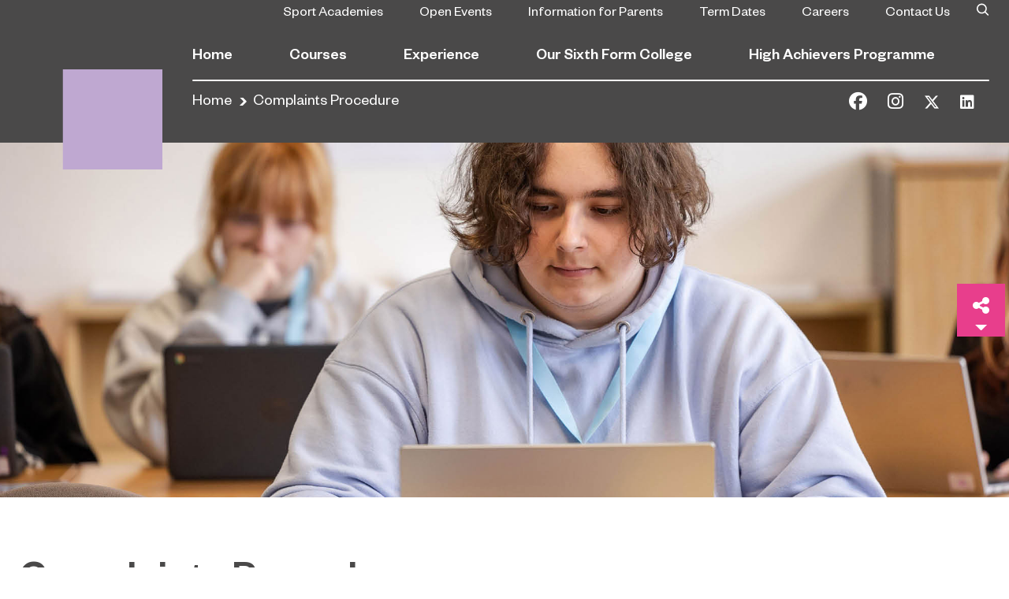

--- FILE ---
content_type: text/html; charset=UTF-8
request_url: https://hartlepoolsixth.ac.uk/home/complaints-procedure/
body_size: 13418
content:
<!doctype html>
<html lang="en-US">
<head>
  <meta charset="utf-8">
  <meta http-equiv="x-ua-compatible" content="ie=edge">
  <meta name="viewport" content="width=device-width, initial-scale=1, shrink-to-fit=no">
  <meta name='robots' content='index, follow, max-image-preview:large, max-snippet:-1, max-video-preview:-1' />

		<!-- Meta Tag Manager -->
		<meta name="gecko_domain_verification" content="21VD00x5rlefy4007daw52d9qz" />
		<!-- / Meta Tag Manager -->

	<!-- This site is optimized with the Yoast SEO Premium plugin v20.1 (Yoast SEO v20.1) - https://yoast.com/wordpress/plugins/seo/ -->
	<title>Complaints Procedure - Hartlepool Sixth Form</title>
	<meta name="description" content="A complaint is an expression of concern or dissatisfaction with the services provided or actions taken by the college." />
	<link rel="canonical" href="https://hartlepoolsixth.ac.uk/home/complaints-procedure/" />
	<meta property="og:locale" content="en_US" />
	<meta property="og:type" content="article" />
	<meta property="og:title" content="Complaints Procedure - Hartlepool Sixth Form" />
	<meta property="og:description" content="A complaint is an expression of concern or dissatisfaction with the services provided or actions taken by the college." />
	<meta property="og:url" content="https://hartlepoolsixth.ac.uk/home/complaints-procedure/" />
	<meta property="og:site_name" content="Hartlepool Sixth Form" />
	<meta property="article:publisher" content="https://www.facebook.com/hartlepoolsixth" />
	<meta property="article:modified_time" content="2025-06-05T10:33:46+00:00" />
	<meta property="og:image" content="https://hartlepoolsixth.ac.uk/app/uploads/2024/06/HSFC_General-2_FE-80_web.jpg" />
	<meta property="og:image:width" content="1400" />
	<meta property="og:image:height" content="933" />
	<meta property="og:image:type" content="image/jpeg" />
	<meta name="twitter:card" content="summary_large_image" />
	<meta name="twitter:site" content="@hartlepoolsixth" />
	<meta name="twitter:label1" content="Est. reading time" />
	<meta name="twitter:data1" content="2 minutes" />
	<script type="application/ld+json" class="yoast-schema-graph">{"@context":"https://schema.org","@graph":[{"@type":"WebPage","@id":"https://hartlepoolsixth.ac.uk/home/complaints-procedure/","url":"https://hartlepoolsixth.ac.uk/home/complaints-procedure/","name":"Complaints Procedure - Hartlepool Sixth Form","isPartOf":{"@id":"https://hartlepoolsixth.ac.uk/#website"},"primaryImageOfPage":{"@id":"https://hartlepoolsixth.ac.uk/home/complaints-procedure/#primaryimage"},"image":{"@id":"https://hartlepoolsixth.ac.uk/home/complaints-procedure/#primaryimage"},"thumbnailUrl":"https://hartlepoolsixth.ac.uk/app/uploads/2024/06/HSFC_General-2_FE-80_web.jpg","datePublished":"2019-10-25T14:20:08+00:00","dateModified":"2025-06-05T10:33:46+00:00","description":"A complaint is an expression of concern or dissatisfaction with the services provided or actions taken by the college.","breadcrumb":{"@id":"https://hartlepoolsixth.ac.uk/home/complaints-procedure/#breadcrumb"},"inLanguage":"en-US","potentialAction":[{"@type":"ReadAction","target":["https://hartlepoolsixth.ac.uk/home/complaints-procedure/"]}]},{"@type":"ImageObject","inLanguage":"en-US","@id":"https://hartlepoolsixth.ac.uk/home/complaints-procedure/#primaryimage","url":"https://hartlepoolsixth.ac.uk/app/uploads/2024/06/HSFC_General-2_FE-80_web.jpg","contentUrl":"https://hartlepoolsixth.ac.uk/app/uploads/2024/06/HSFC_General-2_FE-80_web.jpg","width":1400,"height":933,"caption":"Students gathered together partaking in conversation in the college. The topic being services and procedures."},{"@type":"BreadcrumbList","@id":"https://hartlepoolsixth.ac.uk/home/complaints-procedure/#breadcrumb","itemListElement":[{"@type":"ListItem","position":1,"name":"Home","item":"https://hartlepoolsixth.ac.uk/"},{"@type":"ListItem","position":2,"name":"Complaints Procedure"}]},{"@type":"WebSite","@id":"https://hartlepoolsixth.ac.uk/#website","url":"https://hartlepoolsixth.ac.uk/","name":"Hartlepool Sixth Form","description":"","publisher":{"@id":"https://hartlepoolsixth.ac.uk/#organization"},"potentialAction":[{"@type":"SearchAction","target":{"@type":"EntryPoint","urlTemplate":"https://hartlepoolsixth.ac.uk/?s={search_term_string}"},"query-input":"required name=search_term_string"}],"inLanguage":"en-US"},{"@type":"Organization","@id":"https://hartlepoolsixth.ac.uk/#organization","name":"Hartlepool Sixth Form","url":"https://hartlepoolsixth.ac.uk/","logo":{"@type":"ImageObject","inLanguage":"en-US","@id":"https://hartlepoolsixth.ac.uk/#/schema/logo/image/","url":"https://hartlepoolsixth.ac.uk/app/uploads/2024/07/Hartlepool-Sixth-Form-College_white_CMYK.png","contentUrl":"https://hartlepoolsixth.ac.uk/app/uploads/2024/07/Hartlepool-Sixth-Form-College_white_CMYK.png","width":1182,"height":877,"caption":"Hartlepool Sixth Form"},"image":{"@id":"https://hartlepoolsixth.ac.uk/#/schema/logo/image/"},"sameAs":["https://www.facebook.com/hartlepoolsixth","https://twitter.com/hartlepoolsixth","https://www.instagram.com/hartlepoolsixth/","https://www.linkedin.com/school/sunderland-college/","https://en.wikipedia.org/wiki/Sunderland_College"]}]}</script>
	<!-- / Yoast SEO Premium plugin. -->


<link rel='dns-prefetch' href='//fonts.googleapis.com' />
<link rel='dns-prefetch' href='//mk0hartlepoolfe8nxdp.kinstacdn.com' />
<link rel='dns-prefetch' href='//www.googletagmanager.com' />
<link rel='dns-prefetch' href='//fonts.gstatic.com' />
<link rel='dns-prefetch' href='//cdn.livechatinc.com' />
<link rel='dns-prefetch' href='//maps.googleapis.com' />
<style type="text/css">
img.wp-smiley,
img.emoji {
	display: inline !important;
	border: none !important;
	box-shadow: none !important;
	height: 1em !important;
	width: 1em !important;
	margin: 0 0.07em !important;
	vertical-align: -0.1em !important;
	background: none !important;
	padding: 0 !important;
}
</style>
	<link rel='stylesheet' id='wp-block-library-css' href='https://hartlepoolsixth.ac.uk/wp/wp-includes/css/dist/block-library/style.min.css?ver=6.3.2' type='text/css' media='all' />
<style id='classic-theme-styles-inline-css' type='text/css'>
/*! This file is auto-generated */
.wp-block-button__link{color:#fff;background-color:#32373c;border-radius:9999px;box-shadow:none;text-decoration:none;padding:calc(.667em + 2px) calc(1.333em + 2px);font-size:1.125em}.wp-block-file__button{background:#32373c;color:#fff;text-decoration:none}
</style>
<style id='global-styles-inline-css' type='text/css'>
body{--wp--preset--color--black: #000000;--wp--preset--color--cyan-bluish-gray: #abb8c3;--wp--preset--color--white: #ffffff;--wp--preset--color--pale-pink: #f78da7;--wp--preset--color--vivid-red: #cf2e2e;--wp--preset--color--luminous-vivid-orange: #ff6900;--wp--preset--color--luminous-vivid-amber: #fcb900;--wp--preset--color--light-green-cyan: #7bdcb5;--wp--preset--color--vivid-green-cyan: #00d084;--wp--preset--color--pale-cyan-blue: #8ed1fc;--wp--preset--color--vivid-cyan-blue: #0693e3;--wp--preset--color--vivid-purple: #9b51e0;--wp--preset--gradient--vivid-cyan-blue-to-vivid-purple: linear-gradient(135deg,rgba(6,147,227,1) 0%,rgb(155,81,224) 100%);--wp--preset--gradient--light-green-cyan-to-vivid-green-cyan: linear-gradient(135deg,rgb(122,220,180) 0%,rgb(0,208,130) 100%);--wp--preset--gradient--luminous-vivid-amber-to-luminous-vivid-orange: linear-gradient(135deg,rgba(252,185,0,1) 0%,rgba(255,105,0,1) 100%);--wp--preset--gradient--luminous-vivid-orange-to-vivid-red: linear-gradient(135deg,rgba(255,105,0,1) 0%,rgb(207,46,46) 100%);--wp--preset--gradient--very-light-gray-to-cyan-bluish-gray: linear-gradient(135deg,rgb(238,238,238) 0%,rgb(169,184,195) 100%);--wp--preset--gradient--cool-to-warm-spectrum: linear-gradient(135deg,rgb(74,234,220) 0%,rgb(151,120,209) 20%,rgb(207,42,186) 40%,rgb(238,44,130) 60%,rgb(251,105,98) 80%,rgb(254,248,76) 100%);--wp--preset--gradient--blush-light-purple: linear-gradient(135deg,rgb(255,206,236) 0%,rgb(152,150,240) 100%);--wp--preset--gradient--blush-bordeaux: linear-gradient(135deg,rgb(254,205,165) 0%,rgb(254,45,45) 50%,rgb(107,0,62) 100%);--wp--preset--gradient--luminous-dusk: linear-gradient(135deg,rgb(255,203,112) 0%,rgb(199,81,192) 50%,rgb(65,88,208) 100%);--wp--preset--gradient--pale-ocean: linear-gradient(135deg,rgb(255,245,203) 0%,rgb(182,227,212) 50%,rgb(51,167,181) 100%);--wp--preset--gradient--electric-grass: linear-gradient(135deg,rgb(202,248,128) 0%,rgb(113,206,126) 100%);--wp--preset--gradient--midnight: linear-gradient(135deg,rgb(2,3,129) 0%,rgb(40,116,252) 100%);--wp--preset--font-size--small: 13px;--wp--preset--font-size--medium: 20px;--wp--preset--font-size--large: 36px;--wp--preset--font-size--x-large: 42px;--wp--preset--spacing--20: 0.44rem;--wp--preset--spacing--30: 0.67rem;--wp--preset--spacing--40: 1rem;--wp--preset--spacing--50: 1.5rem;--wp--preset--spacing--60: 2.25rem;--wp--preset--spacing--70: 3.38rem;--wp--preset--spacing--80: 5.06rem;--wp--preset--shadow--natural: 6px 6px 9px rgba(0, 0, 0, 0.2);--wp--preset--shadow--deep: 12px 12px 50px rgba(0, 0, 0, 0.4);--wp--preset--shadow--sharp: 6px 6px 0px rgba(0, 0, 0, 0.2);--wp--preset--shadow--outlined: 6px 6px 0px -3px rgba(255, 255, 255, 1), 6px 6px rgba(0, 0, 0, 1);--wp--preset--shadow--crisp: 6px 6px 0px rgba(0, 0, 0, 1);}:where(.is-layout-flex){gap: 0.5em;}:where(.is-layout-grid){gap: 0.5em;}body .is-layout-flow > .alignleft{float: left;margin-inline-start: 0;margin-inline-end: 2em;}body .is-layout-flow > .alignright{float: right;margin-inline-start: 2em;margin-inline-end: 0;}body .is-layout-flow > .aligncenter{margin-left: auto !important;margin-right: auto !important;}body .is-layout-constrained > .alignleft{float: left;margin-inline-start: 0;margin-inline-end: 2em;}body .is-layout-constrained > .alignright{float: right;margin-inline-start: 2em;margin-inline-end: 0;}body .is-layout-constrained > .aligncenter{margin-left: auto !important;margin-right: auto !important;}body .is-layout-constrained > :where(:not(.alignleft):not(.alignright):not(.alignfull)){max-width: var(--wp--style--global--content-size);margin-left: auto !important;margin-right: auto !important;}body .is-layout-constrained > .alignwide{max-width: var(--wp--style--global--wide-size);}body .is-layout-flex{display: flex;}body .is-layout-flex{flex-wrap: wrap;align-items: center;}body .is-layout-flex > *{margin: 0;}body .is-layout-grid{display: grid;}body .is-layout-grid > *{margin: 0;}:where(.wp-block-columns.is-layout-flex){gap: 2em;}:where(.wp-block-columns.is-layout-grid){gap: 2em;}:where(.wp-block-post-template.is-layout-flex){gap: 1.25em;}:where(.wp-block-post-template.is-layout-grid){gap: 1.25em;}.has-black-color{color: var(--wp--preset--color--black) !important;}.has-cyan-bluish-gray-color{color: var(--wp--preset--color--cyan-bluish-gray) !important;}.has-white-color{color: var(--wp--preset--color--white) !important;}.has-pale-pink-color{color: var(--wp--preset--color--pale-pink) !important;}.has-vivid-red-color{color: var(--wp--preset--color--vivid-red) !important;}.has-luminous-vivid-orange-color{color: var(--wp--preset--color--luminous-vivid-orange) !important;}.has-luminous-vivid-amber-color{color: var(--wp--preset--color--luminous-vivid-amber) !important;}.has-light-green-cyan-color{color: var(--wp--preset--color--light-green-cyan) !important;}.has-vivid-green-cyan-color{color: var(--wp--preset--color--vivid-green-cyan) !important;}.has-pale-cyan-blue-color{color: var(--wp--preset--color--pale-cyan-blue) !important;}.has-vivid-cyan-blue-color{color: var(--wp--preset--color--vivid-cyan-blue) !important;}.has-vivid-purple-color{color: var(--wp--preset--color--vivid-purple) !important;}.has-black-background-color{background-color: var(--wp--preset--color--black) !important;}.has-cyan-bluish-gray-background-color{background-color: var(--wp--preset--color--cyan-bluish-gray) !important;}.has-white-background-color{background-color: var(--wp--preset--color--white) !important;}.has-pale-pink-background-color{background-color: var(--wp--preset--color--pale-pink) !important;}.has-vivid-red-background-color{background-color: var(--wp--preset--color--vivid-red) !important;}.has-luminous-vivid-orange-background-color{background-color: var(--wp--preset--color--luminous-vivid-orange) !important;}.has-luminous-vivid-amber-background-color{background-color: var(--wp--preset--color--luminous-vivid-amber) !important;}.has-light-green-cyan-background-color{background-color: var(--wp--preset--color--light-green-cyan) !important;}.has-vivid-green-cyan-background-color{background-color: var(--wp--preset--color--vivid-green-cyan) !important;}.has-pale-cyan-blue-background-color{background-color: var(--wp--preset--color--pale-cyan-blue) !important;}.has-vivid-cyan-blue-background-color{background-color: var(--wp--preset--color--vivid-cyan-blue) !important;}.has-vivid-purple-background-color{background-color: var(--wp--preset--color--vivid-purple) !important;}.has-black-border-color{border-color: var(--wp--preset--color--black) !important;}.has-cyan-bluish-gray-border-color{border-color: var(--wp--preset--color--cyan-bluish-gray) !important;}.has-white-border-color{border-color: var(--wp--preset--color--white) !important;}.has-pale-pink-border-color{border-color: var(--wp--preset--color--pale-pink) !important;}.has-vivid-red-border-color{border-color: var(--wp--preset--color--vivid-red) !important;}.has-luminous-vivid-orange-border-color{border-color: var(--wp--preset--color--luminous-vivid-orange) !important;}.has-luminous-vivid-amber-border-color{border-color: var(--wp--preset--color--luminous-vivid-amber) !important;}.has-light-green-cyan-border-color{border-color: var(--wp--preset--color--light-green-cyan) !important;}.has-vivid-green-cyan-border-color{border-color: var(--wp--preset--color--vivid-green-cyan) !important;}.has-pale-cyan-blue-border-color{border-color: var(--wp--preset--color--pale-cyan-blue) !important;}.has-vivid-cyan-blue-border-color{border-color: var(--wp--preset--color--vivid-cyan-blue) !important;}.has-vivid-purple-border-color{border-color: var(--wp--preset--color--vivid-purple) !important;}.has-vivid-cyan-blue-to-vivid-purple-gradient-background{background: var(--wp--preset--gradient--vivid-cyan-blue-to-vivid-purple) !important;}.has-light-green-cyan-to-vivid-green-cyan-gradient-background{background: var(--wp--preset--gradient--light-green-cyan-to-vivid-green-cyan) !important;}.has-luminous-vivid-amber-to-luminous-vivid-orange-gradient-background{background: var(--wp--preset--gradient--luminous-vivid-amber-to-luminous-vivid-orange) !important;}.has-luminous-vivid-orange-to-vivid-red-gradient-background{background: var(--wp--preset--gradient--luminous-vivid-orange-to-vivid-red) !important;}.has-very-light-gray-to-cyan-bluish-gray-gradient-background{background: var(--wp--preset--gradient--very-light-gray-to-cyan-bluish-gray) !important;}.has-cool-to-warm-spectrum-gradient-background{background: var(--wp--preset--gradient--cool-to-warm-spectrum) !important;}.has-blush-light-purple-gradient-background{background: var(--wp--preset--gradient--blush-light-purple) !important;}.has-blush-bordeaux-gradient-background{background: var(--wp--preset--gradient--blush-bordeaux) !important;}.has-luminous-dusk-gradient-background{background: var(--wp--preset--gradient--luminous-dusk) !important;}.has-pale-ocean-gradient-background{background: var(--wp--preset--gradient--pale-ocean) !important;}.has-electric-grass-gradient-background{background: var(--wp--preset--gradient--electric-grass) !important;}.has-midnight-gradient-background{background: var(--wp--preset--gradient--midnight) !important;}.has-small-font-size{font-size: var(--wp--preset--font-size--small) !important;}.has-medium-font-size{font-size: var(--wp--preset--font-size--medium) !important;}.has-large-font-size{font-size: var(--wp--preset--font-size--large) !important;}.has-x-large-font-size{font-size: var(--wp--preset--font-size--x-large) !important;}
.wp-block-navigation a:where(:not(.wp-element-button)){color: inherit;}
:where(.wp-block-post-template.is-layout-flex){gap: 1.25em;}:where(.wp-block-post-template.is-layout-grid){gap: 1.25em;}
:where(.wp-block-columns.is-layout-flex){gap: 2em;}:where(.wp-block-columns.is-layout-grid){gap: 2em;}
.wp-block-pullquote{font-size: 1.5em;line-height: 1.6;}
</style>
<link rel='stylesheet' id='fl-builder-layout-352-css' href='https://hartlepoolsixth.ac.uk/app/uploads/bb-plugin/cache/352-layout.css?ver=ea988d9dd5bbc12543370adf251d1df9' type='text/css' media='all' />
<link rel='stylesheet' id='searchwp-forms-css' href='https://hartlepoolsixth.ac.uk/app/plugins/searchwp/assets/css/frontend/search-forms.css?ver=4.3.8' type='text/css' media='all' />
<link rel='stylesheet' id='searchwp-results-page-css' href='https://hartlepoolsixth.ac.uk/app/plugins/searchwp/assets/css/frontend/results-page.css?ver=4.3.8' type='text/css' media='all' />
<link rel='stylesheet' id='fonts/google-css' href='https://fonts.googleapis.com/css?family=Caveat%3A400%2C700&#038;display=swap&#038;ver=6.3.2' type='text/css' media='all' />
<link rel='stylesheet' id='sage/main.css-css' href='https://hartlepoolsixth.ac.uk/app/themes/sunderland/dist/styles/main_e8e596fc.css' type='text/css' media='all' />
<link rel='stylesheet' id='pp-animate-css' href='https://hartlepoolsixth.ac.uk/app/plugins/bbpowerpack/assets/css/animate.min.css?ver=3.5.1' type='text/css' media='all' />
<link rel='stylesheet' id='csshero-main-stylesheet-css' href='https://hartlepoolsixth.ac.uk/app/uploads/2025/07/csshero-static-style-sunderland.css?ver=7' type='text/css' media='all' />
<!--n2css--><script type='text/javascript' src='https://hartlepoolsixth.ac.uk/wp/wp-includes/js/jquery/jquery.min.js?ver=3.7.0' id='jquery-core-js'></script>
<script type='text/javascript' src='https://hartlepoolsixth.ac.uk/wp/wp-includes/js/jquery/jquery-migrate.min.js?ver=3.4.1' id='jquery-migrate-js'></script>
<link rel="https://api.w.org/" href="https://hartlepoolsixth.ac.uk/wp-json/" /><link rel="alternate" type="application/json" href="https://hartlepoolsixth.ac.uk/wp-json/wp/v2/pages/352" /><link rel="EditURI" type="application/rsd+xml" title="RSD" href="https://hartlepoolsixth.ac.uk/wp/xmlrpc.php?rsd" />
<meta name="generator" content="WordPress 6.3.2" />
<link rel='shortlink' href='https://hartlepoolsixth.ac.uk/?p=352' />
<link rel="alternate" type="application/json+oembed" href="https://hartlepoolsixth.ac.uk/wp-json/oembed/1.0/embed?url=https%3A%2F%2Fhartlepoolsixth.ac.uk%2Fhome%2Fcomplaints-procedure%2F" />
<link rel="alternate" type="text/xml+oembed" href="https://hartlepoolsixth.ac.uk/wp-json/oembed/1.0/embed?url=https%3A%2F%2Fhartlepoolsixth.ac.uk%2Fhome%2Fcomplaints-procedure%2F&#038;format=xml" />
		<script>
			var bb_powerpack = {
				ajaxurl: 'https://hartlepoolsixth.ac.uk/wp/wp-admin/admin-ajax.php',
				search_term: '',
				callback: function() {}
			};
		</script>
		<!-- Stream WordPress user activity plugin v3.10.0 -->

<!--BEGIN: TRACKING CODE MANAGER (v2.0.16) BY INTELLYWP.COM IN HEAD//-->
<!-- Global site tag (gtag.js) - Google Analytics -->
<script async src="https://www.googletagmanager.com/gtag/js?id=G-6S25TM6HNW"></script>
<script>
  window.dataLayer = window.dataLayer || [];
  function gtag(){dataLayer.push(arguments);}
  gtag('js', new Date());

  gtag('config', 'G-6S25TM6HNW');
</script>
<!-- Google Tag Manager -->
<script>(function(w,d,s,l,i){w[l]=w[l]||[];w[l].push({'gtm.start':
new Date().getTime(),event:'gtm.js'});var f=d.getElementsByTagName(s)[0],
j=d.createElement(s),dl=l!='dataLayer'?'&l='+l:'';j.async=true;j.src=
'https://www.googletagmanager.com/gtm.js?id='+i+dl;f.parentNode.insertBefore(j,f);
})(window,document,'script','dataLayer','GTM-KDDXGLB');</script>
<!-- End Google Tag Manager -->
<script type="text/javascript">
  window._mfq = window._mfq || [];
  (function() {
    var mf = document.createElement("script");
    mf.type = "text/javascript"; mf.defer = true;
    mf.src = "//cdn.mouseflow.com/projects/63ca9ecd-e4cd-41ee-94b6-bac6d1e91f0d.js";
    document.getElementsByTagName("head")[0].appendChild(mf);
  })();
</script>
<!--END: https://wordpress.org/plugins/tracking-code-manager IN HEAD//--><style type="text/css">.recentcomments a{display:inline !important;padding:0 !important;margin:0 !important;}</style><style type="text/css">.broken_link, a.broken_link {
	text-decoration: line-through;
}</style><link rel="icon" href="https://hartlepoolsixth.ac.uk/app/uploads/2025/01/cropped-424967550_882448360557703_5721248527143121512_n-32x32.jpg" sizes="32x32" />
<link rel="icon" href="https://hartlepoolsixth.ac.uk/app/uploads/2025/01/cropped-424967550_882448360557703_5721248527143121512_n-192x192.jpg" sizes="192x192" />
<link rel="apple-touch-icon" href="https://hartlepoolsixth.ac.uk/app/uploads/2025/01/cropped-424967550_882448360557703_5721248527143121512_n-180x180.jpg" />
<meta name="msapplication-TileImage" content="https://hartlepoolsixth.ac.uk/app/uploads/2025/01/cropped-424967550_882448360557703_5721248527143121512_n-270x270.jpg" />
		<style type="text/css" id="wp-custom-css">
			.broken_link, a.broken_link {
    text-decoration: none;
}

.info-section {
    background-color: #fff;
}

html :where(img) {
    height: auto;
    max-width: 100%;
}

@media only screen and (max-width: 768px) {

	.course-information-table-section table {
        display: flex;
        justify-content: center;
	}

	.course-information-table-section table tr {
        display: flex;
	    flex-direction: column;
	}

	.course-information-table-section table th {
		border-bottom: none;
		border-top: none;
		padding: 1.7rem;
		padding-top: 2.5rem;
		padding-bottom: rem;
		padding-top: 2px !important;
	padding-bottom: 25px !important;
		min-height: 90px;
	}

	.course-information-table-section table td {
		border-top: none;
		padding: 1.7rem;
		padding-top: 3.0rem;
		padding-bottom: rem;
			padding-top: 15px !important;
	padding-bottom: 6px !important;
	}

}

.chat-position{
	position: fixed;
  bottom: 0;
  right: 0;
	z-index: 99;
}

.info-banner-wrap {
    padding-top: 130px !important;
    padding-right: 30px;
    padding-bottom: 30px;
    padding-left: 30px;
}
.banner-title {
    padding: 0 20px !important;
    font-family: Arial, Helvetica, Verdana, sans-serif;
    font-weight: 700;
    font-size: 70px;
    padding-right: 20px;
    width: fit-content;
    background: #003278;
		color: #fff !important;
}
		</style>
		<style id="kirki-inline-styles"></style>  <script src="https://kit.fontawesome.com/bb5148ae9d.js" crossorigin="anonymous"></script>
</head>

<body class="page-template-default page page-id-352 page-child parent-pageid-12 fl-builder fl-builder-2-8-4-4 fl-themer-1-4-0-2 complaints-procedure hsf app-data index-data singular-data page-data page-352-data page-complaints-procedure-data">

<!--BEGIN: TRACKING CODE MANAGER (v2.0.16) BY INTELLYWP.COM IN BODY//-->
<!-- Google Tag Manager (noscript) -->
<noscript><iframe src="https://www.googletagmanager.com/ns.html?id=GTM-KDDXGLB" height="0" width="0"></iframe></noscript>
<!-- End Google Tag Manager (noscript) -->
<!--END: https://wordpress.org/plugins/tracking-code-manager IN BODY//-->
<header id="header" class="type-nc-primary-purple">
  <div class="container-fluid">
    <div class="logo-bar">
      <a href="https://hartlepoolsixth.ac.uk/">
        <picture class="logo main-logo">
          <source media="(max-width: 1199.98px)" srcset="https://hartlepoolsixth.ac.uk/app/uploads/2025/03/HSFC_special-usage_small_mobile_primary-lilac.png">
          <source media="(min-width: 1120px)" srcset="https://hartlepoolsixth.ac.uk/app/uploads/2025/03/e36adae0-8842-4bb3-b55c-942d5be8ec8a-1.png">
          <img src="https://hartlepoolsixth.ac.uk/app/uploads/2025/03/e36adae0-8842-4bb3-b55c-942d5be8ec8a-1.png" alt="logo">
        </picture>
      </a>
              <strong style="background: url('https://hartlepoolsixth.ac.uk/app/uploads/2025/03/e36adae0-8842-4bb3-b55c-942d5be8ec8a-1.png') no-repeat;" class="logo scrolled d-none">
          <a href="https://hartlepoolsixth.ac.uk/">Hartlepool Sixth Form</a>
        </strong>
            <a href="#" class="btn-menu d-xl-none"><span></span><span></span><span></span></a>
    </div><!-- end logo-bar -->
    <div class="header-holder">
      <div class="top-bar">
                  <nav class="top-nav">
            <ul><li id="menu-item-33343" class="menu-item menu-item-type-post_type menu-item-object-page menu-item-33343"><a href="https://hartlepoolsixth.ac.uk/experience/sport-academies/">Sport Academies</a></li>
<li id="menu-item-14635" class="menu-item menu-item-type-custom menu-item-object-custom menu-item-14635"><a href="https://www.hartlepoolsixth.ac.uk/the-college/events/">Open Events</a></li>
<li id="menu-item-28328" class="menu-item menu-item-type-post_type menu-item-object-page menu-item-28328"><a href="https://hartlepoolsixth.ac.uk/courses/school-leaver/information-for-parents/">Information for Parents</a></li>
<li id="menu-item-7734" class="menu-item menu-item-type-post_type menu-item-object-page menu-item-7734"><a href="https://hartlepoolsixth.ac.uk/sixth-form/term-dates/">Term Dates</a></li>
<li id="menu-item-10056" class="menu-item menu-item-type-custom menu-item-object-custom menu-item-10056"><a href="https://jobs.educationpartnershipne.ac.uk/">Careers</a></li>
<li id="menu-item-15295" class="menu-item menu-item-type-custom menu-item-object-custom menu-item-15295"><a href="https://hartlepoolsixth.ac.uk/home/contact-us/">Contact Us</a></li>
</ul>
          </nav><!-- end top-nav -->
                <form action="https://hartlepoolsixth.ac.uk" class="top-bar-search">
          <label for="top-bar-search-toggle"></label>
          <input class="sr-only" type="checkbox" id="top-bar-search-toggle">
          <div class="top-bar-active-fields">
            <input name="s" type="search" value="">
            <input name="submit" type="submit">
          </div>
        </form>
        <!--  -->
      </div><!-- end top-bar -->
              <nav class="main-nav" role="navigation" aria-label="desktop navigation">
          <ul><li id="menu-item-13" class="menu-item menu-item-type-post_type menu-item-object-page menu-item-home current-page-ancestor menu-item-13"><a href="https://hartlepoolsixth.ac.uk/">Home</a></li>
<li id="menu-item-15" class="menu-item menu-item-type-post_type menu-item-object-page menu-item-has-children menu-item-15"><a href="https://hartlepoolsixth.ac.uk/courses/">Courses</a>
<ul class="sub-menu">
	<li id="menu-item-8334" class="menu-item menu-item-type-custom menu-item-object-custom menu-item-8334"><a href="/courses/course-search/">Course Search</a></li>
	<li id="menu-item-23" class="menu-item menu-item-type-post_type menu-item-object-page menu-item-has-children menu-item-23"><a href="https://hartlepoolsixth.ac.uk/courses/school-leaver/">School Leaver</a>
	<ul class="sub-menu">
		<li id="menu-item-33025" class="menu-item menu-item-type-post_type menu-item-object-page menu-item-has-children menu-item-33025"><a href="https://hartlepoolsixth.ac.uk/courses/school-leaver/academies-and-pathways/">Academies and Pathways</a>
		<ul class="sub-menu">
			<li id="menu-item-33027" class="menu-item menu-item-type-post_type menu-item-object-page menu-item-33027"><a href="https://hartlepoolsixth.ac.uk/courses/school-leaver/academies-and-pathways/health-education-and-childcare-academy/">Heath, Education and Childcare Academy</a></li>
			<li id="menu-item-33026" class="menu-item menu-item-type-post_type menu-item-object-page menu-item-33026"><a href="https://hartlepoolsixth.ac.uk/courses/school-leaver/academies-and-pathways/creative-and-culture-academy/">Creative and Culture Academy</a></li>
			<li id="menu-item-33028" class="menu-item menu-item-type-post_type menu-item-object-page menu-item-33028"><a href="https://hartlepoolsixth.ac.uk/courses/school-leaver/academies-and-pathways/sports-scientist-academy/">Sports Scientist Academy</a></li>
			<li id="menu-item-33029" class="menu-item menu-item-type-post_type menu-item-object-page menu-item-33029"><a href="https://hartlepoolsixth.ac.uk/courses/school-leaver/academies-and-pathways/stem-and-digital-academy/">STEM and Digital Academy</a></li>
			<li id="menu-item-33030" class="menu-item menu-item-type-post_type menu-item-object-page menu-item-33030"><a href="https://hartlepoolsixth.ac.uk/courses/school-leaver/academies-and-pathways/humanities-and-social-sciences-academy/">Humanities and Social Sciences Academy</a></li>
		</ul>
</li>
		<li id="menu-item-29" class="menu-item menu-item-type-post_type menu-item-object-page menu-item-29"><a href="https://hartlepoolsixth.ac.uk/courses/school-leaver/a-levels/">A-Levels</a></li>
		<li id="menu-item-35" class="menu-item menu-item-type-post_type menu-item-object-page menu-item-35"><a href="https://hartlepoolsixth.ac.uk/courses/school-leaver/t-levels/">T Levels</a></li>
		<li id="menu-item-7740" class="menu-item menu-item-type-post_type menu-item-object-page menu-item-7740"><a href="https://hartlepoolsixth.ac.uk/courses/school-leaver/vocational-courses/">Vocational Courses</a></li>
		<li id="menu-item-34440" class="menu-item menu-item-type-post_type menu-item-object-page menu-item-34440"><a href="https://hartlepoolsixth.ac.uk/courses/school-leaver/high-achievers-programme/">High Achievers Programme</a></li>
		<li id="menu-item-20322" class="menu-item menu-item-type-post_type menu-item-object-page menu-item-20322"><a href="https://hartlepoolsixth.ac.uk/courses/school-leaver/future-ready/">Future Ready</a></li>
		<li id="menu-item-25" class="menu-item menu-item-type-post_type menu-item-object-page menu-item-25"><a href="https://hartlepoolsixth.ac.uk/courses/school-leaver/which-route-is-right-for-you/">Which route is right for you?</a></li>
		<li id="menu-item-28454" class="menu-item menu-item-type-post_type menu-item-object-page menu-item-28454"><a href="https://hartlepoolsixth.ac.uk/courses/school-leaver/student-support/">Student Support</a></li>
		<li id="menu-item-111" class="menu-item menu-item-type-post_type menu-item-object-page menu-item-111"><a href="https://hartlepoolsixth.ac.uk/courses/school-leaver/information-for-parents/">Information for Parents</a></li>
		<li id="menu-item-32924" class="menu-item menu-item-type-post_type menu-item-object-page menu-item-32924"><a href="https://hartlepoolsixth.ac.uk/sen-local-offer/">SEN Local Offer</a></li>
		<li id="menu-item-32825" class="menu-item menu-item-type-post_type menu-item-object-page menu-item-32825"><a href="https://hartlepoolsixth.ac.uk/courses/prospectus/">Prospectus</a></li>
	</ul>
</li>
	<li id="menu-item-13670" class="menu-item menu-item-type-post_type menu-item-object-page menu-item-13670"><a href="https://hartlepoolsixth.ac.uk/courses/higher-education/">Higher Education</a></li>
	<li id="menu-item-34508" class="menu-item menu-item-type-custom menu-item-object-custom menu-item-34508"><a href="https://hartlepoolsixth.ac.uk/courses/virtual-learning/">Online Courses</a></li>
	<li id="menu-item-37760" class="menu-item menu-item-type-post_type menu-item-object-page menu-item-37760"><a href="https://hartlepoolsixth.ac.uk/courses/esol/">ESOL</a></li>
</ul>
</li>
<li id="menu-item-215" class="menu-item menu-item-type-post_type menu-item-object-page menu-item-has-children menu-item-215"><a href="https://hartlepoolsixth.ac.uk/experience/">Experience</a>
<ul class="sub-menu">
	<li id="menu-item-219" class="menu-item menu-item-type-post_type menu-item-object-page menu-item-219"><a href="https://hartlepoolsixth.ac.uk/experience/meet-our-students/">Meet our Students</a></li>
	<li id="menu-item-229" class="menu-item menu-item-type-post_type menu-item-object-page menu-item-229"><a href="https://hartlepoolsixth.ac.uk/experience/our-facilities/">Our Facilities</a></li>
	<li id="menu-item-30955" class="menu-item menu-item-type-post_type menu-item-object-page menu-item-30955"><a href="https://hartlepoolsixth.ac.uk/college-of-sanctuary/">College of Sanctuary</a></li>
	<li id="menu-item-38924" class="menu-item menu-item-type-post_type menu-item-object-page menu-item-38924"><a href="https://hartlepoolsixth.ac.uk/cfe-training-courses/">SEND Centre for Excellence</a></li>
	<li id="menu-item-33147" class="menu-item menu-item-type-post_type menu-item-object-page menu-item-has-children menu-item-33147"><a href="https://hartlepoolsixth.ac.uk/courses/school-leaver/student-support/">Student Support</a>
	<ul class="sub-menu">
		<li id="menu-item-33132" class="menu-item menu-item-type-post_type menu-item-object-page menu-item-33132"><a href="https://hartlepoolsixth.ac.uk/courses/school-leaver/student-support/learning-support/">Learning Support</a></li>
		<li id="menu-item-34432" class="menu-item menu-item-type-post_type menu-item-object-page menu-item-34432"><a href="https://hartlepoolsixth.ac.uk/experience/expert-friendly-support/counselling-support/">Counselling</a></li>
		<li id="menu-item-33131" class="menu-item menu-item-type-post_type menu-item-object-page menu-item-33131"><a href="https://hartlepoolsixth.ac.uk/courses/school-leaver/student-support/safeguarding-and-wellbeing/">Safeguarding and Wellbeing</a></li>
	</ul>
</li>
	<li id="menu-item-33072" class="menu-item menu-item-type-custom menu-item-object-custom menu-item-has-children menu-item-33072"><a href="https://hartlepoolsixth.ac.uk/experience/student-financial-support">Financial Support</a>
	<ul class="sub-menu">
		<li id="menu-item-33040" class="menu-item menu-item-type-post_type menu-item-object-page menu-item-33040"><a href="https://hartlepoolsixth.ac.uk/experience/student-financial-support/school-leaver-financial-support/">School Leaver Financial Support</a></li>
		<li id="menu-item-33038" class="menu-item menu-item-type-post_type menu-item-object-page menu-item-33038"><a href="https://hartlepoolsixth.ac.uk/experience/student-financial-support/adult-financial-support/">Financial Support for Adults</a></li>
		<li id="menu-item-33041" class="menu-item menu-item-type-post_type menu-item-object-page menu-item-33041"><a href="https://hartlepoolsixth.ac.uk/experience/student-financial-support/higher-education-financial-support/">Financial Support for Higher Education</a></li>
		<li id="menu-item-33039" class="menu-item menu-item-type-post_type menu-item-object-page menu-item-33039"><a href="https://hartlepoolsixth.ac.uk/financial-support-application/">Financial Support Application</a></li>
	</ul>
</li>
	<li id="menu-item-32681" class="menu-item menu-item-type-custom menu-item-object-custom menu-item-32681"><a href="https://hartlepoolsixth.ac.uk/experience/expert-friendly-support/careers-support/">Careers Support</a></li>
	<li id="menu-item-33361" class="menu-item menu-item-type-post_type menu-item-object-page menu-item-33361"><a href="https://hartlepoolsixth.ac.uk/experience/it-support/">IT Support</a></li>
	<li id="menu-item-36783" class="menu-item menu-item-type-post_type menu-item-object-page menu-item-36783"><a href="https://hartlepoolsixth.ac.uk/experience/sport-academies/">Sport Academies</a></li>
</ul>
</li>
<li id="menu-item-257" class="menu-item menu-item-type-post_type menu-item-object-page menu-item-has-children menu-item-257"><a href="https://hartlepoolsixth.ac.uk/sixth-form/">Our Sixth Form College</a>
<ul class="sub-menu">
	<li id="menu-item-28452" class="menu-item menu-item-type-post_type menu-item-object-page menu-item-28452"><a href="https://hartlepoolsixth.ac.uk/sixth-form/about-us/">About Us</a></li>
	<li id="menu-item-259" class="menu-item menu-item-type-post_type menu-item-object-page menu-item-259"><a href="https://hartlepoolsixth.ac.uk/sixth-form/our-people/">Our People</a></li>
	<li id="menu-item-33963" class="menu-item menu-item-type-post_type menu-item-object-page menu-item-33963"><a href="https://hartlepoolsixth.ac.uk/sixth-form/ofsted/">Ofsted</a></li>
	<li id="menu-item-271" class="menu-item menu-item-type-post_type menu-item-object-page menu-item-271"><a href="https://hartlepoolsixth.ac.uk/sixth-form/our-campus/">Our Campus</a></li>
	<li id="menu-item-295" class="menu-item menu-item-type-post_type menu-item-object-page menu-item-295"><a href="https://hartlepoolsixth.ac.uk/sixth-form/our-partners/">Our Partners</a></li>
	<li id="menu-item-37722" class="menu-item menu-item-type-post_type menu-item-object-page menu-item-37722"><a href="https://hartlepoolsixth.ac.uk/sixth-form/safe-to-say/">Safe to Say</a></li>
	<li id="menu-item-27429" class="menu-item menu-item-type-post_type menu-item-object-page menu-item-27429"><a href="https://hartlepoolsixth.ac.uk/sixth-form/school-engagement/">School Engagement</a></li>
	<li id="menu-item-311" class="menu-item menu-item-type-post_type menu-item-object-page menu-item-311"><a href="https://hartlepoolsixth.ac.uk/sixth-form/news/">News</a></li>
</ul>
</li>
<li id="menu-item-34437" class="menu-item menu-item-type-post_type menu-item-object-page menu-item-34437"><a href="https://hartlepoolsixth.ac.uk/courses/school-leaver/high-achievers-programme/">High Achievers Programme</a></li>
</ul>
        </nav><!-- end main-nav -->
            <div class="breadcrumbs-bar">
  <div class="breadcrumbs-bar-scrollable">
          <a href="#" class="btn-scroll-back">&nbsp;</a>
      <a href="#" class="btn-scroll-end">&nbsp;</a>
      <nav class="breadcrumb-nav" aria-label="breadcrumb">
        <ol class="breadcrumb">
                      <li class="breadcrumb-item">
                              <a href="https://hartlepoolsixth.ac.uk/" class="home-item">Home</a>
                          </li>
                      <li class="breadcrumb-item active">
                              Complaints Procedure
                          </li>
                  </ol><!-- end breadcrumb -->
      </nav><!-- end breadcrumb-nav -->
      </div><!-- end breadcrumbs-bar-scrollable -->
      <ul class="social">
              <li><a href="https://www.facebook.com/hartlepoolsixth"><span class="fab fa-facebook"><span class="sr-only"></span></span></a></li>
              <li><a href="https://www.instagram.com/hartlepoolsixth/"><span class="fab fa-instagram"><span class="sr-only"></span></span></a></li>
              <li><a href="https://twitter.com/hartlepoolsixth"><span class="fa-kit fa-x-twitter-brands-solid"><span class="sr-only"></span></span></a></li>
              <li><a href="https://uk.linkedin.com/company/hartlepool-sixth-form-college"><span class="fa-brands fa-linkedin"><span class="sr-only"></span></span></a></li>
          </ul><!-- end social -->
  </div><!-- end breadcrumbs-bar -->

    </div><!-- end header-holder -->
  </div><!-- end container-fluid -->
  <div class="d-none">
          <nav id="mobile-menu" role="navigation" aria-label="mobile navigation">
        <ul><li class="menu-item menu-item-type-post_type menu-item-object-page menu-item-home current-page-ancestor menu-item-13"><a href="https://hartlepoolsixth.ac.uk/">Home</a></li>
<li class="menu-item menu-item-type-post_type menu-item-object-page menu-item-has-children menu-item-15"><a href="https://hartlepoolsixth.ac.uk/courses/">Courses</a>
<ul class="sub-menu">
	<li class="menu-item menu-item-type-custom menu-item-object-custom menu-item-8334"><a href="/courses/course-search/">Course Search</a></li>
	<li class="menu-item menu-item-type-post_type menu-item-object-page menu-item-has-children menu-item-23"><a href="https://hartlepoolsixth.ac.uk/courses/school-leaver/">School Leaver</a>
	<ul class="sub-menu">
		<li class="menu-item menu-item-type-post_type menu-item-object-page menu-item-has-children menu-item-33025"><a href="https://hartlepoolsixth.ac.uk/courses/school-leaver/academies-and-pathways/">Academies and Pathways</a>
		<ul class="sub-menu">
			<li class="menu-item menu-item-type-post_type menu-item-object-page menu-item-33027"><a href="https://hartlepoolsixth.ac.uk/courses/school-leaver/academies-and-pathways/health-education-and-childcare-academy/">Heath, Education and Childcare Academy</a></li>
			<li class="menu-item menu-item-type-post_type menu-item-object-page menu-item-33026"><a href="https://hartlepoolsixth.ac.uk/courses/school-leaver/academies-and-pathways/creative-and-culture-academy/">Creative and Culture Academy</a></li>
			<li class="menu-item menu-item-type-post_type menu-item-object-page menu-item-33028"><a href="https://hartlepoolsixth.ac.uk/courses/school-leaver/academies-and-pathways/sports-scientist-academy/">Sports Scientist Academy</a></li>
			<li class="menu-item menu-item-type-post_type menu-item-object-page menu-item-33029"><a href="https://hartlepoolsixth.ac.uk/courses/school-leaver/academies-and-pathways/stem-and-digital-academy/">STEM and Digital Academy</a></li>
			<li class="menu-item menu-item-type-post_type menu-item-object-page menu-item-33030"><a href="https://hartlepoolsixth.ac.uk/courses/school-leaver/academies-and-pathways/humanities-and-social-sciences-academy/">Humanities and Social Sciences Academy</a></li>
		</ul>
</li>
		<li class="menu-item menu-item-type-post_type menu-item-object-page menu-item-29"><a href="https://hartlepoolsixth.ac.uk/courses/school-leaver/a-levels/">A-Levels</a></li>
		<li class="menu-item menu-item-type-post_type menu-item-object-page menu-item-35"><a href="https://hartlepoolsixth.ac.uk/courses/school-leaver/t-levels/">T Levels</a></li>
		<li class="menu-item menu-item-type-post_type menu-item-object-page menu-item-7740"><a href="https://hartlepoolsixth.ac.uk/courses/school-leaver/vocational-courses/">Vocational Courses</a></li>
		<li class="menu-item menu-item-type-post_type menu-item-object-page menu-item-34440"><a href="https://hartlepoolsixth.ac.uk/courses/school-leaver/high-achievers-programme/">High Achievers Programme</a></li>
		<li class="menu-item menu-item-type-post_type menu-item-object-page menu-item-20322"><a href="https://hartlepoolsixth.ac.uk/courses/school-leaver/future-ready/">Future Ready</a></li>
		<li class="menu-item menu-item-type-post_type menu-item-object-page menu-item-25"><a href="https://hartlepoolsixth.ac.uk/courses/school-leaver/which-route-is-right-for-you/">Which route is right for you?</a></li>
		<li class="menu-item menu-item-type-post_type menu-item-object-page menu-item-28454"><a href="https://hartlepoolsixth.ac.uk/courses/school-leaver/student-support/">Student Support</a></li>
		<li class="menu-item menu-item-type-post_type menu-item-object-page menu-item-111"><a href="https://hartlepoolsixth.ac.uk/courses/school-leaver/information-for-parents/">Information for Parents</a></li>
		<li class="menu-item menu-item-type-post_type menu-item-object-page menu-item-32924"><a href="https://hartlepoolsixth.ac.uk/sen-local-offer/">SEN Local Offer</a></li>
		<li class="menu-item menu-item-type-post_type menu-item-object-page menu-item-32825"><a href="https://hartlepoolsixth.ac.uk/courses/prospectus/">Prospectus</a></li>
	</ul>
</li>
	<li class="menu-item menu-item-type-post_type menu-item-object-page menu-item-13670"><a href="https://hartlepoolsixth.ac.uk/courses/higher-education/">Higher Education</a></li>
	<li class="menu-item menu-item-type-custom menu-item-object-custom menu-item-34508"><a href="https://hartlepoolsixth.ac.uk/courses/virtual-learning/">Online Courses</a></li>
	<li class="menu-item menu-item-type-post_type menu-item-object-page menu-item-37760"><a href="https://hartlepoolsixth.ac.uk/courses/esol/">ESOL</a></li>
</ul>
</li>
<li class="menu-item menu-item-type-post_type menu-item-object-page menu-item-has-children menu-item-215"><a href="https://hartlepoolsixth.ac.uk/experience/">Experience</a>
<ul class="sub-menu">
	<li class="menu-item menu-item-type-post_type menu-item-object-page menu-item-219"><a href="https://hartlepoolsixth.ac.uk/experience/meet-our-students/">Meet our Students</a></li>
	<li class="menu-item menu-item-type-post_type menu-item-object-page menu-item-229"><a href="https://hartlepoolsixth.ac.uk/experience/our-facilities/">Our Facilities</a></li>
	<li class="menu-item menu-item-type-post_type menu-item-object-page menu-item-30955"><a href="https://hartlepoolsixth.ac.uk/college-of-sanctuary/">College of Sanctuary</a></li>
	<li class="menu-item menu-item-type-post_type menu-item-object-page menu-item-38924"><a href="https://hartlepoolsixth.ac.uk/cfe-training-courses/">SEND Centre for Excellence</a></li>
	<li class="menu-item menu-item-type-post_type menu-item-object-page menu-item-has-children menu-item-33147"><a href="https://hartlepoolsixth.ac.uk/courses/school-leaver/student-support/">Student Support</a>
	<ul class="sub-menu">
		<li class="menu-item menu-item-type-post_type menu-item-object-page menu-item-33132"><a href="https://hartlepoolsixth.ac.uk/courses/school-leaver/student-support/learning-support/">Learning Support</a></li>
		<li class="menu-item menu-item-type-post_type menu-item-object-page menu-item-34432"><a href="https://hartlepoolsixth.ac.uk/experience/expert-friendly-support/counselling-support/">Counselling</a></li>
		<li class="menu-item menu-item-type-post_type menu-item-object-page menu-item-33131"><a href="https://hartlepoolsixth.ac.uk/courses/school-leaver/student-support/safeguarding-and-wellbeing/">Safeguarding and Wellbeing</a></li>
	</ul>
</li>
	<li class="menu-item menu-item-type-custom menu-item-object-custom menu-item-has-children menu-item-33072"><a href="https://hartlepoolsixth.ac.uk/experience/student-financial-support">Financial Support</a>
	<ul class="sub-menu">
		<li class="menu-item menu-item-type-post_type menu-item-object-page menu-item-33040"><a href="https://hartlepoolsixth.ac.uk/experience/student-financial-support/school-leaver-financial-support/">School Leaver Financial Support</a></li>
		<li class="menu-item menu-item-type-post_type menu-item-object-page menu-item-33038"><a href="https://hartlepoolsixth.ac.uk/experience/student-financial-support/adult-financial-support/">Financial Support for Adults</a></li>
		<li class="menu-item menu-item-type-post_type menu-item-object-page menu-item-33041"><a href="https://hartlepoolsixth.ac.uk/experience/student-financial-support/higher-education-financial-support/">Financial Support for Higher Education</a></li>
		<li class="menu-item menu-item-type-post_type menu-item-object-page menu-item-33039"><a href="https://hartlepoolsixth.ac.uk/financial-support-application/">Financial Support Application</a></li>
	</ul>
</li>
	<li class="menu-item menu-item-type-custom menu-item-object-custom menu-item-32681"><a href="https://hartlepoolsixth.ac.uk/experience/expert-friendly-support/careers-support/">Careers Support</a></li>
	<li class="menu-item menu-item-type-post_type menu-item-object-page menu-item-33361"><a href="https://hartlepoolsixth.ac.uk/experience/it-support/">IT Support</a></li>
	<li class="menu-item menu-item-type-post_type menu-item-object-page menu-item-36783"><a href="https://hartlepoolsixth.ac.uk/experience/sport-academies/">Sport Academies</a></li>
</ul>
</li>
<li class="menu-item menu-item-type-post_type menu-item-object-page menu-item-has-children menu-item-257"><a href="https://hartlepoolsixth.ac.uk/sixth-form/">Our Sixth Form College</a>
<ul class="sub-menu">
	<li class="menu-item menu-item-type-post_type menu-item-object-page menu-item-28452"><a href="https://hartlepoolsixth.ac.uk/sixth-form/about-us/">About Us</a></li>
	<li class="menu-item menu-item-type-post_type menu-item-object-page menu-item-259"><a href="https://hartlepoolsixth.ac.uk/sixth-form/our-people/">Our People</a></li>
	<li class="menu-item menu-item-type-post_type menu-item-object-page menu-item-33963"><a href="https://hartlepoolsixth.ac.uk/sixth-form/ofsted/">Ofsted</a></li>
	<li class="menu-item menu-item-type-post_type menu-item-object-page menu-item-271"><a href="https://hartlepoolsixth.ac.uk/sixth-form/our-campus/">Our Campus</a></li>
	<li class="menu-item menu-item-type-post_type menu-item-object-page menu-item-295"><a href="https://hartlepoolsixth.ac.uk/sixth-form/our-partners/">Our Partners</a></li>
	<li class="menu-item menu-item-type-post_type menu-item-object-page menu-item-37722"><a href="https://hartlepoolsixth.ac.uk/sixth-form/safe-to-say/">Safe to Say</a></li>
	<li class="menu-item menu-item-type-post_type menu-item-object-page menu-item-27429"><a href="https://hartlepoolsixth.ac.uk/sixth-form/school-engagement/">School Engagement</a></li>
	<li class="menu-item menu-item-type-post_type menu-item-object-page menu-item-311"><a href="https://hartlepoolsixth.ac.uk/sixth-form/news/">News</a></li>
</ul>
</li>
<li class="menu-item menu-item-type-post_type menu-item-object-page menu-item-34437"><a href="https://hartlepoolsixth.ac.uk/courses/school-leaver/high-achievers-programme/">High Achievers Programme</a></li>
</ul>
      </nav><!-- end mobile-menu -->
              <div id="extra-mobile-menu">
        <ul class="mobile-menu-add-nav"><li class="menu-item menu-item-type-post_type menu-item-object-page menu-item-33343"><a href="https://hartlepoolsixth.ac.uk/experience/sport-academies/">Sport Academies</a></li>
<li class="menu-item menu-item-type-custom menu-item-object-custom menu-item-14635"><a href="https://www.hartlepoolsixth.ac.uk/the-college/events/">Open Events</a></li>
<li class="menu-item menu-item-type-post_type menu-item-object-page menu-item-28328"><a href="https://hartlepoolsixth.ac.uk/courses/school-leaver/information-for-parents/">Information for Parents</a></li>
<li class="menu-item menu-item-type-post_type menu-item-object-page menu-item-7734"><a href="https://hartlepoolsixth.ac.uk/sixth-form/term-dates/">Term Dates</a></li>
<li class="menu-item menu-item-type-custom menu-item-object-custom menu-item-10056"><a href="https://jobs.educationpartnershipne.ac.uk/">Careers</a></li>
<li class="menu-item menu-item-type-custom menu-item-object-custom menu-item-15295"><a href="https://hartlepoolsixth.ac.uk/home/contact-us/">Contact Us</a></li>
</ul>
        <div class="extra-mobile-search-c">
          <form action="/" class="extra-mobile-search">
            <input name="s" type="search" placeholder="search by keyword" value="">
            <input type="submit" value="Submit">
          </form>
        </div><!-- end extra-mobile-menu -->
      </div><!-- end extra-mobile-menu -->
        <!--  -->
    <!-- end mobile-menu-button -->
  </div><!-- end d-none -->
</header><!-- end header -->

<div id="wrapper" role="document">
         <div class="fl-builder-content fl-builder-content-352 fl-builder-content-primary fl-builder-global-templates-locked" data-post-id="352"><div class="fl-row fl-row-full-width fl-row-bg-none fl-node-pnyesb51mtav fl-row-default-height fl-row-align-center" data-node="pnyesb51mtav">
	<div class="fl-row-content-wrap">
						<div class="fl-row-content fl-row-full-width fl-node-content">
		
<div class="fl-col-group fl-node-s8l4vz13kwry" data-node="s8l4vz13kwry">
			<div class="fl-col fl-node-tm6l9hgcu0xq fl-col-bg-color" data-node="tm6l9hgcu0xq">
	<div class="fl-col-content fl-node-content"><div class="fl-module fl-module-pp-info-banner fl-node-0gi1wsupmtoj" data-node="0gi1wsupmtoj">
	<div class="fl-module-content fl-node-content">
		<div class="pp-info-banner-content background">
	<div class="pp-info-banner-inner">
					<div class="pp-info-banner-bg">
			</div>
							</div>
</div>
	</div>
</div>
</div>
</div>
	</div>
		</div>
	</div>
</div>
<div class="fl-row fl-row-full-width fl-row-bg-none fl-node-5dcd87164ef2b fl-row-default-height fl-row-align-center" data-node="5dcd87164ef2b">
	<div class="fl-row-content-wrap">
						<div class="fl-row-content fl-row-full-width fl-node-content">
		
<div class="fl-col-group fl-node-5dcd87164ef2c" data-node="5dcd87164ef2c">
			<div class="fl-col fl-node-5dcd87164ef2d fl-col-bg-color" data-node="5dcd87164ef2d">
	<div class="fl-col-content fl-node-content"><div class="fl-module fl-module-ContentArea fl-node-5e299f2852691" data-node="5e299f2852691">
	<div class="fl-module-content fl-node-content">
		<div class="plain-section type-white-print avoid-page-break">
    <div class="container-fluid">
        <h1>Complaints Procedure</h1>
<p><span style="font-size: 24px">A complaint is an expression of concern or dissatisfaction with the services provided or actions taken by the college.</span></p>
<p><span style="font-size: 24px">This procedure applies to all students, apprentices, parents or carers, salon or restaurant clients and employers (not contracted to the College).</span></p>
<p><span style="font-size: 24px">Where a contract exists between the College and another party, the terms of the contract will apply following the informal stage. Complaints should be handled in a professional non-confrontational manner.</span></p>
<p><span style="font-size: 24px">Our full complaints procedure can be found <strong><span style="text-decoration: underline"><a href="https://educationpartnershipne.ac.uk/home/complaints-procedure/">here</a></span>.</strong></span></p>
                                    </div><!-- / container-fluid -->
</div><!-- / plain-section -->
	</div>
</div>
</div>
</div>
	</div>
		</div>
	</div>
</div>
<div class="fl-row fl-row-full-width fl-row-bg-none fl-node-5dcd87164ef33 fl-row-default-height fl-row-align-center" data-node="5dcd87164ef33">
	<div class="fl-row-content-wrap">
						<div class="fl-row-content fl-row-full-width fl-node-content">
		
<div class="fl-col-group fl-node-5dcd87164ef34" data-node="5dcd87164ef34">
			<div class="fl-col fl-node-5dcd87164ef35 fl-col-bg-color" data-node="5dcd87164ef35">
	<div class="fl-col-content fl-node-content"><div class="fl-module fl-module-NewsAndEvents fl-node-5dcd87164ef36" data-node="5dcd87164ef36">
	<div class="fl-module-content fl-node-content">
		<section class="news-section type-tertiary-grey type-white-print avoid-page-break">
        <header class="heading-section">
            <div class="container-fluid">
                <div class="row align-items-center">
                    <div class="col-9 col-lg-8">
                        <h2>College updates</h2>
                    </div><!-- end col-9 -->
                    <div class="col-3 col-lg-4 d-flex justify-content-end">
                        <a href="https://hartlepoolsixth.ac.uk/sixth-form/news/" class="btn-link">View all updates</a>
                    </div><!-- end col-3 -->
                </div><!-- end row -->
            </div><!-- end container-fluid -->
        </header><!-- end heading-section -->
        <ul class="info-items-list">
                            <li>
                    <a href="https://hartlepoolsixth.ac.uk/the-college/news/article/hartlepool-sixth-form-college-proud-to-be-outstanding/" class="news-card with-preview-text">
      <div class="image">
      <img fetchpriority="high" width="620" height="328" src="https://hartlepoolsixth.ac.uk/app/uploads/2025/05/Untitled-design-5-620x328.png" class="attachment-news-card-desktop size-news-card-desktop" alt="" decoding="async" srcset="https://hartlepoolsixth.ac.uk/app/uploads/2025/05/Untitled-design-5-620x328.png 620w, https://hartlepoolsixth.ac.uk/app/uploads/2025/05/Untitled-design-5-300x159.png 300w, https://hartlepoolsixth.ac.uk/app/uploads/2025/05/Untitled-design-5-150x79.png 150w, https://hartlepoolsixth.ac.uk/app/uploads/2025/05/Untitled-design-5-768x406.png 768w, https://hartlepoolsixth.ac.uk/app/uploads/2025/05/Untitled-design-5-215x114.png 215w, https://hartlepoolsixth.ac.uk/app/uploads/2025/05/Untitled-design-5-752x398.png 752w, https://hartlepoolsixth.ac.uk/app/uploads/2025/05/Untitled-design-5-487x258.png 487w, https://hartlepoolsixth.ac.uk/app/uploads/2025/05/Untitled-design-5-720x380.png 720w, https://hartlepoolsixth.ac.uk/app/uploads/2025/05/Untitled-design-5-767x406.png 767w, https://hartlepoolsixth.ac.uk/app/uploads/2025/05/Untitled-design-5-374x198.png 374w, https://hartlepoolsixth.ac.uk/app/uploads/2025/05/Untitled-design-5.png 892w" sizes="(max-width: 620px) 100vw, 620px" />
    </div><!-- end image -->
    <div class="news-card-body">
    <div class="news-card-desc">
              <h3>Hartlepool Sixth Form College proud to be Outstanding</h3>
                    <div class="preview-text">
          <div class="preview-text-hold">
            <p>Hartlepool Sixth Form College, as part of college group EPNE, receives an Outstanding rating across the board in its latest Ofsted inspection.</p>
          </div>
        </div>
                    <div class="preview-text date">
          <div class="preview-text-hold">
            <p>November 26, 2024</p>
          </div>
        </div>
          </div><!-- end news-card-desc -->
          <div class="news-card-footer">
        <span class="btn-link">Read more</span>
      </div><!-- end news-card-footer -->
      </div><!-- end news-card-body -->
</a><!-- end news-card -->
                </li>
                            <li>
                    <a href="https://hartlepoolsixth.ac.uk/the-college/news/article/sixth-form-students-presented-to-policing-minister-in-the-home-office/" class="news-card with-preview-text">
      <div class="image">
      <img width="620" height="328" src="https://hartlepoolsixth.ac.uk/app/uploads/2025/12/thumbnail_Image-1-620x328.jpg" class="attachment-news-card-desktop size-news-card-desktop" alt="" decoding="async" srcset="https://hartlepoolsixth.ac.uk/app/uploads/2025/12/thumbnail_Image-1-620x328.jpg 620w, https://hartlepoolsixth.ac.uk/app/uploads/2025/12/thumbnail_Image-1-752x398.jpg 752w, https://hartlepoolsixth.ac.uk/app/uploads/2025/12/thumbnail_Image-1-487x258.jpg 487w, https://hartlepoolsixth.ac.uk/app/uploads/2025/12/thumbnail_Image-1-720x380.jpg 720w, https://hartlepoolsixth.ac.uk/app/uploads/2025/12/thumbnail_Image-1-767x406.jpg 767w, https://hartlepoolsixth.ac.uk/app/uploads/2025/12/thumbnail_Image-1-892x472.jpg 892w" sizes="(max-width: 620px) 100vw, 620px" />
    </div><!-- end image -->
    <div class="news-card-body">
    <div class="news-card-desc">
              <h3>Sixth Form students presented to Policing Minister in the Home Office</h3>
                    <div class="preview-text">
          <div class="preview-text-hold">
            <p>Students from Hartlepool Sixth Form College were invited to the Home Office to meet the Policing Minister Sarah Jones MP.</p>
          </div>
        </div>
                    <div class="preview-text date">
          <div class="preview-text-hold">
            <p>December 19, 2025</p>
          </div>
        </div>
          </div><!-- end news-card-desc -->
          <div class="news-card-footer">
        <span class="btn-link">Read more</span>
      </div><!-- end news-card-footer -->
      </div><!-- end news-card-body -->
</a><!-- end news-card -->
                </li>
                            <li>
                    <a href="https://hartlepoolsixth.ac.uk/the-college/news/article/education-partnership-north-east-appoints-toni-rhodes-as-new-chief-executive/" class="news-card with-preview-text">
      <div class="image">
      <img width="620" height="328" src="https://hartlepoolsixth.ac.uk/app/uploads/2025/11/Toni_Rhodes-210721-10-620x328.jpg" class="attachment-news-card-desktop size-news-card-desktop" alt="" decoding="async" srcset="https://hartlepoolsixth.ac.uk/app/uploads/2025/11/Toni_Rhodes-210721-10-620x328.jpg 620w, https://hartlepoolsixth.ac.uk/app/uploads/2025/11/Toni_Rhodes-210721-10-752x398.jpg 752w, https://hartlepoolsixth.ac.uk/app/uploads/2025/11/Toni_Rhodes-210721-10-487x258.jpg 487w, https://hartlepoolsixth.ac.uk/app/uploads/2025/11/Toni_Rhodes-210721-10-720x380.jpg 720w, https://hartlepoolsixth.ac.uk/app/uploads/2025/11/Toni_Rhodes-210721-10-767x406.jpg 767w, https://hartlepoolsixth.ac.uk/app/uploads/2025/11/Toni_Rhodes-210721-10-892x472.jpg 892w" sizes="(max-width: 620px) 100vw, 620px" />
    </div><!-- end image -->
    <div class="news-card-body">
    <div class="news-card-desc">
              <h3>Education Partnership North East appoints Toni Rhodes as new Chief Exe...</h3>
                    <div class="preview-text">
          <div class="preview-text-hold">
            <p>Education Partnership North East has announced the appointment of Toni Rhodes as its new Chief Executive</p>
          </div>
        </div>
                    <div class="preview-text date">
          <div class="preview-text-hold">
            <p>November 11, 2025</p>
          </div>
        </div>
          </div><!-- end news-card-desc -->
          <div class="news-card-footer">
        <span class="btn-link">Read more</span>
      </div><!-- end news-card-footer -->
      </div><!-- end news-card-body -->
</a><!-- end news-card -->
                </li>
                    </ul><!-- end info-items-list -->
    </section><!-- end news-section -->
	</div>
</div>
<div class="fl-module fl-module-separator fl-node-6uxg3k71pby2" data-node="6uxg3k71pby2">
	<div class="fl-module-content fl-node-content">
		<div class="fl-separator"></div>
	</div>
</div>
</div>
</div>
	</div>
		</div>
	</div>
</div>
</div>
    <footer id="footer" class="type-white-print avoid-page-break">
  <div class="container-fluid">
    <div class="top">
      <div class="row">
        <div class="col-lg-4 col-xl-3">
          <strong class="logo-footer"><a href="https://hartlepoolsixth.ac.uk/">Hartlepool Sixth Form</a></strong>
          <img src="https://hartlepoolsixth.ac.uk/app/themes/sunderland/dist/images/logo_3c38c9b1.svg" class="print-screen" alt="Sunderland College Logo">
          <img src="https://hartlepoolsixth.ac.uk/app/themes/sunderland/dist/images/logo-print-blue_3e9dfb44.png" class="print-screen dark-logo" alt="Sunderland College Logo Dark">
                      <address>
              <p>Hartlepool Sixth Form College, Blakelock Road, Hartlepool, TS25 5PF.</p>
<p>Got a question? <a href="https://www.hartlepoolsixth.ac.uk/contact-us/">Contact us here</a></p>
            </address>
                    <ul class="footer-contacts">
                          <li><a href="tel:+443007703000">0300 770 3000</a></li>
                                  </ul><!-- end footer-contacts -->
        </div><!-- end col-xl-3 -->
        <div class="col-lg-8 col-xl-3">
                      <nav class="footer-nav">
              <ul><li id="menu-item-377" class="menu-item menu-item-type-post_type menu-item-object-page menu-item-377"><a href="https://hartlepoolsixth.ac.uk/courses/">Courses</a></li>
<li id="menu-item-379" class="menu-item menu-item-type-post_type menu-item-object-page menu-item-379"><a href="https://hartlepoolsixth.ac.uk/experience/">Experience</a></li>
<li id="menu-item-380" class="menu-item menu-item-type-post_type menu-item-object-page menu-item-380"><a href="https://hartlepoolsixth.ac.uk/sixth-form/">Our Sixth Form</a></li>
<li id="menu-item-33955" class="menu-item menu-item-type-post_type menu-item-object-page menu-item-33955"><a href="https://hartlepoolsixth.ac.uk/sixth-form/ofsted/">Ofsted</a></li>
<li id="menu-item-10150" class="menu-item menu-item-type-custom menu-item-object-custom menu-item-10150"><a href="https://www.educationpartnershipne.ac.uk/governance/">Governance</a></li>
<li id="menu-item-36885" class="menu-item menu-item-type-custom menu-item-object-custom menu-item-36885"><a href="https://eur02.safelinks.protection.outlook.com/?url=https%3A%2F%2Feducationpartnershipne.ac.uk%2Fapp%2Fuploads%2F2020%2F01%2FEmployee-Privacy-Notice.pdf&#038;data=05%7C02%7Cgeorgia.hakin%40educationpartnershipne.ac.uk%7Cff36a6ab495b4991f54a08ddaf51a0ab%7C8ff1d7b19d274ca2bd294b5b316a8fd9%7C0%7C0%7C638859487320257480%7CUnknown%7CTWFpbGZsb3d8eyJFbXB0eU1hcGkiOnRydWUsIlYiOiIwLjAuMDAwMCIsIlAiOiJXaW4zMiIsIkFOIjoiTWFpbCIsIldUIjoyfQ%3D%3D%7C0%7C%7C%7C&#038;sdata=Mb4ShGLWQ1dEK6mfSp3oUZ4g51JgufPWmAU0Vgpyofw%3D&#038;reserved=0">Employee Privacy Policy</a></li>
<li id="menu-item-34499" class="menu-item menu-item-type-custom menu-item-object-custom menu-item-34499"><a href="https://educationpartnershipne.ac.uk/app/uploads/2025/04/Student-Protection-Plan-2025.pdf">HE Student Protection Policy</a></li>
<li id="menu-item-37782" class="menu-item menu-item-type-post_type menu-item-object-page menu-item-37782"><a href="https://hartlepoolsixth.ac.uk/sixth-form/safe-to-say/">Safe to Say</a></li>
<li id="menu-item-17950" class="menu-item menu-item-type-custom menu-item-object-custom menu-item-17950"><a href="https://jobs.educationpartnershipne.ac.uk/">Careers</a></li>
</ul>
            </nav><!-- end footer-nav -->
                  </div><!-- end col-xl-3 -->
        <div class="col-xl-6">
                        <ul class="footer-links"><li id="menu-item-11535" class="menu-item menu-item-type-custom menu-item-object-custom menu-item-11535"><a href="https://outlook.com/owa/mysunderlandcollegeac.onmicrosoft.com">Staff Email</a></li>
<li id="menu-item-11536" class="menu-item menu-item-type-custom menu-item-object-custom menu-item-11536"><a href="https://outlook.com/owa/mysunderlandcollegeac.onmicrosoft.com">Student Email</a></li>
</ul>
                                <ul class="footer-logos">
                              <li>
                                      
                                  </li>
                              <li>
                                      
                                  </li>
                              <li>
                                      
                                  </li>
                              <li>
                                      <a href="http://www.educationpartnershipne.ac.uk">
                      
                    </a>
                                  </li>
                              <li>
                                      <img width="270" height="114" src="https://hartlepoolsixth.ac.uk/app/uploads/2024/11/ofsted-outstanding-logo.png" class="attachment-full size-full" alt="" decoding="async" loading="lazy" srcset="https://hartlepoolsixth.ac.uk/app/uploads/2024/11/ofsted-outstanding-logo.png 270w, https://hartlepoolsixth.ac.uk/app/uploads/2024/11/ofsted-outstanding-logo-150x63.png 150w" sizes="(max-width: 270px) 100vw, 270px" />
                                  </li>
                          </ul><!-- end footer-logos -->
                  </div><!-- end col-xl-6 -->
      </div><!-- end row -->
    </div><!-- end top -->
    <div class="bottom">
      <div class="row">
        <div class="col-xl-8">
                      <ul class="bottom-links"><li id="menu-item-387" class="menu-item menu-item-type-post_type menu-item-object-page menu-item-387"><a href="https://hartlepoolsixth.ac.uk/home/cookie-policy/">Cookie Policy</a></li>
<li id="menu-item-391" class="menu-item menu-item-type-post_type menu-item-object-page menu-item-391"><a href="https://hartlepoolsixth.ac.uk/home/accessibility/">Accessibility</a></li>
<li id="menu-item-12292" class="menu-item menu-item-type-custom menu-item-object-custom menu-item-12292"><a href="https://www.educationpartnershipne.ac.uk/governance/information-governance/">Privacy and legal information</a></li>
<li id="menu-item-12293" class="menu-item menu-item-type-custom menu-item-object-custom menu-item-12293"><a href="https://www.educationpartnershipne.ac.uk/governance/information-governance/">Data Protection</a></li>
<li id="menu-item-389" class="menu-item menu-item-type-post_type menu-item-object-page current-menu-item page_item page-item-352 current_page_item menu-item-389"><a href="https://hartlepoolsixth.ac.uk/home/complaints-procedure/" aria-current="page">Complaints Procedure</a></li>
</ul>
                  </div><!-- end col-xl-8 -->
                  <div class="col-xl-4 d-none d-lg-block">
            <p class="text-right">© 2023 Hartlepool Sixth Form College</p>
          </div><!-- end col-xl-4 -->
              </div><!-- end row -->
    </div><!-- end bottom -->
  </div><!-- end container-fluid -->
</footer><!-- end footer -->
</div>


<!--BEGIN: TRACKING CODE MANAGER (v2.0.16) BY INTELLYWP.COM IN FOOTER//-->
<!-- Place this code snippet anywhere you want the button to appear in your page. If no button has been configured in the chat script, it will not show up nor take any space. -->
<div id="__8x8-chat-button-container-script_1032773060661e55f230fdf9.33021802" class="chat-position"></div>

<!-- This script will not interfere with the button layout, you just need to include it in the same page. It must also be within the <body> section of the page, preferably just before the ending tag. -->
<script type="text/javascript">
    window.__8x8Chat = {
        uuid: "script_1032773060661e55f230fdf9.33021802",
        tenant: "c3VuZGVybGFuZGNvbGxlZ2UwMQ",
        channel: "Hartlepool - WebChat",
        channelUuid: "iC-9mxfzS2G-yv76L2YDMA",
        domain: "https://vcc-eu11.8x8.com",
        path: "/.",
        buttonContainerId: "__8x8-chat-button-container-script_1032773060661e55f230fdf9.33021802",
        align: "right"
    };

    (function() {
        var se = document.createElement("script");
        se.type = "text/javascript";
        se.async = true;
        se.src = window.__8x8Chat.domain + window.__8x8Chat.path + "/CHAT/common/js/chat.js";

        var os = document.getElementsByTagName("script")[0];
        os.parentNode.insertBefore(se, os);
    })();
</script>
<!--END: https://wordpress.org/plugins/tracking-code-manager IN FOOTER//-->		<div class='asp_hidden_data' id="asp_hidden_data" style="display: none !important;">
			<svg style="position:absolute" height="0" width="0">
				<filter id="aspblur">
					<feGaussianBlur in="SourceGraphic" stdDeviation="4"/>
				</filter>
			</svg>
			<svg style="position:absolute" height="0" width="0">
				<filter id="no_aspblur"></filter>
			</svg>
		</div>
		<script type='text/javascript' src='https://hartlepoolsixth.ac.uk/app/uploads/bb-plugin/cache/352-layout.js?ver=90d47ced78e4a87e3921614ae30d3feb' id='fl-builder-layout-352-js'></script>
<script type='text/javascript' id='sage/main.js-js-extra'>
/* <![CDATA[ */
var sunderland_data = {"google_maps_key":"AIzaSyD5dPwZrRxHQG3aqteXfVykaeXlaevrqso"};
/* ]]> */
</script>
<script type='text/javascript' src='https://hartlepoolsixth.ac.uk/app/themes/sunderland/dist/scripts/main_e8e596fc.js' id='sage/main.js-js'></script>
<div class="share-links">
  <div class="btn-group" role="group">
    <button type="button" class="btn btn-danger dropdown-toggle" data-toggle="dropdown" aria-haspopup="true" aria-expanded="false" aria-label="Share this page" data-flip="false" data-offset="0,0">
      <i class="fas fa-share-alt" aria-hidden="true"></i><span class="sr-only">Share</span>
    </button>
    <div class="dropdown-menu pt-0 pb-0">
              <a href="https://www.facebook.com/sharer.php?u=https%3A%2F%2Fhartlepoolsixth.ac.uk%2Fhome%2Fcomplaints-procedure%2F" class="dropdown-item btn" aria-label="Share this page to Facebook" target="_blank" rel="nofollow noopener">
          <i class="fab fa-facebook" aria-hidden="true"></i>
          <span class="sr-only">Facebook</span>
        </a>
              <a href="https://twitter.com/intent/tweet?source=https%3A%2F%2Fhartlepoolsixth.ac.uk%2Fhome%2Fcomplaints-procedure%2F&amp;text=https%3A%2F%2Fhartlepoolsixth.ac.uk%2Fhome%2Fcomplaints-procedure%2F" class="dropdown-item btn" aria-label="Share this page to Twitter" target="_blank" rel="nofollow noopener">
          <i class="fa-kit fa-x-twitter-brands-solid" aria-hidden="true"></i>
          <span class="sr-only">Twitter</span>
        </a>
          </div>
  </div>
</div>
</body>
</html>


--- FILE ---
content_type: text/css; charset=utf-8
request_url: https://hartlepoolsixth.ac.uk/app/themes/sunderland/dist/styles/main_e8e596fc.css
body_size: 180217
content:
/*!
 * Datepicker for Bootstrap v1.8.0 (https://github.com/uxsolutions/bootstrap-datepicker)
 *
 * Licensed under the Apache License v2.0 (http://www.apache.org/licenses/LICENSE-2.0)
 */.datepicker{padding:4px;-webkit-border-radius:4px;-moz-border-radius:4px;border-radius:4px;direction:ltr}.datepicker-inline{width:220px}.datepicker-rtl{direction:rtl}.datepicker-rtl.dropdown-menu{left:auto}.datepicker-rtl table tr td span{float:right}.datepicker-dropdown{top:0;left:0}.datepicker-dropdown:before{content:"";display:inline-block;border-left:7px solid transparent;border-right:7px solid transparent;border-bottom:7px solid #999;border-top:0;border-bottom-color:rgba(0,0,0,.2);position:absolute}.datepicker-dropdown:after{content:"";display:inline-block;border-left:6px solid transparent;border-right:6px solid transparent;border-bottom:6px solid #fff;border-top:0;position:absolute}.datepicker-dropdown.datepicker-orient-left:before{left:6px}.datepicker-dropdown.datepicker-orient-left:after{left:7px}.datepicker-dropdown.datepicker-orient-right:before{right:6px}.datepicker-dropdown.datepicker-orient-right:after{right:7px}.datepicker-dropdown.datepicker-orient-bottom:before{top:-7px}.datepicker-dropdown.datepicker-orient-bottom:after{top:-6px}.datepicker-dropdown.datepicker-orient-top:before{bottom:-7px;border-bottom:0;border-top:7px solid #999}.datepicker-dropdown.datepicker-orient-top:after{bottom:-6px;border-bottom:0;border-top:6px solid #fff}.datepicker table{margin:0;-webkit-touch-callout:none;-webkit-user-select:none;-khtml-user-select:none;-moz-user-select:none;-ms-user-select:none;user-select:none}.datepicker td,.datepicker th{text-align:center;width:20px;height:20px;-webkit-border-radius:4px;-moz-border-radius:4px;border-radius:4px;border:none}.table-striped .datepicker table tr td,.table-striped .datepicker table tr th{background-color:transparent}.datepicker table tr td.day.focused,.datepicker table tr td.day:hover{background:#eee;cursor:pointer}.datepicker table tr td.new,.datepicker table tr td.old{color:#999}.datepicker table tr td.disabled,.datepicker table tr td.disabled:hover{background:none;color:#999;cursor:default}.datepicker table tr td.highlighted{background:#d9edf7;border-radius:0}.datepicker table tr td.today,.datepicker table tr td.today.disabled,.datepicker table tr td.today.disabled:hover,.datepicker table tr td.today:hover{background-color:#fde19a;background-image:-moz-linear-gradient(to bottom,#fdd49a,#fdf59a);background-image:-ms-linear-gradient(to bottom,#fdd49a,#fdf59a);background-image:-webkit-gradient(linear,0 0,0 100%,from(#fdd49a),to(#fdf59a));background-image:-webkit-linear-gradient(180deg,#fdd49a,#fdf59a);background-image:-o-linear-gradient(to bottom,#fdd49a,#fdf59a);background-image:linear-gradient(180deg,#fdd49a,#fdf59a);background-repeat:repeat-x;filter:progid:DXImageTransform.Microsoft.gradient(startColorstr="#fdd49a",endColorstr="#fdf59a",GradientType=0);border-color:#fdf59a #fdf59a #fbed50;border-color:rgba(0,0,0,.1) rgba(0,0,0,.1) rgba(0,0,0,.25);filter:progid:DXImageTransform.Microsoft.gradient(enabled=false);color:#000}.datepicker table tr td.today.active,.datepicker table tr td.today.disabled,.datepicker table tr td.today.disabled.active,.datepicker table tr td.today.disabled.disabled,.datepicker table tr td.today.disabled:active,.datepicker table tr td.today.disabled:hover,.datepicker table tr td.today.disabled:hover.active,.datepicker table tr td.today.disabled:hover.disabled,.datepicker table tr td.today.disabled:hover:active,.datepicker table tr td.today.disabled:hover:hover,.datepicker table tr td.today.disabled:hover[disabled],.datepicker table tr td.today.disabled[disabled],.datepicker table tr td.today:active,.datepicker table tr td.today:hover,.datepicker table tr td.today:hover.active,.datepicker table tr td.today:hover.disabled,.datepicker table tr td.today:hover:active,.datepicker table tr td.today:hover:hover,.datepicker table tr td.today:hover[disabled],.datepicker table tr td.today[disabled]{background-color:#fdf59a}.datepicker table tr td.today.active,.datepicker table tr td.today.disabled.active,.datepicker table tr td.today.disabled:active,.datepicker table tr td.today.disabled:hover.active,.datepicker table tr td.today.disabled:hover:active,.datepicker table tr td.today:active,.datepicker table tr td.today:hover.active,.datepicker table tr td.today:hover:active{background-color:#fbf069\9}.datepicker table tr td.today:hover:hover{color:#000}.datepicker table tr td.today.active:hover{color:#fff}.datepicker table tr td.range,.datepicker table tr td.range.disabled,.datepicker table tr td.range.disabled:hover,.datepicker table tr td.range:hover{background:#eee;-webkit-border-radius:0;-moz-border-radius:0;border-radius:0}.datepicker table tr td.range.today,.datepicker table tr td.range.today.disabled,.datepicker table tr td.range.today.disabled:hover,.datepicker table tr td.range.today:hover{background-color:#f3d17a;background-image:-moz-linear-gradient(to bottom,#f3c17a,#f3e97a);background-image:-ms-linear-gradient(to bottom,#f3c17a,#f3e97a);background-image:-webkit-gradient(linear,0 0,0 100%,from(#f3c17a),to(#f3e97a));background-image:-webkit-linear-gradient(180deg,#f3c17a,#f3e97a);background-image:-o-linear-gradient(to bottom,#f3c17a,#f3e97a);background-image:linear-gradient(180deg,#f3c17a,#f3e97a);background-repeat:repeat-x;filter:progid:DXImageTransform.Microsoft.gradient(startColorstr="#f3c17a",endColorstr="#f3e97a",GradientType=0);border-color:#f3e97a #f3e97a #edde34;border-color:rgba(0,0,0,.1) rgba(0,0,0,.1) rgba(0,0,0,.25);filter:progid:DXImageTransform.Microsoft.gradient(enabled=false);-webkit-border-radius:0;-moz-border-radius:0;border-radius:0}.datepicker table tr td.range.today.active,.datepicker table tr td.range.today.disabled,.datepicker table tr td.range.today.disabled.active,.datepicker table tr td.range.today.disabled.disabled,.datepicker table tr td.range.today.disabled:active,.datepicker table tr td.range.today.disabled:hover,.datepicker table tr td.range.today.disabled:hover.active,.datepicker table tr td.range.today.disabled:hover.disabled,.datepicker table tr td.range.today.disabled:hover:active,.datepicker table tr td.range.today.disabled:hover:hover,.datepicker table tr td.range.today.disabled:hover[disabled],.datepicker table tr td.range.today.disabled[disabled],.datepicker table tr td.range.today:active,.datepicker table tr td.range.today:hover,.datepicker table tr td.range.today:hover.active,.datepicker table tr td.range.today:hover.disabled,.datepicker table tr td.range.today:hover:active,.datepicker table tr td.range.today:hover:hover,.datepicker table tr td.range.today:hover[disabled],.datepicker table tr td.range.today[disabled]{background-color:#f3e97a}.datepicker table tr td.range.today.active,.datepicker table tr td.range.today.disabled.active,.datepicker table tr td.range.today.disabled:active,.datepicker table tr td.range.today.disabled:hover.active,.datepicker table tr td.range.today.disabled:hover:active,.datepicker table tr td.range.today:active,.datepicker table tr td.range.today:hover.active,.datepicker table tr td.range.today:hover:active{background-color:#efe24b\9}.datepicker table tr td.selected,.datepicker table tr td.selected.disabled,.datepicker table tr td.selected.disabled:hover,.datepicker table tr td.selected:hover{background-color:#9e9e9e;background-image:-moz-linear-gradient(to bottom,#b3b3b3,gray);background-image:-ms-linear-gradient(to bottom,#b3b3b3,gray);background-image:-webkit-gradient(linear,0 0,0 100%,from(#b3b3b3),to(gray));background-image:-webkit-linear-gradient(180deg,#b3b3b3,gray);background-image:-o-linear-gradient(to bottom,#b3b3b3,gray);background-image:linear-gradient(180deg,#b3b3b3,gray);background-repeat:repeat-x;filter:progid:DXImageTransform.Microsoft.gradient(startColorstr="#b3b3b3",endColorstr="#808080",GradientType=0);border-color:gray gray #595959;border-color:rgba(0,0,0,.1) rgba(0,0,0,.1) rgba(0,0,0,.25);filter:progid:DXImageTransform.Microsoft.gradient(enabled=false);color:#fff;text-shadow:0 -1px 0 rgba(0,0,0,.25)}.datepicker table tr td.selected.active,.datepicker table tr td.selected.disabled,.datepicker table tr td.selected.disabled.active,.datepicker table tr td.selected.disabled.disabled,.datepicker table tr td.selected.disabled:active,.datepicker table tr td.selected.disabled:hover,.datepicker table tr td.selected.disabled:hover.active,.datepicker table tr td.selected.disabled:hover.disabled,.datepicker table tr td.selected.disabled:hover:active,.datepicker table tr td.selected.disabled:hover:hover,.datepicker table tr td.selected.disabled:hover[disabled],.datepicker table tr td.selected.disabled[disabled],.datepicker table tr td.selected:active,.datepicker table tr td.selected:hover,.datepicker table tr td.selected:hover.active,.datepicker table tr td.selected:hover.disabled,.datepicker table tr td.selected:hover:active,.datepicker table tr td.selected:hover:hover,.datepicker table tr td.selected:hover[disabled],.datepicker table tr td.selected[disabled]{background-color:gray}.datepicker table tr td.selected.active,.datepicker table tr td.selected.disabled.active,.datepicker table tr td.selected.disabled:active,.datepicker table tr td.selected.disabled:hover.active,.datepicker table tr td.selected.disabled:hover:active,.datepicker table tr td.selected:active,.datepicker table tr td.selected:hover.active,.datepicker table tr td.selected:hover:active{background-color:#666\9}.datepicker table tr td.active,.datepicker table tr td.active.disabled,.datepicker table tr td.active.disabled:hover,.datepicker table tr td.active:hover{background-color:#006dcc;background-image:-moz-linear-gradient(to bottom,#08c,#04c);background-image:-ms-linear-gradient(to bottom,#08c,#04c);background-image:-webkit-gradient(linear,0 0,0 100%,from(#08c),to(#04c));background-image:-webkit-linear-gradient(180deg,#08c,#04c);background-image:-o-linear-gradient(to bottom,#08c,#04c);background-image:linear-gradient(180deg,#08c,#04c);background-repeat:repeat-x;filter:progid:DXImageTransform.Microsoft.gradient(startColorstr="#08c",endColorstr="#0044cc",GradientType=0);border-color:#04c #04c #002a80;border-color:rgba(0,0,0,.1) rgba(0,0,0,.1) rgba(0,0,0,.25);filter:progid:DXImageTransform.Microsoft.gradient(enabled=false);color:#fff;text-shadow:0 -1px 0 rgba(0,0,0,.25)}.datepicker table tr td.active.active,.datepicker table tr td.active.disabled,.datepicker table tr td.active.disabled.active,.datepicker table tr td.active.disabled.disabled,.datepicker table tr td.active.disabled:active,.datepicker table tr td.active.disabled:hover,.datepicker table tr td.active.disabled:hover.active,.datepicker table tr td.active.disabled:hover.disabled,.datepicker table tr td.active.disabled:hover:active,.datepicker table tr td.active.disabled:hover:hover,.datepicker table tr td.active.disabled:hover[disabled],.datepicker table tr td.active.disabled[disabled],.datepicker table tr td.active:active,.datepicker table tr td.active:hover,.datepicker table tr td.active:hover.active,.datepicker table tr td.active:hover.disabled,.datepicker table tr td.active:hover:active,.datepicker table tr td.active:hover:hover,.datepicker table tr td.active:hover[disabled],.datepicker table tr td.active[disabled]{background-color:#04c}.datepicker table tr td.active.active,.datepicker table tr td.active.disabled.active,.datepicker table tr td.active.disabled:active,.datepicker table tr td.active.disabled:hover.active,.datepicker table tr td.active.disabled:hover:active,.datepicker table tr td.active:active,.datepicker table tr td.active:hover.active,.datepicker table tr td.active:hover:active{background-color:#039\9}.datepicker table tr td span{display:block;width:23%;height:54px;line-height:54px;float:left;margin:1%;cursor:pointer;-webkit-border-radius:4px;-moz-border-radius:4px;border-radius:4px}.datepicker table tr td span.focused,.datepicker table tr td span:hover{background:#eee}.datepicker table tr td span.disabled,.datepicker table tr td span.disabled:hover{background:none;color:#999;cursor:default}.datepicker table tr td span.active,.datepicker table tr td span.active.disabled,.datepicker table tr td span.active.disabled:hover,.datepicker table tr td span.active:hover{background-color:#006dcc;background-image:-moz-linear-gradient(to bottom,#08c,#04c);background-image:-ms-linear-gradient(to bottom,#08c,#04c);background-image:-webkit-gradient(linear,0 0,0 100%,from(#08c),to(#04c));background-image:-webkit-linear-gradient(180deg,#08c,#04c);background-image:-o-linear-gradient(to bottom,#08c,#04c);background-image:linear-gradient(180deg,#08c,#04c);background-repeat:repeat-x;filter:progid:DXImageTransform.Microsoft.gradient(startColorstr="#08c",endColorstr="#0044cc",GradientType=0);border-color:#04c #04c #002a80;border-color:rgba(0,0,0,.1) rgba(0,0,0,.1) rgba(0,0,0,.25);filter:progid:DXImageTransform.Microsoft.gradient(enabled=false);color:#fff;text-shadow:0 -1px 0 rgba(0,0,0,.25)}.datepicker table tr td span.active.active,.datepicker table tr td span.active.disabled,.datepicker table tr td span.active.disabled.active,.datepicker table tr td span.active.disabled.disabled,.datepicker table tr td span.active.disabled:active,.datepicker table tr td span.active.disabled:hover,.datepicker table tr td span.active.disabled:hover.active,.datepicker table tr td span.active.disabled:hover.disabled,.datepicker table tr td span.active.disabled:hover:active,.datepicker table tr td span.active.disabled:hover:hover,.datepicker table tr td span.active.disabled:hover[disabled],.datepicker table tr td span.active.disabled[disabled],.datepicker table tr td span.active:active,.datepicker table tr td span.active:hover,.datepicker table tr td span.active:hover.active,.datepicker table tr td span.active:hover.disabled,.datepicker table tr td span.active:hover:active,.datepicker table tr td span.active:hover:hover,.datepicker table tr td span.active:hover[disabled],.datepicker table tr td span.active[disabled]{background-color:#04c}.datepicker table tr td span.active.active,.datepicker table tr td span.active.disabled.active,.datepicker table tr td span.active.disabled:active,.datepicker table tr td span.active.disabled:hover.active,.datepicker table tr td span.active.disabled:hover:active,.datepicker table tr td span.active:active,.datepicker table tr td span.active:hover.active,.datepicker table tr td span.active:hover:active{background-color:#039\9}.datepicker table tr td span.new,.datepicker table tr td span.old{color:#999}.datepicker .datepicker-switch{width:145px}.datepicker .datepicker-switch,.datepicker .next,.datepicker .prev,.datepicker tfoot tr th{cursor:pointer}.datepicker .datepicker-switch:hover,.datepicker .next:hover,.datepicker .prev:hover,.datepicker tfoot tr th:hover{background:#eee}.datepicker .next.disabled,.datepicker .prev.disabled{visibility:hidden}.datepicker .cw{font-size:10px;width:12px;padding:0 2px 0 5px;vertical-align:middle}.input-append.date .add-on,.input-prepend.date .add-on{cursor:pointer}.input-append.date .add-on i,.input-prepend.date .add-on i{margin-top:3px}.input-daterange input{text-align:center}.input-daterange input:first-child{-webkit-border-radius:3px 0 0 3px;-moz-border-radius:3px 0 0 3px;border-radius:3px 0 0 3px}.input-daterange input:last-child{-webkit-border-radius:0 3px 3px 0;-moz-border-radius:0 3px 3px 0;border-radius:0 3px 3px 0}.input-daterange .add-on{display:inline-block;width:auto;min-width:16px;height:18px;padding:4px 5px;font-weight:400;line-height:18px;text-align:center;text-shadow:0 1px 0 #fff;vertical-align:middle;background-color:#eee;border:1px solid #ccc;margin-left:-5px;margin-right:-5px}body.compensate-for-scrollbar{overflow:hidden}.fancybox-active{height:auto}.fancybox-is-hidden{left:-9999px;margin:0;position:absolute!important;top:-9999px;visibility:hidden}.fancybox-container{-webkit-backface-visibility:hidden;height:100%;left:0;outline:none;position:fixed;-webkit-tap-highlight-color:transparent;top:0;-ms-touch-action:manipulation;touch-action:manipulation;transform:translateZ(0);width:100%;z-index:99992}.fancybox-container *{box-sizing:border-box}.fancybox-bg,.fancybox-inner,.fancybox-outer,.fancybox-stage{bottom:0;left:0;position:absolute;right:0;top:0}.fancybox-outer{-webkit-overflow-scrolling:touch;overflow-y:auto}.fancybox-bg{background:#1e1e1e;opacity:0;transition-duration:inherit;transition-property:opacity;transition-timing-function:cubic-bezier(.47,0,.74,.71)}.fancybox-is-open .fancybox-bg{opacity:.9;transition-timing-function:cubic-bezier(.22,.61,.36,1)}.fancybox-caption,.fancybox-infobar,.fancybox-navigation .fancybox-button,.fancybox-toolbar{direction:ltr;opacity:0;position:absolute;transition:opacity .25s ease,visibility 0s ease .25s;visibility:hidden;z-index:99997}.fancybox-show-caption .fancybox-caption,.fancybox-show-infobar .fancybox-infobar,.fancybox-show-nav .fancybox-navigation .fancybox-button,.fancybox-show-toolbar .fancybox-toolbar{opacity:1;transition:opacity .25s ease 0s,visibility 0s ease 0s;visibility:visible}.fancybox-infobar{color:#ccc;font-size:13px;-webkit-font-smoothing:subpixel-antialiased;height:44px;left:0;line-height:44px;min-width:44px;mix-blend-mode:difference;padding:0 10px;pointer-events:none;top:0;-webkit-touch-callout:none;-webkit-user-select:none;-moz-user-select:none;-ms-user-select:none;user-select:none}.fancybox-toolbar{right:0;top:0}.fancybox-stage{direction:ltr;overflow:visible;transform:translateZ(0);z-index:99994}.fancybox-is-open .fancybox-stage{overflow:hidden}.fancybox-slide{-webkit-backface-visibility:hidden;display:none;height:100%;left:0;outline:none;overflow:auto;-webkit-overflow-scrolling:touch;padding:44px;position:absolute;text-align:center;top:0;transition-property:transform,opacity;white-space:normal;width:100%;z-index:99994}.fancybox-slide:before{content:"";display:inline-block;font-size:0;height:100%;vertical-align:middle;width:0}.fancybox-is-sliding .fancybox-slide,.fancybox-slide--current,.fancybox-slide--next,.fancybox-slide--previous{display:block}.fancybox-slide--image{overflow:hidden;padding:44px 0}.fancybox-slide--image:before{display:none}.fancybox-slide--html{padding:6px}.fancybox-content{background:#fff;display:inline-block;margin:0;max-width:100%;overflow:auto;-webkit-overflow-scrolling:touch;padding:44px;position:relative;text-align:left;vertical-align:middle}.fancybox-slide--image .fancybox-content{animation-timing-function:cubic-bezier(.5,0,.14,1);-webkit-backface-visibility:hidden;background:transparent;background-repeat:no-repeat;background-size:100% 100%;left:0;max-width:none;overflow:visible;padding:0;position:absolute;top:0;-ms-transform-origin:top left;transform-origin:top left;transition-property:transform,opacity;-webkit-user-select:none;-moz-user-select:none;-ms-user-select:none;user-select:none;z-index:99995}.fancybox-can-zoomOut .fancybox-content{cursor:zoom-out}.fancybox-can-zoomIn .fancybox-content{cursor:zoom-in}.fancybox-can-pan .fancybox-content,.fancybox-can-swipe .fancybox-content{cursor:-webkit-grab;cursor:grab}.fancybox-is-grabbing .fancybox-content{cursor:-webkit-grabbing;cursor:grabbing}.fancybox-container [data-selectable=true]{cursor:text}.fancybox-image,.fancybox-spaceball{background:transparent;border:0;height:100%;left:0;margin:0;max-height:none;max-width:none;padding:0;position:absolute;top:0;-webkit-user-select:none;-moz-user-select:none;-ms-user-select:none;user-select:none;width:100%}.fancybox-spaceball{z-index:1}.fancybox-slide--iframe .fancybox-content,.fancybox-slide--map .fancybox-content,.fancybox-slide--pdf .fancybox-content,.fancybox-slide--video .fancybox-content{height:100%;overflow:visible;padding:0;width:100%}.fancybox-slide--video .fancybox-content{background:#000}.fancybox-slide--map .fancybox-content{background:#e5e3df}.fancybox-slide--iframe .fancybox-content{background:#fff}.fancybox-iframe,.fancybox-video{background:transparent;border:0;display:block;height:100%;margin:0;overflow:hidden;padding:0;width:100%}.fancybox-iframe{left:0;position:absolute;top:0}.fancybox-error{background:#fff;cursor:default;max-width:400px;padding:40px;width:100%}.fancybox-error p{color:#444;font-size:16px;line-height:20px;margin:0;padding:0}.fancybox-button{background:rgba(30,30,30,.6);border:0;border-radius:0;box-shadow:none;cursor:pointer;display:inline-block;height:44px;margin:0;padding:10px;position:relative;transition:color .2s;vertical-align:top;visibility:inherit;width:44px}.fancybox-button,.fancybox-button:link,.fancybox-button:visited{color:#ccc}.fancybox-button:hover{color:#fff}.fancybox-button:focus{outline:none}.fancybox-button.fancybox-focus{outline:1px dotted}.fancybox-button[disabled],.fancybox-button[disabled]:hover{color:#888;cursor:default;outline:none}.fancybox-button div{height:100%}.fancybox-button svg{display:block;height:100%;overflow:visible;position:relative;width:100%}.fancybox-button svg path{fill:currentColor;stroke-width:0}.fancybox-button--fsenter svg:nth-child(2),.fancybox-button--fsexit svg:first-child,.fancybox-button--pause svg:first-child,.fancybox-button--play svg:nth-child(2){display:none}.fancybox-progress{background:#ff5268;height:2px;left:0;position:absolute;right:0;top:0;-ms-transform:scaleX(0);transform:scaleX(0);-ms-transform-origin:0;transform-origin:0;transition-property:transform;transition-timing-function:linear;z-index:99998}.fancybox-close-small{background:transparent;border:0;border-radius:0;color:#ccc;cursor:pointer;opacity:.8;padding:8px;position:absolute;right:-12px;top:-44px;z-index:401}.fancybox-close-small:hover{color:#fff;opacity:1}.fancybox-slide--html .fancybox-close-small{color:currentColor;padding:10px;right:0;top:0}.fancybox-slide--image.fancybox-is-scaling .fancybox-content{overflow:hidden}.fancybox-is-scaling .fancybox-close-small,.fancybox-is-zoomable.fancybox-can-pan .fancybox-close-small{display:none}.fancybox-navigation .fancybox-button{background-clip:content-box;height:100px;opacity:0;position:absolute;top:calc(50% - 50px);width:70px}.fancybox-navigation .fancybox-button div{padding:7px}.fancybox-navigation .fancybox-button--arrow_left{left:0;left:env(safe-area-inset-left);padding:31px 26px 31px 6px}.fancybox-navigation .fancybox-button--arrow_right{padding:31px 6px 31px 26px;right:0;right:env(safe-area-inset-right)}.fancybox-caption{background:linear-gradient(0deg,rgba(0,0,0,.85) 0,rgba(0,0,0,.3) 50%,rgba(0,0,0,.15) 65%,rgba(0,0,0,.075) 75.5%,rgba(0,0,0,.037) 82.85%,rgba(0,0,0,.019) 88%,transparent);bottom:0;color:#eee;font-size:14px;font-weight:400;left:0;line-height:1.5;padding:75px 44px 25px;pointer-events:none;right:0;text-align:center;z-index:99996}@supports (padding:max(0px)){.fancybox-caption{padding:75px max(44px,env(safe-area-inset-right)) max(25px,env(safe-area-inset-bottom)) max(44px,env(safe-area-inset-left))}}.fancybox-caption--separate{margin-top:-50px}.fancybox-caption__body{max-height:50vh;overflow:auto;pointer-events:all}.fancybox-caption a,.fancybox-caption a:link,.fancybox-caption a:visited{color:#ccc;text-decoration:none}.fancybox-caption a:hover{color:#fff;text-decoration:underline}.fancybox-loading{animation:fancybox-rotate 1s linear infinite;background:transparent;border:4px solid #888;border-bottom-color:#fff;border-radius:50%;height:50px;left:50%;margin:-25px 0 0 -25px;opacity:.7;padding:0;position:absolute;top:50%;width:50px;z-index:99999}@keyframes fancybox-rotate{to{transform:rotate(1turn)}}.fancybox-animated{transition-timing-function:cubic-bezier(0,0,.25,1)}.fancybox-fx-slide.fancybox-slide--previous{opacity:0;transform:translate3d(-100%,0,0)}.fancybox-fx-slide.fancybox-slide--next{opacity:0;transform:translate3d(100%,0,0)}.fancybox-fx-slide.fancybox-slide--current{opacity:1;transform:translateZ(0)}.fancybox-fx-fade.fancybox-slide--next,.fancybox-fx-fade.fancybox-slide--previous{opacity:0;transition-timing-function:cubic-bezier(.19,1,.22,1)}.fancybox-fx-fade.fancybox-slide--current{opacity:1}.fancybox-fx-zoom-in-out.fancybox-slide--previous{opacity:0;transform:scale3d(1.5,1.5,1.5)}.fancybox-fx-zoom-in-out.fancybox-slide--next{opacity:0;transform:scale3d(.5,.5,.5)}.fancybox-fx-zoom-in-out.fancybox-slide--current{opacity:1;transform:scaleX(1)}.fancybox-fx-rotate.fancybox-slide--previous{opacity:0;-ms-transform:rotate(-1turn);transform:rotate(-1turn)}.fancybox-fx-rotate.fancybox-slide--next{opacity:0;-ms-transform:rotate(1turn);transform:rotate(1turn)}.fancybox-fx-rotate.fancybox-slide--current{opacity:1;-ms-transform:rotate(0deg);transform:rotate(0deg)}.fancybox-fx-circular.fancybox-slide--previous{opacity:0;transform:scale3d(0,0,0) translate3d(-100%,0,0)}.fancybox-fx-circular.fancybox-slide--next{opacity:0;transform:scale3d(0,0,0) translate3d(100%,0,0)}.fancybox-fx-circular.fancybox-slide--current{opacity:1;transform:scaleX(1) translateZ(0)}.fancybox-fx-tube.fancybox-slide--previous{transform:translate3d(-100%,0,0) scale(.1) skew(-10deg)}.fancybox-fx-tube.fancybox-slide--next{transform:translate3d(100%,0,0) scale(.1) skew(10deg)}.fancybox-fx-tube.fancybox-slide--current{transform:translateZ(0) scale(1)}@media (max-height:576px){.fancybox-slide{padding-left:6px;padding-right:6px}.fancybox-slide--image{padding:6px 0}.fancybox-close-small{right:-6px}.fancybox-slide--image .fancybox-close-small{background:#4e4e4e;color:#f2f4f6;height:36px;opacity:1;padding:6px;right:0;top:0;width:36px}.fancybox-caption{padding-left:12px;padding-right:12px}@supports (padding:max(0px)){.fancybox-caption{padding-left:max(12px,env(safe-area-inset-left));padding-right:max(12px,env(safe-area-inset-right))}}}.fancybox-share{background:#f4f4f4;border-radius:3px;max-width:90%;padding:30px;text-align:center}.fancybox-share h1{color:#222;font-size:35px;font-weight:700;margin:0 0 20px}.fancybox-share p{margin:0;padding:0}.fancybox-share__button{border:0;border-radius:3px;display:inline-block;font-size:14px;font-weight:700;line-height:40px;margin:0 5px 10px;min-width:130px;padding:0 15px;text-decoration:none;transition:all .2s;-webkit-user-select:none;-moz-user-select:none;-ms-user-select:none;user-select:none;white-space:nowrap}.fancybox-share__button:link,.fancybox-share__button:visited{color:#fff}.fancybox-share__button:hover{text-decoration:none}.fancybox-share__button--fb{background:#3b5998}.fancybox-share__button--fb:hover{background:#344e86}.fancybox-share__button--pt{background:#bd081d}.fancybox-share__button--pt:hover{background:#aa0719}.fancybox-share__button--tw{background:#1da1f2}.fancybox-share__button--tw:hover{background:#0d95e8}.fancybox-share__button svg{height:25px;margin-right:7px;position:relative;top:-1px;vertical-align:middle;width:25px}.fancybox-share__button svg path{fill:#fff}.fancybox-share__input{background:transparent;border:0;border-bottom:1px solid #d7d7d7;border-radius:0;color:#5d5b5b;font-size:14px;margin:10px 0 0;outline:none;padding:10px 15px;width:100%}.fancybox-thumbs{background:#ddd;bottom:0;display:none;margin:0;-webkit-overflow-scrolling:touch;-ms-overflow-style:-ms-autohiding-scrollbar;padding:2px 2px 4px;position:absolute;right:0;-webkit-tap-highlight-color:rgba(0,0,0,0);top:0;width:212px;z-index:99995}.fancybox-thumbs-x{overflow-x:auto;overflow-y:hidden}.fancybox-show-thumbs .fancybox-thumbs{display:block}.fancybox-show-thumbs .fancybox-inner{right:212px}.fancybox-thumbs__list{font-size:0;height:100%;list-style:none;margin:0;overflow-x:hidden;overflow-y:auto;padding:0;position:absolute;position:relative;white-space:nowrap;width:100%}.fancybox-thumbs-x .fancybox-thumbs__list{overflow:hidden}.fancybox-thumbs-y .fancybox-thumbs__list::-webkit-scrollbar{width:7px}.fancybox-thumbs-y .fancybox-thumbs__list::-webkit-scrollbar-track{background:#fff;border-radius:10px;box-shadow:inset 0 0 6px rgba(0,0,0,.3)}.fancybox-thumbs-y .fancybox-thumbs__list::-webkit-scrollbar-thumb{background:#2a2a2a;border-radius:10px}.fancybox-thumbs__list a{-webkit-backface-visibility:hidden;backface-visibility:hidden;background-color:rgba(0,0,0,.1);background-position:50%;background-repeat:no-repeat;background-size:cover;cursor:pointer;float:left;height:75px;margin:2px;max-height:calc(100% - 8px);max-width:calc(50% - 4px);outline:none;overflow:hidden;padding:0;position:relative;-webkit-tap-highlight-color:transparent;width:100px}.fancybox-thumbs__list a:before{border:6px solid #ff5268;bottom:0;content:"";left:0;opacity:0;position:absolute;right:0;top:0;transition:all .2s cubic-bezier(.25,.46,.45,.94);z-index:99991}.fancybox-thumbs__list a:focus:before{opacity:.5}.fancybox-thumbs__list a.fancybox-thumbs-active:before{opacity:1}@media (max-width:576px){.fancybox-thumbs{width:110px}.fancybox-show-thumbs .fancybox-inner{right:110px}.fancybox-thumbs__list a{max-width:calc(100% - 10px)}}.xdsoft_autocomplete{display:inline;position:relative;word-spacing:normal;text-transform:none;text-indent:0;text-shadow:none;text-align:start}.xdsoft_autocomplete .xdsoft_input{position:relative;z-index:2}.xdsoft_autocomplete .xdsoft_autocomplete_dropdown{position:absolute;border:1px solid #ccc;border-top-color:#d9d9d9;box-shadow:0 2px 4px rgba(0,0,0,.2);-webkit-box-shadow:0 2px 4px rgba(0,0,0,.2);cursor:default;display:none;z-index:1001;margin-top:-1px;background-color:#fff;min-width:100%;overflow:auto}.xdsoft_autocomplete .xdsoft_autocomplete_hint{position:absolute;z-index:1;color:#ccc!important;-webkit-text-fill-color:#ccc!important;text-fill-color:#ccc!important;overflow:hidden!important;white-space:pre!important}.xdsoft_autocomplete .xdsoft_autocomplete_hint span{color:transparent;opacity:0}.xdsoft_autocomplete .xdsoft_autocomplete_dropdown>.xdsoft_autocomplete_copyright{color:#ddd;font-size:10px;text-decoration:none;right:5px;position:absolute;margin-top:-15px;z-index:1002}.xdsoft_autocomplete .xdsoft_autocomplete_dropdown>div{background:#fff;white-space:nowrap;cursor:pointer;line-height:1.5em;padding:2px 0}.xdsoft_autocomplete .xdsoft_autocomplete_dropdown>div.active{background:#0097cf;color:#fff}.file-loading input[type=file],input.file-loading[type=file]{width:0;height:0}.file-caption-icon,.file-input-ajax-new .fileinput-remove-button,.file-input-ajax-new .fileinput-upload-button,.file-input-ajax-new .no-browse .input-group-btn,.file-input-new .close,.file-input-new .file-preview,.file-input-new .fileinput-remove-button,.file-input-new .fileinput-upload-button,.file-input-new .glyphicon-file,.file-input-new .no-browse .input-group-btn,.file-zoom-dialog .modal-header:after,.file-zoom-dialog .modal-header:before,.hide-content .kv-file-content,.kv-hidden{display:none}.btn-file input[type=file],.file-caption-icon,.file-no-browse,.file-preview .fileinput-remove,.file-zoom-dialog .btn-navigate,.file-zoom-dialog .floating-buttons,.krajee-default .file-thumb-progress{position:absolute}.btn-file,.file-caption,.file-input,.file-loading:before,.file-preview,.file-zoom-dialog .modal-dialog,.krajee-default.file-preview-frame,.krajee-default .file-thumbnail-footer{position:relative}.file-error-message pre,.file-error-message ul,.krajee-default .file-actions,.krajee-default .file-other-error{text-align:left}.file-error-message pre,.file-error-message ul{margin:0}.krajee-default .file-drag-handle,.krajee-default .file-upload-indicator{float:left;margin-top:10px;width:16px;height:16px}.krajee-default .file-thumb-progress .progress,.krajee-default .file-thumb-progress .progress-bar{height:11px;font-size:9px}.krajee-default .file-caption-info,.krajee-default .file-size-info{display:block;white-space:nowrap;overflow:hidden;text-overflow:ellipsis;width:160px;height:15px;margin:auto}.file-zoom-content>.file-object.type-flash,.file-zoom-content>.file-object.type-image,.file-zoom-content>.file-object.type-video{max-width:100%;max-height:100%;width:auto}.file-zoom-content>.file-object.type-flash,.file-zoom-content>.file-object.type-video{height:100%}.file-zoom-content>.file-object.type-default,.file-zoom-content>.file-object.type-html,.file-zoom-content>.file-object.type-pdf,.file-zoom-content>.file-object.type-text{width:100%}.file-no-browse{left:50%;bottom:20%;width:1px;height:1px;font-size:0;opacity:0;border:none;background:none;outline:none;-webkit-box-shadow:none;box-shadow:none}.file-loading:before{content:" Loading...";display:inline-block;padding-left:20px;line-height:16px;font-size:13px;font-variant:small-caps;color:#999;background:transparent url([data-uri]) 0 0 no-repeat}.file-object{margin:0 0 -5px;padding:0}.btn-file{overflow:hidden}.btn-file input[type=file]{top:0;left:0;min-width:100%;min-height:100%;text-align:right;opacity:0;background:none repeat scroll 0 0 transparent;cursor:inherit;display:block}.btn-file ::-ms-browse{font-size:10000px;width:100%;height:100%}.file-caption .file-caption-name{width:100%;margin:0;padding:0;-webkit-box-shadow:none;box-shadow:none;border:none;background:none;outline:none}.file-caption.icon-visible .file-caption-icon{display:inline-block}.file-caption.icon-visible .file-caption-name{padding-left:1.875rem}.file-caption.icon-visible>.input-group-lg .file-caption-name{padding-left:2.1rem}.file-caption.icon-visible>.input-group-sm .file-caption-name{padding-left:1.5rem}.file-caption-icon{left:8px;padding:.5rem}.input-group-lg .file-caption-icon{font-size:1.25rem}.input-group-sm .file-caption-icon{font-size:.875rem;padding:.25rem}.file-error-message{color:#a94442;background-color:#f2dede;margin:5px;border:1px solid #ebccd1;border-radius:4px;padding:15px}.file-error-message pre{margin:5px 0}.file-caption-disabled{background-color:#eee;cursor:not-allowed;opacity:1}.file-preview{border-radius:5px;border:1px solid #ddd;padding:8px;width:100%;margin-bottom:5px}.file-preview .btn-xs{padding:1px 5px;font-size:12px;line-height:1.5;border-radius:3px}.file-preview .fileinput-remove{top:1px;right:1px;line-height:10px}.file-preview .clickable{cursor:pointer}.file-preview .kv-zoom-cache{display:none}.file-preview-image{font:40px Impact,Charcoal,sans-serif;color:#00862d;width:auto;height:auto;max-width:100%;max-height:100%}.krajee-default.file-preview-frame{margin:8px;border:1px solid rgba(0,0,0,.2);-webkit-box-shadow:0 0 10px 0 rgba(0,0,0,.2);box-shadow:0 0 10px 0 rgba(0,0,0,.2);padding:6px;float:left;text-align:center}.krajee-default.file-preview-frame .kv-file-content{width:213px;height:160px}.krajee-default.file-preview-frame .kv-file-content.kv-pdf-rendered{width:400px}.krajee-default.file-preview-frame .file-thumbnail-footer{height:70px}.krajee-default.file-preview-frame:not(.file-preview-error):hover{border:1px solid rgba(0,0,0,.3);-webkit-box-shadow:0 0 10px 0 rgba(0,0,0,.4);box-shadow:0 0 10px 0 rgba(0,0,0,.4)}.krajee-default.file-preview-frame[data-template=audio] .kv-file-content{width:240px;height:55px}.krajee-default .file-preview-text{display:block;color:#428bca;border:1px solid #ddd;font-family:Menlo,Monaco,Consolas,Courier New,monospace;outline:none;padding:8px;resize:none}.krajee-default .file-preview-html{border:1px solid #ddd;padding:8px;overflow:auto}.krajee-default .file-other-icon{font-size:6em;line-height:1}.krajee-default .file-footer-buttons{float:right}.krajee-default .file-footer-caption{display:block;text-align:center;padding-top:4px;font-size:11px;color:#777;margin-bottom:15px}.krajee-default .file-preview-error{opacity:.65;-webkit-box-shadow:none;box-shadow:none}.krajee-default .file-thumb-progress{height:11px;top:37px;left:0;right:0}.krajee-default .file-thumb-progress .progress{color:#ccc}.krajee-default .file-thumb-progress .progress-bar{font-family:Verdana,Helvetica,sans-serif}.krajee-default.kvsortable-ghost{background:#e1edf7;border:2px solid #a1abff}.krajee-default .file-preview-other:hover{opacity:.8}.krajee-default .file-preview-frame:not(.file-preview-error) .file-footer-caption:hover{color:#000}.file-upload-stats{font-size:9px;text-align:center;width:100%}.kv-upload-progress .progress{height:20px;line-height:20px;margin:10px 0;overflow:hidden;color:#ccc}.kv-upload-progress .progress-bar{height:20px;font-family:Verdana,Helvetica,sans-serif}.kv-upload-progress .file-upload-stats{font-size:11px;margin:-10px 0 5px}.file-thumb-progress .progress{background-color:#ccc}.file-thumb-progress .progress-bar{font-size:.7rem;font-family:Verdana,Helvetica,sans-serif}.file-zoom-dialog .file-other-icon{font-size:22em;font-size:50vmin}.file-zoom-dialog .modal-dialog{width:auto}.file-zoom-dialog .modal-header{display:-webkit-box;display:-ms-flexbox;display:flex;-webkit-box-align:center;-ms-flex-align:center;align-items:center;-webkit-box-pack:justify;-ms-flex-pack:justify;justify-content:space-between}.file-zoom-dialog .btn-navigate{margin:-1.2rem .1rem 0;padding:0;font-size:1.2rem;width:2.4rem;height:2.4rem;top:50%;border-radius:50%;text-align:center}.file-zoom-dialog .btn-navigate *{width:auto}.file-zoom-dialog .floating-buttons{top:5px;right:10px}.file-zoom-dialog .btn-kv-prev{left:0}.file-zoom-dialog .btn-kv-next{right:0}.file-zoom-dialog .kv-zoom-header{padding:.5rem}.file-zoom-dialog .kv-zoom-body{padding:.25rem .5rem .25rem 0}.file-zoom-dialog .kv-zoom-description{position:absolute;opacity:.8;font-size:.8rem;background-color:#1a1a1a;padding:1rem;text-align:center;border-radius:.5rem;color:#fff;left:15%;right:15%;bottom:15%}.file-zoom-dialog .kv-desc-hide{float:right;color:#fff;padding:0 .1rem;background:none;border:none}.file-zoom-dialog .kv-desc-hide:focus,.file-zoom-dialog .kv-desc-hide:hover{opacity:.7}.comment-form .file-input-ajax-new .no-browse input[type=email],.comment-form .file-input-ajax-new .no-browse input[type=text],.comment-form .file-input-ajax-new .no-browse input[type=url],.comment-form .file-input-ajax-new .no-browse textarea,.comment-form .file-input-new .no-browse input[type=email],.comment-form .file-input-new .no-browse input[type=text],.comment-form .file-input-new .no-browse input[type=url],.comment-form .file-input-new .no-browse textarea,.file-input-ajax-new .no-browse .comment-form input[type=email],.file-input-ajax-new .no-browse .comment-form input[type=text],.file-input-ajax-new .no-browse .comment-form input[type=url],.file-input-ajax-new .no-browse .comment-form textarea,.file-input-ajax-new .no-browse .form-control,.file-input-ajax-new .no-browse .ginput_container input:not([type=checkbox]):not([type=radio]):not([type=file]):not([type=submit]):not([type=button]),.file-input-ajax-new .no-browse .ginput_container textarea,.file-input-ajax-new .no-browse .search-form .search-field,.file-input-ajax-new .no-browse .select2-container--default .select2-selection,.file-input-new .no-browse .comment-form input[type=email],.file-input-new .no-browse .comment-form input[type=text],.file-input-new .no-browse .comment-form input[type=url],.file-input-new .no-browse .comment-form textarea,.file-input-new .no-browse .form-control,.file-input-new .no-browse .ginput_container input:not([type=checkbox]):not([type=radio]):not([type=file]):not([type=submit]):not([type=button]),.file-input-new .no-browse .ginput_container textarea,.file-input-new .no-browse .search-form .search-field,.file-input-new .no-browse .select2-container--default .select2-selection,.ginput_container .file-input-ajax-new .no-browse input:not([type=checkbox]):not([type=radio]):not([type=file]):not([type=submit]):not([type=button]),.ginput_container .file-input-ajax-new .no-browse textarea,.ginput_container .file-input-new .no-browse input:not([type=checkbox]):not([type=radio]):not([type=file]):not([type=submit]):not([type=button]),.ginput_container .file-input-new .no-browse textarea,.search-form .file-input-ajax-new .no-browse .search-field,.search-form .file-input-new .no-browse .search-field,.select2-container--default .file-input-ajax-new .no-browse .select2-selection,.select2-container--default .file-input-new .no-browse .select2-selection{border-top-right-radius:4px;border-bottom-right-radius:4px}.file-caption-main{width:100%}.file-thumb-loading{background:transparent url([data-uri]) no-repeat scroll 50% content-box!important}.file-drop-zone{border:1px dashed #aaa;border-radius:4px;min-height:260px;text-align:center;vertical-align:middle;margin:12px 15px 12px 12px;padding:5px}.file-drop-zone.clickable:hover{border:2px dashed #999}.file-drop-zone.clickable:focus{border:2px solid #5acde2}.file-drop-zone .file-preview-thumbnails{cursor:default}.file-drop-zone-title{color:#aaa;font-size:1.6em;padding:85px 10px;cursor:default}.file-highlighted{border:2px dashed #999!important;background-color:#eee}.file-uploading{background:url([data-uri]) no-repeat center bottom 10px;opacity:.65}.file-zoom-fullscreen .modal-dialog{min-width:100%;margin:0}.file-zoom-fullscreen .modal-content{border-radius:0;-webkit-box-shadow:none;box-shadow:none;min-height:100vh}.file-zoom-fullscreen .kv-zoom-body{overflow-y:auto}.floating-buttons{z-index:3000}.floating-buttons .btn-kv{margin-left:3px;z-index:3000}.kv-zoom-actions{min-width:140px}.kv-zoom-actions .btn-kv{margin-left:3px}.file-zoom-content{min-height:300px;text-align:center;white-space:nowrap}.file-zoom-content .file-preview-image,.file-zoom-content .file-preview-video{max-height:100%}.file-zoom-content>.file-object.type-image{height:auto;min-height:inherit}.file-zoom-content>.file-object.type-audio{width:auto;height:30px}.file-zoom-content:hover{background:transparent}@media (min-width:576px){.file-zoom-dialog .modal-dialog{max-width:500px}}@media (min-width:992px){.file-zoom-dialog .modal-lg{max-width:800px}}@media (max-width:767px){.file-preview-thumbnails{display:-webkit-box;display:-ms-flexbox;display:flex;-webkit-box-pack:center;-ms-flex-pack:center;justify-content:center;-webkit-box-align:center;-ms-flex-align:center;align-items:center}.file-preview-thumbnails,.file-zoom-dialog .modal-header{-webkit-box-orient:vertical;-webkit-box-direction:normal;-ms-flex-direction:column;flex-direction:column}}@media (max-width:350px){.krajee-default.file-preview-frame:not([data-template=audio]) .kv-file-content{width:160px}}@media (max-width:420px){.krajee-default.file-preview-frame .kv-file-content.kv-pdf-rendered{width:100%}}.file-loading[dir=rtl]:before{background:transparent url([data-uri]) 100% 0 no-repeat;padding-left:0;padding-right:20px}.clickable .file-drop-zone-title{cursor:pointer}.file-sortable .file-drag-handle{cursor:-webkit-grab;cursor:grab;opacity:1}.file-sortable .file-drag-handle:hover{opacity:.7}.file-grabbing,.file-grabbing *{cursor:not-allowed!important}.file-grabbing .file-preview-thumbnails *{cursor:-webkit-grabbing!important;cursor:grabbing!important}.file-preview-initial.sortable-chosen{background-color:#d9edf7;border-color:#17a2b8;-webkit-box-shadow:none;box-shadow:none}.file-preview-object,.file-preview-other-frame,.kv-zoom-body{display:-webkit-box;display:-ms-flexbox;display:flex;-webkit-box-align:center;-ms-flex-align:center;align-items:center;-webkit-box-pack:center;-ms-flex-pack:center;justify-content:center}:root{--blue:#003278;--indigo:#6610f2;--purple:#6f42c1;--pink:#e83e8c;--red:#dc3545;--orange:#fd7e14;--yellow:#ffc107;--green:#00862d;--teal:#20c997;--cyan:#00a2c7;--white:#fff;--gray:#6c757d;--gray-dark:#343a40;--primary:#003278;--secondary:#6c757d;--success:#00a537;--info:#00a2c7;--warning:#ffc107;--danger:#dc3545;--light:#f8f9fa;--dark:#343a40;--breakpoint-xs:0;--breakpoint-sm:375px;--breakpoint-md:768px;--breakpoint-lg:992px;--breakpoint-xl:1200px;--breakpoint-xxl:1440px;--breakpoint-xxxl:1600px;--font-family-sans-serif:-apple-system,BlinkMacSystemFont,"Segoe UI",Roboto,"Helvetica Neue",Arial,"Noto Sans",sans-serif,"Apple Color Emoji","Segoe UI Emoji","Segoe UI Symbol","Noto Color Emoji";--font-family-monospace:SFMono-Regular,Menlo,Monaco,Consolas,"Liberation Mono","Courier New",monospace}*,:after,:before{-webkit-box-sizing:border-box;box-sizing:border-box}html{font-family:sans-serif;line-height:1.15;-webkit-text-size-adjust:100%;-webkit-tap-highlight-color:rgba(0,0,0,0)}article,aside,figcaption,figure,footer,header,hgroup,main,nav,section{display:block}body{margin:0;font-family:FoundersGrotesk,Arial,Helvetica,sans-serif;font-size:1.25rem;color:#4a4949;text-align:left;background-color:#fff}[tabindex="-1"]:focus{outline:0!important}hr{-webkit-box-sizing:content-box;box-sizing:content-box;height:0;overflow:visible}.gform_title,h1,h2,h3,h4,h5,h6{margin-top:0;margin-bottom:.5rem}p{margin-top:0;margin-bottom:1rem}abbr[data-original-title],abbr[title]{text-decoration:underline;-webkit-text-decoration:underline dotted;text-decoration:underline dotted;cursor:help;border-bottom:0;text-decoration-skip-ink:none}address{font-style:normal;line-height:inherit}address,dl,ol,ul{margin-bottom:1rem}dl,ol,ul{margin-top:0}ol ol,ol ul,ul ol,ul ul{margin-bottom:0}dt{font-weight:500}dd{margin-bottom:.5rem;margin-left:0}blockquote{margin:0 0 1rem}b,strong{font-weight:bolder}small{font-size:80%}sub,sup{position:relative;font-size:75%;line-height:0;vertical-align:baseline}sub{bottom:-.25em}sup{top:-.5em}a{background-color:transparent}a,a:hover{color:inherit}a:hover{text-decoration:underline}a:not([href]):not([tabindex]),a:not([href]):not([tabindex]):focus,a:not([href]):not([tabindex]):hover{color:inherit;text-decoration:none}a:not([href]):not([tabindex]):focus{outline:0}code,kbd,pre,samp{font-family:SFMono-Regular,Menlo,Monaco,Consolas,Liberation Mono,Courier New,monospace;font-size:1em}pre{margin-top:0;margin-bottom:1rem;overflow:auto}figure{margin:0 0 1rem}img,svg{vertical-align:middle}svg{overflow:hidden}table{border-collapse:collapse}caption{padding-top:.75rem;padding-bottom:.75rem;color:#6c757d;text-align:left;caption-side:bottom}th{text-align:inherit}label{display:inline-block;margin-bottom:.5rem}button{border-radius:0}button:focus{outline:1px dotted;outline:5px auto -webkit-focus-ring-color}button,input,optgroup,select,textarea{margin:0;font-family:inherit;font-size:inherit;line-height:inherit}button,input{overflow:visible}button,select{text-transform:none}select{word-wrap:normal}[type=button],[type=reset],[type=submit],button{-webkit-appearance:button}[type=button]:not(:disabled),[type=reset]:not(:disabled),[type=submit]:not(:disabled),button:not(:disabled){cursor:pointer}[type=button]::-moz-focus-inner,[type=reset]::-moz-focus-inner,[type=submit]::-moz-focus-inner,button::-moz-focus-inner{padding:0;border-style:none}input[type=checkbox],input[type=radio]{-webkit-box-sizing:border-box;box-sizing:border-box;padding:0}input[type=date],input[type=datetime-local],input[type=month],input[type=time]{-webkit-appearance:listbox}textarea{overflow:auto;resize:vertical}fieldset{min-width:0;padding:0;margin:0;border:0}legend{display:block;width:100%;max-width:100%;padding:0;margin-bottom:.5rem;font-size:1.5rem;line-height:inherit;color:inherit;white-space:normal}progress{vertical-align:baseline}[type=number]::-webkit-inner-spin-button,[type=number]::-webkit-outer-spin-button{height:auto}[type=search]{outline-offset:-2px;-webkit-appearance:none}[type=search]::-webkit-search-decoration{-webkit-appearance:none}::-webkit-file-upload-button{font:inherit;-webkit-appearance:button}output{display:inline-block}summary{display:list-item;cursor:pointer}template{display:none}[hidden]{display:none!important}.gform_title,.h1,.h2,.h3,.h4,.h5,.h6,h1,h2,h3,h4,h5,h6{margin-bottom:.5rem;font-family:FoundersGrotesk,Arial,Helvetica,sans-serif;font-weight:500;line-height:1.2;color:#4a4949}.gform_title,.h1,h1{font-size:4.625rem}.h2,h2{font-size:3.375rem}.h3,h3{font-size:2rem}.h4,h4{font-size:1.25rem}.h5,h5{font-size:1.125rem}.h6,h6{font-size:1rem}.lead{font-size:1.5625rem;font-weight:300}.display-1{font-size:6rem}.display-1,.display-2{font-weight:300;line-height:1.2}.display-2{font-size:5.5rem}.display-3{font-size:4.5rem}.display-3,.display-4{font-weight:300;line-height:1.2}.display-4{font-size:3.5rem}hr{margin-top:1rem;margin-bottom:1rem;border:0;border-top:1px solid rgba(0,0,0,.1)}.small,small{font-size:80%;font-weight:400}.mark,mark{padding:.2em;background-color:#fcf8e3}.comment-list,.list-inline,.list-unstyled{padding-left:0;list-style:none}.list-inline-item{display:inline-block}.list-inline-item:not(:last-child){margin-right:.5rem}.initialism{font-size:90%;text-transform:uppercase}.blockquote{margin-bottom:1rem;font-size:1.5625rem}.blockquote-footer{display:block;font-size:80%;color:#6c757d}.blockquote-footer:before{content:"\2014\A0"}.img-fluid,.img-thumbnail,.wp-caption img{max-width:100%;height:auto}.img-thumbnail{padding:.25rem;background-color:#fff;border:1px solid #dee2e6;border-radius:.25rem}.figure,.wp-caption{display:inline-block}.figure-img,.wp-caption img{margin-bottom:.5rem;line-height:1}.figure-caption,.wp-caption-text{font-size:90%;color:#6c757d}code{font-size:87.5%;color:#e83e8c;word-break:break-word}a>code{color:inherit}kbd{padding:.2rem .4rem;font-size:87.5%;color:#fff;background-color:#212529;border-radius:.2rem}kbd kbd{padding:0;font-size:100%;font-weight:500}pre{display:block;font-size:87.5%;color:#212529}pre code{font-size:inherit;color:inherit;word-break:normal}.pre-scrollable{max-height:340px;overflow-y:scroll}.container{width:100%;padding-right:15px;padding-left:15px;margin-right:auto;margin-left:auto}@media (min-width:375px){.container{max-width:680px}}@media (min-width:768px){.container{max-width:730px}}@media (min-width:992px){.container{max-width:970px}}@media (min-width:1200px){.container{max-width:1140px}}@media (min-width:1440px){.container{max-width:1440px}}.container-fluid{width:100%;padding-right:15px;padding-left:15px;margin-right:auto;margin-left:auto}.row{display:-webkit-box;display:-ms-flexbox;display:flex;-ms-flex-wrap:wrap;flex-wrap:wrap;margin-right:-15px;margin-left:-15px}.no-gutters{margin-right:0;margin-left:0}.no-gutters>.col,.no-gutters>[class*=col-]{padding-right:0;padding-left:0}.col,.col-1,.col-2,.col-3,.col-4,.col-5,.col-6,.col-7,.col-8,.col-9,.col-10,.col-11,.col-12,.col-auto,.col-lg,.col-lg-1,.col-lg-2,.col-lg-3,.col-lg-4,.col-lg-5,.col-lg-6,.col-lg-7,.col-lg-8,.col-lg-9,.col-lg-10,.col-lg-11,.col-lg-12,.col-lg-auto,.col-md,.col-md-1,.col-md-2,.col-md-3,.col-md-4,.col-md-5,.col-md-6,.col-md-7,.col-md-8,.col-md-9,.col-md-10,.col-md-11,.col-md-12,.col-md-auto,.col-sm,.col-sm-1,.col-sm-2,.col-sm-3,.col-sm-4,.col-sm-5,.col-sm-6,.col-sm-7,.col-sm-8,.col-sm-9,.col-sm-10,.col-sm-11,.col-sm-12,.col-sm-auto,.col-xl,.col-xl-1,.col-xl-2,.col-xl-3,.col-xl-4,.col-xl-5,.col-xl-6,.col-xl-7,.col-xl-8,.col-xl-9,.col-xl-10,.col-xl-11,.col-xl-12,.col-xl-auto,.col-xxl,.col-xxl-1,.col-xxl-2,.col-xxl-3,.col-xxl-4,.col-xxl-5,.col-xxl-6,.col-xxl-7,.col-xxl-8,.col-xxl-9,.col-xxl-10,.col-xxl-11,.col-xxl-12,.col-xxl-auto,.col-xxxl,.col-xxxl-1,.col-xxxl-2,.col-xxxl-3,.col-xxxl-4,.col-xxxl-5,.col-xxxl-6,.col-xxxl-7,.col-xxxl-8,.col-xxxl-9,.col-xxxl-10,.col-xxxl-11,.col-xxxl-12,.col-xxxl-auto{position:relative;width:100%;padding-right:15px;padding-left:15px}.col{-ms-flex-preferred-size:0;flex-basis:0;-webkit-box-flex:1;-ms-flex-positive:1;flex-grow:1;max-width:100%}.col-auto{-ms-flex:0 0 auto;flex:0 0 auto;width:auto;max-width:100%}.col-1,.col-auto{-webkit-box-flex:0}.col-1{-ms-flex:0 0 8.33333%;flex:0 0 8.33333%;max-width:8.33333%}.col-2{-ms-flex:0 0 16.66667%;flex:0 0 16.66667%;max-width:16.66667%}.col-2,.col-3{-webkit-box-flex:0}.col-3{-ms-flex:0 0 25%;flex:0 0 25%;max-width:25%}.col-4{-ms-flex:0 0 33.33333%;flex:0 0 33.33333%;max-width:33.33333%}.col-4,.col-5{-webkit-box-flex:0}.col-5{-ms-flex:0 0 41.66667%;flex:0 0 41.66667%;max-width:41.66667%}.col-6{-ms-flex:0 0 50%;flex:0 0 50%;max-width:50%}.col-6,.col-7{-webkit-box-flex:0}.col-7{-ms-flex:0 0 58.33333%;flex:0 0 58.33333%;max-width:58.33333%}.col-8{-ms-flex:0 0 66.66667%;flex:0 0 66.66667%;max-width:66.66667%}.col-8,.col-9{-webkit-box-flex:0}.col-9{-ms-flex:0 0 75%;flex:0 0 75%;max-width:75%}.col-10{-ms-flex:0 0 83.33333%;flex:0 0 83.33333%;max-width:83.33333%}.col-10,.col-11{-webkit-box-flex:0}.col-11{-ms-flex:0 0 91.66667%;flex:0 0 91.66667%;max-width:91.66667%}.col-12{-webkit-box-flex:0;-ms-flex:0 0 100%;flex:0 0 100%;max-width:100%}.order-first{-webkit-box-ordinal-group:0;-ms-flex-order:-1;order:-1}.order-last{-webkit-box-ordinal-group:14;-ms-flex-order:13;order:13}.order-0{-webkit-box-ordinal-group:1;-ms-flex-order:0;order:0}.order-1{-webkit-box-ordinal-group:2;-ms-flex-order:1;order:1}.order-2{-webkit-box-ordinal-group:3;-ms-flex-order:2;order:2}.order-3{-webkit-box-ordinal-group:4;-ms-flex-order:3;order:3}.order-4{-webkit-box-ordinal-group:5;-ms-flex-order:4;order:4}.order-5{-webkit-box-ordinal-group:6;-ms-flex-order:5;order:5}.order-6{-webkit-box-ordinal-group:7;-ms-flex-order:6;order:6}.order-7{-webkit-box-ordinal-group:8;-ms-flex-order:7;order:7}.order-8{-webkit-box-ordinal-group:9;-ms-flex-order:8;order:8}.order-9{-webkit-box-ordinal-group:10;-ms-flex-order:9;order:9}.order-10{-webkit-box-ordinal-group:11;-ms-flex-order:10;order:10}.order-11{-webkit-box-ordinal-group:12;-ms-flex-order:11;order:11}.order-12{-webkit-box-ordinal-group:13;-ms-flex-order:12;order:12}.offset-1{margin-left:8.33333%}.offset-2{margin-left:16.66667%}.offset-3{margin-left:25%}.offset-4{margin-left:33.33333%}.offset-5{margin-left:41.66667%}.offset-6{margin-left:50%}.offset-7{margin-left:58.33333%}.offset-8{margin-left:66.66667%}.offset-9{margin-left:75%}.offset-10{margin-left:83.33333%}.offset-11{margin-left:91.66667%}@media (min-width:375px){.col-sm{-ms-flex-preferred-size:0;flex-basis:0;-webkit-box-flex:1;-ms-flex-positive:1;flex-grow:1;max-width:100%}.col-sm-auto{-webkit-box-flex:0;-ms-flex:0 0 auto;flex:0 0 auto;width:auto;max-width:100%}.col-sm-1{-webkit-box-flex:0;-ms-flex:0 0 8.33333%;flex:0 0 8.33333%;max-width:8.33333%}.col-sm-2{-webkit-box-flex:0;-ms-flex:0 0 16.66667%;flex:0 0 16.66667%;max-width:16.66667%}.col-sm-3{-webkit-box-flex:0;-ms-flex:0 0 25%;flex:0 0 25%;max-width:25%}.col-sm-4{-webkit-box-flex:0;-ms-flex:0 0 33.33333%;flex:0 0 33.33333%;max-width:33.33333%}.col-sm-5{-webkit-box-flex:0;-ms-flex:0 0 41.66667%;flex:0 0 41.66667%;max-width:41.66667%}.col-sm-6{-webkit-box-flex:0;-ms-flex:0 0 50%;flex:0 0 50%;max-width:50%}.col-sm-7{-webkit-box-flex:0;-ms-flex:0 0 58.33333%;flex:0 0 58.33333%;max-width:58.33333%}.col-sm-8{-webkit-box-flex:0;-ms-flex:0 0 66.66667%;flex:0 0 66.66667%;max-width:66.66667%}.col-sm-9{-webkit-box-flex:0;-ms-flex:0 0 75%;flex:0 0 75%;max-width:75%}.col-sm-10{-webkit-box-flex:0;-ms-flex:0 0 83.33333%;flex:0 0 83.33333%;max-width:83.33333%}.col-sm-11{-webkit-box-flex:0;-ms-flex:0 0 91.66667%;flex:0 0 91.66667%;max-width:91.66667%}.col-sm-12{-webkit-box-flex:0;-ms-flex:0 0 100%;flex:0 0 100%;max-width:100%}.order-sm-first{-webkit-box-ordinal-group:0;-ms-flex-order:-1;order:-1}.order-sm-last{-webkit-box-ordinal-group:14;-ms-flex-order:13;order:13}.order-sm-0{-webkit-box-ordinal-group:1;-ms-flex-order:0;order:0}.order-sm-1{-webkit-box-ordinal-group:2;-ms-flex-order:1;order:1}.order-sm-2{-webkit-box-ordinal-group:3;-ms-flex-order:2;order:2}.order-sm-3{-webkit-box-ordinal-group:4;-ms-flex-order:3;order:3}.order-sm-4{-webkit-box-ordinal-group:5;-ms-flex-order:4;order:4}.order-sm-5{-webkit-box-ordinal-group:6;-ms-flex-order:5;order:5}.order-sm-6{-webkit-box-ordinal-group:7;-ms-flex-order:6;order:6}.order-sm-7{-webkit-box-ordinal-group:8;-ms-flex-order:7;order:7}.order-sm-8{-webkit-box-ordinal-group:9;-ms-flex-order:8;order:8}.order-sm-9{-webkit-box-ordinal-group:10;-ms-flex-order:9;order:9}.order-sm-10{-webkit-box-ordinal-group:11;-ms-flex-order:10;order:10}.order-sm-11{-webkit-box-ordinal-group:12;-ms-flex-order:11;order:11}.order-sm-12{-webkit-box-ordinal-group:13;-ms-flex-order:12;order:12}.offset-sm-0{margin-left:0}.offset-sm-1{margin-left:8.33333%}.offset-sm-2{margin-left:16.66667%}.offset-sm-3{margin-left:25%}.offset-sm-4{margin-left:33.33333%}.offset-sm-5{margin-left:41.66667%}.offset-sm-6{margin-left:50%}.offset-sm-7{margin-left:58.33333%}.offset-sm-8{margin-left:66.66667%}.offset-sm-9{margin-left:75%}.offset-sm-10{margin-left:83.33333%}.offset-sm-11{margin-left:91.66667%}}@media (min-width:768px){.col-md{-ms-flex-preferred-size:0;flex-basis:0;-webkit-box-flex:1;-ms-flex-positive:1;flex-grow:1;max-width:100%}.col-md-auto{-webkit-box-flex:0;-ms-flex:0 0 auto;flex:0 0 auto;width:auto;max-width:100%}.col-md-1{-webkit-box-flex:0;-ms-flex:0 0 8.33333%;flex:0 0 8.33333%;max-width:8.33333%}.col-md-2{-webkit-box-flex:0;-ms-flex:0 0 16.66667%;flex:0 0 16.66667%;max-width:16.66667%}.col-md-3{-webkit-box-flex:0;-ms-flex:0 0 25%;flex:0 0 25%;max-width:25%}.col-md-4{-webkit-box-flex:0;-ms-flex:0 0 33.33333%;flex:0 0 33.33333%;max-width:33.33333%}.col-md-5{-webkit-box-flex:0;-ms-flex:0 0 41.66667%;flex:0 0 41.66667%;max-width:41.66667%}.col-md-6{-webkit-box-flex:0;-ms-flex:0 0 50%;flex:0 0 50%;max-width:50%}.col-md-7{-webkit-box-flex:0;-ms-flex:0 0 58.33333%;flex:0 0 58.33333%;max-width:58.33333%}.col-md-8{-webkit-box-flex:0;-ms-flex:0 0 66.66667%;flex:0 0 66.66667%;max-width:66.66667%}.col-md-9{-webkit-box-flex:0;-ms-flex:0 0 75%;flex:0 0 75%;max-width:75%}.col-md-10{-webkit-box-flex:0;-ms-flex:0 0 83.33333%;flex:0 0 83.33333%;max-width:83.33333%}.col-md-11{-webkit-box-flex:0;-ms-flex:0 0 91.66667%;flex:0 0 91.66667%;max-width:91.66667%}.col-md-12{-webkit-box-flex:0;-ms-flex:0 0 100%;flex:0 0 100%;max-width:100%}.order-md-first{-webkit-box-ordinal-group:0;-ms-flex-order:-1;order:-1}.order-md-last{-webkit-box-ordinal-group:14;-ms-flex-order:13;order:13}.order-md-0{-webkit-box-ordinal-group:1;-ms-flex-order:0;order:0}.order-md-1{-webkit-box-ordinal-group:2;-ms-flex-order:1;order:1}.order-md-2{-webkit-box-ordinal-group:3;-ms-flex-order:2;order:2}.order-md-3{-webkit-box-ordinal-group:4;-ms-flex-order:3;order:3}.order-md-4{-webkit-box-ordinal-group:5;-ms-flex-order:4;order:4}.order-md-5{-webkit-box-ordinal-group:6;-ms-flex-order:5;order:5}.order-md-6{-webkit-box-ordinal-group:7;-ms-flex-order:6;order:6}.order-md-7{-webkit-box-ordinal-group:8;-ms-flex-order:7;order:7}.order-md-8{-webkit-box-ordinal-group:9;-ms-flex-order:8;order:8}.order-md-9{-webkit-box-ordinal-group:10;-ms-flex-order:9;order:9}.order-md-10{-webkit-box-ordinal-group:11;-ms-flex-order:10;order:10}.order-md-11{-webkit-box-ordinal-group:12;-ms-flex-order:11;order:11}.order-md-12{-webkit-box-ordinal-group:13;-ms-flex-order:12;order:12}.offset-md-0{margin-left:0}.offset-md-1{margin-left:8.33333%}.offset-md-2{margin-left:16.66667%}.offset-md-3{margin-left:25%}.offset-md-4{margin-left:33.33333%}.offset-md-5{margin-left:41.66667%}.offset-md-6{margin-left:50%}.offset-md-7{margin-left:58.33333%}.offset-md-8{margin-left:66.66667%}.offset-md-9{margin-left:75%}.offset-md-10{margin-left:83.33333%}.offset-md-11{margin-left:91.66667%}}@media (min-width:992px){.col-lg{-ms-flex-preferred-size:0;flex-basis:0;-webkit-box-flex:1;-ms-flex-positive:1;flex-grow:1;max-width:100%}.col-lg-auto{-webkit-box-flex:0;-ms-flex:0 0 auto;flex:0 0 auto;width:auto;max-width:100%}.col-lg-1{-webkit-box-flex:0;-ms-flex:0 0 8.33333%;flex:0 0 8.33333%;max-width:8.33333%}.col-lg-2{-webkit-box-flex:0;-ms-flex:0 0 16.66667%;flex:0 0 16.66667%;max-width:16.66667%}.col-lg-3{-webkit-box-flex:0;-ms-flex:0 0 25%;flex:0 0 25%;max-width:25%}.col-lg-4{-webkit-box-flex:0;-ms-flex:0 0 33.33333%;flex:0 0 33.33333%;max-width:33.33333%}.col-lg-5{-webkit-box-flex:0;-ms-flex:0 0 41.66667%;flex:0 0 41.66667%;max-width:41.66667%}.col-lg-6{-webkit-box-flex:0;-ms-flex:0 0 50%;flex:0 0 50%;max-width:50%}.col-lg-7{-webkit-box-flex:0;-ms-flex:0 0 58.33333%;flex:0 0 58.33333%;max-width:58.33333%}.col-lg-8{-webkit-box-flex:0;-ms-flex:0 0 66.66667%;flex:0 0 66.66667%;max-width:66.66667%}.col-lg-9{-webkit-box-flex:0;-ms-flex:0 0 75%;flex:0 0 75%;max-width:75%}.col-lg-10{-webkit-box-flex:0;-ms-flex:0 0 83.33333%;flex:0 0 83.33333%;max-width:83.33333%}.col-lg-11{-webkit-box-flex:0;-ms-flex:0 0 91.66667%;flex:0 0 91.66667%;max-width:91.66667%}.col-lg-12{-webkit-box-flex:0;-ms-flex:0 0 100%;flex:0 0 100%;max-width:100%}.order-lg-first{-webkit-box-ordinal-group:0;-ms-flex-order:-1;order:-1}.order-lg-last{-webkit-box-ordinal-group:14;-ms-flex-order:13;order:13}.order-lg-0{-webkit-box-ordinal-group:1;-ms-flex-order:0;order:0}.order-lg-1{-webkit-box-ordinal-group:2;-ms-flex-order:1;order:1}.order-lg-2{-webkit-box-ordinal-group:3;-ms-flex-order:2;order:2}.order-lg-3{-webkit-box-ordinal-group:4;-ms-flex-order:3;order:3}.order-lg-4{-webkit-box-ordinal-group:5;-ms-flex-order:4;order:4}.order-lg-5{-webkit-box-ordinal-group:6;-ms-flex-order:5;order:5}.order-lg-6{-webkit-box-ordinal-group:7;-ms-flex-order:6;order:6}.order-lg-7{-webkit-box-ordinal-group:8;-ms-flex-order:7;order:7}.order-lg-8{-webkit-box-ordinal-group:9;-ms-flex-order:8;order:8}.order-lg-9{-webkit-box-ordinal-group:10;-ms-flex-order:9;order:9}.order-lg-10{-webkit-box-ordinal-group:11;-ms-flex-order:10;order:10}.order-lg-11{-webkit-box-ordinal-group:12;-ms-flex-order:11;order:11}.order-lg-12{-webkit-box-ordinal-group:13;-ms-flex-order:12;order:12}.offset-lg-0{margin-left:0}.offset-lg-1{margin-left:8.33333%}.offset-lg-2{margin-left:16.66667%}.offset-lg-3{margin-left:25%}.offset-lg-4{margin-left:33.33333%}.offset-lg-5{margin-left:41.66667%}.offset-lg-6{margin-left:50%}.offset-lg-7{margin-left:58.33333%}.offset-lg-8{margin-left:66.66667%}.offset-lg-9{margin-left:75%}.offset-lg-10{margin-left:83.33333%}.offset-lg-11{margin-left:91.66667%}}@media (min-width:1200px){.col-xl{-ms-flex-preferred-size:0;flex-basis:0;-webkit-box-flex:1;-ms-flex-positive:1;flex-grow:1;max-width:100%}.col-xl-auto{-webkit-box-flex:0;-ms-flex:0 0 auto;flex:0 0 auto;width:auto;max-width:100%}.col-xl-1{-webkit-box-flex:0;-ms-flex:0 0 8.33333%;flex:0 0 8.33333%;max-width:8.33333%}.col-xl-2{-webkit-box-flex:0;-ms-flex:0 0 16.66667%;flex:0 0 16.66667%;max-width:16.66667%}.col-xl-3{-webkit-box-flex:0;-ms-flex:0 0 25%;flex:0 0 25%;max-width:25%}.col-xl-4{-webkit-box-flex:0;-ms-flex:0 0 33.33333%;flex:0 0 33.33333%;max-width:33.33333%}.col-xl-5{-webkit-box-flex:0;-ms-flex:0 0 41.66667%;flex:0 0 41.66667%;max-width:41.66667%}.col-xl-6{-webkit-box-flex:0;-ms-flex:0 0 50%;flex:0 0 50%;max-width:50%}.col-xl-7{-webkit-box-flex:0;-ms-flex:0 0 58.33333%;flex:0 0 58.33333%;max-width:58.33333%}.col-xl-8{-webkit-box-flex:0;-ms-flex:0 0 66.66667%;flex:0 0 66.66667%;max-width:66.66667%}.col-xl-9{-webkit-box-flex:0;-ms-flex:0 0 75%;flex:0 0 75%;max-width:75%}.col-xl-10{-webkit-box-flex:0;-ms-flex:0 0 83.33333%;flex:0 0 83.33333%;max-width:83.33333%}.col-xl-11{-webkit-box-flex:0;-ms-flex:0 0 91.66667%;flex:0 0 91.66667%;max-width:91.66667%}.col-xl-12{-webkit-box-flex:0;-ms-flex:0 0 100%;flex:0 0 100%;max-width:100%}.order-xl-first{-webkit-box-ordinal-group:0;-ms-flex-order:-1;order:-1}.order-xl-last{-webkit-box-ordinal-group:14;-ms-flex-order:13;order:13}.order-xl-0{-webkit-box-ordinal-group:1;-ms-flex-order:0;order:0}.order-xl-1{-webkit-box-ordinal-group:2;-ms-flex-order:1;order:1}.order-xl-2{-webkit-box-ordinal-group:3;-ms-flex-order:2;order:2}.order-xl-3{-webkit-box-ordinal-group:4;-ms-flex-order:3;order:3}.order-xl-4{-webkit-box-ordinal-group:5;-ms-flex-order:4;order:4}.order-xl-5{-webkit-box-ordinal-group:6;-ms-flex-order:5;order:5}.order-xl-6{-webkit-box-ordinal-group:7;-ms-flex-order:6;order:6}.order-xl-7{-webkit-box-ordinal-group:8;-ms-flex-order:7;order:7}.order-xl-8{-webkit-box-ordinal-group:9;-ms-flex-order:8;order:8}.order-xl-9{-webkit-box-ordinal-group:10;-ms-flex-order:9;order:9}.order-xl-10{-webkit-box-ordinal-group:11;-ms-flex-order:10;order:10}.order-xl-11{-webkit-box-ordinal-group:12;-ms-flex-order:11;order:11}.order-xl-12{-webkit-box-ordinal-group:13;-ms-flex-order:12;order:12}.offset-xl-0{margin-left:0}.offset-xl-1{margin-left:8.33333%}.offset-xl-2{margin-left:16.66667%}.offset-xl-3{margin-left:25%}.offset-xl-4{margin-left:33.33333%}.offset-xl-5{margin-left:41.66667%}.offset-xl-6{margin-left:50%}.offset-xl-7{margin-left:58.33333%}.offset-xl-8{margin-left:66.66667%}.offset-xl-9{margin-left:75%}.offset-xl-10{margin-left:83.33333%}.offset-xl-11{margin-left:91.66667%}}@media (min-width:1440px){.col-xxl{-ms-flex-preferred-size:0;flex-basis:0;-webkit-box-flex:1;-ms-flex-positive:1;flex-grow:1;max-width:100%}.col-xxl-auto{-webkit-box-flex:0;-ms-flex:0 0 auto;flex:0 0 auto;width:auto;max-width:100%}.col-xxl-1{-webkit-box-flex:0;-ms-flex:0 0 8.33333%;flex:0 0 8.33333%;max-width:8.33333%}.col-xxl-2{-webkit-box-flex:0;-ms-flex:0 0 16.66667%;flex:0 0 16.66667%;max-width:16.66667%}.col-xxl-3{-webkit-box-flex:0;-ms-flex:0 0 25%;flex:0 0 25%;max-width:25%}.col-xxl-4{-webkit-box-flex:0;-ms-flex:0 0 33.33333%;flex:0 0 33.33333%;max-width:33.33333%}.col-xxl-5{-webkit-box-flex:0;-ms-flex:0 0 41.66667%;flex:0 0 41.66667%;max-width:41.66667%}.col-xxl-6{-webkit-box-flex:0;-ms-flex:0 0 50%;flex:0 0 50%;max-width:50%}.col-xxl-7{-webkit-box-flex:0;-ms-flex:0 0 58.33333%;flex:0 0 58.33333%;max-width:58.33333%}.col-xxl-8{-webkit-box-flex:0;-ms-flex:0 0 66.66667%;flex:0 0 66.66667%;max-width:66.66667%}.col-xxl-9{-webkit-box-flex:0;-ms-flex:0 0 75%;flex:0 0 75%;max-width:75%}.col-xxl-10{-webkit-box-flex:0;-ms-flex:0 0 83.33333%;flex:0 0 83.33333%;max-width:83.33333%}.col-xxl-11{-webkit-box-flex:0;-ms-flex:0 0 91.66667%;flex:0 0 91.66667%;max-width:91.66667%}.col-xxl-12{-webkit-box-flex:0;-ms-flex:0 0 100%;flex:0 0 100%;max-width:100%}.order-xxl-first{-webkit-box-ordinal-group:0;-ms-flex-order:-1;order:-1}.order-xxl-last{-webkit-box-ordinal-group:14;-ms-flex-order:13;order:13}.order-xxl-0{-webkit-box-ordinal-group:1;-ms-flex-order:0;order:0}.order-xxl-1{-webkit-box-ordinal-group:2;-ms-flex-order:1;order:1}.order-xxl-2{-webkit-box-ordinal-group:3;-ms-flex-order:2;order:2}.order-xxl-3{-webkit-box-ordinal-group:4;-ms-flex-order:3;order:3}.order-xxl-4{-webkit-box-ordinal-group:5;-ms-flex-order:4;order:4}.order-xxl-5{-webkit-box-ordinal-group:6;-ms-flex-order:5;order:5}.order-xxl-6{-webkit-box-ordinal-group:7;-ms-flex-order:6;order:6}.order-xxl-7{-webkit-box-ordinal-group:8;-ms-flex-order:7;order:7}.order-xxl-8{-webkit-box-ordinal-group:9;-ms-flex-order:8;order:8}.order-xxl-9{-webkit-box-ordinal-group:10;-ms-flex-order:9;order:9}.order-xxl-10{-webkit-box-ordinal-group:11;-ms-flex-order:10;order:10}.order-xxl-11{-webkit-box-ordinal-group:12;-ms-flex-order:11;order:11}.order-xxl-12{-webkit-box-ordinal-group:13;-ms-flex-order:12;order:12}.offset-xxl-0{margin-left:0}.offset-xxl-1{margin-left:8.33333%}.offset-xxl-2{margin-left:16.66667%}.offset-xxl-3{margin-left:25%}.offset-xxl-4{margin-left:33.33333%}.offset-xxl-5{margin-left:41.66667%}.offset-xxl-6{margin-left:50%}.offset-xxl-7{margin-left:58.33333%}.offset-xxl-8{margin-left:66.66667%}.offset-xxl-9{margin-left:75%}.offset-xxl-10{margin-left:83.33333%}.offset-xxl-11{margin-left:91.66667%}}@media (min-width:1600px){.col-xxxl{-ms-flex-preferred-size:0;flex-basis:0;-webkit-box-flex:1;-ms-flex-positive:1;flex-grow:1;max-width:100%}.col-xxxl-auto{-webkit-box-flex:0;-ms-flex:0 0 auto;flex:0 0 auto;width:auto;max-width:100%}.col-xxxl-1{-webkit-box-flex:0;-ms-flex:0 0 8.33333%;flex:0 0 8.33333%;max-width:8.33333%}.col-xxxl-2{-webkit-box-flex:0;-ms-flex:0 0 16.66667%;flex:0 0 16.66667%;max-width:16.66667%}.col-xxxl-3{-webkit-box-flex:0;-ms-flex:0 0 25%;flex:0 0 25%;max-width:25%}.col-xxxl-4{-webkit-box-flex:0;-ms-flex:0 0 33.33333%;flex:0 0 33.33333%;max-width:33.33333%}.col-xxxl-5{-webkit-box-flex:0;-ms-flex:0 0 41.66667%;flex:0 0 41.66667%;max-width:41.66667%}.col-xxxl-6{-webkit-box-flex:0;-ms-flex:0 0 50%;flex:0 0 50%;max-width:50%}.col-xxxl-7{-webkit-box-flex:0;-ms-flex:0 0 58.33333%;flex:0 0 58.33333%;max-width:58.33333%}.col-xxxl-8{-webkit-box-flex:0;-ms-flex:0 0 66.66667%;flex:0 0 66.66667%;max-width:66.66667%}.col-xxxl-9{-webkit-box-flex:0;-ms-flex:0 0 75%;flex:0 0 75%;max-width:75%}.col-xxxl-10{-webkit-box-flex:0;-ms-flex:0 0 83.33333%;flex:0 0 83.33333%;max-width:83.33333%}.col-xxxl-11{-webkit-box-flex:0;-ms-flex:0 0 91.66667%;flex:0 0 91.66667%;max-width:91.66667%}.col-xxxl-12{-webkit-box-flex:0;-ms-flex:0 0 100%;flex:0 0 100%;max-width:100%}.order-xxxl-first{-webkit-box-ordinal-group:0;-ms-flex-order:-1;order:-1}.order-xxxl-last{-webkit-box-ordinal-group:14;-ms-flex-order:13;order:13}.order-xxxl-0{-webkit-box-ordinal-group:1;-ms-flex-order:0;order:0}.order-xxxl-1{-webkit-box-ordinal-group:2;-ms-flex-order:1;order:1}.order-xxxl-2{-webkit-box-ordinal-group:3;-ms-flex-order:2;order:2}.order-xxxl-3{-webkit-box-ordinal-group:4;-ms-flex-order:3;order:3}.order-xxxl-4{-webkit-box-ordinal-group:5;-ms-flex-order:4;order:4}.order-xxxl-5{-webkit-box-ordinal-group:6;-ms-flex-order:5;order:5}.order-xxxl-6{-webkit-box-ordinal-group:7;-ms-flex-order:6;order:6}.order-xxxl-7{-webkit-box-ordinal-group:8;-ms-flex-order:7;order:7}.order-xxxl-8{-webkit-box-ordinal-group:9;-ms-flex-order:8;order:8}.order-xxxl-9{-webkit-box-ordinal-group:10;-ms-flex-order:9;order:9}.order-xxxl-10{-webkit-box-ordinal-group:11;-ms-flex-order:10;order:10}.order-xxxl-11{-webkit-box-ordinal-group:12;-ms-flex-order:11;order:11}.order-xxxl-12{-webkit-box-ordinal-group:13;-ms-flex-order:12;order:12}.offset-xxxl-0{margin-left:0}.offset-xxxl-1{margin-left:8.33333%}.offset-xxxl-2{margin-left:16.66667%}.offset-xxxl-3{margin-left:25%}.offset-xxxl-4{margin-left:33.33333%}.offset-xxxl-5{margin-left:41.66667%}.offset-xxxl-6{margin-left:50%}.offset-xxxl-7{margin-left:58.33333%}.offset-xxxl-8{margin-left:66.66667%}.offset-xxxl-9{margin-left:75%}.offset-xxxl-10{margin-left:83.33333%}.offset-xxxl-11{margin-left:91.66667%}}.table{width:100%;margin-bottom:1rem;color:#4a4949}.table td,.table th{padding:.75rem;vertical-align:top;border-top:1px solid #dee2e6}.table thead th{vertical-align:bottom;border-bottom:2px solid #dee2e6}.table tbody+tbody{border-top:2px solid #dee2e6}.table-sm td,.table-sm th{padding:.3rem}.table-bordered,.table-bordered td,.table-bordered th{border:1px solid #dee2e6}.table-bordered thead td,.table-bordered thead th{border-bottom-width:2px}.table-borderless tbody+tbody,.table-borderless td,.table-borderless th,.table-borderless thead th{border:0}.table-striped tbody tr:nth-of-type(odd){background-color:rgba(0,0,0,.05)}.table-hover tbody tr:hover{color:#4a4949;background-color:rgba(0,0,0,.075)}.table-primary,.table-primary>td,.table-primary>th{background-color:#b8c6d9}.table-primary tbody+tbody,.table-primary td,.table-primary th,.table-primary thead th{border-color:#7a94b9}.table-hover .table-primary:hover,.table-hover .table-primary:hover>td,.table-hover .table-primary:hover>th{background-color:#a7b9d0}.table-secondary,.table-secondary>td,.table-secondary>th{background-color:#d6d8db}.table-secondary tbody+tbody,.table-secondary td,.table-secondary th,.table-secondary thead th{border-color:#b3b7bb}.table-hover .table-secondary:hover,.table-hover .table-secondary:hover>td,.table-hover .table-secondary:hover>th{background-color:#c8cbcf}.table-success,.table-success>td,.table-success>th{background-color:#b8e6c7}.table-success tbody+tbody,.table-success td,.table-success th,.table-success thead th{border-color:#7ad097}.table-hover .table-success:hover,.table-hover .table-success:hover>td,.table-hover .table-success:hover>th{background-color:#a5dfb8}.table-info,.table-info>td,.table-info>th{background-color:#b8e5ef}.table-info tbody+tbody,.table-info td,.table-info th,.table-info thead th{border-color:#7acfe2}.table-hover .table-info:hover,.table-hover .table-info:hover>td,.table-hover .table-info:hover>th{background-color:#a3ddea}.table-warning,.table-warning>td,.table-warning>th{background-color:#ffeeba}.table-warning tbody+tbody,.table-warning td,.table-warning th,.table-warning thead th{border-color:#ffdf7e}.table-hover .table-warning:hover,.table-hover .table-warning:hover>td,.table-hover .table-warning:hover>th{background-color:#ffe8a1}.table-danger,.table-danger>td,.table-danger>th{background-color:#f5c6cb}.table-danger tbody+tbody,.table-danger td,.table-danger th,.table-danger thead th{border-color:#ed969e}.table-hover .table-danger:hover,.table-hover .table-danger:hover>td,.table-hover .table-danger:hover>th{background-color:#f1b0b7}.table-light,.table-light>td,.table-light>th{background-color:#fdfdfe}.table-light tbody+tbody,.table-light td,.table-light th,.table-light thead th{border-color:#fbfcfc}.table-hover .table-light:hover,.table-hover .table-light:hover>td,.table-hover .table-light:hover>th{background-color:#ececf6}.table-dark,.table-dark>td,.table-dark>th{background-color:#c6c8ca}.table-dark tbody+tbody,.table-dark td,.table-dark th,.table-dark thead th{border-color:#95999c}.table-hover .table-dark:hover,.table-hover .table-dark:hover>td,.table-hover .table-dark:hover>th{background-color:#b9bbbe}.table-active,.table-active>td,.table-active>th,.table-hover .table-active:hover,.table-hover .table-active:hover>td,.table-hover .table-active:hover>th{background-color:rgba(0,0,0,.075)}.table .thead-dark th{color:#fff;background-color:#343a40;border-color:#454d55}.table .thead-light th{color:#495057;background-color:#e2e4e4;border-color:#dee2e6}.table-dark{color:#fff;background-color:#343a40}.table-dark td,.table-dark th,.table-dark thead th{border-color:#454d55}.table-dark.table-bordered{border:0}.table-dark.table-striped tbody tr:nth-of-type(odd){background-color:hsla(0,0%,100%,.05)}.table-dark.table-hover tbody tr:hover{color:#fff;background-color:hsla(0,0%,100%,.075)}@media (max-width:374.98px){.table-responsive-sm{display:block;width:100%;overflow-x:auto;-webkit-overflow-scrolling:touch}.table-responsive-sm>.table-bordered{border:0}}@media (max-width:767.98px){.table-responsive-md{display:block;width:100%;overflow-x:auto;-webkit-overflow-scrolling:touch}.table-responsive-md>.table-bordered{border:0}}@media (max-width:991.98px){.table-responsive-lg{display:block;width:100%;overflow-x:auto;-webkit-overflow-scrolling:touch}.table-responsive-lg>.table-bordered{border:0}}@media (max-width:1199.98px){.table-responsive-xl{display:block;width:100%;overflow-x:auto;-webkit-overflow-scrolling:touch}.table-responsive-xl>.table-bordered{border:0}}@media (max-width:1439.98px){.table-responsive-xxl{display:block;width:100%;overflow-x:auto;-webkit-overflow-scrolling:touch}.table-responsive-xxl>.table-bordered{border:0}}@media (max-width:1599.98px){.table-responsive-xxxl{display:block;width:100%;overflow-x:auto;-webkit-overflow-scrolling:touch}.table-responsive-xxxl>.table-bordered{border:0}}.table-responsive{display:block;width:100%;overflow-x:auto;-webkit-overflow-scrolling:touch}.table-responsive>.table-bordered{border:0}.comment-form input[type=email],.comment-form input[type=text],.comment-form input[type=url],.comment-form textarea,.form-control,.ginput_container input:not([type=checkbox]):not([type=radio]):not([type=file]):not([type=submit]):not([type=button]),.ginput_container textarea,.search-form .search-field,.select2-container--default .select2-selection{height:calc(1.3em + .75rem + 2px);padding:.375rem .75rem;font-size:1.25rem;font-weight:400;line-height:1.3;color:#495057;background-clip:padding-box;border:1px solid #c3c8c8;border-radius:.25rem;-webkit-transition:border-color .15s ease-in-out,-webkit-box-shadow .15s ease-in-out;transition:border-color .15s ease-in-out,-webkit-box-shadow .15s ease-in-out;-o-transition:border-color .15s ease-in-out,box-shadow .15s ease-in-out;transition:border-color .15s ease-in-out,box-shadow .15s ease-in-out;transition:border-color .15s ease-in-out,box-shadow .15s ease-in-out,-webkit-box-shadow .15s ease-in-out}@media (prefers-reduced-motion:reduce){.comment-form input[type=email],.comment-form input[type=text],.comment-form input[type=url],.comment-form textarea,.form-control,.ginput_container input:not([type=checkbox]):not([type=radio]):not([type=file]):not([type=submit]):not([type=button]),.ginput_container textarea,.search-form .search-field,.select2-container--default .select2-selection{-webkit-transition:none;-o-transition:none;transition:none}}.comment-form input[type=email]::-ms-expand,.comment-form input[type=text]::-ms-expand,.comment-form input[type=url]::-ms-expand,.comment-form textarea::-ms-expand,.form-control::-ms-expand,.ginput_container input:not([type=button]):not([type=submit]):not([type=file]):not([type=radio]):not([type=checkbox])::-ms-expand,.ginput_container textarea::-ms-expand,.search-form .search-field::-ms-expand,.select2-container--default .select2-selection::-ms-expand{background-color:transparent;border:0}.comment-form input:focus[type=email],.comment-form input:focus[type=text],.comment-form input:focus[type=url],.comment-form textarea:focus,.form-control:focus,.ginput_container input:focus:not([type=checkbox]):not([type=radio]):not([type=file]):not([type=submit]):not([type=button]),.ginput_container textarea:focus,.search-form .search-field:focus,.select2-container--default .select2-selection:focus{color:#495057;border-color:#0067f8;outline:0;-webkit-box-shadow:0 0 0 .2rem rgba(0,50,120,.25);box-shadow:0 0 0 .2rem rgba(0,50,120,.25)}.comment-form input[type=email]::-webkit-input-placeholder,.comment-form input[type=text]::-webkit-input-placeholder,.comment-form input[type=url]::-webkit-input-placeholder,.comment-form textarea::-webkit-input-placeholder,.form-control::-webkit-input-placeholder,.ginput_container input:not([type=button]):not([type=submit]):not([type=file]):not([type=radio]):not([type=checkbox])::-webkit-input-placeholder,.ginput_container textarea::-webkit-input-placeholder,.search-form .search-field::-webkit-input-placeholder,.select2-container--default .select2-selection::-webkit-input-placeholder{color:#6c757d}.comment-form input[type=email]::-moz-placeholder,.comment-form input[type=text]::-moz-placeholder,.comment-form input[type=url]::-moz-placeholder,.comment-form textarea::-moz-placeholder,.form-control::-moz-placeholder,.ginput_container input:not([type=button]):not([type=submit]):not([type=file]):not([type=radio]):not([type=checkbox])::-moz-placeholder,.ginput_container textarea::-moz-placeholder,.search-form .search-field::-moz-placeholder,.select2-container--default .select2-selection::-moz-placeholder{color:#6c757d}.comment-form input[type=email]::-ms-input-placeholder,.comment-form input[type=text]::-ms-input-placeholder,.comment-form input[type=url]::-ms-input-placeholder,.comment-form textarea::-ms-input-placeholder,.form-control::-ms-input-placeholder,.ginput_container input:not([type=button]):not([type=submit]):not([type=file]):not([type=radio]):not([type=checkbox])::-ms-input-placeholder,.ginput_container textarea::-ms-input-placeholder,.search-form .search-field::-ms-input-placeholder,.select2-container--default .select2-selection::-ms-input-placeholder{color:#6c757d}.comment-form input[type=email]::placeholder,.comment-form input[type=text]::placeholder,.comment-form input[type=url]::placeholder,.comment-form textarea::placeholder,.form-control::placeholder,.ginput_container input:not([type=button]):not([type=submit]):not([type=file]):not([type=radio]):not([type=checkbox])::placeholder,.ginput_container textarea::placeholder,.search-form .search-field::placeholder,.select2-container--default .select2-selection::placeholder{color:#6c757d}.comment-form input:disabled[type=email],.comment-form input:disabled[type=text],.comment-form input:disabled[type=url],.comment-form input[readonly][type=email],.comment-form input[readonly][type=text],.comment-form input[readonly][type=url],.comment-form textarea:disabled,.comment-form textarea[readonly],.form-control:disabled,.form-control[readonly],.ginput_container input:disabled:not([type=checkbox]):not([type=radio]):not([type=file]):not([type=submit]):not([type=button]),.ginput_container input[readonly]:not([type=checkbox]):not([type=radio]):not([type=file]):not([type=submit]):not([type=button]),.ginput_container textarea:disabled,.ginput_container textarea[readonly],.search-form .search-field:disabled,.search-form .search-field[readonly],.select2-container--default .select2-selection:disabled,.select2-container--default .select2-selection[readonly]{background-color:#e2e4e4;opacity:1}.search-form select.search-field:focus::-ms-value,.select2-container--default select.select2-selection:focus::-ms-value,select.form-control:focus::-ms-value{color:#495057;background-color:#fff}.form-control-file,.form-control-range{display:block;width:100%}.col-form-label{padding-top:calc(.375rem + 1px);padding-bottom:calc(.375rem + 1px);margin-bottom:0;font-size:inherit;line-height:1.3}.col-form-label-lg{padding-top:calc(.5rem + 1px);padding-bottom:calc(.5rem + 1px);font-size:1.5625rem;line-height:1.5}.col-form-label-sm{padding-top:calc(.25rem + 1px);padding-bottom:calc(.25rem + 1px);font-size:1.09375rem;line-height:1.5}.form-control-plaintext{display:block;width:100%;padding-top:.375rem;padding-bottom:.375rem;margin-bottom:0;line-height:1.3;color:#4a4949;background-color:transparent;border:solid transparent;border-width:1px 0}.form-control-plaintext.form-control-lg,.form-control-plaintext.form-control-sm{padding-right:0;padding-left:0}.form-control-sm{height:calc(1.5em + .5rem + 2px);padding:.25rem .5rem;font-size:1.09375rem;line-height:1.5;border-radius:.2rem}.form-control-lg{height:calc(1.5em + 1rem + 2px);padding:.5rem 1rem;font-size:1.5625rem;line-height:1.5;border-radius:.3rem}.comment-form textarea,.ginput_container textarea,.search-form select.search-field[multiple],.search-form select.search-field[size],.search-form textarea.search-field,.select2-container--default select.select2-selection[multiple],.select2-container--default select.select2-selection[size],.select2-container--default textarea.select2-selection,select.form-control[multiple],select.form-control[size],textarea.form-control{height:auto}.comment-form p,.form-group,.search-form label{margin-bottom:1rem}.form-text{display:block;margin-top:.25rem}.form-row{display:-webkit-box;display:-ms-flexbox;display:flex;-ms-flex-wrap:wrap;flex-wrap:wrap;margin-right:-5px;margin-left:-5px}.form-row>.col,.form-row>[class*=col-]{padding-right:5px;padding-left:5px}.form-check{position:relative;display:block;padding-left:1.25rem}.form-check-input{position:absolute;margin-top:.3rem;margin-left:-1.25rem}.form-check-input:disabled~.form-check-label{color:#6c757d}.form-check-label{margin-bottom:0}.form-check-inline{display:-webkit-inline-box;display:-ms-inline-flexbox;display:inline-flex;-webkit-box-align:center;-ms-flex-align:center;align-items:center;padding-left:0;margin-right:.75rem}.form-check-inline .form-check-input{position:static;margin-top:0;margin-right:.3125rem;margin-left:0}.valid-feedback{display:none;width:100%;margin-top:.25rem;font-size:80%;color:#00a537}.valid-tooltip{position:absolute;top:100%;z-index:5;display:none;max-width:100%;padding:.25rem .5rem;margin-top:.1rem;font-size:1.09375rem;line-height:1.3;color:#fff;background-color:rgba(0,165,55,.9);border-radius:.25rem}.comment-form .was-validated input:valid[type=email],.comment-form .was-validated input:valid[type=text],.comment-form .was-validated input:valid[type=url],.comment-form .was-validated textarea:valid,.comment-form input.is-valid[type=email],.comment-form input.is-valid[type=text],.comment-form input.is-valid[type=url],.comment-form textarea.is-valid,.form-control.is-valid,.ginput_container .was-validated input:valid:not([type=checkbox]):not([type=radio]):not([type=file]):not([type=submit]):not([type=button]),.ginput_container .was-validated textarea:valid,.ginput_container input.is-valid:not([type=checkbox]):not([type=radio]):not([type=file]):not([type=submit]):not([type=button]),.ginput_container textarea.is-valid,.search-form .is-valid.search-field,.search-form .was-validated .search-field:valid,.select2-container--default .is-valid.select2-selection,.select2-container--default .was-validated .select2-selection:valid,.was-validated .comment-form input:valid[type=email],.was-validated .comment-form input:valid[type=text],.was-validated .comment-form input:valid[type=url],.was-validated .comment-form textarea:valid,.was-validated .form-control:valid,.was-validated .ginput_container input:valid:not([type=checkbox]):not([type=radio]):not([type=file]):not([type=submit]):not([type=button]),.was-validated .ginput_container textarea:valid,.was-validated .search-form .search-field:valid,.was-validated .select2-container--default .select2-selection:valid{border-color:#00a537;padding-right:calc(1.3em + .75rem);background-image:url("data:image/svg+xml;charset=utf-8,%3Csvg xmlns='http://www.w3.org/2000/svg' viewBox='0 0 8 8'%3E%3Cpath fill='%2300a537' d='M2.3 6.73L.6 4.53c-.4-1.04.46-1.4 1.1-.8l1.1 1.4 3.4-3.8c.6-.63 1.6-.27 1.2.7l-4 4.6c-.43.5-.8.4-1.1.1z'/%3E%3C/svg%3E");background-repeat:no-repeat;background-position:100% calc(.325em + .1875rem);background-size:calc(.65em + .375rem) calc(.65em + .375rem)}.comment-form .was-validated input:valid:focus[type=email],.comment-form .was-validated input:valid:focus[type=text],.comment-form .was-validated input:valid:focus[type=url],.comment-form .was-validated textarea:valid:focus,.comment-form input.is-valid:focus[type=email],.comment-form input.is-valid:focus[type=text],.comment-form input.is-valid:focus[type=url],.comment-form textarea.is-valid:focus,.form-control.is-valid:focus,.ginput_container .was-validated input:valid:focus:not([type=checkbox]):not([type=radio]):not([type=file]):not([type=submit]):not([type=button]),.ginput_container .was-validated textarea:valid:focus,.ginput_container input.is-valid:focus:not([type=checkbox]):not([type=radio]):not([type=file]):not([type=submit]):not([type=button]),.ginput_container textarea.is-valid:focus,.search-form .is-valid.search-field:focus,.search-form .was-validated .search-field:valid:focus,.select2-container--default .is-valid.select2-selection:focus,.select2-container--default .was-validated .select2-selection:valid:focus,.was-validated .comment-form input:valid:focus[type=email],.was-validated .comment-form input:valid:focus[type=text],.was-validated .comment-form input:valid:focus[type=url],.was-validated .comment-form textarea:valid:focus,.was-validated .form-control:valid:focus,.was-validated .ginput_container input:valid:focus:not([type=checkbox]):not([type=radio]):not([type=file]):not([type=submit]):not([type=button]),.was-validated .ginput_container textarea:valid:focus,.was-validated .search-form .search-field:valid:focus,.was-validated .select2-container--default .select2-selection:valid:focus{border-color:#00a537;-webkit-box-shadow:0 0 0 .2rem rgba(0,165,55,.25);box-shadow:0 0 0 .2rem rgba(0,165,55,.25)}.comment-form .was-validated input:valid[type=email]~.valid-feedback,.comment-form .was-validated input:valid[type=email]~.valid-tooltip,.comment-form .was-validated input:valid[type=text]~.valid-feedback,.comment-form .was-validated input:valid[type=text]~.valid-tooltip,.comment-form .was-validated input:valid[type=url]~.valid-feedback,.comment-form .was-validated input:valid[type=url]~.valid-tooltip,.comment-form .was-validated textarea:valid~.valid-feedback,.comment-form .was-validated textarea:valid~.valid-tooltip,.comment-form input.is-valid[type=email]~.valid-feedback,.comment-form input.is-valid[type=email]~.valid-tooltip,.comment-form input.is-valid[type=text]~.valid-feedback,.comment-form input.is-valid[type=text]~.valid-tooltip,.comment-form input.is-valid[type=url]~.valid-feedback,.comment-form input.is-valid[type=url]~.valid-tooltip,.comment-form textarea.is-valid~.valid-feedback,.comment-form textarea.is-valid~.valid-tooltip,.form-control.is-valid~.valid-feedback,.form-control.is-valid~.valid-tooltip,.ginput_container .was-validated input:valid:not([type=checkbox]):not([type=radio]):not([type=file]):not([type=submit]):not([type=button])~.valid-feedback,.ginput_container .was-validated input:valid:not([type=checkbox]):not([type=radio]):not([type=file]):not([type=submit]):not([type=button])~.valid-tooltip,.ginput_container .was-validated textarea:valid~.valid-feedback,.ginput_container .was-validated textarea:valid~.valid-tooltip,.ginput_container input.is-valid:not([type=checkbox]):not([type=radio]):not([type=file]):not([type=submit]):not([type=button])~.valid-feedback,.ginput_container input.is-valid:not([type=checkbox]):not([type=radio]):not([type=file]):not([type=submit]):not([type=button])~.valid-tooltip,.ginput_container textarea.is-valid~.valid-feedback,.ginput_container textarea.is-valid~.valid-tooltip,.search-form .is-valid.search-field~.valid-feedback,.search-form .is-valid.search-field~.valid-tooltip,.search-form .was-validated .search-field:valid~.valid-feedback,.search-form .was-validated .search-field:valid~.valid-tooltip,.select2-container--default .is-valid.select2-selection~.valid-feedback,.select2-container--default .is-valid.select2-selection~.valid-tooltip,.select2-container--default .was-validated .select2-selection:valid~.valid-feedback,.select2-container--default .was-validated .select2-selection:valid~.valid-tooltip,.was-validated .comment-form input:valid[type=email]~.valid-feedback,.was-validated .comment-form input:valid[type=email]~.valid-tooltip,.was-validated .comment-form input:valid[type=text]~.valid-feedback,.was-validated .comment-form input:valid[type=text]~.valid-tooltip,.was-validated .comment-form input:valid[type=url]~.valid-feedback,.was-validated .comment-form input:valid[type=url]~.valid-tooltip,.was-validated .comment-form textarea:valid~.valid-feedback,.was-validated .comment-form textarea:valid~.valid-tooltip,.was-validated .form-control:valid~.valid-feedback,.was-validated .form-control:valid~.valid-tooltip,.was-validated .ginput_container input:valid:not([type=checkbox]):not([type=radio]):not([type=file]):not([type=submit]):not([type=button])~.valid-feedback,.was-validated .ginput_container input:valid:not([type=checkbox]):not([type=radio]):not([type=file]):not([type=submit]):not([type=button])~.valid-tooltip,.was-validated .ginput_container textarea:valid~.valid-feedback,.was-validated .ginput_container textarea:valid~.valid-tooltip,.was-validated .search-form .search-field:valid~.valid-feedback,.was-validated .search-form .search-field:valid~.valid-tooltip,.was-validated .select2-container--default .select2-selection:valid~.valid-feedback,.was-validated .select2-container--default .select2-selection:valid~.valid-tooltip{display:block}.comment-form .was-validated textarea:valid,.comment-form textarea.is-valid,.ginput_container .was-validated textarea:valid,.ginput_container textarea.is-valid,.search-form .was-validated textarea.search-field:valid,.search-form textarea.is-valid.search-field,.select2-container--default .was-validated textarea.select2-selection:valid,.select2-container--default textarea.is-valid.select2-selection,.was-validated .comment-form textarea:valid,.was-validated .ginput_container textarea:valid,.was-validated .search-form textarea.search-field:valid,.was-validated .select2-container--default textarea.select2-selection:valid,.was-validated textarea.form-control:valid,textarea.form-control.is-valid{padding-right:calc(1.3em + .75rem);background-position:top calc(.325em + .1875rem) right calc(.325em + .1875rem)}.custom-select.is-valid,.was-validated .custom-select:valid{border-color:#00a537;padding-right:calc(.75em + 2.3125rem);background:url("data:image/svg+xml;charset=utf-8,%3Csvg xmlns='http://www.w3.org/2000/svg' viewBox='0 0 4 5'%3E%3Cpath fill='%23343a40' d='M2 0L0 2h4zm0 5L0 3h4z'/%3E%3C/svg%3E") no-repeat right .75rem center/8px 10px,url("data:image/svg+xml;charset=utf-8,%3Csvg xmlns='http://www.w3.org/2000/svg' viewBox='0 0 8 8'%3E%3Cpath fill='%2300a537' d='M2.3 6.73L.6 4.53c-.4-1.04.46-1.4 1.1-.8l1.1 1.4 3.4-3.8c.6-.63 1.6-.27 1.2.7l-4 4.6c-.43.5-.8.4-1.1.1z'/%3E%3C/svg%3E") #fff no-repeat center right 1.75rem/calc(.65em + .375rem) calc(.65em + .375rem)}.custom-select.is-valid:focus,.was-validated .custom-select:valid:focus{border-color:#00a537;-webkit-box-shadow:0 0 0 .2rem rgba(0,165,55,.25);box-shadow:0 0 0 .2rem rgba(0,165,55,.25)}.custom-select.is-valid~.valid-feedback,.custom-select.is-valid~.valid-tooltip,.form-control-file.is-valid~.valid-feedback,.form-control-file.is-valid~.valid-tooltip,.was-validated .custom-select:valid~.valid-feedback,.was-validated .custom-select:valid~.valid-tooltip,.was-validated .form-control-file:valid~.valid-feedback,.was-validated .form-control-file:valid~.valid-tooltip{display:block}.form-check-input.is-valid~.form-check-label,.was-validated .form-check-input:valid~.form-check-label{color:#00a537}.form-check-input.is-valid~.valid-feedback,.form-check-input.is-valid~.valid-tooltip,.was-validated .form-check-input:valid~.valid-feedback,.was-validated .form-check-input:valid~.valid-tooltip{display:block}.custom-control-input.is-valid~.custom-control-label,.was-validated .custom-control-input:valid~.custom-control-label{color:#00a537}.custom-control-input.is-valid~.custom-control-label:before,.was-validated .custom-control-input:valid~.custom-control-label:before{border-color:#00a537}.custom-control-input.is-valid~.valid-feedback,.custom-control-input.is-valid~.valid-tooltip,.was-validated .custom-control-input:valid~.valid-feedback,.was-validated .custom-control-input:valid~.valid-tooltip{display:block}.custom-control-input.is-valid:checked~.custom-control-label:before,.was-validated .custom-control-input:valid:checked~.custom-control-label:before{border-color:#00d849;background-color:#00d849}.custom-control-input.is-valid:focus~.custom-control-label:before,.was-validated .custom-control-input:valid:focus~.custom-control-label:before{-webkit-box-shadow:0 0 0 .2rem rgba(0,165,55,.25);box-shadow:0 0 0 .2rem rgba(0,165,55,.25)}.custom-control-input.is-valid:focus:not(:checked)~.custom-control-label:before,.custom-file-input.is-valid~.custom-file-label,.was-validated .custom-control-input:valid:focus:not(:checked)~.custom-control-label:before,.was-validated .custom-file-input:valid~.custom-file-label{border-color:#00a537}.custom-file-input.is-valid~.valid-feedback,.custom-file-input.is-valid~.valid-tooltip,.was-validated .custom-file-input:valid~.valid-feedback,.was-validated .custom-file-input:valid~.valid-tooltip{display:block}.custom-file-input.is-valid:focus~.custom-file-label,.was-validated .custom-file-input:valid:focus~.custom-file-label{border-color:#00a537;-webkit-box-shadow:0 0 0 .2rem rgba(0,165,55,.25);box-shadow:0 0 0 .2rem rgba(0,165,55,.25)}.invalid-feedback{display:none;width:100%;margin-top:.25rem;font-size:80%;color:#dc3545}.invalid-tooltip{position:absolute;top:100%;z-index:5;display:none;max-width:100%;padding:.25rem .5rem;margin-top:.1rem;font-size:1.09375rem;line-height:1.3;color:#fff;background-color:rgba(220,53,69,.9);border-radius:.25rem}.comment-form .was-validated input:invalid[type=email],.comment-form .was-validated input:invalid[type=text],.comment-form .was-validated input:invalid[type=url],.comment-form .was-validated textarea:invalid,.comment-form input.is-invalid[type=email],.comment-form input.is-invalid[type=text],.comment-form input.is-invalid[type=url],.comment-form textarea.is-invalid,.form-control.is-invalid,.ginput_container .was-validated input:invalid:not([type=checkbox]):not([type=radio]):not([type=file]):not([type=submit]):not([type=button]),.ginput_container .was-validated textarea:invalid,.ginput_container input.is-invalid:not([type=checkbox]):not([type=radio]):not([type=file]):not([type=submit]):not([type=button]),.ginput_container textarea.is-invalid,.search-form .is-invalid.search-field,.search-form .was-validated .search-field:invalid,.select2-container--default .is-invalid.select2-selection,.select2-container--default .was-validated .select2-selection:invalid,.was-validated .comment-form input:invalid[type=email],.was-validated .comment-form input:invalid[type=text],.was-validated .comment-form input:invalid[type=url],.was-validated .comment-form textarea:invalid,.was-validated .form-control:invalid,.was-validated .ginput_container input:invalid:not([type=checkbox]):not([type=radio]):not([type=file]):not([type=submit]):not([type=button]),.was-validated .ginput_container textarea:invalid,.was-validated .search-form .search-field:invalid,.was-validated .select2-container--default .select2-selection:invalid{border-color:#dc3545;padding-right:calc(1.3em + .75rem);background-image:url("data:image/svg+xml;charset=utf-8,%3Csvg xmlns='http://www.w3.org/2000/svg' fill='%23dc3545' viewBox='-2 -2 7 7'%3E%3Cpath stroke='%23dc3545' d='M0 0l3 3m0-3L0 3'/%3E%3Ccircle r='.5'/%3E%3Ccircle cx='3' r='.5'/%3E%3Ccircle cy='3' r='.5'/%3E%3Ccircle cx='3' cy='3' r='.5'/%3E%3C/svg%3E");background-repeat:no-repeat;background-position:100% calc(.325em + .1875rem);background-size:calc(.65em + .375rem) calc(.65em + .375rem)}.comment-form .was-validated input:invalid:focus[type=email],.comment-form .was-validated input:invalid:focus[type=text],.comment-form .was-validated input:invalid:focus[type=url],.comment-form .was-validated textarea:invalid:focus,.comment-form input.is-invalid:focus[type=email],.comment-form input.is-invalid:focus[type=text],.comment-form input.is-invalid:focus[type=url],.comment-form textarea.is-invalid:focus,.form-control.is-invalid:focus,.ginput_container .was-validated input:invalid:focus:not([type=checkbox]):not([type=radio]):not([type=file]):not([type=submit]):not([type=button]),.ginput_container .was-validated textarea:invalid:focus,.ginput_container input.is-invalid:focus:not([type=checkbox]):not([type=radio]):not([type=file]):not([type=submit]):not([type=button]),.ginput_container textarea.is-invalid:focus,.search-form .is-invalid.search-field:focus,.search-form .was-validated .search-field:invalid:focus,.select2-container--default .is-invalid.select2-selection:focus,.select2-container--default .was-validated .select2-selection:invalid:focus,.was-validated .comment-form input:invalid:focus[type=email],.was-validated .comment-form input:invalid:focus[type=text],.was-validated .comment-form input:invalid:focus[type=url],.was-validated .comment-form textarea:invalid:focus,.was-validated .form-control:invalid:focus,.was-validated .ginput_container input:invalid:focus:not([type=checkbox]):not([type=radio]):not([type=file]):not([type=submit]):not([type=button]),.was-validated .ginput_container textarea:invalid:focus,.was-validated .search-form .search-field:invalid:focus,.was-validated .select2-container--default .select2-selection:invalid:focus{border-color:#dc3545;-webkit-box-shadow:0 0 0 .2rem rgba(220,53,69,.25);box-shadow:0 0 0 .2rem rgba(220,53,69,.25)}.comment-form .was-validated input:invalid[type=email]~.invalid-feedback,.comment-form .was-validated input:invalid[type=email]~.invalid-tooltip,.comment-form .was-validated input:invalid[type=text]~.invalid-feedback,.comment-form .was-validated input:invalid[type=text]~.invalid-tooltip,.comment-form .was-validated input:invalid[type=url]~.invalid-feedback,.comment-form .was-validated input:invalid[type=url]~.invalid-tooltip,.comment-form .was-validated textarea:invalid~.invalid-feedback,.comment-form .was-validated textarea:invalid~.invalid-tooltip,.comment-form input.is-invalid[type=email]~.invalid-feedback,.comment-form input.is-invalid[type=email]~.invalid-tooltip,.comment-form input.is-invalid[type=text]~.invalid-feedback,.comment-form input.is-invalid[type=text]~.invalid-tooltip,.comment-form input.is-invalid[type=url]~.invalid-feedback,.comment-form input.is-invalid[type=url]~.invalid-tooltip,.comment-form textarea.is-invalid~.invalid-feedback,.comment-form textarea.is-invalid~.invalid-tooltip,.form-control.is-invalid~.invalid-feedback,.form-control.is-invalid~.invalid-tooltip,.ginput_container .was-validated input:invalid:not([type=checkbox]):not([type=radio]):not([type=file]):not([type=submit]):not([type=button])~.invalid-feedback,.ginput_container .was-validated input:invalid:not([type=checkbox]):not([type=radio]):not([type=file]):not([type=submit]):not([type=button])~.invalid-tooltip,.ginput_container .was-validated textarea:invalid~.invalid-feedback,.ginput_container .was-validated textarea:invalid~.invalid-tooltip,.ginput_container input.is-invalid:not([type=checkbox]):not([type=radio]):not([type=file]):not([type=submit]):not([type=button])~.invalid-feedback,.ginput_container input.is-invalid:not([type=checkbox]):not([type=radio]):not([type=file]):not([type=submit]):not([type=button])~.invalid-tooltip,.ginput_container textarea.is-invalid~.invalid-feedback,.ginput_container textarea.is-invalid~.invalid-tooltip,.search-form .is-invalid.search-field~.invalid-feedback,.search-form .is-invalid.search-field~.invalid-tooltip,.search-form .was-validated .search-field:invalid~.invalid-feedback,.search-form .was-validated .search-field:invalid~.invalid-tooltip,.select2-container--default .is-invalid.select2-selection~.invalid-feedback,.select2-container--default .is-invalid.select2-selection~.invalid-tooltip,.select2-container--default .was-validated .select2-selection:invalid~.invalid-feedback,.select2-container--default .was-validated .select2-selection:invalid~.invalid-tooltip,.was-validated .comment-form input:invalid[type=email]~.invalid-feedback,.was-validated .comment-form input:invalid[type=email]~.invalid-tooltip,.was-validated .comment-form input:invalid[type=text]~.invalid-feedback,.was-validated .comment-form input:invalid[type=text]~.invalid-tooltip,.was-validated .comment-form input:invalid[type=url]~.invalid-feedback,.was-validated .comment-form input:invalid[type=url]~.invalid-tooltip,.was-validated .comment-form textarea:invalid~.invalid-feedback,.was-validated .comment-form textarea:invalid~.invalid-tooltip,.was-validated .form-control:invalid~.invalid-feedback,.was-validated .form-control:invalid~.invalid-tooltip,.was-validated .ginput_container input:invalid:not([type=checkbox]):not([type=radio]):not([type=file]):not([type=submit]):not([type=button])~.invalid-feedback,.was-validated .ginput_container input:invalid:not([type=checkbox]):not([type=radio]):not([type=file]):not([type=submit]):not([type=button])~.invalid-tooltip,.was-validated .ginput_container textarea:invalid~.invalid-feedback,.was-validated .ginput_container textarea:invalid~.invalid-tooltip,.was-validated .search-form .search-field:invalid~.invalid-feedback,.was-validated .search-form .search-field:invalid~.invalid-tooltip,.was-validated .select2-container--default .select2-selection:invalid~.invalid-feedback,.was-validated .select2-container--default .select2-selection:invalid~.invalid-tooltip{display:block}.comment-form .was-validated textarea:invalid,.comment-form textarea.is-invalid,.ginput_container .was-validated textarea:invalid,.ginput_container textarea.is-invalid,.search-form .was-validated textarea.search-field:invalid,.search-form textarea.is-invalid.search-field,.select2-container--default .was-validated textarea.select2-selection:invalid,.select2-container--default textarea.is-invalid.select2-selection,.was-validated .comment-form textarea:invalid,.was-validated .ginput_container textarea:invalid,.was-validated .search-form textarea.search-field:invalid,.was-validated .select2-container--default textarea.select2-selection:invalid,.was-validated textarea.form-control:invalid,textarea.form-control.is-invalid{padding-right:calc(1.3em + .75rem);background-position:top calc(.325em + .1875rem) right calc(.325em + .1875rem)}.custom-select.is-invalid,.was-validated .custom-select:invalid{border-color:#dc3545;padding-right:calc(.75em + 2.3125rem);background:url("data:image/svg+xml;charset=utf-8,%3Csvg xmlns='http://www.w3.org/2000/svg' viewBox='0 0 4 5'%3E%3Cpath fill='%23343a40' d='M2 0L0 2h4zm0 5L0 3h4z'/%3E%3C/svg%3E") no-repeat right .75rem center/8px 10px,url("data:image/svg+xml;charset=utf-8,%3Csvg xmlns='http://www.w3.org/2000/svg' fill='%23dc3545' viewBox='-2 -2 7 7'%3E%3Cpath stroke='%23dc3545' d='M0 0l3 3m0-3L0 3'/%3E%3Ccircle r='.5'/%3E%3Ccircle cx='3' r='.5'/%3E%3Ccircle cy='3' r='.5'/%3E%3Ccircle cx='3' cy='3' r='.5'/%3E%3C/svg%3E") #fff no-repeat center right 1.75rem/calc(.65em + .375rem) calc(.65em + .375rem)}.custom-select.is-invalid:focus,.was-validated .custom-select:invalid:focus{border-color:#dc3545;-webkit-box-shadow:0 0 0 .2rem rgba(220,53,69,.25);box-shadow:0 0 0 .2rem rgba(220,53,69,.25)}.custom-select.is-invalid~.invalid-feedback,.custom-select.is-invalid~.invalid-tooltip,.form-control-file.is-invalid~.invalid-feedback,.form-control-file.is-invalid~.invalid-tooltip,.was-validated .custom-select:invalid~.invalid-feedback,.was-validated .custom-select:invalid~.invalid-tooltip,.was-validated .form-control-file:invalid~.invalid-feedback,.was-validated .form-control-file:invalid~.invalid-tooltip{display:block}.form-check-input.is-invalid~.form-check-label,.was-validated .form-check-input:invalid~.form-check-label{color:#dc3545}.form-check-input.is-invalid~.invalid-feedback,.form-check-input.is-invalid~.invalid-tooltip,.was-validated .form-check-input:invalid~.invalid-feedback,.was-validated .form-check-input:invalid~.invalid-tooltip{display:block}.custom-control-input.is-invalid~.custom-control-label,.was-validated .custom-control-input:invalid~.custom-control-label{color:#dc3545}.custom-control-input.is-invalid~.custom-control-label:before,.was-validated .custom-control-input:invalid~.custom-control-label:before{border-color:#dc3545}.custom-control-input.is-invalid~.invalid-feedback,.custom-control-input.is-invalid~.invalid-tooltip,.was-validated .custom-control-input:invalid~.invalid-feedback,.was-validated .custom-control-input:invalid~.invalid-tooltip{display:block}.custom-control-input.is-invalid:checked~.custom-control-label:before,.was-validated .custom-control-input:invalid:checked~.custom-control-label:before{border-color:#e4606d;background-color:#e4606d}.custom-control-input.is-invalid:focus~.custom-control-label:before,.was-validated .custom-control-input:invalid:focus~.custom-control-label:before{-webkit-box-shadow:0 0 0 .2rem rgba(220,53,69,.25);box-shadow:0 0 0 .2rem rgba(220,53,69,.25)}.custom-control-input.is-invalid:focus:not(:checked)~.custom-control-label:before,.custom-file-input.is-invalid~.custom-file-label,.was-validated .custom-control-input:invalid:focus:not(:checked)~.custom-control-label:before,.was-validated .custom-file-input:invalid~.custom-file-label{border-color:#dc3545}.custom-file-input.is-invalid~.invalid-feedback,.custom-file-input.is-invalid~.invalid-tooltip,.was-validated .custom-file-input:invalid~.invalid-feedback,.was-validated .custom-file-input:invalid~.invalid-tooltip{display:block}.custom-file-input.is-invalid:focus~.custom-file-label,.was-validated .custom-file-input:invalid:focus~.custom-file-label{border-color:#dc3545;-webkit-box-shadow:0 0 0 .2rem rgba(220,53,69,.25);box-shadow:0 0 0 .2rem rgba(220,53,69,.25)}.form-inline,.search-form{display:-webkit-box;display:-ms-flexbox;display:flex;-webkit-box-orient:horizontal;-webkit-box-direction:normal;-ms-flex-flow:row wrap;flex-flow:row wrap;-webkit-box-align:center;-ms-flex-align:center;align-items:center}.form-inline .form-check,.search-form .form-check{width:100%}@media (min-width:375px){.form-inline label,.search-form label{display:-webkit-box;display:-ms-flexbox;display:flex;-webkit-box-align:center;-ms-flex-align:center;align-items:center;-webkit-box-pack:center;-ms-flex-pack:center;justify-content:center;margin-bottom:0}.comment-form .form-inline p,.comment-form .search-form p,.form-inline .comment-form p,.form-inline .form-group,.form-inline .search-form label,.search-form .comment-form p,.search-form .form-group,.search-form .form-inline label,.search-form label{display:-webkit-box;display:-ms-flexbox;display:flex;-webkit-box-flex:0;-ms-flex:0 0 auto;flex:0 0 auto;-webkit-box-orient:horizontal;-webkit-box-direction:normal;-ms-flex-flow:row wrap;flex-flow:row wrap;-webkit-box-align:center;-ms-flex-align:center;align-items:center;margin-bottom:0}.comment-form .form-inline input[type=email],.comment-form .form-inline input[type=text],.comment-form .form-inline input[type=url],.comment-form .form-inline textarea,.comment-form .search-form input[type=email],.comment-form .search-form input[type=text],.comment-form .search-form input[type=url],.comment-form .search-form textarea,.form-inline .comment-form input[type=email],.form-inline .comment-form input[type=text],.form-inline .comment-form input[type=url],.form-inline .comment-form textarea,.form-inline .form-control,.form-inline .ginput_container input:not([type=checkbox]):not([type=radio]):not([type=file]):not([type=submit]):not([type=button]),.form-inline .ginput_container textarea,.form-inline .select2-container--default .select2-selection,.ginput_container .form-inline input:not([type=checkbox]):not([type=radio]):not([type=file]):not([type=submit]):not([type=button]),.ginput_container .form-inline textarea,.ginput_container .search-form input:not([type=checkbox]):not([type=radio]):not([type=file]):not([type=submit]):not([type=button]),.ginput_container .search-form textarea,.search-form .comment-form input[type=email],.search-form .comment-form input[type=text],.search-form .comment-form input[type=url],.search-form .comment-form textarea,.search-form .form-control,.search-form .ginput_container input:not([type=checkbox]):not([type=radio]):not([type=file]):not([type=submit]):not([type=button]),.search-form .ginput_container textarea,.search-form .search-field,.search-form .select2-container--default .select2-selection,.select2-container--default .form-inline .select2-selection,.select2-container--default .search-form .select2-selection{display:inline-block;width:auto;vertical-align:middle}.form-inline .form-control-plaintext,.search-form .form-control-plaintext{display:inline-block}.form-inline .custom-select,.form-inline .input-group,.search-form .custom-select,.search-form .input-group{width:auto}.form-inline .form-check,.search-form .form-check{display:-webkit-box;display:-ms-flexbox;display:flex;-webkit-box-align:center;-ms-flex-align:center;align-items:center;-webkit-box-pack:center;-ms-flex-pack:center;justify-content:center;width:auto;padding-left:0}.form-inline .form-check-input,.search-form .form-check-input{position:relative;-ms-flex-negative:0;flex-shrink:0;margin-top:0;margin-right:.25rem;margin-left:0}.form-inline .custom-control,.search-form .custom-control{-webkit-box-align:center;-ms-flex-align:center;align-items:center;-webkit-box-pack:center;-ms-flex-pack:center;justify-content:center}.form-inline .custom-control-label,.search-form .custom-control-label{margin-bottom:0}}.btn,.comment-form input[type=submit],.gform_wrapper .gform_button,.search-form .search-submit{display:inline-block;font-weight:400;color:#4a4949;vertical-align:middle;-webkit-user-select:none;-moz-user-select:none;-ms-user-select:none;user-select:none;background-color:transparent;border:1px solid transparent;padding:.375rem .75rem;font-size:1.25rem;line-height:1.3;border-radius:.25rem;-webkit-transition:color .15s ease-in-out,background-color .15s ease-in-out,border-color .15s ease-in-out,-webkit-box-shadow .15s ease-in-out;transition:color .15s ease-in-out,background-color .15s ease-in-out,border-color .15s ease-in-out,-webkit-box-shadow .15s ease-in-out;-o-transition:color .15s ease-in-out,background-color .15s ease-in-out,border-color .15s ease-in-out,box-shadow .15s ease-in-out;transition:color .15s ease-in-out,background-color .15s ease-in-out,border-color .15s ease-in-out,box-shadow .15s ease-in-out;transition:color .15s ease-in-out,background-color .15s ease-in-out,border-color .15s ease-in-out,box-shadow .15s ease-in-out,-webkit-box-shadow .15s ease-in-out}@media (prefers-reduced-motion:reduce){.btn,.comment-form input[type=submit],.gform_wrapper .gform_button,.search-form .search-submit{-webkit-transition:none;-o-transition:none;transition:none}}.btn:hover,.comment-form input:hover[type=submit],.gform_wrapper .gform_button:hover,.search-form .search-submit:hover{color:#4a4949;text-decoration:none}.btn.focus,.btn:focus,.comment-form input.focus[type=submit],.comment-form input:focus[type=submit],.gform_wrapper .focus.gform_button,.gform_wrapper .gform_button:focus,.search-form .focus.search-submit,.search-form .search-submit:focus{outline:0;-webkit-box-shadow:0 0 0 .2rem rgba(0,50,120,.25);box-shadow:0 0 0 .2rem rgba(0,50,120,.25)}.btn.disabled,.btn:disabled,.comment-form input.disabled[type=submit],.comment-form input:disabled[type=submit],.gform_wrapper .disabled.gform_button,.gform_wrapper .gform_button:disabled,.search-form .disabled.search-submit,.search-form .search-submit:disabled{opacity:.65}.gform_wrapper a.disabled.gform_button,.gform_wrapper fieldset:disabled a.gform_button,.search-form a.disabled.search-submit,.search-form fieldset:disabled a.search-submit,a.btn.disabled,fieldset:disabled .gform_wrapper a.gform_button,fieldset:disabled .search-form a.search-submit,fieldset:disabled a.btn{pointer-events:none}.btn-primary{color:#fff;background-color:#003278;border-color:#003278}.btn-primary:hover{color:#fff;background-color:#002252;border-color:#001d45}.btn-primary.focus,.btn-primary:focus{-webkit-box-shadow:0 0 0 .2rem rgba(38,81,140,.5);box-shadow:0 0 0 .2rem rgba(38,81,140,.5)}.btn-primary.disabled,.btn-primary:disabled{color:#fff;background-color:#003278;border-color:#003278}.btn-primary:not(:disabled):not(.disabled).active,.btn-primary:not(:disabled):not(.disabled):active,.show>.btn-primary.dropdown-toggle{color:#fff;background-color:#001d45;border-color:#001738}.btn-primary:not(:disabled):not(.disabled).active:focus,.btn-primary:not(:disabled):not(.disabled):active:focus,.show>.btn-primary.dropdown-toggle:focus{-webkit-box-shadow:0 0 0 .2rem rgba(38,81,140,.5);box-shadow:0 0 0 .2rem rgba(38,81,140,.5)}.btn-secondary,.comment-form input[type=submit],.search-form .search-submit{color:#fff;background-color:#6c757d;border-color:#6c757d}.btn-secondary:hover,.comment-form input:hover[type=submit],.search-form .search-submit:hover{color:#fff;background-color:#5a6268;border-color:#545b62}.btn-secondary.focus,.btn-secondary:focus,.comment-form input.focus[type=submit],.comment-form input:focus[type=submit],.search-form .focus.search-submit,.search-form .search-submit:focus{-webkit-box-shadow:0 0 0 .2rem hsla(208,6%,54%,.5);box-shadow:0 0 0 .2rem hsla(208,6%,54%,.5)}.btn-secondary.disabled,.btn-secondary:disabled,.comment-form input.disabled[type=submit],.comment-form input:disabled[type=submit],.search-form .disabled.search-submit,.search-form .search-submit:disabled{color:#fff;background-color:#6c757d;border-color:#6c757d}.btn-secondary:not(:disabled):not(.disabled).active,.btn-secondary:not(:disabled):not(.disabled):active,.comment-form .show>input.dropdown-toggle[type=submit],.comment-form input:not(:disabled):not(.disabled).active[type=submit],.comment-form input:not(:disabled):not(.disabled):active[type=submit],.search-form .search-submit:not(:disabled):not(.disabled).active,.search-form .search-submit:not(:disabled):not(.disabled):active,.search-form .show>.dropdown-toggle.search-submit,.show>.btn-secondary.dropdown-toggle{color:#fff;background-color:#545b62;border-color:#4e555b}.btn-secondary:not(:disabled):not(.disabled).active:focus,.btn-secondary:not(:disabled):not(.disabled):active:focus,.comment-form .show>input.dropdown-toggle:focus[type=submit],.comment-form input:not(:disabled):not(.disabled).active:focus[type=submit],.comment-form input:not(:disabled):not(.disabled):active:focus[type=submit],.search-form .search-submit:not(:disabled):not(.disabled).active:focus,.search-form .search-submit:not(:disabled):not(.disabled):active:focus,.search-form .show>.dropdown-toggle.search-submit:focus,.show>.btn-secondary.dropdown-toggle:focus{-webkit-box-shadow:0 0 0 .2rem hsla(208,6%,54%,.5);box-shadow:0 0 0 .2rem hsla(208,6%,54%,.5)}.btn-success,.gform_wrapper .gform_button{color:#fff;background-color:#00a537;border-color:#00a537}.btn-success:hover,.gform_wrapper .gform_button:hover{color:#fff;background-color:#007f2b;border-color:#007226}.btn-success.focus,.btn-success:focus,.gform_wrapper .focus.gform_button,.gform_wrapper .gform_button:focus{-webkit-box-shadow:0 0 0 .2rem rgba(38,179,85,.5);box-shadow:0 0 0 .2rem rgba(38,179,85,.5)}.btn-success.disabled,.btn-success:disabled,.gform_wrapper .disabled.gform_button,.gform_wrapper .gform_button:disabled{color:#fff;background-color:#00a537;border-color:#00a537}.btn-success:not(:disabled):not(.disabled).active,.btn-success:not(:disabled):not(.disabled):active,.gform_wrapper .gform_button:not(:disabled):not(.disabled).active,.gform_wrapper .gform_button:not(:disabled):not(.disabled):active,.gform_wrapper .show>.dropdown-toggle.gform_button,.show>.btn-success.dropdown-toggle{color:#fff;background-color:#007226;border-color:#006522}.btn-success:not(:disabled):not(.disabled).active:focus,.btn-success:not(:disabled):not(.disabled):active:focus,.gform_wrapper .gform_button:not(:disabled):not(.disabled).active:focus,.gform_wrapper .gform_button:not(:disabled):not(.disabled):active:focus,.gform_wrapper .show>.dropdown-toggle.gform_button:focus,.show>.btn-success.dropdown-toggle:focus{-webkit-box-shadow:0 0 0 .2rem rgba(38,179,85,.5);box-shadow:0 0 0 .2rem rgba(38,179,85,.5)}.btn-info{color:#fff;background-color:#00a2c7;border-color:#00a2c7}.btn-info:hover{color:#fff;background-color:#0083a1;border-color:#007894}.btn-info.focus,.btn-info:focus{-webkit-box-shadow:0 0 0 .2rem rgba(38,176,207,.5);box-shadow:0 0 0 .2rem rgba(38,176,207,.5)}.btn-info.disabled,.btn-info:disabled{color:#fff;background-color:#00a2c7;border-color:#00a2c7}.btn-info:not(:disabled):not(.disabled).active,.btn-info:not(:disabled):not(.disabled):active,.show>.btn-info.dropdown-toggle{color:#fff;background-color:#007894;border-color:#006e87}.btn-info:not(:disabled):not(.disabled).active:focus,.btn-info:not(:disabled):not(.disabled):active:focus,.show>.btn-info.dropdown-toggle:focus{-webkit-box-shadow:0 0 0 .2rem rgba(38,176,207,.5);box-shadow:0 0 0 .2rem rgba(38,176,207,.5)}.btn-warning{color:#212529;background-color:#ffc107;border-color:#ffc107}.btn-warning:hover{color:#212529;background-color:#e0a800;border-color:#d39e00}.btn-warning.focus,.btn-warning:focus{-webkit-box-shadow:0 0 0 .2rem rgba(222,170,12,.5);box-shadow:0 0 0 .2rem rgba(222,170,12,.5)}.btn-warning.disabled,.btn-warning:disabled{color:#212529;background-color:#ffc107;border-color:#ffc107}.btn-warning:not(:disabled):not(.disabled).active,.btn-warning:not(:disabled):not(.disabled):active,.show>.btn-warning.dropdown-toggle{color:#212529;background-color:#d39e00;border-color:#c69500}.btn-warning:not(:disabled):not(.disabled).active:focus,.btn-warning:not(:disabled):not(.disabled):active:focus,.show>.btn-warning.dropdown-toggle:focus{-webkit-box-shadow:0 0 0 .2rem rgba(222,170,12,.5);box-shadow:0 0 0 .2rem rgba(222,170,12,.5)}.btn-danger{background-color:#dc3545;border-color:#dc3545}.btn-danger:hover{background-color:#c82333;border-color:#bd2130}.btn-danger.focus,.btn-danger:focus{-webkit-box-shadow:0 0 0 .2rem rgba(225,83,97,.5);box-shadow:0 0 0 .2rem rgba(225,83,97,.5)}.btn-danger.disabled,.btn-danger:disabled{background-color:#dc3545;border-color:#dc3545}.btn-danger:not(:disabled):not(.disabled).active,.btn-danger:not(:disabled):not(.disabled):active,.show>.btn-danger.dropdown-toggle{background-color:#bd2130;border-color:#b21f2d}.btn-danger:not(:disabled):not(.disabled).active:focus,.btn-danger:not(:disabled):not(.disabled):active:focus,.show>.btn-danger.dropdown-toggle:focus{-webkit-box-shadow:0 0 0 .2rem rgba(225,83,97,.5);box-shadow:0 0 0 .2rem rgba(225,83,97,.5)}.btn-light{color:#212529;background-color:#f8f9fa;border-color:#f8f9fa}.btn-light:hover{color:#212529;background-color:#e2e6ea;border-color:#dae0e5}.btn-light.focus,.btn-light:focus{-webkit-box-shadow:0 0 0 .2rem hsla(220,4%,85%,.5);box-shadow:0 0 0 .2rem hsla(220,4%,85%,.5)}.btn-light.disabled,.btn-light:disabled{color:#212529;background-color:#f8f9fa;border-color:#f8f9fa}.btn-light:not(:disabled):not(.disabled).active,.btn-light:not(:disabled):not(.disabled):active,.show>.btn-light.dropdown-toggle{color:#212529;background-color:#dae0e5;border-color:#d3d9df}.btn-light:not(:disabled):not(.disabled).active:focus,.btn-light:not(:disabled):not(.disabled):active:focus,.show>.btn-light.dropdown-toggle:focus{-webkit-box-shadow:0 0 0 .2rem hsla(220,4%,85%,.5);box-shadow:0 0 0 .2rem hsla(220,4%,85%,.5)}.btn-dark{color:#fff;background-color:#343a40;border-color:#343a40}.btn-dark:hover{color:#fff;background-color:#23272b;border-color:#1d2124}.btn-dark.focus,.btn-dark:focus{-webkit-box-shadow:0 0 0 .2rem rgba(82,88,93,.5);box-shadow:0 0 0 .2rem rgba(82,88,93,.5)}.btn-dark.disabled,.btn-dark:disabled{color:#fff;background-color:#343a40;border-color:#343a40}.btn-dark:not(:disabled):not(.disabled).active,.btn-dark:not(:disabled):not(.disabled):active,.show>.btn-dark.dropdown-toggle{color:#fff;background-color:#1d2124;border-color:#171a1d}.btn-dark:not(:disabled):not(.disabled).active:focus,.btn-dark:not(:disabled):not(.disabled):active:focus,.show>.btn-dark.dropdown-toggle:focus{-webkit-box-shadow:0 0 0 .2rem rgba(82,88,93,.5);box-shadow:0 0 0 .2rem rgba(82,88,93,.5)}.btn-outline-primary{color:#003278;border-color:#003278}.btn-outline-primary:hover{color:#fff;background-color:#003278;border-color:#003278}.btn-outline-primary.focus,.btn-outline-primary:focus{-webkit-box-shadow:0 0 0 .2rem rgba(0,50,120,.5);box-shadow:0 0 0 .2rem rgba(0,50,120,.5)}.btn-outline-primary.disabled,.btn-outline-primary:disabled{color:#003278;background-color:transparent}.btn-outline-primary:not(:disabled):not(.disabled).active,.btn-outline-primary:not(:disabled):not(.disabled):active,.show>.btn-outline-primary.dropdown-toggle{color:#fff;background-color:#003278;border-color:#003278}.btn-outline-primary:not(:disabled):not(.disabled).active:focus,.btn-outline-primary:not(:disabled):not(.disabled):active:focus,.show>.btn-outline-primary.dropdown-toggle:focus{-webkit-box-shadow:0 0 0 .2rem rgba(0,50,120,.5);box-shadow:0 0 0 .2rem rgba(0,50,120,.5)}.btn-outline-secondary{color:#6c757d;border-color:#6c757d}.btn-outline-secondary:hover{color:#fff;background-color:#6c757d;border-color:#6c757d}.btn-outline-secondary.focus,.btn-outline-secondary:focus{-webkit-box-shadow:0 0 0 .2rem hsla(208,7%,46%,.5);box-shadow:0 0 0 .2rem hsla(208,7%,46%,.5)}.btn-outline-secondary.disabled,.btn-outline-secondary:disabled{color:#6c757d;background-color:transparent}.btn-outline-secondary:not(:disabled):not(.disabled).active,.btn-outline-secondary:not(:disabled):not(.disabled):active,.show>.btn-outline-secondary.dropdown-toggle{color:#fff;background-color:#6c757d;border-color:#6c757d}.btn-outline-secondary:not(:disabled):not(.disabled).active:focus,.btn-outline-secondary:not(:disabled):not(.disabled):active:focus,.show>.btn-outline-secondary.dropdown-toggle:focus{-webkit-box-shadow:0 0 0 .2rem hsla(208,7%,46%,.5);box-shadow:0 0 0 .2rem hsla(208,7%,46%,.5)}.btn-outline-success{color:#00a537;border-color:#00a537}.btn-outline-success:hover{color:#fff;background-color:#00a537;border-color:#00a537}.btn-outline-success.focus,.btn-outline-success:focus{-webkit-box-shadow:0 0 0 .2rem rgba(0,165,55,.5);box-shadow:0 0 0 .2rem rgba(0,165,55,.5)}.btn-outline-success.disabled,.btn-outline-success:disabled{color:#00a537;background-color:transparent}.btn-outline-success:not(:disabled):not(.disabled).active,.btn-outline-success:not(:disabled):not(.disabled):active,.show>.btn-outline-success.dropdown-toggle{color:#fff;background-color:#00a537;border-color:#00a537}.btn-outline-success:not(:disabled):not(.disabled).active:focus,.btn-outline-success:not(:disabled):not(.disabled):active:focus,.show>.btn-outline-success.dropdown-toggle:focus{-webkit-box-shadow:0 0 0 .2rem rgba(0,165,55,.5);box-shadow:0 0 0 .2rem rgba(0,165,55,.5)}.btn-outline-info{color:#00a2c7;border-color:#00a2c7}.btn-outline-info:hover{color:#fff;background-color:#00a2c7;border-color:#00a2c7}.btn-outline-info.focus,.btn-outline-info:focus{-webkit-box-shadow:0 0 0 .2rem rgba(0,162,199,.5);box-shadow:0 0 0 .2rem rgba(0,162,199,.5)}.btn-outline-info.disabled,.btn-outline-info:disabled{color:#00a2c7;background-color:transparent}.btn-outline-info:not(:disabled):not(.disabled).active,.btn-outline-info:not(:disabled):not(.disabled):active,.show>.btn-outline-info.dropdown-toggle{color:#fff;background-color:#00a2c7;border-color:#00a2c7}.btn-outline-info:not(:disabled):not(.disabled).active:focus,.btn-outline-info:not(:disabled):not(.disabled):active:focus,.show>.btn-outline-info.dropdown-toggle:focus{-webkit-box-shadow:0 0 0 .2rem rgba(0,162,199,.5);box-shadow:0 0 0 .2rem rgba(0,162,199,.5)}.btn-outline-warning{color:#ffc107;border-color:#ffc107}.btn-outline-warning:hover{color:#212529;background-color:#ffc107;border-color:#ffc107}.btn-outline-warning.focus,.btn-outline-warning:focus{-webkit-box-shadow:0 0 0 .2rem rgba(255,193,7,.5);box-shadow:0 0 0 .2rem rgba(255,193,7,.5)}.btn-outline-warning.disabled,.btn-outline-warning:disabled{color:#ffc107;background-color:transparent}.btn-outline-warning:not(:disabled):not(.disabled).active,.btn-outline-warning:not(:disabled):not(.disabled):active,.show>.btn-outline-warning.dropdown-toggle{color:#212529;background-color:#ffc107;border-color:#ffc107}.btn-outline-warning:not(:disabled):not(.disabled).active:focus,.btn-outline-warning:not(:disabled):not(.disabled):active:focus,.show>.btn-outline-warning.dropdown-toggle:focus{-webkit-box-shadow:0 0 0 .2rem rgba(255,193,7,.5);box-shadow:0 0 0 .2rem rgba(255,193,7,.5)}.btn-outline-danger{color:#dc3545;border-color:#dc3545}.btn-outline-danger:hover{color:#fff;background-color:#dc3545;border-color:#dc3545}.btn-outline-danger.focus,.btn-outline-danger:focus{-webkit-box-shadow:0 0 0 .2rem rgba(220,53,69,.5);box-shadow:0 0 0 .2rem rgba(220,53,69,.5)}.btn-outline-danger.disabled,.btn-outline-danger:disabled{color:#dc3545;background-color:transparent}.btn-outline-danger:not(:disabled):not(.disabled).active,.btn-outline-danger:not(:disabled):not(.disabled):active,.show>.btn-outline-danger.dropdown-toggle{color:#fff;background-color:#dc3545;border-color:#dc3545}.btn-outline-danger:not(:disabled):not(.disabled).active:focus,.btn-outline-danger:not(:disabled):not(.disabled):active:focus,.show>.btn-outline-danger.dropdown-toggle:focus{-webkit-box-shadow:0 0 0 .2rem rgba(220,53,69,.5);box-shadow:0 0 0 .2rem rgba(220,53,69,.5)}.btn-outline-light{color:#f8f9fa;border-color:#f8f9fa}.btn-outline-light:hover{color:#212529;background-color:#f8f9fa;border-color:#f8f9fa}.btn-outline-light.focus,.btn-outline-light:focus{-webkit-box-shadow:0 0 0 .2rem rgba(248,249,250,.5);box-shadow:0 0 0 .2rem rgba(248,249,250,.5)}.btn-outline-light.disabled,.btn-outline-light:disabled{color:#f8f9fa;background-color:transparent}.btn-outline-light:not(:disabled):not(.disabled).active,.btn-outline-light:not(:disabled):not(.disabled):active,.show>.btn-outline-light.dropdown-toggle{color:#212529;background-color:#f8f9fa;border-color:#f8f9fa}.btn-outline-light:not(:disabled):not(.disabled).active:focus,.btn-outline-light:not(:disabled):not(.disabled):active:focus,.show>.btn-outline-light.dropdown-toggle:focus{-webkit-box-shadow:0 0 0 .2rem rgba(248,249,250,.5);box-shadow:0 0 0 .2rem rgba(248,249,250,.5)}.btn-outline-dark{color:#343a40;border-color:#343a40}.btn-outline-dark:hover{color:#fff;background-color:#343a40;border-color:#343a40}.btn-outline-dark.focus,.btn-outline-dark:focus{-webkit-box-shadow:0 0 0 .2rem rgba(52,58,64,.5);box-shadow:0 0 0 .2rem rgba(52,58,64,.5)}.btn-outline-dark.disabled,.btn-outline-dark:disabled{color:#343a40;background-color:transparent}.btn-outline-dark:not(:disabled):not(.disabled).active,.btn-outline-dark:not(:disabled):not(.disabled):active,.show>.btn-outline-dark.dropdown-toggle{color:#fff;background-color:#343a40;border-color:#343a40}.btn-outline-dark:not(:disabled):not(.disabled).active:focus,.btn-outline-dark:not(:disabled):not(.disabled):active:focus,.show>.btn-outline-dark.dropdown-toggle:focus{-webkit-box-shadow:0 0 0 .2rem rgba(52,58,64,.5);box-shadow:0 0 0 .2rem rgba(52,58,64,.5)}.btn-link{font-weight:400;color:inherit;text-decoration:none}.btn-link:hover{color:inherit;text-decoration:underline}.btn-link.focus,.btn-link:focus{text-decoration:underline;-webkit-box-shadow:none;box-shadow:none}.btn-link.disabled,.btn-link:disabled{color:#6c757d;pointer-events:none}.btn-group-lg>.btn,.btn-lg,.comment-form .btn-group-lg>input[type=submit],.gform_wrapper .btn-group-lg>.gform_button,.search-form .btn-group-lg>.search-submit{padding:.5rem 1rem;font-size:1.5625rem;line-height:1.5;border-radius:.3rem}.btn-group-sm>.btn,.btn-sm,.comment-form .btn-group-sm>input[type=submit],.gform_wrapper .btn-group-sm>.gform_button,.search-form .btn-group-sm>.search-submit{padding:.25rem .5rem;font-size:1.09375rem;line-height:1.5;border-radius:.2rem}.btn-block{display:block;width:100%}.btn-block+.btn-block{margin-top:.5rem}input[type=button].btn-block,input[type=reset].btn-block,input[type=submit].btn-block{width:100%}.fade{-webkit-transition:opacity .15s linear;-o-transition:opacity .15s linear;transition:opacity .15s linear}@media (prefers-reduced-motion:reduce){.fade{-webkit-transition:none;-o-transition:none;transition:none}}.fade:not(.show){opacity:0}.collapse:not(.show){display:none}.collapsing{position:relative;height:0;overflow:hidden;-webkit-transition:height .35s ease;-o-transition:height .35s ease;transition:height .35s ease}@media (prefers-reduced-motion:reduce){.collapsing{-webkit-transition:none;-o-transition:none;transition:none}}.dropdown,.dropleft,.dropright,.dropup{position:relative}.dropdown-toggle{white-space:nowrap}.dropdown-toggle:after{display:inline-block;margin-left:.255em;vertical-align:.255em;content:"";border-top:.3em solid;border-right:.3em solid transparent;border-bottom:0;border-left:.3em solid transparent}.dropdown-toggle:empty:after{margin-left:0}.dropdown-menu{position:absolute;top:100%;left:0;z-index:1000;display:none;float:left;min-width:10rem;padding:.5rem 0;margin:.125rem 0 0;font-size:1.25rem;color:#4a4949;text-align:left;list-style:none;background-color:#fff;background-clip:padding-box;border:1px solid rgba(0,0,0,.15);border-radius:.25rem}.dropdown-menu-left{right:auto;left:0}.dropdown-menu-right{right:0;left:auto}@media (min-width:375px){.dropdown-menu-sm-left{right:auto;left:0}.dropdown-menu-sm-right{right:0;left:auto}}@media (min-width:768px){.dropdown-menu-md-left{right:auto;left:0}.dropdown-menu-md-right{right:0;left:auto}}@media (min-width:992px){.dropdown-menu-lg-left{right:auto;left:0}.dropdown-menu-lg-right{right:0;left:auto}}@media (min-width:1200px){.dropdown-menu-xl-left{right:auto;left:0}.dropdown-menu-xl-right{right:0;left:auto}}@media (min-width:1440px){.dropdown-menu-xxl-left{right:auto;left:0}.dropdown-menu-xxl-right{right:0;left:auto}}@media (min-width:1600px){.dropdown-menu-xxxl-left{right:auto;left:0}.dropdown-menu-xxxl-right{right:0;left:auto}}.dropup .dropdown-menu{top:auto;bottom:100%;margin-top:0;margin-bottom:.125rem}.dropup .dropdown-toggle:after{display:inline-block;margin-left:.255em;vertical-align:.255em;content:"";border-top:0;border-right:.3em solid transparent;border-bottom:.3em solid;border-left:.3em solid transparent}.dropup .dropdown-toggle:empty:after{margin-left:0}.dropright .dropdown-menu{top:0;right:auto;left:100%;margin-top:0;margin-left:.125rem}.dropright .dropdown-toggle:after{display:inline-block;margin-left:.255em;vertical-align:.255em;content:"";border-top:.3em solid transparent;border-right:0;border-bottom:.3em solid transparent;border-left:.3em solid}.dropright .dropdown-toggle:empty:after{margin-left:0}.dropright .dropdown-toggle:after{vertical-align:0}.dropleft .dropdown-menu{top:0;right:100%;left:auto;margin-top:0;margin-right:.125rem}.dropleft .dropdown-toggle:after{display:inline-block;margin-left:.255em;vertical-align:.255em;content:"";display:none}.dropleft .dropdown-toggle:before{display:inline-block;margin-right:.255em;vertical-align:.255em;content:"";border-top:.3em solid transparent;border-right:.3em solid;border-bottom:.3em solid transparent}.dropleft .dropdown-toggle:empty:after{margin-left:0}.dropleft .dropdown-toggle:before{vertical-align:0}.dropdown-menu[x-placement^=bottom],.dropdown-menu[x-placement^=left],.dropdown-menu[x-placement^=right],.dropdown-menu[x-placement^=top]{right:auto;bottom:auto}.dropdown-divider{height:0;margin:.5rem 0;overflow:hidden;border-top:1px solid #e2e4e4}.dropdown-item{display:block;width:100%;padding:.25rem 1.5rem;clear:both;font-weight:400;color:#212529;text-align:inherit;white-space:nowrap;background-color:transparent;border:0}.dropdown-item:focus,.dropdown-item:hover{color:#16181b;text-decoration:none;background-color:#f8f9fa}.dropdown-item.active,.dropdown-item:active{color:#fff;text-decoration:none;background-color:#003278}.dropdown-item.disabled,.dropdown-item:disabled{color:#6c757d;pointer-events:none;background-color:transparent}.dropdown-menu.show{display:block}.dropdown-header{display:block;padding:.5rem 1.5rem;margin-bottom:0;font-size:1.09375rem;color:#6c757d;white-space:nowrap}.dropdown-item-text{display:block;padding:.25rem 1.5rem;color:#212529}.btn-group,.btn-group-vertical{position:relative;display:-webkit-inline-box;display:-ms-inline-flexbox;display:inline-flex;vertical-align:middle}.btn-group-vertical>.btn,.btn-group>.btn,.comment-form .btn-group-vertical>input[type=submit],.comment-form .btn-group>input[type=submit],.gform_wrapper .btn-group-vertical>.gform_button,.gform_wrapper .btn-group>.gform_button,.search-form .btn-group-vertical>.search-submit,.search-form .btn-group>.search-submit{position:relative;-webkit-box-flex:1;-ms-flex:1 1 auto;flex:1 1 auto}.btn-group-vertical>.btn.active,.btn-group-vertical>.btn:active,.btn-group-vertical>.btn:focus,.btn-group-vertical>.btn:hover,.btn-group>.btn.active,.btn-group>.btn:active,.btn-group>.btn:focus,.btn-group>.btn:hover,.comment-form .btn-group-vertical>input.active[type=submit],.comment-form .btn-group-vertical>input:active[type=submit],.comment-form .btn-group-vertical>input:focus[type=submit],.comment-form .btn-group-vertical>input:hover[type=submit],.comment-form .btn-group>input.active[type=submit],.comment-form .btn-group>input:active[type=submit],.comment-form .btn-group>input:focus[type=submit],.comment-form .btn-group>input:hover[type=submit],.gform_wrapper .btn-group-vertical>.active.gform_button,.gform_wrapper .btn-group-vertical>.gform_button:active,.gform_wrapper .btn-group-vertical>.gform_button:focus,.gform_wrapper .btn-group-vertical>.gform_button:hover,.gform_wrapper .btn-group>.active.gform_button,.gform_wrapper .btn-group>.gform_button:active,.gform_wrapper .btn-group>.gform_button:focus,.gform_wrapper .btn-group>.gform_button:hover,.search-form .btn-group-vertical>.active.search-submit,.search-form .btn-group-vertical>.search-submit:active,.search-form .btn-group-vertical>.search-submit:focus,.search-form .btn-group-vertical>.search-submit:hover,.search-form .btn-group>.active.search-submit,.search-form .btn-group>.search-submit:active,.search-form .btn-group>.search-submit:focus,.search-form .btn-group>.search-submit:hover{z-index:1}.btn-toolbar{display:-webkit-box;display:-ms-flexbox;display:flex;-ms-flex-wrap:wrap;flex-wrap:wrap;-webkit-box-pack:start;-ms-flex-pack:start;justify-content:flex-start}.btn-toolbar .input-group{width:auto}.btn-group>.btn-group:not(:first-child),.btn-group>.btn:not(:first-child),.comment-form .btn-group>input:not(:first-child)[type=submit],.gform_wrapper .btn-group>.gform_button:not(:first-child),.search-form .btn-group>.search-submit:not(:first-child){margin-left:-1px}.btn-group>.btn-group:not(:last-child)>.btn,.btn-group>.btn:not(:last-child):not(.dropdown-toggle),.comment-form .btn-group>.btn-group:not(:last-child)>input[type=submit],.comment-form .btn-group>input:not(:last-child):not(.dropdown-toggle)[type=submit],.gform_wrapper .btn-group>.btn-group:not(:last-child)>.gform_button,.gform_wrapper .btn-group>.gform_button:not(:last-child):not(.dropdown-toggle),.search-form .btn-group>.btn-group:not(:last-child)>.search-submit,.search-form .btn-group>.search-submit:not(:last-child):not(.dropdown-toggle){border-top-right-radius:0;border-bottom-right-radius:0}.btn-group>.btn-group:not(:first-child)>.btn,.btn-group>.btn:not(:first-child),.comment-form .btn-group>.btn-group:not(:first-child)>input[type=submit],.comment-form .btn-group>input:not(:first-child)[type=submit],.gform_wrapper .btn-group>.btn-group:not(:first-child)>.gform_button,.gform_wrapper .btn-group>.gform_button:not(:first-child),.search-form .btn-group>.btn-group:not(:first-child)>.search-submit,.search-form .btn-group>.search-submit:not(:first-child){border-top-left-radius:0;border-bottom-left-radius:0}.dropdown-toggle-split{padding-right:.5625rem;padding-left:.5625rem}.dropdown-toggle-split:after,.dropright .dropdown-toggle-split:after,.dropup .dropdown-toggle-split:after{margin-left:0}.dropleft .dropdown-toggle-split:before{margin-right:0}.btn-group-sm>.btn+.dropdown-toggle-split,.btn-sm+.dropdown-toggle-split,.comment-form .btn-group-sm>input[type=submit]+.dropdown-toggle-split,.gform_wrapper .btn-group-sm>.gform_button+.dropdown-toggle-split,.search-form .btn-group-sm>.search-submit+.dropdown-toggle-split{padding-right:.375rem;padding-left:.375rem}.btn-group-lg>.btn+.dropdown-toggle-split,.btn-lg+.dropdown-toggle-split,.comment-form .btn-group-lg>input[type=submit]+.dropdown-toggle-split,.gform_wrapper .btn-group-lg>.gform_button+.dropdown-toggle-split,.search-form .btn-group-lg>.search-submit+.dropdown-toggle-split{padding-right:.75rem;padding-left:.75rem}.btn-group-vertical{-webkit-box-orient:vertical;-webkit-box-direction:normal;-ms-flex-direction:column;flex-direction:column;-webkit-box-align:start;-ms-flex-align:start;align-items:flex-start;-webkit-box-pack:center;-ms-flex-pack:center;justify-content:center}.btn-group-vertical>.btn,.btn-group-vertical>.btn-group,.comment-form .btn-group-vertical>input[type=submit],.gform_wrapper .btn-group-vertical>.gform_button,.search-form .btn-group-vertical>.search-submit{width:100%}.btn-group-vertical>.btn-group:not(:first-child),.btn-group-vertical>.btn:not(:first-child),.comment-form .btn-group-vertical>input:not(:first-child)[type=submit],.gform_wrapper .btn-group-vertical>.gform_button:not(:first-child),.search-form .btn-group-vertical>.search-submit:not(:first-child){margin-top:-1px}.btn-group-vertical>.btn-group:not(:last-child)>.btn,.btn-group-vertical>.btn:not(:last-child):not(.dropdown-toggle),.comment-form .btn-group-vertical>.btn-group:not(:last-child)>input[type=submit],.comment-form .btn-group-vertical>input:not(:last-child):not(.dropdown-toggle)[type=submit],.gform_wrapper .btn-group-vertical>.btn-group:not(:last-child)>.gform_button,.gform_wrapper .btn-group-vertical>.gform_button:not(:last-child):not(.dropdown-toggle),.search-form .btn-group-vertical>.btn-group:not(:last-child)>.search-submit,.search-form .btn-group-vertical>.search-submit:not(:last-child):not(.dropdown-toggle){border-bottom-right-radius:0;border-bottom-left-radius:0}.btn-group-vertical>.btn-group:not(:first-child)>.btn,.btn-group-vertical>.btn:not(:first-child),.comment-form .btn-group-vertical>.btn-group:not(:first-child)>input[type=submit],.comment-form .btn-group-vertical>input:not(:first-child)[type=submit],.gform_wrapper .btn-group-vertical>.btn-group:not(:first-child)>.gform_button,.gform_wrapper .btn-group-vertical>.gform_button:not(:first-child),.search-form .btn-group-vertical>.btn-group:not(:first-child)>.search-submit,.search-form .btn-group-vertical>.search-submit:not(:first-child){border-top-left-radius:0;border-top-right-radius:0}.btn-group-toggle>.btn,.btn-group-toggle>.btn-group>.btn,.comment-form .btn-group-toggle>.btn-group>input[type=submit],.comment-form .btn-group-toggle>input[type=submit],.gform_wrapper .btn-group-toggle>.btn-group>.gform_button,.gform_wrapper .btn-group-toggle>.gform_button,.search-form .btn-group-toggle>.btn-group>.search-submit,.search-form .btn-group-toggle>.search-submit{margin-bottom:0}.btn-group-toggle>.btn-group>.btn input[type=checkbox],.btn-group-toggle>.btn-group>.btn input[type=radio],.btn-group-toggle>.btn input[type=checkbox],.btn-group-toggle>.btn input[type=radio],.comment-form .btn-group-toggle>.btn-group>input[type=submit] input[type=checkbox],.comment-form .btn-group-toggle>.btn-group>input[type=submit] input[type=radio],.comment-form .btn-group-toggle>input[type=submit] input[type=checkbox],.comment-form .btn-group-toggle>input[type=submit] input[type=radio],.gform_wrapper .btn-group-toggle>.btn-group>.gform_button input[type=checkbox],.gform_wrapper .btn-group-toggle>.btn-group>.gform_button input[type=radio],.gform_wrapper .btn-group-toggle>.gform_button input[type=checkbox],.gform_wrapper .btn-group-toggle>.gform_button input[type=radio],.search-form .btn-group-toggle>.btn-group>.search-submit input[type=checkbox],.search-form .btn-group-toggle>.btn-group>.search-submit input[type=radio],.search-form .btn-group-toggle>.search-submit input[type=checkbox],.search-form .btn-group-toggle>.search-submit input[type=radio]{position:absolute;clip:rect(0,0,0,0);pointer-events:none}.input-group{position:relative;display:-webkit-box;display:-ms-flexbox;display:flex;-ms-flex-wrap:wrap;flex-wrap:wrap;-webkit-box-align:stretch;-ms-flex-align:stretch;align-items:stretch;width:100%}.comment-form .input-group>input[type=email],.comment-form .input-group>input[type=text],.comment-form .input-group>input[type=url],.comment-form .input-group>textarea,.ginput_container .input-group>input:not([type=checkbox]):not([type=radio]):not([type=file]):not([type=submit]):not([type=button]),.ginput_container .input-group>textarea,.input-group>.custom-file,.input-group>.custom-select,.input-group>.form-control,.input-group>.form-control-plaintext,.search-form .input-group>.search-field,.select2-container--default .input-group>.select2-selection{position:relative;-webkit-box-flex:1;-ms-flex:1 1 auto;flex:1 1 auto;width:1%;margin-bottom:0}.comment-form .ginput_container .input-group>input:not([type=checkbox]):not([type=radio]):not([type=file]):not([type=submit]):not([type=button])+input[type=email],.comment-form .ginput_container .input-group>input:not([type=checkbox]):not([type=radio]):not([type=file]):not([type=submit]):not([type=button])+input[type=text],.comment-form .ginput_container .input-group>input:not([type=checkbox]):not([type=radio]):not([type=file]):not([type=submit]):not([type=button])+input[type=url],.comment-form .ginput_container .input-group>input[type=email]+input:not([type=checkbox]):not([type=radio]):not([type=file]):not([type=submit]):not([type=button]),.comment-form .ginput_container .input-group>input[type=email]+textarea,.comment-form .ginput_container .input-group>input[type=text]+input:not([type=checkbox]):not([type=radio]):not([type=file]):not([type=submit]):not([type=button]),.comment-form .ginput_container .input-group>input[type=text]+textarea,.comment-form .ginput_container .input-group>input[type=url]+input:not([type=checkbox]):not([type=radio]):not([type=file]):not([type=submit]):not([type=button]),.comment-form .ginput_container .input-group>input[type=url]+textarea,.comment-form .ginput_container .input-group>textarea+input[type=email],.comment-form .ginput_container .input-group>textarea+input[type=text],.comment-form .ginput_container .input-group>textarea+input[type=url],.comment-form .ginput_container .input-group>textarea+textarea,.comment-form .input-group>.custom-file+input[type=email],.comment-form .input-group>.custom-file+input[type=text],.comment-form .input-group>.custom-file+input[type=url],.comment-form .input-group>.custom-file+textarea,.comment-form .input-group>.custom-select+input[type=email],.comment-form .input-group>.custom-select+input[type=text],.comment-form .input-group>.custom-select+input[type=url],.comment-form .input-group>.custom-select+textarea,.comment-form .input-group>.form-control+input[type=email],.comment-form .input-group>.form-control+input[type=text],.comment-form .input-group>.form-control+input[type=url],.comment-form .input-group>.form-control+textarea,.comment-form .input-group>.form-control-plaintext+input[type=email],.comment-form .input-group>.form-control-plaintext+input[type=text],.comment-form .input-group>.form-control-plaintext+input[type=url],.comment-form .input-group>.form-control-plaintext+textarea,.comment-form .input-group>input[type=email]+.custom-file,.comment-form .input-group>input[type=email]+.custom-select,.comment-form .input-group>input[type=email]+.form-control,.comment-form .input-group>input[type=email]+input[type=email],.comment-form .input-group>input[type=email]+input[type=text],.comment-form .input-group>input[type=email]+input[type=url],.comment-form .input-group>input[type=email]+textarea,.comment-form .input-group>input[type=text]+.custom-file,.comment-form .input-group>input[type=text]+.custom-select,.comment-form .input-group>input[type=text]+.form-control,.comment-form .input-group>input[type=text]+input[type=email],.comment-form .input-group>input[type=text]+input[type=text],.comment-form .input-group>input[type=text]+input[type=url],.comment-form .input-group>input[type=text]+textarea,.comment-form .input-group>input[type=url]+.custom-file,.comment-form .input-group>input[type=url]+.custom-select,.comment-form .input-group>input[type=url]+.form-control,.comment-form .input-group>input[type=url]+input[type=email],.comment-form .input-group>input[type=url]+input[type=text],.comment-form .input-group>input[type=url]+input[type=url],.comment-form .input-group>input[type=url]+textarea,.comment-form .input-group>textarea+.custom-file,.comment-form .input-group>textarea+.custom-select,.comment-form .input-group>textarea+.form-control,.comment-form .input-group>textarea+input[type=email],.comment-form .input-group>textarea+input[type=text],.comment-form .input-group>textarea+input[type=url],.comment-form .input-group>textarea+textarea,.comment-form .search-form .input-group>.search-field+input[type=email],.comment-form .search-form .input-group>.search-field+input[type=text],.comment-form .search-form .input-group>.search-field+input[type=url],.comment-form .search-form .input-group>.search-field+textarea,.comment-form .search-form .input-group>input[type=email]+.search-field,.comment-form .search-form .input-group>input[type=text]+.search-field,.comment-form .search-form .input-group>input[type=url]+.search-field,.comment-form .search-form .input-group>textarea+.search-field,.comment-form .select2-container--default .input-group>.select2-selection+input[type=email],.comment-form .select2-container--default .input-group>.select2-selection+input[type=text],.comment-form .select2-container--default .input-group>.select2-selection+input[type=url],.comment-form .select2-container--default .input-group>.select2-selection+textarea,.comment-form .select2-container--default .input-group>input[type=email]+.select2-selection,.comment-form .select2-container--default .input-group>input[type=text]+.select2-selection,.comment-form .select2-container--default .input-group>input[type=url]+.select2-selection,.comment-form .select2-container--default .input-group>textarea+.select2-selection,.ginput_container .comment-form .input-group>input:not([type=checkbox]):not([type=radio]):not([type=file]):not([type=submit]):not([type=button])+input[type=email],.ginput_container .comment-form .input-group>input:not([type=checkbox]):not([type=radio]):not([type=file]):not([type=submit]):not([type=button])+input[type=text],.ginput_container .comment-form .input-group>input:not([type=checkbox]):not([type=radio]):not([type=file]):not([type=submit]):not([type=button])+input[type=url],.ginput_container .comment-form .input-group>input:not([type=checkbox]):not([type=radio]):not([type=file]):not([type=submit]):not([type=button])+textarea,.ginput_container .comment-form .input-group>input[type=email]+input:not([type=checkbox]):not([type=radio]):not([type=file]):not([type=submit]):not([type=button]),.ginput_container .comment-form .input-group>input[type=text]+input:not([type=checkbox]):not([type=radio]):not([type=file]):not([type=submit]):not([type=button]),.ginput_container .comment-form .input-group>input[type=url]+input:not([type=checkbox]):not([type=radio]):not([type=file]):not([type=submit]):not([type=button]),.ginput_container .comment-form .input-group>textarea+input:not([type=checkbox]):not([type=radio]):not([type=file]):not([type=submit]):not([type=button]),.ginput_container .comment-form .input-group>textarea+textarea,.ginput_container .input-group>.custom-file+input:not([type=checkbox]):not([type=radio]):not([type=file]):not([type=submit]):not([type=button]),.ginput_container .input-group>.custom-file+textarea,.ginput_container .input-group>.custom-select+input:not([type=checkbox]):not([type=radio]):not([type=file]):not([type=submit]):not([type=button]),.ginput_container .input-group>.custom-select+textarea,.ginput_container .input-group>.form-control+input:not([type=checkbox]):not([type=radio]):not([type=file]):not([type=submit]):not([type=button]),.ginput_container .input-group>.form-control+textarea,.ginput_container .input-group>.form-control-plaintext+input:not([type=checkbox]):not([type=radio]):not([type=file]):not([type=submit]):not([type=button]),.ginput_container .input-group>.form-control-plaintext+textarea,.ginput_container .input-group>input:not([type=checkbox]):not([type=radio]):not([type=file]):not([type=submit]):not([type=button])+.custom-file,.ginput_container .input-group>input:not([type=checkbox]):not([type=radio]):not([type=file]):not([type=submit]):not([type=button])+.custom-select,.ginput_container .input-group>input:not([type=checkbox]):not([type=radio]):not([type=file]):not([type=submit]):not([type=button])+.form-control,.ginput_container .input-group>input:not([type=checkbox]):not([type=radio]):not([type=file]):not([type=submit]):not([type=button])+input:not([type=checkbox]):not([type=radio]):not([type=file]):not([type=submit]):not([type=button]),.ginput_container .input-group>input:not([type=checkbox]):not([type=radio]):not([type=file]):not([type=submit]):not([type=button])+textarea,.ginput_container .input-group>textarea+.custom-file,.ginput_container .input-group>textarea+.custom-select,.ginput_container .input-group>textarea+.form-control,.ginput_container .input-group>textarea+input:not([type=checkbox]):not([type=radio]):not([type=file]):not([type=submit]):not([type=button]),.ginput_container .input-group>textarea+textarea,.ginput_container .search-form .input-group>.search-field+input:not([type=checkbox]):not([type=radio]):not([type=file]):not([type=submit]):not([type=button]),.ginput_container .search-form .input-group>.search-field+textarea,.ginput_container .search-form .input-group>input:not([type=checkbox]):not([type=radio]):not([type=file]):not([type=submit]):not([type=button])+.search-field,.ginput_container .search-form .input-group>textarea+.search-field,.ginput_container .select2-container--default .input-group>.select2-selection+input:not([type=checkbox]):not([type=radio]):not([type=file]):not([type=submit]):not([type=button]),.ginput_container .select2-container--default .input-group>.select2-selection+textarea,.ginput_container .select2-container--default .input-group>input:not([type=checkbox]):not([type=radio]):not([type=file]):not([type=submit]):not([type=button])+.select2-selection,.ginput_container .select2-container--default .input-group>textarea+.select2-selection,.input-group>.custom-file+.custom-file,.input-group>.custom-file+.custom-select,.input-group>.custom-file+.form-control,.input-group>.custom-select+.custom-file,.input-group>.custom-select+.custom-select,.input-group>.custom-select+.form-control,.input-group>.form-control+.custom-file,.input-group>.form-control+.custom-select,.input-group>.form-control+.form-control,.input-group>.form-control-plaintext+.custom-file,.input-group>.form-control-plaintext+.custom-select,.input-group>.form-control-plaintext+.form-control,.search-form .comment-form .input-group>.search-field+input[type=email],.search-form .comment-form .input-group>.search-field+input[type=text],.search-form .comment-form .input-group>.search-field+input[type=url],.search-form .comment-form .input-group>.search-field+textarea,.search-form .comment-form .input-group>input[type=email]+.search-field,.search-form .comment-form .input-group>input[type=text]+.search-field,.search-form .comment-form .input-group>input[type=url]+.search-field,.search-form .comment-form .input-group>textarea+.search-field,.search-form .ginput_container .input-group>.search-field+input:not([type=checkbox]):not([type=radio]):not([type=file]):not([type=submit]):not([type=button]),.search-form .ginput_container .input-group>.search-field+textarea,.search-form .ginput_container .input-group>input:not([type=checkbox]):not([type=radio]):not([type=file]):not([type=submit]):not([type=button])+.search-field,.search-form .ginput_container .input-group>textarea+.search-field,.search-form .input-group>.custom-file+.search-field,.search-form .input-group>.custom-select+.search-field,.search-form .input-group>.form-control+.search-field,.search-form .input-group>.form-control-plaintext+.search-field,.search-form .input-group>.search-field+.custom-file,.search-form .input-group>.search-field+.custom-select,.search-form .input-group>.search-field+.form-control,.search-form .input-group>.search-field+.search-field,.search-form .select2-container--default .input-group>.search-field+.select2-selection,.search-form .select2-container--default .input-group>.select2-selection+.search-field,.select2-container--default .comment-form .input-group>.select2-selection+input[type=email],.select2-container--default .comment-form .input-group>.select2-selection+input[type=text],.select2-container--default .comment-form .input-group>.select2-selection+input[type=url],.select2-container--default .comment-form .input-group>.select2-selection+textarea,.select2-container--default .comment-form .input-group>input[type=email]+.select2-selection,.select2-container--default .comment-form .input-group>input[type=text]+.select2-selection,.select2-container--default .comment-form .input-group>input[type=url]+.select2-selection,.select2-container--default .comment-form .input-group>textarea+.select2-selection,.select2-container--default .ginput_container .input-group>.select2-selection+input:not([type=checkbox]):not([type=radio]):not([type=file]):not([type=submit]):not([type=button]),.select2-container--default .ginput_container .input-group>.select2-selection+textarea,.select2-container--default .ginput_container .input-group>input:not([type=checkbox]):not([type=radio]):not([type=file]):not([type=submit]):not([type=button])+.select2-selection,.select2-container--default .ginput_container .input-group>textarea+.select2-selection,.select2-container--default .input-group>.custom-file+.select2-selection,.select2-container--default .input-group>.custom-select+.select2-selection,.select2-container--default .input-group>.form-control+.select2-selection,.select2-container--default .input-group>.form-control-plaintext+.select2-selection,.select2-container--default .input-group>.select2-selection+.custom-file,.select2-container--default .input-group>.select2-selection+.custom-select,.select2-container--default .input-group>.select2-selection+.form-control,.select2-container--default .input-group>.select2-selection+.select2-selection,.select2-container--default .search-form .input-group>.search-field+.select2-selection,.select2-container--default .search-form .input-group>.select2-selection+.search-field{margin-left:-1px}.comment-form .input-group>input:focus[type=email],.comment-form .input-group>input:focus[type=text],.comment-form .input-group>input:focus[type=url],.comment-form .input-group>textarea:focus,.ginput_container .input-group>input:focus:not([type=checkbox]):not([type=radio]):not([type=file]):not([type=submit]):not([type=button]),.ginput_container .input-group>textarea:focus,.input-group>.custom-file .custom-file-input:focus~.custom-file-label,.input-group>.custom-select:focus,.input-group>.form-control:focus,.search-form .input-group>.search-field:focus,.select2-container--default .input-group>.select2-selection:focus{z-index:3}.input-group>.custom-file .custom-file-input:focus{z-index:4}.comment-form .input-group>input:not(:last-child)[type=email],.comment-form .input-group>input:not(:last-child)[type=text],.comment-form .input-group>input:not(:last-child)[type=url],.comment-form .input-group>textarea:not(:last-child),.ginput_container .input-group>input:not(:last-child):not([type=checkbox]):not([type=radio]):not([type=file]):not([type=submit]):not([type=button]),.ginput_container .input-group>textarea:not(:last-child),.input-group>.custom-select:not(:last-child),.input-group>.form-control:not(:last-child),.search-form .input-group>.search-field:not(:last-child),.select2-container--default .input-group>.select2-selection:not(:last-child){border-top-right-radius:0;border-bottom-right-radius:0}.comment-form .input-group>input:not(:first-child)[type=email],.comment-form .input-group>input:not(:first-child)[type=text],.comment-form .input-group>input:not(:first-child)[type=url],.comment-form .input-group>textarea:not(:first-child),.ginput_container .input-group>input:not(:first-child):not([type=checkbox]):not([type=radio]):not([type=file]):not([type=submit]):not([type=button]),.ginput_container .input-group>textarea:not(:first-child),.input-group>.custom-select:not(:first-child),.input-group>.form-control:not(:first-child),.search-form .input-group>.search-field:not(:first-child),.select2-container--default .input-group>.select2-selection:not(:first-child){border-top-left-radius:0;border-bottom-left-radius:0}.input-group>.custom-file{display:-webkit-box;display:-ms-flexbox;display:flex;-webkit-box-align:center;-ms-flex-align:center;align-items:center}.input-group>.custom-file:not(:last-child) .custom-file-label,.input-group>.custom-file:not(:last-child) .custom-file-label:after{border-top-right-radius:0;border-bottom-right-radius:0}.input-group>.custom-file:not(:first-child) .custom-file-label{border-top-left-radius:0;border-bottom-left-radius:0}.input-group-append,.input-group-prepend{display:-webkit-box;display:-ms-flexbox;display:flex}.comment-form .input-group-append input[type=submit],.comment-form .input-group-prepend input[type=submit],.gform_wrapper .input-group-append .gform_button,.gform_wrapper .input-group-prepend .gform_button,.input-group-append .btn,.input-group-append .comment-form input[type=submit],.input-group-append .gform_wrapper .gform_button,.input-group-append .search-form .search-submit,.input-group-prepend .btn,.input-group-prepend .comment-form input[type=submit],.input-group-prepend .gform_wrapper .gform_button,.input-group-prepend .search-form .search-submit,.search-form .input-group-append .search-submit,.search-form .input-group-prepend .search-submit{position:relative;z-index:2}.comment-form .input-group-append input:focus[type=submit],.comment-form .input-group-prepend input:focus[type=submit],.gform_wrapper .input-group-append .gform_button:focus,.gform_wrapper .input-group-prepend .gform_button:focus,.input-group-append .btn:focus,.input-group-append .comment-form input:focus[type=submit],.input-group-append .gform_wrapper .gform_button:focus,.input-group-append .search-form .search-submit:focus,.input-group-prepend .btn:focus,.input-group-prepend .comment-form input:focus[type=submit],.input-group-prepend .gform_wrapper .gform_button:focus,.input-group-prepend .search-form .search-submit:focus,.search-form .input-group-append .search-submit:focus,.search-form .input-group-prepend .search-submit:focus{z-index:3}.comment-form .gform_wrapper .input-group-append .gform_button+input[type=submit],.comment-form .gform_wrapper .input-group-prepend .gform_button+input[type=submit],.comment-form .input-group-append .btn+input[type=submit],.comment-form .input-group-append .gform_wrapper .gform_button+input[type=submit],.comment-form .input-group-append .gform_wrapper input[type=submit]+.gform_button,.comment-form .input-group-append .input-group-text+input[type=submit],.comment-form .input-group-append .search-form .search-submit+input[type=submit],.comment-form .input-group-append .search-form input[type=submit]+.search-submit,.comment-form .input-group-append input[type=submit]+.btn,.comment-form .input-group-append input[type=submit]+.input-group-text,.comment-form .input-group-append input[type=submit]+input[type=submit],.comment-form .input-group-prepend .btn+input[type=submit],.comment-form .input-group-prepend .gform_wrapper .gform_button+input[type=submit],.comment-form .input-group-prepend .gform_wrapper input[type=submit]+.gform_button,.comment-form .input-group-prepend .input-group-text+input[type=submit],.comment-form .input-group-prepend .search-form .search-submit+input[type=submit],.comment-form .input-group-prepend .search-form input[type=submit]+.search-submit,.comment-form .input-group-prepend input[type=submit]+.btn,.comment-form .input-group-prepend input[type=submit]+.input-group-text,.comment-form .input-group-prepend input[type=submit]+input[type=submit],.comment-form .search-form .input-group-append .search-submit+input[type=submit],.comment-form .search-form .input-group-prepend .search-submit+input[type=submit],.gform_wrapper .comment-form .input-group-append input[type=submit]+.gform_button,.gform_wrapper .comment-form .input-group-prepend input[type=submit]+.gform_button,.gform_wrapper .input-group-append .btn+.gform_button,.gform_wrapper .input-group-append .comment-form .gform_button+input[type=submit],.gform_wrapper .input-group-append .comment-form input[type=submit]+.gform_button,.gform_wrapper .input-group-append .gform_button+.btn,.gform_wrapper .input-group-append .gform_button+.gform_button,.gform_wrapper .input-group-append .gform_button+.input-group-text,.gform_wrapper .input-group-append .input-group-text+.gform_button,.gform_wrapper .input-group-append .search-form .gform_button+.search-submit,.gform_wrapper .input-group-append .search-form .search-submit+.gform_button,.gform_wrapper .input-group-prepend .btn+.gform_button,.gform_wrapper .input-group-prepend .comment-form .gform_button+input[type=submit],.gform_wrapper .input-group-prepend .comment-form input[type=submit]+.gform_button,.gform_wrapper .input-group-prepend .gform_button+.btn,.gform_wrapper .input-group-prepend .gform_button+.gform_button,.gform_wrapper .input-group-prepend .gform_button+.input-group-text,.gform_wrapper .input-group-prepend .input-group-text+.gform_button,.gform_wrapper .input-group-prepend .search-form .gform_button+.search-submit,.gform_wrapper .input-group-prepend .search-form .search-submit+.gform_button,.gform_wrapper .search-form .input-group-append .search-submit+.gform_button,.gform_wrapper .search-form .input-group-prepend .search-submit+.gform_button,.input-group-append .btn+.btn,.input-group-append .btn+.input-group-text,.input-group-append .comment-form .btn+input[type=submit],.input-group-append .comment-form .gform_wrapper input[type=submit]+.gform_button,.input-group-append .comment-form .input-group-text+input[type=submit],.input-group-append .comment-form .search-form input[type=submit]+.search-submit,.input-group-append .comment-form input[type=submit]+.btn,.input-group-append .comment-form input[type=submit]+.input-group-text,.input-group-append .comment-form input[type=submit]+input[type=submit],.input-group-append .gform_wrapper .btn+.gform_button,.input-group-append .gform_wrapper .comment-form .gform_button+input[type=submit],.input-group-append .gform_wrapper .gform_button+.btn,.input-group-append .gform_wrapper .gform_button+.gform_button,.input-group-append .gform_wrapper .gform_button+.input-group-text,.input-group-append .gform_wrapper .input-group-text+.gform_button,.input-group-append .gform_wrapper .search-form .gform_button+.search-submit,.input-group-append .input-group-text+.btn,.input-group-append .input-group-text+.input-group-text,.input-group-append .search-form .btn+.search-submit,.input-group-append .search-form .comment-form .search-submit+input[type=submit],.input-group-append .search-form .gform_wrapper .search-submit+.gform_button,.input-group-append .search-form .input-group-text+.search-submit,.input-group-append .search-form .search-submit+.btn,.input-group-append .search-form .search-submit+.input-group-text,.input-group-append .search-form .search-submit+.search-submit,.input-group-prepend .btn+.btn,.input-group-prepend .btn+.input-group-text,.input-group-prepend .comment-form .btn+input[type=submit],.input-group-prepend .comment-form .gform_wrapper input[type=submit]+.gform_button,.input-group-prepend .comment-form .input-group-text+input[type=submit],.input-group-prepend .comment-form .search-form input[type=submit]+.search-submit,.input-group-prepend .comment-form input[type=submit]+.btn,.input-group-prepend .comment-form input[type=submit]+.input-group-text,.input-group-prepend .comment-form input[type=submit]+input[type=submit],.input-group-prepend .gform_wrapper .btn+.gform_button,.input-group-prepend .gform_wrapper .comment-form .gform_button+input[type=submit],.input-group-prepend .gform_wrapper .gform_button+.btn,.input-group-prepend .gform_wrapper .gform_button+.gform_button,.input-group-prepend .gform_wrapper .gform_button+.input-group-text,.input-group-prepend .gform_wrapper .input-group-text+.gform_button,.input-group-prepend .gform_wrapper .search-form .gform_button+.search-submit,.input-group-prepend .input-group-text+.btn,.input-group-prepend .input-group-text+.input-group-text,.input-group-prepend .search-form .btn+.search-submit,.input-group-prepend .search-form .comment-form .search-submit+input[type=submit],.input-group-prepend .search-form .gform_wrapper .search-submit+.gform_button,.input-group-prepend .search-form .input-group-text+.search-submit,.input-group-prepend .search-form .search-submit+.btn,.input-group-prepend .search-form .search-submit+.input-group-text,.input-group-prepend .search-form .search-submit+.search-submit,.search-form .comment-form .input-group-append input[type=submit]+.search-submit,.search-form .comment-form .input-group-prepend input[type=submit]+.search-submit,.search-form .gform_wrapper .input-group-append .gform_button+.search-submit,.search-form .gform_wrapper .input-group-prepend .gform_button+.search-submit,.search-form .input-group-append .btn+.search-submit,.search-form .input-group-append .comment-form .search-submit+input[type=submit],.search-form .input-group-append .comment-form input[type=submit]+.search-submit,.search-form .input-group-append .gform_wrapper .gform_button+.search-submit,.search-form .input-group-append .gform_wrapper .search-submit+.gform_button,.search-form .input-group-append .input-group-text+.search-submit,.search-form .input-group-append .search-submit+.btn,.search-form .input-group-append .search-submit+.input-group-text,.search-form .input-group-append .search-submit+.search-submit,.search-form .input-group-prepend .btn+.search-submit,.search-form .input-group-prepend .comment-form .search-submit+input[type=submit],.search-form .input-group-prepend .comment-form input[type=submit]+.search-submit,.search-form .input-group-prepend .gform_wrapper .gform_button+.search-submit,.search-form .input-group-prepend .gform_wrapper .search-submit+.gform_button,.search-form .input-group-prepend .input-group-text+.search-submit,.search-form .input-group-prepend .search-submit+.btn,.search-form .input-group-prepend .search-submit+.input-group-text,.search-form .input-group-prepend .search-submit+.search-submit{margin-left:-1px}.input-group-prepend{margin-right:-1px}.input-group-append{margin-left:-1px}.input-group-text{display:-webkit-box;display:-ms-flexbox;display:flex;-webkit-box-align:center;-ms-flex-align:center;align-items:center;padding:.375rem .75rem;margin-bottom:0;font-size:1.25rem;font-weight:400;line-height:1.3;color:#495057;text-align:center;white-space:nowrap;background-color:#e2e4e4;border:1px solid #c3c8c8;border-radius:.25rem}.input-group-text input[type=checkbox],.input-group-text input[type=radio]{margin-top:0}.comment-form .input-group-lg>input:not(textarea)[type=email],.comment-form .input-group-lg>input:not(textarea)[type=text],.comment-form .input-group-lg>input:not(textarea)[type=url],.comment-form .input-group-lg>textarea:not(textarea),.ginput_container .input-group-lg>input:not(textarea):not([type=checkbox]):not([type=radio]):not([type=file]):not([type=submit]):not([type=button]),.ginput_container .input-group-lg>textarea:not(textarea),.input-group-lg>.custom-select,.input-group-lg>.form-control:not(textarea),.search-form .input-group-lg>.search-field:not(textarea),.select2-container--default .input-group-lg>.select2-selection:not(textarea){height:calc(1.5em + 1rem + 2px)}.comment-form .input-group-lg>.input-group-append>input[type=submit],.comment-form .input-group-lg>.input-group-prepend>input[type=submit],.comment-form .input-group-lg>input[type=email],.comment-form .input-group-lg>input[type=text],.comment-form .input-group-lg>input[type=url],.comment-form .input-group-lg>textarea,.gform_wrapper .input-group-lg>.input-group-append>.gform_button,.gform_wrapper .input-group-lg>.input-group-prepend>.gform_button,.ginput_container .input-group-lg>input:not([type=checkbox]):not([type=radio]):not([type=file]):not([type=submit]):not([type=button]),.ginput_container .input-group-lg>textarea,.input-group-lg>.custom-select,.input-group-lg>.form-control,.input-group-lg>.input-group-append>.btn,.input-group-lg>.input-group-append>.input-group-text,.input-group-lg>.input-group-prepend>.btn,.input-group-lg>.input-group-prepend>.input-group-text,.search-form .input-group-lg>.input-group-append>.search-submit,.search-form .input-group-lg>.input-group-prepend>.search-submit,.search-form .input-group-lg>.search-field,.select2-container--default .input-group-lg>.select2-selection{padding:.5rem 1rem;font-size:1.5625rem;line-height:1.5;border-radius:.3rem}.comment-form .input-group-sm>input:not(textarea)[type=email],.comment-form .input-group-sm>input:not(textarea)[type=text],.comment-form .input-group-sm>input:not(textarea)[type=url],.comment-form .input-group-sm>textarea:not(textarea),.ginput_container .input-group-sm>input:not(textarea):not([type=checkbox]):not([type=radio]):not([type=file]):not([type=submit]):not([type=button]),.ginput_container .input-group-sm>textarea:not(textarea),.input-group-sm>.custom-select,.input-group-sm>.form-control:not(textarea),.search-form .input-group-sm>.search-field:not(textarea),.select2-container--default .input-group-sm>.select2-selection:not(textarea){height:calc(1.5em + .5rem + 2px)}.comment-form .input-group-sm>.input-group-append>input[type=submit],.comment-form .input-group-sm>.input-group-prepend>input[type=submit],.comment-form .input-group-sm>input[type=email],.comment-form .input-group-sm>input[type=text],.comment-form .input-group-sm>input[type=url],.comment-form .input-group-sm>textarea,.gform_wrapper .input-group-sm>.input-group-append>.gform_button,.gform_wrapper .input-group-sm>.input-group-prepend>.gform_button,.ginput_container .input-group-sm>input:not([type=checkbox]):not([type=radio]):not([type=file]):not([type=submit]):not([type=button]),.ginput_container .input-group-sm>textarea,.input-group-sm>.custom-select,.input-group-sm>.form-control,.input-group-sm>.input-group-append>.btn,.input-group-sm>.input-group-append>.input-group-text,.input-group-sm>.input-group-prepend>.btn,.input-group-sm>.input-group-prepend>.input-group-text,.search-form .input-group-sm>.input-group-append>.search-submit,.search-form .input-group-sm>.input-group-prepend>.search-submit,.search-form .input-group-sm>.search-field,.select2-container--default .input-group-sm>.select2-selection{padding:.25rem .5rem;font-size:1.09375rem;line-height:1.5;border-radius:.2rem}.input-group-lg>.custom-select,.input-group-sm>.custom-select{padding-right:1.75rem}.comment-form .input-group>.input-group-append:last-child>input:not(:last-child):not(.dropdown-toggle)[type=submit],.comment-form .input-group>.input-group-append:not(:last-child)>input[type=submit],.comment-form .input-group>.input-group-prepend>input[type=submit],.gform_wrapper .input-group>.input-group-append:last-child>.gform_button:not(:last-child):not(.dropdown-toggle),.gform_wrapper .input-group>.input-group-append:not(:last-child)>.gform_button,.gform_wrapper .input-group>.input-group-prepend>.gform_button,.input-group>.input-group-append:last-child>.btn:not(:last-child):not(.dropdown-toggle),.input-group>.input-group-append:last-child>.input-group-text:not(:last-child),.input-group>.input-group-append:not(:last-child)>.btn,.input-group>.input-group-append:not(:last-child)>.input-group-text,.input-group>.input-group-prepend>.btn,.input-group>.input-group-prepend>.input-group-text,.search-form .input-group>.input-group-append:last-child>.search-submit:not(:last-child):not(.dropdown-toggle),.search-form .input-group>.input-group-append:not(:last-child)>.search-submit,.search-form .input-group>.input-group-prepend>.search-submit{border-top-right-radius:0;border-bottom-right-radius:0}.comment-form .input-group>.input-group-append>input[type=submit],.comment-form .input-group>.input-group-prepend:first-child>input:not(:first-child)[type=submit],.comment-form .input-group>.input-group-prepend:not(:first-child)>input[type=submit],.gform_wrapper .input-group>.input-group-append>.gform_button,.gform_wrapper .input-group>.input-group-prepend:first-child>.gform_button:not(:first-child),.gform_wrapper .input-group>.input-group-prepend:not(:first-child)>.gform_button,.input-group>.input-group-append>.btn,.input-group>.input-group-append>.input-group-text,.input-group>.input-group-prepend:first-child>.btn:not(:first-child),.input-group>.input-group-prepend:first-child>.input-group-text:not(:first-child),.input-group>.input-group-prepend:not(:first-child)>.btn,.input-group>.input-group-prepend:not(:first-child)>.input-group-text,.search-form .input-group>.input-group-append>.search-submit,.search-form .input-group>.input-group-prepend:first-child>.search-submit:not(:first-child),.search-form .input-group>.input-group-prepend:not(:first-child)>.search-submit{border-top-left-radius:0;border-bottom-left-radius:0}.custom-control{position:relative;display:block;min-height:1.625rem;padding-left:1.5rem}.custom-control-inline{display:-webkit-inline-box;display:-ms-inline-flexbox;display:inline-flex;margin-right:1rem}.custom-control-input{position:absolute;z-index:-1;opacity:0}.custom-control-input:checked~.custom-control-label:before{color:#fff;border-color:#003278;background-color:#003278}.custom-control-input:focus~.custom-control-label:before{-webkit-box-shadow:0 0 0 .2rem rgba(0,50,120,.25);box-shadow:0 0 0 .2rem rgba(0,50,120,.25)}.custom-control-input:focus:not(:checked)~.custom-control-label:before{border-color:#0067f8}.custom-control-input:not(:disabled):active~.custom-control-label:before{color:#fff;background-color:#2c84ff;border-color:#2c84ff}.custom-control-input:disabled~.custom-control-label{color:#6c757d}.custom-control-input:disabled~.custom-control-label:before{background-color:#e2e4e4}.custom-control-label{position:relative;margin-bottom:0;vertical-align:top}.custom-control-label:before{pointer-events:none;background-color:#fff;border:1px solid #adb5bd}.custom-control-label:after,.custom-control-label:before{position:absolute;top:.3125rem;left:-1.5rem;display:block;width:1rem;height:1rem;content:""}.custom-control-label:after{background:no-repeat 50%/50% 50%}.custom-checkbox .custom-control-label:before{border-radius:.25rem}.custom-checkbox .custom-control-input:checked~.custom-control-label:after{background-image:url("data:image/svg+xml;charset=utf-8,%3Csvg xmlns='http://www.w3.org/2000/svg' viewBox='0 0 8 8'%3E%3Cpath fill='%23fff' d='M6.564.75l-3.59 3.612-1.538-1.55L0 4.26l2.974 2.99L8 2.193z'/%3E%3C/svg%3E")}.custom-checkbox .custom-control-input:indeterminate~.custom-control-label:before{border-color:#003278;background-color:#003278}.custom-checkbox .custom-control-input:indeterminate~.custom-control-label:after{background-image:url("data:image/svg+xml;charset=utf-8,%3Csvg xmlns='http://www.w3.org/2000/svg' viewBox='0 0 4 4'%3E%3Cpath stroke='%23fff' d='M0 2h4'/%3E%3C/svg%3E")}.custom-checkbox .custom-control-input:disabled:checked~.custom-control-label:before{background-color:rgba(0,50,120,.5)}.custom-checkbox .custom-control-input:disabled:indeterminate~.custom-control-label:before{background-color:rgba(0,50,120,.5)}.custom-radio .custom-control-label:before{border-radius:50%}.custom-radio .custom-control-input:checked~.custom-control-label:after{background-image:url("data:image/svg+xml;charset=utf-8,%3Csvg xmlns='http://www.w3.org/2000/svg' viewBox='-4 -4 8 8'%3E%3Ccircle r='3' fill='%23fff'/%3E%3C/svg%3E")}.custom-radio .custom-control-input:disabled:checked~.custom-control-label:before{background-color:rgba(0,50,120,.5)}.custom-switch{padding-left:2.25rem}.custom-switch .custom-control-label:before{left:-2.25rem;width:1.75rem;pointer-events:all;border-radius:.5rem}.custom-switch .custom-control-label:after{top:calc(.3125rem + 2px);left:calc(-2.25rem + 2px);width:calc(1rem - 4px);height:calc(1rem - 4px);background-color:#adb5bd;border-radius:.5rem;-webkit-transition:background-color .15s ease-in-out,border-color .15s ease-in-out,-webkit-transform .15s ease-in-out,-webkit-box-shadow .15s ease-in-out;transition:background-color .15s ease-in-out,border-color .15s ease-in-out,-webkit-transform .15s ease-in-out,-webkit-box-shadow .15s ease-in-out;-o-transition:background-color .15s ease-in-out,border-color .15s ease-in-out,box-shadow .15s ease-in-out,-o-transform .15s ease-in-out;transition:transform .15s ease-in-out,background-color .15s ease-in-out,border-color .15s ease-in-out,box-shadow .15s ease-in-out;transition:transform .15s ease-in-out,background-color .15s ease-in-out,border-color .15s ease-in-out,box-shadow .15s ease-in-out,-webkit-transform .15s ease-in-out,-o-transform .15s ease-in-out,-webkit-box-shadow .15s ease-in-out}@media (prefers-reduced-motion:reduce){.custom-switch .custom-control-label:after{-webkit-transition:none;-o-transition:none;transition:none}}.custom-switch .custom-control-input:checked~.custom-control-label:after{background-color:#fff;-webkit-transform:translateX(.75rem);-o-transform:translateX(.75rem);transform:translateX(.75rem)}.custom-switch .custom-control-input:disabled:checked~.custom-control-label:before{background-color:rgba(0,50,120,.5)}.custom-select{display:inline-block;width:100%;height:calc(1.3em + .75rem + 2px);padding:.375rem 1.75rem .375rem .75rem;font-size:1.25rem;font-weight:400;line-height:1.3;color:#495057;vertical-align:middle;background:url("data:image/svg+xml;charset=utf-8,%3Csvg xmlns='http://www.w3.org/2000/svg' viewBox='0 0 4 5'%3E%3Cpath fill='%23343a40' d='M2 0L0 2h4zm0 5L0 3h4z'/%3E%3C/svg%3E") no-repeat right .75rem center/8px 10px;background-color:#fff;border:1px solid #c3c8c8;border-radius:.25rem;-webkit-appearance:none;-moz-appearance:none;appearance:none}.custom-select:focus{border-color:#0067f8;outline:0;-webkit-box-shadow:0 0 0 .2rem rgba(0,50,120,.25);box-shadow:0 0 0 .2rem rgba(0,50,120,.25)}.custom-select:focus::-ms-value{color:#495057;background-color:#fff}.custom-select[multiple],.custom-select[size]:not([size="1"]){height:auto;padding-right:.75rem;background-image:none}.custom-select:disabled{color:#6c757d;background-color:#e2e4e4}.custom-select::-ms-expand{display:none}.custom-select-sm{height:calc(1.5em + .5rem + 2px);padding-top:.25rem;padding-bottom:.25rem;padding-left:.5rem;font-size:1.09375rem}.custom-select-lg{height:calc(1.5em + 1rem + 2px);padding-top:.5rem;padding-bottom:.5rem;padding-left:1rem;font-size:1.5625rem}.custom-file{display:inline-block;margin-bottom:0}.custom-file,.custom-file-input{position:relative;width:100%;height:calc(1.3em + .75rem + 2px)}.custom-file-input{z-index:2;margin:0;opacity:0}.custom-file-input:focus~.custom-file-label{border-color:#0067f8;-webkit-box-shadow:0 0 0 .2rem rgba(0,50,120,.25);box-shadow:0 0 0 .2rem rgba(0,50,120,.25)}.custom-file-input:disabled~.custom-file-label{background-color:#e2e4e4}.custom-file-input:lang(en)~.custom-file-label:after{content:"Browse"}.custom-file-input~.custom-file-label[data-browse]:after{content:attr(data-browse)}.custom-file-label{left:0;z-index:1;height:calc(1.3em + .75rem + 2px);font-weight:400;background-color:#fff;border:1px solid #c3c8c8;border-radius:.25rem}.custom-file-label,.custom-file-label:after{position:absolute;top:0;right:0;padding:.375rem .75rem;line-height:1.3;color:#495057}.custom-file-label:after{bottom:0;z-index:3;display:block;height:calc(1.3em + .75rem);content:"Browse";background-color:#e2e4e4;border-left:inherit;border-radius:0 .25rem .25rem 0}.custom-range{width:100%;height:1.4rem;padding:0;background-color:transparent;-webkit-appearance:none;-moz-appearance:none;appearance:none}.custom-range:focus{outline:none}.custom-range:focus::-webkit-slider-thumb{-webkit-box-shadow:0 0 0 1px #fff,0 0 0 .2rem rgba(0,50,120,.25);box-shadow:0 0 0 1px #fff,0 0 0 .2rem rgba(0,50,120,.25)}.custom-range:focus::-moz-range-thumb{box-shadow:0 0 0 1px #fff,0 0 0 .2rem rgba(0,50,120,.25)}.custom-range:focus::-ms-thumb{box-shadow:0 0 0 1px #fff,0 0 0 .2rem rgba(0,50,120,.25)}.custom-range::-moz-focus-outer{border:0}.custom-range::-webkit-slider-thumb{width:1rem;height:1rem;margin-top:-.25rem;background-color:#003278;border:0;border-radius:1rem;-webkit-transition:background-color .15s ease-in-out,border-color .15s ease-in-out,-webkit-box-shadow .15s ease-in-out;transition:background-color .15s ease-in-out,border-color .15s ease-in-out,-webkit-box-shadow .15s ease-in-out;-o-transition:background-color .15s ease-in-out,border-color .15s ease-in-out,box-shadow .15s ease-in-out;transition:background-color .15s ease-in-out,border-color .15s ease-in-out,box-shadow .15s ease-in-out;transition:background-color .15s ease-in-out,border-color .15s ease-in-out,box-shadow .15s ease-in-out,-webkit-box-shadow .15s ease-in-out;-webkit-appearance:none;appearance:none}@media (prefers-reduced-motion:reduce){.custom-range::-webkit-slider-thumb{-webkit-transition:none;-o-transition:none;transition:none}}.custom-range::-webkit-slider-thumb:active{background-color:#2c84ff}.custom-range::-webkit-slider-runnable-track{width:100%;height:.5rem;color:transparent;cursor:pointer;background-color:#dee2e6;border-color:transparent;border-radius:1rem}.custom-range::-moz-range-thumb{width:1rem;height:1rem;background-color:#003278;border:0;border-radius:1rem;-webkit-transition:background-color .15s ease-in-out,border-color .15s ease-in-out,-webkit-box-shadow .15s ease-in-out;transition:background-color .15s ease-in-out,border-color .15s ease-in-out,-webkit-box-shadow .15s ease-in-out;-o-transition:background-color .15s ease-in-out,border-color .15s ease-in-out,box-shadow .15s ease-in-out;transition:background-color .15s ease-in-out,border-color .15s ease-in-out,box-shadow .15s ease-in-out;transition:background-color .15s ease-in-out,border-color .15s ease-in-out,box-shadow .15s ease-in-out,-webkit-box-shadow .15s ease-in-out;-moz-appearance:none;appearance:none}@media (prefers-reduced-motion:reduce){.custom-range::-moz-range-thumb{-webkit-transition:none;-o-transition:none;transition:none}}.custom-range::-moz-range-thumb:active{background-color:#2c84ff}.custom-range::-moz-range-track{width:100%;height:.5rem;color:transparent;cursor:pointer;background-color:#dee2e6;border-color:transparent;border-radius:1rem}.custom-range::-ms-thumb{width:1rem;height:1rem;margin-top:0;margin-right:.2rem;margin-left:.2rem;background-color:#003278;border:0;border-radius:1rem;-webkit-transition:background-color .15s ease-in-out,border-color .15s ease-in-out,-webkit-box-shadow .15s ease-in-out;transition:background-color .15s ease-in-out,border-color .15s ease-in-out,-webkit-box-shadow .15s ease-in-out;-o-transition:background-color .15s ease-in-out,border-color .15s ease-in-out,box-shadow .15s ease-in-out;transition:background-color .15s ease-in-out,border-color .15s ease-in-out,box-shadow .15s ease-in-out;transition:background-color .15s ease-in-out,border-color .15s ease-in-out,box-shadow .15s ease-in-out,-webkit-box-shadow .15s ease-in-out;appearance:none}@media (prefers-reduced-motion:reduce){.custom-range::-ms-thumb{-webkit-transition:none;-o-transition:none;transition:none}}.custom-range::-ms-thumb:active{background-color:#2c84ff}.custom-range::-ms-track{width:100%;height:.5rem;color:transparent;cursor:pointer;background-color:transparent;border-color:transparent;border-width:.5rem}.custom-range::-ms-fill-lower,.custom-range::-ms-fill-upper{background-color:#dee2e6;border-radius:1rem}.custom-range::-ms-fill-upper{margin-right:15px}.custom-range:disabled::-webkit-slider-thumb{background-color:#adb5bd}.custom-range:disabled::-webkit-slider-runnable-track{cursor:default}.custom-range:disabled::-moz-range-thumb{background-color:#adb5bd}.custom-range:disabled::-moz-range-track{cursor:default}.custom-range:disabled::-ms-thumb{background-color:#adb5bd}.custom-control-label:before,.custom-file-label,.custom-select{-webkit-transition:background-color .15s ease-in-out,border-color .15s ease-in-out,-webkit-box-shadow .15s ease-in-out;transition:background-color .15s ease-in-out,border-color .15s ease-in-out,-webkit-box-shadow .15s ease-in-out;-o-transition:background-color .15s ease-in-out,border-color .15s ease-in-out,box-shadow .15s ease-in-out;transition:background-color .15s ease-in-out,border-color .15s ease-in-out,box-shadow .15s ease-in-out;transition:background-color .15s ease-in-out,border-color .15s ease-in-out,box-shadow .15s ease-in-out,-webkit-box-shadow .15s ease-in-out}@media (prefers-reduced-motion:reduce){.custom-control-label:before,.custom-file-label,.custom-select{-webkit-transition:none;-o-transition:none;transition:none}}.nav{display:-webkit-box;display:-ms-flexbox;display:flex;-ms-flex-wrap:wrap;flex-wrap:wrap;padding-left:0;margin-bottom:0;list-style:none}.nav-link{display:block;padding:.5rem 1rem}.nav-link:focus,.nav-link:hover{text-decoration:none}.nav-link.disabled{color:#6c757d;pointer-events:none;cursor:default}.nav-tabs{border-bottom:1px solid #dee2e6}.nav-tabs .nav-item{margin-bottom:-1px}.nav-tabs .nav-link{border:1px solid transparent;border-top-left-radius:.25rem;border-top-right-radius:.25rem}.nav-tabs .nav-link:focus,.nav-tabs .nav-link:hover{border-color:#e2e4e4 #e2e4e4 #dee2e6}.nav-tabs .nav-link.disabled{color:#6c757d;background-color:transparent;border-color:transparent}.nav-tabs .nav-item.show .nav-link,.nav-tabs .nav-link.active{color:#495057;background-color:#fff;border-color:#dee2e6 #dee2e6 #fff}.nav-tabs .dropdown-menu{margin-top:-1px;border-top-left-radius:0;border-top-right-radius:0}.nav-pills .nav-link{border-radius:.25rem}.nav-pills .nav-link.active,.nav-pills .show>.nav-link{color:#fff;background-color:#003278}.nav-fill .nav-item{-webkit-box-flex:1;-ms-flex:1 1 auto;flex:1 1 auto;text-align:center}.nav-justified .nav-item{-ms-flex-preferred-size:0;flex-basis:0;-webkit-box-flex:1;-ms-flex-positive:1;flex-grow:1;text-align:center}.tab-content>.tab-pane{display:none}.tab-content>.active{display:block}.navbar{position:relative;padding:.5rem 1rem}.navbar,.navbar>.container,.navbar>.container-fluid{display:-webkit-box;display:-ms-flexbox;display:flex;-ms-flex-wrap:wrap;flex-wrap:wrap;-webkit-box-align:center;-ms-flex-align:center;align-items:center;-webkit-box-pack:justify;-ms-flex-pack:justify;justify-content:space-between}.navbar-brand{display:inline-block;padding-top:.29688rem;padding-bottom:.29688rem;margin-right:1rem;font-size:1.5625rem;line-height:inherit;white-space:nowrap}.navbar-brand:focus,.navbar-brand:hover{text-decoration:none}.navbar-nav{display:-webkit-box;display:-ms-flexbox;display:flex;-webkit-box-orient:vertical;-webkit-box-direction:normal;-ms-flex-direction:column;flex-direction:column;padding-left:0;margin-bottom:0;list-style:none}.navbar-nav .nav-link{padding-right:0;padding-left:0}.navbar-nav .dropdown-menu{position:static;float:none}.navbar-text{display:inline-block;padding-top:.5rem;padding-bottom:.5rem}.navbar-collapse{-ms-flex-preferred-size:100%;flex-basis:100%;-webkit-box-flex:1;-ms-flex-positive:1;flex-grow:1;-webkit-box-align:center;-ms-flex-align:center;align-items:center}.navbar-toggler{padding:.25rem .75rem;font-size:1.5625rem;line-height:1;background-color:transparent;border:1px solid transparent;border-radius:.25rem}.navbar-toggler:focus,.navbar-toggler:hover{text-decoration:none}.navbar-toggler-icon{display:inline-block;width:1.5em;height:1.5em;vertical-align:middle;content:"";background:no-repeat 50%;background-size:100% 100%}@media (max-width:374.98px){.navbar-expand-sm>.container,.navbar-expand-sm>.container-fluid{padding-right:0;padding-left:0}}@media (min-width:375px){.navbar-expand-sm{-ms-flex-flow:row nowrap;flex-flow:row nowrap;-webkit-box-pack:start;-ms-flex-pack:start;justify-content:flex-start}.navbar-expand-sm,.navbar-expand-sm .navbar-nav{-webkit-box-orient:horizontal;-webkit-box-direction:normal}.navbar-expand-sm .navbar-nav{-ms-flex-direction:row;flex-direction:row}.navbar-expand-sm .navbar-nav .dropdown-menu{position:absolute}.navbar-expand-sm .navbar-nav .nav-link{padding-right:.5rem;padding-left:.5rem}.navbar-expand-sm>.container,.navbar-expand-sm>.container-fluid{-ms-flex-wrap:nowrap;flex-wrap:nowrap}.navbar-expand-sm .navbar-collapse{display:-webkit-box!important;display:-ms-flexbox!important;display:flex!important;-ms-flex-preferred-size:auto;flex-basis:auto}.navbar-expand-sm .navbar-toggler{display:none}}@media (max-width:767.98px){.navbar-expand-md>.container,.navbar-expand-md>.container-fluid{padding-right:0;padding-left:0}}@media (min-width:768px){.navbar-expand-md{-ms-flex-flow:row nowrap;flex-flow:row nowrap;-webkit-box-pack:start;-ms-flex-pack:start;justify-content:flex-start}.navbar-expand-md,.navbar-expand-md .navbar-nav{-webkit-box-orient:horizontal;-webkit-box-direction:normal}.navbar-expand-md .navbar-nav{-ms-flex-direction:row;flex-direction:row}.navbar-expand-md .navbar-nav .dropdown-menu{position:absolute}.navbar-expand-md .navbar-nav .nav-link{padding-right:.5rem;padding-left:.5rem}.navbar-expand-md>.container,.navbar-expand-md>.container-fluid{-ms-flex-wrap:nowrap;flex-wrap:nowrap}.navbar-expand-md .navbar-collapse{display:-webkit-box!important;display:-ms-flexbox!important;display:flex!important;-ms-flex-preferred-size:auto;flex-basis:auto}.navbar-expand-md .navbar-toggler{display:none}}@media (max-width:991.98px){.navbar-expand-lg>.container,.navbar-expand-lg>.container-fluid{padding-right:0;padding-left:0}}@media (min-width:992px){.navbar-expand-lg{-ms-flex-flow:row nowrap;flex-flow:row nowrap;-webkit-box-pack:start;-ms-flex-pack:start;justify-content:flex-start}.navbar-expand-lg,.navbar-expand-lg .navbar-nav{-webkit-box-orient:horizontal;-webkit-box-direction:normal}.navbar-expand-lg .navbar-nav{-ms-flex-direction:row;flex-direction:row}.navbar-expand-lg .navbar-nav .dropdown-menu{position:absolute}.navbar-expand-lg .navbar-nav .nav-link{padding-right:.5rem;padding-left:.5rem}.navbar-expand-lg>.container,.navbar-expand-lg>.container-fluid{-ms-flex-wrap:nowrap;flex-wrap:nowrap}.navbar-expand-lg .navbar-collapse{display:-webkit-box!important;display:-ms-flexbox!important;display:flex!important;-ms-flex-preferred-size:auto;flex-basis:auto}.navbar-expand-lg .navbar-toggler{display:none}}@media (max-width:1199.98px){.navbar-expand-xl>.container,.navbar-expand-xl>.container-fluid{padding-right:0;padding-left:0}}@media (min-width:1200px){.navbar-expand-xl{-ms-flex-flow:row nowrap;flex-flow:row nowrap;-webkit-box-pack:start;-ms-flex-pack:start;justify-content:flex-start}.navbar-expand-xl,.navbar-expand-xl .navbar-nav{-webkit-box-orient:horizontal;-webkit-box-direction:normal}.navbar-expand-xl .navbar-nav{-ms-flex-direction:row;flex-direction:row}.navbar-expand-xl .navbar-nav .dropdown-menu{position:absolute}.navbar-expand-xl .navbar-nav .nav-link{padding-right:.5rem;padding-left:.5rem}.navbar-expand-xl>.container,.navbar-expand-xl>.container-fluid{-ms-flex-wrap:nowrap;flex-wrap:nowrap}.navbar-expand-xl .navbar-collapse{display:-webkit-box!important;display:-ms-flexbox!important;display:flex!important;-ms-flex-preferred-size:auto;flex-basis:auto}.navbar-expand-xl .navbar-toggler{display:none}}@media (max-width:1439.98px){.navbar-expand-xxl>.container,.navbar-expand-xxl>.container-fluid{padding-right:0;padding-left:0}}@media (min-width:1440px){.navbar-expand-xxl{-ms-flex-flow:row nowrap;flex-flow:row nowrap;-webkit-box-pack:start;-ms-flex-pack:start;justify-content:flex-start}.navbar-expand-xxl,.navbar-expand-xxl .navbar-nav{-webkit-box-orient:horizontal;-webkit-box-direction:normal}.navbar-expand-xxl .navbar-nav{-ms-flex-direction:row;flex-direction:row}.navbar-expand-xxl .navbar-nav .dropdown-menu{position:absolute}.navbar-expand-xxl .navbar-nav .nav-link{padding-right:.5rem;padding-left:.5rem}.navbar-expand-xxl>.container,.navbar-expand-xxl>.container-fluid{-ms-flex-wrap:nowrap;flex-wrap:nowrap}.navbar-expand-xxl .navbar-collapse{display:-webkit-box!important;display:-ms-flexbox!important;display:flex!important;-ms-flex-preferred-size:auto;flex-basis:auto}.navbar-expand-xxl .navbar-toggler{display:none}}@media (max-width:1599.98px){.navbar-expand-xxxl>.container,.navbar-expand-xxxl>.container-fluid{padding-right:0;padding-left:0}}@media (min-width:1600px){.navbar-expand-xxxl{-ms-flex-flow:row nowrap;flex-flow:row nowrap;-webkit-box-pack:start;-ms-flex-pack:start;justify-content:flex-start}.navbar-expand-xxxl,.navbar-expand-xxxl .navbar-nav{-webkit-box-orient:horizontal;-webkit-box-direction:normal}.navbar-expand-xxxl .navbar-nav{-ms-flex-direction:row;flex-direction:row}.navbar-expand-xxxl .navbar-nav .dropdown-menu{position:absolute}.navbar-expand-xxxl .navbar-nav .nav-link{padding-right:.5rem;padding-left:.5rem}.navbar-expand-xxxl>.container,.navbar-expand-xxxl>.container-fluid{-ms-flex-wrap:nowrap;flex-wrap:nowrap}.navbar-expand-xxxl .navbar-collapse{display:-webkit-box!important;display:-ms-flexbox!important;display:flex!important;-ms-flex-preferred-size:auto;flex-basis:auto}.navbar-expand-xxxl .navbar-toggler{display:none}}.navbar-expand{-webkit-box-orient:horizontal;-webkit-box-direction:normal;-ms-flex-flow:row nowrap;flex-flow:row nowrap;-webkit-box-pack:start;-ms-flex-pack:start;justify-content:flex-start}.navbar-expand>.container,.navbar-expand>.container-fluid{padding-right:0;padding-left:0}.navbar-expand .navbar-nav{-webkit-box-orient:horizontal;-webkit-box-direction:normal;-ms-flex-direction:row;flex-direction:row}.navbar-expand .navbar-nav .dropdown-menu{position:absolute}.navbar-expand .navbar-nav .nav-link{padding-right:.5rem;padding-left:.5rem}.navbar-expand>.container,.navbar-expand>.container-fluid{-ms-flex-wrap:nowrap;flex-wrap:nowrap}.navbar-expand .navbar-collapse{display:-webkit-box!important;display:-ms-flexbox!important;display:flex!important;-ms-flex-preferred-size:auto;flex-basis:auto}.navbar-expand .navbar-toggler{display:none}.navbar-light .navbar-brand,.navbar-light .navbar-brand:focus,.navbar-light .navbar-brand:hover{color:rgba(0,0,0,.9)}.navbar-light .navbar-nav .nav-link{color:rgba(0,0,0,.5)}.navbar-light .navbar-nav .nav-link:focus,.navbar-light .navbar-nav .nav-link:hover{color:rgba(0,0,0,.7)}.navbar-light .navbar-nav .nav-link.disabled{color:rgba(0,0,0,.3)}.navbar-light .navbar-nav .active>.nav-link,.navbar-light .navbar-nav .nav-link.active,.navbar-light .navbar-nav .nav-link.show,.navbar-light .navbar-nav .show>.nav-link{color:rgba(0,0,0,.9)}.navbar-light .navbar-toggler{color:rgba(0,0,0,.5);border-color:rgba(0,0,0,.1)}.navbar-light .navbar-toggler-icon{background-image:none}.navbar-light .navbar-text{color:rgba(0,0,0,.5)}.navbar-light .navbar-text a,.navbar-light .navbar-text a:focus,.navbar-light .navbar-text a:hover{color:rgba(0,0,0,.9)}.navbar-dark .navbar-brand,.navbar-dark .navbar-brand:focus,.navbar-dark .navbar-brand:hover{color:#fff}.navbar-dark .navbar-nav .nav-link{color:hsla(0,0%,100%,.5)}.navbar-dark .navbar-nav .nav-link:focus,.navbar-dark .navbar-nav .nav-link:hover{color:hsla(0,0%,100%,.75)}.navbar-dark .navbar-nav .nav-link.disabled{color:hsla(0,0%,100%,.25)}.navbar-dark .navbar-nav .active>.nav-link,.navbar-dark .navbar-nav .nav-link.active,.navbar-dark .navbar-nav .nav-link.show,.navbar-dark .navbar-nav .show>.nav-link{color:#fff}.navbar-dark .navbar-toggler{color:hsla(0,0%,100%,.5);border-color:hsla(0,0%,100%,.1)}.navbar-dark .navbar-toggler-icon{background-image:none}.navbar-dark .navbar-text{color:hsla(0,0%,100%,.5)}.navbar-dark .navbar-text a,.navbar-dark .navbar-text a:focus,.navbar-dark .navbar-text a:hover{color:#fff}.card{position:relative;display:-webkit-box;display:-ms-flexbox;display:flex;-webkit-box-orient:vertical;-webkit-box-direction:normal;-ms-flex-direction:column;flex-direction:column;min-width:0;word-wrap:break-word;background-color:#fff;background-clip:border-box;border:1px solid rgba(0,0,0,.125);border-radius:.25rem}.card>hr{margin-right:0;margin-left:0}.card>.list-group:first-child .list-group-item:first-child{border-top-left-radius:.25rem;border-top-right-radius:.25rem}.card>.list-group:last-child .list-group-item:last-child{border-bottom-right-radius:.25rem;border-bottom-left-radius:.25rem}.card-body{-webkit-box-flex:1;-ms-flex:1 1 auto;flex:1 1 auto;padding:1.25rem}.card-title{margin-bottom:.75rem}.card-subtitle{margin-top:-.375rem}.card-subtitle,.card-text:last-child{margin-bottom:0}.card-link:hover{text-decoration:none}.card-link+.card-link{margin-left:1.25rem}.card-header{padding:.75rem 1.25rem;margin-bottom:0;background-color:rgba(0,0,0,.03);border-bottom:1px solid rgba(0,0,0,.125)}.card-header:first-child{border-radius:calc(.25rem - 1px) calc(.25rem - 1px) 0 0}.card-header+.list-group .list-group-item:first-child{border-top:0}.card-footer{padding:.75rem 1.25rem;background-color:rgba(0,0,0,.03);border-top:1px solid rgba(0,0,0,.125)}.card-footer:last-child{border-radius:0 0 calc(.25rem - 1px) calc(.25rem - 1px)}.card-header-tabs{margin-bottom:-.75rem;border-bottom:0}.card-header-pills,.card-header-tabs{margin-right:-.625rem;margin-left:-.625rem}.card-img-overlay{position:absolute;top:0;right:0;bottom:0;left:0;padding:1.25rem}.card-img{width:100%;border-radius:calc(.25rem - 1px)}.card-img-top{width:100%;border-top-left-radius:calc(.25rem - 1px);border-top-right-radius:calc(.25rem - 1px)}.card-img-bottom{width:100%;border-bottom-right-radius:calc(.25rem - 1px);border-bottom-left-radius:calc(.25rem - 1px)}.card-deck{display:-webkit-box;display:-ms-flexbox;display:flex;-webkit-box-orient:vertical;-webkit-box-direction:normal;-ms-flex-direction:column;flex-direction:column}.card-deck .card{margin-bottom:15px}@media (min-width:375px){.card-deck{-webkit-box-orient:horizontal;-ms-flex-flow:row wrap;flex-flow:row wrap;margin-right:-15px;margin-left:-15px}.card-deck,.card-deck .card{-webkit-box-direction:normal}.card-deck .card{display:-webkit-box;display:-ms-flexbox;display:flex;-webkit-box-flex:1;-ms-flex:1 0 0%;flex:1 0 0%;-webkit-box-orient:vertical;-ms-flex-direction:column;flex-direction:column;margin-right:15px;margin-bottom:0;margin-left:15px}}.card-group{display:-webkit-box;display:-ms-flexbox;display:flex;-webkit-box-orient:vertical;-webkit-box-direction:normal;-ms-flex-direction:column;flex-direction:column}.card-group>.card{margin-bottom:15px}@media (min-width:375px){.card-group{-webkit-box-orient:horizontal;-webkit-box-direction:normal;-ms-flex-flow:row wrap;flex-flow:row wrap}.card-group>.card{-webkit-box-flex:1;-ms-flex:1 0 0%;flex:1 0 0%;margin-bottom:0}.card-group>.card+.card{margin-left:0;border-left:0}.card-group>.card:not(:last-child){border-top-right-radius:0;border-bottom-right-radius:0}.card-group>.card:not(:last-child) .card-header,.card-group>.card:not(:last-child) .card-img-top{border-top-right-radius:0}.card-group>.card:not(:last-child) .card-footer,.card-group>.card:not(:last-child) .card-img-bottom{border-bottom-right-radius:0}.card-group>.card:not(:first-child){border-top-left-radius:0;border-bottom-left-radius:0}.card-group>.card:not(:first-child) .card-header,.card-group>.card:not(:first-child) .card-img-top{border-top-left-radius:0}.card-group>.card:not(:first-child) .card-footer,.card-group>.card:not(:first-child) .card-img-bottom{border-bottom-left-radius:0}}.card-columns .card{margin-bottom:.75rem}@media (min-width:375px){.card-columns{-webkit-column-count:3;-moz-column-count:3;column-count:3;-webkit-column-gap:1.25rem;-moz-column-gap:1.25rem;column-gap:1.25rem;orphans:1;widows:1}.card-columns .card{display:inline-block;width:100%}}.accordion>.card{overflow:hidden}.accordion>.card:not(:first-of-type) .card-header:first-child{border-radius:0}.accordion>.card:not(:first-of-type):not(:last-of-type){border-bottom:0;border-radius:0}.accordion>.card:first-of-type{border-bottom:0;border-bottom-right-radius:0;border-bottom-left-radius:0}.accordion>.card:last-of-type{border-top-left-radius:0;border-top-right-radius:0}.accordion>.card .card-header{margin-bottom:-1px}.breadcrumb{-ms-flex-wrap:wrap;flex-wrap:wrap;padding:.75rem 1rem;margin-bottom:1rem;background-color:#e2e4e4;border-radius:.25rem}.breadcrumb-item+.breadcrumb-item{padding-left:.5rem}.breadcrumb-item+.breadcrumb-item:before{display:inline-block;padding-right:.5rem;color:#6c757d;content:"/"}.breadcrumb-item+.breadcrumb-item:hover:before{text-decoration:underline;text-decoration:none}.breadcrumb-item.active{color:#6c757d}.pagination{display:-webkit-box;display:-ms-flexbox;display:flex;padding-left:0;list-style:none;border-radius:.25rem}.page-link{position:relative;display:block;padding:.5rem .75rem;margin-left:-1px;line-height:1.25;color:inherit;background-color:#fff;border:1px solid #dee2e6}.page-link:hover{z-index:2;color:inherit;text-decoration:none;background-color:#e2e4e4;border-color:#dee2e6}.page-link:focus{z-index:2;outline:0;-webkit-box-shadow:0 0 0 .2rem rgba(0,50,120,.25);box-shadow:0 0 0 .2rem rgba(0,50,120,.25)}.page-item:first-child .page-link{margin-left:0;border-top-left-radius:.25rem;border-bottom-left-radius:.25rem}.page-item:last-child .page-link{border-top-right-radius:.25rem;border-bottom-right-radius:.25rem}.page-item.active .page-link{z-index:1;color:#fff;background-color:#003278;border-color:#003278}.page-item.disabled .page-link{color:#6c757d;pointer-events:none;cursor:auto;background-color:#fff;border-color:#dee2e6}.pagination-lg .page-link{padding:.75rem 1.5rem;font-size:1.5625rem;line-height:1.5}.pagination-lg .page-item:first-child .page-link{border-top-left-radius:.3rem;border-bottom-left-radius:.3rem}.pagination-lg .page-item:last-child .page-link{border-top-right-radius:.3rem;border-bottom-right-radius:.3rem}.pagination-sm .page-link{padding:.25rem .5rem;font-size:1.09375rem;line-height:1.5}.pagination-sm .page-item:first-child .page-link{border-top-left-radius:.2rem;border-bottom-left-radius:.2rem}.pagination-sm .page-item:last-child .page-link{border-top-right-radius:.2rem;border-bottom-right-radius:.2rem}.badge{display:inline-block;padding:.2725em .9em;font-size:1.25rem;font-weight:500;line-height:1;text-align:center;white-space:nowrap;vertical-align:baseline;border-radius:0;-webkit-transition:color .15s ease-in-out,background-color .15s ease-in-out,border-color .15s ease-in-out,-webkit-box-shadow .15s ease-in-out;transition:color .15s ease-in-out,background-color .15s ease-in-out,border-color .15s ease-in-out,-webkit-box-shadow .15s ease-in-out;-o-transition:color .15s ease-in-out,background-color .15s ease-in-out,border-color .15s ease-in-out,box-shadow .15s ease-in-out;transition:color .15s ease-in-out,background-color .15s ease-in-out,border-color .15s ease-in-out,box-shadow .15s ease-in-out;transition:color .15s ease-in-out,background-color .15s ease-in-out,border-color .15s ease-in-out,box-shadow .15s ease-in-out,-webkit-box-shadow .15s ease-in-out}@media (prefers-reduced-motion:reduce){.badge{-webkit-transition:none;-o-transition:none;transition:none}}a.badge:focus,a.badge:hover{text-decoration:none}.badge:empty{display:none}.btn .badge,.comment-form input[type=submit] .badge,.gform_wrapper .gform_button .badge,.search-form .search-submit .badge{position:relative;top:-1px}.badge-pill{padding-right:.6em;padding-left:.6em;border-radius:10rem}.badge-primary{color:#fff;background-color:#003278}a.badge-primary:focus,a.badge-primary:hover{color:#fff;background-color:#001d45}a.badge-primary.focus,a.badge-primary:focus{outline:0;-webkit-box-shadow:0 0 0 .2rem rgba(0,50,120,.5);box-shadow:0 0 0 .2rem rgba(0,50,120,.5)}.badge-secondary{color:#fff;background-color:#6c757d}a.badge-secondary:focus,a.badge-secondary:hover{color:#fff;background-color:#545b62}a.badge-secondary.focus,a.badge-secondary:focus{outline:0;-webkit-box-shadow:0 0 0 .2rem hsla(208,7%,46%,.5);box-shadow:0 0 0 .2rem hsla(208,7%,46%,.5)}.badge-success{color:#fff;background-color:#00a537}a.badge-success:focus,a.badge-success:hover{color:#fff;background-color:#007226}a.badge-success.focus,a.badge-success:focus{outline:0;-webkit-box-shadow:0 0 0 .2rem rgba(0,165,55,.5);box-shadow:0 0 0 .2rem rgba(0,165,55,.5)}.badge-info{color:#fff;background-color:#00a2c7}a.badge-info:focus,a.badge-info:hover{color:#fff;background-color:#007894}a.badge-info.focus,a.badge-info:focus{outline:0;-webkit-box-shadow:0 0 0 .2rem rgba(0,162,199,.5);box-shadow:0 0 0 .2rem rgba(0,162,199,.5)}.badge-warning{color:#212529;background-color:#ffc107}a.badge-warning:focus,a.badge-warning:hover{color:#212529;background-color:#d39e00}a.badge-warning.focus,a.badge-warning:focus{outline:0;-webkit-box-shadow:0 0 0 .2rem rgba(255,193,7,.5);box-shadow:0 0 0 .2rem rgba(255,193,7,.5)}.badge-danger{color:#fff;background-color:#dc3545}a.badge-danger:focus,a.badge-danger:hover{color:#fff;background-color:#bd2130}a.badge-danger.focus,a.badge-danger:focus{outline:0;-webkit-box-shadow:0 0 0 .2rem rgba(220,53,69,.5);box-shadow:0 0 0 .2rem rgba(220,53,69,.5)}.badge-light{color:#212529;background-color:#f8f9fa}a.badge-light:focus,a.badge-light:hover{color:#212529;background-color:#dae0e5}a.badge-light.focus,a.badge-light:focus{outline:0;-webkit-box-shadow:0 0 0 .2rem rgba(248,249,250,.5);box-shadow:0 0 0 .2rem rgba(248,249,250,.5)}.badge-dark{color:#fff;background-color:#343a40}a.badge-dark:focus,a.badge-dark:hover{color:#fff;background-color:#1d2124}a.badge-dark.focus,a.badge-dark:focus{outline:0;-webkit-box-shadow:0 0 0 .2rem rgba(52,58,64,.5);box-shadow:0 0 0 .2rem rgba(52,58,64,.5)}.jumbotron{padding:2rem 1rem;margin-bottom:2rem;background-color:#e2e4e4;border-radius:.3rem}@media (min-width:375px){.jumbotron{padding:4rem 2rem}}.jumbotron-fluid{padding-right:0;padding-left:0;border-radius:0}.alert{position:relative;padding:.75rem 1.25rem;margin-bottom:1rem;border:1px solid transparent;border-radius:0}.alert-heading{color:inherit}.alert-link{font-weight:500}.alert-dismissible{padding-right:4.375rem}.alert-dismissible .close{position:absolute;top:0;right:0;padding:.75rem 1.25rem;color:inherit}.alert-primary{color:#001a3e;background-color:#ccd6e4;border-color:#b8c6d9}.alert-primary hr{border-top-color:#a7b9d0}.alert-primary .alert-link{color:#00050b}.alert-secondary{color:#383d41;background-color:#e2e3e5;border-color:#d6d8db}.alert-secondary hr{border-top-color:#c8cbcf}.alert-secondary .alert-link{color:#202326}.alert-success{color:#00561d;background-color:#ccedd7;border-color:#b8e6c7}.alert-success hr{border-top-color:#a5dfb8}.alert-success .alert-link{color:#00230c}.alert-info{color:#005467;background-color:#ccecf4;border-color:#b8e5ef}.alert-info hr{border-top-color:#a3ddea}.alert-info .alert-link{color:#002a34}.alert-warning{color:#856404;background-color:#fff3cd;border-color:#ffeeba}.alert-warning hr{border-top-color:#ffe8a1}.alert-warning .alert-link{color:#533f03}.alert-danger{color:#721c24;background-color:#f8d7da;border-color:#f5c6cb}.alert-danger hr{border-top-color:#f1b0b7}.alert-danger .alert-link{color:#491217}.alert-light{color:#818182;background-color:#fefefe;border-color:#fdfdfe}.alert-light hr{border-top-color:#ececf6}.alert-light .alert-link{color:#686868}.alert-dark{color:#1b1e21;background-color:#d6d8d9;border-color:#c6c8ca}.alert-dark hr{border-top-color:#b9bbbe}.alert-dark .alert-link{color:#040505}@-webkit-keyframes progress-bar-stripes{0%{background-position:1rem 0}to{background-position:0 0}}@-o-keyframes progress-bar-stripes{0%{background-position:1rem 0}to{background-position:0 0}}@keyframes progress-bar-stripes{0%{background-position:1rem 0}to{background-position:0 0}}.progress{height:1rem;overflow:hidden;font-size:.9375rem;background-color:#e2e4e4;border-radius:.25rem}.progress,.progress-bar{display:-webkit-box;display:-ms-flexbox;display:flex}.progress-bar{-webkit-box-orient:vertical;-webkit-box-direction:normal;-ms-flex-direction:column;flex-direction:column;-webkit-box-pack:center;-ms-flex-pack:center;justify-content:center;color:#fff;text-align:center;white-space:nowrap;background-color:#003278;-webkit-transition:width .6s ease;-o-transition:width .6s ease;transition:width .6s ease}@media (prefers-reduced-motion:reduce){.progress-bar{-webkit-transition:none;-o-transition:none;transition:none}}.progress-bar-striped{background-image:-webkit-linear-gradient(45deg,hsla(0,0%,100%,.15) 25%,transparent 0,transparent 50%,hsla(0,0%,100%,.15) 0,hsla(0,0%,100%,.15) 75%,transparent 0,transparent);background-image:-o-linear-gradient(45deg,hsla(0,0%,100%,.15) 25%,transparent 25%,transparent 50%,hsla(0,0%,100%,.15) 50%,hsla(0,0%,100%,.15) 75%,transparent 75%,transparent);background-image:linear-gradient(45deg,hsla(0,0%,100%,.15) 25%,transparent 0,transparent 50%,hsla(0,0%,100%,.15) 0,hsla(0,0%,100%,.15) 75%,transparent 0,transparent);background-size:1rem 1rem}.progress-bar-animated{-webkit-animation:progress-bar-stripes 1s linear infinite;-o-animation:progress-bar-stripes 1s linear infinite;animation:progress-bar-stripes 1s linear infinite}@media (prefers-reduced-motion:reduce){.progress-bar-animated{-webkit-animation:none;-o-animation:none;animation:none}}.media{display:-webkit-box;display:-ms-flexbox;display:flex;-webkit-box-align:start;-ms-flex-align:start;align-items:flex-start}.media-body{-webkit-box-flex:1;-ms-flex:1;flex:1}.list-group{display:-webkit-box;display:-ms-flexbox;display:flex;-webkit-box-orient:vertical;-webkit-box-direction:normal;-ms-flex-direction:column;flex-direction:column;padding-left:0;margin-bottom:0}.list-group-item-action{width:100%;color:#495057;text-align:inherit}.list-group-item-action:focus,.list-group-item-action:hover{z-index:1;color:#495057;text-decoration:none;background-color:#f8f9fa}.list-group-item-action:active{color:#4a4949;background-color:#e2e4e4}.list-group-item{position:relative;display:block;padding:.75rem 1.25rem;margin-bottom:-1px;background-color:#fff;border:1px solid rgba(0,0,0,.125)}.list-group-item:first-child{border-top-left-radius:.25rem;border-top-right-radius:.25rem}.list-group-item:last-child{margin-bottom:0;border-bottom-right-radius:.25rem;border-bottom-left-radius:.25rem}.list-group-item.disabled,.list-group-item:disabled{color:#6c757d;pointer-events:none;background-color:#fff}.list-group-item.active{z-index:2;color:#fff;background-color:#003278;border-color:#003278}.list-group-horizontal{-webkit-box-orient:horizontal;-webkit-box-direction:normal;-ms-flex-direction:row;flex-direction:row}.list-group-horizontal .list-group-item{margin-right:-1px;margin-bottom:0}.list-group-horizontal .list-group-item:first-child{border-top-left-radius:.25rem;border-bottom-left-radius:.25rem;border-top-right-radius:0}.list-group-horizontal .list-group-item:last-child{margin-right:0;border-top-right-radius:.25rem;border-bottom-right-radius:.25rem;border-bottom-left-radius:0}@media (min-width:375px){.list-group-horizontal-sm{-webkit-box-orient:horizontal;-webkit-box-direction:normal;-ms-flex-direction:row;flex-direction:row}.list-group-horizontal-sm .list-group-item{margin-right:-1px;margin-bottom:0}.list-group-horizontal-sm .list-group-item:first-child{border-top-left-radius:.25rem;border-bottom-left-radius:.25rem;border-top-right-radius:0}.list-group-horizontal-sm .list-group-item:last-child{margin-right:0;border-top-right-radius:.25rem;border-bottom-right-radius:.25rem;border-bottom-left-radius:0}}@media (min-width:768px){.list-group-horizontal-md{-webkit-box-orient:horizontal;-webkit-box-direction:normal;-ms-flex-direction:row;flex-direction:row}.list-group-horizontal-md .list-group-item{margin-right:-1px;margin-bottom:0}.list-group-horizontal-md .list-group-item:first-child{border-top-left-radius:.25rem;border-bottom-left-radius:.25rem;border-top-right-radius:0}.list-group-horizontal-md .list-group-item:last-child{margin-right:0;border-top-right-radius:.25rem;border-bottom-right-radius:.25rem;border-bottom-left-radius:0}}@media (min-width:992px){.list-group-horizontal-lg{-webkit-box-orient:horizontal;-webkit-box-direction:normal;-ms-flex-direction:row;flex-direction:row}.list-group-horizontal-lg .list-group-item{margin-right:-1px;margin-bottom:0}.list-group-horizontal-lg .list-group-item:first-child{border-top-left-radius:.25rem;border-bottom-left-radius:.25rem;border-top-right-radius:0}.list-group-horizontal-lg .list-group-item:last-child{margin-right:0;border-top-right-radius:.25rem;border-bottom-right-radius:.25rem;border-bottom-left-radius:0}}@media (min-width:1200px){.list-group-horizontal-xl{-webkit-box-orient:horizontal;-webkit-box-direction:normal;-ms-flex-direction:row;flex-direction:row}.list-group-horizontal-xl .list-group-item{margin-right:-1px;margin-bottom:0}.list-group-horizontal-xl .list-group-item:first-child{border-top-left-radius:.25rem;border-bottom-left-radius:.25rem;border-top-right-radius:0}.list-group-horizontal-xl .list-group-item:last-child{margin-right:0;border-top-right-radius:.25rem;border-bottom-right-radius:.25rem;border-bottom-left-radius:0}}@media (min-width:1440px){.list-group-horizontal-xxl{-webkit-box-orient:horizontal;-webkit-box-direction:normal;-ms-flex-direction:row;flex-direction:row}.list-group-horizontal-xxl .list-group-item{margin-right:-1px;margin-bottom:0}.list-group-horizontal-xxl .list-group-item:first-child{border-top-left-radius:.25rem;border-bottom-left-radius:.25rem;border-top-right-radius:0}.list-group-horizontal-xxl .list-group-item:last-child{margin-right:0;border-top-right-radius:.25rem;border-bottom-right-radius:.25rem;border-bottom-left-radius:0}}@media (min-width:1600px){.list-group-horizontal-xxxl{-webkit-box-orient:horizontal;-webkit-box-direction:normal;-ms-flex-direction:row;flex-direction:row}.list-group-horizontal-xxxl .list-group-item{margin-right:-1px;margin-bottom:0}.list-group-horizontal-xxxl .list-group-item:first-child{border-top-left-radius:.25rem;border-bottom-left-radius:.25rem;border-top-right-radius:0}.list-group-horizontal-xxxl .list-group-item:last-child{margin-right:0;border-top-right-radius:.25rem;border-bottom-right-radius:.25rem;border-bottom-left-radius:0}}.list-group-flush .list-group-item{border-right:0;border-left:0;border-radius:0}.list-group-flush .list-group-item:last-child{margin-bottom:-1px}.list-group-flush:first-child .list-group-item:first-child{border-top:0}.list-group-flush:last-child .list-group-item:last-child{margin-bottom:0;border-bottom:0}.list-group-item-primary{color:#001a3e;background-color:#b8c6d9}.list-group-item-primary.list-group-item-action:focus,.list-group-item-primary.list-group-item-action:hover{color:#001a3e;background-color:#a7b9d0}.list-group-item-primary.list-group-item-action.active{color:#fff;background-color:#001a3e;border-color:#001a3e}.list-group-item-secondary{color:#383d41;background-color:#d6d8db}.list-group-item-secondary.list-group-item-action:focus,.list-group-item-secondary.list-group-item-action:hover{color:#383d41;background-color:#c8cbcf}.list-group-item-secondary.list-group-item-action.active{color:#fff;background-color:#383d41;border-color:#383d41}.list-group-item-success{color:#00561d;background-color:#b8e6c7}.list-group-item-success.list-group-item-action:focus,.list-group-item-success.list-group-item-action:hover{color:#00561d;background-color:#a5dfb8}.list-group-item-success.list-group-item-action.active{color:#fff;background-color:#00561d;border-color:#00561d}.list-group-item-info{color:#005467;background-color:#b8e5ef}.list-group-item-info.list-group-item-action:focus,.list-group-item-info.list-group-item-action:hover{color:#005467;background-color:#a3ddea}.list-group-item-info.list-group-item-action.active{color:#fff;background-color:#005467;border-color:#005467}.list-group-item-warning{color:#856404;background-color:#ffeeba}.list-group-item-warning.list-group-item-action:focus,.list-group-item-warning.list-group-item-action:hover{color:#856404;background-color:#ffe8a1}.list-group-item-warning.list-group-item-action.active{color:#fff;background-color:#856404;border-color:#856404}.list-group-item-danger{color:#721c24;background-color:#f5c6cb}.list-group-item-danger.list-group-item-action:focus,.list-group-item-danger.list-group-item-action:hover{color:#721c24;background-color:#f1b0b7}.list-group-item-danger.list-group-item-action.active{color:#fff;background-color:#721c24;border-color:#721c24}.list-group-item-light{color:#818182;background-color:#fdfdfe}.list-group-item-light.list-group-item-action:focus,.list-group-item-light.list-group-item-action:hover{color:#818182;background-color:#ececf6}.list-group-item-light.list-group-item-action.active{color:#fff;background-color:#818182;border-color:#818182}.list-group-item-dark{color:#1b1e21;background-color:#c6c8ca}.list-group-item-dark.list-group-item-action:focus,.list-group-item-dark.list-group-item-action:hover{color:#1b1e21;background-color:#b9bbbe}.list-group-item-dark.list-group-item-action.active{color:#fff;background-color:#1b1e21;border-color:#1b1e21}.close{float:right;font-size:1.875rem;font-weight:500;line-height:1;color:#000;text-shadow:0 1px 0 #fff;opacity:.5}.close:hover{color:#000;text-decoration:none}.close:not(:disabled):not(.disabled):focus,.close:not(:disabled):not(.disabled):hover{opacity:.75}button.close{padding:0;background-color:transparent;border:0;-webkit-appearance:none;-moz-appearance:none;appearance:none}a.close.disabled{pointer-events:none}.toast{max-width:350px;overflow:hidden;font-size:.875rem;background-color:hsla(0,0%,100%,.85);background-clip:padding-box;border:1px solid rgba(0,0,0,.1);-webkit-box-shadow:0 .25rem .75rem rgba(0,0,0,.1);box-shadow:0 .25rem .75rem rgba(0,0,0,.1);-webkit-backdrop-filter:blur(10px);backdrop-filter:blur(10px);opacity:0;border-radius:.25rem}.toast:not(:last-child){margin-bottom:.75rem}.toast.showing{opacity:1}.toast.show{display:block;opacity:1}.toast.hide{display:none}.toast-header{display:-webkit-box;display:-ms-flexbox;display:flex;-webkit-box-align:center;-ms-flex-align:center;align-items:center;padding:.25rem .75rem;color:#6c757d;background-color:hsla(0,0%,100%,.85);background-clip:padding-box;border-bottom:1px solid rgba(0,0,0,.05)}.toast-body{padding:.75rem}.modal-open{overflow:hidden}.modal-open .modal{overflow-x:hidden;overflow-y:auto}.modal{position:fixed;top:0;left:0;z-index:1050;display:none;width:100%;height:100%;overflow:hidden;outline:0}.modal-dialog{position:relative;width:auto;margin:.5rem;pointer-events:none}.modal.fade .modal-dialog{-webkit-transition:-webkit-transform .3s ease-out;transition:-webkit-transform .3s ease-out;-o-transition:-o-transform .3s ease-out;transition:transform .3s ease-out;transition:transform .3s ease-out,-webkit-transform .3s ease-out,-o-transform .3s ease-out;-webkit-transform:translateY(-50px);-o-transform:translateY(-50px);transform:translateY(-50px)}@media (prefers-reduced-motion:reduce){.modal.fade .modal-dialog{-webkit-transition:none;-o-transition:none;transition:none}}.modal.show .modal-dialog{-webkit-transform:none;-o-transform:none;transform:none}.modal-dialog-scrollable{display:-webkit-box;display:-ms-flexbox;display:flex;max-height:calc(100% - 1rem)}.modal-dialog-scrollable .modal-content{max-height:calc(100vh - 1rem);overflow:hidden}.modal-dialog-scrollable .modal-footer,.modal-dialog-scrollable .modal-header{-ms-flex-negative:0;flex-shrink:0}.modal-dialog-scrollable .modal-body{overflow-y:auto}.modal-dialog-centered{display:-webkit-box;display:-ms-flexbox;display:flex;-webkit-box-align:center;-ms-flex-align:center;align-items:center;min-height:calc(100% - 1rem)}.modal-dialog-centered:before{display:block;height:calc(100vh - 1rem);content:""}.modal-dialog-centered.modal-dialog-scrollable{-webkit-box-orient:vertical;-webkit-box-direction:normal;-ms-flex-direction:column;flex-direction:column;-webkit-box-pack:center;-ms-flex-pack:center;justify-content:center;height:100%}.modal-dialog-centered.modal-dialog-scrollable .modal-content{max-height:none}.modal-dialog-centered.modal-dialog-scrollable:before{content:none}.modal-content{position:relative;display:-webkit-box;display:-ms-flexbox;display:flex;-webkit-box-orient:vertical;-webkit-box-direction:normal;-ms-flex-direction:column;flex-direction:column;width:100%;pointer-events:auto;background-color:#fff;background-clip:padding-box;border:1px solid rgba(0,0,0,.2);border-radius:.3rem;outline:0}.modal-backdrop{position:fixed;top:0;left:0;z-index:1040;width:100vw;height:100vh;background-color:#000}.modal-backdrop.fade{opacity:0}.modal-backdrop.show{opacity:.5}.modal-header{display:-webkit-box;display:-ms-flexbox;display:flex;-webkit-box-align:start;-ms-flex-align:start;align-items:flex-start;-webkit-box-pack:justify;-ms-flex-pack:justify;justify-content:space-between;padding:1rem;border-bottom:1px solid #dee2e6;border-top-left-radius:.3rem;border-top-right-radius:.3rem}.modal-header .close{padding:1rem;margin:-1rem -1rem -1rem auto}.modal-title{margin-bottom:0;line-height:1.3}.modal-body{position:relative;-webkit-box-flex:1;-ms-flex:1 1 auto;flex:1 1 auto;padding:1rem}.modal-footer{display:-webkit-box;display:-ms-flexbox;display:flex;-webkit-box-align:center;-ms-flex-align:center;align-items:center;-webkit-box-pack:end;-ms-flex-pack:end;justify-content:flex-end;padding:1rem;border-top:1px solid #dee2e6;border-bottom-right-radius:.3rem;border-bottom-left-radius:.3rem}.modal-footer>:not(:first-child){margin-left:.25rem}.modal-footer>:not(:last-child){margin-right:.25rem}.modal-scrollbar-measure{position:absolute;top:-9999px;width:50px;height:50px;overflow:scroll}@media (min-width:375px){.modal-dialog{max-width:500px;margin:1.75rem auto}.modal-dialog-scrollable{max-height:calc(100% - 3.5rem)}.modal-dialog-scrollable .modal-content{max-height:calc(100vh - 3.5rem)}.modal-dialog-centered{min-height:calc(100% - 3.5rem)}.modal-dialog-centered:before{height:calc(100vh - 3.5rem)}.modal-sm{max-width:300px}}@media (min-width:992px){.modal-lg,.modal-xl{max-width:800px}}@media (min-width:1200px){.modal-xl{max-width:1140px}}.tooltip{position:absolute;z-index:1070;display:block;margin:0;font-family:FoundersGrotesk,Arial,Helvetica,sans-serif;font-style:normal;font-weight:400;line-height:1.3;text-align:left;text-align:start;text-decoration:none;text-shadow:none;text-transform:none;letter-spacing:normal;word-break:normal;word-spacing:normal;white-space:normal;line-break:auto;font-size:1.09375rem;word-wrap:break-word;opacity:0}.tooltip.show{opacity:.9}.tooltip .arrow{position:absolute;display:block;width:.8rem;height:.4rem}.tooltip .arrow:before{position:absolute;content:"";border-color:transparent;border-style:solid}.bs-tooltip-auto[x-placement^=top],.bs-tooltip-top{padding:.4rem 0}.bs-tooltip-auto[x-placement^=top] .arrow,.bs-tooltip-top .arrow{bottom:0}.bs-tooltip-auto[x-placement^=top] .arrow:before,.bs-tooltip-top .arrow:before{top:0;border-width:.4rem .4rem 0;border-top-color:#000}.bs-tooltip-auto[x-placement^=right],.bs-tooltip-right{padding:0 .4rem}.bs-tooltip-auto[x-placement^=right] .arrow,.bs-tooltip-right .arrow{left:0;width:.4rem;height:.8rem}.bs-tooltip-auto[x-placement^=right] .arrow:before,.bs-tooltip-right .arrow:before{right:0;border-width:.4rem .4rem .4rem 0;border-right-color:#000}.bs-tooltip-auto[x-placement^=bottom],.bs-tooltip-bottom{padding:.4rem 0}.bs-tooltip-auto[x-placement^=bottom] .arrow,.bs-tooltip-bottom .arrow{top:0}.bs-tooltip-auto[x-placement^=bottom] .arrow:before,.bs-tooltip-bottom .arrow:before{bottom:0;border-width:0 .4rem .4rem;border-bottom-color:#000}.bs-tooltip-auto[x-placement^=left],.bs-tooltip-left{padding:0 .4rem}.bs-tooltip-auto[x-placement^=left] .arrow,.bs-tooltip-left .arrow{right:0;width:.4rem;height:.8rem}.bs-tooltip-auto[x-placement^=left] .arrow:before,.bs-tooltip-left .arrow:before{left:0;border-width:.4rem 0 .4rem .4rem;border-left-color:#000}.tooltip-inner{max-width:200px;padding:.25rem .5rem;color:#fff;text-align:center;background-color:#000;border-radius:.25rem}.popover{top:0;left:0;z-index:1060;max-width:276px;font-family:FoundersGrotesk,Arial,Helvetica,sans-serif;font-style:normal;font-weight:400;line-height:1.3;text-align:left;text-align:start;text-decoration:none;text-shadow:none;text-transform:none;letter-spacing:normal;word-break:normal;word-spacing:normal;white-space:normal;line-break:auto;font-size:1.09375rem;word-wrap:break-word;background-color:#fff;background-clip:padding-box;border:1px solid rgba(0,0,0,.2);border-radius:.3rem}.popover,.popover .arrow{position:absolute;display:block}.popover .arrow{width:1rem;height:.5rem;margin:0 .3rem}.popover .arrow:after,.popover .arrow:before{position:absolute;display:block;content:"";border-color:transparent;border-style:solid}.bs-popover-auto[x-placement^=top],.bs-popover-top{margin-bottom:.5rem}.bs-popover-auto[x-placement^=top]>.arrow,.bs-popover-top>.arrow{bottom:calc(-.5rem + -1px)}.bs-popover-auto[x-placement^=top]>.arrow:before,.bs-popover-top>.arrow:before{bottom:0;border-width:.5rem .5rem 0;border-top-color:rgba(0,0,0,.25)}.bs-popover-auto[x-placement^=top]>.arrow:after,.bs-popover-top>.arrow:after{bottom:1px;border-width:.5rem .5rem 0;border-top-color:#fff}.bs-popover-auto[x-placement^=right],.bs-popover-right{margin-left:.5rem}.bs-popover-auto[x-placement^=right]>.arrow,.bs-popover-right>.arrow{left:calc(-.5rem + -1px);width:.5rem;height:1rem;margin:.3rem 0}.bs-popover-auto[x-placement^=right]>.arrow:before,.bs-popover-right>.arrow:before{left:0;border-width:.5rem .5rem .5rem 0;border-right-color:rgba(0,0,0,.25)}.bs-popover-auto[x-placement^=right]>.arrow:after,.bs-popover-right>.arrow:after{left:1px;border-width:.5rem .5rem .5rem 0;border-right-color:#fff}.bs-popover-auto[x-placement^=bottom],.bs-popover-bottom{margin-top:.5rem}.bs-popover-auto[x-placement^=bottom]>.arrow,.bs-popover-bottom>.arrow{top:calc(-.5rem + -1px)}.bs-popover-auto[x-placement^=bottom]>.arrow:before,.bs-popover-bottom>.arrow:before{top:0;border-width:0 .5rem .5rem;border-bottom-color:rgba(0,0,0,.25)}.bs-popover-auto[x-placement^=bottom]>.arrow:after,.bs-popover-bottom>.arrow:after{top:1px;border-width:0 .5rem .5rem;border-bottom-color:#fff}.bs-popover-auto[x-placement^=bottom] .popover-header:before,.bs-popover-bottom .popover-header:before{position:absolute;top:0;left:50%;display:block;width:1rem;margin-left:-.5rem;content:"";border-bottom:1px solid #f7f7f7}.bs-popover-auto[x-placement^=left],.bs-popover-left{margin-right:.5rem}.bs-popover-auto[x-placement^=left]>.arrow,.bs-popover-left>.arrow{right:calc(-.5rem + -1px);width:.5rem;height:1rem;margin:.3rem 0}.bs-popover-auto[x-placement^=left]>.arrow:before,.bs-popover-left>.arrow:before{right:0;border-width:.5rem 0 .5rem .5rem;border-left-color:rgba(0,0,0,.25)}.bs-popover-auto[x-placement^=left]>.arrow:after,.bs-popover-left>.arrow:after{right:1px;border-width:.5rem 0 .5rem .5rem;border-left-color:#fff}.popover-header{padding:.5rem .75rem;margin-bottom:0;font-size:1.25rem;color:#4a4949;background-color:#f7f7f7;border-bottom:1px solid #ebebeb;border-top-left-radius:calc(.3rem - 1px);border-top-right-radius:calc(.3rem - 1px)}.popover-header:empty{display:none}.popover-body{padding:.5rem .75rem;color:#4a4949}.carousel{position:relative}.carousel.pointer-event{-ms-touch-action:pan-y;touch-action:pan-y}.carousel-inner{position:relative;width:100%;overflow:hidden}.carousel-inner:after{display:block;clear:both;content:""}.carousel-item{position:relative;display:none;float:left;width:100%;margin-right:-100%;-webkit-backface-visibility:hidden;backface-visibility:hidden;-webkit-transition:-webkit-transform .6s ease-in-out;transition:-webkit-transform .6s ease-in-out;-o-transition:-o-transform .6s ease-in-out;transition:transform .6s ease-in-out;transition:transform .6s ease-in-out,-webkit-transform .6s ease-in-out,-o-transform .6s ease-in-out}@media (prefers-reduced-motion:reduce){.carousel-item{-webkit-transition:none;-o-transition:none;transition:none}}.carousel-item-next,.carousel-item-prev,.carousel-item.active{display:block}.active.carousel-item-right,.carousel-item-next:not(.carousel-item-left){-webkit-transform:translateX(100%);-o-transform:translateX(100%);transform:translateX(100%)}.active.carousel-item-left,.carousel-item-prev:not(.carousel-item-right){-webkit-transform:translateX(-100%);-o-transform:translateX(-100%);transform:translateX(-100%)}.carousel-fade .carousel-item{opacity:0;-webkit-transition-property:opacity;-o-transition-property:opacity;transition-property:opacity;-webkit-transform:none;-o-transform:none;transform:none}.carousel-fade .carousel-item-next.carousel-item-left,.carousel-fade .carousel-item-prev.carousel-item-right,.carousel-fade .carousel-item.active{z-index:1;opacity:1}.carousel-fade .active.carousel-item-left,.carousel-fade .active.carousel-item-right{z-index:0;opacity:0;-webkit-transition:opacity 0s .6s;-o-transition:0s .6s opacity;transition:opacity 0s .6s}@media (prefers-reduced-motion:reduce){.carousel-fade .active.carousel-item-left,.carousel-fade .active.carousel-item-right{-webkit-transition:none;-o-transition:none;transition:none}}.carousel-control-next,.carousel-control-prev{position:absolute;top:0;bottom:0;z-index:1;display:-webkit-box;display:-ms-flexbox;display:flex;-webkit-box-align:center;-ms-flex-align:center;align-items:center;-webkit-box-pack:center;-ms-flex-pack:center;justify-content:center;width:15%;color:#fff;text-align:center;opacity:.5;-webkit-transition:opacity .15s ease;-o-transition:opacity .15s ease;transition:opacity .15s ease}@media (prefers-reduced-motion:reduce){.carousel-control-next,.carousel-control-prev{-webkit-transition:none;-o-transition:none;transition:none}}.carousel-control-next:focus,.carousel-control-next:hover,.carousel-control-prev:focus,.carousel-control-prev:hover{color:#fff;text-decoration:none;outline:0;opacity:.9}.carousel-control-prev{left:0}.carousel-control-next{right:0}.carousel-control-next-icon,.carousel-control-prev-icon{display:inline-block;width:20px;height:20px;background:no-repeat 50%/100% 100%}.carousel-control-prev-icon{background-image:url("data:image/svg+xml;charset=utf-8,%3Csvg xmlns='http://www.w3.org/2000/svg' fill='%23fff' viewBox='0 0 8 8'%3E%3Cpath d='M5.25 0l-4 4 4 4 1.5-1.5L4.25 4l2.5-2.5L5.25 0z'/%3E%3C/svg%3E")}.carousel-control-next-icon{background-image:url("data:image/svg+xml;charset=utf-8,%3Csvg xmlns='http://www.w3.org/2000/svg' fill='%23fff' viewBox='0 0 8 8'%3E%3Cpath d='M2.75 0l-1.5 1.5L3.75 4l-2.5 2.5L2.75 8l4-4-4-4z'/%3E%3C/svg%3E")}.carousel-indicators{position:absolute;right:0;bottom:0;left:0;z-index:15;display:-webkit-box;display:-ms-flexbox;display:flex;-webkit-box-pack:center;-ms-flex-pack:center;justify-content:center;padding-left:0;margin-right:15%;margin-left:15%;list-style:none}.carousel-indicators li{-webkit-box-sizing:content-box;box-sizing:content-box;-webkit-box-flex:0;-ms-flex:0 1 auto;flex:0 1 auto;width:30px;height:3px;margin-right:3px;margin-left:3px;text-indent:-999px;cursor:pointer;background-color:#fff;background-clip:padding-box;border-top:10px solid transparent;border-bottom:10px solid transparent;opacity:.5;-webkit-transition:opacity .6s ease;-o-transition:opacity .6s ease;transition:opacity .6s ease}@media (prefers-reduced-motion:reduce){.carousel-indicators li{-webkit-transition:none;-o-transition:none;transition:none}}.carousel-indicators .active{opacity:1}.carousel-caption{position:absolute;right:15%;bottom:20px;left:15%;z-index:10;padding-top:20px;padding-bottom:20px;color:#fff;text-align:center}@-webkit-keyframes spinner-border{to{-webkit-transform:rotate(1turn);transform:rotate(1turn)}}@-o-keyframes spinner-border{to{-o-transform:rotate(1turn);transform:rotate(1turn)}}@keyframes spinner-border{to{-webkit-transform:rotate(1turn);-o-transform:rotate(1turn);transform:rotate(1turn)}}.spinner-border{display:inline-block;width:2rem;height:2rem;vertical-align:text-bottom;border:.25em solid;border-right:.25em solid transparent;border-radius:50%;-webkit-animation:spinner-border .75s linear infinite;-o-animation:spinner-border .75s linear infinite;animation:spinner-border .75s linear infinite}.spinner-border-sm{width:1rem;height:1rem;border-width:.2em}@-webkit-keyframes spinner-grow{0%{-webkit-transform:scale(0);transform:scale(0)}50%{opacity:1}}@-o-keyframes spinner-grow{0%{-o-transform:scale(0);transform:scale(0)}50%{opacity:1}}@keyframes spinner-grow{0%{-webkit-transform:scale(0);-o-transform:scale(0);transform:scale(0)}50%{opacity:1}}.spinner-grow{display:inline-block;width:2rem;height:2rem;vertical-align:text-bottom;background-color:currentColor;border-radius:50%;opacity:0;-webkit-animation:spinner-grow .75s linear infinite;-o-animation:spinner-grow .75s linear infinite;animation:spinner-grow .75s linear infinite}.spinner-grow-sm{width:1rem;height:1rem}.align-baseline{vertical-align:baseline!important}.align-top{vertical-align:top!important}.align-middle{vertical-align:middle!important}.align-bottom{vertical-align:bottom!important}.align-text-bottom{vertical-align:text-bottom!important}.align-text-top{vertical-align:text-top!important}.bg-primary{background-color:#003278!important}a.bg-primary:focus,a.bg-primary:hover,button.bg-primary:focus,button.bg-primary:hover{background-color:#001d45!important}.bg-secondary{background-color:#6c757d!important}a.bg-secondary:focus,a.bg-secondary:hover,button.bg-secondary:focus,button.bg-secondary:hover{background-color:#545b62!important}.bg-success{background-color:#00a537!important}a.bg-success:focus,a.bg-success:hover,button.bg-success:focus,button.bg-success:hover{background-color:#007226!important}.bg-info{background-color:#00a2c7!important}a.bg-info:focus,a.bg-info:hover,button.bg-info:focus,button.bg-info:hover{background-color:#007894!important}.bg-warning{background-color:#ffc107!important}a.bg-warning:focus,a.bg-warning:hover,button.bg-warning:focus,button.bg-warning:hover{background-color:#d39e00!important}.bg-danger{background-color:#dc3545!important}a.bg-danger:focus,a.bg-danger:hover,button.bg-danger:focus,button.bg-danger:hover{background-color:#bd2130!important}.bg-light{background-color:#f8f9fa!important}a.bg-light:focus,a.bg-light:hover,button.bg-light:focus,button.bg-light:hover{background-color:#dae0e5!important}.bg-dark{background-color:#343a40!important}a.bg-dark:focus,a.bg-dark:hover,button.bg-dark:focus,button.bg-dark:hover{background-color:#1d2124!important}.bg-white{background-color:#fff!important}.bg-transparent{background-color:transparent!important}.border{border:1px solid #dee2e6!important}.border-top{border-top:1px solid #dee2e6!important}.border-right{border-right:1px solid #dee2e6!important}.border-bottom{border-bottom:1px solid #dee2e6!important}.border-left{border-left:1px solid #dee2e6!important}.border-0{border:0!important}.border-top-0{border-top:0!important}.border-right-0{border-right:0!important}.border-bottom-0{border-bottom:0!important}.border-left-0{border-left:0!important}.border-primary{border-color:#003278!important}.border-secondary{border-color:#6c757d!important}.border-success{border-color:#00a537!important}.border-info{border-color:#00a2c7!important}.border-warning{border-color:#ffc107!important}.border-danger{border-color:#dc3545!important}.border-light{border-color:#f8f9fa!important}.border-dark{border-color:#343a40!important}.border-white{border-color:#fff!important}.rounded-sm{border-radius:.2rem!important}.rounded{border-radius:.25rem!important}.rounded-top{border-top-left-radius:.25rem!important}.rounded-right,.rounded-top{border-top-right-radius:.25rem!important}.rounded-bottom,.rounded-right{border-bottom-right-radius:.25rem!important}.rounded-bottom,.rounded-left{border-bottom-left-radius:.25rem!important}.rounded-left{border-top-left-radius:.25rem!important}.rounded-lg{border-radius:.3rem!important}.rounded-circle{border-radius:50%!important}.rounded-pill{border-radius:50rem!important}.rounded-0{border-radius:0!important}.clearfix:after{display:block;clear:both;content:""}.d-none{display:none!important}.d-inline{display:inline!important}.d-inline-block{display:inline-block!important}.d-block{display:block!important}.d-table{display:table!important}.d-table-row{display:table-row!important}.d-table-cell{display:table-cell!important}.d-flex{display:-webkit-box!important;display:-ms-flexbox!important;display:flex!important}.d-inline-flex{display:-webkit-inline-box!important;display:-ms-inline-flexbox!important;display:inline-flex!important}@media (min-width:375px){.d-sm-none{display:none!important}.d-sm-inline{display:inline!important}.d-sm-inline-block{display:inline-block!important}.d-sm-block{display:block!important}.d-sm-table{display:table!important}.d-sm-table-row{display:table-row!important}.d-sm-table-cell{display:table-cell!important}.d-sm-flex{display:-webkit-box!important;display:-ms-flexbox!important;display:flex!important}.d-sm-inline-flex{display:-webkit-inline-box!important;display:-ms-inline-flexbox!important;display:inline-flex!important}}@media (min-width:768px){.d-md-none{display:none!important}.d-md-inline{display:inline!important}.d-md-inline-block{display:inline-block!important}.d-md-block{display:block!important}.d-md-table{display:table!important}.d-md-table-row{display:table-row!important}.d-md-table-cell{display:table-cell!important}.d-md-flex{display:-webkit-box!important;display:-ms-flexbox!important;display:flex!important}.d-md-inline-flex{display:-webkit-inline-box!important;display:-ms-inline-flexbox!important;display:inline-flex!important}}@media (min-width:992px){.d-lg-none{display:none!important}.d-lg-inline{display:inline!important}.d-lg-inline-block{display:inline-block!important}.d-lg-block{display:block!important}.d-lg-table{display:table!important}.d-lg-table-row{display:table-row!important}.d-lg-table-cell{display:table-cell!important}.d-lg-flex{display:-webkit-box!important;display:-ms-flexbox!important;display:flex!important}.d-lg-inline-flex{display:-webkit-inline-box!important;display:-ms-inline-flexbox!important;display:inline-flex!important}}@media (min-width:1200px){.d-xl-none{display:none!important}.d-xl-inline{display:inline!important}.d-xl-inline-block{display:inline-block!important}.d-xl-block{display:block!important}.d-xl-table{display:table!important}.d-xl-table-row{display:table-row!important}.d-xl-table-cell{display:table-cell!important}.d-xl-flex{display:-webkit-box!important;display:-ms-flexbox!important;display:flex!important}.d-xl-inline-flex{display:-webkit-inline-box!important;display:-ms-inline-flexbox!important;display:inline-flex!important}}@media (min-width:1440px){.d-xxl-none{display:none!important}.d-xxl-inline{display:inline!important}.d-xxl-inline-block{display:inline-block!important}.d-xxl-block{display:block!important}.d-xxl-table{display:table!important}.d-xxl-table-row{display:table-row!important}.d-xxl-table-cell{display:table-cell!important}.d-xxl-flex{display:-webkit-box!important;display:-ms-flexbox!important;display:flex!important}.d-xxl-inline-flex{display:-webkit-inline-box!important;display:-ms-inline-flexbox!important;display:inline-flex!important}}@media (min-width:1600px){.d-xxxl-none{display:none!important}.d-xxxl-inline{display:inline!important}.d-xxxl-inline-block{display:inline-block!important}.d-xxxl-block{display:block!important}.d-xxxl-table{display:table!important}.d-xxxl-table-row{display:table-row!important}.d-xxxl-table-cell{display:table-cell!important}.d-xxxl-flex{display:-webkit-box!important;display:-ms-flexbox!important;display:flex!important}.d-xxxl-inline-flex{display:-webkit-inline-box!important;display:-ms-inline-flexbox!important;display:inline-flex!important}}@media print{.d-print-none{display:none!important}.d-print-inline{display:inline!important}.d-print-inline-block{display:inline-block!important}.d-print-block{display:block!important}.d-print-table{display:table!important}.d-print-table-row{display:table-row!important}.d-print-table-cell{display:table-cell!important}.d-print-flex{display:-webkit-box!important;display:-ms-flexbox!important;display:flex!important}.d-print-inline-flex{display:-webkit-inline-box!important;display:-ms-inline-flexbox!important;display:inline-flex!important}}.embed-responsive{position:relative;display:block;width:100%;padding:0;overflow:hidden}.embed-responsive:before{display:block;content:""}.embed-responsive .embed-responsive-item,.embed-responsive embed,.embed-responsive iframe,.embed-responsive object,.embed-responsive video{position:absolute;top:0;bottom:0;left:0;width:100%;height:100%;border:0}.embed-responsive-21by9:before{padding-top:42.85714%}.embed-responsive-16by9:before{padding-top:56.25%}.embed-responsive-4by3:before{padding-top:75%}.embed-responsive-1by1:before{padding-top:100%}.flex-row{-webkit-box-orient:horizontal!important;-ms-flex-direction:row!important;flex-direction:row!important}.flex-column,.flex-row{-webkit-box-direction:normal!important}.flex-column{-webkit-box-orient:vertical!important;-ms-flex-direction:column!important;flex-direction:column!important}.flex-row-reverse{-webkit-box-orient:horizontal!important;-ms-flex-direction:row-reverse!important;flex-direction:row-reverse!important}.flex-column-reverse,.flex-row-reverse{-webkit-box-direction:reverse!important}.flex-column-reverse{-webkit-box-orient:vertical!important;-ms-flex-direction:column-reverse!important;flex-direction:column-reverse!important}.flex-wrap{-ms-flex-wrap:wrap!important;flex-wrap:wrap!important}.flex-nowrap{-ms-flex-wrap:nowrap!important;flex-wrap:nowrap!important}.flex-wrap-reverse{-ms-flex-wrap:wrap-reverse!important;flex-wrap:wrap-reverse!important}.flex-fill{-webkit-box-flex:1!important;-ms-flex:1 1 auto!important;flex:1 1 auto!important}.flex-grow-0{-webkit-box-flex:0!important;-ms-flex-positive:0!important;flex-grow:0!important}.flex-grow-1{-webkit-box-flex:1!important;-ms-flex-positive:1!important;flex-grow:1!important}.flex-shrink-0{-ms-flex-negative:0!important;flex-shrink:0!important}.flex-shrink-1{-ms-flex-negative:1!important;flex-shrink:1!important}.justify-content-start{-webkit-box-pack:start!important;-ms-flex-pack:start!important;justify-content:flex-start!important}.justify-content-end{-webkit-box-pack:end!important;-ms-flex-pack:end!important;justify-content:flex-end!important}.justify-content-center{-webkit-box-pack:center!important;-ms-flex-pack:center!important;justify-content:center!important}.justify-content-between{-webkit-box-pack:justify!important;-ms-flex-pack:justify!important;justify-content:space-between!important}.justify-content-around{-ms-flex-pack:distribute!important;justify-content:space-around!important}.align-items-start{-webkit-box-align:start!important;-ms-flex-align:start!important;align-items:flex-start!important}.align-items-end{-webkit-box-align:end!important;-ms-flex-align:end!important;align-items:flex-end!important}.align-items-center{-webkit-box-align:center!important;-ms-flex-align:center!important;align-items:center!important}.align-items-baseline{-webkit-box-align:baseline!important;-ms-flex-align:baseline!important;align-items:baseline!important}.align-items-stretch{-webkit-box-align:stretch!important;-ms-flex-align:stretch!important;align-items:stretch!important}.align-content-start{-ms-flex-line-pack:start!important;align-content:flex-start!important}.align-content-end{-ms-flex-line-pack:end!important;align-content:flex-end!important}.align-content-center{-ms-flex-line-pack:center!important;align-content:center!important}.align-content-between{-ms-flex-line-pack:justify!important;align-content:space-between!important}.align-content-around{-ms-flex-line-pack:distribute!important;align-content:space-around!important}.align-content-stretch{-ms-flex-line-pack:stretch!important;align-content:stretch!important}.align-self-auto{-ms-flex-item-align:auto!important;align-self:auto!important}.align-self-start{-ms-flex-item-align:start!important;align-self:flex-start!important}.align-self-end{-ms-flex-item-align:end!important;align-self:flex-end!important}.align-self-center{-ms-flex-item-align:center!important;align-self:center!important}.align-self-baseline{-ms-flex-item-align:baseline!important;align-self:baseline!important}.align-self-stretch{-ms-flex-item-align:stretch!important;align-self:stretch!important}@media (min-width:375px){.flex-sm-row{-webkit-box-orient:horizontal!important;-ms-flex-direction:row!important;flex-direction:row!important}.flex-sm-column,.flex-sm-row{-webkit-box-direction:normal!important}.flex-sm-column{-webkit-box-orient:vertical!important;-ms-flex-direction:column!important;flex-direction:column!important}.flex-sm-row-reverse{-webkit-box-orient:horizontal!important;-webkit-box-direction:reverse!important;-ms-flex-direction:row-reverse!important;flex-direction:row-reverse!important}.flex-sm-column-reverse{-webkit-box-orient:vertical!important;-webkit-box-direction:reverse!important;-ms-flex-direction:column-reverse!important;flex-direction:column-reverse!important}.flex-sm-wrap{-ms-flex-wrap:wrap!important;flex-wrap:wrap!important}.flex-sm-nowrap{-ms-flex-wrap:nowrap!important;flex-wrap:nowrap!important}.flex-sm-wrap-reverse{-ms-flex-wrap:wrap-reverse!important;flex-wrap:wrap-reverse!important}.flex-sm-fill{-webkit-box-flex:1!important;-ms-flex:1 1 auto!important;flex:1 1 auto!important}.flex-sm-grow-0{-webkit-box-flex:0!important;-ms-flex-positive:0!important;flex-grow:0!important}.flex-sm-grow-1{-webkit-box-flex:1!important;-ms-flex-positive:1!important;flex-grow:1!important}.flex-sm-shrink-0{-ms-flex-negative:0!important;flex-shrink:0!important}.flex-sm-shrink-1{-ms-flex-negative:1!important;flex-shrink:1!important}.justify-content-sm-start{-webkit-box-pack:start!important;-ms-flex-pack:start!important;justify-content:flex-start!important}.justify-content-sm-end{-webkit-box-pack:end!important;-ms-flex-pack:end!important;justify-content:flex-end!important}.justify-content-sm-center{-webkit-box-pack:center!important;-ms-flex-pack:center!important;justify-content:center!important}.justify-content-sm-between{-webkit-box-pack:justify!important;-ms-flex-pack:justify!important;justify-content:space-between!important}.justify-content-sm-around{-ms-flex-pack:distribute!important;justify-content:space-around!important}.align-items-sm-start{-webkit-box-align:start!important;-ms-flex-align:start!important;align-items:flex-start!important}.align-items-sm-end{-webkit-box-align:end!important;-ms-flex-align:end!important;align-items:flex-end!important}.align-items-sm-center{-webkit-box-align:center!important;-ms-flex-align:center!important;align-items:center!important}.align-items-sm-baseline{-webkit-box-align:baseline!important;-ms-flex-align:baseline!important;align-items:baseline!important}.align-items-sm-stretch{-webkit-box-align:stretch!important;-ms-flex-align:stretch!important;align-items:stretch!important}.align-content-sm-start{-ms-flex-line-pack:start!important;align-content:flex-start!important}.align-content-sm-end{-ms-flex-line-pack:end!important;align-content:flex-end!important}.align-content-sm-center{-ms-flex-line-pack:center!important;align-content:center!important}.align-content-sm-between{-ms-flex-line-pack:justify!important;align-content:space-between!important}.align-content-sm-around{-ms-flex-line-pack:distribute!important;align-content:space-around!important}.align-content-sm-stretch{-ms-flex-line-pack:stretch!important;align-content:stretch!important}.align-self-sm-auto{-ms-flex-item-align:auto!important;align-self:auto!important}.align-self-sm-start{-ms-flex-item-align:start!important;align-self:flex-start!important}.align-self-sm-end{-ms-flex-item-align:end!important;align-self:flex-end!important}.align-self-sm-center{-ms-flex-item-align:center!important;align-self:center!important}.align-self-sm-baseline{-ms-flex-item-align:baseline!important;align-self:baseline!important}.align-self-sm-stretch{-ms-flex-item-align:stretch!important;align-self:stretch!important}}@media (min-width:768px){.flex-md-row{-webkit-box-orient:horizontal!important;-ms-flex-direction:row!important;flex-direction:row!important}.flex-md-column,.flex-md-row{-webkit-box-direction:normal!important}.flex-md-column{-webkit-box-orient:vertical!important;-ms-flex-direction:column!important;flex-direction:column!important}.flex-md-row-reverse{-webkit-box-orient:horizontal!important;-webkit-box-direction:reverse!important;-ms-flex-direction:row-reverse!important;flex-direction:row-reverse!important}.flex-md-column-reverse{-webkit-box-orient:vertical!important;-webkit-box-direction:reverse!important;-ms-flex-direction:column-reverse!important;flex-direction:column-reverse!important}.flex-md-wrap{-ms-flex-wrap:wrap!important;flex-wrap:wrap!important}.flex-md-nowrap{-ms-flex-wrap:nowrap!important;flex-wrap:nowrap!important}.flex-md-wrap-reverse{-ms-flex-wrap:wrap-reverse!important;flex-wrap:wrap-reverse!important}.flex-md-fill{-webkit-box-flex:1!important;-ms-flex:1 1 auto!important;flex:1 1 auto!important}.flex-md-grow-0{-webkit-box-flex:0!important;-ms-flex-positive:0!important;flex-grow:0!important}.flex-md-grow-1{-webkit-box-flex:1!important;-ms-flex-positive:1!important;flex-grow:1!important}.flex-md-shrink-0{-ms-flex-negative:0!important;flex-shrink:0!important}.flex-md-shrink-1{-ms-flex-negative:1!important;flex-shrink:1!important}.justify-content-md-start{-webkit-box-pack:start!important;-ms-flex-pack:start!important;justify-content:flex-start!important}.justify-content-md-end{-webkit-box-pack:end!important;-ms-flex-pack:end!important;justify-content:flex-end!important}.justify-content-md-center{-webkit-box-pack:center!important;-ms-flex-pack:center!important;justify-content:center!important}.justify-content-md-between{-webkit-box-pack:justify!important;-ms-flex-pack:justify!important;justify-content:space-between!important}.justify-content-md-around{-ms-flex-pack:distribute!important;justify-content:space-around!important}.align-items-md-start{-webkit-box-align:start!important;-ms-flex-align:start!important;align-items:flex-start!important}.align-items-md-end{-webkit-box-align:end!important;-ms-flex-align:end!important;align-items:flex-end!important}.align-items-md-center{-webkit-box-align:center!important;-ms-flex-align:center!important;align-items:center!important}.align-items-md-baseline{-webkit-box-align:baseline!important;-ms-flex-align:baseline!important;align-items:baseline!important}.align-items-md-stretch{-webkit-box-align:stretch!important;-ms-flex-align:stretch!important;align-items:stretch!important}.align-content-md-start{-ms-flex-line-pack:start!important;align-content:flex-start!important}.align-content-md-end{-ms-flex-line-pack:end!important;align-content:flex-end!important}.align-content-md-center{-ms-flex-line-pack:center!important;align-content:center!important}.align-content-md-between{-ms-flex-line-pack:justify!important;align-content:space-between!important}.align-content-md-around{-ms-flex-line-pack:distribute!important;align-content:space-around!important}.align-content-md-stretch{-ms-flex-line-pack:stretch!important;align-content:stretch!important}.align-self-md-auto{-ms-flex-item-align:auto!important;align-self:auto!important}.align-self-md-start{-ms-flex-item-align:start!important;align-self:flex-start!important}.align-self-md-end{-ms-flex-item-align:end!important;align-self:flex-end!important}.align-self-md-center{-ms-flex-item-align:center!important;align-self:center!important}.align-self-md-baseline{-ms-flex-item-align:baseline!important;align-self:baseline!important}.align-self-md-stretch{-ms-flex-item-align:stretch!important;align-self:stretch!important}}@media (min-width:992px){.flex-lg-row{-webkit-box-orient:horizontal!important;-ms-flex-direction:row!important;flex-direction:row!important}.flex-lg-column,.flex-lg-row{-webkit-box-direction:normal!important}.flex-lg-column{-webkit-box-orient:vertical!important;-ms-flex-direction:column!important;flex-direction:column!important}.flex-lg-row-reverse{-webkit-box-orient:horizontal!important;-webkit-box-direction:reverse!important;-ms-flex-direction:row-reverse!important;flex-direction:row-reverse!important}.flex-lg-column-reverse{-webkit-box-orient:vertical!important;-webkit-box-direction:reverse!important;-ms-flex-direction:column-reverse!important;flex-direction:column-reverse!important}.flex-lg-wrap{-ms-flex-wrap:wrap!important;flex-wrap:wrap!important}.flex-lg-nowrap{-ms-flex-wrap:nowrap!important;flex-wrap:nowrap!important}.flex-lg-wrap-reverse{-ms-flex-wrap:wrap-reverse!important;flex-wrap:wrap-reverse!important}.flex-lg-fill{-webkit-box-flex:1!important;-ms-flex:1 1 auto!important;flex:1 1 auto!important}.flex-lg-grow-0{-webkit-box-flex:0!important;-ms-flex-positive:0!important;flex-grow:0!important}.flex-lg-grow-1{-webkit-box-flex:1!important;-ms-flex-positive:1!important;flex-grow:1!important}.flex-lg-shrink-0{-ms-flex-negative:0!important;flex-shrink:0!important}.flex-lg-shrink-1{-ms-flex-negative:1!important;flex-shrink:1!important}.justify-content-lg-start{-webkit-box-pack:start!important;-ms-flex-pack:start!important;justify-content:flex-start!important}.justify-content-lg-end{-webkit-box-pack:end!important;-ms-flex-pack:end!important;justify-content:flex-end!important}.justify-content-lg-center{-webkit-box-pack:center!important;-ms-flex-pack:center!important;justify-content:center!important}.justify-content-lg-between{-webkit-box-pack:justify!important;-ms-flex-pack:justify!important;justify-content:space-between!important}.justify-content-lg-around{-ms-flex-pack:distribute!important;justify-content:space-around!important}.align-items-lg-start{-webkit-box-align:start!important;-ms-flex-align:start!important;align-items:flex-start!important}.align-items-lg-end{-webkit-box-align:end!important;-ms-flex-align:end!important;align-items:flex-end!important}.align-items-lg-center{-webkit-box-align:center!important;-ms-flex-align:center!important;align-items:center!important}.align-items-lg-baseline{-webkit-box-align:baseline!important;-ms-flex-align:baseline!important;align-items:baseline!important}.align-items-lg-stretch{-webkit-box-align:stretch!important;-ms-flex-align:stretch!important;align-items:stretch!important}.align-content-lg-start{-ms-flex-line-pack:start!important;align-content:flex-start!important}.align-content-lg-end{-ms-flex-line-pack:end!important;align-content:flex-end!important}.align-content-lg-center{-ms-flex-line-pack:center!important;align-content:center!important}.align-content-lg-between{-ms-flex-line-pack:justify!important;align-content:space-between!important}.align-content-lg-around{-ms-flex-line-pack:distribute!important;align-content:space-around!important}.align-content-lg-stretch{-ms-flex-line-pack:stretch!important;align-content:stretch!important}.align-self-lg-auto{-ms-flex-item-align:auto!important;align-self:auto!important}.align-self-lg-start{-ms-flex-item-align:start!important;align-self:flex-start!important}.align-self-lg-end{-ms-flex-item-align:end!important;align-self:flex-end!important}.align-self-lg-center{-ms-flex-item-align:center!important;align-self:center!important}.align-self-lg-baseline{-ms-flex-item-align:baseline!important;align-self:baseline!important}.align-self-lg-stretch{-ms-flex-item-align:stretch!important;align-self:stretch!important}}@media (min-width:1200px){.flex-xl-row{-webkit-box-orient:horizontal!important;-ms-flex-direction:row!important;flex-direction:row!important}.flex-xl-column,.flex-xl-row{-webkit-box-direction:normal!important}.flex-xl-column{-webkit-box-orient:vertical!important;-ms-flex-direction:column!important;flex-direction:column!important}.flex-xl-row-reverse{-webkit-box-orient:horizontal!important;-webkit-box-direction:reverse!important;-ms-flex-direction:row-reverse!important;flex-direction:row-reverse!important}.flex-xl-column-reverse{-webkit-box-orient:vertical!important;-webkit-box-direction:reverse!important;-ms-flex-direction:column-reverse!important;flex-direction:column-reverse!important}.flex-xl-wrap{-ms-flex-wrap:wrap!important;flex-wrap:wrap!important}.flex-xl-nowrap{-ms-flex-wrap:nowrap!important;flex-wrap:nowrap!important}.flex-xl-wrap-reverse{-ms-flex-wrap:wrap-reverse!important;flex-wrap:wrap-reverse!important}.flex-xl-fill{-webkit-box-flex:1!important;-ms-flex:1 1 auto!important;flex:1 1 auto!important}.flex-xl-grow-0{-webkit-box-flex:0!important;-ms-flex-positive:0!important;flex-grow:0!important}.flex-xl-grow-1{-webkit-box-flex:1!important;-ms-flex-positive:1!important;flex-grow:1!important}.flex-xl-shrink-0{-ms-flex-negative:0!important;flex-shrink:0!important}.flex-xl-shrink-1{-ms-flex-negative:1!important;flex-shrink:1!important}.justify-content-xl-start{-webkit-box-pack:start!important;-ms-flex-pack:start!important;justify-content:flex-start!important}.justify-content-xl-end{-webkit-box-pack:end!important;-ms-flex-pack:end!important;justify-content:flex-end!important}.justify-content-xl-center{-webkit-box-pack:center!important;-ms-flex-pack:center!important;justify-content:center!important}.justify-content-xl-between{-webkit-box-pack:justify!important;-ms-flex-pack:justify!important;justify-content:space-between!important}.justify-content-xl-around{-ms-flex-pack:distribute!important;justify-content:space-around!important}.align-items-xl-start{-webkit-box-align:start!important;-ms-flex-align:start!important;align-items:flex-start!important}.align-items-xl-end{-webkit-box-align:end!important;-ms-flex-align:end!important;align-items:flex-end!important}.align-items-xl-center{-webkit-box-align:center!important;-ms-flex-align:center!important;align-items:center!important}.align-items-xl-baseline{-webkit-box-align:baseline!important;-ms-flex-align:baseline!important;align-items:baseline!important}.align-items-xl-stretch{-webkit-box-align:stretch!important;-ms-flex-align:stretch!important;align-items:stretch!important}.align-content-xl-start{-ms-flex-line-pack:start!important;align-content:flex-start!important}.align-content-xl-end{-ms-flex-line-pack:end!important;align-content:flex-end!important}.align-content-xl-center{-ms-flex-line-pack:center!important;align-content:center!important}.align-content-xl-between{-ms-flex-line-pack:justify!important;align-content:space-between!important}.align-content-xl-around{-ms-flex-line-pack:distribute!important;align-content:space-around!important}.align-content-xl-stretch{-ms-flex-line-pack:stretch!important;align-content:stretch!important}.align-self-xl-auto{-ms-flex-item-align:auto!important;align-self:auto!important}.align-self-xl-start{-ms-flex-item-align:start!important;align-self:flex-start!important}.align-self-xl-end{-ms-flex-item-align:end!important;align-self:flex-end!important}.align-self-xl-center{-ms-flex-item-align:center!important;align-self:center!important}.align-self-xl-baseline{-ms-flex-item-align:baseline!important;align-self:baseline!important}.align-self-xl-stretch{-ms-flex-item-align:stretch!important;align-self:stretch!important}}@media (min-width:1440px){.flex-xxl-row{-webkit-box-orient:horizontal!important;-ms-flex-direction:row!important;flex-direction:row!important}.flex-xxl-column,.flex-xxl-row{-webkit-box-direction:normal!important}.flex-xxl-column{-webkit-box-orient:vertical!important;-ms-flex-direction:column!important;flex-direction:column!important}.flex-xxl-row-reverse{-webkit-box-orient:horizontal!important;-webkit-box-direction:reverse!important;-ms-flex-direction:row-reverse!important;flex-direction:row-reverse!important}.flex-xxl-column-reverse{-webkit-box-orient:vertical!important;-webkit-box-direction:reverse!important;-ms-flex-direction:column-reverse!important;flex-direction:column-reverse!important}.flex-xxl-wrap{-ms-flex-wrap:wrap!important;flex-wrap:wrap!important}.flex-xxl-nowrap{-ms-flex-wrap:nowrap!important;flex-wrap:nowrap!important}.flex-xxl-wrap-reverse{-ms-flex-wrap:wrap-reverse!important;flex-wrap:wrap-reverse!important}.flex-xxl-fill{-webkit-box-flex:1!important;-ms-flex:1 1 auto!important;flex:1 1 auto!important}.flex-xxl-grow-0{-webkit-box-flex:0!important;-ms-flex-positive:0!important;flex-grow:0!important}.flex-xxl-grow-1{-webkit-box-flex:1!important;-ms-flex-positive:1!important;flex-grow:1!important}.flex-xxl-shrink-0{-ms-flex-negative:0!important;flex-shrink:0!important}.flex-xxl-shrink-1{-ms-flex-negative:1!important;flex-shrink:1!important}.justify-content-xxl-start{-webkit-box-pack:start!important;-ms-flex-pack:start!important;justify-content:flex-start!important}.justify-content-xxl-end{-webkit-box-pack:end!important;-ms-flex-pack:end!important;justify-content:flex-end!important}.justify-content-xxl-center{-webkit-box-pack:center!important;-ms-flex-pack:center!important;justify-content:center!important}.justify-content-xxl-between{-webkit-box-pack:justify!important;-ms-flex-pack:justify!important;justify-content:space-between!important}.justify-content-xxl-around{-ms-flex-pack:distribute!important;justify-content:space-around!important}.align-items-xxl-start{-webkit-box-align:start!important;-ms-flex-align:start!important;align-items:flex-start!important}.align-items-xxl-end{-webkit-box-align:end!important;-ms-flex-align:end!important;align-items:flex-end!important}.align-items-xxl-center{-webkit-box-align:center!important;-ms-flex-align:center!important;align-items:center!important}.align-items-xxl-baseline{-webkit-box-align:baseline!important;-ms-flex-align:baseline!important;align-items:baseline!important}.align-items-xxl-stretch{-webkit-box-align:stretch!important;-ms-flex-align:stretch!important;align-items:stretch!important}.align-content-xxl-start{-ms-flex-line-pack:start!important;align-content:flex-start!important}.align-content-xxl-end{-ms-flex-line-pack:end!important;align-content:flex-end!important}.align-content-xxl-center{-ms-flex-line-pack:center!important;align-content:center!important}.align-content-xxl-between{-ms-flex-line-pack:justify!important;align-content:space-between!important}.align-content-xxl-around{-ms-flex-line-pack:distribute!important;align-content:space-around!important}.align-content-xxl-stretch{-ms-flex-line-pack:stretch!important;align-content:stretch!important}.align-self-xxl-auto{-ms-flex-item-align:auto!important;align-self:auto!important}.align-self-xxl-start{-ms-flex-item-align:start!important;align-self:flex-start!important}.align-self-xxl-end{-ms-flex-item-align:end!important;align-self:flex-end!important}.align-self-xxl-center{-ms-flex-item-align:center!important;align-self:center!important}.align-self-xxl-baseline{-ms-flex-item-align:baseline!important;align-self:baseline!important}.align-self-xxl-stretch{-ms-flex-item-align:stretch!important;align-self:stretch!important}}@media (min-width:1600px){.flex-xxxl-row{-webkit-box-orient:horizontal!important;-ms-flex-direction:row!important;flex-direction:row!important}.flex-xxxl-column,.flex-xxxl-row{-webkit-box-direction:normal!important}.flex-xxxl-column{-webkit-box-orient:vertical!important;-ms-flex-direction:column!important;flex-direction:column!important}.flex-xxxl-row-reverse{-webkit-box-orient:horizontal!important;-webkit-box-direction:reverse!important;-ms-flex-direction:row-reverse!important;flex-direction:row-reverse!important}.flex-xxxl-column-reverse{-webkit-box-orient:vertical!important;-webkit-box-direction:reverse!important;-ms-flex-direction:column-reverse!important;flex-direction:column-reverse!important}.flex-xxxl-wrap{-ms-flex-wrap:wrap!important;flex-wrap:wrap!important}.flex-xxxl-nowrap{-ms-flex-wrap:nowrap!important;flex-wrap:nowrap!important}.flex-xxxl-wrap-reverse{-ms-flex-wrap:wrap-reverse!important;flex-wrap:wrap-reverse!important}.flex-xxxl-fill{-webkit-box-flex:1!important;-ms-flex:1 1 auto!important;flex:1 1 auto!important}.flex-xxxl-grow-0{-webkit-box-flex:0!important;-ms-flex-positive:0!important;flex-grow:0!important}.flex-xxxl-grow-1{-webkit-box-flex:1!important;-ms-flex-positive:1!important;flex-grow:1!important}.flex-xxxl-shrink-0{-ms-flex-negative:0!important;flex-shrink:0!important}.flex-xxxl-shrink-1{-ms-flex-negative:1!important;flex-shrink:1!important}.justify-content-xxxl-start{-webkit-box-pack:start!important;-ms-flex-pack:start!important;justify-content:flex-start!important}.justify-content-xxxl-end{-webkit-box-pack:end!important;-ms-flex-pack:end!important;justify-content:flex-end!important}.justify-content-xxxl-center{-webkit-box-pack:center!important;-ms-flex-pack:center!important;justify-content:center!important}.justify-content-xxxl-between{-webkit-box-pack:justify!important;-ms-flex-pack:justify!important;justify-content:space-between!important}.justify-content-xxxl-around{-ms-flex-pack:distribute!important;justify-content:space-around!important}.align-items-xxxl-start{-webkit-box-align:start!important;-ms-flex-align:start!important;align-items:flex-start!important}.align-items-xxxl-end{-webkit-box-align:end!important;-ms-flex-align:end!important;align-items:flex-end!important}.align-items-xxxl-center{-webkit-box-align:center!important;-ms-flex-align:center!important;align-items:center!important}.align-items-xxxl-baseline{-webkit-box-align:baseline!important;-ms-flex-align:baseline!important;align-items:baseline!important}.align-items-xxxl-stretch{-webkit-box-align:stretch!important;-ms-flex-align:stretch!important;align-items:stretch!important}.align-content-xxxl-start{-ms-flex-line-pack:start!important;align-content:flex-start!important}.align-content-xxxl-end{-ms-flex-line-pack:end!important;align-content:flex-end!important}.align-content-xxxl-center{-ms-flex-line-pack:center!important;align-content:center!important}.align-content-xxxl-between{-ms-flex-line-pack:justify!important;align-content:space-between!important}.align-content-xxxl-around{-ms-flex-line-pack:distribute!important;align-content:space-around!important}.align-content-xxxl-stretch{-ms-flex-line-pack:stretch!important;align-content:stretch!important}.align-self-xxxl-auto{-ms-flex-item-align:auto!important;align-self:auto!important}.align-self-xxxl-start{-ms-flex-item-align:start!important;align-self:flex-start!important}.align-self-xxxl-end{-ms-flex-item-align:end!important;align-self:flex-end!important}.align-self-xxxl-center{-ms-flex-item-align:center!important;align-self:center!important}.align-self-xxxl-baseline{-ms-flex-item-align:baseline!important;align-self:baseline!important}.align-self-xxxl-stretch{-ms-flex-item-align:stretch!important;align-self:stretch!important}}.float-left{float:left!important}.float-right{float:right!important}.float-none{float:none!important}@media (min-width:375px){.float-sm-left{float:left!important}.float-sm-right{float:right!important}.float-sm-none{float:none!important}}@media (min-width:768px){.float-md-left{float:left!important}.float-md-right{float:right!important}.float-md-none{float:none!important}}@media (min-width:992px){.float-lg-left{float:left!important}.float-lg-right{float:right!important}.float-lg-none{float:none!important}}@media (min-width:1200px){.float-xl-left{float:left!important}.float-xl-right{float:right!important}.float-xl-none{float:none!important}}@media (min-width:1440px){.float-xxl-left{float:left!important}.float-xxl-right{float:right!important}.float-xxl-none{float:none!important}}@media (min-width:1600px){.float-xxxl-left{float:left!important}.float-xxxl-right{float:right!important}.float-xxxl-none{float:none!important}}.overflow-auto{overflow:auto!important}.overflow-hidden{overflow:hidden!important}.position-static{position:static!important}.position-relative{position:relative!important}.position-absolute{position:absolute!important}.position-fixed{position:fixed!important}.position-sticky{position:sticky!important}.fixed-top{top:0}.fixed-bottom,.fixed-top{position:fixed;right:0;left:0;z-index:1030}.fixed-bottom{bottom:0}@supports (position:sticky){.sticky-top{position:sticky;top:0;z-index:1020}}.screen-reader-text,.sr-only{position:absolute;width:1px;height:1px;padding:0;overflow:hidden;clip:rect(0,0,0,0);white-space:nowrap;border:0}.screen-reader-text:active,.screen-reader-text:focus,.sr-only-focusable:active,.sr-only-focusable:focus{position:static;width:auto;height:auto;overflow:visible;clip:auto;white-space:normal}.shadow-sm{-webkit-box-shadow:0 .125rem .25rem rgba(0,0,0,.075)!important;box-shadow:0 .125rem .25rem rgba(0,0,0,.075)!important}.shadow{-webkit-box-shadow:0 .5rem 1rem rgba(0,0,0,.15)!important;box-shadow:0 .5rem 1rem rgba(0,0,0,.15)!important}.shadow-lg{-webkit-box-shadow:0 1rem 3rem rgba(0,0,0,.175)!important;box-shadow:0 1rem 3rem rgba(0,0,0,.175)!important}.shadow-none{-webkit-box-shadow:none!important;box-shadow:none!important}.w-25{width:25%!important}.w-50{width:50%!important}.w-75{width:75%!important}.w-100{width:100%!important}.w-auto{width:auto!important}.h-25{height:25%!important}.h-50{height:50%!important}.h-75{height:75%!important}.h-100{height:100%!important}.h-auto{height:auto!important}.mw-100{max-width:100%!important}.mh-100{max-height:100%!important}.min-vw-100{min-width:100vw!important}.min-vh-100{min-height:100vh!important}.vw-100{width:100vw!important}.vh-100{height:100vh!important}.stretched-link:after{position:absolute;top:0;right:0;bottom:0;left:0;z-index:1;pointer-events:auto;content:"";background-color:transparent}.m-0{margin:0!important}.mt-0,.my-0{margin-top:0!important}.mr-0,.mx-0{margin-right:0!important}.mb-0,.my-0{margin-bottom:0!important}.ml-0,.mx-0{margin-left:0!important}.m-1{margin:.25rem!important}.mt-1,.my-1{margin-top:.25rem!important}.mr-1,.mx-1{margin-right:.25rem!important}.mb-1,.my-1{margin-bottom:.25rem!important}.ml-1,.mx-1{margin-left:.25rem!important}.m-2{margin:.5rem!important}.mt-2,.my-2{margin-top:.5rem!important}.mr-2,.mx-2{margin-right:.5rem!important}.mb-2,.my-2{margin-bottom:.5rem!important}.ml-2,.mx-2{margin-left:.5rem!important}.m-3{margin:1rem!important}.mt-3,.my-3{margin-top:1rem!important}.mr-3,.mx-3{margin-right:1rem!important}.mb-3,.my-3{margin-bottom:1rem!important}.ml-3,.mx-3{margin-left:1rem!important}.m-4{margin:1.5rem!important}.mt-4,.my-4{margin-top:1.5rem!important}.mr-4,.mx-4{margin-right:1.5rem!important}.mb-4,.my-4{margin-bottom:1.5rem!important}.ml-4,.mx-4{margin-left:1.5rem!important}.m-5{margin:3rem!important}.mt-5,.my-5{margin-top:3rem!important}.mr-5,.mx-5{margin-right:3rem!important}.mb-5,.my-5{margin-bottom:3rem!important}.ml-5,.mx-5{margin-left:3rem!important}.p-0{padding:0!important}.pt-0,.py-0{padding-top:0!important}.pr-0,.px-0{padding-right:0!important}.pb-0,.py-0{padding-bottom:0!important}.pl-0,.px-0{padding-left:0!important}.p-1{padding:.25rem!important}.pt-1,.py-1{padding-top:.25rem!important}.pr-1,.px-1{padding-right:.25rem!important}.pb-1,.py-1{padding-bottom:.25rem!important}.pl-1,.px-1{padding-left:.25rem!important}.p-2{padding:.5rem!important}.pt-2,.py-2{padding-top:.5rem!important}.pr-2,.px-2{padding-right:.5rem!important}.pb-2,.py-2{padding-bottom:.5rem!important}.pl-2,.px-2{padding-left:.5rem!important}.p-3{padding:1rem!important}.pt-3,.py-3{padding-top:1rem!important}.pr-3,.px-3{padding-right:1rem!important}.pb-3,.py-3{padding-bottom:1rem!important}.pl-3,.px-3{padding-left:1rem!important}.p-4{padding:1.5rem!important}.pt-4,.py-4{padding-top:1.5rem!important}.pr-4,.px-4{padding-right:1.5rem!important}.pb-4,.py-4{padding-bottom:1.5rem!important}.pl-4,.px-4{padding-left:1.5rem!important}.p-5{padding:3rem!important}.pt-5,.py-5{padding-top:3rem!important}.pr-5,.px-5{padding-right:3rem!important}.pb-5,.py-5{padding-bottom:3rem!important}.pl-5,.px-5{padding-left:3rem!important}.m-n1{margin:-.25rem!important}.mt-n1,.my-n1{margin-top:-.25rem!important}.mr-n1,.mx-n1{margin-right:-.25rem!important}.mb-n1,.my-n1{margin-bottom:-.25rem!important}.ml-n1,.mx-n1{margin-left:-.25rem!important}.m-n2{margin:-.5rem!important}.mt-n2,.my-n2{margin-top:-.5rem!important}.mr-n2,.mx-n2{margin-right:-.5rem!important}.mb-n2,.my-n2{margin-bottom:-.5rem!important}.ml-n2,.mx-n2{margin-left:-.5rem!important}.m-n3{margin:-1rem!important}.mt-n3,.my-n3{margin-top:-1rem!important}.mr-n3,.mx-n3{margin-right:-1rem!important}.mb-n3,.my-n3{margin-bottom:-1rem!important}.ml-n3,.mx-n3{margin-left:-1rem!important}.m-n4{margin:-1.5rem!important}.mt-n4,.my-n4{margin-top:-1.5rem!important}.mr-n4,.mx-n4{margin-right:-1.5rem!important}.mb-n4,.my-n4{margin-bottom:-1.5rem!important}.ml-n4,.mx-n4{margin-left:-1.5rem!important}.m-n5{margin:-3rem!important}.mt-n5,.my-n5{margin-top:-3rem!important}.mr-n5,.mx-n5{margin-right:-3rem!important}.mb-n5,.my-n5{margin-bottom:-3rem!important}.ml-n5,.mx-n5{margin-left:-3rem!important}.m-auto{margin:auto!important}.mt-auto,.my-auto{margin-top:auto!important}.mr-auto,.mx-auto{margin-right:auto!important}.mb-auto,.my-auto{margin-bottom:auto!important}.ml-auto,.mx-auto{margin-left:auto!important}@media (min-width:375px){.m-sm-0{margin:0!important}.mt-sm-0,.my-sm-0{margin-top:0!important}.mr-sm-0,.mx-sm-0{margin-right:0!important}.mb-sm-0,.my-sm-0{margin-bottom:0!important}.ml-sm-0,.mx-sm-0{margin-left:0!important}.m-sm-1{margin:.25rem!important}.mt-sm-1,.my-sm-1{margin-top:.25rem!important}.mr-sm-1,.mx-sm-1{margin-right:.25rem!important}.mb-sm-1,.my-sm-1{margin-bottom:.25rem!important}.ml-sm-1,.mx-sm-1{margin-left:.25rem!important}.m-sm-2{margin:.5rem!important}.mt-sm-2,.my-sm-2{margin-top:.5rem!important}.mr-sm-2,.mx-sm-2{margin-right:.5rem!important}.mb-sm-2,.my-sm-2{margin-bottom:.5rem!important}.ml-sm-2,.mx-sm-2{margin-left:.5rem!important}.m-sm-3{margin:1rem!important}.mt-sm-3,.my-sm-3{margin-top:1rem!important}.mr-sm-3,.mx-sm-3{margin-right:1rem!important}.mb-sm-3,.my-sm-3{margin-bottom:1rem!important}.ml-sm-3,.mx-sm-3{margin-left:1rem!important}.m-sm-4{margin:1.5rem!important}.mt-sm-4,.my-sm-4{margin-top:1.5rem!important}.mr-sm-4,.mx-sm-4{margin-right:1.5rem!important}.mb-sm-4,.my-sm-4{margin-bottom:1.5rem!important}.ml-sm-4,.mx-sm-4{margin-left:1.5rem!important}.m-sm-5{margin:3rem!important}.mt-sm-5,.my-sm-5{margin-top:3rem!important}.mr-sm-5,.mx-sm-5{margin-right:3rem!important}.mb-sm-5,.my-sm-5{margin-bottom:3rem!important}.ml-sm-5,.mx-sm-5{margin-left:3rem!important}.p-sm-0{padding:0!important}.pt-sm-0,.py-sm-0{padding-top:0!important}.pr-sm-0,.px-sm-0{padding-right:0!important}.pb-sm-0,.py-sm-0{padding-bottom:0!important}.pl-sm-0,.px-sm-0{padding-left:0!important}.p-sm-1{padding:.25rem!important}.pt-sm-1,.py-sm-1{padding-top:.25rem!important}.pr-sm-1,.px-sm-1{padding-right:.25rem!important}.pb-sm-1,.py-sm-1{padding-bottom:.25rem!important}.pl-sm-1,.px-sm-1{padding-left:.25rem!important}.p-sm-2{padding:.5rem!important}.pt-sm-2,.py-sm-2{padding-top:.5rem!important}.pr-sm-2,.px-sm-2{padding-right:.5rem!important}.pb-sm-2,.py-sm-2{padding-bottom:.5rem!important}.pl-sm-2,.px-sm-2{padding-left:.5rem!important}.p-sm-3{padding:1rem!important}.pt-sm-3,.py-sm-3{padding-top:1rem!important}.pr-sm-3,.px-sm-3{padding-right:1rem!important}.pb-sm-3,.py-sm-3{padding-bottom:1rem!important}.pl-sm-3,.px-sm-3{padding-left:1rem!important}.p-sm-4{padding:1.5rem!important}.pt-sm-4,.py-sm-4{padding-top:1.5rem!important}.pr-sm-4,.px-sm-4{padding-right:1.5rem!important}.pb-sm-4,.py-sm-4{padding-bottom:1.5rem!important}.pl-sm-4,.px-sm-4{padding-left:1.5rem!important}.p-sm-5{padding:3rem!important}.pt-sm-5,.py-sm-5{padding-top:3rem!important}.pr-sm-5,.px-sm-5{padding-right:3rem!important}.pb-sm-5,.py-sm-5{padding-bottom:3rem!important}.pl-sm-5,.px-sm-5{padding-left:3rem!important}.m-sm-n1{margin:-.25rem!important}.mt-sm-n1,.my-sm-n1{margin-top:-.25rem!important}.mr-sm-n1,.mx-sm-n1{margin-right:-.25rem!important}.mb-sm-n1,.my-sm-n1{margin-bottom:-.25rem!important}.ml-sm-n1,.mx-sm-n1{margin-left:-.25rem!important}.m-sm-n2{margin:-.5rem!important}.mt-sm-n2,.my-sm-n2{margin-top:-.5rem!important}.mr-sm-n2,.mx-sm-n2{margin-right:-.5rem!important}.mb-sm-n2,.my-sm-n2{margin-bottom:-.5rem!important}.ml-sm-n2,.mx-sm-n2{margin-left:-.5rem!important}.m-sm-n3{margin:-1rem!important}.mt-sm-n3,.my-sm-n3{margin-top:-1rem!important}.mr-sm-n3,.mx-sm-n3{margin-right:-1rem!important}.mb-sm-n3,.my-sm-n3{margin-bottom:-1rem!important}.ml-sm-n3,.mx-sm-n3{margin-left:-1rem!important}.m-sm-n4{margin:-1.5rem!important}.mt-sm-n4,.my-sm-n4{margin-top:-1.5rem!important}.mr-sm-n4,.mx-sm-n4{margin-right:-1.5rem!important}.mb-sm-n4,.my-sm-n4{margin-bottom:-1.5rem!important}.ml-sm-n4,.mx-sm-n4{margin-left:-1.5rem!important}.m-sm-n5{margin:-3rem!important}.mt-sm-n5,.my-sm-n5{margin-top:-3rem!important}.mr-sm-n5,.mx-sm-n5{margin-right:-3rem!important}.mb-sm-n5,.my-sm-n5{margin-bottom:-3rem!important}.ml-sm-n5,.mx-sm-n5{margin-left:-3rem!important}.m-sm-auto{margin:auto!important}.mt-sm-auto,.my-sm-auto{margin-top:auto!important}.mr-sm-auto,.mx-sm-auto{margin-right:auto!important}.mb-sm-auto,.my-sm-auto{margin-bottom:auto!important}.ml-sm-auto,.mx-sm-auto{margin-left:auto!important}}@media (min-width:768px){.m-md-0{margin:0!important}.mt-md-0,.my-md-0{margin-top:0!important}.mr-md-0,.mx-md-0{margin-right:0!important}.mb-md-0,.my-md-0{margin-bottom:0!important}.ml-md-0,.mx-md-0{margin-left:0!important}.m-md-1{margin:.25rem!important}.mt-md-1,.my-md-1{margin-top:.25rem!important}.mr-md-1,.mx-md-1{margin-right:.25rem!important}.mb-md-1,.my-md-1{margin-bottom:.25rem!important}.ml-md-1,.mx-md-1{margin-left:.25rem!important}.m-md-2{margin:.5rem!important}.mt-md-2,.my-md-2{margin-top:.5rem!important}.mr-md-2,.mx-md-2{margin-right:.5rem!important}.mb-md-2,.my-md-2{margin-bottom:.5rem!important}.ml-md-2,.mx-md-2{margin-left:.5rem!important}.m-md-3{margin:1rem!important}.mt-md-3,.my-md-3{margin-top:1rem!important}.mr-md-3,.mx-md-3{margin-right:1rem!important}.mb-md-3,.my-md-3{margin-bottom:1rem!important}.ml-md-3,.mx-md-3{margin-left:1rem!important}.m-md-4{margin:1.5rem!important}.mt-md-4,.my-md-4{margin-top:1.5rem!important}.mr-md-4,.mx-md-4{margin-right:1.5rem!important}.mb-md-4,.my-md-4{margin-bottom:1.5rem!important}.ml-md-4,.mx-md-4{margin-left:1.5rem!important}.m-md-5{margin:3rem!important}.mt-md-5,.my-md-5{margin-top:3rem!important}.mr-md-5,.mx-md-5{margin-right:3rem!important}.mb-md-5,.my-md-5{margin-bottom:3rem!important}.ml-md-5,.mx-md-5{margin-left:3rem!important}.p-md-0{padding:0!important}.pt-md-0,.py-md-0{padding-top:0!important}.pr-md-0,.px-md-0{padding-right:0!important}.pb-md-0,.py-md-0{padding-bottom:0!important}.pl-md-0,.px-md-0{padding-left:0!important}.p-md-1{padding:.25rem!important}.pt-md-1,.py-md-1{padding-top:.25rem!important}.pr-md-1,.px-md-1{padding-right:.25rem!important}.pb-md-1,.py-md-1{padding-bottom:.25rem!important}.pl-md-1,.px-md-1{padding-left:.25rem!important}.p-md-2{padding:.5rem!important}.pt-md-2,.py-md-2{padding-top:.5rem!important}.pr-md-2,.px-md-2{padding-right:.5rem!important}.pb-md-2,.py-md-2{padding-bottom:.5rem!important}.pl-md-2,.px-md-2{padding-left:.5rem!important}.p-md-3{padding:1rem!important}.pt-md-3,.py-md-3{padding-top:1rem!important}.pr-md-3,.px-md-3{padding-right:1rem!important}.pb-md-3,.py-md-3{padding-bottom:1rem!important}.pl-md-3,.px-md-3{padding-left:1rem!important}.p-md-4{padding:1.5rem!important}.pt-md-4,.py-md-4{padding-top:1.5rem!important}.pr-md-4,.px-md-4{padding-right:1.5rem!important}.pb-md-4,.py-md-4{padding-bottom:1.5rem!important}.pl-md-4,.px-md-4{padding-left:1.5rem!important}.p-md-5{padding:3rem!important}.pt-md-5,.py-md-5{padding-top:3rem!important}.pr-md-5,.px-md-5{padding-right:3rem!important}.pb-md-5,.py-md-5{padding-bottom:3rem!important}.pl-md-5,.px-md-5{padding-left:3rem!important}.m-md-n1{margin:-.25rem!important}.mt-md-n1,.my-md-n1{margin-top:-.25rem!important}.mr-md-n1,.mx-md-n1{margin-right:-.25rem!important}.mb-md-n1,.my-md-n1{margin-bottom:-.25rem!important}.ml-md-n1,.mx-md-n1{margin-left:-.25rem!important}.m-md-n2{margin:-.5rem!important}.mt-md-n2,.my-md-n2{margin-top:-.5rem!important}.mr-md-n2,.mx-md-n2{margin-right:-.5rem!important}.mb-md-n2,.my-md-n2{margin-bottom:-.5rem!important}.ml-md-n2,.mx-md-n2{margin-left:-.5rem!important}.m-md-n3{margin:-1rem!important}.mt-md-n3,.my-md-n3{margin-top:-1rem!important}.mr-md-n3,.mx-md-n3{margin-right:-1rem!important}.mb-md-n3,.my-md-n3{margin-bottom:-1rem!important}.ml-md-n3,.mx-md-n3{margin-left:-1rem!important}.m-md-n4{margin:-1.5rem!important}.mt-md-n4,.my-md-n4{margin-top:-1.5rem!important}.mr-md-n4,.mx-md-n4{margin-right:-1.5rem!important}.mb-md-n4,.my-md-n4{margin-bottom:-1.5rem!important}.ml-md-n4,.mx-md-n4{margin-left:-1.5rem!important}.m-md-n5{margin:-3rem!important}.mt-md-n5,.my-md-n5{margin-top:-3rem!important}.mr-md-n5,.mx-md-n5{margin-right:-3rem!important}.mb-md-n5,.my-md-n5{margin-bottom:-3rem!important}.ml-md-n5,.mx-md-n5{margin-left:-3rem!important}.m-md-auto{margin:auto!important}.mt-md-auto,.my-md-auto{margin-top:auto!important}.mr-md-auto,.mx-md-auto{margin-right:auto!important}.mb-md-auto,.my-md-auto{margin-bottom:auto!important}.ml-md-auto,.mx-md-auto{margin-left:auto!important}}@media (min-width:992px){.m-lg-0{margin:0!important}.mt-lg-0,.my-lg-0{margin-top:0!important}.mr-lg-0,.mx-lg-0{margin-right:0!important}.mb-lg-0,.my-lg-0{margin-bottom:0!important}.ml-lg-0,.mx-lg-0{margin-left:0!important}.m-lg-1{margin:.25rem!important}.mt-lg-1,.my-lg-1{margin-top:.25rem!important}.mr-lg-1,.mx-lg-1{margin-right:.25rem!important}.mb-lg-1,.my-lg-1{margin-bottom:.25rem!important}.ml-lg-1,.mx-lg-1{margin-left:.25rem!important}.m-lg-2{margin:.5rem!important}.mt-lg-2,.my-lg-2{margin-top:.5rem!important}.mr-lg-2,.mx-lg-2{margin-right:.5rem!important}.mb-lg-2,.my-lg-2{margin-bottom:.5rem!important}.ml-lg-2,.mx-lg-2{margin-left:.5rem!important}.m-lg-3{margin:1rem!important}.mt-lg-3,.my-lg-3{margin-top:1rem!important}.mr-lg-3,.mx-lg-3{margin-right:1rem!important}.mb-lg-3,.my-lg-3{margin-bottom:1rem!important}.ml-lg-3,.mx-lg-3{margin-left:1rem!important}.m-lg-4{margin:1.5rem!important}.mt-lg-4,.my-lg-4{margin-top:1.5rem!important}.mr-lg-4,.mx-lg-4{margin-right:1.5rem!important}.mb-lg-4,.my-lg-4{margin-bottom:1.5rem!important}.ml-lg-4,.mx-lg-4{margin-left:1.5rem!important}.m-lg-5{margin:3rem!important}.mt-lg-5,.my-lg-5{margin-top:3rem!important}.mr-lg-5,.mx-lg-5{margin-right:3rem!important}.mb-lg-5,.my-lg-5{margin-bottom:3rem!important}.ml-lg-5,.mx-lg-5{margin-left:3rem!important}.p-lg-0{padding:0!important}.pt-lg-0,.py-lg-0{padding-top:0!important}.pr-lg-0,.px-lg-0{padding-right:0!important}.pb-lg-0,.py-lg-0{padding-bottom:0!important}.pl-lg-0,.px-lg-0{padding-left:0!important}.p-lg-1{padding:.25rem!important}.pt-lg-1,.py-lg-1{padding-top:.25rem!important}.pr-lg-1,.px-lg-1{padding-right:.25rem!important}.pb-lg-1,.py-lg-1{padding-bottom:.25rem!important}.pl-lg-1,.px-lg-1{padding-left:.25rem!important}.p-lg-2{padding:.5rem!important}.pt-lg-2,.py-lg-2{padding-top:.5rem!important}.pr-lg-2,.px-lg-2{padding-right:.5rem!important}.pb-lg-2,.py-lg-2{padding-bottom:.5rem!important}.pl-lg-2,.px-lg-2{padding-left:.5rem!important}.p-lg-3{padding:1rem!important}.pt-lg-3,.py-lg-3{padding-top:1rem!important}.pr-lg-3,.px-lg-3{padding-right:1rem!important}.pb-lg-3,.py-lg-3{padding-bottom:1rem!important}.pl-lg-3,.px-lg-3{padding-left:1rem!important}.p-lg-4{padding:1.5rem!important}.pt-lg-4,.py-lg-4{padding-top:1.5rem!important}.pr-lg-4,.px-lg-4{padding-right:1.5rem!important}.pb-lg-4,.py-lg-4{padding-bottom:1.5rem!important}.pl-lg-4,.px-lg-4{padding-left:1.5rem!important}.p-lg-5{padding:3rem!important}.pt-lg-5,.py-lg-5{padding-top:3rem!important}.pr-lg-5,.px-lg-5{padding-right:3rem!important}.pb-lg-5,.py-lg-5{padding-bottom:3rem!important}.pl-lg-5,.px-lg-5{padding-left:3rem!important}.m-lg-n1{margin:-.25rem!important}.mt-lg-n1,.my-lg-n1{margin-top:-.25rem!important}.mr-lg-n1,.mx-lg-n1{margin-right:-.25rem!important}.mb-lg-n1,.my-lg-n1{margin-bottom:-.25rem!important}.ml-lg-n1,.mx-lg-n1{margin-left:-.25rem!important}.m-lg-n2{margin:-.5rem!important}.mt-lg-n2,.my-lg-n2{margin-top:-.5rem!important}.mr-lg-n2,.mx-lg-n2{margin-right:-.5rem!important}.mb-lg-n2,.my-lg-n2{margin-bottom:-.5rem!important}.ml-lg-n2,.mx-lg-n2{margin-left:-.5rem!important}.m-lg-n3{margin:-1rem!important}.mt-lg-n3,.my-lg-n3{margin-top:-1rem!important}.mr-lg-n3,.mx-lg-n3{margin-right:-1rem!important}.mb-lg-n3,.my-lg-n3{margin-bottom:-1rem!important}.ml-lg-n3,.mx-lg-n3{margin-left:-1rem!important}.m-lg-n4{margin:-1.5rem!important}.mt-lg-n4,.my-lg-n4{margin-top:-1.5rem!important}.mr-lg-n4,.mx-lg-n4{margin-right:-1.5rem!important}.mb-lg-n4,.my-lg-n4{margin-bottom:-1.5rem!important}.ml-lg-n4,.mx-lg-n4{margin-left:-1.5rem!important}.m-lg-n5{margin:-3rem!important}.mt-lg-n5,.my-lg-n5{margin-top:-3rem!important}.mr-lg-n5,.mx-lg-n5{margin-right:-3rem!important}.mb-lg-n5,.my-lg-n5{margin-bottom:-3rem!important}.ml-lg-n5,.mx-lg-n5{margin-left:-3rem!important}.m-lg-auto{margin:auto!important}.mt-lg-auto,.my-lg-auto{margin-top:auto!important}.mr-lg-auto,.mx-lg-auto{margin-right:auto!important}.mb-lg-auto,.my-lg-auto{margin-bottom:auto!important}.ml-lg-auto,.mx-lg-auto{margin-left:auto!important}}@media (min-width:1200px){.m-xl-0{margin:0!important}.mt-xl-0,.my-xl-0{margin-top:0!important}.mr-xl-0,.mx-xl-0{margin-right:0!important}.mb-xl-0,.my-xl-0{margin-bottom:0!important}.ml-xl-0,.mx-xl-0{margin-left:0!important}.m-xl-1{margin:.25rem!important}.mt-xl-1,.my-xl-1{margin-top:.25rem!important}.mr-xl-1,.mx-xl-1{margin-right:.25rem!important}.mb-xl-1,.my-xl-1{margin-bottom:.25rem!important}.ml-xl-1,.mx-xl-1{margin-left:.25rem!important}.m-xl-2{margin:.5rem!important}.mt-xl-2,.my-xl-2{margin-top:.5rem!important}.mr-xl-2,.mx-xl-2{margin-right:.5rem!important}.mb-xl-2,.my-xl-2{margin-bottom:.5rem!important}.ml-xl-2,.mx-xl-2{margin-left:.5rem!important}.m-xl-3{margin:1rem!important}.mt-xl-3,.my-xl-3{margin-top:1rem!important}.mr-xl-3,.mx-xl-3{margin-right:1rem!important}.mb-xl-3,.my-xl-3{margin-bottom:1rem!important}.ml-xl-3,.mx-xl-3{margin-left:1rem!important}.m-xl-4{margin:1.5rem!important}.mt-xl-4,.my-xl-4{margin-top:1.5rem!important}.mr-xl-4,.mx-xl-4{margin-right:1.5rem!important}.mb-xl-4,.my-xl-4{margin-bottom:1.5rem!important}.ml-xl-4,.mx-xl-4{margin-left:1.5rem!important}.m-xl-5{margin:3rem!important}.mt-xl-5,.my-xl-5{margin-top:3rem!important}.mr-xl-5,.mx-xl-5{margin-right:3rem!important}.mb-xl-5,.my-xl-5{margin-bottom:3rem!important}.ml-xl-5,.mx-xl-5{margin-left:3rem!important}.p-xl-0{padding:0!important}.pt-xl-0,.py-xl-0{padding-top:0!important}.pr-xl-0,.px-xl-0{padding-right:0!important}.pb-xl-0,.py-xl-0{padding-bottom:0!important}.pl-xl-0,.px-xl-0{padding-left:0!important}.p-xl-1{padding:.25rem!important}.pt-xl-1,.py-xl-1{padding-top:.25rem!important}.pr-xl-1,.px-xl-1{padding-right:.25rem!important}.pb-xl-1,.py-xl-1{padding-bottom:.25rem!important}.pl-xl-1,.px-xl-1{padding-left:.25rem!important}.p-xl-2{padding:.5rem!important}.pt-xl-2,.py-xl-2{padding-top:.5rem!important}.pr-xl-2,.px-xl-2{padding-right:.5rem!important}.pb-xl-2,.py-xl-2{padding-bottom:.5rem!important}.pl-xl-2,.px-xl-2{padding-left:.5rem!important}.p-xl-3{padding:1rem!important}.pt-xl-3,.py-xl-3{padding-top:1rem!important}.pr-xl-3,.px-xl-3{padding-right:1rem!important}.pb-xl-3,.py-xl-3{padding-bottom:1rem!important}.pl-xl-3,.px-xl-3{padding-left:1rem!important}.p-xl-4{padding:1.5rem!important}.pt-xl-4,.py-xl-4{padding-top:1.5rem!important}.pr-xl-4,.px-xl-4{padding-right:1.5rem!important}.pb-xl-4,.py-xl-4{padding-bottom:1.5rem!important}.pl-xl-4,.px-xl-4{padding-left:1.5rem!important}.p-xl-5{padding:3rem!important}.pt-xl-5,.py-xl-5{padding-top:3rem!important}.pr-xl-5,.px-xl-5{padding-right:3rem!important}.pb-xl-5,.py-xl-5{padding-bottom:3rem!important}.pl-xl-5,.px-xl-5{padding-left:3rem!important}.m-xl-n1{margin:-.25rem!important}.mt-xl-n1,.my-xl-n1{margin-top:-.25rem!important}.mr-xl-n1,.mx-xl-n1{margin-right:-.25rem!important}.mb-xl-n1,.my-xl-n1{margin-bottom:-.25rem!important}.ml-xl-n1,.mx-xl-n1{margin-left:-.25rem!important}.m-xl-n2{margin:-.5rem!important}.mt-xl-n2,.my-xl-n2{margin-top:-.5rem!important}.mr-xl-n2,.mx-xl-n2{margin-right:-.5rem!important}.mb-xl-n2,.my-xl-n2{margin-bottom:-.5rem!important}.ml-xl-n2,.mx-xl-n2{margin-left:-.5rem!important}.m-xl-n3{margin:-1rem!important}.mt-xl-n3,.my-xl-n3{margin-top:-1rem!important}.mr-xl-n3,.mx-xl-n3{margin-right:-1rem!important}.mb-xl-n3,.my-xl-n3{margin-bottom:-1rem!important}.ml-xl-n3,.mx-xl-n3{margin-left:-1rem!important}.m-xl-n4{margin:-1.5rem!important}.mt-xl-n4,.my-xl-n4{margin-top:-1.5rem!important}.mr-xl-n4,.mx-xl-n4{margin-right:-1.5rem!important}.mb-xl-n4,.my-xl-n4{margin-bottom:-1.5rem!important}.ml-xl-n4,.mx-xl-n4{margin-left:-1.5rem!important}.m-xl-n5{margin:-3rem!important}.mt-xl-n5,.my-xl-n5{margin-top:-3rem!important}.mr-xl-n5,.mx-xl-n5{margin-right:-3rem!important}.mb-xl-n5,.my-xl-n5{margin-bottom:-3rem!important}.ml-xl-n5,.mx-xl-n5{margin-left:-3rem!important}.m-xl-auto{margin:auto!important}.mt-xl-auto,.my-xl-auto{margin-top:auto!important}.mr-xl-auto,.mx-xl-auto{margin-right:auto!important}.mb-xl-auto,.my-xl-auto{margin-bottom:auto!important}.ml-xl-auto,.mx-xl-auto{margin-left:auto!important}}@media (min-width:1440px){.m-xxl-0{margin:0!important}.mt-xxl-0,.my-xxl-0{margin-top:0!important}.mr-xxl-0,.mx-xxl-0{margin-right:0!important}.mb-xxl-0,.my-xxl-0{margin-bottom:0!important}.ml-xxl-0,.mx-xxl-0{margin-left:0!important}.m-xxl-1{margin:.25rem!important}.mt-xxl-1,.my-xxl-1{margin-top:.25rem!important}.mr-xxl-1,.mx-xxl-1{margin-right:.25rem!important}.mb-xxl-1,.my-xxl-1{margin-bottom:.25rem!important}.ml-xxl-1,.mx-xxl-1{margin-left:.25rem!important}.m-xxl-2{margin:.5rem!important}.mt-xxl-2,.my-xxl-2{margin-top:.5rem!important}.mr-xxl-2,.mx-xxl-2{margin-right:.5rem!important}.mb-xxl-2,.my-xxl-2{margin-bottom:.5rem!important}.ml-xxl-2,.mx-xxl-2{margin-left:.5rem!important}.m-xxl-3{margin:1rem!important}.mt-xxl-3,.my-xxl-3{margin-top:1rem!important}.mr-xxl-3,.mx-xxl-3{margin-right:1rem!important}.mb-xxl-3,.my-xxl-3{margin-bottom:1rem!important}.ml-xxl-3,.mx-xxl-3{margin-left:1rem!important}.m-xxl-4{margin:1.5rem!important}.mt-xxl-4,.my-xxl-4{margin-top:1.5rem!important}.mr-xxl-4,.mx-xxl-4{margin-right:1.5rem!important}.mb-xxl-4,.my-xxl-4{margin-bottom:1.5rem!important}.ml-xxl-4,.mx-xxl-4{margin-left:1.5rem!important}.m-xxl-5{margin:3rem!important}.mt-xxl-5,.my-xxl-5{margin-top:3rem!important}.mr-xxl-5,.mx-xxl-5{margin-right:3rem!important}.mb-xxl-5,.my-xxl-5{margin-bottom:3rem!important}.ml-xxl-5,.mx-xxl-5{margin-left:3rem!important}.p-xxl-0{padding:0!important}.pt-xxl-0,.py-xxl-0{padding-top:0!important}.pr-xxl-0,.px-xxl-0{padding-right:0!important}.pb-xxl-0,.py-xxl-0{padding-bottom:0!important}.pl-xxl-0,.px-xxl-0{padding-left:0!important}.p-xxl-1{padding:.25rem!important}.pt-xxl-1,.py-xxl-1{padding-top:.25rem!important}.pr-xxl-1,.px-xxl-1{padding-right:.25rem!important}.pb-xxl-1,.py-xxl-1{padding-bottom:.25rem!important}.pl-xxl-1,.px-xxl-1{padding-left:.25rem!important}.p-xxl-2{padding:.5rem!important}.pt-xxl-2,.py-xxl-2{padding-top:.5rem!important}.pr-xxl-2,.px-xxl-2{padding-right:.5rem!important}.pb-xxl-2,.py-xxl-2{padding-bottom:.5rem!important}.pl-xxl-2,.px-xxl-2{padding-left:.5rem!important}.p-xxl-3{padding:1rem!important}.pt-xxl-3,.py-xxl-3{padding-top:1rem!important}.pr-xxl-3,.px-xxl-3{padding-right:1rem!important}.pb-xxl-3,.py-xxl-3{padding-bottom:1rem!important}.pl-xxl-3,.px-xxl-3{padding-left:1rem!important}.p-xxl-4{padding:1.5rem!important}.pt-xxl-4,.py-xxl-4{padding-top:1.5rem!important}.pr-xxl-4,.px-xxl-4{padding-right:1.5rem!important}.pb-xxl-4,.py-xxl-4{padding-bottom:1.5rem!important}.pl-xxl-4,.px-xxl-4{padding-left:1.5rem!important}.p-xxl-5{padding:3rem!important}.pt-xxl-5,.py-xxl-5{padding-top:3rem!important}.pr-xxl-5,.px-xxl-5{padding-right:3rem!important}.pb-xxl-5,.py-xxl-5{padding-bottom:3rem!important}.pl-xxl-5,.px-xxl-5{padding-left:3rem!important}.m-xxl-n1{margin:-.25rem!important}.mt-xxl-n1,.my-xxl-n1{margin-top:-.25rem!important}.mr-xxl-n1,.mx-xxl-n1{margin-right:-.25rem!important}.mb-xxl-n1,.my-xxl-n1{margin-bottom:-.25rem!important}.ml-xxl-n1,.mx-xxl-n1{margin-left:-.25rem!important}.m-xxl-n2{margin:-.5rem!important}.mt-xxl-n2,.my-xxl-n2{margin-top:-.5rem!important}.mr-xxl-n2,.mx-xxl-n2{margin-right:-.5rem!important}.mb-xxl-n2,.my-xxl-n2{margin-bottom:-.5rem!important}.ml-xxl-n2,.mx-xxl-n2{margin-left:-.5rem!important}.m-xxl-n3{margin:-1rem!important}.mt-xxl-n3,.my-xxl-n3{margin-top:-1rem!important}.mr-xxl-n3,.mx-xxl-n3{margin-right:-1rem!important}.mb-xxl-n3,.my-xxl-n3{margin-bottom:-1rem!important}.ml-xxl-n3,.mx-xxl-n3{margin-left:-1rem!important}.m-xxl-n4{margin:-1.5rem!important}.mt-xxl-n4,.my-xxl-n4{margin-top:-1.5rem!important}.mr-xxl-n4,.mx-xxl-n4{margin-right:-1.5rem!important}.mb-xxl-n4,.my-xxl-n4{margin-bottom:-1.5rem!important}.ml-xxl-n4,.mx-xxl-n4{margin-left:-1.5rem!important}.m-xxl-n5{margin:-3rem!important}.mt-xxl-n5,.my-xxl-n5{margin-top:-3rem!important}.mr-xxl-n5,.mx-xxl-n5{margin-right:-3rem!important}.mb-xxl-n5,.my-xxl-n5{margin-bottom:-3rem!important}.ml-xxl-n5,.mx-xxl-n5{margin-left:-3rem!important}.m-xxl-auto{margin:auto!important}.mt-xxl-auto,.my-xxl-auto{margin-top:auto!important}.mr-xxl-auto,.mx-xxl-auto{margin-right:auto!important}.mb-xxl-auto,.my-xxl-auto{margin-bottom:auto!important}.ml-xxl-auto,.mx-xxl-auto{margin-left:auto!important}}@media (min-width:1600px){.m-xxxl-0{margin:0!important}.mt-xxxl-0,.my-xxxl-0{margin-top:0!important}.mr-xxxl-0,.mx-xxxl-0{margin-right:0!important}.mb-xxxl-0,.my-xxxl-0{margin-bottom:0!important}.ml-xxxl-0,.mx-xxxl-0{margin-left:0!important}.m-xxxl-1{margin:.25rem!important}.mt-xxxl-1,.my-xxxl-1{margin-top:.25rem!important}.mr-xxxl-1,.mx-xxxl-1{margin-right:.25rem!important}.mb-xxxl-1,.my-xxxl-1{margin-bottom:.25rem!important}.ml-xxxl-1,.mx-xxxl-1{margin-left:.25rem!important}.m-xxxl-2{margin:.5rem!important}.mt-xxxl-2,.my-xxxl-2{margin-top:.5rem!important}.mr-xxxl-2,.mx-xxxl-2{margin-right:.5rem!important}.mb-xxxl-2,.my-xxxl-2{margin-bottom:.5rem!important}.ml-xxxl-2,.mx-xxxl-2{margin-left:.5rem!important}.m-xxxl-3{margin:1rem!important}.mt-xxxl-3,.my-xxxl-3{margin-top:1rem!important}.mr-xxxl-3,.mx-xxxl-3{margin-right:1rem!important}.mb-xxxl-3,.my-xxxl-3{margin-bottom:1rem!important}.ml-xxxl-3,.mx-xxxl-3{margin-left:1rem!important}.m-xxxl-4{margin:1.5rem!important}.mt-xxxl-4,.my-xxxl-4{margin-top:1.5rem!important}.mr-xxxl-4,.mx-xxxl-4{margin-right:1.5rem!important}.mb-xxxl-4,.my-xxxl-4{margin-bottom:1.5rem!important}.ml-xxxl-4,.mx-xxxl-4{margin-left:1.5rem!important}.m-xxxl-5{margin:3rem!important}.mt-xxxl-5,.my-xxxl-5{margin-top:3rem!important}.mr-xxxl-5,.mx-xxxl-5{margin-right:3rem!important}.mb-xxxl-5,.my-xxxl-5{margin-bottom:3rem!important}.ml-xxxl-5,.mx-xxxl-5{margin-left:3rem!important}.p-xxxl-0{padding:0!important}.pt-xxxl-0,.py-xxxl-0{padding-top:0!important}.pr-xxxl-0,.px-xxxl-0{padding-right:0!important}.pb-xxxl-0,.py-xxxl-0{padding-bottom:0!important}.pl-xxxl-0,.px-xxxl-0{padding-left:0!important}.p-xxxl-1{padding:.25rem!important}.pt-xxxl-1,.py-xxxl-1{padding-top:.25rem!important}.pr-xxxl-1,.px-xxxl-1{padding-right:.25rem!important}.pb-xxxl-1,.py-xxxl-1{padding-bottom:.25rem!important}.pl-xxxl-1,.px-xxxl-1{padding-left:.25rem!important}.p-xxxl-2{padding:.5rem!important}.pt-xxxl-2,.py-xxxl-2{padding-top:.5rem!important}.pr-xxxl-2,.px-xxxl-2{padding-right:.5rem!important}.pb-xxxl-2,.py-xxxl-2{padding-bottom:.5rem!important}.pl-xxxl-2,.px-xxxl-2{padding-left:.5rem!important}.p-xxxl-3{padding:1rem!important}.pt-xxxl-3,.py-xxxl-3{padding-top:1rem!important}.pr-xxxl-3,.px-xxxl-3{padding-right:1rem!important}.pb-xxxl-3,.py-xxxl-3{padding-bottom:1rem!important}.pl-xxxl-3,.px-xxxl-3{padding-left:1rem!important}.p-xxxl-4{padding:1.5rem!important}.pt-xxxl-4,.py-xxxl-4{padding-top:1.5rem!important}.pr-xxxl-4,.px-xxxl-4{padding-right:1.5rem!important}.pb-xxxl-4,.py-xxxl-4{padding-bottom:1.5rem!important}.pl-xxxl-4,.px-xxxl-4{padding-left:1.5rem!important}.p-xxxl-5{padding:3rem!important}.pt-xxxl-5,.py-xxxl-5{padding-top:3rem!important}.pr-xxxl-5,.px-xxxl-5{padding-right:3rem!important}.pb-xxxl-5,.py-xxxl-5{padding-bottom:3rem!important}.pl-xxxl-5,.px-xxxl-5{padding-left:3rem!important}.m-xxxl-n1{margin:-.25rem!important}.mt-xxxl-n1,.my-xxxl-n1{margin-top:-.25rem!important}.mr-xxxl-n1,.mx-xxxl-n1{margin-right:-.25rem!important}.mb-xxxl-n1,.my-xxxl-n1{margin-bottom:-.25rem!important}.ml-xxxl-n1,.mx-xxxl-n1{margin-left:-.25rem!important}.m-xxxl-n2{margin:-.5rem!important}.mt-xxxl-n2,.my-xxxl-n2{margin-top:-.5rem!important}.mr-xxxl-n2,.mx-xxxl-n2{margin-right:-.5rem!important}.mb-xxxl-n2,.my-xxxl-n2{margin-bottom:-.5rem!important}.ml-xxxl-n2,.mx-xxxl-n2{margin-left:-.5rem!important}.m-xxxl-n3{margin:-1rem!important}.mt-xxxl-n3,.my-xxxl-n3{margin-top:-1rem!important}.mr-xxxl-n3,.mx-xxxl-n3{margin-right:-1rem!important}.mb-xxxl-n3,.my-xxxl-n3{margin-bottom:-1rem!important}.ml-xxxl-n3,.mx-xxxl-n3{margin-left:-1rem!important}.m-xxxl-n4{margin:-1.5rem!important}.mt-xxxl-n4,.my-xxxl-n4{margin-top:-1.5rem!important}.mr-xxxl-n4,.mx-xxxl-n4{margin-right:-1.5rem!important}.mb-xxxl-n4,.my-xxxl-n4{margin-bottom:-1.5rem!important}.ml-xxxl-n4,.mx-xxxl-n4{margin-left:-1.5rem!important}.m-xxxl-n5{margin:-3rem!important}.mt-xxxl-n5,.my-xxxl-n5{margin-top:-3rem!important}.mr-xxxl-n5,.mx-xxxl-n5{margin-right:-3rem!important}.mb-xxxl-n5,.my-xxxl-n5{margin-bottom:-3rem!important}.ml-xxxl-n5,.mx-xxxl-n5{margin-left:-3rem!important}.m-xxxl-auto{margin:auto!important}.mt-xxxl-auto,.my-xxxl-auto{margin-top:auto!important}.mr-xxxl-auto,.mx-xxxl-auto{margin-right:auto!important}.mb-xxxl-auto,.my-xxxl-auto{margin-bottom:auto!important}.ml-xxxl-auto,.mx-xxxl-auto{margin-left:auto!important}}.text-monospace{font-family:SFMono-Regular,Menlo,Monaco,Consolas,Liberation Mono,Courier New,monospace!important}.text-justify{text-align:justify!important}.text-wrap{white-space:normal!important}.text-nowrap{white-space:nowrap!important}.text-truncate{overflow:hidden;text-overflow:ellipsis;white-space:nowrap}.text-left{text-align:left!important}.text-right{text-align:right!important}.text-center{text-align:center!important}@media (min-width:375px){.text-sm-left{text-align:left!important}.text-sm-right{text-align:right!important}.text-sm-center{text-align:center!important}}@media (min-width:768px){.text-md-left{text-align:left!important}.text-md-right{text-align:right!important}.text-md-center{text-align:center!important}}@media (min-width:992px){.text-lg-left{text-align:left!important}.text-lg-right{text-align:right!important}.text-lg-center{text-align:center!important}}@media (min-width:1200px){.text-xl-left{text-align:left!important}.text-xl-right{text-align:right!important}.text-xl-center{text-align:center!important}}@media (min-width:1440px){.text-xxl-left{text-align:left!important}.text-xxl-right{text-align:right!important}.text-xxl-center{text-align:center!important}}@media (min-width:1600px){.text-xxxl-left{text-align:left!important}.text-xxxl-right{text-align:right!important}.text-xxxl-center{text-align:center!important}}.text-lowercase{text-transform:lowercase!important}.text-uppercase{text-transform:uppercase!important}.text-capitalize{text-transform:capitalize!important}.font-weight-light{font-weight:300!important}.font-weight-lighter{font-weight:lighter!important}.font-weight-normal{font-weight:400!important}.font-weight-bold{font-weight:500!important}.font-weight-bolder{font-weight:bolder!important}.font-italic{font-style:italic!important}.text-white{color:#fff!important}.text-primary{color:#003278!important}a.text-primary:focus,a.text-primary:hover{color:#00122c!important}.text-secondary{color:#6c757d!important}a.text-secondary:focus,a.text-secondary:hover{color:#494f54!important}.text-success{color:#00a537!important}a.text-success:focus,a.text-success:hover{color:#00591e!important}.text-info{color:#00a2c7!important}a.text-info:focus,a.text-info:hover{color:#00647b!important}.text-warning{color:#ffc107!important}a.text-warning:focus,a.text-warning:hover{color:#ba8b00!important}.text-danger{color:#dc3545!important}a.text-danger:focus,a.text-danger:hover{color:#a71d2a!important}.text-light{color:#f8f9fa!important}a.text-light:focus,a.text-light:hover{color:#cbd3da!important}.text-dark{color:#343a40!important}a.text-dark:focus,a.text-dark:hover{color:#121416!important}.text-body{color:#4a4949!important}.text-muted{color:#6c757d!important}.text-black-50{color:rgba(0,0,0,.5)!important}.text-white-50{color:hsla(0,0%,100%,.5)!important}.text-hide{font:0/0 a;color:transparent;text-shadow:none;background-color:transparent;border:0}.text-decoration-none{text-decoration:none!important}.text-break{word-break:break-word!important;overflow-wrap:break-word!important}.text-reset{color:inherit!important}.visible{visibility:visible!important}.invisible{visibility:hidden!important}@media print{*,:after,:before{text-shadow:none!important;-webkit-box-shadow:none!important;box-shadow:none!important}a:not(.btn){text-decoration:underline}abbr[title]:after{content:" (" attr(title) ")"}pre{white-space:pre-wrap!important}blockquote,pre{border:1px solid #adb5bd;page-break-inside:avoid}thead{display:table-header-group}img,tr{page-break-inside:avoid}h2,h3,p{orphans:3;widows:3}h2,h3{page-break-after:avoid}@page{size:a3}.container,body{min-width:992px!important}.navbar{display:none}.badge{border:1px solid #000}.table{border-collapse:collapse!important}.table td,.table th{background-color:#fff!important}.table-bordered td,.table-bordered th{border:1px solid #dee2e6!important}.table-dark{color:inherit}.table-dark tbody+tbody,.table-dark td,.table-dark th,.table-dark thead th{border-color:#dee2e6}.table .thead-dark th{color:inherit;border-color:#dee2e6}}.fa,.ui-datepicker .ui-datepicker-next,.ui-datepicker .ui-datepicker-prev{font-family:var(--fa-style-family,"Font Awesome 6 Pro");font-weight:var(--fa-style,900)}.fa,.fa-brands,.fa-classic,.fa-duotone,.fa-light,.fa-regular,.fa-sharp,.fa-sharp-duotone,.fa-solid,.fa-thin,.fab,.fad,.fadl,.fadr,.fadt,.fal,.far,.fas,.fasdl,.fasdr,.fasds,.fasdt,.fasl,.fasr,.fass,.fast,.fat,.ui-datepicker .ui-datepicker-next,.ui-datepicker .ui-datepicker-prev{-moz-osx-font-smoothing:grayscale;-webkit-font-smoothing:antialiased;display:var(--fa-display,inline-block);font-style:normal;font-variant:normal;line-height:1;text-rendering:auto}.fa-brands:before,.fa-classic:before,.fa-duotone:before,.fa-light:before,.fa-regular:before,.fa-sharp-duotone:before,.fa-sharp:before,.fa-solid:before,.fa-thin:before,.fa:before,.fab:before,.fad:before,.fadl:before,.fadr:before,.fadt:before,.fal:before,.far:before,.fas:before,.fasdl:before,.fasdr:before,.fasds:before,.fasdt:before,.fasl:before,.fasr:before,.fass:before,.fast:before,.fat:before,.ui-datepicker .ui-datepicker-next:before,.ui-datepicker .ui-datepicker-prev:before{content:var(--fa)}.fa-duotone.fa-light:after,.fa-duotone.fa-regular:after,.fa-duotone.fa-solid:after,.fa-duotone.fa-thin:after,.fa-duotone:after,.fa-sharp-duotone.fa-light:after,.fa-sharp-duotone.fa-regular:after,.fa-sharp-duotone.fa-solid:after,.fa-sharp-duotone.fa-thin:after,.fa-sharp-duotone:after,.fad:after,.fadl:after,.fadr:after,.fadt:after,.fasdl:after,.fasdr:after,.fasds:after,.fasdt:after{content:var(--fa--fa)}.fa-classic.fa-duotone{font-family:Font Awesome\ 6 Duotone}.fa-sharp,.fa-sharp-duotone,.fasds,.fass{font-weight:900}.fa-classic,.fa-light,.fa-regular,.fa-solid,.fa-thin,.fal,.far,.fas,.fat{font-family:Font Awesome\ 6 Pro}.fa-duotone,.fad,.fadl,.fadr,.fadt{font-family:Font Awesome\ 6 Duotone}.fa-brands,.fab{font-family:Font Awesome\ 6 Brands}.fa-sharp,.fasl,.fasr,.fass,.fast{font-family:Font Awesome\ 6 Sharp}.fa-sharp-duotone,.fasdl,.fasdr,.fasds,.fasdt{font-family:Font Awesome\ 6 Sharp Duotone}.fa-1x{font-size:1em}.fa-2x{font-size:2em}.fa-3x{font-size:3em}.fa-4x{font-size:4em}.fa-5x{font-size:5em}.fa-6x{font-size:6em}.fa-7x{font-size:7em}.fa-8x{font-size:8em}.fa-9x{font-size:9em}.fa-10x{font-size:10em}.fa-2xs{font-size:.625em;line-height:.1em;vertical-align:.225em}.fa-xs{font-size:.75em;line-height:.08333em;vertical-align:.125em}.fa-sm{font-size:.875em;line-height:.07143em;vertical-align:.05357em}.fa-lg{font-size:1.25em;line-height:.05em;vertical-align:-.075em}.fa-xl{font-size:1.5em;line-height:.04167em;vertical-align:-.125em}.fa-2xl{font-size:2em;line-height:.03125em;vertical-align:-.1875em}.fa-fw{text-align:center;width:1.25em}.fa-ul{list-style-type:none;margin-left:var(--fa-li-margin,2.5em);padding-left:0}.fa-ul>li{position:relative}.fa-li{left:calc(var(--fa-li-width, 2em)*-1);position:absolute;text-align:center;width:var(--fa-li-width,2em);line-height:inherit}.fa-border{border-radius:var(--fa-border-radius,.1em);border:var(--fa-border-width,.08em) var(--fa-border-style,solid) var(--fa-border-color,#eee);padding:var(--fa-border-padding,.2em .25em .15em)}.fa-pull-left{float:left;margin-right:var(--fa-pull-margin,.3em)}.fa-pull-right{float:right;margin-left:var(--fa-pull-margin,.3em)}.fa-beat{-webkit-animation-name:fa-beat;-o-animation-name:fa-beat;animation-name:fa-beat;-webkit-animation-delay:var(--fa-animation-delay,0s);-o-animation-delay:var(--fa-animation-delay,0s);animation-delay:var(--fa-animation-delay,0s);-webkit-animation-direction:var(--fa-animation-direction,normal);-o-animation-direction:var(--fa-animation-direction,normal);animation-direction:var(--fa-animation-direction,normal);-webkit-animation-duration:var(--fa-animation-duration,1s);-o-animation-duration:var(--fa-animation-duration,1s);animation-duration:var(--fa-animation-duration,1s);-webkit-animation-iteration-count:var(--fa-animation-iteration-count,infinite);-o-animation-iteration-count:var(--fa-animation-iteration-count,infinite);animation-iteration-count:var(--fa-animation-iteration-count,infinite);-webkit-animation-timing-function:var(--fa-animation-timing,ease-in-out);-o-animation-timing-function:var(--fa-animation-timing,ease-in-out);animation-timing-function:var(--fa-animation-timing,ease-in-out)}.fa-bounce{-webkit-animation-name:fa-bounce;-o-animation-name:fa-bounce;animation-name:fa-bounce;-webkit-animation-delay:var(--fa-animation-delay,0s);-o-animation-delay:var(--fa-animation-delay,0s);animation-delay:var(--fa-animation-delay,0s);-webkit-animation-direction:var(--fa-animation-direction,normal);-o-animation-direction:var(--fa-animation-direction,normal);animation-direction:var(--fa-animation-direction,normal);-webkit-animation-duration:var(--fa-animation-duration,1s);-o-animation-duration:var(--fa-animation-duration,1s);animation-duration:var(--fa-animation-duration,1s);-webkit-animation-iteration-count:var(--fa-animation-iteration-count,infinite);-o-animation-iteration-count:var(--fa-animation-iteration-count,infinite);animation-iteration-count:var(--fa-animation-iteration-count,infinite);-webkit-animation-timing-function:var(--fa-animation-timing,cubic-bezier(.28,.84,.42,1));-o-animation-timing-function:var(--fa-animation-timing,cubic-bezier(.28,.84,.42,1));animation-timing-function:var(--fa-animation-timing,cubic-bezier(.28,.84,.42,1))}.fa-fade{-webkit-animation-name:fa-fade;-o-animation-name:fa-fade;animation-name:fa-fade;-webkit-animation-iteration-count:var(--fa-animation-iteration-count,infinite);-o-animation-iteration-count:var(--fa-animation-iteration-count,infinite);animation-iteration-count:var(--fa-animation-iteration-count,infinite);-webkit-animation-timing-function:var(--fa-animation-timing,cubic-bezier(.4,0,.6,1));-o-animation-timing-function:var(--fa-animation-timing,cubic-bezier(.4,0,.6,1));animation-timing-function:var(--fa-animation-timing,cubic-bezier(.4,0,.6,1))}.fa-beat-fade,.fa-fade{-webkit-animation-delay:var(--fa-animation-delay,0s);-o-animation-delay:var(--fa-animation-delay,0s);animation-delay:var(--fa-animation-delay,0s);-webkit-animation-direction:var(--fa-animation-direction,normal);-o-animation-direction:var(--fa-animation-direction,normal);animation-direction:var(--fa-animation-direction,normal);-webkit-animation-duration:var(--fa-animation-duration,1s);-o-animation-duration:var(--fa-animation-duration,1s);animation-duration:var(--fa-animation-duration,1s)}.fa-beat-fade{-webkit-animation-name:fa-beat-fade;-o-animation-name:fa-beat-fade;animation-name:fa-beat-fade;-webkit-animation-iteration-count:var(--fa-animation-iteration-count,infinite);-o-animation-iteration-count:var(--fa-animation-iteration-count,infinite);animation-iteration-count:var(--fa-animation-iteration-count,infinite);-webkit-animation-timing-function:var(--fa-animation-timing,cubic-bezier(.4,0,.6,1));-o-animation-timing-function:var(--fa-animation-timing,cubic-bezier(.4,0,.6,1));animation-timing-function:var(--fa-animation-timing,cubic-bezier(.4,0,.6,1))}.fa-flip{-webkit-animation-name:fa-flip;-o-animation-name:fa-flip;animation-name:fa-flip;-webkit-animation-delay:var(--fa-animation-delay,0s);-o-animation-delay:var(--fa-animation-delay,0s);animation-delay:var(--fa-animation-delay,0s);-webkit-animation-direction:var(--fa-animation-direction,normal);-o-animation-direction:var(--fa-animation-direction,normal);animation-direction:var(--fa-animation-direction,normal);-webkit-animation-duration:var(--fa-animation-duration,1s);-o-animation-duration:var(--fa-animation-duration,1s);animation-duration:var(--fa-animation-duration,1s);-webkit-animation-iteration-count:var(--fa-animation-iteration-count,infinite);-o-animation-iteration-count:var(--fa-animation-iteration-count,infinite);animation-iteration-count:var(--fa-animation-iteration-count,infinite);-webkit-animation-timing-function:var(--fa-animation-timing,ease-in-out);-o-animation-timing-function:var(--fa-animation-timing,ease-in-out);animation-timing-function:var(--fa-animation-timing,ease-in-out)}.fa-shake{-webkit-animation-name:fa-shake;-o-animation-name:fa-shake;animation-name:fa-shake;-webkit-animation-duration:var(--fa-animation-duration,1s);-o-animation-duration:var(--fa-animation-duration,1s);animation-duration:var(--fa-animation-duration,1s);-webkit-animation-iteration-count:var(--fa-animation-iteration-count,infinite);-o-animation-iteration-count:var(--fa-animation-iteration-count,infinite);animation-iteration-count:var(--fa-animation-iteration-count,infinite);-webkit-animation-timing-function:var(--fa-animation-timing,linear);-o-animation-timing-function:var(--fa-animation-timing,linear);animation-timing-function:var(--fa-animation-timing,linear)}.fa-shake,.fa-spin{-webkit-animation-delay:var(--fa-animation-delay,0s);-o-animation-delay:var(--fa-animation-delay,0s);animation-delay:var(--fa-animation-delay,0s);-webkit-animation-direction:var(--fa-animation-direction,normal);-o-animation-direction:var(--fa-animation-direction,normal);animation-direction:var(--fa-animation-direction,normal)}.fa-spin{-webkit-animation-name:fa-spin;-o-animation-name:fa-spin;animation-name:fa-spin;-webkit-animation-duration:var(--fa-animation-duration,2s);-o-animation-duration:var(--fa-animation-duration,2s);animation-duration:var(--fa-animation-duration,2s);-webkit-animation-iteration-count:var(--fa-animation-iteration-count,infinite);-o-animation-iteration-count:var(--fa-animation-iteration-count,infinite);animation-iteration-count:var(--fa-animation-iteration-count,infinite);-webkit-animation-timing-function:var(--fa-animation-timing,linear);-o-animation-timing-function:var(--fa-animation-timing,linear);animation-timing-function:var(--fa-animation-timing,linear)}.fa-spin-reverse{--fa-animation-direction:reverse}.fa-pulse,.fa-spin-pulse{-webkit-animation-name:fa-spin;-o-animation-name:fa-spin;animation-name:fa-spin;-webkit-animation-direction:var(--fa-animation-direction,normal);-o-animation-direction:var(--fa-animation-direction,normal);animation-direction:var(--fa-animation-direction,normal);-webkit-animation-duration:var(--fa-animation-duration,1s);-o-animation-duration:var(--fa-animation-duration,1s);animation-duration:var(--fa-animation-duration,1s);-webkit-animation-iteration-count:var(--fa-animation-iteration-count,infinite);-o-animation-iteration-count:var(--fa-animation-iteration-count,infinite);animation-iteration-count:var(--fa-animation-iteration-count,infinite);-webkit-animation-timing-function:var(--fa-animation-timing,steps(8));-o-animation-timing-function:var(--fa-animation-timing,steps(8));animation-timing-function:var(--fa-animation-timing,steps(8))}@media (prefers-reduced-motion:reduce){.fa-beat,.fa-beat-fade,.fa-bounce,.fa-fade,.fa-flip,.fa-pulse,.fa-shake,.fa-spin,.fa-spin-pulse{-webkit-animation-delay:-1ms;-o-animation-delay:-1ms;animation-delay:-1ms;-webkit-animation-duration:1ms;-o-animation-duration:1ms;animation-duration:1ms;-webkit-animation-iteration-count:1;-o-animation-iteration-count:1;animation-iteration-count:1;-webkit-transition-delay:0s;-o-transition-delay:0s;transition-delay:0s;-webkit-transition-duration:0s;-o-transition-duration:0s;transition-duration:0s}}@-webkit-keyframes fa-beat{0%,90%{-webkit-transform:scale(1);transform:scale(1)}45%{-webkit-transform:scale(var(--fa-beat-scale,1.25));transform:scale(var(--fa-beat-scale,1.25))}}@-o-keyframes fa-beat{0%,90%{-o-transform:scale(1);transform:scale(1)}45%{-o-transform:scale(var(--fa-beat-scale,1.25));transform:scale(var(--fa-beat-scale,1.25))}}@keyframes fa-beat{0%,90%{-webkit-transform:scale(1);-o-transform:scale(1);transform:scale(1)}45%{-webkit-transform:scale(var(--fa-beat-scale,1.25));-o-transform:scale(var(--fa-beat-scale,1.25));transform:scale(var(--fa-beat-scale,1.25))}}@-webkit-keyframes fa-bounce{0%{-webkit-transform:scale(1) translateY(0);transform:scale(1) translateY(0)}10%{-webkit-transform:scale(var(--fa-bounce-start-scale-x,1.1),var(--fa-bounce-start-scale-y,.9)) translateY(0);transform:scale(var(--fa-bounce-start-scale-x,1.1),var(--fa-bounce-start-scale-y,.9)) translateY(0)}30%{-webkit-transform:scale(var(--fa-bounce-jump-scale-x,.9),var(--fa-bounce-jump-scale-y,1.1)) translateY(var(--fa-bounce-height,-.5em));transform:scale(var(--fa-bounce-jump-scale-x,.9),var(--fa-bounce-jump-scale-y,1.1)) translateY(var(--fa-bounce-height,-.5em))}50%{-webkit-transform:scale(var(--fa-bounce-land-scale-x,1.05),var(--fa-bounce-land-scale-y,.95)) translateY(0);transform:scale(var(--fa-bounce-land-scale-x,1.05),var(--fa-bounce-land-scale-y,.95)) translateY(0)}57%{-webkit-transform:scale(1) translateY(var(--fa-bounce-rebound,-.125em));transform:scale(1) translateY(var(--fa-bounce-rebound,-.125em))}64%{-webkit-transform:scale(1) translateY(0);transform:scale(1) translateY(0)}to{-webkit-transform:scale(1) translateY(0);transform:scale(1) translateY(0)}}@-o-keyframes fa-bounce{0%{-o-transform:scale(1) translateY(0);transform:scale(1) translateY(0)}10%{-o-transform:scale(var(--fa-bounce-start-scale-x,1.1),var(--fa-bounce-start-scale-y,.9)) translateY(0);transform:scale(var(--fa-bounce-start-scale-x,1.1),var(--fa-bounce-start-scale-y,.9)) translateY(0)}30%{-o-transform:scale(var(--fa-bounce-jump-scale-x,.9),var(--fa-bounce-jump-scale-y,1.1)) translateY(var(--fa-bounce-height,-.5em));transform:scale(var(--fa-bounce-jump-scale-x,.9),var(--fa-bounce-jump-scale-y,1.1)) translateY(var(--fa-bounce-height,-.5em))}50%{-o-transform:scale(var(--fa-bounce-land-scale-x,1.05),var(--fa-bounce-land-scale-y,.95)) translateY(0);transform:scale(var(--fa-bounce-land-scale-x,1.05),var(--fa-bounce-land-scale-y,.95)) translateY(0)}57%{-o-transform:scale(1) translateY(var(--fa-bounce-rebound,-.125em));transform:scale(1) translateY(var(--fa-bounce-rebound,-.125em))}64%{-o-transform:scale(1) translateY(0);transform:scale(1) translateY(0)}to{-o-transform:scale(1) translateY(0);transform:scale(1) translateY(0)}}@keyframes fa-bounce{0%{-webkit-transform:scale(1) translateY(0);-o-transform:scale(1) translateY(0);transform:scale(1) translateY(0)}10%{-webkit-transform:scale(var(--fa-bounce-start-scale-x,1.1),var(--fa-bounce-start-scale-y,.9)) translateY(0);-o-transform:scale(var(--fa-bounce-start-scale-x,1.1),var(--fa-bounce-start-scale-y,.9)) translateY(0);transform:scale(var(--fa-bounce-start-scale-x,1.1),var(--fa-bounce-start-scale-y,.9)) translateY(0)}30%{-webkit-transform:scale(var(--fa-bounce-jump-scale-x,.9),var(--fa-bounce-jump-scale-y,1.1)) translateY(var(--fa-bounce-height,-.5em));-o-transform:scale(var(--fa-bounce-jump-scale-x,.9),var(--fa-bounce-jump-scale-y,1.1)) translateY(var(--fa-bounce-height,-.5em));transform:scale(var(--fa-bounce-jump-scale-x,.9),var(--fa-bounce-jump-scale-y,1.1)) translateY(var(--fa-bounce-height,-.5em))}50%{-webkit-transform:scale(var(--fa-bounce-land-scale-x,1.05),var(--fa-bounce-land-scale-y,.95)) translateY(0);-o-transform:scale(var(--fa-bounce-land-scale-x,1.05),var(--fa-bounce-land-scale-y,.95)) translateY(0);transform:scale(var(--fa-bounce-land-scale-x,1.05),var(--fa-bounce-land-scale-y,.95)) translateY(0)}57%{-webkit-transform:scale(1) translateY(var(--fa-bounce-rebound,-.125em));-o-transform:scale(1) translateY(var(--fa-bounce-rebound,-.125em));transform:scale(1) translateY(var(--fa-bounce-rebound,-.125em))}64%{-webkit-transform:scale(1) translateY(0);-o-transform:scale(1) translateY(0);transform:scale(1) translateY(0)}to{-webkit-transform:scale(1) translateY(0);-o-transform:scale(1) translateY(0);transform:scale(1) translateY(0)}}@-webkit-keyframes fa-fade{50%{opacity:var(--fa-fade-opacity,.4)}}@-o-keyframes fa-fade{50%{opacity:var(--fa-fade-opacity,.4)}}@keyframes fa-fade{50%{opacity:var(--fa-fade-opacity,.4)}}@-webkit-keyframes fa-beat-fade{0%,to{opacity:var(--fa-beat-fade-opacity,.4);-webkit-transform:scale(1);transform:scale(1)}50%{opacity:1;-webkit-transform:scale(var(--fa-beat-fade-scale,1.125));transform:scale(var(--fa-beat-fade-scale,1.125))}}@-o-keyframes fa-beat-fade{0%,to{opacity:var(--fa-beat-fade-opacity,.4);-o-transform:scale(1);transform:scale(1)}50%{opacity:1;-o-transform:scale(var(--fa-beat-fade-scale,1.125));transform:scale(var(--fa-beat-fade-scale,1.125))}}@keyframes fa-beat-fade{0%,to{opacity:var(--fa-beat-fade-opacity,.4);-webkit-transform:scale(1);-o-transform:scale(1);transform:scale(1)}50%{opacity:1;-webkit-transform:scale(var(--fa-beat-fade-scale,1.125));-o-transform:scale(var(--fa-beat-fade-scale,1.125));transform:scale(var(--fa-beat-fade-scale,1.125))}}@-webkit-keyframes fa-flip{50%{-webkit-transform:rotate3d(var(--fa-flip-x,0),var(--fa-flip-y,1),var(--fa-flip-z,0),var(--fa-flip-angle,-180deg));transform:rotate3d(var(--fa-flip-x,0),var(--fa-flip-y,1),var(--fa-flip-z,0),var(--fa-flip-angle,-180deg))}}@-o-keyframes fa-flip{50%{transform:rotate3d(var(--fa-flip-x,0),var(--fa-flip-y,1),var(--fa-flip-z,0),var(--fa-flip-angle,-180deg))}}@keyframes fa-flip{50%{-webkit-transform:rotate3d(var(--fa-flip-x,0),var(--fa-flip-y,1),var(--fa-flip-z,0),var(--fa-flip-angle,-180deg));transform:rotate3d(var(--fa-flip-x,0),var(--fa-flip-y,1),var(--fa-flip-z,0),var(--fa-flip-angle,-180deg))}}@-webkit-keyframes fa-shake{0%{-webkit-transform:rotate(-15deg);transform:rotate(-15deg)}4%{-webkit-transform:rotate(15deg);transform:rotate(15deg)}8%,24%{-webkit-transform:rotate(-18deg);transform:rotate(-18deg)}12%,28%{-webkit-transform:rotate(18deg);transform:rotate(18deg)}16%{-webkit-transform:rotate(-22deg);transform:rotate(-22deg)}20%{-webkit-transform:rotate(22deg);transform:rotate(22deg)}32%{-webkit-transform:rotate(-12deg);transform:rotate(-12deg)}36%{-webkit-transform:rotate(12deg);transform:rotate(12deg)}40%,to{-webkit-transform:rotate(0deg);transform:rotate(0deg)}}@-o-keyframes fa-shake{0%{-o-transform:rotate(-15deg);transform:rotate(-15deg)}4%{-o-transform:rotate(15deg);transform:rotate(15deg)}8%,24%{-o-transform:rotate(-18deg);transform:rotate(-18deg)}12%,28%{-o-transform:rotate(18deg);transform:rotate(18deg)}16%{-o-transform:rotate(-22deg);transform:rotate(-22deg)}20%{-o-transform:rotate(22deg);transform:rotate(22deg)}32%{-o-transform:rotate(-12deg);transform:rotate(-12deg)}36%{-o-transform:rotate(12deg);transform:rotate(12deg)}40%,to{-o-transform:rotate(0deg);transform:rotate(0deg)}}@keyframes fa-shake{0%{-webkit-transform:rotate(-15deg);-o-transform:rotate(-15deg);transform:rotate(-15deg)}4%{-webkit-transform:rotate(15deg);-o-transform:rotate(15deg);transform:rotate(15deg)}8%,24%{-webkit-transform:rotate(-18deg);-o-transform:rotate(-18deg);transform:rotate(-18deg)}12%,28%{-webkit-transform:rotate(18deg);-o-transform:rotate(18deg);transform:rotate(18deg)}16%{-webkit-transform:rotate(-22deg);-o-transform:rotate(-22deg);transform:rotate(-22deg)}20%{-webkit-transform:rotate(22deg);-o-transform:rotate(22deg);transform:rotate(22deg)}32%{-webkit-transform:rotate(-12deg);-o-transform:rotate(-12deg);transform:rotate(-12deg)}36%{-webkit-transform:rotate(12deg);-o-transform:rotate(12deg);transform:rotate(12deg)}40%,to{-webkit-transform:rotate(0deg);-o-transform:rotate(0deg);transform:rotate(0deg)}}@-webkit-keyframes fa-spin{0%{-webkit-transform:rotate(0deg);transform:rotate(0deg)}to{-webkit-transform:rotate(1turn);transform:rotate(1turn)}}@-o-keyframes fa-spin{0%{-o-transform:rotate(0deg);transform:rotate(0deg)}to{-o-transform:rotate(1turn);transform:rotate(1turn)}}@keyframes fa-spin{0%{-webkit-transform:rotate(0deg);-o-transform:rotate(0deg);transform:rotate(0deg)}to{-webkit-transform:rotate(1turn);-o-transform:rotate(1turn);transform:rotate(1turn)}}.fa-rotate-90{-webkit-transform:rotate(90deg);-o-transform:rotate(90deg);transform:rotate(90deg)}.fa-rotate-180{-webkit-transform:rotate(180deg);-o-transform:rotate(180deg);transform:rotate(180deg)}.fa-rotate-270{-webkit-transform:rotate(270deg);-o-transform:rotate(270deg);transform:rotate(270deg)}.fa-flip-horizontal{-webkit-transform:scaleX(-1);-o-transform:scaleX(-1);transform:scaleX(-1)}.fa-flip-vertical{-webkit-transform:scaleY(-1);-o-transform:scaleY(-1);transform:scaleY(-1)}.fa-flip-both,.fa-flip-horizontal.fa-flip-vertical{-webkit-transform:scale(-1);-o-transform:scale(-1);transform:scale(-1)}.fa-rotate-by{-webkit-transform:rotate(var(--fa-rotate-angle,0));-o-transform:rotate(var(--fa-rotate-angle,0));transform:rotate(var(--fa-rotate-angle,0))}.fa-stack{display:inline-block;height:2em;line-height:2em;position:relative;vertical-align:middle;width:2.5em}.fa-stack-1x,.fa-stack-2x{left:0;position:absolute;text-align:center;width:100%;z-index:var(--fa-stack-z-index,auto)}.fa-stack-1x{line-height:inherit}.fa-stack-2x{font-size:2em}.fa-inverse{color:var(--fa-inverse,#fff)}.fa-0{--fa:"0";--fa--fa:"00"}.fa-1{--fa:"1";--fa--fa:"11"}.fa-2{--fa:"2";--fa--fa:"22"}.fa-3{--fa:"3";--fa--fa:"33"}.fa-4{--fa:"4";--fa--fa:"44"}.fa-5{--fa:"5";--fa--fa:"55"}.fa-6{--fa:"6";--fa--fa:"66"}.fa-7{--fa:"7";--fa--fa:"77"}.fa-8{--fa:"8";--fa--fa:"88"}.fa-9{--fa:"9";--fa--fa:"99"}.fa-fill-drip{--fa:"\F576";--fa--fa:"\F576\F576"}.fa-arrows-to-circle{--fa:"\E4BD";--fa--fa:"\E4BD\E4BD"}.fa-chevron-circle-right,.fa-circle-chevron-right{--fa:"\F138";--fa--fa:"\F138\F138"}.fa-wagon-covered{--fa:"\F8EE";--fa--fa:"\F8EE\F8EE"}.fa-line-height{--fa:"\F871";--fa--fa:"\F871\F871"}.fa-bagel{--fa:"\E3D7";--fa--fa:"\E3D7\E3D7"}.fa-transporter-7{--fa:"\E2A8";--fa--fa:"\E2A8\E2A8"}.fa-at{--fa:"@";--fa--fa:"@@"}.fa-rectangles-mixed{--fa:"\E323";--fa--fa:"\E323\E323"}.fa-phone-arrow-up,.fa-phone-arrow-up-right,.fa-phone-outgoing{--fa:"\E224";--fa--fa:"\E224\E224"}.fa-trash-alt,.fa-trash-can{--fa:"\F2ED";--fa--fa:"\F2ED\F2ED"}.fa-circle-l{--fa:"\E114";--fa--fa:"\E114\E114"}.fa-head-side-goggles,.fa-head-vr{--fa:"\F6EA";--fa--fa:"\F6EA\F6EA"}.fa-text-height{--fa:"\F034";--fa--fa:"\F034\F034"}.fa-user-times,.fa-user-xmark{--fa:"\F235";--fa--fa:"\F235\F235"}.fa-face-hand-yawn{--fa:"\E379";--fa--fa:"\E379\E379"}.fa-gauge-simple-min,.fa-tachometer-slowest{--fa:"\F62D";--fa--fa:"\F62D\F62D"}.fa-stethoscope{--fa:"\F0F1";--fa--fa:"\F0F1\F0F1"}.fa-coffin{--fa:"\F6C6";--fa--fa:"\F6C6\F6C6"}.fa-comment-alt,.fa-message{--fa:"\F27A";--fa--fa:"\F27A\F27A"}.fa-bowl-salad,.fa-salad{--fa:"\F81E";--fa--fa:"\F81E\F81E"}.fa-info{--fa:"\F129";--fa--fa:"\F129\F129"}.fa-robot-astromech{--fa:"\E2D2";--fa--fa:"\E2D2\E2D2"}.fa-ring-diamond{--fa:"\E5AB";--fa--fa:"\E5AB\E5AB"}.fa-fondue-pot{--fa:"\E40D";--fa--fa:"\E40D\E40D"}.fa-theta{--fa:"\F69E";--fa--fa:"\F69E\F69E"}.fa-face-hand-peeking{--fa:"\E481";--fa--fa:"\E481\E481"}.fa-square-user{--fa:"\E283";--fa--fa:"\E283\E283"}.fa-compress-alt,.fa-down-left-and-up-right-to-center{--fa:"\F422";--fa--fa:"\F422\F422"}.fa-explosion{--fa:"\E4E9";--fa--fa:"\E4E9\E4E9"}.fa-file-alt,.fa-file-lines,.fa-file-text{--fa:"\F15C";--fa--fa:"\F15C\F15C"}.fa-wave-square{--fa:"\F83E";--fa--fa:"\F83E\F83E"}.fa-ring{--fa:"\F70B";--fa--fa:"\F70B\F70B"}.fa-building-un{--fa:"\E4D9";--fa--fa:"\E4D9\E4D9"}.fa-dice-three{--fa:"\F527";--fa--fa:"\F527\F527"}.fa-tire-pressure-warning{--fa:"\F633";--fa--fa:"\F633\F633"}.fa-wifi-2,.fa-wifi-fair{--fa:"\F6AB";--fa--fa:"\F6AB\F6AB"}.fa-calendar-alt,.fa-calendar-days{--fa:"\F073";--fa--fa:"\F073\F073"}.fa-mp3-player{--fa:"\F8CE";--fa--fa:"\F8CE\F8CE"}.fa-anchor-circle-check{--fa:"\E4AA";--fa--fa:"\E4AA\E4AA"}.fa-tally-4{--fa:"\E297";--fa--fa:"\E297\E297"}.fa-rectangle-history{--fa:"\E4A2";--fa--fa:"\E4A2\E4A2"}.fa-building-circle-arrow-right{--fa:"\E4D1";--fa--fa:"\E4D1\E4D1"}.fa-volleyball,.fa-volleyball-ball{--fa:"\F45F";--fa--fa:"\F45F\F45F"}.fa-sun-haze{--fa:"\F765";--fa--fa:"\F765\F765"}.fa-text-size{--fa:"\F894";--fa--fa:"\F894\F894"}.fa-ufo{--fa:"\E047";--fa--fa:"\E047\E047"}.fa-fork,.fa-utensil-fork{--fa:"\F2E3";--fa--fa:"\F2E3\F2E3"}.fa-arrows-up-to-line{--fa:"\E4C2";--fa--fa:"\E4C2\E4C2"}.fa-mobile-signal{--fa:"\E1EF";--fa--fa:"\E1EF\E1EF"}.fa-barcode-scan{--fa:"\F465";--fa--fa:"\F465\F465"}.fa-sort-desc,.fa-sort-down{--fa:"\F0DD";--fa--fa:"\F0DD\F0DD"}.fa-folder-arrow-down,.fa-folder-download{--fa:"\E053";--fa--fa:"\E053\E053"}.fa-circle-minus,.fa-minus-circle{--fa:"\F056";--fa--fa:"\F056\F056"}.fa-face-icicles{--fa:"\E37C";--fa--fa:"\E37C\E37C"}.fa-shovel{--fa:"\F713";--fa--fa:"\F713\F713"}.fa-door-open{--fa:"\F52B";--fa--fa:"\F52B\F52B"}.fa-films{--fa:"\E17A";--fa--fa:"\E17A\E17A"}.fa-right-from-bracket,.fa-sign-out-alt{--fa:"\F2F5";--fa--fa:"\F2F5\F2F5"}.fa-face-glasses{--fa:"\E377";--fa--fa:"\E377\E377"}.fa-nfc{--fa:"\E1F7";--fa--fa:"\E1F7\E1F7"}.fa-atom{--fa:"\F5D2";--fa--fa:"\F5D2\F5D2"}.fa-soap{--fa:"\E06E";--fa--fa:"\E06E\E06E"}.fa-heart-music-camera-bolt,.fa-icons{--fa:"\F86D";--fa--fa:"\F86D\F86D"}.fa-microphone-alt-slash,.fa-microphone-lines-slash{--fa:"\F539";--fa--fa:"\F539\F539"}.fa-closed-captioning-slash{--fa:"\E135";--fa--fa:"\E135\E135"}.fa-calculator-alt,.fa-calculator-simple{--fa:"\F64C";--fa--fa:"\F64C\F64C"}.fa-bridge-circle-check{--fa:"\E4C9";--fa--fa:"\E4C9\E4C9"}.fa-sliders-up,.fa-sliders-v{--fa:"\F3F1";--fa--fa:"\F3F1\F3F1"}.fa-location-minus,.fa-map-marker-minus{--fa:"\F609";--fa--fa:"\F609\F609"}.fa-pump-medical{--fa:"\E06A";--fa--fa:"\E06A\E06A"}.fa-fingerprint{--fa:"\F577";--fa--fa:"\F577\F577"}.fa-ski-boot{--fa:"\E3CC";--fa--fa:"\E3CC\E3CC"}.fa-rectangle-sd,.fa-standard-definition{--fa:"\E28A";--fa--fa:"\E28A\E28A"}.fa-h1{--fa:"\F313";--fa--fa:"\F313\F313"}.fa-hand-point-right{--fa:"\F0A4";--fa--fa:"\F0A4\F0A4"}.fa-magnifying-glass-location,.fa-search-location{--fa:"\F689";--fa--fa:"\F689\F689"}.fa-message-bot{--fa:"\E3B8";--fa--fa:"\E3B8\E3B8"}.fa-forward-step,.fa-step-forward{--fa:"\F051";--fa--fa:"\F051\F051"}.fa-face-smile-beam,.fa-smile-beam{--fa:"\F5B8";--fa--fa:"\F5B8\F5B8"}.fa-light-ceiling{--fa:"\E016";--fa--fa:"\E016\E016"}.fa-comment-alt-exclamation,.fa-message-exclamation{--fa:"\F4A5";--fa--fa:"\F4A5\F4A5"}.fa-bowl-scoop,.fa-bowl-shaved-ice{--fa:"\E3DE";--fa--fa:"\E3DE\E3DE"}.fa-square-x{--fa:"\E286";--fa--fa:"\E286\E286"}.fa-building-memo{--fa:"\E61E";--fa--fa:"\E61E\E61E"}.fa-utility-pole-double{--fa:"\E2C4";--fa--fa:"\E2C4\E2C4"}.fa-flag-checkered{--fa:"\F11E";--fa--fa:"\F11E\F11E"}.fa-chevron-double-up,.fa-chevrons-up{--fa:"\F325";--fa--fa:"\F325\F325"}.fa-football,.fa-football-ball{--fa:"\F44E";--fa--fa:"\F44E\F44E"}.fa-user-vneck{--fa:"\E461";--fa--fa:"\E461\E461"}.fa-school-circle-exclamation{--fa:"\E56C";--fa--fa:"\E56C\E56C"}.fa-crop{--fa:"\F125";--fa--fa:"\F125\F125"}.fa-angle-double-down,.fa-angles-down{--fa:"\F103";--fa--fa:"\F103\F103"}.fa-users-rectangle{--fa:"\E594";--fa--fa:"\E594\E594"}.fa-people-roof{--fa:"\E537";--fa--fa:"\E537\E537"}.fa-arrow-square-right,.fa-square-arrow-right{--fa:"\F33B";--fa--fa:"\F33B\F33B"}.fa-location-plus,.fa-map-marker-plus{--fa:"\F60A";--fa--fa:"\F60A\F60A"}.fa-lightbulb-exclamation-on{--fa:"\E1CA";--fa--fa:"\E1CA\E1CA"}.fa-people-line{--fa:"\E534";--fa--fa:"\E534\E534"}.fa-beer,.fa-beer-mug-empty{--fa:"\F0FC";--fa--fa:"\F0FC\F0FC"}.fa-car-people,.fa-carpool{--fa:"\E69C";--fa--fa:"\E69C\E69C"}.fa-crate-empty{--fa:"\E151";--fa--fa:"\E151\E151"}.fa-diagram-predecessor{--fa:"\E477";--fa--fa:"\E477\E477"}.fa-transporter{--fa:"\E042";--fa--fa:"\E042\E042"}.fa-calendar-circle-user{--fa:"\E471";--fa--fa:"\E471\E471"}.fa-arrow-up-long,.fa-long-arrow-up{--fa:"\F176";--fa--fa:"\F176\F176"}.fa-person-carry,.fa-person-carry-box{--fa:"\F4CF";--fa--fa:"\F4CF\F4CF"}.fa-burn,.fa-fire-flame-simple{--fa:"\F46A";--fa--fa:"\F46A\F46A"}.fa-male,.fa-person{--fa:"\F183";--fa--fa:"\F183\F183"}.fa-laptop{--fa:"\F109";--fa--fa:"\F109\F109"}.fa-file-csv{--fa:"\F6DD";--fa--fa:"\F6DD\F6DD"}.fa-menorah{--fa:"\F676";--fa--fa:"\F676\F676"}.fa-union{--fa:"\F6A2";--fa--fa:"\F6A2\F6A2"}.fa-chevron-double-left,.fa-chevrons-left{--fa:"\F323";--fa--fa:"\F323\F323"}.fa-circle-heart,.fa-heart-circle{--fa:"\F4C7";--fa--fa:"\F4C7\F4C7"}.fa-truck-plane{--fa:"\E58F";--fa--fa:"\E58F\E58F"}.fa-record-vinyl{--fa:"\F8D9";--fa--fa:"\F8D9\F8D9"}.fa-bring-forward{--fa:"\F856";--fa--fa:"\F856\F856"}.fa-square-p{--fa:"\E279";--fa--fa:"\E279\E279"}.fa-face-grin-stars,.fa-grin-stars{--fa:"\F587";--fa--fa:"\F587\F587"}.fa-sigma{--fa:"\F68B";--fa--fa:"\F68B\F68B"}.fa-camera-movie{--fa:"\F8A9";--fa--fa:"\F8A9\F8A9"}.fa-bong{--fa:"\F55C";--fa--fa:"\F55C\F55C"}.fa-clarinet{--fa:"\F8AD";--fa--fa:"\F8AD\F8AD"}.fa-truck-flatbed{--fa:"\E2B6";--fa--fa:"\E2B6\E2B6"}.fa-pastafarianism,.fa-spaghetti-monster-flying{--fa:"\F67B";--fa--fa:"\F67B\F67B"}.fa-arrow-down-up-across-line{--fa:"\E4AF";--fa--fa:"\E4AF\E4AF"}.fa-arrows-rotate-reverse{--fa:"\E630";--fa--fa:"\E630\E630"}.fa-leaf-heart{--fa:"\F4CB";--fa--fa:"\F4CB\F4CB"}.fa-house-building{--fa:"\E1B1";--fa--fa:"\E1B1\E1B1"}.fa-cheese-swiss{--fa:"\F7F0";--fa--fa:"\F7F0\F7F0"}.fa-spoon,.fa-utensil-spoon{--fa:"\F2E5";--fa--fa:"\F2E5\F2E5"}.fa-jar-wheat{--fa:"\E517";--fa--fa:"\E517\E517"}.fa-envelopes-bulk,.fa-mail-bulk{--fa:"\F674";--fa--fa:"\F674\F674"}.fa-file-circle-exclamation{--fa:"\E4EB";--fa--fa:"\E4EB\E4EB"}.fa-bow-arrow{--fa:"\F6B9";--fa--fa:"\F6B9\F6B9"}.fa-cart-xmark{--fa:"\E0DD";--fa--fa:"\E0DD\E0DD"}.fa-hexagon-xmark,.fa-times-hexagon,.fa-xmark-hexagon{--fa:"\F2EE";--fa--fa:"\F2EE\F2EE"}.fa-circle-h,.fa-hospital-symbol{--fa:"\F47E";--fa--fa:"\F47E\F47E"}.fa-merge{--fa:"\E526";--fa--fa:"\E526\E526"}.fa-pager{--fa:"\F815";--fa--fa:"\F815\F815"}.fa-cart-minus{--fa:"\E0DB";--fa--fa:"\E0DB\E0DB"}.fa-address-book,.fa-contact-book{--fa:"\F2B9";--fa--fa:"\F2B9\F2B9"}.fa-pan-frying{--fa:"\E42C";--fa--fa:"\E42C\E42C"}.fa-grid,.fa-grid-3{--fa:"\E195";--fa--fa:"\E195\E195"}.fa-football-helmet{--fa:"\F44F";--fa--fa:"\F44F\F44F"}.fa-hand-love{--fa:"\E1A5";--fa--fa:"\E1A5\E1A5"}.fa-trees{--fa:"\F724";--fa--fa:"\F724\F724"}.fa-strikethrough{--fa:"\F0CC";--fa--fa:"\F0CC\F0CC"}.fa-page{--fa:"\E428";--fa--fa:"\E428\E428"}.fa-k{--fa:"K";--fa--fa:"KK"}.fa-diagram-previous{--fa:"\E478";--fa--fa:"\E478\E478"}.fa-gauge-min,.fa-tachometer-alt-slowest{--fa:"\F628";--fa--fa:"\F628\F628"}.fa-folder-grid{--fa:"\E188";--fa--fa:"\E188\E188"}.fa-eggplant{--fa:"\E16C";--fa--fa:"\E16C\E16C"}.fa-excavator{--fa:"\E656";--fa--fa:"\E656\E656"}.fa-ram{--fa:"\F70A";--fa--fa:"\F70A\F70A"}.fa-landmark-flag{--fa:"\E51C";--fa--fa:"\E51C\E51C"}.fa-lips{--fa:"\F600";--fa--fa:"\F600\F600"}.fa-pencil,.fa-pencil-alt{--fa:"\F303";--fa--fa:"\F303\F303"}.fa-backward{--fa:"\F04A";--fa--fa:"\F04A\F04A"}.fa-caret-right{--fa:"\F0DA";--fa--fa:"\F0DA\F0DA"}.fa-comments{--fa:"\F086";--fa--fa:"\F086\F086"}.fa-file-clipboard,.fa-paste{--fa:"\F0EA";--fa--fa:"\F0EA\F0EA"}.fa-desktop-arrow-down{--fa:"\E155";--fa--fa:"\E155\E155"}.fa-code-pull-request{--fa:"\E13C";--fa--fa:"\E13C\E13C"}.fa-pumpkin{--fa:"\F707";--fa--fa:"\F707\F707"}.fa-clipboard-list{--fa:"\F46D";--fa--fa:"\F46D\F46D"}.fa-pen-field{--fa:"\E211";--fa--fa:"\E211\E211"}.fa-chart-sine{--fa:"\E69D";--fa--fa:"\E69D\E69D"}.fa-blueberries{--fa:"\E2E8";--fa--fa:"\E2E8\E2E8"}.fa-truck-loading,.fa-truck-ramp-box{--fa:"\F4DE";--fa--fa:"\F4DE\F4DE"}.fa-note{--fa:"\E1FF";--fa--fa:"\E1FF\E1FF"}.fa-arrow-down-to-square{--fa:"\E096";--fa--fa:"\E096\E096"}.fa-user-check{--fa:"\F4FC";--fa--fa:"\F4FC\F4FC"}.fa-cloud-xmark{--fa:"\E35F";--fa--fa:"\E35F\E35F"}.fa-vial-virus{--fa:"\E597";--fa--fa:"\E597\E597"}.fa-book-alt,.fa-book-blank{--fa:"\F5D9";--fa--fa:"\F5D9\F5D9"}.fa-golf-flag-hole{--fa:"\E3AC";--fa--fa:"\E3AC\E3AC"}.fa-comment-alt-arrow-down,.fa-message-arrow-down{--fa:"\E1DB";--fa--fa:"\E1DB\E1DB"}.fa-face-unamused{--fa:"\E39F";--fa--fa:"\E39F\E39F"}.fa-sheet-plastic{--fa:"\E571";--fa--fa:"\E571\E571"}.fa-circle-9{--fa:"\E0F6";--fa--fa:"\E0F6\E0F6"}.fa-blog{--fa:"\F781";--fa--fa:"\F781\F781"}.fa-user-ninja{--fa:"\F504";--fa--fa:"\F504\F504"}.fa-pencil-slash{--fa:"\E215";--fa--fa:"\E215\E215"}.fa-bowling-pins{--fa:"\F437";--fa--fa:"\F437\F437"}.fa-person-arrow-up-from-line{--fa:"\E539";--fa--fa:"\E539\E539"}.fa-down-right{--fa:"\E16B";--fa--fa:"\E16B\E16B"}.fa-scroll-torah,.fa-torah{--fa:"\F6A0";--fa--fa:"\F6A0\F6A0"}.fa-webhook{--fa:"\E5D5";--fa--fa:"\E5D5\E5D5"}.fa-blinds-open{--fa:"\F8FC";--fa--fa:"\F8FC\F8FC"}.fa-fence{--fa:"\E303";--fa--fa:"\E303\E303"}.fa-arrow-alt-up,.fa-up{--fa:"\F357";--fa--fa:"\F357\F357"}.fa-broom-ball,.fa-quidditch,.fa-quidditch-broom-ball{--fa:"\F458";--fa--fa:"\F458\F458"}.fa-drumstick{--fa:"\F6D6";--fa--fa:"\F6D6\F6D6"}.fa-square-v{--fa:"\E284";--fa--fa:"\E284\E284"}.fa-face-awesome,.fa-gave-dandy{--fa:"\E409";--fa--fa:"\E409\E409"}.fa-dial-off{--fa:"\E162";--fa--fa:"\E162\E162"}.fa-toggle-off{--fa:"\F204";--fa--fa:"\F204\F204"}.fa-face-smile-horns{--fa:"\E391";--fa--fa:"\E391\E391"}.fa-archive,.fa-box-archive{--fa:"\F187";--fa--fa:"\F187\F187"}.fa-grapes{--fa:"\E306";--fa--fa:"\E306\E306"}.fa-person-drowning{--fa:"\E545";--fa--fa:"\E545\E545"}.fa-dial-max{--fa:"\E15E";--fa--fa:"\E15E\E15E"}.fa-circle-m{--fa:"\E115";--fa--fa:"\E115\E115"}.fa-calendar-image{--fa:"\E0D4";--fa--fa:"\E0D4\E0D4"}.fa-caret-circle-down,.fa-circle-caret-down{--fa:"\F32D";--fa--fa:"\F32D\F32D"}.fa-arrow-down-9-1,.fa-sort-numeric-desc,.fa-sort-numeric-down-alt{--fa:"\F886";--fa--fa:"\F886\F886"}.fa-face-grin-tongue-squint,.fa-grin-tongue-squint{--fa:"\F58A";--fa--fa:"\F58A\F58A"}.fa-shish-kebab{--fa:"\F821";--fa--fa:"\F821\F821"}.fa-spray-can{--fa:"\F5BD";--fa--fa:"\F5BD\F5BD"}.fa-alarm-snooze{--fa:"\F845";--fa--fa:"\F845\F845"}.fa-scarecrow{--fa:"\F70D";--fa--fa:"\F70D\F70D"}.fa-truck-monster{--fa:"\F63B";--fa--fa:"\F63B\F63B"}.fa-gift-card{--fa:"\F663";--fa--fa:"\F663\F663"}.fa-w{--fa:"W";--fa--fa:"WW"}.fa-code-pull-request-draft{--fa:"\E3FA";--fa--fa:"\E3FA\E3FA"}.fa-square-b{--fa:"\E264";--fa--fa:"\E264\E264"}.fa-elephant{--fa:"\F6DA";--fa--fa:"\F6DA\F6DA"}.fa-earth-africa,.fa-globe-africa{--fa:"\F57C";--fa--fa:"\F57C\F57C"}.fa-rainbow{--fa:"\F75B";--fa--fa:"\F75B\F75B"}.fa-circle-notch{--fa:"\F1CE";--fa--fa:"\F1CE\F1CE"}.fa-tablet-alt,.fa-tablet-screen-button{--fa:"\F3FA";--fa--fa:"\F3FA\F3FA"}.fa-paw{--fa:"\F1B0";--fa--fa:"\F1B0\F1B0"}.fa-message-question{--fa:"\E1E3";--fa--fa:"\E1E3\E1E3"}.fa-cloud{--fa:"\F0C2";--fa--fa:"\F0C2\F0C2"}.fa-trowel-bricks{--fa:"\E58A";--fa--fa:"\E58A\E58A"}.fa-square-3{--fa:"\E258";--fa--fa:"\E258\E258"}.fa-face-flushed,.fa-flushed{--fa:"\F579";--fa--fa:"\F579\F579"}.fa-hospital-user{--fa:"\F80D";--fa--fa:"\F80D\F80D"}.fa-microwave{--fa:"\E01B";--fa--fa:"\E01B\E01B"}.fa-chf-sign{--fa:"\E602";--fa--fa:"\E602\E602"}.fa-tent-arrow-left-right{--fa:"\E57F";--fa--fa:"\E57F\E57F"}.fa-cart-circle-arrow-up{--fa:"\E3F0";--fa--fa:"\E3F0\E3F0"}.fa-trash-clock{--fa:"\E2B0";--fa--fa:"\E2B0\E2B0"}.fa-reflect-both{--fa:"\E66F";--fa--fa:"\E66F\E66F"}.fa-gavel,.fa-legal{--fa:"\F0E3";--fa--fa:"\F0E3\F0E3"}.fa-sprinkler-ceiling{--fa:"\E44C";--fa--fa:"\E44C\E44C"}.fa-browsers{--fa:"\E0CB";--fa--fa:"\E0CB\E0CB"}.fa-trillium{--fa:"\E588";--fa--fa:"\E588\E588"}.fa-table-cells-unlock{--fa:"\E692";--fa--fa:"\E692\E692"}.fa-music-slash{--fa:"\F8D1";--fa--fa:"\F8D1\F8D1"}.fa-truck-ramp{--fa:"\F4E0";--fa--fa:"\F4E0\F4E0"}.fa-binoculars{--fa:"\F1E5";--fa--fa:"\F1E5\F1E5"}.fa-microphone-slash{--fa:"\F131";--fa--fa:"\F131\F131"}.fa-box-tissue{--fa:"\E05B";--fa--fa:"\E05B\E05B"}.fa-circle-c{--fa:"\E101";--fa--fa:"\E101\E101"}.fa-star-christmas{--fa:"\F7D4";--fa--fa:"\F7D4\F7D4"}.fa-chart-bullet{--fa:"\E0E1";--fa--fa:"\E0E1\E0E1"}.fa-motorcycle{--fa:"\F21C";--fa--fa:"\F21C\F21C"}.fa-tree-christmas{--fa:"\F7DB";--fa--fa:"\F7DB\F7DB"}.fa-tire-flat{--fa:"\F632";--fa--fa:"\F632\F632"}.fa-sunglasses{--fa:"\F892";--fa--fa:"\F892\F892"}.fa-badge{--fa:"\F335";--fa--fa:"\F335\F335"}.fa-comment-alt-edit,.fa-message-edit,.fa-message-pen{--fa:"\F4A4";--fa--fa:"\F4A4\F4A4"}.fa-bell-concierge,.fa-concierge-bell{--fa:"\F562";--fa--fa:"\F562\F562"}.fa-pen-ruler,.fa-pencil-ruler{--fa:"\F5AE";--fa--fa:"\F5AE\F5AE"}.fa-file-mp3{--fa:"\E648";--fa--fa:"\E648\E648"}.fa-arrow-progress{--fa:"\E5DF";--fa--fa:"\E5DF\E5DF"}.fa-chess-rook-alt,.fa-chess-rook-piece{--fa:"\F448";--fa--fa:"\F448\F448"}.fa-square-root{--fa:"\F697";--fa--fa:"\F697\F697"}.fa-album-collection-circle-plus{--fa:"\E48E";--fa--fa:"\E48E\E48E"}.fa-people-arrows,.fa-people-arrows-left-right{--fa:"\E068";--fa--fa:"\E068\E068"}.fa-sign-post{--fa:"\E624";--fa--fa:"\E624\E624"}.fa-face-angry-horns{--fa:"\E368";--fa--fa:"\E368\E368"}.fa-mars-and-venus-burst{--fa:"\E523";--fa--fa:"\E523\E523"}.fa-tombstone{--fa:"\F720";--fa--fa:"\F720\F720"}.fa-caret-square-right,.fa-square-caret-right{--fa:"\F152";--fa--fa:"\F152\F152"}.fa-cut,.fa-scissors{--fa:"\F0C4";--fa--fa:"\F0C4\F0C4"}.fa-list-music{--fa:"\F8C9";--fa--fa:"\F8C9\F8C9"}.fa-sun-plant-wilt{--fa:"\E57A";--fa--fa:"\E57A\E57A"}.fa-toilets-portable{--fa:"\E584";--fa--fa:"\E584\E584"}.fa-hockey-puck{--fa:"\F453";--fa--fa:"\F453\F453"}.fa-mustache{--fa:"\E5BC";--fa--fa:"\E5BC\E5BC"}.fa-hyphen{--fa:"-";--fa--fa:"--"}.fa-table{--fa:"\F0CE";--fa--fa:"\F0CE\F0CE"}.fa-user-chef{--fa:"\E3D2";--fa--fa:"\E3D2\E3D2"}.fa-comment-alt-image,.fa-message-image{--fa:"\E1E0";--fa--fa:"\E1E0\E1E0"}.fa-users-medical{--fa:"\F830";--fa--fa:"\F830\F830"}.fa-sensor-alert,.fa-sensor-triangle-exclamation{--fa:"\E029";--fa--fa:"\E029\E029"}.fa-magnifying-glass-arrow-right{--fa:"\E521";--fa--fa:"\E521\E521"}.fa-digital-tachograph,.fa-tachograph-digital{--fa:"\F566";--fa--fa:"\F566\F566"}.fa-face-mask{--fa:"\E37F";--fa--fa:"\E37F\E37F"}.fa-pickleball{--fa:"\E435";--fa--fa:"\E435\E435"}.fa-star-sharp-half{--fa:"\E28C";--fa--fa:"\E28C\E28C"}.fa-users-slash{--fa:"\E073";--fa--fa:"\E073\E073"}.fa-clover{--fa:"\E139";--fa--fa:"\E139\E139"}.fa-meat{--fa:"\F814";--fa--fa:"\F814\F814"}.fa-mail-reply,.fa-reply{--fa:"\F3E5";--fa--fa:"\F3E5\F3E5"}.fa-star-and-crescent{--fa:"\F699";--fa--fa:"\F699\F699"}.fa-empty-set{--fa:"\F656";--fa--fa:"\F656\F656"}.fa-house-fire{--fa:"\E50C";--fa--fa:"\E50C\E50C"}.fa-minus-square,.fa-square-minus{--fa:"\F146";--fa--fa:"\F146\F146"}.fa-helicopter{--fa:"\F533";--fa--fa:"\F533\F533"}.fa-bird{--fa:"\E469";--fa--fa:"\E469\E469"}.fa-compass{--fa:"\F14E";--fa--fa:"\F14E\F14E"}.fa-caret-square-down,.fa-square-caret-down{--fa:"\F150";--fa--fa:"\F150\F150"}.fa-heart-half-alt,.fa-heart-half-stroke{--fa:"\E1AC";--fa--fa:"\E1AC\E1AC"}.fa-file-circle-question{--fa:"\E4EF";--fa--fa:"\E4EF\E4EF"}.fa-truck-utensils{--fa:"\E628";--fa--fa:"\E628\E628"}.fa-laptop-code{--fa:"\F5FC";--fa--fa:"\F5FC\F5FC"}.fa-joystick{--fa:"\F8C5";--fa--fa:"\F8C5\F8C5"}.fa-grill-fire{--fa:"\E5A4";--fa--fa:"\E5A4\E5A4"}.fa-rectangle-vertical-history{--fa:"\E237";--fa--fa:"\E237\E237"}.fa-swatchbook{--fa:"\F5C3";--fa--fa:"\F5C3\F5C3"}.fa-prescription-bottle{--fa:"\F485";--fa--fa:"\F485\F485"}.fa-bars,.fa-navicon{--fa:"\F0C9";--fa--fa:"\F0C9\F0C9"}.fa-keyboard-left{--fa:"\E1C3";--fa--fa:"\E1C3\E1C3"}.fa-people-group{--fa:"\E533";--fa--fa:"\E533\E533"}.fa-hourglass-3,.fa-hourglass-end{--fa:"\F253";--fa--fa:"\F253\F253"}.fa-heart-broken,.fa-heart-crack{--fa:"\F7A9";--fa--fa:"\F7A9\F7A9"}.fa-face-beam-hand-over-mouth{--fa:"\E47C";--fa--fa:"\E47C\E47C"}.fa-droplet-percent,.fa-humidity{--fa:"\F750";--fa--fa:"\F750\F750"}.fa-external-link-square-alt,.fa-square-up-right{--fa:"\F360";--fa--fa:"\F360\F360"}.fa-face-kiss-beam,.fa-kiss-beam{--fa:"\F597";--fa--fa:"\F597\F597"}.fa-corn{--fa:"\F6C7";--fa--fa:"\F6C7\F6C7"}.fa-roller-coaster{--fa:"\E324";--fa--fa:"\E324\E324"}.fa-photo-film-music{--fa:"\E228";--fa--fa:"\E228\E228"}.fa-radar{--fa:"\E024";--fa--fa:"\E024\E024"}.fa-sickle{--fa:"\F822";--fa--fa:"\F822\F822"}.fa-film{--fa:"\F008";--fa--fa:"\F008\F008"}.fa-coconut{--fa:"\E2F6";--fa--fa:"\E2F6\E2F6"}.fa-ruler-horizontal{--fa:"\F547";--fa--fa:"\F547\F547"}.fa-shield-cross{--fa:"\F712";--fa--fa:"\F712\F712"}.fa-cassette-tape{--fa:"\F8AB";--fa--fa:"\F8AB\F8AB"}.fa-square-terminal{--fa:"\E32A";--fa--fa:"\E32A\E32A"}.fa-people-robbery{--fa:"\E536";--fa--fa:"\E536\E536"}.fa-lightbulb{--fa:"\F0EB";--fa--fa:"\F0EB\F0EB"}.fa-caret-left{--fa:"\F0D9";--fa--fa:"\F0D9\F0D9"}.fa-comment-middle{--fa:"\E149";--fa--fa:"\E149\E149"}.fa-trash-can-list{--fa:"\E2AB";--fa--fa:"\E2AB\E2AB"}.fa-block{--fa:"\E46A";--fa--fa:"\E46A\E46A"}.fa-circle-exclamation,.fa-exclamation-circle{--fa:"\F06A";--fa--fa:"\F06A\F06A"}.fa-school-circle-xmark{--fa:"\E56D";--fa--fa:"\E56D\E56D"}.fa-arrow-right-from-bracket,.fa-sign-out{--fa:"\F08B";--fa--fa:"\F08B\F08B"}.fa-face-frown-slight{--fa:"\E376";--fa--fa:"\E376\E376"}.fa-chevron-circle-down,.fa-circle-chevron-down{--fa:"\F13A";--fa--fa:"\F13A\F13A"}.fa-sidebar-flip{--fa:"\E24F";--fa--fa:"\E24F\E24F"}.fa-unlock-alt,.fa-unlock-keyhole{--fa:"\F13E";--fa--fa:"\F13E\F13E"}.fa-temperature-list{--fa:"\E299";--fa--fa:"\E299\E299"}.fa-cloud-showers-heavy{--fa:"\F740";--fa--fa:"\F740\F740"}.fa-headphones-alt,.fa-headphones-simple{--fa:"\F58F";--fa--fa:"\F58F\F58F"}.fa-sitemap{--fa:"\F0E8";--fa--fa:"\F0E8\F0E8"}.fa-pipe-section{--fa:"\E438";--fa--fa:"\E438\E438"}.fa-space-station-moon-alt,.fa-space-station-moon-construction{--fa:"\E034";--fa--fa:"\E034\E034"}.fa-circle-dollar-to-slot,.fa-donate{--fa:"\F4B9";--fa--fa:"\F4B9\F4B9"}.fa-memory{--fa:"\F538";--fa--fa:"\F538\F538"}.fa-face-sleeping{--fa:"\E38D";--fa--fa:"\E38D\E38D"}.fa-road-spikes{--fa:"\E568";--fa--fa:"\E568\E568"}.fa-fire-burner{--fa:"\E4F1";--fa--fa:"\E4F1\E4F1"}.fa-squirrel{--fa:"\F71A";--fa--fa:"\F71A\F71A"}.fa-arrow-to-top,.fa-arrow-up-to-line{--fa:"\F341";--fa--fa:"\F341\F341"}.fa-flag{--fa:"\F024";--fa--fa:"\F024\F024"}.fa-face-cowboy-hat{--fa:"\E36E";--fa--fa:"\E36E\E36E"}.fa-hanukiah{--fa:"\F6E6";--fa--fa:"\F6E6\F6E6"}.fa-chart-scatter-3d{--fa:"\E0E8";--fa--fa:"\E0E8\E0E8"}.fa-display-chart-up{--fa:"\E5E3";--fa--fa:"\E5E3\E5E3"}.fa-square-code{--fa:"\E267";--fa--fa:"\E267\E267"}.fa-feather{--fa:"\F52D";--fa--fa:"\F52D\F52D"}.fa-volume-down,.fa-volume-low{--fa:"\F027";--fa--fa:"\F027\F027"}.fa-times-to-slot,.fa-vote-nay,.fa-xmark-to-slot{--fa:"\F771";--fa--fa:"\F771\F771"}.fa-box-alt,.fa-box-taped{--fa:"\F49A";--fa--fa:"\F49A\F49A"}.fa-comment-slash{--fa:"\F4B3";--fa--fa:"\F4B3\F4B3"}.fa-swords{--fa:"\F71D";--fa--fa:"\F71D\F71D"}.fa-cloud-sun-rain{--fa:"\F743";--fa--fa:"\F743\F743"}.fa-album{--fa:"\F89F";--fa--fa:"\F89F\F89F"}.fa-circle-n{--fa:"\E118";--fa--fa:"\E118\E118"}.fa-compress{--fa:"\F066";--fa--fa:"\F066\F066"}.fa-wheat-alt,.fa-wheat-awn{--fa:"\E2CD";--fa--fa:"\E2CD\E2CD"}.fa-ankh{--fa:"\F644";--fa--fa:"\F644\F644"}.fa-hands-holding-child{--fa:"\E4FA";--fa--fa:"\E4FA\E4FA"}.fa-asterisk{--fa:"*";--fa--fa:"**"}.fa-key-skeleton-left-right{--fa:"\E3B4";--fa--fa:"\E3B4\E3B4"}.fa-comment-lines{--fa:"\F4B0";--fa--fa:"\F4B0\F4B0"}.fa-luchador,.fa-luchador-mask,.fa-mask-luchador{--fa:"\F455";--fa--fa:"\F455\F455"}.fa-check-square,.fa-square-check{--fa:"\F14A";--fa--fa:"\F14A\F14A"}.fa-shredder{--fa:"\F68A";--fa--fa:"\F68A\F68A"}.fa-book-open-alt,.fa-book-open-cover{--fa:"\E0C0";--fa--fa:"\E0C0\E0C0"}.fa-sandwich{--fa:"\F81F";--fa--fa:"\F81F\F81F"}.fa-peseta-sign{--fa:"\E221";--fa--fa:"\E221\E221"}.fa-parking-slash,.fa-square-parking-slash{--fa:"\F617";--fa--fa:"\F617\F617"}.fa-train-tunnel{--fa:"\E454";--fa--fa:"\E454\E454"}.fa-header,.fa-heading{--fa:"\F1DC";--fa--fa:"\F1DC\F1DC"}.fa-ghost{--fa:"\F6E2";--fa--fa:"\F6E2\F6E2"}.fa-face-anguished{--fa:"\E369";--fa--fa:"\E369\E369"}.fa-hockey-sticks{--fa:"\F454";--fa--fa:"\F454\F454"}.fa-abacus{--fa:"\F640";--fa--fa:"\F640\F640"}.fa-film-alt,.fa-film-simple{--fa:"\F3A0";--fa--fa:"\F3A0\F3A0"}.fa-list,.fa-list-squares{--fa:"\F03A";--fa--fa:"\F03A\F03A"}.fa-tree-palm{--fa:"\F82B";--fa--fa:"\F82B\F82B"}.fa-phone-square-alt,.fa-square-phone-flip{--fa:"\F87B";--fa--fa:"\F87B\F87B"}.fa-user-beard-bolt{--fa:"\E689";--fa--fa:"\E689\E689"}.fa-cart-plus{--fa:"\F217";--fa--fa:"\F217\F217"}.fa-gamepad{--fa:"\F11B";--fa--fa:"\F11B\F11B"}.fa-border-center-v{--fa:"\F89D";--fa--fa:"\F89D\F89D"}.fa-circle-dot,.fa-dot-circle{--fa:"\F192";--fa--fa:"\F192\F192"}.fa-clipboard-medical{--fa:"\E133";--fa--fa:"\E133\E133"}.fa-dizzy,.fa-face-dizzy{--fa:"\F567";--fa--fa:"\F567\F567"}.fa-egg{--fa:"\F7FB";--fa--fa:"\F7FB\F7FB"}.fa-arrow-alt-to-top,.fa-up-to-line{--fa:"\F34D";--fa--fa:"\F34D\F34D"}.fa-house-medical-circle-xmark{--fa:"\E513";--fa--fa:"\E513\E513"}.fa-watch-fitness{--fa:"\F63E";--fa--fa:"\F63E\F63E"}.fa-clock-nine-thirty{--fa:"\E34D";--fa--fa:"\E34D\E34D"}.fa-campground{--fa:"\F6BB";--fa--fa:"\F6BB\F6BB"}.fa-folder-plus{--fa:"\F65E";--fa--fa:"\F65E\F65E"}.fa-jug{--fa:"\F8C6";--fa--fa:"\F8C6\F8C6"}.fa-futbol,.fa-futbol-ball,.fa-soccer-ball{--fa:"\F1E3";--fa--fa:"\F1E3\F1E3"}.fa-snow-blowing{--fa:"\F761";--fa--fa:"\F761\F761"}.fa-paint-brush,.fa-paintbrush{--fa:"\F1FC";--fa--fa:"\F1FC\F1FC"}.fa-lock{--fa:"\F023";--fa--fa:"\F023\F023"}.fa-arrow-down-from-line,.fa-arrow-from-top{--fa:"\F345";--fa--fa:"\F345\F345"}.fa-gas-pump{--fa:"\F52F";--fa--fa:"\F52F\F52F"}.fa-signal-alt-slash,.fa-signal-bars-slash{--fa:"\F694";--fa--fa:"\F694\F694"}.fa-monkey{--fa:"\F6FB";--fa--fa:"\F6FB\F6FB"}.fa-pro,.fa-rectangle-pro{--fa:"\E235";--fa--fa:"\E235\E235"}.fa-house-night{--fa:"\E010";--fa--fa:"\E010\E010"}.fa-hot-tub,.fa-hot-tub-person{--fa:"\F593";--fa--fa:"\F593\F593"}.fa-globe-pointer{--fa:"\E60E";--fa--fa:"\E60E\E60E"}.fa-blanket{--fa:"\F498";--fa--fa:"\F498\F498"}.fa-map-location,.fa-map-marked{--fa:"\F59F";--fa--fa:"\F59F\F59F"}.fa-house-flood-water{--fa:"\E50E";--fa--fa:"\E50E\E50E"}.fa-comments-question-check{--fa:"\E14F";--fa--fa:"\E14F\E14F"}.fa-tree{--fa:"\F1BB";--fa--fa:"\F1BB\F1BB"}.fa-arrows-cross{--fa:"\E0A2";--fa--fa:"\E0A2\E0A2"}.fa-backpack{--fa:"\F5D4";--fa--fa:"\F5D4\F5D4"}.fa-square-small{--fa:"\E27E";--fa--fa:"\E27E\E27E"}.fa-folder-arrow-up,.fa-folder-upload{--fa:"\E054";--fa--fa:"\E054\E054"}.fa-bridge-lock{--fa:"\E4CC";--fa--fa:"\E4CC\E4CC"}.fa-crosshairs-simple{--fa:"\E59F";--fa--fa:"\E59F\E59F"}.fa-sack-dollar{--fa:"\F81D";--fa--fa:"\F81D\F81D"}.fa-edit,.fa-pen-to-square{--fa:"\F044";--fa--fa:"\F044\F044"}.fa-sliders-h-square,.fa-square-sliders{--fa:"\F3F0";--fa--fa:"\F3F0\F3F0"}.fa-car-side{--fa:"\F5E4";--fa--fa:"\F5E4\F5E4"}.fa-comment-middle-top-alt,.fa-message-middle-top{--fa:"\E1E2";--fa--fa:"\E1E2\E1E2"}.fa-lightbulb-on{--fa:"\F672";--fa--fa:"\F672\F672"}.fa-knife,.fa-utensil-knife{--fa:"\F2E4";--fa--fa:"\F2E4\F2E4"}.fa-share-alt,.fa-share-nodes{--fa:"\F1E0";--fa--fa:"\F1E0\F1E0"}.fa-display-chart-up-circle-dollar{--fa:"\E5E6";--fa--fa:"\E5E6\E5E6"}.fa-wave-sine{--fa:"\F899";--fa--fa:"\F899\F899"}.fa-heart-circle-minus{--fa:"\E4FF";--fa--fa:"\E4FF\E4FF"}.fa-circle-w{--fa:"\E12C";--fa--fa:"\E12C\E12C"}.fa-calendar-circle,.fa-circle-calendar{--fa:"\E102";--fa--fa:"\E102\E102"}.fa-hourglass-2,.fa-hourglass-half{--fa:"\F252";--fa--fa:"\F252\F252"}.fa-microscope{--fa:"\F610";--fa--fa:"\F610\F610"}.fa-sunset{--fa:"\F767";--fa--fa:"\F767\F767"}.fa-sink{--fa:"\E06D";--fa--fa:"\E06D\E06D"}.fa-calendar-exclamation{--fa:"\F334";--fa--fa:"\F334\F334"}.fa-truck-container-empty{--fa:"\E2B5";--fa--fa:"\E2B5\E2B5"}.fa-hand-heart{--fa:"\F4BC";--fa--fa:"\F4BC\F4BC"}.fa-bag-shopping,.fa-shopping-bag{--fa:"\F290";--fa--fa:"\F290\F290"}.fa-arrow-down-z-a,.fa-sort-alpha-desc,.fa-sort-alpha-down-alt{--fa:"\F881";--fa--fa:"\F881\F881"}.fa-mitten{--fa:"\F7B5";--fa--fa:"\F7B5\F7B5"}.fa-reply-clock,.fa-reply-time{--fa:"\E239";--fa--fa:"\E239\E239"}.fa-person-rays{--fa:"\E54D";--fa--fa:"\E54D\E54D"}.fa-arrow-alt-right,.fa-right{--fa:"\F356";--fa--fa:"\F356\F356"}.fa-circle-f{--fa:"\E10E";--fa--fa:"\E10E\E10E"}.fa-users{--fa:"\F0C0";--fa--fa:"\F0C0\F0C0"}.fa-face-pleading{--fa:"\E386";--fa--fa:"\E386\E386"}.fa-eye-slash{--fa:"\F070";--fa--fa:"\F070\F070"}.fa-flask-vial{--fa:"\E4F3";--fa--fa:"\E4F3\E4F3"}.fa-police-box{--fa:"\E021";--fa--fa:"\E021\E021"}.fa-cucumber{--fa:"\E401";--fa--fa:"\E401\E401"}.fa-head-side-brain{--fa:"\F808";--fa--fa:"\F808\F808"}.fa-hand,.fa-hand-paper{--fa:"\F256";--fa--fa:"\F256\F256"}.fa-biking-mountain,.fa-person-biking-mountain{--fa:"\F84B";--fa--fa:"\F84B\F84B"}.fa-utensils-slash{--fa:"\E464";--fa--fa:"\E464\E464"}.fa-print-magnifying-glass,.fa-print-search{--fa:"\F81A";--fa--fa:"\F81A\F81A"}.fa-turn-right{--fa:"\E639";--fa--fa:"\E639\E639"}.fa-folder-bookmark{--fa:"\E186";--fa--fa:"\E186\E186"}.fa-arrow-turn-left-down{--fa:"\E633";--fa--fa:"\E633\E633"}.fa-om{--fa:"\F679";--fa--fa:"\F679\F679"}.fa-pi{--fa:"\F67E";--fa--fa:"\F67E\F67E"}.fa-flask-potion,.fa-flask-round-potion{--fa:"\F6E1";--fa--fa:"\F6E1\F6E1"}.fa-face-shush{--fa:"\E38C";--fa--fa:"\E38C\E38C"}.fa-worm{--fa:"\E599";--fa--fa:"\E599\E599"}.fa-house-circle-xmark{--fa:"\E50B";--fa--fa:"\E50B\E50B"}.fa-plug{--fa:"\F1E6";--fa--fa:"\F1E6\F1E6"}.fa-calendar-circle-exclamation{--fa:"\E46E";--fa--fa:"\E46E\E46E"}.fa-square-i{--fa:"\E272";--fa--fa:"\E272\E272"}.fa-chevron-up{--fa:"\F077";--fa--fa:"\F077\F077"}.fa-face-saluting{--fa:"\E484";--fa--fa:"\E484\E484"}.fa-gauge-simple-low,.fa-tachometer-slow{--fa:"\F62C";--fa--fa:"\F62C\F62C"}.fa-face-persevering{--fa:"\E385";--fa--fa:"\E385\E385"}.fa-camera-circle,.fa-circle-camera{--fa:"\E103";--fa--fa:"\E103\E103"}.fa-hand-spock{--fa:"\F259";--fa--fa:"\F259\F259"}.fa-spider-web{--fa:"\F719";--fa--fa:"\F719\F719"}.fa-circle-microphone,.fa-microphone-circle{--fa:"\E116";--fa--fa:"\E116\E116"}.fa-book-arrow-up{--fa:"\E0BA";--fa--fa:"\E0BA\E0BA"}.fa-popsicle{--fa:"\E43E";--fa--fa:"\E43E\E43E"}.fa-command{--fa:"\E142";--fa--fa:"\E142\E142"}.fa-blinds{--fa:"\F8FB";--fa--fa:"\F8FB\F8FB"}.fa-stopwatch{--fa:"\F2F2";--fa--fa:"\F2F2\F2F2"}.fa-saxophone{--fa:"\F8DC";--fa--fa:"\F8DC\F8DC"}.fa-square-2{--fa:"\E257";--fa--fa:"\E257\E257"}.fa-field-hockey,.fa-field-hockey-stick-ball{--fa:"\F44C";--fa--fa:"\F44C\F44C"}.fa-arrow-up-square-triangle,.fa-sort-shapes-up-alt{--fa:"\F88B";--fa--fa:"\F88B\F88B"}.fa-face-scream{--fa:"\E38B";--fa--fa:"\E38B\E38B"}.fa-square-m{--fa:"\E276";--fa--fa:"\E276\E276"}.fa-camera-web,.fa-webcam{--fa:"\F832";--fa--fa:"\F832\F832"}.fa-comment-arrow-down{--fa:"\E143";--fa--fa:"\E143\E143"}.fa-lightbulb-cfl{--fa:"\E5A6";--fa--fa:"\E5A6\E5A6"}.fa-window-frame-open{--fa:"\E050";--fa--fa:"\E050\E050"}.fa-face-kiss,.fa-kiss{--fa:"\F596";--fa--fa:"\F596\F596"}.fa-bridge-circle-xmark{--fa:"\E4CB";--fa--fa:"\E4CB\E4CB"}.fa-period{--fa:".";--fa--fa:".."}.fa-face-grin-tongue,.fa-grin-tongue{--fa:"\F589";--fa--fa:"\F589\F589"}.fa-up-to-dotted-line{--fa:"\E457";--fa--fa:"\E457\E457"}.fa-thought-bubble{--fa:"\E32E";--fa--fa:"\E32E\E32E"}.fa-skeleton-ribs{--fa:"\E5CB";--fa--fa:"\E5CB\E5CB"}.fa-raygun{--fa:"\E025";--fa--fa:"\E025\E025"}.fa-flute{--fa:"\F8B9";--fa--fa:"\F8B9\F8B9"}.fa-acorn{--fa:"\F6AE";--fa--fa:"\F6AE\F6AE"}.fa-video-arrow-up-right{--fa:"\E2C9";--fa--fa:"\E2C9\E2C9"}.fa-grate-droplet{--fa:"\E194";--fa--fa:"\E194\E194"}.fa-seal-exclamation{--fa:"\E242";--fa--fa:"\E242\E242"}.fa-chess-bishop{--fa:"\F43A";--fa--fa:"\F43A\F43A"}.fa-message-sms{--fa:"\E1E5";--fa--fa:"\E1E5\E1E5"}.fa-coffee-beans{--fa:"\E13F";--fa--fa:"\E13F\E13F"}.fa-hat-witch{--fa:"\F6E7";--fa--fa:"\F6E7\F6E7"}.fa-face-grin-wink,.fa-grin-wink{--fa:"\F58C";--fa--fa:"\F58C\F58C"}.fa-clock-three-thirty{--fa:"\E357";--fa--fa:"\E357\E357"}.fa-deaf,.fa-deafness,.fa-ear-deaf,.fa-hard-of-hearing{--fa:"\F2A4";--fa--fa:"\F2A4\F2A4"}.fa-alarm-clock{--fa:"\F34E";--fa--fa:"\F34E\F34E"}.fa-eclipse{--fa:"\F749";--fa--fa:"\F749\F749"}.fa-face-relieved{--fa:"\E389";--fa--fa:"\E389\E389"}.fa-road-circle-check{--fa:"\E564";--fa--fa:"\E564\E564"}.fa-dice-five{--fa:"\F523";--fa--fa:"\F523\F523"}.fa-minus-octagon,.fa-octagon-minus{--fa:"\F308";--fa--fa:"\F308\F308"}.fa-rss-square,.fa-square-rss{--fa:"\F143";--fa--fa:"\F143\F143"}.fa-face-zany{--fa:"\E3A4";--fa--fa:"\E3A4\E3A4"}.fa-tricycle{--fa:"\E5C3";--fa--fa:"\E5C3\E5C3"}.fa-land-mine-on{--fa:"\E51B";--fa--fa:"\E51B\E51B"}.fa-square-arrow-up-left{--fa:"\E263";--fa--fa:"\E263\E263"}.fa-i-cursor{--fa:"\F246";--fa--fa:"\F246\F246"}.fa-chart-mixed-up-circle-dollar{--fa:"\E5D9";--fa--fa:"\E5D9\E5D9"}.fa-salt-shaker{--fa:"\E446";--fa--fa:"\E446\E446"}.fa-stamp{--fa:"\F5BF";--fa--fa:"\F5BF\F5BF"}.fa-file-plus{--fa:"\F319";--fa--fa:"\F319\F319"}.fa-draw-square{--fa:"\F5EF";--fa--fa:"\F5EF\F5EF"}.fa-toilet-paper-reverse-slash,.fa-toilet-paper-under-slash{--fa:"\E2A1";--fa--fa:"\E2A1\E2A1"}.fa-stairs{--fa:"\E289";--fa--fa:"\E289\E289"}.fa-drone-alt,.fa-drone-front{--fa:"\F860";--fa--fa:"\F860\F860"}.fa-glass-empty{--fa:"\E191";--fa--fa:"\E191\E191"}.fa-dial-high{--fa:"\E15C";--fa--fa:"\E15C\E15C"}.fa-user-construction,.fa-user-hard-hat,.fa-user-helmet-safety{--fa:"\F82C";--fa--fa:"\F82C\F82C"}.fa-i{--fa:"I";--fa--fa:"II"}.fa-hryvnia,.fa-hryvnia-sign{--fa:"\F6F2";--fa--fa:"\F6F2\F6F2"}.fa-arrow-down-left-and-arrow-up-right-to-center{--fa:"\E092";--fa--fa:"\E092\E092"}.fa-pills{--fa:"\F484";--fa--fa:"\F484\F484"}.fa-face-grin-wide,.fa-grin-alt{--fa:"\F581";--fa--fa:"\F581\F581"}.fa-tooth{--fa:"\F5C9";--fa--fa:"\F5C9\F5C9"}.fa-basketball-hoop{--fa:"\F435";--fa--fa:"\F435\F435"}.fa-objects-align-bottom{--fa:"\E3BB";--fa--fa:"\E3BB\E3BB"}.fa-v{--fa:"V";--fa--fa:"VV"}.fa-sparkles{--fa:"\F890";--fa--fa:"\F890\F890"}.fa-squid{--fa:"\E450";--fa--fa:"\E450\E450"}.fa-leafy-green{--fa:"\E41D";--fa--fa:"\E41D\E41D"}.fa-circle-arrow-up-right{--fa:"\E0FC";--fa--fa:"\E0FC\E0FC"}.fa-calendars{--fa:"\E0D7";--fa--fa:"\E0D7\E0D7"}.fa-bangladeshi-taka-sign{--fa:"\E2E6";--fa--fa:"\E2E6\E2E6"}.fa-bicycle{--fa:"\F206";--fa--fa:"\F206\F206"}.fa-hammer-war{--fa:"\F6E4";--fa--fa:"\F6E4\F6E4"}.fa-circle-d{--fa:"\E104";--fa--fa:"\E104\E104"}.fa-spider-black-widow{--fa:"\F718";--fa--fa:"\F718\F718"}.fa-rod-asclepius,.fa-rod-snake,.fa-staff-aesculapius,.fa-staff-snake{--fa:"\E579";--fa--fa:"\E579\E579"}.fa-pear{--fa:"\E20C";--fa--fa:"\E20C\E20C"}.fa-head-side-cough-slash{--fa:"\E062";--fa--fa:"\E062\E062"}.fa-file-mov{--fa:"\E647";--fa--fa:"\E647\E647"}.fa-triangle{--fa:"\F2EC";--fa--fa:"\F2EC\F2EC"}.fa-apartment{--fa:"\E468";--fa--fa:"\E468\E468"}.fa-ambulance,.fa-truck-medical{--fa:"\F0F9";--fa--fa:"\F0F9\F0F9"}.fa-pepper{--fa:"\E432";--fa--fa:"\E432\E432"}.fa-piano{--fa:"\F8D4";--fa--fa:"\F8D4\F8D4"}.fa-gun-squirt{--fa:"\E19D";--fa--fa:"\E19D\E19D"}.fa-wheat-awn-circle-exclamation{--fa:"\E598";--fa--fa:"\E598\E598"}.fa-snowman{--fa:"\F7D0";--fa--fa:"\F7D0\F7D0"}.fa-user-alien{--fa:"\E04A";--fa--fa:"\E04A\E04A"}.fa-shield-check{--fa:"\F2F7";--fa--fa:"\F2F7\F2F7"}.fa-mortar-pestle{--fa:"\F5A7";--fa--fa:"\F5A7\F5A7"}.fa-road-barrier{--fa:"\E562";--fa--fa:"\E562\E562"}.fa-chart-candlestick{--fa:"\E0E2";--fa--fa:"\E0E2\E0E2"}.fa-briefcase-blank{--fa:"\E0C8";--fa--fa:"\E0C8\E0C8"}.fa-school{--fa:"\F549";--fa--fa:"\F549\F549"}.fa-igloo{--fa:"\F7AE";--fa--fa:"\F7AE\F7AE"}.fa-bracket-round,.fa-parenthesis{--fa:"(";--fa--fa:"(("}.fa-joint{--fa:"\F595";--fa--fa:"\F595\F595"}.fa-horse-saddle{--fa:"\F8C3";--fa--fa:"\F8C3\F8C3"}.fa-mug-marshmallows{--fa:"\F7B7";--fa--fa:"\F7B7\F7B7"}.fa-filters{--fa:"\E17E";--fa--fa:"\E17E\E17E"}.fa-bell-on{--fa:"\F8FA";--fa--fa:"\F8FA\F8FA"}.fa-angle-right{--fa:"\F105";--fa--fa:"\F105\F105"}.fa-dial-med{--fa:"\E15F";--fa--fa:"\E15F\E15F"}.fa-horse{--fa:"\F6F0";--fa--fa:"\F6F0\F6F0"}.fa-q{--fa:"Q";--fa--fa:"QQ"}.fa-monitor-heart-rate,.fa-monitor-waveform{--fa:"\F611";--fa--fa:"\F611\F611"}.fa-link-simple{--fa:"\E1CD";--fa--fa:"\E1CD\E1CD"}.fa-whistle{--fa:"\F460";--fa--fa:"\F460\F460"}.fa-g{--fa:"G";--fa--fa:"GG"}.fa-fragile,.fa-wine-glass-crack{--fa:"\F4BB";--fa--fa:"\F4BB\F4BB"}.fa-slot-machine{--fa:"\E3CE";--fa--fa:"\E3CE\E3CE"}.fa-notes-medical{--fa:"\F481";--fa--fa:"\F481\F481"}.fa-car-wash{--fa:"\F5E6";--fa--fa:"\F5E6\F5E6"}.fa-escalator{--fa:"\E171";--fa--fa:"\E171\E171"}.fa-comment-image{--fa:"\E148";--fa--fa:"\E148\E148"}.fa-temperature-2,.fa-temperature-half,.fa-thermometer-2,.fa-thermometer-half{--fa:"\F2C9";--fa--fa:"\F2C9\F2C9"}.fa-dong-sign{--fa:"\E169";--fa--fa:"\E169\E169"}.fa-donut,.fa-doughnut{--fa:"\E406";--fa--fa:"\E406\E406"}.fa-capsules{--fa:"\F46B";--fa--fa:"\F46B\F46B"}.fa-poo-bolt,.fa-poo-storm{--fa:"\F75A";--fa--fa:"\F75A\F75A"}.fa-tally-1{--fa:"\E294";--fa--fa:"\E294\E294"}.fa-file-vector{--fa:"\E64C";--fa--fa:"\E64C\E64C"}.fa-face-frown-open,.fa-frown-open{--fa:"\F57A";--fa--fa:"\F57A\F57A"}.fa-square-dashed{--fa:"\E269";--fa--fa:"\E269\E269"}.fa-bag-shopping-plus{--fa:"\E651";--fa--fa:"\E651\E651"}.fa-square-j{--fa:"\E273";--fa--fa:"\E273\E273"}.fa-hand-point-up{--fa:"\F0A6";--fa--fa:"\F0A6\F0A6"}.fa-money-bill{--fa:"\F0D6";--fa--fa:"\F0D6\F0D6"}.fa-arrow-up-big-small,.fa-sort-size-up{--fa:"\F88E";--fa--fa:"\F88E\F88E"}.fa-barcode-read{--fa:"\F464";--fa--fa:"\F464\F464"}.fa-baguette{--fa:"\E3D8";--fa--fa:"\E3D8\E3D8"}.fa-bowl-soft-serve{--fa:"\E46B";--fa--fa:"\E46B\E46B"}.fa-face-holding-back-tears{--fa:"\E482";--fa--fa:"\E482\E482"}.fa-arrow-alt-square-up,.fa-square-up{--fa:"\F353";--fa--fa:"\F353\F353"}.fa-subway-tunnel,.fa-train-subway-tunnel{--fa:"\E2A3";--fa--fa:"\E2A3\E2A3"}.fa-exclamation-square,.fa-square-exclamation{--fa:"\F321";--fa--fa:"\F321\F321"}.fa-semicolon{--fa:";";--fa--fa:";;"}.fa-bookmark{--fa:"\F02E";--fa--fa:"\F02E\F02E"}.fa-fan-table{--fa:"\E004";--fa--fa:"\E004\E004"}.fa-align-justify{--fa:"\F039";--fa--fa:"\F039\F039"}.fa-battery-1,.fa-battery-low{--fa:"\E0B1";--fa--fa:"\E0B1\E0B1"}.fa-credit-card-front{--fa:"\F38A";--fa--fa:"\F38A\F38A"}.fa-brain-arrow-curved-right,.fa-mind-share{--fa:"\F677";--fa--fa:"\F677\F677"}.fa-umbrella-beach{--fa:"\F5CA";--fa--fa:"\F5CA\F5CA"}.fa-helmet-un{--fa:"\E503";--fa--fa:"\E503\E503"}.fa-location-smile,.fa-map-marker-smile{--fa:"\F60D";--fa--fa:"\F60D\F60D"}.fa-arrow-left-to-line,.fa-arrow-to-left{--fa:"\F33E";--fa--fa:"\F33E\F33E"}.fa-bullseye{--fa:"\F140";--fa--fa:"\F140\F140"}.fa-nigiri,.fa-sushi{--fa:"\E48A";--fa--fa:"\E48A\E48A"}.fa-comment-alt-captions,.fa-message-captions{--fa:"\E1DE";--fa--fa:"\E1DE\E1DE"}.fa-trash-list{--fa:"\E2B1";--fa--fa:"\E2B1\E2B1"}.fa-bacon{--fa:"\F7E5";--fa--fa:"\F7E5\F7E5"}.fa-option{--fa:"\E318";--fa--fa:"\E318\E318"}.fa-raccoon{--fa:"\E613";--fa--fa:"\E613\E613"}.fa-hand-point-down{--fa:"\F0A7";--fa--fa:"\F0A7\F0A7"}.fa-arrow-up-from-bracket{--fa:"\E09A";--fa--fa:"\E09A\E09A"}.fa-head-side-gear{--fa:"\E611";--fa--fa:"\E611\E611"}.fa-trash-plus{--fa:"\E2B2";--fa--fa:"\E2B2\E2B2"}.fa-file-cad{--fa:"\E672";--fa--fa:"\E672\E672"}.fa-objects-align-top{--fa:"\E3C0";--fa--fa:"\E3C0\E3C0"}.fa-folder,.fa-folder-blank{--fa:"\F07B";--fa--fa:"\F07B\F07B"}.fa-face-anxious-sweat{--fa:"\E36A";--fa--fa:"\E36A\E36A"}.fa-credit-card-blank{--fa:"\F389";--fa--fa:"\F389\F389"}.fa-file-medical-alt,.fa-file-waveform{--fa:"\F478";--fa--fa:"\F478\F478"}.fa-microchip-ai{--fa:"\E1EC";--fa--fa:"\E1EC\E1EC"}.fa-mug{--fa:"\F874";--fa--fa:"\F874\F874"}.fa-plane-up-slash{--fa:"\E22E";--fa--fa:"\E22E\E22E"}.fa-radiation{--fa:"\F7B9";--fa--fa:"\F7B9\F7B9"}.fa-pen-circle{--fa:"\E20E";--fa--fa:"\E20E\E20E"}.fa-bag-seedling{--fa:"\E5F2";--fa--fa:"\E5F2\E5F2"}.fa-chart-simple{--fa:"\E473";--fa--fa:"\E473\E473"}.fa-crutches{--fa:"\F7F8";--fa--fa:"\F7F8\F7F8"}.fa-circle-parking,.fa-parking-circle{--fa:"\F615";--fa--fa:"\F615\F615"}.fa-mars-stroke{--fa:"\F229";--fa--fa:"\F229\F229"}.fa-leaf-oak{--fa:"\F6F7";--fa--fa:"\F6F7\F6F7"}.fa-square-bolt{--fa:"\E265";--fa--fa:"\E265\E265"}.fa-vial{--fa:"\F492";--fa--fa:"\F492\F492"}.fa-dashboard,.fa-gauge,.fa-gauge-med,.fa-tachometer-alt-average{--fa:"\F624";--fa--fa:"\F624\F624"}.fa-magic-wand-sparkles,.fa-wand-magic-sparkles{--fa:"\E2CA";--fa--fa:"\E2CA\E2CA"}.fa-lambda{--fa:"\F66E";--fa--fa:"\F66E\F66E"}.fa-e{--fa:"E";--fa--fa:"EE"}.fa-pizza{--fa:"\F817";--fa--fa:"\F817\F817"}.fa-bowl-chopsticks-noodles{--fa:"\E2EA";--fa--fa:"\E2EA\E2EA"}.fa-h3{--fa:"\F315";--fa--fa:"\F315\F315"}.fa-pen-alt,.fa-pen-clip{--fa:"\F305";--fa--fa:"\F305\F305"}.fa-bridge-circle-exclamation{--fa:"\E4CA";--fa--fa:"\E4CA\E4CA"}.fa-badge-percent{--fa:"\F646";--fa--fa:"\F646\F646"}.fa-rotate-reverse{--fa:"\E631";--fa--fa:"\E631\E631"}.fa-user{--fa:"\F007";--fa--fa:"\F007\F007"}.fa-sensor{--fa:"\E028";--fa--fa:"\E028\E028"}.fa-comma{--fa:",";--fa--fa:",,"}.fa-school-circle-check{--fa:"\E56B";--fa--fa:"\E56B\E56B"}.fa-toilet-paper-reverse,.fa-toilet-paper-under{--fa:"\E2A0";--fa--fa:"\E2A0\E2A0"}.fa-light-emergency{--fa:"\E41F";--fa--fa:"\E41F\E41F"}.fa-arrow-down-to-arc{--fa:"\E4AE";--fa--fa:"\E4AE\E4AE"}.fa-dumpster{--fa:"\F793";--fa--fa:"\F793\F793"}.fa-shuttle-van,.fa-van-shuttle{--fa:"\F5B6";--fa--fa:"\F5B6\F5B6"}.fa-building-user{--fa:"\E4DA";--fa--fa:"\E4DA\E4DA"}.fa-light-switch{--fa:"\E017";--fa--fa:"\E017\E017"}.fa-caret-square-left,.fa-square-caret-left{--fa:"\F191";--fa--fa:"\F191\F191"}.fa-highlighter{--fa:"\F591";--fa--fa:"\F591\F591"}.fa-heart-rate,.fa-wave-pulse{--fa:"\F5F8";--fa--fa:"\F5F8\F5F8"}.fa-key{--fa:"\F084";--fa--fa:"\F084\F084"}.fa-arrow-left-to-bracket{--fa:"\E669";--fa--fa:"\E669\E669"}.fa-hat-santa{--fa:"\F7A7";--fa--fa:"\F7A7\F7A7"}.fa-tamale{--fa:"\E451";--fa--fa:"\E451\E451"}.fa-box-check{--fa:"\F467";--fa--fa:"\F467\F467"}.fa-bullhorn{--fa:"\F0A1";--fa--fa:"\F0A1\F0A1"}.fa-steak{--fa:"\F824";--fa--fa:"\F824\F824"}.fa-location-crosshairs-slash,.fa-location-slash{--fa:"\F603";--fa--fa:"\F603\F603"}.fa-person-dolly{--fa:"\F4D0";--fa--fa:"\F4D0\F4D0"}.fa-globe{--fa:"\F0AC";--fa--fa:"\F0AC\F0AC"}.fa-synagogue{--fa:"\F69B";--fa--fa:"\F69B\F69B"}.fa-file-chart-column,.fa-file-chart-line{--fa:"\F659";--fa--fa:"\F659\F659"}.fa-person-half-dress{--fa:"\E548";--fa--fa:"\E548\E548"}.fa-folder-image{--fa:"\E18A";--fa--fa:"\E18A\E18A"}.fa-calendar-edit,.fa-calendar-pen{--fa:"\F333";--fa--fa:"\F333\F333"}.fa-road-bridge{--fa:"\E563";--fa--fa:"\E563\E563"}.fa-face-smile-tear{--fa:"\E393";--fa--fa:"\E393\E393"}.fa-comment-alt-plus,.fa-message-plus{--fa:"\F4A8";--fa--fa:"\F4A8\F4A8"}.fa-location-arrow{--fa:"\F124";--fa--fa:"\F124\F124"}.fa-c{--fa:"C";--fa--fa:"CC"}.fa-tablet-button{--fa:"\F10A";--fa--fa:"\F10A\F10A"}.fa-person-dress-fairy{--fa:"\E607";--fa--fa:"\E607\E607"}.fa-rectangle-history-circle-user{--fa:"\E4A4";--fa--fa:"\E4A4\E4A4"}.fa-building-lock{--fa:"\E4D6";--fa--fa:"\E4D6\E4D6"}.fa-chart-line-up{--fa:"\E0E5";--fa--fa:"\E0E5\E0E5"}.fa-mailbox{--fa:"\F813";--fa--fa:"\F813\F813"}.fa-sign-posts{--fa:"\E625";--fa--fa:"\E625\E625"}.fa-truck-bolt{--fa:"\E3D0";--fa--fa:"\E3D0\E3D0"}.fa-pizza-slice{--fa:"\F818";--fa--fa:"\F818\F818"}.fa-money-bill-wave{--fa:"\F53A";--fa--fa:"\F53A\F53A"}.fa-area-chart,.fa-chart-area{--fa:"\F1FE";--fa--fa:"\F1FE\F1FE"}.fa-house-flag{--fa:"\E50D";--fa--fa:"\E50D\E50D"}.fa-circle-three-quarters-stroke{--fa:"\E5D4";--fa--fa:"\E5D4\E5D4"}.fa-person-circle-minus{--fa:"\E540";--fa--fa:"\E540\E540"}.fa-scalpel{--fa:"\F61D";--fa--fa:"\F61D\F61D"}.fa-ban,.fa-cancel{--fa:"\F05E";--fa--fa:"\F05E\F05E"}.fa-bell-exclamation{--fa:"\F848";--fa--fa:"\F848\F848"}.fa-bookmark-circle,.fa-circle-bookmark{--fa:"\E100";--fa--fa:"\E100\E100"}.fa-egg-fried{--fa:"\F7FC";--fa--fa:"\F7FC\F7FC"}.fa-face-weary{--fa:"\E3A1";--fa--fa:"\E3A1\E3A1"}.fa-uniform-martial-arts{--fa:"\E3D1";--fa--fa:"\E3D1\E3D1"}.fa-camera-rotate{--fa:"\E0D8";--fa--fa:"\E0D8\E0D8"}.fa-sun-dust{--fa:"\F764";--fa--fa:"\F764\F764"}.fa-comment-text{--fa:"\E14D";--fa--fa:"\E14D\E14D"}.fa-air-freshener,.fa-spray-can-sparkles{--fa:"\F5D0";--fa--fa:"\F5D0\F5D0"}.fa-signal-alt,.fa-signal-alt-4,.fa-signal-bars,.fa-signal-bars-strong{--fa:"\F690";--fa--fa:"\F690\F690"}.fa-diamond-exclamation{--fa:"\E405";--fa--fa:"\E405\E405"}.fa-star{--fa:"\F005";--fa--fa:"\F005\F005"}.fa-dial-min{--fa:"\E161";--fa--fa:"\E161\E161"}.fa-repeat{--fa:"\F363";--fa--fa:"\F363\F363"}.fa-cross{--fa:"\F654";--fa--fa:"\F654\F654"}.fa-file-caret-down,.fa-page-caret-down{--fa:"\E429";--fa--fa:"\E429\E429"}.fa-box{--fa:"\F466";--fa--fa:"\F466\F466"}.fa-venus-mars{--fa:"\F228";--fa--fa:"\F228\F228"}.fa-clock-seven-thirty{--fa:"\E351";--fa--fa:"\E351\E351"}.fa-arrow-pointer,.fa-mouse-pointer{--fa:"\F245";--fa--fa:"\F245\F245"}.fa-clock-four-thirty{--fa:"\E34B";--fa--fa:"\E34B\E34B"}.fa-signal-alt-3,.fa-signal-bars-good{--fa:"\F693";--fa--fa:"\F693\F693"}.fa-cactus{--fa:"\F8A7";--fa--fa:"\F8A7\F8A7"}.fa-lightbulb-gear{--fa:"\E5FD";--fa--fa:"\E5FD\E5FD"}.fa-expand-arrows-alt,.fa-maximize{--fa:"\F31E";--fa--fa:"\F31E\F31E"}.fa-charging-station{--fa:"\F5E7";--fa--fa:"\F5E7\F5E7"}.fa-shapes,.fa-triangle-circle-square{--fa:"\F61F";--fa--fa:"\F61F\F61F"}.fa-plane-tail{--fa:"\E22C";--fa--fa:"\E22C\E22C"}.fa-gauge-simple-max,.fa-tachometer-fastest{--fa:"\F62B";--fa--fa:"\F62B\F62B"}.fa-circle-u{--fa:"\E127";--fa--fa:"\E127\E127"}.fa-shield-slash{--fa:"\E24B";--fa--fa:"\E24B\E24B"}.fa-phone-square-down,.fa-square-phone-hangup{--fa:"\E27A";--fa--fa:"\E27A\E27A"}.fa-arrow-up-left{--fa:"\E09D";--fa--fa:"\E09D\E09D"}.fa-transporter-1{--fa:"\E043";--fa--fa:"\E043\E043"}.fa-peanuts{--fa:"\E431";--fa--fa:"\E431\E431"}.fa-random,.fa-shuffle{--fa:"\F074";--fa--fa:"\F074\F074"}.fa-person-running,.fa-running{--fa:"\F70C";--fa--fa:"\F70C\F70C"}.fa-mobile-retro{--fa:"\E527";--fa--fa:"\E527\E527"}.fa-grip-lines-vertical{--fa:"\F7A5";--fa--fa:"\F7A5\F7A5"}.fa-bin-bottles-recycle{--fa:"\E5F6";--fa--fa:"\E5F6\E5F6"}.fa-arrow-up-from-square{--fa:"\E09C";--fa--fa:"\E09C\E09C"}.fa-file-dashed-line,.fa-page-break{--fa:"\F877";--fa--fa:"\F877\F877"}.fa-bracket-curly-right{--fa:"}";--fa--fa:"}}"}.fa-spider{--fa:"\F717";--fa--fa:"\F717\F717"}.fa-clock-three{--fa:"\E356";--fa--fa:"\E356\E356"}.fa-hands-bound{--fa:"\E4F9";--fa--fa:"\E4F9\E4F9"}.fa-scalpel-line-dashed,.fa-scalpel-path{--fa:"\F61E";--fa--fa:"\F61E\F61E"}.fa-file-invoice-dollar{--fa:"\F571";--fa--fa:"\F571\F571"}.fa-pipe-smoking{--fa:"\E3C4";--fa--fa:"\E3C4\E3C4"}.fa-face-astonished{--fa:"\E36B";--fa--fa:"\E36B\E36B"}.fa-window{--fa:"\F40E";--fa--fa:"\F40E\F40E"}.fa-plane-circle-exclamation{--fa:"\E556";--fa--fa:"\E556\E556"}.fa-ear{--fa:"\F5F0";--fa--fa:"\F5F0\F5F0"}.fa-file-lock{--fa:"\E3A6";--fa--fa:"\E3A6\E3A6"}.fa-diagram-venn{--fa:"\E15A";--fa--fa:"\E15A\E15A"}.fa-arrow-down-from-bracket{--fa:"\E667";--fa--fa:"\E667\E667"}.fa-x-ray{--fa:"\F497";--fa--fa:"\F497\F497"}.fa-goal-net{--fa:"\E3AB";--fa--fa:"\E3AB\E3AB"}.fa-coffin-cross{--fa:"\E051";--fa--fa:"\E051\E051"}.fa-octopus{--fa:"\E688";--fa--fa:"\E688\E688"}.fa-spell-check{--fa:"\F891";--fa--fa:"\F891\F891"}.fa-location-xmark,.fa-map-marker-times,.fa-map-marker-xmark{--fa:"\F60E";--fa--fa:"\F60E\F60E"}.fa-circle-quarter-stroke{--fa:"\E5D3";--fa--fa:"\E5D3\E5D3"}.fa-lasso{--fa:"\F8C8";--fa--fa:"\F8C8\F8C8"}.fa-slash{--fa:"\F715";--fa--fa:"\F715\F715"}.fa-person-to-portal,.fa-portal-enter{--fa:"\E022";--fa--fa:"\E022\E022"}.fa-calendar-star{--fa:"\F736";--fa--fa:"\F736\F736"}.fa-computer-mouse,.fa-mouse{--fa:"\F8CC";--fa--fa:"\F8CC\F8CC"}.fa-arrow-right-to-bracket,.fa-sign-in{--fa:"\F090";--fa--fa:"\F090\F090"}.fa-pegasus{--fa:"\F703";--fa--fa:"\F703\F703"}.fa-files-medical{--fa:"\F7FD";--fa--fa:"\F7FD\F7FD"}.fa-cannon{--fa:"\E642";--fa--fa:"\E642\E642"}.fa-nfc-lock{--fa:"\E1F8";--fa--fa:"\E1F8\E1F8"}.fa-person-ski-lift,.fa-ski-lift{--fa:"\F7C8";--fa--fa:"\F7C8\F7C8"}.fa-square-6{--fa:"\E25B";--fa--fa:"\E25B\E25B"}.fa-shop-slash,.fa-store-alt-slash{--fa:"\E070";--fa--fa:"\E070\E070"}.fa-wind-turbine{--fa:"\F89B";--fa--fa:"\F89B\F89B"}.fa-sliders-simple{--fa:"\E253";--fa--fa:"\E253\E253"}.fa-grid-round{--fa:"\E5DA";--fa--fa:"\E5DA\E5DA"}.fa-badge-sheriff{--fa:"\F8A2";--fa--fa:"\F8A2\F8A2"}.fa-server{--fa:"\F233";--fa--fa:"\F233\F233"}.fa-virus-covid-slash{--fa:"\E4A9";--fa--fa:"\E4A9\E4A9"}.fa-intersection{--fa:"\F668";--fa--fa:"\F668\F668"}.fa-shop-lock{--fa:"\E4A5";--fa--fa:"\E4A5\E4A5"}.fa-family{--fa:"\E300";--fa--fa:"\E300\E300"}.fa-hourglass-1,.fa-hourglass-start{--fa:"\F251";--fa--fa:"\F251\F251"}.fa-user-hair-buns{--fa:"\E3D3";--fa--fa:"\E3D3\E3D3"}.fa-blender-phone{--fa:"\F6B6";--fa--fa:"\F6B6\F6B6"}.fa-hourglass-clock{--fa:"\E41B";--fa--fa:"\E41B\E41B"}.fa-person-seat-reclined{--fa:"\E21F";--fa--fa:"\E21F\E21F"}.fa-paper-plane-alt,.fa-paper-plane-top,.fa-send{--fa:"\E20A";--fa--fa:"\E20A\E20A"}.fa-comment-alt-arrow-up,.fa-message-arrow-up{--fa:"\E1DC";--fa--fa:"\E1DC\E1DC"}.fa-lightbulb-exclamation{--fa:"\F671";--fa--fa:"\F671\F671"}.fa-layer-group-minus,.fa-layer-minus{--fa:"\F5FE";--fa--fa:"\F5FE\F5FE"}.fa-chart-pie-simple-circle-currency{--fa:"\E604";--fa--fa:"\E604\E604"}.fa-circle-e{--fa:"\E109";--fa--fa:"\E109\E109"}.fa-building-wheat{--fa:"\E4DB";--fa--fa:"\E4DB\E4DB"}.fa-gauge-max,.fa-tachometer-alt-fastest{--fa:"\F626";--fa--fa:"\F626\F626"}.fa-person-breastfeeding{--fa:"\E53A";--fa--fa:"\E53A\E53A"}.fa-apostrophe{--fa:"'";--fa--fa:"''"}.fa-file-png{--fa:"\E666";--fa--fa:"\E666\E666"}.fa-fire-hydrant{--fa:"\E17F";--fa--fa:"\E17F\E17F"}.fa-right-to-bracket,.fa-sign-in-alt{--fa:"\F2F6";--fa--fa:"\F2F6\F2F6"}.fa-video-plus{--fa:"\F4E1";--fa--fa:"\F4E1\F4E1"}.fa-arrow-alt-square-right,.fa-square-right{--fa:"\F352";--fa--fa:"\F352\F352"}.fa-comment-smile{--fa:"\F4B4";--fa--fa:"\F4B4\F4B4"}.fa-venus{--fa:"\F221";--fa--fa:"\F221\F221"}.fa-passport{--fa:"\F5AB";--fa--fa:"\F5AB\F5AB"}.fa-thumb-tack-slash,.fa-thumbtack-slash{--fa:"\E68F";--fa--fa:"\E68F\E68F"}.fa-inbox-arrow-down,.fa-inbox-in{--fa:"\F310";--fa--fa:"\F310\F310"}.fa-heart-pulse,.fa-heartbeat{--fa:"\F21E";--fa--fa:"\F21E\F21E"}.fa-circle-8{--fa:"\E0F5";--fa--fa:"\E0F5\E0F5"}.fa-clouds-moon{--fa:"\F745";--fa--fa:"\F745\F745"}.fa-clock-ten-thirty{--fa:"\E355";--fa--fa:"\E355\E355"}.fa-people-carry,.fa-people-carry-box{--fa:"\F4CE";--fa--fa:"\F4CE\F4CE"}.fa-folder-user{--fa:"\E18E";--fa--fa:"\E18E\E18E"}.fa-trash-can-xmark{--fa:"\E2AE";--fa--fa:"\E2AE\E2AE"}.fa-temperature-high{--fa:"\F769";--fa--fa:"\F769\F769"}.fa-microchip{--fa:"\F2DB";--fa--fa:"\F2DB\F2DB"}.fa-left-long-to-line{--fa:"\E41E";--fa--fa:"\E41E\E41E"}.fa-crown{--fa:"\F521";--fa--fa:"\F521\F521"}.fa-weight-hanging{--fa:"\F5CD";--fa--fa:"\F5CD\F5CD"}.fa-xmarks-lines{--fa:"\E59A";--fa--fa:"\E59A\E59A"}.fa-file-prescription{--fa:"\F572";--fa--fa:"\F572\F572"}.fa-table-cells-lock{--fa:"\E679";--fa--fa:"\E679\E679"}.fa-calendar-range{--fa:"\E0D6";--fa--fa:"\E0D6\E0D6"}.fa-flower-daffodil{--fa:"\F800";--fa--fa:"\F800\F800"}.fa-hand-back-point-up{--fa:"\E1A2";--fa--fa:"\E1A2\E1A2"}.fa-weight,.fa-weight-scale{--fa:"\F496";--fa--fa:"\F496\F496"}.fa-arrow-up-to-arc{--fa:"\E617";--fa--fa:"\E617\E617"}.fa-star-exclamation{--fa:"\F2F3";--fa--fa:"\F2F3\F2F3"}.fa-books{--fa:"\F5DB";--fa--fa:"\F5DB\F5DB"}.fa-user-friends,.fa-user-group{--fa:"\F500";--fa--fa:"\F500\F500"}.fa-arrow-up-a-z,.fa-sort-alpha-up{--fa:"\F15E";--fa--fa:"\F15E\F15E"}.fa-layer-group-plus,.fa-layer-plus{--fa:"\F5FF";--fa--fa:"\F5FF\F5FF"}.fa-play-pause{--fa:"\E22F";--fa--fa:"\E22F\E22F"}.fa-block-question{--fa:"\E3DD";--fa--fa:"\E3DD\E3DD"}.fa-snooze,.fa-zzz{--fa:"\F880";--fa--fa:"\F880\F880"}.fa-scanner-image{--fa:"\F8F3";--fa--fa:"\F8F3\F8F3"}.fa-tv-retro{--fa:"\F401";--fa--fa:"\F401\F401"}.fa-square-t{--fa:"\E280";--fa--fa:"\E280\E280"}.fa-barn-silo,.fa-farm{--fa:"\F864";--fa--fa:"\F864\F864"}.fa-chess-knight{--fa:"\F441";--fa--fa:"\F441\F441"}.fa-bars-sort{--fa:"\E0AE";--fa--fa:"\E0AE\E0AE"}.fa-palette-boxes,.fa-pallet-alt,.fa-pallet-boxes{--fa:"\F483";--fa--fa:"\F483\F483"}.fa-face-laugh-squint,.fa-laugh-squint{--fa:"\F59B";--fa--fa:"\F59B\F59B"}.fa-code-simple{--fa:"\E13D";--fa--fa:"\E13D\E13D"}.fa-bolt-slash{--fa:"\E0B8";--fa--fa:"\E0B8\E0B8"}.fa-panel-fire{--fa:"\E42F";--fa--fa:"\E42F\E42F"}.fa-binary-circle-check{--fa:"\E33C";--fa--fa:"\E33C\E33C"}.fa-comment-minus{--fa:"\F4B1";--fa--fa:"\F4B1\F4B1"}.fa-burrito{--fa:"\F7ED";--fa--fa:"\F7ED\F7ED"}.fa-violin{--fa:"\F8ED";--fa--fa:"\F8ED\F8ED"}.fa-objects-column{--fa:"\E3C1";--fa--fa:"\E3C1\E3C1"}.fa-chevron-square-down,.fa-square-chevron-down{--fa:"\F329";--fa--fa:"\F329\F329"}.fa-comment-plus{--fa:"\F4B2";--fa--fa:"\F4B2\F4B2"}.fa-triangle-instrument,.fa-triangle-music{--fa:"\F8E2";--fa--fa:"\F8E2\F8E2"}.fa-wheelchair{--fa:"\F193";--fa--fa:"\F193\F193"}.fa-user-pilot-tie{--fa:"\E2C1";--fa--fa:"\E2C1\E2C1"}.fa-piano-keyboard{--fa:"\F8D5";--fa--fa:"\F8D5\F8D5"}.fa-bed-empty{--fa:"\F8F9";--fa--fa:"\F8F9\F8F9"}.fa-arrow-circle-up,.fa-circle-arrow-up{--fa:"\F0AA";--fa--fa:"\F0AA\F0AA"}.fa-toggle-on{--fa:"\F205";--fa--fa:"\F205\F205"}.fa-rectangle-portrait,.fa-rectangle-vertical{--fa:"\F2FB";--fa--fa:"\F2FB\F2FB"}.fa-person-walking,.fa-walking{--fa:"\F554";--fa--fa:"\F554\F554"}.fa-l{--fa:"L";--fa--fa:"LL"}.fa-signal-stream{--fa:"\F8DD";--fa--fa:"\F8DD\F8DD"}.fa-down-to-bracket{--fa:"\E4E7";--fa--fa:"\E4E7\E4E7"}.fa-circle-z{--fa:"\E130";--fa--fa:"\E130\E130"}.fa-stars{--fa:"\F762";--fa--fa:"\F762\F762"}.fa-fire{--fa:"\F06D";--fa--fa:"\F06D\F06D"}.fa-bed-pulse,.fa-procedures{--fa:"\F487";--fa--fa:"\F487\F487"}.fa-house-day{--fa:"\E00E";--fa--fa:"\E00E\E00E"}.fa-shuttle-space,.fa-space-shuttle{--fa:"\F197";--fa--fa:"\F197\F197"}.fa-shirt-long-sleeve{--fa:"\E3C7";--fa--fa:"\E3C7\E3C7"}.fa-chart-pie-alt,.fa-chart-pie-simple{--fa:"\F64E";--fa--fa:"\F64E\F64E"}.fa-face-laugh,.fa-laugh{--fa:"\F599";--fa--fa:"\F599\F599"}.fa-folder-open{--fa:"\F07C";--fa--fa:"\F07C\F07C"}.fa-album-collection-circle-user{--fa:"\E48F";--fa--fa:"\E48F\E48F"}.fa-candy{--fa:"\E3E7";--fa--fa:"\E3E7\E3E7"}.fa-bowl-hot,.fa-soup{--fa:"\F823";--fa--fa:"\F823\F823"}.fa-flatbread{--fa:"\E40B";--fa--fa:"\E40B\E40B"}.fa-heart-circle-plus{--fa:"\E500";--fa--fa:"\E500\E500"}.fa-code-fork{--fa:"\E13B";--fa--fa:"\E13B\E13B"}.fa-city{--fa:"\F64F";--fa--fa:"\F64F\F64F"}.fa-signal-alt-1,.fa-signal-bars-weak{--fa:"\F691";--fa--fa:"\F691\F691"}.fa-microphone-alt,.fa-microphone-lines{--fa:"\F3C9";--fa--fa:"\F3C9\F3C9"}.fa-clock-twelve{--fa:"\E358";--fa--fa:"\E358\E358"}.fa-pepper-hot{--fa:"\F816";--fa--fa:"\F816\F816"}.fa-citrus-slice{--fa:"\E2F5";--fa--fa:"\E2F5\E2F5"}.fa-sheep{--fa:"\F711";--fa--fa:"\F711\F711"}.fa-unlock{--fa:"\F09C";--fa--fa:"\F09C\F09C"}.fa-colon-sign{--fa:"\E140";--fa--fa:"\E140\E140"}.fa-headset{--fa:"\F590";--fa--fa:"\F590\F590"}.fa-badger-honey{--fa:"\F6B4";--fa--fa:"\F6B4\F6B4"}.fa-h4{--fa:"\F86A";--fa--fa:"\F86A\F86A"}.fa-store-slash{--fa:"\E071";--fa--fa:"\E071\E071"}.fa-road-circle-xmark{--fa:"\E566";--fa--fa:"\E566\E566"}.fa-signal-slash{--fa:"\F695";--fa--fa:"\F695\F695"}.fa-user-minus{--fa:"\F503";--fa--fa:"\F503\F503"}.fa-mars-stroke-up,.fa-mars-stroke-v{--fa:"\F22A";--fa--fa:"\F22A\F22A"}.fa-champagne-glasses,.fa-glass-cheers{--fa:"\F79F";--fa--fa:"\F79F\F79F"}.fa-taco{--fa:"\F826";--fa--fa:"\F826\F826"}.fa-hexagon-plus,.fa-plus-hexagon{--fa:"\F300";--fa--fa:"\F300\F300"}.fa-clipboard{--fa:"\F328";--fa--fa:"\F328\F328"}.fa-house-circle-exclamation{--fa:"\E50A";--fa--fa:"\E50A\E50A"}.fa-file-arrow-up,.fa-file-upload{--fa:"\F574";--fa--fa:"\F574\F574"}.fa-wifi,.fa-wifi-3,.fa-wifi-strong{--fa:"\F1EB";--fa--fa:"\F1EB\F1EB"}.fa-comments-alt,.fa-messages{--fa:"\F4B6";--fa--fa:"\F4B6\F4B6"}.fa-bath,.fa-bathtub{--fa:"\F2CD";--fa--fa:"\F2CD\F2CD"}.fa-umbrella-alt,.fa-umbrella-simple{--fa:"\E2BC";--fa--fa:"\E2BC\E2BC"}.fa-rectangle-history-circle-plus{--fa:"\E4A3";--fa--fa:"\E4A3\E4A3"}.fa-underline{--fa:"\F0CD";--fa--fa:"\F0CD\F0CD"}.fa-prescription-bottle-pill{--fa:"\E5C0";--fa--fa:"\E5C0\E5C0"}.fa-user-edit,.fa-user-pen{--fa:"\F4FF";--fa--fa:"\F4FF\F4FF"}.fa-binary-slash{--fa:"\E33E";--fa--fa:"\E33E\E33E"}.fa-square-o{--fa:"\E278";--fa--fa:"\E278\E278"}.fa-caduceus{--fa:"\E681";--fa--fa:"\E681\E681"}.fa-signature{--fa:"\F5B7";--fa--fa:"\F5B7\F5B7"}.fa-stroopwafel{--fa:"\F551";--fa--fa:"\F551\F551"}.fa-bold{--fa:"\F032";--fa--fa:"\F032\F032"}.fa-anchor-lock{--fa:"\E4AD";--fa--fa:"\E4AD\E4AD"}.fa-building-ngo{--fa:"\E4D7";--fa--fa:"\E4D7\E4D7"}.fa-transporter-3{--fa:"\E045";--fa--fa:"\E045\E045"}.fa-engine-exclamation,.fa-engine-warning{--fa:"\F5F2";--fa--fa:"\F5F2\F5F2"}.fa-circle-down-right{--fa:"\E108";--fa--fa:"\E108\E108"}.fa-square-k{--fa:"\E274";--fa--fa:"\E274\E274"}.fa-manat-sign{--fa:"\E1D5";--fa--fa:"\E1D5\E1D5"}.fa-money-check-edit,.fa-money-check-pen{--fa:"\F872";--fa--fa:"\F872\F872"}.fa-not-equal{--fa:"\F53E";--fa--fa:"\F53E\F53E"}.fa-border-style,.fa-border-top-left{--fa:"\F853";--fa--fa:"\F853\F853"}.fa-map-location-dot,.fa-map-marked-alt{--fa:"\F5A0";--fa--fa:"\F5A0\F5A0"}.fa-tilde{--fa:"~";--fa--fa:"~~"}.fa-jedi{--fa:"\F669";--fa--fa:"\F669\F669"}.fa-poll,.fa-square-poll-vertical{--fa:"\F681";--fa--fa:"\F681\F681"}.fa-arrow-down-square-triangle,.fa-sort-shapes-down-alt{--fa:"\F889";--fa--fa:"\F889\F889"}.fa-mug-hot{--fa:"\F7B6";--fa--fa:"\F7B6\F7B6"}.fa-dog-leashed{--fa:"\F6D4";--fa--fa:"\F6D4\F6D4"}.fa-battery-car,.fa-car-battery{--fa:"\F5DF";--fa--fa:"\F5DF\F5DF"}.fa-face-downcast-sweat{--fa:"\E371";--fa--fa:"\E371\E371"}.fa-mailbox-flag-up{--fa:"\E5BB";--fa--fa:"\E5BB\E5BB"}.fa-memo-circle-info{--fa:"\E49A";--fa--fa:"\E49A\E49A"}.fa-gift{--fa:"\F06B";--fa--fa:"\F06B\F06B"}.fa-dice-two{--fa:"\F528";--fa--fa:"\F528\F528"}.fa-volume,.fa-volume-medium{--fa:"\F6A8";--fa--fa:"\F6A8\F6A8"}.fa-transporter-5{--fa:"\E2A6";--fa--fa:"\E2A6\E2A6"}.fa-gauge-circle-bolt{--fa:"\E496";--fa--fa:"\E496\E496"}.fa-coin-front{--fa:"\E3FC";--fa--fa:"\E3FC\E3FC"}.fa-file-slash{--fa:"\E3A7";--fa--fa:"\E3A7\E3A7"}.fa-message-arrow-up-right{--fa:"\E1DD";--fa--fa:"\E1DD\E1DD"}.fa-treasure-chest{--fa:"\F723";--fa--fa:"\F723\F723"}.fa-chess-queen{--fa:"\F445";--fa--fa:"\F445\F445"}.fa-paint-brush-alt,.fa-paint-brush-fine,.fa-paintbrush-alt,.fa-paintbrush-fine{--fa:"\F5A9";--fa--fa:"\F5A9\F5A9"}.fa-glasses{--fa:"\F530";--fa--fa:"\F530\F530"}.fa-hood-cloak{--fa:"\F6EF";--fa--fa:"\F6EF\F6EF"}.fa-square-quote{--fa:"\E329";--fa--fa:"\E329\E329"}.fa-up-left{--fa:"\E2BD";--fa--fa:"\E2BD\E2BD"}.fa-bring-front{--fa:"\F857";--fa--fa:"\F857\F857"}.fa-chess-board{--fa:"\F43C";--fa--fa:"\F43C\F43C"}.fa-burger-cheese,.fa-cheeseburger{--fa:"\F7F1";--fa--fa:"\F7F1\F7F1"}.fa-building-circle-check{--fa:"\E4D2";--fa--fa:"\E4D2\E4D2"}.fa-repeat-1{--fa:"\F365";--fa--fa:"\F365\F365"}.fa-arrow-down-to-line,.fa-arrow-to-bottom{--fa:"\F33D";--fa--fa:"\F33D\F33D"}.fa-grid-5{--fa:"\E199";--fa--fa:"\E199\E199"}.fa-swap-arrows{--fa:"\E60A";--fa--fa:"\E60A\E60A"}.fa-right-long-to-line{--fa:"\E444";--fa--fa:"\E444\E444"}.fa-person-chalkboard{--fa:"\E53D";--fa--fa:"\E53D\E53D"}.fa-mars-stroke-h,.fa-mars-stroke-right{--fa:"\F22B";--fa--fa:"\F22B\F22B"}.fa-hand-back-fist,.fa-hand-rock{--fa:"\F255";--fa--fa:"\F255\F255"}.fa-grid-round-5{--fa:"\E5DE";--fa--fa:"\E5DE\E5DE"}.fa-tally,.fa-tally-5{--fa:"\F69C";--fa--fa:"\F69C\F69C"}.fa-caret-square-up,.fa-square-caret-up{--fa:"\F151";--fa--fa:"\F151\F151"}.fa-cloud-showers-water{--fa:"\E4E4";--fa--fa:"\E4E4\E4E4"}.fa-bar-chart,.fa-chart-bar{--fa:"\F080";--fa--fa:"\F080\F080"}.fa-hands-bubbles,.fa-hands-wash{--fa:"\E05E";--fa--fa:"\E05E\E05E"}.fa-less-than-equal{--fa:"\F537";--fa--fa:"\F537\F537"}.fa-train{--fa:"\F238";--fa--fa:"\F238\F238"}.fa-up-from-dotted-line{--fa:"\E456";--fa--fa:"\E456\E456"}.fa-eye-low-vision,.fa-low-vision{--fa:"\F2A8";--fa--fa:"\F2A8\F2A8"}.fa-traffic-light-go{--fa:"\F638";--fa--fa:"\F638\F638"}.fa-face-exhaling{--fa:"\E480";--fa--fa:"\E480\E480"}.fa-sensor-fire{--fa:"\E02A";--fa--fa:"\E02A\E02A"}.fa-user-unlock{--fa:"\E058";--fa--fa:"\E058\E058"}.fa-hexagon-divide{--fa:"\E1AD";--fa--fa:"\E1AD\E1AD"}.fa-00{--fa:"\E467";--fa--fa:"\E467\E467"}.fa-crow{--fa:"\F520";--fa--fa:"\F520\F520"}.fa-betamax,.fa-cassette-betamax{--fa:"\F8A4";--fa--fa:"\F8A4\F8A4"}.fa-sailboat{--fa:"\E445";--fa--fa:"\E445\E445"}.fa-window-restore{--fa:"\F2D2";--fa--fa:"\F2D2\F2D2"}.fa-nfc-magnifying-glass{--fa:"\E1F9";--fa--fa:"\E1F9\E1F9"}.fa-file-binary{--fa:"\E175";--fa--fa:"\E175\E175"}.fa-circle-v{--fa:"\E12A";--fa--fa:"\E12A\E12A"}.fa-plus-square,.fa-square-plus{--fa:"\F0FE";--fa--fa:"\F0FE\F0FE"}.fa-bowl-scoops{--fa:"\E3DF";--fa--fa:"\E3DF\E3DF"}.fa-mistletoe{--fa:"\F7B4";--fa--fa:"\F7B4\F7B4"}.fa-custard{--fa:"\E403";--fa--fa:"\E403\E403"}.fa-lacrosse-stick{--fa:"\E3B5";--fa--fa:"\E3B5\E3B5"}.fa-hockey-mask{--fa:"\F6EE";--fa--fa:"\F6EE\F6EE"}.fa-sunrise{--fa:"\F766";--fa--fa:"\F766\F766"}.fa-subtitles{--fa:"\E60F";--fa--fa:"\E60F\E60F"}.fa-panel-ews{--fa:"\E42E";--fa--fa:"\E42E\E42E"}.fa-torii-gate{--fa:"\F6A1";--fa--fa:"\F6A1\F6A1"}.fa-cloud-exclamation{--fa:"\E491";--fa--fa:"\E491\E491"}.fa-comment-alt-lines,.fa-message-lines{--fa:"\F4A6";--fa--fa:"\F4A6\F4A6"}.fa-frog{--fa:"\F52E";--fa--fa:"\F52E\F52E"}.fa-bucket{--fa:"\E4CF";--fa--fa:"\E4CF\E4CF"}.fa-floppy-disk-pen{--fa:"\E182";--fa--fa:"\E182\E182"}.fa-image{--fa:"\F03E";--fa--fa:"\F03E\F03E"}.fa-window-frame{--fa:"\E04F";--fa--fa:"\E04F\E04F"}.fa-microphone{--fa:"\F130";--fa--fa:"\F130\F130"}.fa-cow{--fa:"\F6C8";--fa--fa:"\F6C8\F6C8"}.fa-file-zip{--fa:"\E5EE";--fa--fa:"\E5EE\E5EE"}.fa-square-ring{--fa:"\E44F";--fa--fa:"\E44F\E44F"}.fa-arrow-alt-from-top,.fa-down-from-line{--fa:"\F349";--fa--fa:"\F349\F349"}.fa-caret-up{--fa:"\F0D8";--fa--fa:"\F0D8\F0D8"}.fa-shield-times,.fa-shield-xmark{--fa:"\E24C";--fa--fa:"\E24C\E24C"}.fa-screwdriver{--fa:"\F54A";--fa--fa:"\F54A\F54A"}.fa-circle-sort-down,.fa-sort-circle-down{--fa:"\E031";--fa--fa:"\E031\E031"}.fa-folder-closed{--fa:"\E185";--fa--fa:"\E185\E185"}.fa-house-tsunami{--fa:"\E515";--fa--fa:"\E515\E515"}.fa-square-nfi{--fa:"\E576";--fa--fa:"\E576\E576"}.fa-forklift{--fa:"\F47A";--fa--fa:"\F47A\F47A"}.fa-arrow-up-from-ground-water{--fa:"\E4B5";--fa--fa:"\E4B5\E4B5"}.fa-bracket-square-right{--fa:"]";--fa--fa:"]]"}.fa-glass-martini-alt,.fa-martini-glass{--fa:"\F57B";--fa--fa:"\F57B\F57B"}.fa-square-binary{--fa:"\E69B";--fa--fa:"\E69B\E69B"}.fa-rotate-back,.fa-rotate-backward,.fa-rotate-left,.fa-undo-alt{--fa:"\F2EA";--fa--fa:"\F2EA\F2EA"}.fa-columns,.fa-table-columns{--fa:"\F0DB";--fa--fa:"\F0DB\F0DB"}.fa-square-a{--fa:"\E25F";--fa--fa:"\E25F\E25F"}.fa-tick{--fa:"\E32F";--fa--fa:"\E32F\E32F"}.fa-lemon{--fa:"\F094";--fa--fa:"\F094\F094"}.fa-head-side-mask{--fa:"\E063";--fa--fa:"\E063\E063"}.fa-handshake{--fa:"\F2B5";--fa--fa:"\F2B5\F2B5"}.fa-gem{--fa:"\F3A5";--fa--fa:"\F3A5\F3A5"}.fa-dolly,.fa-dolly-box{--fa:"\F472";--fa--fa:"\F472\F472"}.fa-smoking{--fa:"\F48D";--fa--fa:"\F48D\F48D"}.fa-compress-arrows-alt,.fa-minimize{--fa:"\F78C";--fa--fa:"\F78C\F78C"}.fa-refrigerator{--fa:"\E026";--fa--fa:"\E026\E026"}.fa-monument{--fa:"\F5A6";--fa--fa:"\F5A6\F5A6"}.fa-octagon-xmark,.fa-times-octagon,.fa-xmark-octagon{--fa:"\F2F0";--fa--fa:"\F2F0\F2F0"}.fa-align-slash{--fa:"\F846";--fa--fa:"\F846\F846"}.fa-snowplow{--fa:"\F7D2";--fa--fa:"\F7D2\F7D2"}.fa-angle-double-right,.fa-angles-right{--fa:"\F101";--fa--fa:"\F101\F101"}.fa-truck-couch,.fa-truck-ramp-couch{--fa:"\F4DD";--fa--fa:"\F4DD\F4DD"}.fa-cannabis{--fa:"\F55F";--fa--fa:"\F55F\F55F"}.fa-circle-play,.fa-play-circle{--fa:"\F144";--fa--fa:"\F144\F144"}.fa-arrow-up-right-and-arrow-down-left-from-center{--fa:"\E0A0";--fa--fa:"\E0A0\E0A0"}.fa-location-arrow-up{--fa:"\E63A";--fa--fa:"\E63A\E63A"}.fa-tablets{--fa:"\F490";--fa--fa:"\F490\F490"}.fa-360-degrees{--fa:"\E2DC";--fa--fa:"\E2DC\E2DC"}.fa-ethernet{--fa:"\F796";--fa--fa:"\F796\F796"}.fa-eur,.fa-euro,.fa-euro-sign{--fa:"\F153";--fa--fa:"\F153\F153"}.fa-chair{--fa:"\F6C0";--fa--fa:"\F6C0\F6C0"}.fa-check-circle,.fa-circle-check{--fa:"\F058";--fa--fa:"\F058\F058"}.fa-square-dashed-circle-plus{--fa:"\E5C2";--fa--fa:"\E5C2\E5C2"}.fa-hand-holding-circle-dollar{--fa:"\E621";--fa--fa:"\E621\E621"}.fa-money-simple-from-bracket{--fa:"\E313";--fa--fa:"\E313\E313"}.fa-bat{--fa:"\F6B5";--fa--fa:"\F6B5\F6B5"}.fa-circle-stop,.fa-stop-circle{--fa:"\F28D";--fa--fa:"\F28D\F28D"}.fa-head-side-headphones{--fa:"\F8C2";--fa--fa:"\F8C2\F8C2"}.fa-phone-rotary{--fa:"\F8D3";--fa--fa:"\F8D3\F8D3"}.fa-arrow-up-to-bracket{--fa:"\E66A";--fa--fa:"\E66A\E66A"}.fa-compass-drafting,.fa-drafting-compass{--fa:"\F568";--fa--fa:"\F568\F568"}.fa-plate-wheat{--fa:"\E55A";--fa--fa:"\E55A\E55A"}.fa-calendar-circle-minus{--fa:"\E46F";--fa--fa:"\E46F\E46F"}.fa-chopsticks{--fa:"\E3F7";--fa--fa:"\E3F7\E3F7"}.fa-car-mechanic,.fa-car-wrench{--fa:"\F5E3";--fa--fa:"\F5E3\F5E3"}.fa-icicles{--fa:"\F7AD";--fa--fa:"\F7AD\F7AD"}.fa-person-shelter{--fa:"\E54F";--fa--fa:"\E54F\E54F"}.fa-neuter{--fa:"\F22C";--fa--fa:"\F22C\F22C"}.fa-id-badge{--fa:"\F2C1";--fa--fa:"\F2C1\F2C1"}.fa-kazoo{--fa:"\F8C7";--fa--fa:"\F8C7\F8C7"}.fa-marker{--fa:"\F5A1";--fa--fa:"\F5A1\F5A1"}.fa-bin-bottles{--fa:"\E5F5";--fa--fa:"\E5F5\E5F5"}.fa-face-laugh-beam,.fa-laugh-beam{--fa:"\F59A";--fa--fa:"\F59A\F59A"}.fa-square-arrow-down-left{--fa:"\E261";--fa--fa:"\E261\E261"}.fa-battery-bolt{--fa:"\F376";--fa--fa:"\F376\F376"}.fa-tree-large{--fa:"\F7DD";--fa--fa:"\F7DD\F7DD"}.fa-helicopter-symbol{--fa:"\E502";--fa--fa:"\E502\E502"}.fa-aperture{--fa:"\E2DF";--fa--fa:"\E2DF\E2DF"}.fa-universal-access{--fa:"\F29A";--fa--fa:"\F29A\F29A"}.fa-gear-complex{--fa:"\E5E9";--fa--fa:"\E5E9\E5E9"}.fa-file-magnifying-glass,.fa-file-search{--fa:"\F865";--fa--fa:"\F865\F865"}.fa-up-right{--fa:"\E2BE";--fa--fa:"\E2BE\E2BE"}.fa-chevron-circle-up,.fa-circle-chevron-up{--fa:"\F139";--fa--fa:"\F139\F139"}.fa-user-police{--fa:"\E333";--fa--fa:"\E333\E333"}.fa-lari-sign{--fa:"\E1C8";--fa--fa:"\E1C8\E1C8"}.fa-volcano{--fa:"\F770";--fa--fa:"\F770\F770"}.fa-teddy-bear{--fa:"\E3CF";--fa--fa:"\E3CF\E3CF"}.fa-stocking{--fa:"\F7D5";--fa--fa:"\F7D5\F7D5"}.fa-person-walking-dashed-line-arrow-right{--fa:"\E553";--fa--fa:"\E553\E553"}.fa-image-slash{--fa:"\E1B7";--fa--fa:"\E1B7\E1B7"}.fa-mask-snorkel{--fa:"\E3B7";--fa--fa:"\E3B7\E3B7"}.fa-smoke{--fa:"\F760";--fa--fa:"\F760\F760"}.fa-gbp,.fa-pound-sign,.fa-sterling-sign{--fa:"\F154";--fa--fa:"\F154\F154"}.fa-battery-exclamation{--fa:"\E0B0";--fa--fa:"\E0B0\E0B0"}.fa-viruses{--fa:"\E076";--fa--fa:"\E076\E076"}.fa-square-person-confined{--fa:"\E577";--fa--fa:"\E577\E577"}.fa-user-tie{--fa:"\F508";--fa--fa:"\F508\F508"}.fa-up-to-bracket{--fa:"\E66E";--fa--fa:"\E66E\E66E"}.fa-arrow-down-long,.fa-long-arrow-down{--fa:"\F175";--fa--fa:"\F175\F175"}.fa-tent-arrow-down-to-line{--fa:"\E57E";--fa--fa:"\E57E\E57E"}.fa-certificate{--fa:"\F0A3";--fa--fa:"\F0A3\F0A3"}.fa-crystal-ball{--fa:"\E362";--fa--fa:"\E362\E362"}.fa-mail-reply-all,.fa-reply-all{--fa:"\F122";--fa--fa:"\F122\F122"}.fa-suitcase{--fa:"\F0F2";--fa--fa:"\F0F2\F0F2"}.fa-person-skating,.fa-skating{--fa:"\F7C5";--fa--fa:"\F7C5\F7C5"}.fa-star-shooting{--fa:"\E036";--fa--fa:"\E036\E036"}.fa-binary-lock{--fa:"\E33D";--fa--fa:"\E33D\E33D"}.fa-filter-circle-dollar,.fa-funnel-dollar{--fa:"\F662";--fa--fa:"\F662\F662"}.fa-camera-retro{--fa:"\F083";--fa--fa:"\F083\F083"}.fa-arrow-circle-down,.fa-circle-arrow-down{--fa:"\F0AB";--fa--fa:"\F0AB\F0AB"}.fa-comment-edit,.fa-comment-pen{--fa:"\F4AE";--fa--fa:"\F4AE\F4AE"}.fa-arrow-right-to-file,.fa-file-import{--fa:"\F56F";--fa--fa:"\F56F\F56F"}.fa-banjo{--fa:"\F8A3";--fa--fa:"\F8A3\F8A3"}.fa-external-link-square,.fa-square-arrow-up-right{--fa:"\F14C";--fa--fa:"\F14C\F14C"}.fa-light-emergency-on{--fa:"\E420";--fa--fa:"\E420\E420"}.fa-kerning{--fa:"\F86F";--fa--fa:"\F86F\F86F"}.fa-box-open{--fa:"\F49E";--fa--fa:"\F49E\F49E"}.fa-square-f{--fa:"\E270";--fa--fa:"\E270\E270"}.fa-scroll{--fa:"\F70E";--fa--fa:"\F70E\F70E"}.fa-spa{--fa:"\F5BB";--fa--fa:"\F5BB\F5BB"}.fa-arrow-from-right,.fa-arrow-left-from-line{--fa:"\F344";--fa--fa:"\F344\F344"}.fa-strawberry{--fa:"\E32B";--fa--fa:"\E32B\E32B"}.fa-location-pin-lock{--fa:"\E51F";--fa--fa:"\E51F\E51F"}.fa-pause{--fa:"\F04C";--fa--fa:"\F04C\F04C"}.fa-clock-eight-thirty{--fa:"\E346";--fa--fa:"\E346\E346"}.fa-plane-alt,.fa-plane-engines{--fa:"\F3DE";--fa--fa:"\F3DE\F3DE"}.fa-hill-avalanche{--fa:"\E507";--fa--fa:"\E507\E507"}.fa-temperature-0,.fa-temperature-empty,.fa-thermometer-0,.fa-thermometer-empty{--fa:"\F2CB";--fa--fa:"\F2CB\F2CB"}.fa-bomb{--fa:"\F1E2";--fa--fa:"\F1E2\F1E2"}.fa-gauge-low,.fa-tachometer-alt-slow{--fa:"\F627";--fa--fa:"\F627\F627"}.fa-registered{--fa:"\F25D";--fa--fa:"\F25D\F25D"}.fa-trash-can-plus{--fa:"\E2AC";--fa--fa:"\E2AC\E2AC"}.fa-address-card,.fa-contact-card,.fa-vcard{--fa:"\F2BB";--fa--fa:"\F2BB\F2BB"}.fa-chart-fft{--fa:"\E69E";--fa--fa:"\E69E\E69E"}.fa-balance-scale-right,.fa-scale-unbalanced-flip{--fa:"\F516";--fa--fa:"\F516\F516"}.fa-globe-snow{--fa:"\F7A3";--fa--fa:"\F7A3\F7A3"}.fa-subscript{--fa:"\F12C";--fa--fa:"\F12C\F12C"}.fa-diamond-turn-right,.fa-directions{--fa:"\F5EB";--fa--fa:"\F5EB\F5EB"}.fa-integral{--fa:"\F667";--fa--fa:"\F667\F667"}.fa-burst{--fa:"\E4DC";--fa--fa:"\E4DC\E4DC"}.fa-house-laptop,.fa-laptop-house{--fa:"\E066";--fa--fa:"\E066\E066"}.fa-face-tired,.fa-tired{--fa:"\F5C8";--fa--fa:"\F5C8\F5C8"}.fa-money-bills{--fa:"\E1F3";--fa--fa:"\E1F3\E1F3"}.fa-blinds-raised{--fa:"\F8FD";--fa--fa:"\F8FD\F8FD"}.fa-smog{--fa:"\F75F";--fa--fa:"\F75F\F75F"}.fa-ufo-beam{--fa:"\E048";--fa--fa:"\E048\E048"}.fa-hydra{--fa:"\E686";--fa--fa:"\E686\E686"}.fa-caret-circle-up,.fa-circle-caret-up{--fa:"\F331";--fa--fa:"\F331\F331"}.fa-user-vneck-hair-long{--fa:"\E463";--fa--fa:"\E463\E463"}.fa-square-a-lock{--fa:"\E44D";--fa--fa:"\E44D\E44D"}.fa-crutch{--fa:"\F7F7";--fa--fa:"\F7F7\F7F7"}.fa-gas-pump-slash{--fa:"\F5F4";--fa--fa:"\F5F4\F5F4"}.fa-cloud-arrow-up,.fa-cloud-upload,.fa-cloud-upload-alt{--fa:"\F0EE";--fa--fa:"\F0EE\F0EE"}.fa-palette{--fa:"\F53F";--fa--fa:"\F53F\F53F"}.fa-transporter-4{--fa:"\E2A5";--fa--fa:"\E2A5\E2A5"}.fa-chart-mixed-up-circle-currency{--fa:"\E5D8";--fa--fa:"\E5D8\E5D8"}.fa-objects-align-right{--fa:"\E3BF";--fa--fa:"\E3BF\E3BF"}.fa-arrows-turn-right{--fa:"\E4C0";--fa--fa:"\E4C0\E4C0"}.fa-vest{--fa:"\E085";--fa--fa:"\E085\E085"}.fa-pig{--fa:"\F706";--fa--fa:"\F706\F706"}.fa-inbox-full{--fa:"\E1BA";--fa--fa:"\E1BA\E1BA"}.fa-circle-envelope,.fa-envelope-circle{--fa:"\E10C";--fa--fa:"\E10C\E10C"}.fa-construction,.fa-triangle-person-digging{--fa:"\F85D";--fa--fa:"\F85D\F85D"}.fa-ferry{--fa:"\E4EA";--fa--fa:"\E4EA\E4EA"}.fa-bullseye-arrow{--fa:"\F648";--fa--fa:"\F648\F648"}.fa-arrows-down-to-people{--fa:"\E4B9";--fa--fa:"\E4B9\E4B9"}.fa-seedling,.fa-sprout{--fa:"\F4D8";--fa--fa:"\F4D8\F4D8"}.fa-clock-seven{--fa:"\E350";--fa--fa:"\E350\E350"}.fa-arrows-alt-h,.fa-left-right{--fa:"\F337";--fa--fa:"\F337\F337"}.fa-boxes-packing{--fa:"\E4C7";--fa--fa:"\E4C7\E4C7"}.fa-arrow-circle-left,.fa-circle-arrow-left{--fa:"\F0A8";--fa--fa:"\F0A8\F0A8"}.fa-flashlight{--fa:"\F8B8";--fa--fa:"\F8B8\F8B8"}.fa-file-jpg{--fa:"\E646";--fa--fa:"\E646\E646"}.fa-group-arrows-rotate{--fa:"\E4F6";--fa--fa:"\E4F6\E4F6"}.fa-bowl-food{--fa:"\E4C6";--fa--fa:"\E4C6\E4C6"}.fa-square-9{--fa:"\E25E";--fa--fa:"\E25E\E25E"}.fa-candy-cane{--fa:"\F786";--fa--fa:"\F786\F786"}.fa-arrow-down-wide-short,.fa-sort-amount-asc,.fa-sort-amount-down{--fa:"\F160";--fa--fa:"\F160\F160"}.fa-dollar-square,.fa-square-dollar,.fa-usd-square{--fa:"\F2E9";--fa--fa:"\F2E9\F2E9"}.fa-phone-arrow-right{--fa:"\E5BE";--fa--fa:"\E5BE\E5BE"}.fa-hand-holding-seedling{--fa:"\F4BF";--fa--fa:"\F4BF\F4BF"}.fa-comment-alt-check,.fa-message-check{--fa:"\F4A2";--fa--fa:"\F4A2\F4A2"}.fa-cloud-bolt,.fa-thunderstorm{--fa:"\F76C";--fa--fa:"\F76C\F76C"}.fa-chart-line-up-down{--fa:"\E5D7";--fa--fa:"\E5D7\E5D7"}.fa-remove-format,.fa-text-slash{--fa:"\F87D";--fa--fa:"\F87D\F87D"}.fa-watch{--fa:"\F2E1";--fa--fa:"\F2E1\F2E1"}.fa-circle-down-left{--fa:"\E107";--fa--fa:"\E107\E107"}.fa-text{--fa:"\F893";--fa--fa:"\F893\F893"}.fa-projector{--fa:"\F8D6";--fa--fa:"\F8D6\F8D6"}.fa-face-smile-wink,.fa-smile-wink{--fa:"\F4DA";--fa--fa:"\F4DA\F4DA"}.fa-tombstone-alt,.fa-tombstone-blank{--fa:"\F721";--fa--fa:"\F721\F721"}.fa-chess-king-alt,.fa-chess-king-piece{--fa:"\F440";--fa--fa:"\F440\F440"}.fa-circle-6{--fa:"\E0F3";--fa--fa:"\E0F3\E0F3"}.fa-waves-sine{--fa:"\E65D";--fa--fa:"\E65D\E65D"}.fa-arrow-alt-left,.fa-left{--fa:"\F355";--fa--fa:"\F355\F355"}.fa-file-word{--fa:"\F1C2";--fa--fa:"\F1C2\F1C2"}.fa-file-powerpoint{--fa:"\F1C4";--fa--fa:"\F1C4\F1C4"}.fa-arrow-alt-square-down,.fa-square-down{--fa:"\F350";--fa--fa:"\F350\F350"}.fa-objects-align-center-vertical{--fa:"\E3BD";--fa--fa:"\E3BD\E3BD"}.fa-arrows-h,.fa-arrows-left-right{--fa:"\F07E";--fa--fa:"\F07E\F07E"}.fa-house-lock{--fa:"\E510";--fa--fa:"\E510\E510"}.fa-cloud-arrow-down,.fa-cloud-download,.fa-cloud-download-alt{--fa:"\F0ED";--fa--fa:"\F0ED\F0ED"}.fa-wreath{--fa:"\F7E2";--fa--fa:"\F7E2\F7E2"}.fa-children{--fa:"\E4E1";--fa--fa:"\E4E1\E4E1"}.fa-meter-droplet{--fa:"\E1EA";--fa--fa:"\E1EA\E1EA"}.fa-blackboard,.fa-chalkboard{--fa:"\F51B";--fa--fa:"\F51B\F51B"}.fa-user-alt-slash,.fa-user-large-slash{--fa:"\F4FA";--fa--fa:"\F4FA\F4FA"}.fa-signal-4,.fa-signal-strong{--fa:"\F68F";--fa--fa:"\F68F\F68F"}.fa-lollipop,.fa-lollypop{--fa:"\E424";--fa--fa:"\E424\E424"}.fa-list-tree{--fa:"\E1D2";--fa--fa:"\E1D2\E1D2"}.fa-envelope-open{--fa:"\F2B6";--fa--fa:"\F2B6\F2B6"}.fa-draw-circle{--fa:"\F5ED";--fa--fa:"\F5ED\F5ED"}.fa-cat-space{--fa:"\E001";--fa--fa:"\E001\E001"}.fa-handshake-alt-slash,.fa-handshake-simple-slash{--fa:"\E05F";--fa--fa:"\E05F\E05F"}.fa-rabbit-fast,.fa-rabbit-running{--fa:"\F709";--fa--fa:"\F709\F709"}.fa-memo-pad{--fa:"\E1DA";--fa--fa:"\E1DA\E1DA"}.fa-mattress-pillow{--fa:"\E525";--fa--fa:"\E525\E525"}.fa-alarm-plus{--fa:"\F844";--fa--fa:"\F844\F844"}.fa-alicorn{--fa:"\F6B0";--fa--fa:"\F6B0\F6B0"}.fa-comment-question{--fa:"\E14B";--fa--fa:"\E14B\E14B"}.fa-gingerbread-man{--fa:"\F79D";--fa--fa:"\F79D\F79D"}.fa-guarani-sign{--fa:"\E19A";--fa--fa:"\E19A\E19A"}.fa-burger-fries{--fa:"\E0CD";--fa--fa:"\E0CD\E0CD"}.fa-mug-tea{--fa:"\F875";--fa--fa:"\F875\F875"}.fa-border-top{--fa:"\F855";--fa--fa:"\F855\F855"}.fa-arrows-rotate,.fa-refresh,.fa-sync{--fa:"\F021";--fa--fa:"\F021\F021"}.fa-book-circle,.fa-circle-book-open{--fa:"\E0FF";--fa--fa:"\E0FF\E0FF"}.fa-arrows-to-dotted-line{--fa:"\E0A6";--fa--fa:"\E0A6\E0A6"}.fa-fire-extinguisher{--fa:"\F134";--fa--fa:"\F134\F134"}.fa-magnifying-glass-arrows-rotate{--fa:"\E65E";--fa--fa:"\E65E\E65E"}.fa-garage-open{--fa:"\E00B";--fa--fa:"\E00B\E00B"}.fa-shelves-empty{--fa:"\E246";--fa--fa:"\E246\E246"}.fa-cruzeiro-sign{--fa:"\E152";--fa--fa:"\E152\E152"}.fa-watch-apple{--fa:"\E2CB";--fa--fa:"\E2CB\E2CB"}.fa-watch-calculator{--fa:"\F8F0";--fa--fa:"\F8F0\F8F0"}.fa-list-dropdown{--fa:"\E1CF";--fa--fa:"\E1CF\E1CF"}.fa-cabinet-filing{--fa:"\F64B";--fa--fa:"\F64B\F64B"}.fa-burger-soda{--fa:"\F858";--fa--fa:"\F858\F858"}.fa-arrow-square-up,.fa-square-arrow-up{--fa:"\F33C";--fa--fa:"\F33C\F33C"}.fa-greater-than-equal{--fa:"\F532";--fa--fa:"\F532\F532"}.fa-pallet-box{--fa:"\E208";--fa--fa:"\E208\E208"}.fa-face-confounded{--fa:"\E36C";--fa--fa:"\E36C\E36C"}.fa-shield-alt,.fa-shield-halved{--fa:"\F3ED";--fa--fa:"\F3ED\F3ED"}.fa-truck-plow{--fa:"\F7DE";--fa--fa:"\F7DE\F7DE"}.fa-atlas,.fa-book-atlas{--fa:"\F558";--fa--fa:"\F558\F558"}.fa-virus{--fa:"\E074";--fa--fa:"\E074\E074"}.fa-grid-round-2{--fa:"\E5DB";--fa--fa:"\E5DB\E5DB"}.fa-comment-middle-top{--fa:"\E14A";--fa--fa:"\E14A\E14A"}.fa-wave{--fa:"\E65B";--fa--fa:"\E65B\E65B"}.fa-envelope-circle-check{--fa:"\E4E8";--fa--fa:"\E4E8\E4E8"}.fa-layer-group{--fa:"\F5FD";--fa--fa:"\F5FD\F5FD"}.fa-restroom-simple{--fa:"\E23A";--fa--fa:"\E23A\E23A"}.fa-arrows-to-dot{--fa:"\E4BE";--fa--fa:"\E4BE\E4BE"}.fa-border-outer{--fa:"\F851";--fa--fa:"\F851\F851"}.fa-hashtag-lock{--fa:"\E415";--fa--fa:"\E415\E415"}.fa-clock-two-thirty{--fa:"\E35B";--fa--fa:"\E35B\E35B"}.fa-archway{--fa:"\F557";--fa--fa:"\F557\F557"}.fa-heart-circle-check{--fa:"\E4FD";--fa--fa:"\E4FD\E4FD"}.fa-house-chimney-crack,.fa-house-damage{--fa:"\F6F1";--fa--fa:"\F6F1\F6F1"}.fa-file-archive,.fa-file-zipper{--fa:"\F1C6";--fa--fa:"\F1C6\F1C6"}.fa-ticket-perforated{--fa:"\E63E";--fa--fa:"\E63E\E63E"}.fa-heart-half{--fa:"\E1AB";--fa--fa:"\E1AB\E1AB"}.fa-comment-check{--fa:"\F4AC";--fa--fa:"\F4AC\F4AC"}.fa-square{--fa:"\F0C8";--fa--fa:"\F0C8\F0C8"}.fa-memo{--fa:"\E1D8";--fa--fa:"\E1D8\E1D8"}.fa-glass-martini,.fa-martini-glass-empty{--fa:"\F000";--fa--fa:"\F000\F000"}.fa-couch{--fa:"\F4B8";--fa--fa:"\F4B8\F4B8"}.fa-cedi-sign{--fa:"\E0DF";--fa--fa:"\E0DF\E0DF"}.fa-italic{--fa:"\F033";--fa--fa:"\F033\F033"}.fa-glass-citrus{--fa:"\F869";--fa--fa:"\F869\F869"}.fa-calendar-lines-pen{--fa:"\E472";--fa--fa:"\E472\E472"}.fa-table-cells-column-lock{--fa:"\E678";--fa--fa:"\E678\E678"}.fa-church{--fa:"\F51D";--fa--fa:"\F51D\F51D"}.fa-person-snowmobiling,.fa-snowmobile{--fa:"\F7D1";--fa--fa:"\F7D1\F7D1"}.fa-face-hushed{--fa:"\E37B";--fa--fa:"\E37B\E37B"}.fa-comments-dollar{--fa:"\F653";--fa--fa:"\F653\F653"}.fa-tickets-simple{--fa:"\E659";--fa--fa:"\E659\E659"}.fa-pickaxe{--fa:"\E5BF";--fa--fa:"\E5BF\E5BF"}.fa-link-simple-slash{--fa:"\E1CE";--fa--fa:"\E1CE\E1CE"}.fa-democrat{--fa:"\F747";--fa--fa:"\F747\F747"}.fa-face-confused{--fa:"\E36D";--fa--fa:"\E36D\E36D"}.fa-pinball{--fa:"\E229";--fa--fa:"\E229\E229"}.fa-z{--fa:"Z";--fa--fa:"ZZ"}.fa-person-skiing,.fa-skiing{--fa:"\F7C9";--fa--fa:"\F7C9\F7C9"}.fa-deer{--fa:"\F78E";--fa--fa:"\F78E\F78E"}.fa-input-pipe{--fa:"\E1BE";--fa--fa:"\E1BE\E1BE"}.fa-road-lock{--fa:"\E567";--fa--fa:"\E567\E567"}.fa-a{--fa:"A";--fa--fa:"AA"}.fa-bookmark-slash{--fa:"\E0C2";--fa--fa:"\E0C2\E0C2"}.fa-temperature-arrow-down,.fa-temperature-down{--fa:"\E03F";--fa--fa:"\E03F\E03F"}.fa-mace{--fa:"\F6F8";--fa--fa:"\F6F8\F6F8"}.fa-feather-alt,.fa-feather-pointed{--fa:"\F56B";--fa--fa:"\F56B\F56B"}.fa-sausage{--fa:"\F820";--fa--fa:"\F820\F820"}.fa-trash-can-clock{--fa:"\E2AA";--fa--fa:"\E2AA\E2AA"}.fa-p{--fa:"P";--fa--fa:"PP"}.fa-broom-wide{--fa:"\E5D1";--fa--fa:"\E5D1\E5D1"}.fa-snowflake{--fa:"\F2DC";--fa--fa:"\F2DC\F2DC"}.fa-stomach{--fa:"\F623";--fa--fa:"\F623\F623"}.fa-newspaper{--fa:"\F1EA";--fa--fa:"\F1EA\F1EA"}.fa-ad,.fa-rectangle-ad{--fa:"\F641";--fa--fa:"\F641\F641"}.fa-guitar-electric{--fa:"\F8BE";--fa--fa:"\F8BE\F8BE"}.fa-arrow-turn-down-right{--fa:"\E3D6";--fa--fa:"\E3D6\E3D6"}.fa-moon-cloud{--fa:"\F754";--fa--fa:"\F754\F754"}.fa-bread-slice-butter{--fa:"\E3E1";--fa--fa:"\E3E1\E3E1"}.fa-arrow-circle-right,.fa-circle-arrow-right{--fa:"\F0A9";--fa--fa:"\F0A9\F0A9"}.fa-user-group-crown,.fa-users-crown{--fa:"\F6A5";--fa--fa:"\F6A5\F6A5"}.fa-circle-i{--fa:"\E111";--fa--fa:"\E111\E111"}.fa-toilet-paper-check{--fa:"\E5B2";--fa--fa:"\E5B2\E5B2"}.fa-filter-circle-xmark{--fa:"\E17B";--fa--fa:"\E17B\E17B"}.fa-locust{--fa:"\E520";--fa--fa:"\E520\E520"}.fa-sort,.fa-unsorted{--fa:"\F0DC";--fa--fa:"\F0DC\F0DC"}.fa-list-1-2,.fa-list-numeric,.fa-list-ol{--fa:"\F0CB";--fa--fa:"\F0CB\F0CB"}.fa-chart-waterfall{--fa:"\E0EB";--fa--fa:"\E0EB\E0EB"}.fa-sparkle{--fa:"\E5D6";--fa--fa:"\E5D6\E5D6"}.fa-face-party{--fa:"\E383";--fa--fa:"\E383\E383"}.fa-kidneys{--fa:"\F5FB";--fa--fa:"\F5FB\F5FB"}.fa-wifi-exclamation{--fa:"\E2CF";--fa--fa:"\E2CF\E2CF"}.fa-chart-network{--fa:"\F78A";--fa--fa:"\F78A\F78A"}.fa-person-dress-burst{--fa:"\E544";--fa--fa:"\E544\E544"}.fa-dice-d4{--fa:"\F6D0";--fa--fa:"\F6D0\F6D0"}.fa-money-check-alt,.fa-money-check-dollar{--fa:"\F53D";--fa--fa:"\F53D\F53D"}.fa-vector-square{--fa:"\F5CB";--fa--fa:"\F5CB\F5CB"}.fa-bread-slice{--fa:"\F7EC";--fa--fa:"\F7EC\F7EC"}.fa-language{--fa:"\F1AB";--fa--fa:"\F1AB\F1AB"}.fa-wheat-awn-slash{--fa:"\E338";--fa--fa:"\E338\E338"}.fa-face-kiss-wink-heart,.fa-kiss-wink-heart{--fa:"\F598";--fa--fa:"\F598\F598"}.fa-dagger{--fa:"\F6CB";--fa--fa:"\F6CB\F6CB"}.fa-podium{--fa:"\F680";--fa--fa:"\F680\F680"}.fa-diamonds-4{--fa:"\E68B";--fa--fa:"\E68B\E68B"}.fa-memo-circle-check{--fa:"\E1D9";--fa--fa:"\E1D9\E1D9"}.fa-route-highway{--fa:"\F61A";--fa--fa:"\F61A\F61A"}.fa-arrow-alt-to-bottom,.fa-down-to-line{--fa:"\F34A";--fa--fa:"\F34A\F34A"}.fa-filter{--fa:"\F0B0";--fa--fa:"\F0B0\F0B0"}.fa-square-g{--fa:"\E271";--fa--fa:"\E271\E271"}.fa-circle-phone,.fa-phone-circle{--fa:"\E11B";--fa--fa:"\E11B\E11B"}.fa-clipboard-prescription{--fa:"\F5E8";--fa--fa:"\F5E8\F5E8"}.fa-user-nurse-hair{--fa:"\E45D";--fa--fa:"\E45D\E45D"}.fa-question{--fa:"?";--fa--fa:"??"}.fa-file-signature{--fa:"\F573";--fa--fa:"\F573\F573"}.fa-toggle-large-on{--fa:"\E5B1";--fa--fa:"\E5B1\E5B1"}.fa-arrows-alt,.fa-up-down-left-right{--fa:"\F0B2";--fa--fa:"\F0B2\F0B2"}.fa-dryer-alt,.fa-dryer-heat{--fa:"\F862";--fa--fa:"\F862\F862"}.fa-house-chimney-user{--fa:"\E065";--fa--fa:"\E065\E065"}.fa-hand-holding-heart{--fa:"\F4BE";--fa--fa:"\F4BE\F4BE"}.fa-arrow-up-small-big,.fa-sort-size-up-alt{--fa:"\F88F";--fa--fa:"\F88F\F88F"}.fa-train-track{--fa:"\E453";--fa--fa:"\E453\E453"}.fa-puzzle-piece{--fa:"\F12E";--fa--fa:"\F12E\F12E"}.fa-money-check{--fa:"\F53C";--fa--fa:"\F53C\F53C"}.fa-star-half-alt,.fa-star-half-stroke{--fa:"\F5C0";--fa--fa:"\F5C0\F5C0"}.fa-file-exclamation{--fa:"\F31A";--fa--fa:"\F31A\F31A"}.fa-code{--fa:"\F121";--fa--fa:"\F121\F121"}.fa-glass-whiskey,.fa-whiskey-glass{--fa:"\F7A0";--fa--fa:"\F7A0\F7A0"}.fa-moon-stars{--fa:"\F755";--fa--fa:"\F755\F755"}.fa-building-circle-exclamation{--fa:"\E4D3";--fa--fa:"\E4D3\E4D3"}.fa-clothes-hanger{--fa:"\E136";--fa--fa:"\E136\E136"}.fa-mobile-iphone,.fa-mobile-notch{--fa:"\E1EE";--fa--fa:"\E1EE\E1EE"}.fa-magnifying-glass-chart{--fa:"\E522";--fa--fa:"\E522\E522"}.fa-arrow-up-right-from-square,.fa-external-link{--fa:"\F08E";--fa--fa:"\F08E\F08E"}.fa-cubes-stacked{--fa:"\E4E6";--fa--fa:"\E4E6\E4E6"}.fa-images-user{--fa:"\E1B9";--fa--fa:"\E1B9\E1B9"}.fa-krw,.fa-won,.fa-won-sign{--fa:"\F159";--fa--fa:"\F159\F159"}.fa-image-polaroid-user{--fa:"\E1B6";--fa--fa:"\E1B6\E1B6"}.fa-virus-covid{--fa:"\E4A8";--fa--fa:"\E4A8\E4A8"}.fa-square-ellipsis{--fa:"\E26E";--fa--fa:"\E26E\E26E"}.fa-pie{--fa:"\F705";--fa--fa:"\F705\F705"}.fa-chess-knight-alt,.fa-chess-knight-piece{--fa:"\F442";--fa--fa:"\F442\F442"}.fa-austral-sign{--fa:"\E0A9";--fa--fa:"\E0A9\E0A9"}.fa-cloud-plus{--fa:"\E35E";--fa--fa:"\E35E\E35E"}.fa-f{--fa:"F";--fa--fa:"FF"}.fa-leaf{--fa:"\F06C";--fa--fa:"\F06C\F06C"}.fa-bed-bunk{--fa:"\F8F8";--fa--fa:"\F8F8\F8F8"}.fa-road{--fa:"\F018";--fa--fa:"\F018\F018"}.fa-cab,.fa-taxi{--fa:"\F1BA";--fa--fa:"\F1BA\F1BA"}.fa-person-circle-plus{--fa:"\E541";--fa--fa:"\E541\E541"}.fa-chart-pie,.fa-pie-chart{--fa:"\F200";--fa--fa:"\F200\F200"}.fa-bolt-lightning{--fa:"\E0B7";--fa--fa:"\E0B7\E0B7"}.fa-clock-eight{--fa:"\E345";--fa--fa:"\E345\E345"}.fa-sack-xmark{--fa:"\E56A";--fa--fa:"\E56A\E56A"}.fa-file-xls{--fa:"\E64D";--fa--fa:"\E64D\E64D"}.fa-file-excel{--fa:"\F1C3";--fa--fa:"\F1C3\F1C3"}.fa-file-contract{--fa:"\F56C";--fa--fa:"\F56C\F56C"}.fa-fish-fins{--fa:"\E4F2";--fa--fa:"\E4F2\E4F2"}.fa-circle-q{--fa:"\E11E";--fa--fa:"\E11E\E11E"}.fa-building-flag{--fa:"\E4D5";--fa--fa:"\E4D5\E4D5"}.fa-face-grin-beam,.fa-grin-beam{--fa:"\F582";--fa--fa:"\F582\F582"}.fa-object-ungroup{--fa:"\F248";--fa--fa:"\F248\F248"}.fa-face-disguise{--fa:"\E370";--fa--fa:"\E370\E370"}.fa-circle-arrow-down-right{--fa:"\E0FA";--fa--fa:"\E0FA\E0FA"}.fa-alien-8bit,.fa-alien-monster{--fa:"\F8F6";--fa--fa:"\F8F6\F8F6"}.fa-hand-point-ribbon{--fa:"\E1A6";--fa--fa:"\E1A6\E1A6"}.fa-poop{--fa:"\F619";--fa--fa:"\F619\F619"}.fa-object-exclude{--fa:"\E49C";--fa--fa:"\E49C\E49C"}.fa-telescope{--fa:"\E03E";--fa--fa:"\E03E\E03E"}.fa-location-pin,.fa-map-marker{--fa:"\F041";--fa--fa:"\F041\F041"}.fa-square-list{--fa:"\E489";--fa--fa:"\E489\E489"}.fa-kaaba{--fa:"\F66B";--fa--fa:"\F66B\F66B"}.fa-toilet-paper{--fa:"\F71E";--fa--fa:"\F71E\F71E"}.fa-hard-hat,.fa-hat-hard,.fa-helmet-safety{--fa:"\F807";--fa--fa:"\F807\F807"}.fa-comment-code{--fa:"\E147";--fa--fa:"\E147\E147"}.fa-sim-cards{--fa:"\E251";--fa--fa:"\E251\E251"}.fa-starship{--fa:"\E039";--fa--fa:"\E039\E039"}.fa-eject{--fa:"\F052";--fa--fa:"\F052\F052"}.fa-arrow-alt-circle-right,.fa-circle-right{--fa:"\F35A";--fa--fa:"\F35A\F35A"}.fa-plane-circle-check{--fa:"\E555";--fa--fa:"\E555\E555"}.fa-seal{--fa:"\E241";--fa--fa:"\E241\E241"}.fa-user-cowboy{--fa:"\F8EA";--fa--fa:"\F8EA\F8EA"}.fa-hexagon-vertical-nft{--fa:"\E505";--fa--fa:"\E505\E505"}.fa-face-rolling-eyes,.fa-meh-rolling-eyes{--fa:"\F5A5";--fa--fa:"\F5A5\F5A5"}.fa-bread-loaf{--fa:"\F7EB";--fa--fa:"\F7EB\F7EB"}.fa-rings-wedding{--fa:"\F81B";--fa--fa:"\F81B\F81B"}.fa-object-group{--fa:"\F247";--fa--fa:"\F247\F247"}.fa-french-fries{--fa:"\F803";--fa--fa:"\F803\F803"}.fa-chart-line,.fa-line-chart{--fa:"\F201";--fa--fa:"\F201\F201"}.fa-calendar-arrow-down,.fa-calendar-download{--fa:"\E0D0";--fa--fa:"\E0D0\E0D0"}.fa-send-back{--fa:"\F87E";--fa--fa:"\F87E\F87E"}.fa-mask-ventilator{--fa:"\E524";--fa--fa:"\E524\E524"}.fa-tickets{--fa:"\E658";--fa--fa:"\E658\E658"}.fa-signature-lock{--fa:"\E3CA";--fa--fa:"\E3CA\E3CA"}.fa-arrow-right{--fa:"\F061";--fa--fa:"\F061\F061"}.fa-map-signs,.fa-signs-post{--fa:"\F277";--fa--fa:"\F277\F277"}.fa-octagon-plus,.fa-plus-octagon{--fa:"\F301";--fa--fa:"\F301\F301"}.fa-cash-register{--fa:"\F788";--fa--fa:"\F788\F788"}.fa-person-circle-question{--fa:"\E542";--fa--fa:"\E542\E542"}.fa-melon-slice{--fa:"\E311";--fa--fa:"\E311\E311"}.fa-space-station-moon{--fa:"\E033";--fa--fa:"\E033\E033"}.fa-comment-alt-smile,.fa-message-smile{--fa:"\F4AA";--fa--fa:"\F4AA\F4AA"}.fa-cup-straw{--fa:"\E363";--fa--fa:"\E363\E363"}.fa-arrow-alt-from-right,.fa-left-from-line{--fa:"\F348";--fa--fa:"\F348\F348"}.fa-h{--fa:"H";--fa--fa:"HH"}.fa-basket-shopping-simple,.fa-shopping-basket-alt{--fa:"\E0AF";--fa--fa:"\E0AF\E0AF"}.fa-hands-heart,.fa-hands-holding-heart{--fa:"\F4C3";--fa--fa:"\F4C3\F4C3"}.fa-clock-nine{--fa:"\E34C";--fa--fa:"\E34C\E34C"}.fa-hammer-brush{--fa:"\E620";--fa--fa:"\E620\E620"}.fa-tarp{--fa:"\E57B";--fa--fa:"\E57B\E57B"}.fa-face-sleepy{--fa:"\E38E";--fa--fa:"\E38E\E38E"}.fa-hand-horns{--fa:"\E1A9";--fa--fa:"\E1A9\E1A9"}.fa-screwdriver-wrench,.fa-tools{--fa:"\F7D9";--fa--fa:"\F7D9\F7D9"}.fa-arrows-to-eye{--fa:"\E4BF";--fa--fa:"\E4BF\E4BF"}.fa-circle-three-quarters{--fa:"\E125";--fa--fa:"\E125\E125"}.fa-trophy-alt,.fa-trophy-star{--fa:"\F2EB";--fa--fa:"\F2EB\F2EB"}.fa-plug-circle-bolt{--fa:"\E55B";--fa--fa:"\E55B\E55B"}.fa-face-thermometer{--fa:"\E39A";--fa--fa:"\E39A\E39A"}.fa-grid-round-4{--fa:"\E5DD";--fa--fa:"\E5DD\E5DD"}.fa-sign-posts-wrench{--fa:"\E626";--fa--fa:"\E626\E626"}.fa-shirt-running{--fa:"\E3C8";--fa--fa:"\E3C8\E3C8"}.fa-book-circle-arrow-up{--fa:"\E0BD";--fa--fa:"\E0BD\E0BD"}.fa-face-nauseated{--fa:"\E381";--fa--fa:"\E381\E381"}.fa-heart{--fa:"\F004";--fa--fa:"\F004\F004"}.fa-file-chart-pie{--fa:"\F65A";--fa--fa:"\F65A\F65A"}.fa-mars-and-venus{--fa:"\F224";--fa--fa:"\F224\F224"}.fa-home-user,.fa-house-user{--fa:"\E1B0";--fa--fa:"\E1B0\E1B0"}.fa-circle-arrow-down-left{--fa:"\E0F9";--fa--fa:"\E0F9\E0F9"}.fa-dumpster-fire{--fa:"\F794";--fa--fa:"\F794\F794"}.fa-hexagon-minus,.fa-minus-hexagon{--fa:"\F307";--fa--fa:"\F307\F307"}.fa-arrow-alt-to-left,.fa-left-to-line{--fa:"\F34B";--fa--fa:"\F34B\F34B"}.fa-house-crack{--fa:"\E3B1";--fa--fa:"\E3B1\E3B1"}.fa-paw-alt,.fa-paw-simple{--fa:"\F701";--fa--fa:"\F701\F701"}.fa-arrow-left-long-to-line{--fa:"\E3D4";--fa--fa:"\E3D4\E3D4"}.fa-brackets-round,.fa-parentheses{--fa:"\E0C5";--fa--fa:"\E0C5\E0C5"}.fa-cocktail,.fa-martini-glass-citrus{--fa:"\F561";--fa--fa:"\F561\F561"}.fa-user-shakespeare{--fa:"\E2C2";--fa--fa:"\E2C2\E2C2"}.fa-arrow-right-to-arc{--fa:"\E4B2";--fa--fa:"\E4B2\E4B2"}.fa-face-surprise,.fa-surprise{--fa:"\F5C2";--fa--fa:"\F5C2\F5C2"}.fa-bottle-water{--fa:"\E4C5";--fa--fa:"\E4C5\E4C5"}.fa-circle-pause,.fa-pause-circle{--fa:"\F28B";--fa--fa:"\F28B\F28B"}.fa-gauge-circle-plus{--fa:"\E498";--fa--fa:"\E498\E498"}.fa-folders{--fa:"\F660";--fa--fa:"\F660\F660"}.fa-angel{--fa:"\F779";--fa--fa:"\F779\F779"}.fa-value-absolute{--fa:"\F6A6";--fa--fa:"\F6A6\F6A6"}.fa-rabbit{--fa:"\F708";--fa--fa:"\F708\F708"}.fa-toilet-paper-slash{--fa:"\E072";--fa--fa:"\E072\E072"}.fa-circle-euro{--fa:"\E5CE";--fa--fa:"\E5CE\E5CE"}.fa-apple-alt,.fa-apple-whole{--fa:"\F5D1";--fa--fa:"\F5D1\F5D1"}.fa-kitchen-set{--fa:"\E51A";--fa--fa:"\E51A\E51A"}.fa-diamond-half{--fa:"\E5B7";--fa--fa:"\E5B7\E5B7"}.fa-lock-alt,.fa-lock-keyhole{--fa:"\F30D";--fa--fa:"\F30D\F30D"}.fa-r{--fa:"R";--fa--fa:"RR"}.fa-temperature-1,.fa-temperature-quarter,.fa-thermometer-1,.fa-thermometer-quarter{--fa:"\F2CA";--fa--fa:"\F2CA\F2CA"}.fa-info-square,.fa-square-info{--fa:"\F30F";--fa--fa:"\F30F\F30F"}.fa-wifi-slash{--fa:"\F6AC";--fa--fa:"\F6AC\F6AC"}.fa-toilet-paper-xmark{--fa:"\E5B3";--fa--fa:"\E5B3\E5B3"}.fa-hands-holding-dollar,.fa-hands-usd{--fa:"\F4C5";--fa--fa:"\F4C5\F4C5"}.fa-cube{--fa:"\F1B2";--fa--fa:"\F1B2\F1B2"}.fa-arrow-down-triangle-square,.fa-sort-shapes-down{--fa:"\F888";--fa--fa:"\F888\F888"}.fa-bitcoin-sign{--fa:"\E0B4";--fa--fa:"\E0B4\E0B4"}.fa-shutters{--fa:"\E449";--fa--fa:"\E449\E449"}.fa-shield-dog{--fa:"\E573";--fa--fa:"\E573\E573"}.fa-solar-panel{--fa:"\F5BA";--fa--fa:"\F5BA\F5BA"}.fa-lock-open{--fa:"\F3C1";--fa--fa:"\F3C1\F3C1"}.fa-table-tree{--fa:"\E293";--fa--fa:"\E293\E293"}.fa-house-chimney-heart{--fa:"\E1B2";--fa--fa:"\E1B2\E1B2"}.fa-tally-3{--fa:"\E296";--fa--fa:"\E296\E296"}.fa-elevator{--fa:"\E16D";--fa--fa:"\E16D\E16D"}.fa-money-bill-transfer{--fa:"\E528";--fa--fa:"\E528\E528"}.fa-money-bill-trend-up{--fa:"\E529";--fa--fa:"\E529\E529"}.fa-house-flood-water-circle-arrow-right{--fa:"\E50F";--fa--fa:"\E50F\E50F"}.fa-poll-h,.fa-square-poll-horizontal{--fa:"\F682";--fa--fa:"\F682\F682"}.fa-circle{--fa:"\F111";--fa--fa:"\F111\F111"}.fa-left-to-bracket{--fa:"\E66D";--fa--fa:"\E66D\E66D"}.fa-cart-circle-exclamation{--fa:"\E3F2";--fa--fa:"\E3F2\E3F2"}.fa-sword{--fa:"\F71C";--fa--fa:"\F71C\F71C"}.fa-backward-fast,.fa-fast-backward{--fa:"\F049";--fa--fa:"\F049\F049"}.fa-recycle{--fa:"\F1B8";--fa--fa:"\F1B8\F1B8"}.fa-user-astronaut{--fa:"\F4FB";--fa--fa:"\F4FB\F4FB"}.fa-interrobang{--fa:"\E5BA";--fa--fa:"\E5BA\E5BA"}.fa-plane-slash{--fa:"\E069";--fa--fa:"\E069\E069"}.fa-circle-dashed{--fa:"\E105";--fa--fa:"\E105\E105"}.fa-trademark{--fa:"\F25C";--fa--fa:"\F25C\F25C"}.fa-basketball,.fa-basketball-ball{--fa:"\F434";--fa--fa:"\F434\F434"}.fa-fork-knife,.fa-utensils-alt{--fa:"\F2E6";--fa--fa:"\F2E6\F2E6"}.fa-satellite-dish{--fa:"\F7C0";--fa--fa:"\F7C0\F7C0"}.fa-badge-check{--fa:"\F336";--fa--fa:"\F336\F336"}.fa-arrow-alt-circle-up,.fa-circle-up{--fa:"\F35B";--fa--fa:"\F35B\F35B"}.fa-slider{--fa:"\E252";--fa--fa:"\E252\E252"}.fa-mobile-alt,.fa-mobile-screen-button{--fa:"\F3CD";--fa--fa:"\F3CD\F3CD"}.fa-clock-one-thirty{--fa:"\E34F";--fa--fa:"\E34F\E34F"}.fa-inbox-arrow-up,.fa-inbox-out{--fa:"\F311";--fa--fa:"\F311\F311"}.fa-cloud-slash{--fa:"\E137";--fa--fa:"\E137\E137"}.fa-volume-high,.fa-volume-up{--fa:"\F028";--fa--fa:"\F028\F028"}.fa-users-rays{--fa:"\E593";--fa--fa:"\E593\E593"}.fa-wallet{--fa:"\F555";--fa--fa:"\F555\F555"}.fa-octagon-check{--fa:"\E426";--fa--fa:"\E426\E426"}.fa-flatbread-stuffed{--fa:"\E40C";--fa--fa:"\E40C\E40C"}.fa-clipboard-check{--fa:"\F46C";--fa--fa:"\F46C\F46C"}.fa-cart-circle-plus{--fa:"\E3F3";--fa--fa:"\E3F3\E3F3"}.fa-shipping-timed,.fa-truck-clock{--fa:"\F48C";--fa--fa:"\F48C\F48C"}.fa-pool-8-ball{--fa:"\E3C5";--fa--fa:"\E3C5\E3C5"}.fa-file-audio{--fa:"\F1C7";--fa--fa:"\F1C7\F1C7"}.fa-turn-down-left{--fa:"\E331";--fa--fa:"\E331\E331"}.fa-lock-hashtag{--fa:"\E423";--fa--fa:"\E423\E423"}.fa-chart-radar{--fa:"\E0E7";--fa--fa:"\E0E7\E0E7"}.fa-staff{--fa:"\F71B";--fa--fa:"\F71B\F71B"}.fa-burger,.fa-hamburger{--fa:"\F805";--fa--fa:"\F805\F805"}.fa-utility-pole{--fa:"\E2C3";--fa--fa:"\E2C3\E2C3"}.fa-transporter-6{--fa:"\E2A7";--fa--fa:"\E2A7\E2A7"}.fa-arrow-turn-left{--fa:"\E632";--fa--fa:"\E632\E632"}.fa-wrench{--fa:"\F0AD";--fa--fa:"\F0AD\F0AD"}.fa-bugs{--fa:"\E4D0";--fa--fa:"\E4D0\E4D0"}.fa-vector-polygon{--fa:"\E2C7";--fa--fa:"\E2C7\E2C7"}.fa-diagram-nested{--fa:"\E157";--fa--fa:"\E157\E157"}.fa-rupee,.fa-rupee-sign{--fa:"\F156";--fa--fa:"\F156\F156"}.fa-file-image{--fa:"\F1C5";--fa--fa:"\F1C5\F1C5"}.fa-circle-question,.fa-question-circle{--fa:"\F059";--fa--fa:"\F059\F059"}.fa-tickets-perforated{--fa:"\E63F";--fa--fa:"\E63F\E63F"}.fa-image-user{--fa:"\E1B8";--fa--fa:"\E1B8\E1B8"}.fa-buoy{--fa:"\E5B5";--fa--fa:"\E5B5\E5B5"}.fa-plane-departure{--fa:"\F5B0";--fa--fa:"\F5B0\F5B0"}.fa-handshake-slash{--fa:"\E060";--fa--fa:"\E060\E060"}.fa-book-bookmark{--fa:"\E0BB";--fa--fa:"\E0BB\E0BB"}.fa-border-center-h{--fa:"\F89C";--fa--fa:"\F89C\F89C"}.fa-can-food{--fa:"\E3E6";--fa--fa:"\E3E6\E3E6"}.fa-typewriter{--fa:"\F8E7";--fa--fa:"\F8E7\F8E7"}.fa-arrow-right-from-arc{--fa:"\E4B1";--fa--fa:"\E4B1\E4B1"}.fa-circle-k{--fa:"\E113";--fa--fa:"\E113\E113"}.fa-face-hand-over-mouth{--fa:"\E378";--fa--fa:"\E378\E378"}.fa-popcorn{--fa:"\F819";--fa--fa:"\F819\F819"}.fa-house-flood,.fa-house-water{--fa:"\F74F";--fa--fa:"\F74F\F74F"}.fa-object-subtract{--fa:"\E49E";--fa--fa:"\E49E\E49E"}.fa-code-branch{--fa:"\F126";--fa--fa:"\F126\F126"}.fa-warehouse-alt,.fa-warehouse-full{--fa:"\F495";--fa--fa:"\F495\F495"}.fa-hat-cowboy{--fa:"\F8C0";--fa--fa:"\F8C0\F8C0"}.fa-bridge{--fa:"\E4C8";--fa--fa:"\E4C8\E4C8"}.fa-phone-alt,.fa-phone-flip{--fa:"\F879";--fa--fa:"\F879\F879"}.fa-arrow-down-from-dotted-line{--fa:"\E090";--fa--fa:"\E090\E090"}.fa-file-doc{--fa:"\E5ED";--fa--fa:"\E5ED\E5ED"}.fa-square-quarters{--fa:"\E44E";--fa--fa:"\E44E\E44E"}.fa-truck-front{--fa:"\E2B7";--fa--fa:"\E2B7\E2B7"}.fa-cat{--fa:"\F6BE";--fa--fa:"\F6BE\F6BE"}.fa-trash-xmark{--fa:"\E2B4";--fa--fa:"\E2B4\E2B4"}.fa-caret-circle-left,.fa-circle-caret-left{--fa:"\F32E";--fa--fa:"\F32E\F32E"}.fa-files{--fa:"\E178";--fa--fa:"\E178\E178"}.fa-anchor-circle-exclamation{--fa:"\E4AB";--fa--fa:"\E4AB\E4AB"}.fa-face-clouds{--fa:"\E47D";--fa--fa:"\E47D\E47D"}.fa-user-crown{--fa:"\F6A4";--fa--fa:"\F6A4\F6A4"}.fa-basket-shopping-plus{--fa:"\E653";--fa--fa:"\E653\E653"}.fa-truck-field{--fa:"\E58D";--fa--fa:"\E58D\E58D"}.fa-route{--fa:"\F4D7";--fa--fa:"\F4D7\F4D7"}.fa-cart-circle-check{--fa:"\E3F1";--fa--fa:"\E3F1\E3F1"}.fa-clipboard-question{--fa:"\E4E3";--fa--fa:"\E4E3\E4E3"}.fa-panorama{--fa:"\E209";--fa--fa:"\E209\E209"}.fa-comment-medical{--fa:"\F7F5";--fa--fa:"\F7F5\F7F5"}.fa-teeth-open{--fa:"\F62F";--fa--fa:"\F62F\F62F"}.fa-user-tie-hair-long{--fa:"\E460";--fa--fa:"\E460\E460"}.fa-file-circle-minus{--fa:"\E4ED";--fa--fa:"\E4ED\E4ED"}.fa-head-side-medical{--fa:"\F809";--fa--fa:"\F809\F809"}.fa-arrow-turn-right{--fa:"\E635";--fa--fa:"\E635\E635"}.fa-tags{--fa:"\F02C";--fa--fa:"\F02C\F02C"}.fa-wine-glass{--fa:"\F4E3";--fa--fa:"\F4E3\F4E3"}.fa-fast-forward,.fa-forward-fast{--fa:"\F050";--fa--fa:"\F050\F050"}.fa-face-meh-blank,.fa-meh-blank{--fa:"\F5A4";--fa--fa:"\F5A4\F5A4"}.fa-user-robot{--fa:"\E04B";--fa--fa:"\E04B\E04B"}.fa-parking,.fa-square-parking{--fa:"\F540";--fa--fa:"\F540\F540"}.fa-card-diamond{--fa:"\E3EA";--fa--fa:"\E3EA\E3EA"}.fa-face-zipper{--fa:"\E3A5";--fa--fa:"\E3A5\E3A5"}.fa-face-raised-eyebrow{--fa:"\E388";--fa--fa:"\E388\E388"}.fa-house-signal{--fa:"\E012";--fa--fa:"\E012\E012"}.fa-chevron-square-up,.fa-square-chevron-up{--fa:"\F32C";--fa--fa:"\F32C\F32C"}.fa-bars-progress,.fa-tasks-alt{--fa:"\F828";--fa--fa:"\F828\F828"}.fa-faucet-drip{--fa:"\E006";--fa--fa:"\E006\E006"}.fa-arrows-to-line{--fa:"\E0A7";--fa--fa:"\E0A7\E0A7"}.fa-dolphin{--fa:"\E168";--fa--fa:"\E168\E168"}.fa-arrow-up-right{--fa:"\E09F";--fa--fa:"\E09F\E09F"}.fa-circle-r{--fa:"\E120";--fa--fa:"\E120\E120"}.fa-cart-flatbed,.fa-dolly-flatbed{--fa:"\F474";--fa--fa:"\F474\F474"}.fa-ban-smoking,.fa-smoking-ban{--fa:"\F54D";--fa--fa:"\F54D\F54D"}.fa-circle-sort-up,.fa-sort-circle-up{--fa:"\E032";--fa--fa:"\E032\E032"}.fa-terminal{--fa:"\F120";--fa--fa:"\F120\F120"}.fa-mobile-button{--fa:"\F10B";--fa--fa:"\F10B\F10B"}.fa-house-medical-flag{--fa:"\E514";--fa--fa:"\E514\E514"}.fa-basket-shopping,.fa-shopping-basket{--fa:"\F291";--fa--fa:"\F291\F291"}.fa-tape{--fa:"\F4DB";--fa--fa:"\F4DB\F4DB"}.fa-chestnut{--fa:"\E3F6";--fa--fa:"\E3F6\E3F6"}.fa-bus-alt,.fa-bus-simple{--fa:"\F55E";--fa--fa:"\F55E\F55E"}.fa-eye{--fa:"\F06E";--fa--fa:"\F06E\F06E"}.fa-face-sad-cry,.fa-sad-cry{--fa:"\F5B3";--fa--fa:"\F5B3\F5B3"}.fa-heat{--fa:"\E00C";--fa--fa:"\E00C\E00C"}.fa-ticket-airline,.fa-ticket-perforated-plane,.fa-ticket-plane{--fa:"\E29A";--fa--fa:"\E29A\E29A"}.fa-boot-heeled{--fa:"\E33F";--fa--fa:"\E33F\E33F"}.fa-arrows-minimize,.fa-compress-arrows{--fa:"\E0A5";--fa--fa:"\E0A5\E0A5"}.fa-audio-description{--fa:"\F29E";--fa--fa:"\F29E\F29E"}.fa-person-military-to-person{--fa:"\E54C";--fa--fa:"\E54C\E54C"}.fa-file-shield{--fa:"\E4F0";--fa--fa:"\E4F0\E4F0"}.fa-hexagon{--fa:"\F312";--fa--fa:"\F312\F312"}.fa-manhole{--fa:"\E1D6";--fa--fa:"\E1D6\E1D6"}.fa-user-slash{--fa:"\F506";--fa--fa:"\F506\F506"}.fa-pen{--fa:"\F304";--fa--fa:"\F304\F304"}.fa-tower-observation{--fa:"\E586";--fa--fa:"\E586\E586"}.fa-floppy-disks{--fa:"\E183";--fa--fa:"\E183\E183"}.fa-toilet-paper-blank-under,.fa-toilet-paper-reverse-alt{--fa:"\E29F";--fa--fa:"\E29F\E29F"}.fa-file-code{--fa:"\F1C9";--fa--fa:"\F1C9\F1C9"}.fa-signal,.fa-signal-5,.fa-signal-perfect{--fa:"\F012";--fa--fa:"\F012\F012"}.fa-pump{--fa:"\E442";--fa--fa:"\E442\E442"}.fa-bus{--fa:"\F207";--fa--fa:"\F207\F207"}.fa-heart-circle-xmark{--fa:"\E501";--fa--fa:"\E501\E501"}.fa-arrow-up-left-from-circle{--fa:"\E09E";--fa--fa:"\E09E\E09E"}.fa-home-lg,.fa-house-chimney{--fa:"\E3AF";--fa--fa:"\E3AF\E3AF"}.fa-window-maximize{--fa:"\F2D0";--fa--fa:"\F2D0\F2D0"}.fa-dryer{--fa:"\F861";--fa--fa:"\F861\F861"}.fa-face-frown,.fa-frown{--fa:"\F119";--fa--fa:"\F119\F119"}.fa-chess-bishop-alt,.fa-chess-bishop-piece{--fa:"\F43B";--fa--fa:"\F43B\F43B"}.fa-shirt-tank-top{--fa:"\E3C9";--fa--fa:"\E3C9\E3C9"}.fa-diploma,.fa-scroll-ribbon{--fa:"\F5EA";--fa--fa:"\F5EA\F5EA"}.fa-screencast{--fa:"\E23E";--fa--fa:"\E23E\E23E"}.fa-walker{--fa:"\F831";--fa--fa:"\F831\F831"}.fa-prescription{--fa:"\F5B1";--fa--fa:"\F5B1\F5B1"}.fa-shop,.fa-store-alt{--fa:"\F54F";--fa--fa:"\F54F\F54F"}.fa-floppy-disk,.fa-save{--fa:"\F0C7";--fa--fa:"\F0C7\F0C7"}.fa-vihara{--fa:"\F6A7";--fa--fa:"\F6A7\F6A7"}.fa-face-kiss-closed-eyes{--fa:"\E37D";--fa--fa:"\E37D\E37D"}.fa-balance-scale-left,.fa-scale-unbalanced{--fa:"\F515";--fa--fa:"\F515\F515"}.fa-file-user{--fa:"\F65C";--fa--fa:"\F65C\F65C"}.fa-user-police-tie{--fa:"\E334";--fa--fa:"\E334\E334"}.fa-face-tongue-money{--fa:"\E39D";--fa--fa:"\E39D\E39D"}.fa-tennis-ball{--fa:"\F45E";--fa--fa:"\F45E\F45E"}.fa-square-l{--fa:"\E275";--fa--fa:"\E275\E275"}.fa-sort-asc,.fa-sort-up{--fa:"\F0DE";--fa--fa:"\F0DE\F0DE"}.fa-calendar-arrow-up,.fa-calendar-upload{--fa:"\E0D1";--fa--fa:"\E0D1\E0D1"}.fa-comment-dots,.fa-commenting{--fa:"\F4AD";--fa--fa:"\F4AD\F4AD"}.fa-plant-wilt{--fa:"\E5AA";--fa--fa:"\E5AA\E5AA"}.fa-scarf{--fa:"\F7C1";--fa--fa:"\F7C1\F7C1"}.fa-album-circle-plus{--fa:"\E48C";--fa--fa:"\E48C\E48C"}.fa-user-nurse-hair-long{--fa:"\E45E";--fa--fa:"\E45E\E45E"}.fa-diamond{--fa:"\F219";--fa--fa:"\F219\F219"}.fa-arrow-alt-square-left,.fa-square-left{--fa:"\F351";--fa--fa:"\F351\F351"}.fa-face-grin-squint,.fa-grin-squint{--fa:"\F585";--fa--fa:"\F585\F585"}.fa-circle-ellipsis-vertical{--fa:"\E10B";--fa--fa:"\E10B\E10B"}.fa-hand-holding-dollar,.fa-hand-holding-usd{--fa:"\F4C0";--fa--fa:"\F4C0\F4C0"}.fa-grid-dividers{--fa:"\E3AD";--fa--fa:"\E3AD\E3AD"}.fa-chart-diagram{--fa:"\E695";--fa--fa:"\E695\E695"}.fa-bacterium{--fa:"\E05A";--fa--fa:"\E05A\E05A"}.fa-hand-pointer{--fa:"\F25A";--fa--fa:"\F25A\F25A"}.fa-drum-steelpan{--fa:"\F56A";--fa--fa:"\F56A\F56A"}.fa-hand-scissors{--fa:"\F257";--fa--fa:"\F257\F257"}.fa-hands-praying,.fa-praying-hands{--fa:"\F684";--fa--fa:"\F684\F684"}.fa-face-pensive{--fa:"\E384";--fa--fa:"\E384\E384"}.fa-user-music{--fa:"\F8EB";--fa--fa:"\F8EB\F8EB"}.fa-arrow-right-rotate,.fa-arrow-rotate-forward,.fa-arrow-rotate-right,.fa-redo{--fa:"\F01E";--fa--fa:"\F01E\F01E"}.fa-comments-alt-dollar,.fa-messages-dollar{--fa:"\F652";--fa--fa:"\F652\F652"}.fa-sensor-on{--fa:"\E02B";--fa--fa:"\E02B\E02B"}.fa-balloon{--fa:"\E2E3";--fa--fa:"\E2E3\E2E3"}.fa-biohazard{--fa:"\F780";--fa--fa:"\F780\F780"}.fa-chess-queen-alt,.fa-chess-queen-piece{--fa:"\F446";--fa--fa:"\F446\F446"}.fa-location,.fa-location-crosshairs{--fa:"\F601";--fa--fa:"\F601\F601"}.fa-mars-double{--fa:"\F227";--fa--fa:"\F227\F227"}.fa-left-from-bracket{--fa:"\E66C";--fa--fa:"\E66C\E66C"}.fa-house-leave,.fa-house-person-depart,.fa-house-person-leave{--fa:"\E00F";--fa--fa:"\E00F\E00F"}.fa-ruler-triangle{--fa:"\F61C";--fa--fa:"\F61C\F61C"}.fa-card-club{--fa:"\E3E9";--fa--fa:"\E3E9\E3E9"}.fa-child-dress{--fa:"\E59C";--fa--fa:"\E59C\E59C"}.fa-users-between-lines{--fa:"\E591";--fa--fa:"\E591\E591"}.fa-lungs-virus{--fa:"\E067";--fa--fa:"\E067\E067"}.fa-spinner-third{--fa:"\F3F4";--fa--fa:"\F3F4\F3F4"}.fa-face-grin-tears,.fa-grin-tears{--fa:"\F588";--fa--fa:"\F588\F588"}.fa-phone{--fa:"\F095";--fa--fa:"\F095\F095"}.fa-computer-mouse-scrollwheel,.fa-mouse-alt{--fa:"\F8CD";--fa--fa:"\F8CD\F8CD"}.fa-calendar-times,.fa-calendar-xmark{--fa:"\F273";--fa--fa:"\F273\F273"}.fa-child-reaching{--fa:"\E59D";--fa--fa:"\E59D\E59D"}.fa-table-layout{--fa:"\E290";--fa--fa:"\E290\E290"}.fa-narwhal{--fa:"\F6FE";--fa--fa:"\F6FE\F6FE"}.fa-ramp-loading{--fa:"\F4D4";--fa--fa:"\F4D4\F4D4"}.fa-calendar-circle-plus{--fa:"\E470";--fa--fa:"\E470\E470"}.fa-toothbrush{--fa:"\F635";--fa--fa:"\F635\F635"}.fa-border-inner{--fa:"\F84E";--fa--fa:"\F84E\F84E"}.fa-paw-claws{--fa:"\F702";--fa--fa:"\F702\F702"}.fa-kiwi-fruit{--fa:"\E30C";--fa--fa:"\E30C\E30C"}.fa-traffic-light-slow{--fa:"\F639";--fa--fa:"\F639\F639"}.fa-rectangle-code{--fa:"\E322";--fa--fa:"\E322\E322"}.fa-head-side-virus{--fa:"\E064";--fa--fa:"\E064\E064"}.fa-keyboard-brightness{--fa:"\E1C0";--fa--fa:"\E1C0\E1C0"}.fa-books-medical{--fa:"\F7E8";--fa--fa:"\F7E8\F7E8"}.fa-lightbulb-slash{--fa:"\F673";--fa--fa:"\F673\F673"}.fa-home-blank,.fa-house-blank{--fa:"\E487";--fa--fa:"\E487\E487"}.fa-square-5{--fa:"\E25A";--fa--fa:"\E25A\E25A"}.fa-heart-square,.fa-square-heart{--fa:"\F4C8";--fa--fa:"\F4C8\F4C8"}.fa-puzzle{--fa:"\E443";--fa--fa:"\E443\E443"}.fa-user-cog,.fa-user-gear{--fa:"\F4FE";--fa--fa:"\F4FE\F4FE"}.fa-pipe-circle-check{--fa:"\E436";--fa--fa:"\E436\E436"}.fa-arrow-up-1-9,.fa-sort-numeric-up{--fa:"\F163";--fa--fa:"\F163\F163"}.fa-octagon-exclamation{--fa:"\E204";--fa--fa:"\E204\E204"}.fa-dial-low{--fa:"\E15D";--fa--fa:"\E15D\E15D"}.fa-door-closed{--fa:"\F52A";--fa--fa:"\F52A\F52A"}.fa-laptop-mobile,.fa-phone-laptop{--fa:"\F87A";--fa--fa:"\F87A\F87A"}.fa-conveyor-belt-alt,.fa-conveyor-belt-boxes{--fa:"\F46F";--fa--fa:"\F46F\F46F"}.fa-shield-virus{--fa:"\E06C";--fa--fa:"\E06C\E06C"}.fa-starfighter-alt-advanced,.fa-starfighter-twin-ion-engine-advanced{--fa:"\E28E";--fa--fa:"\E28E\E28E"}.fa-dice-six{--fa:"\F526";--fa--fa:"\F526\F526"}.fa-starfighter-alt,.fa-starfighter-twin-ion-engine{--fa:"\E038";--fa--fa:"\E038\E038"}.fa-rocket-launch{--fa:"\E027";--fa--fa:"\E027\E027"}.fa-mosquito-net{--fa:"\E52C";--fa--fa:"\E52C\E52C"}.fa-file-fragment{--fa:"\E697";--fa--fa:"\E697\E697"}.fa-vent-damper{--fa:"\E465";--fa--fa:"\E465\E465"}.fa-bridge-water{--fa:"\E4CE";--fa--fa:"\E4CE\E4CE"}.fa-ban-bug,.fa-debug{--fa:"\F7F9";--fa--fa:"\F7F9\F7F9"}.fa-person-booth{--fa:"\F756";--fa--fa:"\F756\F756"}.fa-text-width{--fa:"\F035";--fa--fa:"\F035\F035"}.fa-garage-car{--fa:"\E00A";--fa--fa:"\E00A\E00A"}.fa-square-kanban{--fa:"\E488";--fa--fa:"\E488\E488"}.fa-hat-wizard{--fa:"\F6E8";--fa--fa:"\F6E8\F6E8"}.fa-chart-kanban{--fa:"\E64F";--fa--fa:"\E64F\E64F"}.fa-pen-fancy{--fa:"\F5AC";--fa--fa:"\F5AC\F5AC"}.fa-coffee-pot{--fa:"\E002";--fa--fa:"\E002\E002"}.fa-mouse-field{--fa:"\E5A8";--fa--fa:"\E5A8\E5A8"}.fa-digging,.fa-person-digging{--fa:"\F85E";--fa--fa:"\F85E\F85E"}.fa-shower-alt,.fa-shower-down{--fa:"\E24D";--fa--fa:"\E24D\E24D"}.fa-box-circle-check{--fa:"\E0C4";--fa--fa:"\E0C4\E0C4"}.fa-brightness{--fa:"\E0C9";--fa--fa:"\E0C9\E0C9"}.fa-car-side-bolt{--fa:"\E344";--fa--fa:"\E344\E344"}.fa-file-xml{--fa:"\E654";--fa--fa:"\E654\E654"}.fa-ornament{--fa:"\F7B8";--fa--fa:"\F7B8\F7B8"}.fa-phone-arrow-down,.fa-phone-arrow-down-left,.fa-phone-incoming{--fa:"\E223";--fa--fa:"\E223\E223"}.fa-cloud-word{--fa:"\E138";--fa--fa:"\E138\E138"}.fa-hand-fingers-crossed{--fa:"\E1A3";--fa--fa:"\E1A3\E1A3"}.fa-trash{--fa:"\F1F8";--fa--fa:"\F1F8\F1F8"}.fa-gauge-simple,.fa-gauge-simple-med,.fa-tachometer-average{--fa:"\F629";--fa--fa:"\F629\F629"}.fa-arrow-down-small-big,.fa-sort-size-down-alt{--fa:"\F88D";--fa--fa:"\F88D\F88D"}.fa-book-medical{--fa:"\F7E6";--fa--fa:"\F7E6\F7E6"}.fa-face-melting{--fa:"\E483";--fa--fa:"\E483\E483"}.fa-poo{--fa:"\F2FE";--fa--fa:"\F2FE\F2FE"}.fa-pen-alt-slash,.fa-pen-clip-slash{--fa:"\E20F";--fa--fa:"\E20F\E20F"}.fa-quote-right,.fa-quote-right-alt{--fa:"\F10E";--fa--fa:"\F10E\F10E"}.fa-scroll-old{--fa:"\F70F";--fa--fa:"\F70F\F70F"}.fa-guitars{--fa:"\F8BF";--fa--fa:"\F8BF\F8BF"}.fa-phone-xmark{--fa:"\E227";--fa--fa:"\E227\E227"}.fa-hose{--fa:"\E419";--fa--fa:"\E419\E419"}.fa-clock-six{--fa:"\E352";--fa--fa:"\E352\E352"}.fa-shirt,.fa-t-shirt,.fa-tshirt{--fa:"\F553";--fa--fa:"\F553\F553"}.fa-billboard{--fa:"\E5CD";--fa--fa:"\E5CD\E5CD"}.fa-square-r{--fa:"\E27C";--fa--fa:"\E27C\E27C"}.fa-cubes{--fa:"\F1B3";--fa--fa:"\F1B3\F1B3"}.fa-envelope-open-dollar{--fa:"\F657";--fa--fa:"\F657\F657"}.fa-divide{--fa:"\F529";--fa--fa:"\F529\F529"}.fa-sun-cloud{--fa:"\F763";--fa--fa:"\F763\F763"}.fa-lamp-floor{--fa:"\E015";--fa--fa:"\E015\E015"}.fa-square-7{--fa:"\E25C";--fa--fa:"\E25C\E25C"}.fa-tenge,.fa-tenge-sign{--fa:"\F7D7";--fa--fa:"\F7D7\F7D7"}.fa-headphones{--fa:"\F025";--fa--fa:"\F025\F025"}.fa-hands-holding{--fa:"\F4C2";--fa--fa:"\F4C2\F4C2"}.fa-campfire{--fa:"\F6BA";--fa--fa:"\F6BA\F6BA"}.fa-circle-ampersand{--fa:"\E0F8";--fa--fa:"\E0F8\E0F8"}.fa-snowflakes{--fa:"\F7CF";--fa--fa:"\F7CF\F7CF"}.fa-hands-clapping{--fa:"\E1A8";--fa--fa:"\E1A8\E1A8"}.fa-republican{--fa:"\F75E";--fa--fa:"\F75E\F75E"}.fa-leaf-maple{--fa:"\F6F6";--fa--fa:"\F6F6\F6F6"}.fa-arrow-left{--fa:"\F060";--fa--fa:"\F060\F060"}.fa-person-circle-xmark{--fa:"\E543";--fa--fa:"\E543\E543"}.fa-ruler{--fa:"\F545";--fa--fa:"\F545\F545"}.fa-arrow-left-from-bracket{--fa:"\E668";--fa--fa:"\E668\E668"}.fa-cup-straw-swoosh{--fa:"\E364";--fa--fa:"\E364\E364"}.fa-temperature-hot,.fa-temperature-sun{--fa:"\F76A";--fa--fa:"\F76A\F76A"}.fa-align-left{--fa:"\F036";--fa--fa:"\F036\F036"}.fa-dice-d6{--fa:"\F6D1";--fa--fa:"\F6D1\F6D1"}.fa-restroom{--fa:"\F7BD";--fa--fa:"\F7BD\F7BD"}.fa-high-definition,.fa-rectangle-hd{--fa:"\E1AE";--fa--fa:"\E1AE\E1AE"}.fa-j{--fa:"J";--fa--fa:"JJ"}.fa-galaxy{--fa:"\E008";--fa--fa:"\E008\E008"}.fa-users-viewfinder{--fa:"\E595";--fa--fa:"\E595\E595"}.fa-file-video{--fa:"\F1C8";--fa--fa:"\F1C8\F1C8"}.fa-cherries{--fa:"\E0EC";--fa--fa:"\E0EC\E0EC"}.fa-external-link-alt,.fa-up-right-from-square{--fa:"\F35D";--fa--fa:"\F35D\F35D"}.fa-circle-sort,.fa-sort-circle{--fa:"\E030";--fa--fa:"\E030\E030"}.fa-table-cells,.fa-th{--fa:"\F00A";--fa--fa:"\F00A\F00A"}.fa-bag-shopping-minus{--fa:"\E650";--fa--fa:"\E650\E650"}.fa-file-pdf{--fa:"\F1C1";--fa--fa:"\F1C1\F1C1"}.fa-siren{--fa:"\E02D";--fa--fa:"\E02D\E02D"}.fa-arrow-up-to-dotted-line{--fa:"\E0A1";--fa--fa:"\E0A1\E0A1"}.fa-image-landscape,.fa-landscape{--fa:"\E1B5";--fa--fa:"\E1B5\E1B5"}.fa-tank-water{--fa:"\E452";--fa--fa:"\E452\E452"}.fa-curling,.fa-curling-stone{--fa:"\F44A";--fa--fa:"\F44A\F44A"}.fa-gamepad-alt,.fa-gamepad-modern{--fa:"\E5A2";--fa--fa:"\E5A2\E5A2"}.fa-messages-question{--fa:"\E1E7";--fa--fa:"\E1E7\E1E7"}.fa-bible,.fa-book-bible{--fa:"\F647";--fa--fa:"\F647\F647"}.fa-o{--fa:"O";--fa--fa:"OO"}.fa-medkit,.fa-suitcase-medical{--fa:"\F0FA";--fa--fa:"\F0FA\F0FA"}.fa-briefcase-arrow-right{--fa:"\E2F2";--fa--fa:"\E2F2\E2F2"}.fa-expand-wide{--fa:"\F320";--fa--fa:"\F320\F320"}.fa-clock-eleven-thirty{--fa:"\E348";--fa--fa:"\E348\E348"}.fa-rv{--fa:"\F7BE";--fa--fa:"\F7BE\F7BE"}.fa-user-secret{--fa:"\F21B";--fa--fa:"\F21B\F21B"}.fa-otter{--fa:"\F700";--fa--fa:"\F700\F700"}.fa-dreidel{--fa:"\F792";--fa--fa:"\F792\F792"}.fa-female,.fa-person-dress{--fa:"\F182";--fa--fa:"\F182\F182"}.fa-comment-dollar{--fa:"\F651";--fa--fa:"\F651\F651"}.fa-briefcase-clock,.fa-business-time{--fa:"\F64A";--fa--fa:"\F64A\F64A"}.fa-flower-tulip{--fa:"\F801";--fa--fa:"\F801\F801"}.fa-people-pants-simple{--fa:"\E21A";--fa--fa:"\E21A\E21A"}.fa-cloud-drizzle{--fa:"\F738";--fa--fa:"\F738\F738"}.fa-table-cells-large,.fa-th-large{--fa:"\F009";--fa--fa:"\F009\F009"}.fa-book-tanakh,.fa-tanakh{--fa:"\F827";--fa--fa:"\F827\F827"}.fa-solar-system{--fa:"\E02F";--fa--fa:"\E02F\E02F"}.fa-seal-question{--fa:"\E243";--fa--fa:"\E243\E243"}.fa-phone-volume,.fa-volume-control-phone{--fa:"\F2A0";--fa--fa:"\F2A0\F2A0"}.fa-disc-drive{--fa:"\F8B5";--fa--fa:"\F8B5\F8B5"}.fa-hat-cowboy-side{--fa:"\F8C1";--fa--fa:"\F8C1\F8C1"}.fa-rows,.fa-table-rows{--fa:"\E292";--fa--fa:"\E292\E292"}.fa-location-exclamation,.fa-map-marker-exclamation{--fa:"\F608";--fa--fa:"\F608\F608"}.fa-face-fearful{--fa:"\E375";--fa--fa:"\E375\E375"}.fa-clipboard-user{--fa:"\F7F3";--fa--fa:"\F7F3\F7F3"}.fa-bus-school{--fa:"\F5DD";--fa--fa:"\F5DD\F5DD"}.fa-film-slash{--fa:"\E179";--fa--fa:"\E179\E179"}.fa-square-arrow-down-right{--fa:"\E262";--fa--fa:"\E262\E262"}.fa-book-sparkles,.fa-book-spells{--fa:"\F6B8";--fa--fa:"\F6B8\F6B8"}.fa-washer,.fa-washing-machine{--fa:"\F898";--fa--fa:"\F898\F898"}.fa-child{--fa:"\F1AE";--fa--fa:"\F1AE\F1AE"}.fa-lira-sign{--fa:"\F195";--fa--fa:"\F195\F195"}.fa-user-visor{--fa:"\E04C";--fa--fa:"\E04C\E04C"}.fa-file-plus-minus{--fa:"\E177";--fa--fa:"\E177\E177"}.fa-chess-clock-alt,.fa-chess-clock-flip{--fa:"\F43E";--fa--fa:"\F43E\F43E"}.fa-satellite{--fa:"\F7BF";--fa--fa:"\F7BF\F7BF"}.fa-truck-fire{--fa:"\E65A";--fa--fa:"\E65A\E65A"}.fa-plane-lock{--fa:"\E558";--fa--fa:"\E558\E558"}.fa-steering-wheel{--fa:"\F622";--fa--fa:"\F622\F622"}.fa-tag{--fa:"\F02B";--fa--fa:"\F02B\F02B"}.fa-stretcher{--fa:"\F825";--fa--fa:"\F825\F825"}.fa-book-law,.fa-book-section{--fa:"\E0C1";--fa--fa:"\E0C1\E0C1"}.fa-inboxes{--fa:"\E1BB";--fa--fa:"\E1BB\E1BB"}.fa-coffee-bean{--fa:"\E13E";--fa--fa:"\E13E\E13E"}.fa-circle-yen{--fa:"\E5D0";--fa--fa:"\E5D0\E5D0"}.fa-brackets-curly{--fa:"\F7EA";--fa--fa:"\F7EA\F7EA"}.fa-ellipsis-stroke-vertical,.fa-ellipsis-v-alt{--fa:"\F39C";--fa--fa:"\F39C\F39C"}.fa-comment{--fa:"\F075";--fa--fa:"\F075\F075"}.fa-square-1{--fa:"\E256";--fa--fa:"\E256\E256"}.fa-birthday-cake,.fa-cake,.fa-cake-candles{--fa:"\F1FD";--fa--fa:"\F1FD\F1FD"}.fa-head-side{--fa:"\F6E9";--fa--fa:"\F6E9\F6E9"}.fa-truck-ladder{--fa:"\E657";--fa--fa:"\E657\E657"}.fa-envelope{--fa:"\F0E0";--fa--fa:"\F0E0\F0E0"}.fa-dolly-empty{--fa:"\F473";--fa--fa:"\F473\F473"}.fa-face-tissue{--fa:"\E39C";--fa--fa:"\E39C\E39C"}.fa-angle-double-up,.fa-angles-up{--fa:"\F102";--fa--fa:"\F102\F102"}.fa-bin-recycle{--fa:"\E5F7";--fa--fa:"\E5F7\E5F7"}.fa-paperclip{--fa:"\F0C6";--fa--fa:"\F0C6\F0C6"}.fa-chart-line-down{--fa:"\F64D";--fa--fa:"\F64D\F64D"}.fa-arrow-right-to-city{--fa:"\E4B3";--fa--fa:"\E4B3\E4B3"}.fa-lock-a{--fa:"\E422";--fa--fa:"\E422\E422"}.fa-ribbon{--fa:"\F4D6";--fa--fa:"\F4D6\F4D6"}.fa-lungs{--fa:"\F604";--fa--fa:"\F604\F604"}.fa-person-pinball{--fa:"\E21D";--fa--fa:"\E21D\E21D"}.fa-arrow-up-9-1,.fa-sort-numeric-up-alt{--fa:"\F887";--fa--fa:"\F887\F887"}.fa-apple-core{--fa:"\E08F";--fa--fa:"\E08F\E08F"}.fa-circle-y{--fa:"\E12F";--fa--fa:"\E12F\E12F"}.fa-h6{--fa:"\E413";--fa--fa:"\E413\E413"}.fa-litecoin-sign{--fa:"\E1D3";--fa--fa:"\E1D3\E1D3"}.fa-bottle-baby{--fa:"\E673";--fa--fa:"\E673\E673"}.fa-circle-small{--fa:"\E122";--fa--fa:"\E122\E122"}.fa-border-none{--fa:"\F850";--fa--fa:"\F850\F850"}.fa-arrow-turn-down-left{--fa:"\E2E1";--fa--fa:"\E2E1\E2E1"}.fa-circle-wifi-circle-wifi,.fa-circle-wifi-group{--fa:"\E67E";--fa--fa:"\E67E\E67E"}.fa-circle-nodes{--fa:"\E4E2";--fa--fa:"\E4E2\E4E2"}.fa-parachute-box{--fa:"\F4CD";--fa--fa:"\F4CD\F4CD"}.fa-reflect-horizontal{--fa:"\E664";--fa--fa:"\E664\E664"}.fa-comment-alt-medical,.fa-message-medical{--fa:"\F7F4";--fa--fa:"\F7F4\F7F4"}.fa-rugby-ball{--fa:"\E3C6";--fa--fa:"\E3C6\E3C6"}.fa-comment-music{--fa:"\F8B0";--fa--fa:"\F8B0\F8B0"}.fa-indent{--fa:"\F03C";--fa--fa:"\F03C\F03C"}.fa-tree-alt,.fa-tree-deciduous{--fa:"\F400";--fa--fa:"\F400\F400"}.fa-puzzle-piece-alt,.fa-puzzle-piece-simple{--fa:"\E231";--fa--fa:"\E231\E231"}.fa-truck-field-un{--fa:"\E58E";--fa--fa:"\E58E\E58E"}.fa-nfc-trash{--fa:"\E1FD";--fa--fa:"\E1FD\E1FD"}.fa-hourglass,.fa-hourglass-empty{--fa:"\F254";--fa--fa:"\F254\F254"}.fa-mountain{--fa:"\F6FC";--fa--fa:"\F6FC\F6FC"}.fa-file-times,.fa-file-xmark{--fa:"\F317";--fa--fa:"\F317\F317"}.fa-home-heart,.fa-house-heart{--fa:"\F4C9";--fa--fa:"\F4C9\F4C9"}.fa-house-chimney-blank{--fa:"\E3B0";--fa--fa:"\E3B0\E3B0"}.fa-meter-bolt{--fa:"\E1E9";--fa--fa:"\E1E9\E1E9"}.fa-user-doctor,.fa-user-md{--fa:"\F0F0";--fa--fa:"\F0F0\F0F0"}.fa-slash-back{--fa:"\\";--fa--fa:"\\\\"}.fa-circle-info,.fa-info-circle{--fa:"\F05A";--fa--fa:"\F05A\F05A"}.fa-fishing-rod{--fa:"\E3A8";--fa--fa:"\E3A8\E3A8"}.fa-hammer-crash{--fa:"\E414";--fa--fa:"\E414\E414"}.fa-message-heart{--fa:"\E5C9";--fa--fa:"\E5C9\E5C9"}.fa-cloud-meatball{--fa:"\F73B";--fa--fa:"\F73B\F73B"}.fa-camera-polaroid{--fa:"\F8AA";--fa--fa:"\F8AA\F8AA"}.fa-camera,.fa-camera-alt{--fa:"\F030";--fa--fa:"\F030\F030"}.fa-square-virus{--fa:"\E578";--fa--fa:"\E578\E578"}.fa-cart-arrow-up{--fa:"\E3EE";--fa--fa:"\E3EE\E3EE"}.fa-meteor{--fa:"\F753";--fa--fa:"\F753\F753"}.fa-car-on{--fa:"\E4DD";--fa--fa:"\E4DD\E4DD"}.fa-sleigh{--fa:"\F7CC";--fa--fa:"\F7CC\F7CC"}.fa-arrow-down-1-9,.fa-sort-numeric-asc,.fa-sort-numeric-down{--fa:"\F162";--fa--fa:"\F162\F162"}.fa-buoy-mooring{--fa:"\E5B6";--fa--fa:"\E5B6\E5B6"}.fa-square-4{--fa:"\E259";--fa--fa:"\E259\E259"}.fa-hand-holding-droplet,.fa-hand-holding-water{--fa:"\F4C1";--fa--fa:"\F4C1\F4C1"}.fa-file-eps{--fa:"\E644";--fa--fa:"\E644\E644"}.fa-tricycle-adult{--fa:"\E5C4";--fa--fa:"\E5C4\E5C4"}.fa-waveform{--fa:"\F8F1";--fa--fa:"\F8F1\F8F1"}.fa-water{--fa:"\F773";--fa--fa:"\F773\F773"}.fa-star-sharp-half-alt,.fa-star-sharp-half-stroke{--fa:"\E28D";--fa--fa:"\E28D\E28D"}.fa-nfc-signal{--fa:"\E1FB";--fa--fa:"\E1FB\E1FB"}.fa-plane-prop{--fa:"\E22B";--fa--fa:"\E22B\E22B"}.fa-calendar-check{--fa:"\F274";--fa--fa:"\F274\F274"}.fa-clock-desk{--fa:"\E134";--fa--fa:"\E134\E134"}.fa-calendar-clock,.fa-calendar-time{--fa:"\E0D2";--fa--fa:"\E0D2\E0D2"}.fa-braille{--fa:"\F2A1";--fa--fa:"\F2A1\F2A1"}.fa-prescription-bottle-alt,.fa-prescription-bottle-medical{--fa:"\F486";--fa--fa:"\F486\F486"}.fa-plate-utensils{--fa:"\E43B";--fa--fa:"\E43B\E43B"}.fa-family-pants{--fa:"\E302";--fa--fa:"\E302\E302"}.fa-hose-reel{--fa:"\E41A";--fa--fa:"\E41A\E41A"}.fa-house-window{--fa:"\E3B3";--fa--fa:"\E3B3\E3B3"}.fa-landmark{--fa:"\F66F";--fa--fa:"\F66F\F66F"}.fa-truck{--fa:"\F0D1";--fa--fa:"\F0D1\F0D1"}.fa-music-magnifying-glass{--fa:"\E662";--fa--fa:"\E662\E662"}.fa-crosshairs{--fa:"\F05B";--fa--fa:"\F05B\F05B"}.fa-cloud-rainbow{--fa:"\F73E";--fa--fa:"\F73E\F73E"}.fa-person-cane{--fa:"\E53C";--fa--fa:"\E53C\E53C"}.fa-alien{--fa:"\F8F5";--fa--fa:"\F8F5\F8F5"}.fa-tent{--fa:"\E57D";--fa--fa:"\E57D\E57D"}.fa-laptop-binary{--fa:"\E5E7";--fa--fa:"\E5E7\E5E7"}.fa-vest-patches{--fa:"\E086";--fa--fa:"\E086\E086"}.fa-people-dress-simple{--fa:"\E218";--fa--fa:"\E218\E218"}.fa-check-double{--fa:"\F560";--fa--fa:"\F560\F560"}.fa-arrow-down-a-z,.fa-sort-alpha-asc,.fa-sort-alpha-down{--fa:"\F15D";--fa--fa:"\F15D\F15D"}.fa-bowling-ball-pin{--fa:"\E0C3";--fa--fa:"\E0C3\E0C3"}.fa-bell-school-slash{--fa:"\F5D6";--fa--fa:"\F5D6\F5D6"}.fa-plus-large{--fa:"\E59E";--fa--fa:"\E59E\E59E"}.fa-money-bill-wheat{--fa:"\E52A";--fa--fa:"\E52A\E52A"}.fa-camera-viewfinder,.fa-screenshot{--fa:"\E0DA";--fa--fa:"\E0DA\E0DA"}.fa-comment-alt-music,.fa-message-music{--fa:"\F8AF";--fa--fa:"\F8AF\F8AF"}.fa-car-building{--fa:"\F859";--fa--fa:"\F859\F859"}.fa-border-bottom-right,.fa-border-style-alt{--fa:"\F854";--fa--fa:"\F854\F854"}.fa-octagon{--fa:"\F306";--fa--fa:"\F306\F306"}.fa-comment-arrow-up-right{--fa:"\E145";--fa--fa:"\E145\E145"}.fa-octagon-divide{--fa:"\E203";--fa--fa:"\E203\E203"}.fa-cookie{--fa:"\F563";--fa--fa:"\F563\F563"}.fa-arrow-left-rotate,.fa-arrow-rotate-back,.fa-arrow-rotate-backward,.fa-arrow-rotate-left,.fa-undo{--fa:"\F0E2";--fa--fa:"\F0E2\F0E2"}.fa-tv-music{--fa:"\F8E6";--fa--fa:"\F8E6\F8E6"}.fa-hard-drive,.fa-hdd{--fa:"\F0A0";--fa--fa:"\F0A0\F0A0"}.fa-reel{--fa:"\E238";--fa--fa:"\E238\E238"}.fa-face-grin-squint-tears,.fa-grin-squint-tears{--fa:"\F586";--fa--fa:"\F586\F586"}.fa-dumbbell{--fa:"\F44B";--fa--fa:"\F44B\F44B"}.fa-list-alt,.fa-rectangle-list{--fa:"\F022";--fa--fa:"\F022\F022"}.fa-tarp-droplet{--fa:"\E57C";--fa--fa:"\E57C\E57C"}.fa-alarm-exclamation{--fa:"\F843";--fa--fa:"\F843\F843"}.fa-house-medical-circle-check{--fa:"\E511";--fa--fa:"\E511\E511"}.fa-traffic-cone{--fa:"\F636";--fa--fa:"\F636\F636"}.fa-grate{--fa:"\E193";--fa--fa:"\E193\E193"}.fa-arrow-down-right{--fa:"\E093";--fa--fa:"\E093\E093"}.fa-person-skiing-nordic,.fa-skiing-nordic{--fa:"\F7CA";--fa--fa:"\F7CA\F7CA"}.fa-calendar-plus{--fa:"\F271";--fa--fa:"\F271\F271"}.fa-person-from-portal,.fa-portal-exit{--fa:"\E023";--fa--fa:"\E023\E023"}.fa-plane-arrival{--fa:"\F5AF";--fa--fa:"\F5AF\F5AF"}.fa-cowbell-circle-plus,.fa-cowbell-more{--fa:"\F8B4";--fa--fa:"\F8B4\F8B4"}.fa-arrow-alt-circle-left,.fa-circle-left{--fa:"\F359";--fa--fa:"\F359\F359"}.fa-distribute-spacing-vertical{--fa:"\E366";--fa--fa:"\E366\E366"}.fa-signal-alt-2,.fa-signal-bars-fair{--fa:"\F692";--fa--fa:"\F692\F692"}.fa-sportsball{--fa:"\E44B";--fa--fa:"\E44B\E44B"}.fa-game-console-handheld-crank{--fa:"\E5B9";--fa--fa:"\E5B9\E5B9"}.fa-subway,.fa-train-subway{--fa:"\F239";--fa--fa:"\F239\F239"}.fa-chart-gantt{--fa:"\E0E4";--fa--fa:"\E0E4\E0E4"}.fa-face-smile-upside-down{--fa:"\E395";--fa--fa:"\E395\E395"}.fa-ball-pile{--fa:"\F77E";--fa--fa:"\F77E\F77E"}.fa-badge-dollar{--fa:"\F645";--fa--fa:"\F645\F645"}.fa-money-bills-alt,.fa-money-bills-simple{--fa:"\E1F4";--fa--fa:"\E1F4\E1F4"}.fa-list-timeline{--fa:"\E1D1";--fa--fa:"\E1D1\E1D1"}.fa-indian-rupee,.fa-indian-rupee-sign,.fa-inr{--fa:"\E1BC";--fa--fa:"\E1BC\E1BC"}.fa-crop-alt,.fa-crop-simple{--fa:"\F565";--fa--fa:"\F565\F565"}.fa-money-bill-1,.fa-money-bill-alt{--fa:"\F3D1";--fa--fa:"\F3D1\F3D1"}.fa-left-long,.fa-long-arrow-alt-left{--fa:"\F30A";--fa--fa:"\F30A\F30A"}.fa-keyboard-down{--fa:"\E1C2";--fa--fa:"\E1C2\E1C2"}.fa-circle-up-right{--fa:"\E129";--fa--fa:"\E129\E129"}.fa-cloud-bolt-moon,.fa-thunderstorm-moon{--fa:"\F76D";--fa--fa:"\F76D\F76D"}.fa-turn-left-up{--fa:"\E638";--fa--fa:"\E638\E638"}.fa-dna{--fa:"\F471";--fa--fa:"\F471\F471"}.fa-virus-slash{--fa:"\E075";--fa--fa:"\E075\E075"}.fa-bracket-round-right{--fa:")";--fa--fa:"))"}.fa-circle-sterling{--fa:"\E5CF";--fa--fa:"\E5CF\E5CF"}.fa-circle-5{--fa:"\E0F2";--fa--fa:"\E0F2\E0F2"}.fa-minus,.fa-subtract{--fa:"\F068";--fa--fa:"\F068\F068"}.fa-fire-flame,.fa-flame{--fa:"\F6DF";--fa--fa:"\F6DF\F6DF"}.fa-arrow-alt-to-right,.fa-right-to-line{--fa:"\F34C";--fa--fa:"\F34C\F34C"}.fa-gif{--fa:"\E190";--fa--fa:"\E190\E190"}.fa-chess{--fa:"\F439";--fa--fa:"\F439\F439"}.fa-trash-slash{--fa:"\E2B3";--fa--fa:"\E2B3\E2B3"}.fa-arrow-left-long,.fa-long-arrow-left{--fa:"\F177";--fa--fa:"\F177\F177"}.fa-plug-circle-check{--fa:"\E55C";--fa--fa:"\E55C\E55C"}.fa-font-case{--fa:"\F866";--fa--fa:"\F866\F866"}.fa-street-view{--fa:"\F21D";--fa--fa:"\F21D\F21D"}.fa-arrow-down-left{--fa:"\E091";--fa--fa:"\E091\E091"}.fa-franc-sign{--fa:"\E18F";--fa--fa:"\E18F\E18F"}.fa-flask-poison,.fa-flask-round-poison{--fa:"\F6E0";--fa--fa:"\F6E0\F6E0"}.fa-volume-off{--fa:"\F026";--fa--fa:"\F026\F026"}.fa-book-circle-arrow-right{--fa:"\E0BC";--fa--fa:"\E0BC\E0BC"}.fa-chart-user,.fa-user-chart{--fa:"\F6A3";--fa--fa:"\F6A3\F6A3"}.fa-american-sign-language-interpreting,.fa-asl-interpreting,.fa-hands-american-sign-language-interpreting,.fa-hands-asl-interpreting{--fa:"\F2A3";--fa--fa:"\F2A3\F2A3"}.fa-presentation,.fa-presentation-screen{--fa:"\F685";--fa--fa:"\F685\F685"}.fa-circle-bolt{--fa:"\E0FE";--fa--fa:"\E0FE\E0FE"}.fa-face-smile-halo{--fa:"\E38F";--fa--fa:"\E38F\E38F"}.fa-cart-circle-arrow-down{--fa:"\E3EF";--fa--fa:"\E3EF\E3EF"}.fa-house-person-arrive,.fa-house-person-return,.fa-house-return{--fa:"\E011";--fa--fa:"\E011\E011"}.fa-comment-alt-times,.fa-message-times,.fa-message-xmark{--fa:"\F4AB";--fa--fa:"\F4AB\F4AB"}.fa-file-award,.fa-file-certificate{--fa:"\F5F3";--fa--fa:"\F5F3\F5F3"}.fa-user-doctor-hair-long{--fa:"\E459";--fa--fa:"\E459\E459"}.fa-camera-home,.fa-camera-security{--fa:"\F8FE";--fa--fa:"\F8FE\F8FE"}.fa-cog,.fa-gear{--fa:"\F013";--fa--fa:"\F013\F013"}.fa-droplet-slash,.fa-tint-slash{--fa:"\F5C7";--fa--fa:"\F5C7\F5C7"}.fa-book-heart{--fa:"\F499";--fa--fa:"\F499\F499"}.fa-mosque{--fa:"\F678";--fa--fa:"\F678\F678"}.fa-duck{--fa:"\F6D8";--fa--fa:"\F6D8\F6D8"}.fa-mosquito{--fa:"\E52B";--fa--fa:"\E52B\E52B"}.fa-star-of-david{--fa:"\F69A";--fa--fa:"\F69A\F69A"}.fa-flag-alt,.fa-flag-swallowtail{--fa:"\F74C";--fa--fa:"\F74C\F74C"}.fa-person-military-rifle{--fa:"\E54B";--fa--fa:"\E54B\E54B"}.fa-car-garage{--fa:"\F5E2";--fa--fa:"\F5E2\F5E2"}.fa-cart-shopping,.fa-shopping-cart{--fa:"\F07A";--fa--fa:"\F07A\F07A"}.fa-book-font{--fa:"\E0BF";--fa--fa:"\E0BF\E0BF"}.fa-shield-plus{--fa:"\E24A";--fa--fa:"\E24A\E24A"}.fa-vials{--fa:"\F493";--fa--fa:"\F493\F493"}.fa-eye-dropper-full{--fa:"\E172";--fa--fa:"\E172\E172"}.fa-distribute-spacing-horizontal{--fa:"\E365";--fa--fa:"\E365\E365"}.fa-tablet-rugged{--fa:"\F48F";--fa--fa:"\F48F\F48F"}.fa-temperature-frigid,.fa-temperature-snow{--fa:"\F768";--fa--fa:"\F768\F768"}.fa-moped{--fa:"\E3B9";--fa--fa:"\E3B9\E3B9"}.fa-face-smile-plus,.fa-smile-plus{--fa:"\F5B9";--fa--fa:"\F5B9\F5B9"}.fa-radio-alt,.fa-radio-tuner{--fa:"\F8D8";--fa--fa:"\F8D8\F8D8"}.fa-face-swear{--fa:"\E399";--fa--fa:"\E399\E399"}.fa-water-arrow-down,.fa-water-lower{--fa:"\F774";--fa--fa:"\F774\F774"}.fa-scanner-touchscreen{--fa:"\F48A";--fa--fa:"\F48A\F48A"}.fa-circle-7{--fa:"\E0F4";--fa--fa:"\E0F4\E0F4"}.fa-plug-circle-plus{--fa:"\E55F";--fa--fa:"\E55F\E55F"}.fa-person-ski-jumping,.fa-ski-jump{--fa:"\F7C7";--fa--fa:"\F7C7\F7C7"}.fa-place-of-worship{--fa:"\F67F";--fa--fa:"\F67F\F67F"}.fa-water-arrow-up,.fa-water-rise{--fa:"\F775";--fa--fa:"\F775\F775"}.fa-waveform-lines,.fa-waveform-path{--fa:"\F8F2";--fa--fa:"\F8F2\F8F2"}.fa-split{--fa:"\E254";--fa--fa:"\E254\E254"}.fa-film-canister,.fa-film-cannister{--fa:"\F8B7";--fa--fa:"\F8B7\F8B7"}.fa-folder-times,.fa-folder-xmark{--fa:"\F65F";--fa--fa:"\F65F\F65F"}.fa-toilet-paper-alt,.fa-toilet-paper-blank{--fa:"\F71F";--fa--fa:"\F71F\F71F"}.fa-tablet-android-alt,.fa-tablet-screen{--fa:"\F3FC";--fa--fa:"\F3FC\F3FC"}.fa-hexagon-vertical-nft-slanted{--fa:"\E506";--fa--fa:"\E506\E506"}.fa-folder-music{--fa:"\E18D";--fa--fa:"\E18D\E18D"}.fa-desktop-medical,.fa-display-medical{--fa:"\E166";--fa--fa:"\E166\E166"}.fa-share-all{--fa:"\F367";--fa--fa:"\F367\F367"}.fa-peapod{--fa:"\E31C";--fa--fa:"\E31C\E31C"}.fa-chess-clock{--fa:"\F43D";--fa--fa:"\F43D\F43D"}.fa-axe{--fa:"\F6B2";--fa--fa:"\F6B2\F6B2"}.fa-square-d{--fa:"\E268";--fa--fa:"\E268\E268"}.fa-grip-vertical{--fa:"\F58E";--fa--fa:"\F58E\F58E"}.fa-mobile-signal-out{--fa:"\E1F0";--fa--fa:"\E1F0\E1F0"}.fa-hexagon-nodes{--fa:"\E699";--fa--fa:"\E699\E699"}.fa-arrow-turn-up,.fa-level-up{--fa:"\F148";--fa--fa:"\F148\F148"}.fa-u{--fa:"U";--fa--fa:"UU"}.fa-arrow-up-from-dotted-line{--fa:"\E09B";--fa--fa:"\E09B\E09B"}.fa-square-root-alt,.fa-square-root-variable{--fa:"\F698";--fa--fa:"\F698\F698"}.fa-light-switch-on{--fa:"\E019";--fa--fa:"\E019\E019"}.fa-arrow-down-arrow-up,.fa-sort-alt{--fa:"\F883";--fa--fa:"\F883\F883"}.fa-raindrops{--fa:"\F75C";--fa--fa:"\F75C\F75C"}.fa-dash,.fa-minus-large{--fa:"\E404";--fa--fa:"\E404\E404"}.fa-clock,.fa-clock-four{--fa:"\F017";--fa--fa:"\F017\F017"}.fa-input-numeric{--fa:"\E1BD";--fa--fa:"\E1BD\E1BD"}.fa-truck-tow{--fa:"\E2B8";--fa--fa:"\E2B8\E2B8"}.fa-backward-step,.fa-step-backward{--fa:"\F048";--fa--fa:"\F048\F048"}.fa-pallet{--fa:"\F482";--fa--fa:"\F482\F482"}.fa-car-bolt{--fa:"\E341";--fa--fa:"\E341\E341"}.fa-arrows-maximize,.fa-expand-arrows{--fa:"\F31D";--fa--fa:"\F31D\F31D"}.fa-faucet{--fa:"\E005";--fa--fa:"\E005\E005"}.fa-cloud-sleet{--fa:"\F741";--fa--fa:"\F741\F741"}.fa-lamp-street{--fa:"\E1C5";--fa--fa:"\E1C5\E1C5"}.fa-list-radio{--fa:"\E1D0";--fa--fa:"\E1D0\E1D0"}.fa-pen-nib-slash{--fa:"\E4A1";--fa--fa:"\E4A1\E4A1"}.fa-baseball-bat-ball{--fa:"\F432";--fa--fa:"\F432\F432"}.fa-square-up-left{--fa:"\E282";--fa--fa:"\E282\E282"}.fa-overline{--fa:"\F876";--fa--fa:"\F876\F876"}.fa-s{--fa:"S";--fa--fa:"SS"}.fa-timeline{--fa:"\E29C";--fa--fa:"\E29C\E29C"}.fa-keyboard{--fa:"\F11C";--fa--fa:"\F11C\F11C"}.fa-arrows-from-dotted-line{--fa:"\E0A3";--fa--fa:"\E0A3\E0A3"}.fa-usb-drive{--fa:"\F8E9";--fa--fa:"\F8E9\F8E9"}.fa-ballot{--fa:"\F732";--fa--fa:"\F732\F732"}.fa-caret-down{--fa:"\F0D7";--fa--fa:"\F0D7\F0D7"}.fa-location-dot-slash,.fa-map-marker-alt-slash{--fa:"\F605";--fa--fa:"\F605\F605"}.fa-cards{--fa:"\E3ED";--fa--fa:"\E3ED\E3ED"}.fa-clinic-medical,.fa-house-chimney-medical{--fa:"\F7F2";--fa--fa:"\F7F2\F7F2"}.fa-boxing-glove,.fa-glove-boxing{--fa:"\F438";--fa--fa:"\F438\F438"}.fa-temperature-3,.fa-temperature-three-quarters,.fa-thermometer-3,.fa-thermometer-three-quarters{--fa:"\F2C8";--fa--fa:"\F2C8\F2C8"}.fa-bell-school{--fa:"\F5D5";--fa--fa:"\F5D5\F5D5"}.fa-mobile-android-alt,.fa-mobile-screen{--fa:"\F3CF";--fa--fa:"\F3CF\F3CF"}.fa-plane-up{--fa:"\E22D";--fa--fa:"\E22D\E22D"}.fa-folder-heart{--fa:"\E189";--fa--fa:"\E189\E189"}.fa-circle-location-arrow,.fa-location-circle{--fa:"\F602";--fa--fa:"\F602\F602"}.fa-face-head-bandage{--fa:"\E37A";--fa--fa:"\E37A\E37A"}.fa-maki-roll,.fa-makizushi,.fa-sushi-roll{--fa:"\E48B";--fa--fa:"\E48B\E48B"}.fa-car-bump{--fa:"\F5E0";--fa--fa:"\F5E0\F5E0"}.fa-piggy-bank{--fa:"\F4D3";--fa--fa:"\F4D3\F4D3"}.fa-racquet{--fa:"\F45A";--fa--fa:"\F45A\F45A"}.fa-car-mirrors{--fa:"\E343";--fa--fa:"\E343\E343"}.fa-industry-alt,.fa-industry-windows{--fa:"\F3B3";--fa--fa:"\F3B3\F3B3"}.fa-bolt-auto{--fa:"\E0B6";--fa--fa:"\E0B6\E0B6"}.fa-battery-3,.fa-battery-half{--fa:"\F242";--fa--fa:"\F242\F242"}.fa-flux-capacitor{--fa:"\F8BA";--fa--fa:"\F8BA\F8BA"}.fa-mountain-city{--fa:"\E52E";--fa--fa:"\E52E\E52E"}.fa-coins{--fa:"\F51E";--fa--fa:"\F51E\F51E"}.fa-honey-pot{--fa:"\E418";--fa--fa:"\E418\E418"}.fa-olive{--fa:"\E316";--fa--fa:"\E316\E316"}.fa-khanda{--fa:"\F66D";--fa--fa:"\F66D\F66D"}.fa-filter-list{--fa:"\E17C";--fa--fa:"\E17C\E17C"}.fa-outlet{--fa:"\E01C";--fa--fa:"\E01C\E01C"}.fa-sliders,.fa-sliders-h{--fa:"\F1DE";--fa--fa:"\F1DE\F1DE"}.fa-cauldron{--fa:"\F6BF";--fa--fa:"\F6BF\F6BF"}.fa-people{--fa:"\E216";--fa--fa:"\E216\E216"}.fa-folder-tree{--fa:"\F802";--fa--fa:"\F802\F802"}.fa-network-wired{--fa:"\F6FF";--fa--fa:"\F6FF\F6FF"}.fa-croissant{--fa:"\F7F6";--fa--fa:"\F7F6\F7F6"}.fa-map-pin{--fa:"\F276";--fa--fa:"\F276\F276"}.fa-hamsa{--fa:"\F665";--fa--fa:"\F665\F665"}.fa-cent-sign{--fa:"\E3F5";--fa--fa:"\E3F5\E3F5"}.fa-swords-laser{--fa:"\E03D";--fa--fa:"\E03D\E03D"}.fa-flask{--fa:"\F0C3";--fa--fa:"\F0C3\F0C3"}.fa-person-pregnant{--fa:"\E31E";--fa--fa:"\E31E\E31E"}.fa-square-u{--fa:"\E281";--fa--fa:"\E281\E281"}.fa-wand-sparkles{--fa:"\F72B";--fa--fa:"\F72B\F72B"}.fa-router{--fa:"\F8DA";--fa--fa:"\F8DA\F8DA"}.fa-ellipsis-v,.fa-ellipsis-vertical{--fa:"\F142";--fa--fa:"\F142\F142"}.fa-sword-laser-alt{--fa:"\E03C";--fa--fa:"\E03C\E03C"}.fa-ticket{--fa:"\F145";--fa--fa:"\F145\F145"}.fa-power-off{--fa:"\F011";--fa--fa:"\F011\F011"}.fa-coin{--fa:"\F85C";--fa--fa:"\F85C\F85C"}.fa-laptop-slash{--fa:"\E1C7";--fa--fa:"\E1C7\E1C7"}.fa-long-arrow-alt-right,.fa-right-long{--fa:"\F30B";--fa--fa:"\F30B\F30B"}.fa-circle-b{--fa:"\E0FD";--fa--fa:"\E0FD\E0FD"}.fa-person-dress-simple{--fa:"\E21C";--fa--fa:"\E21C\E21C"}.fa-pipe-collar{--fa:"\E437";--fa--fa:"\E437\E437"}.fa-lights-holiday{--fa:"\F7B2";--fa--fa:"\F7B2\F7B2"}.fa-citrus{--fa:"\E2F4";--fa--fa:"\E2F4\E2F4"}.fa-flag-usa{--fa:"\F74D";--fa--fa:"\F74D\F74D"}.fa-laptop-file{--fa:"\E51D";--fa--fa:"\E51D\E51D"}.fa-teletype,.fa-tty{--fa:"\F1E4";--fa--fa:"\F1E4\F1E4"}.fa-chart-tree-map{--fa:"\E0EA";--fa--fa:"\E0EA\E0EA"}.fa-diagram-next{--fa:"\E476";--fa--fa:"\E476\E476"}.fa-person-rifle{--fa:"\E54E";--fa--fa:"\E54E\E54E"}.fa-clock-five-thirty{--fa:"\E34A";--fa--fa:"\E34A\E34A"}.fa-pipe-valve{--fa:"\E439";--fa--fa:"\E439\E439"}.fa-lightbulb-message{--fa:"\E687";--fa--fa:"\E687\E687"}.fa-arrow-up-from-arc{--fa:"\E4B4";--fa--fa:"\E4B4\E4B4"}.fa-face-spiral-eyes{--fa:"\E485";--fa--fa:"\E485\E485"}.fa-compress-wide{--fa:"\F326";--fa--fa:"\F326\F326"}.fa-circle-phone-hangup,.fa-phone-circle-down{--fa:"\E11D";--fa--fa:"\E11D\E11D"}.fa-gear-complex-code{--fa:"\E5EB";--fa--fa:"\E5EB\E5EB"}.fa-house-medical-circle-exclamation{--fa:"\E512";--fa--fa:"\E512\E512"}.fa-badminton{--fa:"\E33A";--fa--fa:"\E33A\E33A"}.fa-closed-captioning{--fa:"\F20A";--fa--fa:"\F20A\F20A"}.fa-hiking,.fa-person-hiking{--fa:"\F6EC";--fa--fa:"\F6EC\F6EC"}.fa-arrow-alt-from-left,.fa-right-from-line{--fa:"\F347";--fa--fa:"\F347\F347"}.fa-venus-double{--fa:"\F226";--fa--fa:"\F226\F226"}.fa-images{--fa:"\F302";--fa--fa:"\F302\F302"}.fa-calculator{--fa:"\F1EC";--fa--fa:"\F1EC\F1EC"}.fa-shuttlecock{--fa:"\F45B";--fa--fa:"\F45B\F45B"}.fa-user-hair{--fa:"\E45A";--fa--fa:"\E45A\E45A"}.fa-eye-evil{--fa:"\F6DB";--fa--fa:"\F6DB\F6DB"}.fa-people-pulling{--fa:"\E535";--fa--fa:"\E535\E535"}.fa-n{--fa:"N";--fa--fa:"NN"}.fa-swap{--fa:"\E609";--fa--fa:"\E609\E609"}.fa-garage{--fa:"\E009";--fa--fa:"\E009\E009"}.fa-cable-car,.fa-tram{--fa:"\F7DA";--fa--fa:"\F7DA\F7DA"}.fa-shovel-snow{--fa:"\F7C3";--fa--fa:"\F7C3\F7C3"}.fa-cloud-rain{--fa:"\F73D";--fa--fa:"\F73D\F73D"}.fa-face-lying{--fa:"\E37E";--fa--fa:"\E37E\E37E"}.fa-sprinkler{--fa:"\E035";--fa--fa:"\E035\E035"}.fa-building-circle-xmark{--fa:"\E4D4";--fa--fa:"\E4D4\E4D4"}.fa-person-sledding,.fa-sledding{--fa:"\F7CB";--fa--fa:"\F7CB\F7CB"}.fa-game-console-handheld{--fa:"\F8BB";--fa--fa:"\F8BB\F8BB"}.fa-ship{--fa:"\F21A";--fa--fa:"\F21A\F21A"}.fa-clock-six-thirty{--fa:"\E353";--fa--fa:"\E353\E353"}.fa-battery-slash{--fa:"\F377";--fa--fa:"\F377\F377"}.fa-tugrik-sign{--fa:"\E2BA";--fa--fa:"\E2BA\E2BA"}.fa-arrows-down-to-line{--fa:"\E4B8";--fa--fa:"\E4B8\E4B8"}.fa-download{--fa:"\F019";--fa--fa:"\F019\F019"}.fa-angles-up-down{--fa:"\E60D";--fa--fa:"\E60D\E60D"}.fa-inventory,.fa-shelves{--fa:"\F480";--fa--fa:"\F480\F480"}.fa-cloud-snow{--fa:"\F742";--fa--fa:"\F742\F742"}.fa-face-grin,.fa-grin{--fa:"\F580";--fa--fa:"\F580\F580"}.fa-backspace,.fa-delete-left{--fa:"\F55A";--fa--fa:"\F55A\F55A"}.fa-oven{--fa:"\E01D";--fa--fa:"\E01D\E01D"}.fa-cloud-binary{--fa:"\E601";--fa--fa:"\E601\E601"}.fa-eye-dropper,.fa-eye-dropper-empty,.fa-eyedropper{--fa:"\F1FB";--fa--fa:"\F1FB\F1FB"}.fa-comment-captions{--fa:"\E146";--fa--fa:"\E146\E146"}.fa-comments-question{--fa:"\E14E";--fa--fa:"\E14E\E14E"}.fa-scribble{--fa:"\E23F";--fa--fa:"\E23F\E23F"}.fa-rotate-exclamation{--fa:"\E23C";--fa--fa:"\E23C\E23C"}.fa-file-circle-check{--fa:"\E5A0";--fa--fa:"\E5A0\E5A0"}.fa-glass{--fa:"\F804";--fa--fa:"\F804\F804"}.fa-loader{--fa:"\E1D4";--fa--fa:"\E1D4\E1D4"}.fa-forward{--fa:"\F04E";--fa--fa:"\F04E\F04E"}.fa-user-pilot{--fa:"\E2C0";--fa--fa:"\E2C0\E2C0"}.fa-mobile,.fa-mobile-android,.fa-mobile-phone{--fa:"\F3CE";--fa--fa:"\F3CE\F3CE"}.fa-code-pull-request-closed{--fa:"\E3F9";--fa--fa:"\E3F9\E3F9"}.fa-face-meh,.fa-meh{--fa:"\F11A";--fa--fa:"\F11A\F11A"}.fa-align-center{--fa:"\F037";--fa--fa:"\F037\F037"}.fa-book-dead,.fa-book-skull{--fa:"\F6B7";--fa--fa:"\F6B7\F6B7"}.fa-drivers-license,.fa-id-card{--fa:"\F2C2";--fa--fa:"\F2C2\F2C2"}.fa-face-dotted{--fa:"\E47F";--fa--fa:"\E47F\E47F"}.fa-face-worried{--fa:"\E3A3";--fa--fa:"\E3A3\E3A3"}.fa-dedent,.fa-outdent{--fa:"\F03B";--fa--fa:"\F03B\F03B"}.fa-court-sport{--fa:"\E643";--fa--fa:"\E643\E643"}.fa-heart-circle-exclamation{--fa:"\E4FE";--fa--fa:"\E4FE\E4FE"}.fa-home,.fa-home-alt,.fa-home-lg-alt,.fa-house{--fa:"\F015";--fa--fa:"\F015\F015"}.fa-vector-circle{--fa:"\E2C6";--fa--fa:"\E2C6\E2C6"}.fa-car-circle-bolt{--fa:"\E342";--fa--fa:"\E342\E342"}.fa-calendar-week{--fa:"\F784";--fa--fa:"\F784\F784"}.fa-flying-disc{--fa:"\E3A9";--fa--fa:"\E3A9\E3A9"}.fa-laptop-medical{--fa:"\F812";--fa--fa:"\F812\F812"}.fa-square-down-right{--fa:"\E26C";--fa--fa:"\E26C\E26C"}.fa-b{--fa:"B";--fa--fa:"BB"}.fa-seat-airline{--fa:"\E244";--fa--fa:"\E244\E244"}.fa-eclipse-alt,.fa-moon-over-sun{--fa:"\F74A";--fa--fa:"\F74A\F74A"}.fa-pipe{--fa:"|";--fa--fa:"||"}.fa-file-medical{--fa:"\F477";--fa--fa:"\F477\F477"}.fa-potato{--fa:"\E440";--fa--fa:"\E440\E440"}.fa-dice-one{--fa:"\F525";--fa--fa:"\F525\F525"}.fa-circle-a{--fa:"\E0F7";--fa--fa:"\E0F7\E0F7"}.fa-helmet-battle{--fa:"\F6EB";--fa--fa:"\F6EB\F6EB"}.fa-butter{--fa:"\E3E4";--fa--fa:"\E3E4\E3E4"}.fa-blanket-fire{--fa:"\E3DA";--fa--fa:"\E3DA\E3DA"}.fa-kiwi-bird{--fa:"\F535";--fa--fa:"\F535\F535"}.fa-castle{--fa:"\E0DE";--fa--fa:"\E0DE\E0DE"}.fa-golf-club{--fa:"\F451";--fa--fa:"\F451\F451"}.fa-arrow-right-arrow-left,.fa-exchange{--fa:"\F0EC";--fa--fa:"\F0EC\F0EC"}.fa-redo-alt,.fa-rotate-forward,.fa-rotate-right{--fa:"\F2F9";--fa--fa:"\F2F9\F2F9"}.fa-cutlery,.fa-utensils{--fa:"\F2E7";--fa--fa:"\F2E7\F2E7"}.fa-arrow-up-wide-short,.fa-sort-amount-up{--fa:"\F161";--fa--fa:"\F161\F161"}.fa-chart-pie-simple-circle-dollar{--fa:"\E605";--fa--fa:"\E605\E605"}.fa-balloons{--fa:"\E2E4";--fa--fa:"\E2E4\E2E4"}.fa-mill-sign{--fa:"\E1ED";--fa--fa:"\E1ED\E1ED"}.fa-bowl-rice{--fa:"\E2EB";--fa--fa:"\E2EB\E2EB"}.fa-timeline-arrow{--fa:"\E29D";--fa--fa:"\E29D\E29D"}.fa-skull{--fa:"\F54C";--fa--fa:"\F54C\F54C"}.fa-game-board-alt,.fa-game-board-simple{--fa:"\F868";--fa--fa:"\F868\F868"}.fa-circle-video,.fa-video-circle{--fa:"\E12B";--fa--fa:"\E12B\E12B"}.fa-chart-scatter-bubble{--fa:"\E0E9";--fa--fa:"\E0E9\E0E9"}.fa-house-turret{--fa:"\E1B4";--fa--fa:"\E1B4\E1B4"}.fa-banana{--fa:"\E2E5";--fa--fa:"\E2E5\E2E5"}.fa-hand-holding-skull{--fa:"\E1A4";--fa--fa:"\E1A4\E1A4"}.fa-people-dress{--fa:"\E217";--fa--fa:"\E217\E217"}.fa-couch-small,.fa-loveseat{--fa:"\F4CC";--fa--fa:"\F4CC\F4CC"}.fa-broadcast-tower,.fa-tower-broadcast{--fa:"\F519";--fa--fa:"\F519\F519"}.fa-truck-pickup{--fa:"\F63C";--fa--fa:"\F63C\F63C"}.fa-block-quote{--fa:"\E0B5";--fa--fa:"\E0B5\E0B5"}.fa-long-arrow-alt-up,.fa-up-long{--fa:"\F30C";--fa--fa:"\F30C\F30C"}.fa-stop{--fa:"\F04D";--fa--fa:"\F04D\F04D"}.fa-code-merge{--fa:"\F387";--fa--fa:"\F387\F387"}.fa-money-check-dollar-pen,.fa-money-check-edit-alt{--fa:"\F873";--fa--fa:"\F873\F873"}.fa-arrow-alt-from-bottom,.fa-up-from-line{--fa:"\F346";--fa--fa:"\F346\F346"}.fa-upload{--fa:"\F093";--fa--fa:"\F093\F093"}.fa-hurricane{--fa:"\F751";--fa--fa:"\F751\F751"}.fa-grid-round-2-plus{--fa:"\E5DC";--fa--fa:"\E5DC\E5DC"}.fa-people-pants{--fa:"\E219";--fa--fa:"\E219\E219"}.fa-mound{--fa:"\E52D";--fa--fa:"\E52D\E52D"}.fa-windsock{--fa:"\F777";--fa--fa:"\F777\F777"}.fa-circle-half{--fa:"\E110";--fa--fa:"\E110\E110"}.fa-brake-warning{--fa:"\E0C7";--fa--fa:"\E0C7\E0C7"}.fa-toilet-portable{--fa:"\E583";--fa--fa:"\E583\E583"}.fa-compact-disc{--fa:"\F51F";--fa--fa:"\F51F\F51F"}.fa-file-arrow-down,.fa-file-download{--fa:"\F56D";--fa--fa:"\F56D\F56D"}.fa-sax-hot,.fa-saxophone-fire{--fa:"\F8DB";--fa--fa:"\F8DB\F8DB"}.fa-camera-web-slash,.fa-webcam-slash{--fa:"\F833";--fa--fa:"\F833\F833"}.fa-folder-medical{--fa:"\E18C";--fa--fa:"\E18C\E18C"}.fa-folder-cog,.fa-folder-gear{--fa:"\E187";--fa--fa:"\E187\E187"}.fa-hand-wave{--fa:"\E1A7";--fa--fa:"\E1A7\E1A7"}.fa-arrow-up-arrow-down,.fa-sort-up-down{--fa:"\E099";--fa--fa:"\E099\E099"}.fa-caravan{--fa:"\F8FF";--fa--fa:"\F8FF\F8FF"}.fa-shield-cat{--fa:"\E572";--fa--fa:"\E572\E572"}.fa-comment-alt-slash,.fa-message-slash{--fa:"\F4A9";--fa--fa:"\F4A9\F4A9"}.fa-bolt,.fa-zap{--fa:"\F0E7";--fa--fa:"\F0E7\F0E7"}.fa-trash-can-check{--fa:"\E2A9";--fa--fa:"\E2A9\E2A9"}.fa-glass-water{--fa:"\E4F4";--fa--fa:"\E4F4\E4F4"}.fa-oil-well{--fa:"\E532";--fa--fa:"\E532\E532"}.fa-table-cells-column-unlock{--fa:"\E690";--fa--fa:"\E690\E690"}.fa-person-simple{--fa:"\E220";--fa--fa:"\E220\E220"}.fa-arrow-turn-left-up{--fa:"\E634";--fa--fa:"\E634\E634"}.fa-vault{--fa:"\E2C5";--fa--fa:"\E2C5\E2C5"}.fa-mars{--fa:"\F222";--fa--fa:"\F222\F222"}.fa-toilet{--fa:"\F7D8";--fa--fa:"\F7D8\F7D8"}.fa-plane-circle-xmark{--fa:"\E557";--fa--fa:"\E557\E557"}.fa-cny,.fa-jpy,.fa-rmb,.fa-yen,.fa-yen-sign{--fa:"\F157";--fa--fa:"\F157\F157"}.fa-gear-code{--fa:"\E5E8";--fa--fa:"\E5E8\E5E8"}.fa-notes{--fa:"\E202";--fa--fa:"\E202\E202"}.fa-rouble,.fa-rub,.fa-ruble,.fa-ruble-sign{--fa:"\F158";--fa--fa:"\F158\F158"}.fa-trash-arrow-turn-left,.fa-trash-undo{--fa:"\F895";--fa--fa:"\F895\F895"}.fa-champagne-glass,.fa-glass-champagne{--fa:"\F79E";--fa--fa:"\F79E\F79E"}.fa-objects-align-center-horizontal{--fa:"\E3BC";--fa--fa:"\E3BC\E3BC"}.fa-sun{--fa:"\F185";--fa--fa:"\F185\F185"}.fa-trash-alt-slash,.fa-trash-can-slash{--fa:"\E2AD";--fa--fa:"\E2AD\E2AD"}.fa-screen-users,.fa-users-class{--fa:"\F63D";--fa--fa:"\F63D\F63D"}.fa-guitar{--fa:"\F7A6";--fa--fa:"\F7A6\F7A6"}.fa-arrow-square-left,.fa-square-arrow-left{--fa:"\F33A";--fa--fa:"\F33A\F33A"}.fa-square-8{--fa:"\E25D";--fa--fa:"\E25D\E25D"}.fa-face-smile-hearts{--fa:"\E390";--fa--fa:"\E390\E390"}.fa-brackets,.fa-brackets-square{--fa:"\F7E9";--fa--fa:"\F7E9\F7E9"}.fa-laptop-arrow-down{--fa:"\E1C6";--fa--fa:"\E1C6\E1C6"}.fa-hockey-stick-puck{--fa:"\E3AE";--fa--fa:"\E3AE\E3AE"}.fa-house-tree{--fa:"\E1B3";--fa--fa:"\E1B3\E1B3"}.fa-signal-2,.fa-signal-fair{--fa:"\F68D";--fa--fa:"\F68D\F68D"}.fa-face-laugh-wink,.fa-laugh-wink{--fa:"\F59C";--fa--fa:"\F59C\F59C"}.fa-circle-dollar,.fa-dollar-circle,.fa-usd-circle{--fa:"\F2E8";--fa--fa:"\F2E8\F2E8"}.fa-horse-head{--fa:"\F7AB";--fa--fa:"\F7AB\F7AB"}.fa-arrows-repeat,.fa-repeat-alt{--fa:"\F364";--fa--fa:"\F364\F364"}.fa-bore-hole{--fa:"\E4C3";--fa--fa:"\E4C3\E4C3"}.fa-industry{--fa:"\F275";--fa--fa:"\F275\F275"}.fa-image-polaroid{--fa:"\F8C4";--fa--fa:"\F8C4\F8C4"}.fa-wave-triangle{--fa:"\F89A";--fa--fa:"\F89A\F89A"}.fa-turn-left-down{--fa:"\E637";--fa--fa:"\E637\E637"}.fa-person-running-fast{--fa:"\E5FF";--fa--fa:"\E5FF\E5FF"}.fa-arrow-alt-circle-down,.fa-circle-down{--fa:"\F358";--fa--fa:"\F358\F358"}.fa-grill{--fa:"\E5A3";--fa--fa:"\E5A3\E5A3"}.fa-arrows-turn-to-dots{--fa:"\E4C1";--fa--fa:"\E4C1\E4C1"}.fa-analytics,.fa-chart-mixed{--fa:"\F643";--fa--fa:"\F643\F643"}.fa-florin-sign{--fa:"\E184";--fa--fa:"\E184\E184"}.fa-arrow-down-short-wide,.fa-sort-amount-desc,.fa-sort-amount-down-alt{--fa:"\F884";--fa--fa:"\F884\F884"}.fa-less-than{--fa:"<";--fa--fa:"<<"}.fa-desktop-code,.fa-display-code{--fa:"\E165";--fa--fa:"\E165\E165"}.fa-face-drooling{--fa:"\E372";--fa--fa:"\E372\E372"}.fa-oil-temp,.fa-oil-temperature{--fa:"\F614";--fa--fa:"\F614\F614"}.fa-question-square,.fa-square-question{--fa:"\F2FD";--fa--fa:"\F2FD\F2FD"}.fa-air-conditioner{--fa:"\F8F4";--fa--fa:"\F8F4\F8F4"}.fa-angle-down{--fa:"\F107";--fa--fa:"\F107\F107"}.fa-mountains{--fa:"\F6FD";--fa--fa:"\F6FD\F6FD"}.fa-omega{--fa:"\F67A";--fa--fa:"\F67A\F67A"}.fa-car-tunnel{--fa:"\E4DE";--fa--fa:"\E4DE\E4DE"}.fa-person-dolly-empty{--fa:"\F4D1";--fa--fa:"\F4D1\F4D1"}.fa-pan-food{--fa:"\E42B";--fa--fa:"\E42B\E42B"}.fa-head-side-cough{--fa:"\E061";--fa--fa:"\E061\E061"}.fa-grip-lines{--fa:"\F7A4";--fa--fa:"\F7A4\F7A4"}.fa-thumbs-down{--fa:"\F165";--fa--fa:"\F165\F165"}.fa-user-lock{--fa:"\F502";--fa--fa:"\F502\F502"}.fa-arrow-right-long,.fa-long-arrow-right{--fa:"\F178";--fa--fa:"\F178\F178"}.fa-tickets-airline,.fa-tickets-perforated-plane,.fa-tickets-plane{--fa:"\E29B";--fa--fa:"\E29B\E29B"}.fa-tent-double-peak{--fa:"\E627";--fa--fa:"\E627\E627"}.fa-anchor-circle-xmark{--fa:"\E4AC";--fa--fa:"\E4AC\E4AC"}.fa-ellipsis,.fa-ellipsis-h{--fa:"\F141";--fa--fa:"\F141\F141"}.fa-nfc-slash{--fa:"\E1FC";--fa--fa:"\E1FC\E1FC"}.fa-chess-pawn{--fa:"\F443";--fa--fa:"\F443\F443"}.fa-first-aid,.fa-kit-medical{--fa:"\F479";--fa--fa:"\F479\F479"}.fa-grid-2-plus{--fa:"\E197";--fa--fa:"\E197\E197"}.fa-bells{--fa:"\F77F";--fa--fa:"\F77F\F77F"}.fa-person-through-window{--fa:"\E5A9";--fa--fa:"\E5A9\E5A9"}.fa-toolbox{--fa:"\F552";--fa--fa:"\F552\F552"}.fa-globe-wifi{--fa:"\E685";--fa--fa:"\E685\E685"}.fa-envelope-badge,.fa-envelope-dot{--fa:"\E16F";--fa--fa:"\E16F\E16F"}.fa-magnifying-glass-waveform{--fa:"\E661";--fa--fa:"\E661\E661"}.fa-hands-holding-circle{--fa:"\E4FB";--fa--fa:"\E4FB\E4FB"}.fa-bug{--fa:"\F188";--fa--fa:"\F188\F188"}.fa-bowl-chopsticks{--fa:"\E2E9";--fa--fa:"\E2E9\E2E9"}.fa-credit-card,.fa-credit-card-alt{--fa:"\F09D";--fa--fa:"\F09D\F09D"}.fa-circle-s{--fa:"\E121";--fa--fa:"\E121\E121"}.fa-box-ballot{--fa:"\F735";--fa--fa:"\F735\F735"}.fa-automobile,.fa-car{--fa:"\F1B9";--fa--fa:"\F1B9\F1B9"}.fa-hand-holding-hand{--fa:"\E4F7";--fa--fa:"\E4F7\E4F7"}.fa-user-tie-hair{--fa:"\E45F";--fa--fa:"\E45F\E45F"}.fa-podium-star{--fa:"\F758";--fa--fa:"\F758\F758"}.fa-business-front,.fa-party-back,.fa-trian-balbot,.fa-user-hair-mullet{--fa:"\E45C";--fa--fa:"\E45C\E45C"}.fa-microphone-stand{--fa:"\F8CB";--fa--fa:"\F8CB\F8CB"}.fa-book-open-reader,.fa-book-reader{--fa:"\F5DA";--fa--fa:"\F5DA\F5DA"}.fa-family-dress{--fa:"\E301";--fa--fa:"\E301\E301"}.fa-circle-x{--fa:"\E12E";--fa--fa:"\E12E\E12E"}.fa-cabin{--fa:"\E46D";--fa--fa:"\E46D\E46D"}.fa-mountain-sun{--fa:"\E52F";--fa--fa:"\E52F\E52F"}.fa-chart-simple-horizontal{--fa:"\E474";--fa--fa:"\E474\E474"}.fa-arrows-left-right-to-line{--fa:"\E4BA";--fa--fa:"\E4BA\E4BA"}.fa-hand-back-point-left{--fa:"\E19F";--fa--fa:"\E19F\E19F"}.fa-comment-alt-dots,.fa-message-dots,.fa-messaging{--fa:"\F4A3";--fa--fa:"\F4A3\F4A3"}.fa-file-heart{--fa:"\E176";--fa--fa:"\E176\E176"}.fa-beer-foam,.fa-beer-mug{--fa:"\E0B3";--fa--fa:"\E0B3\E0B3"}.fa-dice-d20{--fa:"\F6CF";--fa--fa:"\F6CF\F6CF"}.fa-drone{--fa:"\F85F";--fa--fa:"\F85F\F85F"}.fa-truck-droplet{--fa:"\E58C";--fa--fa:"\E58C\E58C"}.fa-file-circle-xmark{--fa:"\E5A1";--fa--fa:"\E5A1\E5A1"}.fa-temperature-arrow-up,.fa-temperature-up{--fa:"\E040";--fa--fa:"\E040\E040"}.fa-medal{--fa:"\F5A2";--fa--fa:"\F5A2\F5A2"}.fa-person-fairy{--fa:"\E608";--fa--fa:"\E608\E608"}.fa-bed{--fa:"\F236";--fa--fa:"\F236\F236"}.fa-book-copy{--fa:"\E0BE";--fa--fa:"\E0BE\E0BE"}.fa-h-square,.fa-square-h{--fa:"\F0FD";--fa--fa:"\F0FD\F0FD"}.fa-square-c{--fa:"\E266";--fa--fa:"\E266\E266"}.fa-clock-two{--fa:"\E35A";--fa--fa:"\E35A\E35A"}.fa-square-ellipsis-vertical{--fa:"\E26F";--fa--fa:"\E26F\E26F"}.fa-calendar-users{--fa:"\E5E2";--fa--fa:"\E5E2\E5E2"}.fa-podcast{--fa:"\F2CE";--fa--fa:"\F2CE\F2CE"}.fa-bee{--fa:"\E0B2";--fa--fa:"\E0B2\E0B2"}.fa-temperature-4,.fa-temperature-full,.fa-thermometer-4,.fa-thermometer-full{--fa:"\F2C7";--fa--fa:"\F2C7\F2C7"}.fa-bell{--fa:"\F0F3";--fa--fa:"\F0F3\F0F3"}.fa-candy-bar,.fa-chocolate-bar{--fa:"\E3E8";--fa--fa:"\E3E8\E3E8"}.fa-xmark-large{--fa:"\E59B";--fa--fa:"\E59B\E59B"}.fa-pinata{--fa:"\E3C3";--fa--fa:"\E3C3\E3C3"}.fa-file-ppt{--fa:"\E64A";--fa--fa:"\E64A\E64A"}.fa-arrows-from-line{--fa:"\E0A4";--fa--fa:"\E0A4\E0A4"}.fa-superscript{--fa:"\F12B";--fa--fa:"\F12B\F12B"}.fa-bowl-spoon{--fa:"\E3E0";--fa--fa:"\E3E0\E3E0"}.fa-hexagon-check{--fa:"\E416";--fa--fa:"\E416\E416"}.fa-plug-circle-xmark{--fa:"\E560";--fa--fa:"\E560\E560"}.fa-star-of-life{--fa:"\F621";--fa--fa:"\F621\F621"}.fa-phone-slash{--fa:"\F3DD";--fa--fa:"\F3DD\F3DD"}.fa-traffic-light-stop{--fa:"\F63A";--fa--fa:"\F63A\F63A"}.fa-paint-roller{--fa:"\F5AA";--fa--fa:"\F5AA\F5AA"}.fa-accent-grave{--fa:"`";--fa--fa:"``"}.fa-hands-helping,.fa-handshake-angle{--fa:"\F4C4";--fa--fa:"\F4C4\F4C4"}.fa-circle-0{--fa:"\E0ED";--fa--fa:"\E0ED\E0ED"}.fa-dial-med-low{--fa:"\E160";--fa--fa:"\E160\E160"}.fa-location-dot,.fa-map-marker-alt{--fa:"\F3C5";--fa--fa:"\F3C5\F3C5"}.fa-crab{--fa:"\E3FF";--fa--fa:"\E3FF\E3FF"}.fa-box-full,.fa-box-open-full{--fa:"\F49C";--fa--fa:"\F49C\F49C"}.fa-file{--fa:"\F15B";--fa--fa:"\F15B\F15B"}.fa-greater-than{--fa:">";--fa--fa:">>"}.fa-quotes{--fa:"\E234";--fa--fa:"\E234\E234"}.fa-pretzel{--fa:"\E441";--fa--fa:"\E441\E441"}.fa-t-rex{--fa:"\E629";--fa--fa:"\E629\E629"}.fa-person-swimming,.fa-swimmer{--fa:"\F5C4";--fa--fa:"\F5C4\F5C4"}.fa-arrow-down{--fa:"\F063";--fa--fa:"\F063\F063"}.fa-user-robot-xmarks{--fa:"\E4A7";--fa--fa:"\E4A7\E4A7"}.fa-comment-alt-quote,.fa-message-quote{--fa:"\E1E4";--fa--fa:"\E1E4\E1E4"}.fa-candy-corn{--fa:"\F6BD";--fa--fa:"\F6BD\F6BD"}.fa-folder-magnifying-glass,.fa-folder-search{--fa:"\E18B";--fa--fa:"\E18B\E18B"}.fa-notebook{--fa:"\E201";--fa--fa:"\E201\E201"}.fa-circle-wifi{--fa:"\E67D";--fa--fa:"\E67D\E67D"}.fa-droplet,.fa-tint{--fa:"\F043";--fa--fa:"\F043\F043"}.fa-bullseye-pointer{--fa:"\F649";--fa--fa:"\F649\F649"}.fa-eraser{--fa:"\F12D";--fa--fa:"\F12D\F12D"}.fa-hexagon-image{--fa:"\E504";--fa--fa:"\E504\E504"}.fa-earth,.fa-earth-america,.fa-earth-americas,.fa-globe-americas{--fa:"\F57D";--fa--fa:"\F57D\F57D"}.fa-file-svg{--fa:"\E64B";--fa--fa:"\E64B\E64B"}.fa-crate-apple{--fa:"\F6B1";--fa--fa:"\F6B1\F6B1"}.fa-apple-crate{--fa:"\F6B1";--fa--fa:"\F6B1\F6B1"}.fa-person-burst{--fa:"\E53B";--fa--fa:"\E53B\E53B"}.fa-game-board{--fa:"\F867";--fa--fa:"\F867\F867"}.fa-hat-chef{--fa:"\F86B";--fa--fa:"\F86B\F86B"}.fa-hand-back-point-right{--fa:"\E1A1";--fa--fa:"\E1A1\E1A1"}.fa-dove{--fa:"\F4BA";--fa--fa:"\F4BA\F4BA"}.fa-snowflake-droplets{--fa:"\E5C1";--fa--fa:"\E5C1\E5C1"}.fa-battery-0,.fa-battery-empty{--fa:"\F244";--fa--fa:"\F244\F244"}.fa-grid-4{--fa:"\E198";--fa--fa:"\E198\E198"}.fa-socks{--fa:"\F696";--fa--fa:"\F696\F696"}.fa-face-sunglasses{--fa:"\E398";--fa--fa:"\E398\E398"}.fa-inbox{--fa:"\F01C";--fa--fa:"\F01C\F01C"}.fa-square-0{--fa:"\E255";--fa--fa:"\E255\E255"}.fa-section{--fa:"\E447";--fa--fa:"\E447\E447"}.fa-box-up,.fa-square-this-way-up{--fa:"\F49F";--fa--fa:"\F49F\F49F"}.fa-gauge-high,.fa-tachometer-alt,.fa-tachometer-alt-fast{--fa:"\F625";--fa--fa:"\F625\F625"}.fa-square-ampersand{--fa:"\E260";--fa--fa:"\E260\E260"}.fa-envelope-open-text{--fa:"\F658";--fa--fa:"\F658\F658"}.fa-lamp-desk{--fa:"\E014";--fa--fa:"\E014\E014"}.fa-hospital,.fa-hospital-alt,.fa-hospital-wide{--fa:"\F0F8";--fa--fa:"\F0F8\F0F8"}.fa-poll-people{--fa:"\F759";--fa--fa:"\F759\F759"}.fa-glass-whiskey-rocks,.fa-whiskey-glass-ice{--fa:"\F7A1";--fa--fa:"\F7A1\F7A1"}.fa-wine-bottle{--fa:"\F72F";--fa--fa:"\F72F\F72F"}.fa-chess-rook{--fa:"\F447";--fa--fa:"\F447\F447"}.fa-user-bounty-hunter{--fa:"\E2BF";--fa--fa:"\E2BF\E2BF"}.fa-bars-staggered,.fa-reorder,.fa-stream{--fa:"\F550";--fa--fa:"\F550\F550"}.fa-diagram-sankey{--fa:"\E158";--fa--fa:"\E158\E158"}.fa-cloud-hail-mixed{--fa:"\F73A";--fa--fa:"\F73A\F73A"}.fa-circle-up-left{--fa:"\E128";--fa--fa:"\E128\E128"}.fa-dharmachakra{--fa:"\F655";--fa--fa:"\F655\F655"}.fa-objects-align-left{--fa:"\E3BE";--fa--fa:"\E3BE\E3BE"}.fa-oil-can-drip{--fa:"\E205";--fa--fa:"\E205\E205"}.fa-face-smiling-hands{--fa:"\E396";--fa--fa:"\E396\E396"}.fa-broccoli{--fa:"\E3E2";--fa--fa:"\E3E2\E3E2"}.fa-route-interstate{--fa:"\F61B";--fa--fa:"\F61B\F61B"}.fa-ear-muffs{--fa:"\F795";--fa--fa:"\F795\F795"}.fa-hotdog{--fa:"\F80F";--fa--fa:"\F80F\F80F"}.fa-transporter-empty{--fa:"\E046";--fa--fa:"\E046\E046"}.fa-blind,.fa-person-walking-with-cane{--fa:"\F29D";--fa--fa:"\F29D\F29D"}.fa-angle-90{--fa:"\E08D";--fa--fa:"\E08D\E08D"}.fa-rectangle-terminal{--fa:"\E236";--fa--fa:"\E236\E236"}.fa-kite{--fa:"\F6F4";--fa--fa:"\F6F4\F6F4"}.fa-drum{--fa:"\F569";--fa--fa:"\F569\F569"}.fa-scrubber{--fa:"\F2F8";--fa--fa:"\F2F8\F2F8"}.fa-ice-cream{--fa:"\F810";--fa--fa:"\F810\F810"}.fa-heart-circle-bolt{--fa:"\E4FC";--fa--fa:"\E4FC\E4FC"}.fa-fish-bones{--fa:"\E304";--fa--fa:"\E304\E304"}.fa-deer-rudolph{--fa:"\F78F";--fa--fa:"\F78F\F78F"}.fa-fax{--fa:"\F1AC";--fa--fa:"\F1AC\F1AC"}.fa-paragraph{--fa:"\F1DD";--fa--fa:"\F1DD\F1DD"}.fa-head-side-heart{--fa:"\E1AA";--fa--fa:"\E1AA\E1AA"}.fa-square-e{--fa:"\E26D";--fa--fa:"\E26D\E26D"}.fa-meter-fire{--fa:"\E1EB";--fa--fa:"\E1EB\E1EB"}.fa-cloud-hail{--fa:"\F739";--fa--fa:"\F739\F739"}.fa-check-to-slot,.fa-vote-yea{--fa:"\F772";--fa--fa:"\F772\F772"}.fa-money-from-bracket{--fa:"\E312";--fa--fa:"\E312\E312"}.fa-star-half{--fa:"\F089";--fa--fa:"\F089\F089"}.fa-car-bus{--fa:"\F85A";--fa--fa:"\F85A\F85A"}.fa-speaker{--fa:"\F8DF";--fa--fa:"\F8DF\F8DF"}.fa-timer{--fa:"\E29E";--fa--fa:"\E29E\E29E"}.fa-boxes,.fa-boxes-alt,.fa-boxes-stacked{--fa:"\F468";--fa--fa:"\F468\F468"}.fa-landmark-magnifying-glass{--fa:"\E622";--fa--fa:"\E622\E622"}.fa-grill-hot{--fa:"\E5A5";--fa--fa:"\E5A5\E5A5"}.fa-ballot-check{--fa:"\F733";--fa--fa:"\F733\F733"}.fa-chain,.fa-link{--fa:"\F0C1";--fa--fa:"\F0C1\F0C1"}.fa-assistive-listening-systems,.fa-ear-listen{--fa:"\F2A2";--fa--fa:"\F2A2\F2A2"}.fa-file-minus{--fa:"\F318";--fa--fa:"\F318\F318"}.fa-tree-city{--fa:"\E587";--fa--fa:"\E587\E587"}.fa-play{--fa:"\F04B";--fa--fa:"\F04B\F04B"}.fa-font{--fa:"\F031";--fa--fa:"\F031\F031"}.fa-coffee-togo,.fa-cup-togo{--fa:"\F6C5";--fa--fa:"\F6C5\F6C5"}.fa-square-down-left{--fa:"\E26B";--fa--fa:"\E26B\E26B"}.fa-burger-lettuce{--fa:"\E3E3";--fa--fa:"\E3E3\E3E3"}.fa-table-cells-row-lock{--fa:"\E67A";--fa--fa:"\E67A\E67A"}.fa-rupiah-sign{--fa:"\E23D";--fa--fa:"\E23D\E23D"}.fa-magnifying-glass,.fa-search{--fa:"\F002";--fa--fa:"\F002\F002"}.fa-ping-pong-paddle-ball,.fa-table-tennis,.fa-table-tennis-paddle-ball{--fa:"\F45D";--fa--fa:"\F45D\F45D"}.fa-diagnoses,.fa-person-dots-from-line{--fa:"\F470";--fa--fa:"\F470\F470"}.fa-chevron-double-down,.fa-chevrons-down{--fa:"\F322";--fa--fa:"\F322\F322"}.fa-trash-can-arrow-up,.fa-trash-restore-alt{--fa:"\F82A";--fa--fa:"\F82A\F82A"}.fa-signal-3,.fa-signal-good{--fa:"\F68E";--fa--fa:"\F68E\F68E"}.fa-location-question,.fa-map-marker-question{--fa:"\F60B";--fa--fa:"\F60B\F60B"}.fa-floppy-disk-circle-xmark,.fa-floppy-disk-times,.fa-save-circle-xmark,.fa-save-times{--fa:"\E181";--fa--fa:"\E181\E181"}.fa-naira-sign{--fa:"\E1F6";--fa--fa:"\E1F6\E1F6"}.fa-peach{--fa:"\E20B";--fa--fa:"\E20B\E20B"}.fa-circles-overlap-3,.fa-pronoun{--fa:"\E6A1";--fa--fa:"\E6A1\E6A1"}.fa-taxi-bus{--fa:"\E298";--fa--fa:"\E298\E298"}.fa-bracket-curly,.fa-bracket-curly-left{--fa:"{";--fa--fa:"{{"}.fa-lobster{--fa:"\E421";--fa--fa:"\E421\E421"}.fa-cart-flatbed-empty,.fa-dolly-flatbed-empty{--fa:"\F476";--fa--fa:"\F476\F476"}.fa-colon{--fa:":";--fa--fa:"::"}.fa-cart-arrow-down{--fa:"\F218";--fa--fa:"\F218\F218"}.fa-wand{--fa:"\F72A";--fa--fa:"\F72A\F72A"}.fa-walkie-talkie{--fa:"\F8EF";--fa--fa:"\F8EF\F8EF"}.fa-file-edit,.fa-file-pen{--fa:"\F31C";--fa--fa:"\F31C\F31C"}.fa-receipt{--fa:"\F543";--fa--fa:"\F543\F543"}.fa-table-picnic{--fa:"\E32D";--fa--fa:"\E32D\E32D"}.fa-pen-square,.fa-pencil-square,.fa-square-pen{--fa:"\F14B";--fa--fa:"\F14B\F14B"}.fa-circle-microphone-lines,.fa-microphone-circle-alt{--fa:"\E117";--fa--fa:"\E117\E117"}.fa-desktop-slash,.fa-display-slash{--fa:"\E2FA";--fa--fa:"\E2FA\E2FA"}.fa-suitcase-rolling{--fa:"\F5C1";--fa--fa:"\F5C1\F5C1"}.fa-person-circle-exclamation{--fa:"\E53F";--fa--fa:"\E53F\E53F"}.fa-transporter-2{--fa:"\E044";--fa--fa:"\E044\E044"}.fa-user-hoodie{--fa:"\E68A";--fa--fa:"\E68A\E68A"}.fa-hand-receiving,.fa-hands-holding-diamond{--fa:"\F47C";--fa--fa:"\F47C\F47C"}.fa-money-bill-simple-wave{--fa:"\E1F2";--fa--fa:"\E1F2\E1F2"}.fa-chevron-down{--fa:"\F078";--fa--fa:"\F078\F078"}.fa-battery,.fa-battery-5,.fa-battery-full{--fa:"\F240";--fa--fa:"\F240\F240"}.fa-bell-plus{--fa:"\F849";--fa--fa:"\F849\F849"}.fa-book-arrow-right{--fa:"\E0B9";--fa--fa:"\E0B9\E0B9"}.fa-hospitals{--fa:"\F80E";--fa--fa:"\F80E\F80E"}.fa-club{--fa:"\F327";--fa--fa:"\F327\F327"}.fa-skull-crossbones{--fa:"\F714";--fa--fa:"\F714\F714"}.fa-dewpoint,.fa-droplet-degree{--fa:"\F748";--fa--fa:"\F748\F748"}.fa-code-compare{--fa:"\E13A";--fa--fa:"\E13A\E13A"}.fa-list-dots,.fa-list-ul{--fa:"\F0CA";--fa--fa:"\F0CA\F0CA"}.fa-hand-holding-magic{--fa:"\F6E5";--fa--fa:"\F6E5\F6E5"}.fa-watermelon-slice{--fa:"\E337";--fa--fa:"\E337\E337"}.fa-circle-ellipsis{--fa:"\E10A";--fa--fa:"\E10A\E10A"}.fa-school-lock{--fa:"\E56F";--fa--fa:"\E56F\E56F"}.fa-tower-cell{--fa:"\E585";--fa--fa:"\E585\E585"}.fa-sd-cards{--fa:"\E240";--fa--fa:"\E240\E240"}.fa-jug-bottle{--fa:"\E5FB";--fa--fa:"\E5FB\E5FB"}.fa-down-long,.fa-long-arrow-alt-down{--fa:"\F309";--fa--fa:"\F309\F309"}.fa-envelopes{--fa:"\E170";--fa--fa:"\E170\E170"}.fa-phone-office{--fa:"\F67D";--fa--fa:"\F67D\F67D"}.fa-ranking-star{--fa:"\E561";--fa--fa:"\E561\E561"}.fa-chess-king{--fa:"\F43F";--fa--fa:"\F43F\F43F"}.fa-nfc-pen{--fa:"\E1FA";--fa--fa:"\E1FA\E1FA"}.fa-person-harassing{--fa:"\E549";--fa--fa:"\E549\E549"}.fa-magnifying-glass-play{--fa:"\E660";--fa--fa:"\E660\E660"}.fa-hat-winter{--fa:"\F7A8";--fa--fa:"\F7A8\F7A8"}.fa-brazilian-real-sign{--fa:"\E46C";--fa--fa:"\E46C\E46C"}.fa-landmark-alt,.fa-landmark-dome{--fa:"\F752";--fa--fa:"\F752\F752"}.fa-bone-break{--fa:"\F5D8";--fa--fa:"\F5D8\F5D8"}.fa-arrow-up{--fa:"\F062";--fa--fa:"\F062\F062"}.fa-down-from-dotted-line{--fa:"\E407";--fa--fa:"\E407\E407"}.fa-television,.fa-tv,.fa-tv-alt{--fa:"\F26C";--fa--fa:"\F26C\F26C"}.fa-border-left{--fa:"\F84F";--fa--fa:"\F84F\F84F"}.fa-circle-divide{--fa:"\E106";--fa--fa:"\E106\E106"}.fa-shrimp{--fa:"\E448";--fa--fa:"\E448\E448"}.fa-list-check,.fa-tasks{--fa:"\F0AE";--fa--fa:"\F0AE\F0AE"}.fa-diagram-subtask{--fa:"\E479";--fa--fa:"\E479\E479"}.fa-jug-detergent{--fa:"\E519";--fa--fa:"\E519\E519"}.fa-circle-user,.fa-user-circle{--fa:"\F2BD";--fa--fa:"\F2BD\F2BD"}.fa-square-y{--fa:"\E287";--fa--fa:"\E287\E287"}.fa-user-doctor-hair{--fa:"\E458";--fa--fa:"\E458\E458"}.fa-planet-ringed{--fa:"\E020";--fa--fa:"\E020\E020"}.fa-mushroom{--fa:"\E425";--fa--fa:"\E425\E425"}.fa-user-shield{--fa:"\F505";--fa--fa:"\F505\F505"}.fa-megaphone{--fa:"\F675";--fa--fa:"\F675\F675"}.fa-wreath-laurel{--fa:"\E5D2";--fa--fa:"\E5D2\E5D2"}.fa-circle-exclamation-check{--fa:"\E10D";--fa--fa:"\E10D\E10D"}.fa-wind{--fa:"\F72E";--fa--fa:"\F72E\F72E"}.fa-box-dollar,.fa-box-usd{--fa:"\F4A0";--fa--fa:"\F4A0\F4A0"}.fa-car-burst,.fa-car-crash{--fa:"\F5E1";--fa--fa:"\F5E1\F5E1"}.fa-y{--fa:"Y";--fa--fa:"YY"}.fa-user-headset{--fa:"\F82D";--fa--fa:"\F82D\F82D"}.fa-arrows-retweet,.fa-retweet-alt{--fa:"\F361";--fa--fa:"\F361\F361"}.fa-person-snowboarding,.fa-snowboarding{--fa:"\F7CE";--fa--fa:"\F7CE\F7CE"}.fa-chevron-square-right,.fa-square-chevron-right{--fa:"\F32B";--fa--fa:"\F32B\F32B"}.fa-lacrosse-stick-ball{--fa:"\E3B6";--fa--fa:"\E3B6\E3B6"}.fa-shipping-fast,.fa-truck-fast{--fa:"\F48B";--fa--fa:"\F48B\F48B"}.fa-user-magnifying-glass{--fa:"\E5C5";--fa--fa:"\E5C5\E5C5"}.fa-star-sharp{--fa:"\E28B";--fa--fa:"\E28B\E28B"}.fa-comment-heart{--fa:"\E5C8";--fa--fa:"\E5C8\E5C8"}.fa-circle-1{--fa:"\E0EE";--fa--fa:"\E0EE\E0EE"}.fa-circle-star,.fa-star-circle{--fa:"\E123";--fa--fa:"\E123\E123"}.fa-fish{--fa:"\F578";--fa--fa:"\F578\F578"}.fa-cloud-fog,.fa-fog{--fa:"\F74E";--fa--fa:"\F74E\F74E"}.fa-waffle{--fa:"\E466";--fa--fa:"\E466\E466"}.fa-music-alt,.fa-music-note{--fa:"\F8CF";--fa--fa:"\F8CF\F8CF"}.fa-hexagon-exclamation{--fa:"\E417";--fa--fa:"\E417\E417"}.fa-cart-shopping-fast{--fa:"\E0DC";--fa--fa:"\E0DC\E0DC"}.fa-object-union{--fa:"\E49F";--fa--fa:"\E49F\E49F"}.fa-user-graduate{--fa:"\F501";--fa--fa:"\F501\F501"}.fa-starfighter{--fa:"\E037";--fa--fa:"\E037\E037"}.fa-adjust,.fa-circle-half-stroke{--fa:"\F042";--fa--fa:"\F042\F042"}.fa-arrow-right-long-to-line{--fa:"\E3D5";--fa--fa:"\E3D5\E3D5"}.fa-arrow-square-down,.fa-square-arrow-down{--fa:"\F339";--fa--fa:"\F339\F339"}.fa-diamond-half-stroke{--fa:"\E5B8";--fa--fa:"\E5B8\E5B8"}.fa-clapperboard{--fa:"\E131";--fa--fa:"\E131\E131"}.fa-chevron-square-left,.fa-square-chevron-left{--fa:"\F32A";--fa--fa:"\F32A\F32A"}.fa-phone-intercom{--fa:"\E434";--fa--fa:"\E434\E434"}.fa-chain-horizontal,.fa-link-horizontal{--fa:"\E1CB";--fa--fa:"\E1CB\E1CB"}.fa-mango{--fa:"\E30F";--fa--fa:"\E30F\E30F"}.fa-music-alt-slash,.fa-music-note-slash{--fa:"\F8D0";--fa--fa:"\F8D0\F8D0"}.fa-circle-radiation,.fa-radiation-alt{--fa:"\F7BA";--fa--fa:"\F7BA\F7BA"}.fa-face-tongue-sweat{--fa:"\E39E";--fa--fa:"\E39E\E39E"}.fa-globe-stand{--fa:"\F5F6";--fa--fa:"\F5F6\F5F6"}.fa-baseball,.fa-baseball-ball{--fa:"\F433";--fa--fa:"\F433\F433"}.fa-circle-p{--fa:"\E11A";--fa--fa:"\E11A\E11A"}.fa-award-simple{--fa:"\E0AB";--fa--fa:"\E0AB\E0AB"}.fa-jet-fighter-up{--fa:"\E518";--fa--fa:"\E518\E518"}.fa-diagram-project,.fa-project-diagram{--fa:"\F542";--fa--fa:"\F542\F542"}.fa-pedestal{--fa:"\E20D";--fa--fa:"\E20D\E20D"}.fa-chart-pyramid{--fa:"\E0E6";--fa--fa:"\E0E6\E0E6"}.fa-sidebar{--fa:"\E24E";--fa--fa:"\E24E\E24E"}.fa-frosty-head,.fa-snowman-head{--fa:"\F79B";--fa--fa:"\F79B\F79B"}.fa-copy{--fa:"\F0C5";--fa--fa:"\F0C5\F0C5"}.fa-burger-glass{--fa:"\E0CE";--fa--fa:"\E0CE\E0CE"}.fa-volume-mute,.fa-volume-times,.fa-volume-xmark{--fa:"\F6A9";--fa--fa:"\F6A9\F6A9"}.fa-hand-sparkles{--fa:"\E05D";--fa--fa:"\E05D\E05D"}.fa-bars-filter{--fa:"\E0AD";--fa--fa:"\E0AD\E0AD"}.fa-paintbrush-pencil{--fa:"\E206";--fa--fa:"\E206\E206"}.fa-party-bell{--fa:"\E31A";--fa--fa:"\E31A\E31A"}.fa-user-vneck-hair{--fa:"\E462";--fa--fa:"\E462\E462"}.fa-jack-o-lantern{--fa:"\F30E";--fa--fa:"\F30E\F30E"}.fa-grip,.fa-grip-horizontal{--fa:"\F58D";--fa--fa:"\F58D\F58D"}.fa-share-from-square,.fa-share-square{--fa:"\F14D";--fa--fa:"\F14D\F14D"}.fa-keynote{--fa:"\F66C";--fa--fa:"\F66C\F66C"}.fa-child-combatant,.fa-child-rifle{--fa:"\E4E0";--fa--fa:"\E4E0\E4E0"}.fa-gun{--fa:"\E19B";--fa--fa:"\E19B\E19B"}.fa-phone-square,.fa-square-phone{--fa:"\F098";--fa--fa:"\F098\F098"}.fa-hat-beach{--fa:"\E606";--fa--fa:"\E606\E606"}.fa-add,.fa-plus{--fa:"+";--fa--fa:"++"}.fa-expand{--fa:"\F065";--fa--fa:"\F065\F065"}.fa-computer{--fa:"\E4E5";--fa--fa:"\E4E5\E4E5"}.fa-fort{--fa:"\E486";--fa--fa:"\E486\E486"}.fa-cloud-check{--fa:"\E35C";--fa--fa:"\E35C\E35C"}.fa-close,.fa-multiply,.fa-remove,.fa-times,.fa-xmark{--fa:"\F00D";--fa--fa:"\F00D\F00D"}.fa-face-smirking{--fa:"\E397";--fa--fa:"\E397\E397"}.fa-arrows,.fa-arrows-up-down-left-right{--fa:"\F047";--fa--fa:"\F047\F047"}.fa-chalkboard-teacher,.fa-chalkboard-user{--fa:"\F51C";--fa--fa:"\F51C\F51C"}.fa-rhombus{--fa:"\E23B";--fa--fa:"\E23B\E23B"}.fa-claw-marks{--fa:"\F6C2";--fa--fa:"\F6C2\F6C2"}.fa-peso-sign{--fa:"\E222";--fa--fa:"\E222\E222"}.fa-face-smile-tongue{--fa:"\E394";--fa--fa:"\E394\E394"}.fa-cart-circle-xmark{--fa:"\E3F4";--fa--fa:"\E3F4\E3F4"}.fa-building-shield{--fa:"\E4D8";--fa--fa:"\E4D8\E4D8"}.fa-circle-phone-flip,.fa-phone-circle-alt{--fa:"\E11C";--fa--fa:"\E11C\E11C"}.fa-baby{--fa:"\F77C";--fa--fa:"\F77C\F77C"}.fa-users-line{--fa:"\E592";--fa--fa:"\E592\E592"}.fa-quote-left,.fa-quote-left-alt{--fa:"\F10D";--fa--fa:"\F10D\F10D"}.fa-tractor{--fa:"\F722";--fa--fa:"\F722\F722"}.fa-down-from-bracket{--fa:"\E66B";--fa--fa:"\E66B\E66B"}.fa-key-skeleton{--fa:"\F6F3";--fa--fa:"\F6F3\F6F3"}.fa-trash-arrow-up,.fa-trash-restore{--fa:"\F829";--fa--fa:"\F829\F829"}.fa-arrow-down-up-lock{--fa:"\E4B0";--fa--fa:"\E4B0\E4B0"}.fa-arrow-down-to-bracket{--fa:"\E094";--fa--fa:"\E094\E094"}.fa-lines-leaning{--fa:"\E51E";--fa--fa:"\E51E\E51E"}.fa-square-q{--fa:"\E27B";--fa--fa:"\E27B\E27B"}.fa-ruler-combined{--fa:"\F546";--fa--fa:"\F546\F546"}.fa-icons-alt,.fa-symbols{--fa:"\F86E";--fa--fa:"\F86E\F86E"}.fa-copyright{--fa:"\F1F9";--fa--fa:"\F1F9\F1F9"}.fa-flask-gear{--fa:"\E5F1";--fa--fa:"\E5F1\E5F1"}.fa-highlighter-line{--fa:"\E1AF";--fa--fa:"\E1AF\E1AF"}.fa-bracket,.fa-bracket-left,.fa-bracket-square{--fa:"[";--fa--fa:"[["}.fa-island-tree-palm,.fa-island-tropical{--fa:"\F811";--fa--fa:"\F811\F811"}.fa-arrow-from-left,.fa-arrow-right-from-line{--fa:"\F343";--fa--fa:"\F343\F343"}.fa-h2{--fa:"\F314";--fa--fa:"\F314\F314"}.fa-equals{--fa:"=";--fa--fa:"=="}.fa-cake-slice,.fa-shortcake{--fa:"\E3E5";--fa--fa:"\E3E5\E3E5"}.fa-building-magnifying-glass{--fa:"\E61C";--fa--fa:"\E61C\E61C"}.fa-peanut{--fa:"\E430";--fa--fa:"\E430\E430"}.fa-wrench-simple{--fa:"\E2D1";--fa--fa:"\E2D1\E2D1"}.fa-blender{--fa:"\F517";--fa--fa:"\F517\F517"}.fa-teeth{--fa:"\F62E";--fa--fa:"\F62E\F62E"}.fa-tally-2{--fa:"\E295";--fa--fa:"\E295\E295"}.fa-ils,.fa-shekel,.fa-shekel-sign,.fa-sheqel,.fa-sheqel-sign{--fa:"\F20B";--fa--fa:"\F20B\F20B"}.fa-cars{--fa:"\F85B";--fa--fa:"\F85B\F85B"}.fa-axe-battle{--fa:"\F6B3";--fa--fa:"\F6B3\F6B3"}.fa-user-hair-long{--fa:"\E45B";--fa--fa:"\E45B\E45B"}.fa-map{--fa:"\F279";--fa--fa:"\F279\F279"}.fa-arrow-left-from-arc{--fa:"\E615";--fa--fa:"\E615\E615"}.fa-file-circle-info{--fa:"\E493";--fa--fa:"\E493\E493"}.fa-face-disappointed{--fa:"\E36F";--fa--fa:"\E36F\E36F"}.fa-lasso-sparkles{--fa:"\E1C9";--fa--fa:"\E1C9\E1C9"}.fa-clock-eleven{--fa:"\E347";--fa--fa:"\E347\E347"}.fa-rocket{--fa:"\F135";--fa--fa:"\F135\F135"}.fa-siren-on{--fa:"\E02E";--fa--fa:"\E02E\E02E"}.fa-clock-ten{--fa:"\E354";--fa--fa:"\E354\E354"}.fa-candle-holder{--fa:"\F6BC";--fa--fa:"\F6BC\F6BC"}.fa-video-arrow-down-left{--fa:"\E2C8";--fa--fa:"\E2C8\E2C8"}.fa-photo-film,.fa-photo-video{--fa:"\F87C";--fa--fa:"\F87C\F87C"}.fa-floppy-disk-circle-arrow-right,.fa-save-circle-arrow-right{--fa:"\E180";--fa--fa:"\E180\E180"}.fa-folder-minus{--fa:"\F65D";--fa--fa:"\F65D\F65D"}.fa-hexagon-nodes-bolt{--fa:"\E69A";--fa--fa:"\E69A\E69A"}.fa-planet-moon{--fa:"\E01F";--fa--fa:"\E01F\E01F"}.fa-face-eyes-xmarks{--fa:"\E374";--fa--fa:"\E374\E374"}.fa-chart-scatter{--fa:"\F7EE";--fa--fa:"\F7EE\F7EE"}.fa-circle-gf{--fa:"\E67F";--fa--fa:"\E67F\E67F"}.fa-display-arrow-down{--fa:"\E164";--fa--fa:"\E164\E164"}.fa-store{--fa:"\F54E";--fa--fa:"\F54E\F54E"}.fa-arrow-trend-up{--fa:"\E098";--fa--fa:"\E098\E098"}.fa-plug-circle-minus{--fa:"\E55E";--fa--fa:"\E55E\E55E"}.fa-olive-branch{--fa:"\E317";--fa--fa:"\E317\E317"}.fa-angle{--fa:"\E08C";--fa--fa:"\E08C\E08C"}.fa-vacuum-robot{--fa:"\E04E";--fa--fa:"\E04E\E04E"}.fa-sign,.fa-sign-hanging{--fa:"\F4D9";--fa--fa:"\F4D9\F4D9"}.fa-square-divide{--fa:"\E26A";--fa--fa:"\E26A\E26A"}.fa-folder-check{--fa:"\E64E";--fa--fa:"\E64E\E64E"}.fa-signal-stream-slash{--fa:"\E250";--fa--fa:"\E250\E250"}.fa-bezier-curve{--fa:"\F55B";--fa--fa:"\F55B\F55B"}.fa-eye-dropper-half{--fa:"\E173";--fa--fa:"\E173\E173"}.fa-store-lock{--fa:"\E4A6";--fa--fa:"\E4A6\E4A6"}.fa-bell-slash{--fa:"\F1F6";--fa--fa:"\F1F6\F1F6"}.fa-cloud-bolt-sun,.fa-thunderstorm-sun{--fa:"\F76E";--fa--fa:"\F76E\F76E"}.fa-camera-slash{--fa:"\E0D9";--fa--fa:"\E0D9\E0D9"}.fa-comment-quote{--fa:"\E14C";--fa--fa:"\E14C\E14C"}.fa-tablet,.fa-tablet-android{--fa:"\F3FB";--fa--fa:"\F3FB\F3FB"}.fa-school-flag{--fa:"\E56E";--fa--fa:"\E56E\E56E"}.fa-message-code{--fa:"\E1DF";--fa--fa:"\E1DF\E1DF"}.fa-glass-half,.fa-glass-half-empty,.fa-glass-half-full{--fa:"\E192";--fa--fa:"\E192\E192"}.fa-fill{--fa:"\F575";--fa--fa:"\F575\F575"}.fa-comment-alt-minus,.fa-message-minus{--fa:"\F4A7";--fa--fa:"\F4A7\F4A7"}.fa-angle-up{--fa:"\F106";--fa--fa:"\F106\F106"}.fa-dinosaur{--fa:"\E5FE";--fa--fa:"\E5FE\E5FE"}.fa-drumstick-bite{--fa:"\F6D7";--fa--fa:"\F6D7\F6D7"}.fa-chain-horizontal-slash,.fa-link-horizontal-slash{--fa:"\E1CC";--fa--fa:"\E1CC\E1CC"}.fa-holly-berry{--fa:"\F7AA";--fa--fa:"\F7AA\F7AA"}.fa-nose{--fa:"\E5BD";--fa--fa:"\E5BD\E5BD"}.fa-arrow-left-to-arc{--fa:"\E616";--fa--fa:"\E616\E616"}.fa-chevron-left,.ui-datepicker .ui-datepicker-prev{--fa:"\F053";--fa--fa:"\F053\F053"}.fa-bacteria{--fa:"\E059";--fa--fa:"\E059\E059"}.fa-clouds{--fa:"\F744";--fa--fa:"\F744\F744"}.fa-money-bill-simple{--fa:"\E1F1";--fa--fa:"\E1F1\E1F1"}.fa-hand-lizard{--fa:"\F258";--fa--fa:"\F258\F258"}.fa-table-pivot{--fa:"\E291";--fa--fa:"\E291\E291"}.fa-filter-slash{--fa:"\E17D";--fa--fa:"\E17D\E17D"}.fa-trash-can-arrow-turn-left,.fa-trash-can-undo,.fa-trash-undo-alt{--fa:"\F896";--fa--fa:"\F896\F896"}.fa-notdef{--fa:"\E1FE";--fa--fa:"\E1FE\E1FE"}.fa-disease{--fa:"\F7FA";--fa--fa:"\F7FA\F7FA"}.fa-person-to-door{--fa:"\E433";--fa--fa:"\E433\E433"}.fa-turntable{--fa:"\F8E4";--fa--fa:"\F8E4\F8E4"}.fa-briefcase-medical{--fa:"\F469";--fa--fa:"\F469\F469"}.fa-genderless{--fa:"\F22D";--fa--fa:"\F22D\F22D"}.fa-chevron-right,.ui-datepicker .ui-datepicker-next{--fa:"\F054";--fa--fa:"\F054\F054"}.fa-signal-1,.fa-signal-weak{--fa:"\F68C";--fa--fa:"\F68C\F68C"}.fa-clock-five{--fa:"\E349";--fa--fa:"\E349\E349"}.fa-retweet{--fa:"\F079";--fa--fa:"\F079\F079"}.fa-car-alt,.fa-car-rear{--fa:"\F5DE";--fa--fa:"\F5DE\F5DE"}.fa-pump-soap{--fa:"\E06B";--fa--fa:"\E06B\E06B"}.fa-computer-classic{--fa:"\F8B1";--fa--fa:"\F8B1\F8B1"}.fa-frame{--fa:"\E495";--fa--fa:"\E495\E495"}.fa-video-slash{--fa:"\F4E2";--fa--fa:"\F4E2\F4E2"}.fa-battery-2,.fa-battery-quarter{--fa:"\F243";--fa--fa:"\F243\F243"}.fa-ellipsis-h-alt,.fa-ellipsis-stroke{--fa:"\F39B";--fa--fa:"\F39B\F39B"}.fa-radio{--fa:"\F8D7";--fa--fa:"\F8D7\F8D7"}.fa-baby-carriage,.fa-carriage-baby{--fa:"\F77D";--fa--fa:"\F77D\F77D"}.fa-face-expressionless{--fa:"\E373";--fa--fa:"\E373\E373"}.fa-down-to-dotted-line{--fa:"\E408";--fa--fa:"\E408\E408"}.fa-cloud-music{--fa:"\F8AE";--fa--fa:"\F8AE\F8AE"}.fa-traffic-light{--fa:"\F637";--fa--fa:"\F637\F637"}.fa-cloud-minus{--fa:"\E35D";--fa--fa:"\E35D\E35D"}.fa-thermometer{--fa:"\F491";--fa--fa:"\F491\F491"}.fa-shield-minus{--fa:"\E249";--fa--fa:"\E249\E249"}.fa-vr-cardboard{--fa:"\F729";--fa--fa:"\F729\F729"}.fa-car-tilt{--fa:"\F5E5";--fa--fa:"\F5E5\F5E5"}.fa-gauge-circle-minus{--fa:"\E497";--fa--fa:"\E497\E497"}.fa-brightness-low{--fa:"\E0CA";--fa--fa:"\E0CA\E0CA"}.fa-hand-middle-finger{--fa:"\F806";--fa--fa:"\F806\F806"}.fa-percent,.fa-percentage{--fa:"%";--fa--fa:"%%"}.fa-truck-moving{--fa:"\F4DF";--fa--fa:"\F4DF\F4DF"}.fa-glass-water-droplet{--fa:"\E4F5";--fa--fa:"\E4F5\E4F5"}.fa-conveyor-belt{--fa:"\F46E";--fa--fa:"\F46E\F46E"}.fa-location-check,.fa-map-marker-check{--fa:"\F606";--fa--fa:"\F606\F606"}.fa-coin-vertical{--fa:"\E3FD";--fa--fa:"\E3FD\E3FD"}.fa-display{--fa:"\E163";--fa--fa:"\E163\E163"}.fa-person-sign{--fa:"\F757";--fa--fa:"\F757\F757"}.fa-face-smile,.fa-smile{--fa:"\F118";--fa--fa:"\F118\F118"}.fa-phone-hangup{--fa:"\E225";--fa--fa:"\E225\E225"}.fa-signature-slash{--fa:"\E3CB";--fa--fa:"\E3CB\E3CB"}.fa-thumb-tack,.fa-thumbtack{--fa:"\F08D";--fa--fa:"\F08D\F08D"}.fa-wheat-slash{--fa:"\E339";--fa--fa:"\E339\E339"}.fa-trophy{--fa:"\F091";--fa--fa:"\F091\F091"}.fa-clouds-sun{--fa:"\F746";--fa--fa:"\F746\F746"}.fa-person-praying,.fa-pray{--fa:"\F683";--fa--fa:"\F683\F683"}.fa-hammer{--fa:"\F6E3";--fa--fa:"\F6E3\F6E3"}.fa-face-vomit{--fa:"\E3A0";--fa--fa:"\E3A0\E3A0"}.fa-speakers{--fa:"\F8E0";--fa--fa:"\F8E0\F8E0"}.fa-teletype-answer,.fa-tty-answer{--fa:"\E2B9";--fa--fa:"\E2B9\E2B9"}.fa-mug-tea-saucer{--fa:"\E1F5";--fa--fa:"\E1F5\E1F5"}.fa-diagram-lean-canvas{--fa:"\E156";--fa--fa:"\E156\E156"}.fa-alt{--fa:"\E08A";--fa--fa:"\E08A\E08A"}.fa-dial,.fa-dial-med-high{--fa:"\E15B";--fa--fa:"\E15B\E15B"}.fa-hand-peace{--fa:"\F25B";--fa--fa:"\F25B\F25B"}.fa-circle-trash,.fa-trash-circle{--fa:"\E126";--fa--fa:"\E126\E126"}.fa-rotate,.fa-sync-alt{--fa:"\F2F1";--fa--fa:"\F2F1\F2F1"}.fa-circle-quarters{--fa:"\E3F8";--fa--fa:"\E3F8\E3F8"}.fa-spinner{--fa:"\F110";--fa--fa:"\F110\F110"}.fa-tower-control{--fa:"\E2A2";--fa--fa:"\E2A2\E2A2"}.fa-arrow-up-triangle-square,.fa-sort-shapes-up{--fa:"\F88A";--fa--fa:"\F88A\F88A"}.fa-whale{--fa:"\F72C";--fa--fa:"\F72C\F72C"}.fa-robot{--fa:"\F544";--fa--fa:"\F544\F544"}.fa-peace{--fa:"\F67C";--fa--fa:"\F67C\F67C"}.fa-party-horn{--fa:"\E31B";--fa--fa:"\E31B\E31B"}.fa-cogs,.fa-gears{--fa:"\F085";--fa--fa:"\F085\F085"}.fa-sun-alt,.fa-sun-bright{--fa:"\E28F";--fa--fa:"\E28F\E28F"}.fa-warehouse{--fa:"\F494";--fa--fa:"\F494\F494"}.fa-conveyor-belt-arm{--fa:"\E5F8";--fa--fa:"\E5F8\E5F8"}.fa-lock-keyhole-open,.fa-lock-open-alt{--fa:"\F3C2";--fa--fa:"\F3C2\F3C2"}.fa-box-fragile,.fa-square-fragile,.fa-square-wine-glass-crack{--fa:"\F49B";--fa--fa:"\F49B\F49B"}.fa-arrow-up-right-dots{--fa:"\E4B7";--fa--fa:"\E4B7\E4B7"}.fa-square-n{--fa:"\E277";--fa--fa:"\E277\E277"}.fa-splotch{--fa:"\F5BC";--fa--fa:"\F5BC\F5BC"}.fa-face-grin-hearts,.fa-grin-hearts{--fa:"\F584";--fa--fa:"\F584\F584"}.fa-meter{--fa:"\E1E8";--fa--fa:"\E1E8\E1E8"}.fa-mandolin{--fa:"\F6F9";--fa--fa:"\F6F9\F6F9"}.fa-dice-four{--fa:"\F524";--fa--fa:"\F524\F524"}.fa-sim-card{--fa:"\F7C4";--fa--fa:"\F7C4\F7C4"}.fa-transgender,.fa-transgender-alt{--fa:"\F225";--fa--fa:"\F225\F225"}.fa-mercury{--fa:"\F223";--fa--fa:"\F223\F223"}.fa-up-from-bracket{--fa:"\E590";--fa--fa:"\E590\E590"}.fa-knife-kitchen{--fa:"\F6F5";--fa--fa:"\F6F5\F6F5"}.fa-border-right{--fa:"\F852";--fa--fa:"\F852\F852"}.fa-arrow-turn-down,.fa-level-down{--fa:"\F149";--fa--fa:"\F149\F149"}.fa-spade{--fa:"\F2F4";--fa--fa:"\F2F4\F2F4"}.fa-card-spade{--fa:"\E3EC";--fa--fa:"\E3EC\E3EC"}.fa-line-columns{--fa:"\F870";--fa--fa:"\F870\F870"}.fa-ant{--fa:"\E680";--fa--fa:"\E680\E680"}.fa-arrow-right-to-line,.fa-arrow-to-right{--fa:"\F340";--fa--fa:"\F340\F340"}.fa-person-falling-burst{--fa:"\E547";--fa--fa:"\E547\E547"}.fa-flag-pennant,.fa-pennant{--fa:"\F456";--fa--fa:"\F456\F456"}.fa-conveyor-belt-empty{--fa:"\E150";--fa--fa:"\E150\E150"}.fa-user-group-simple{--fa:"\E603";--fa--fa:"\E603\E603"}.fa-award{--fa:"\F559";--fa--fa:"\F559\F559"}.fa-ticket-alt,.fa-ticket-simple{--fa:"\F3FF";--fa--fa:"\F3FF\F3FF"}.fa-building{--fa:"\F1AD";--fa--fa:"\F1AD\F1AD"}.fa-angle-double-left,.fa-angles-left{--fa:"\F100";--fa--fa:"\F100\F100"}.fa-camcorder,.fa-video-handheld{--fa:"\F8A8";--fa--fa:"\F8A8\F8A8"}.fa-pancakes{--fa:"\E42D";--fa--fa:"\E42D\E42D"}.fa-album-circle-user{--fa:"\E48D";--fa--fa:"\E48D\E48D"}.fa-subtitles-slash{--fa:"\E610";--fa--fa:"\E610\E610"}.fa-qrcode{--fa:"\F029";--fa--fa:"\F029\F029"}.fa-dice-d10{--fa:"\F6CD";--fa--fa:"\F6CD\F6CD"}.fa-fireplace{--fa:"\F79A";--fa--fa:"\F79A\F79A"}.fa-browser{--fa:"\F37E";--fa--fa:"\F37E\F37E"}.fa-pen-paintbrush,.fa-pencil-paintbrush{--fa:"\F618";--fa--fa:"\F618\F618"}.fa-fish-cooked{--fa:"\F7FE";--fa--fa:"\F7FE\F7FE"}.fa-chair-office{--fa:"\F6C1";--fa--fa:"\F6C1\F6C1"}.fa-magnifying-glass-music{--fa:"\E65F";--fa--fa:"\E65F\E65F"}.fa-nesting-dolls{--fa:"\E3BA";--fa--fa:"\E3BA\E3BA"}.fa-clock-rotate-left,.fa-history{--fa:"\F1DA";--fa--fa:"\F1DA\F1DA"}.fa-trumpet{--fa:"\F8E3";--fa--fa:"\F8E3\F8E3"}.fa-face-grin-beam-sweat,.fa-grin-beam-sweat{--fa:"\F583";--fa--fa:"\F583\F583"}.fa-fire-smoke{--fa:"\F74B";--fa--fa:"\F74B\F74B"}.fa-phone-missed{--fa:"\E226";--fa--fa:"\E226\E226"}.fa-arrow-right-from-file,.fa-file-export{--fa:"\F56E";--fa--fa:"\F56E\F56E"}.fa-shield,.fa-shield-blank{--fa:"\F132";--fa--fa:"\F132\F132"}.fa-arrow-up-short-wide,.fa-sort-amount-up-alt{--fa:"\F885";--fa--fa:"\F885\F885"}.fa-arrows-repeat-1,.fa-repeat-1-alt{--fa:"\F366";--fa--fa:"\F366\F366"}.fa-gun-slash{--fa:"\E19C";--fa--fa:"\E19C\E19C"}.fa-avocado{--fa:"\E0AA";--fa--fa:"\E0AA\E0AA"}.fa-binary{--fa:"\E33B";--fa--fa:"\E33B\E33B"}.fa-comment-nodes{--fa:"\E696";--fa--fa:"\E696\E696"}.fa-glasses-alt,.fa-glasses-round{--fa:"\F5F5";--fa--fa:"\F5F5\F5F5"}.fa-phone-plus{--fa:"\F4D2";--fa--fa:"\F4D2\F4D2"}.fa-ditto{--fa:'"';--fa--fa:'""'}.fa-person-seat{--fa:"\E21E";--fa--fa:"\E21E\E21E"}.fa-house-medical{--fa:"\E3B2";--fa--fa:"\E3B2\E3B2"}.fa-golf-ball,.fa-golf-ball-tee{--fa:"\F450";--fa--fa:"\F450\F450"}.fa-chevron-circle-left,.fa-circle-chevron-left{--fa:"\F137";--fa--fa:"\F137\F137"}.fa-house-chimney-window{--fa:"\E00D";--fa--fa:"\E00D\E00D"}.fa-scythe{--fa:"\F710";--fa--fa:"\F710\F710"}.fa-pen-nib{--fa:"\F5AD";--fa--fa:"\F5AD\F5AD"}.fa-ban-parking,.fa-parking-circle-slash{--fa:"\F616";--fa--fa:"\F616\F616"}.fa-tent-arrow-turn-left{--fa:"\E580";--fa--fa:"\E580\E580"}.fa-face-diagonal-mouth{--fa:"\E47E";--fa--fa:"\E47E\E47E"}.fa-diagram-cells{--fa:"\E475";--fa--fa:"\E475\E475"}.fa-cricket,.fa-cricket-bat-ball{--fa:"\F449";--fa--fa:"\F449\F449"}.fa-tents{--fa:"\E582";--fa--fa:"\E582\E582"}.fa-magic,.fa-wand-magic{--fa:"\F0D0";--fa--fa:"\F0D0\F0D0"}.fa-dog{--fa:"\F6D3";--fa--fa:"\F6D3\F6D3"}.fa-pen-line{--fa:"\E212";--fa--fa:"\E212\E212"}.fa-atom-alt,.fa-atom-simple{--fa:"\F5D3";--fa--fa:"\F5D3\F5D3"}.fa-ampersand{--fa:"&";--fa--fa:"&&"}.fa-carrot{--fa:"\F787";--fa--fa:"\F787\F787"}.fa-arrow-from-bottom,.fa-arrow-up-from-line{--fa:"\F342";--fa--fa:"\F342\F342"}.fa-moon{--fa:"\F186";--fa--fa:"\F186\F186"}.fa-pen-slash{--fa:"\E213";--fa--fa:"\E213\E213"}.fa-wine-glass-alt,.fa-wine-glass-empty{--fa:"\F5CE";--fa--fa:"\F5CE\F5CE"}.fa-square-star{--fa:"\E27F";--fa--fa:"\E27F\E27F"}.fa-cheese{--fa:"\F7EF";--fa--fa:"\F7EF\F7EF"}.fa-send-backward{--fa:"\F87F";--fa--fa:"\F87F\F87F"}.fa-yin-yang{--fa:"\F6AD";--fa--fa:"\F6AD\F6AD"}.fa-music{--fa:"\F001";--fa--fa:"\F001\F001"}.fa-compass-slash{--fa:"\F5E9";--fa--fa:"\F5E9\F5E9"}.fa-clock-one{--fa:"\E34E";--fa--fa:"\E34E\E34E"}.fa-file-music{--fa:"\F8B6";--fa--fa:"\F8B6\F8B6"}.fa-code-commit{--fa:"\F386";--fa--fa:"\F386\F386"}.fa-temperature-low{--fa:"\F76B";--fa--fa:"\F76B\F76B"}.fa-biking,.fa-person-biking{--fa:"\F84A";--fa--fa:"\F84A\F84A"}.fa-display-chart-up-circle-currency{--fa:"\E5E5";--fa--fa:"\E5E5\E5E5"}.fa-skeleton{--fa:"\F620";--fa--fa:"\F620\F620"}.fa-circle-g{--fa:"\E10F";--fa--fa:"\E10F\E10F"}.fa-circle-arrow-up-left{--fa:"\E0FB";--fa--fa:"\E0FB\E0FB"}.fa-coin-blank{--fa:"\E3FB";--fa--fa:"\E3FB\E3FB"}.fa-broom{--fa:"\F51A";--fa--fa:"\F51A\F51A"}.fa-vacuum{--fa:"\E04D";--fa--fa:"\E04D\E04D"}.fa-shield-heart{--fa:"\E574";--fa--fa:"\E574\E574"}.fa-card-heart{--fa:"\E3EB";--fa--fa:"\E3EB\E3EB"}.fa-lightbulb-cfl-on{--fa:"\E5A7";--fa--fa:"\E5A7\E5A7"}.fa-melon{--fa:"\E310";--fa--fa:"\E310\E310"}.fa-gopuram{--fa:"\F664";--fa--fa:"\F664\F664"}.fa-earth-oceania,.fa-globe-oceania{--fa:"\E47B";--fa--fa:"\E47B\E47B"}.fa-container-storage{--fa:"\F4B7";--fa--fa:"\F4B7\F4B7"}.fa-face-pouting{--fa:"\E387";--fa--fa:"\E387\E387"}.fa-square-xmark,.fa-times-square,.fa-xmark-square{--fa:"\F2D3";--fa--fa:"\F2D3\F2D3"}.fa-exploding-head,.fa-face-explode{--fa:"\E2FE";--fa--fa:"\E2FE\E2FE"}.fa-hashtag{--fa:"#";--fa--fa:"##"}.fa-expand-alt,.fa-up-right-and-down-left-from-center{--fa:"\F424";--fa--fa:"\F424\F424"}.fa-oil-can{--fa:"\F613";--fa--fa:"\F613\F613"}.fa-t{--fa:"T";--fa--fa:"TT"}.fa-transformer-bolt{--fa:"\E2A4";--fa--fa:"\E2A4\E2A4"}.fa-hippo{--fa:"\F6ED";--fa--fa:"\F6ED\F6ED"}.fa-chart-column{--fa:"\E0E3";--fa--fa:"\E0E3\E0E3"}.fa-cassette-vhs,.fa-vhs{--fa:"\F8EC";--fa--fa:"\F8EC\F8EC"}.fa-infinity{--fa:"\F534";--fa--fa:"\F534\F534"}.fa-vial-circle-check{--fa:"\E596";--fa--fa:"\E596\E596"}.fa-chimney{--fa:"\F78B";--fa--fa:"\F78B\F78B"}.fa-object-intersect{--fa:"\E49D";--fa--fa:"\E49D\E49D"}.fa-person-arrow-down-to-line{--fa:"\E538";--fa--fa:"\E538\E538"}.fa-voicemail{--fa:"\F897";--fa--fa:"\F897\F897"}.fa-block-brick,.fa-wall-brick{--fa:"\E3DB";--fa--fa:"\E3DB\E3DB"}.fa-fan{--fa:"\F863";--fa--fa:"\F863\F863"}.fa-bags-shopping{--fa:"\F847";--fa--fa:"\F847\F847"}.fa-paragraph-left,.fa-paragraph-rtl{--fa:"\F878";--fa--fa:"\F878\F878"}.fa-person-walking-luggage{--fa:"\E554";--fa--fa:"\E554\E554"}.fa-caravan-alt,.fa-caravan-simple{--fa:"\E000";--fa--fa:"\E000\E000"}.fa-turtle{--fa:"\F726";--fa--fa:"\F726\F726"}.fa-pencil-mechanical{--fa:"\E5CA";--fa--fa:"\E5CA\E5CA"}.fa-arrows-alt-v,.fa-up-down{--fa:"\F338";--fa--fa:"\F338\F338"}.fa-cloud-moon-rain{--fa:"\F73C";--fa--fa:"\F73C\F73C"}.fa-booth-curtain{--fa:"\F734";--fa--fa:"\F734\F734"}.fa-calendar{--fa:"\F133";--fa--fa:"\F133\F133"}.fa-box-heart{--fa:"\F49D";--fa--fa:"\F49D\F49D"}.fa-trailer{--fa:"\E041";--fa--fa:"\E041\E041"}.fa-user-doctor-message,.fa-user-md-chat{--fa:"\F82E";--fa--fa:"\F82E\F82E"}.fa-bahai,.fa-haykal{--fa:"\F666";--fa--fa:"\F666\F666"}.fa-lighthouse{--fa:"\E612";--fa--fa:"\E612\E612"}.fa-amp-guitar{--fa:"\F8A1";--fa--fa:"\F8A1\F8A1"}.fa-sd-card{--fa:"\F7C2";--fa--fa:"\F7C2\F7C2"}.fa-volume-slash{--fa:"\F2E2";--fa--fa:"\F2E2\F2E2"}.fa-border-bottom{--fa:"\F84D";--fa--fa:"\F84D\F84D"}.fa-wifi-1,.fa-wifi-weak{--fa:"\F6AA";--fa--fa:"\F6AA\F6AA"}.fa-dragon{--fa:"\F6D5";--fa--fa:"\F6D5\F6D5"}.fa-shoe-prints{--fa:"\F54B";--fa--fa:"\F54B\F54B"}.fa-circle-plus,.fa-plus-circle{--fa:"\F055";--fa--fa:"\F055\F055"}.fa-face-grin-tongue-wink,.fa-grin-tongue-wink{--fa:"\F58B";--fa--fa:"\F58B\F58B"}.fa-hand-holding{--fa:"\F4BD";--fa--fa:"\F4BD\F4BD"}.fa-plug-circle-exclamation{--fa:"\E55D";--fa--fa:"\E55D\E55D"}.fa-chain-broken,.fa-chain-slash,.fa-link-slash,.fa-unlink{--fa:"\F127";--fa--fa:"\F127\F127"}.fa-clone{--fa:"\F24D";--fa--fa:"\F24D\F24D"}.fa-person-walking-arrow-loop-left{--fa:"\E551";--fa--fa:"\E551\E551"}.fa-arrow-up-z-a,.fa-sort-alpha-up-alt{--fa:"\F882";--fa--fa:"\F882\F882"}.fa-fire-alt,.fa-fire-flame-curved{--fa:"\F7E4";--fa--fa:"\F7E4\F7E4"}.fa-tornado{--fa:"\F76F";--fa--fa:"\F76F\F76F"}.fa-file-circle-plus{--fa:"\E494";--fa--fa:"\E494\E494"}.fa-delete-right{--fa:"\E154";--fa--fa:"\E154\E154"}.fa-book-quran,.fa-quran{--fa:"\F687";--fa--fa:"\F687\F687"}.fa-circle-quarter{--fa:"\E11F";--fa--fa:"\E11F\E11F"}.fa-anchor{--fa:"\F13D";--fa--fa:"\F13D\F13D"}.fa-border-all{--fa:"\F84C";--fa--fa:"\F84C\F84C"}.fa-function{--fa:"\F661";--fa--fa:"\F661\F661"}.fa-angry,.fa-face-angry{--fa:"\F556";--fa--fa:"\F556\F556"}.fa-people-simple{--fa:"\E21B";--fa--fa:"\E21B\E21B"}.fa-cookie-bite{--fa:"\F564";--fa--fa:"\F564\F564"}.fa-arrow-trend-down{--fa:"\E097";--fa--fa:"\E097\E097"}.fa-feed,.fa-rss{--fa:"\F09E";--fa--fa:"\F09E\F09E"}.fa-face-monocle{--fa:"\E380";--fa--fa:"\E380\E380"}.fa-draw-polygon{--fa:"\F5EE";--fa--fa:"\F5EE\F5EE"}.fa-balance-scale,.fa-scale-balanced{--fa:"\F24E";--fa--fa:"\F24E\F24E"}.fa-calendar-lines,.fa-calendar-note{--fa:"\E0D5";--fa--fa:"\E0D5\E0D5"}.fa-arrow-down-big-small,.fa-sort-size-down{--fa:"\F88C";--fa--fa:"\F88C\F88C"}.fa-gauge-simple-high,.fa-tachometer,.fa-tachometer-fast{--fa:"\F62A";--fa--fa:"\F62A\F62A"}.fa-do-not-enter{--fa:"\F5EC";--fa--fa:"\F5EC\F5EC"}.fa-shower{--fa:"\F2CC";--fa--fa:"\F2CC\F2CC"}.fa-dice-d8{--fa:"\F6D2";--fa--fa:"\F6D2\F6D2"}.fa-desktop,.fa-desktop-alt{--fa:"\F390";--fa--fa:"\F390\F390"}.fa-m{--fa:"M";--fa--fa:"MM"}.fa-spinner-scale{--fa:"\E62A";--fa--fa:"\E62A\E62A"}.fa-grip-dots-vertical{--fa:"\E411";--fa--fa:"\E411\E411"}.fa-face-viewfinder{--fa:"\E2FF";--fa--fa:"\E2FF\E2FF"}.fa-creemee,.fa-soft-serve{--fa:"\E400";--fa--fa:"\E400\E400"}.fa-h5{--fa:"\E412";--fa--fa:"\E412\E412"}.fa-hand-back-point-down{--fa:"\E19E";--fa--fa:"\E19E\E19E"}.fa-table-list,.fa-th-list{--fa:"\F00B";--fa--fa:"\F00B\F00B"}.fa-basket-shopping-minus{--fa:"\E652";--fa--fa:"\E652\E652"}.fa-comment-sms,.fa-sms{--fa:"\F7CD";--fa--fa:"\F7CD\F7CD"}.fa-rectangle,.fa-rectangle-landscape{--fa:"\F2FA";--fa--fa:"\F2FA\F2FA"}.fa-clipboard-list-check{--fa:"\F737";--fa--fa:"\F737\F737"}.fa-turkey{--fa:"\F725";--fa--fa:"\F725\F725"}.fa-book{--fa:"\F02D";--fa--fa:"\F02D\F02D"}.fa-user-plus{--fa:"\F234";--fa--fa:"\F234\F234"}.fa-ice-skate{--fa:"\F7AC";--fa--fa:"\F7AC\F7AC"}.fa-check{--fa:"\F00C";--fa--fa:"\F00C\F00C"}.fa-battery-4,.fa-battery-three-quarters{--fa:"\F241";--fa--fa:"\F241\F241"}.fa-tomato{--fa:"\E330";--fa--fa:"\E330\E330"}.fa-sword-laser{--fa:"\E03B";--fa--fa:"\E03B\E03B"}.fa-house-circle-check{--fa:"\E509";--fa--fa:"\E509\E509"}.fa-buildings{--fa:"\E0CC";--fa--fa:"\E0CC\E0CC"}.fa-angle-left{--fa:"\F104";--fa--fa:"\F104\F104"}.fa-cart-flatbed-boxes,.fa-dolly-flatbed-alt{--fa:"\F475";--fa--fa:"\F475\F475"}.fa-diagram-successor{--fa:"\E47A";--fa--fa:"\E47A\E47A"}.fa-truck-arrow-right{--fa:"\E58B";--fa--fa:"\E58B\E58B"}.fa-square-w{--fa:"\E285";--fa--fa:"\E285\E285"}.fa-arrows-split-up-and-left{--fa:"\E4BC";--fa--fa:"\E4BC\E4BC"}.fa-lamp{--fa:"\F4CA";--fa--fa:"\F4CA\F4CA"}.fa-airplay{--fa:"\E089";--fa--fa:"\E089\E089"}.fa-fist-raised,.fa-hand-fist{--fa:"\F6DE";--fa--fa:"\F6DE\F6DE"}.fa-shield-quartered{--fa:"\E575";--fa--fa:"\E575\E575"}.fa-slash-forward{--fa:"/";--fa--fa:"//"}.fa-location-pen,.fa-map-marker-edit{--fa:"\F607";--fa--fa:"\F607\F607"}.fa-cloud-moon{--fa:"\F6C3";--fa--fa:"\F6C3\F6C3"}.fa-pot-food{--fa:"\E43F";--fa--fa:"\E43F\E43F"}.fa-briefcase{--fa:"\F0B1";--fa--fa:"\F0B1\F0B1"}.fa-person-falling{--fa:"\E546";--fa--fa:"\E546\E546"}.fa-image-portrait,.fa-portrait{--fa:"\F3E0";--fa--fa:"\F3E0\F3E0"}.fa-user-tag{--fa:"\F507";--fa--fa:"\F507\F507"}.fa-rug{--fa:"\E569";--fa--fa:"\E569\E569"}.fa-print-slash{--fa:"\F686";--fa--fa:"\F686\F686"}.fa-earth-europe,.fa-globe-europe{--fa:"\F7A2";--fa--fa:"\F7A2\F7A2"}.fa-cart-flatbed-suitcase,.fa-luggage-cart{--fa:"\F59D";--fa--fa:"\F59D\F59D"}.fa-hand-back-point-ribbon{--fa:"\E1A0";--fa--fa:"\E1A0\E1A0"}.fa-rectangle-times,.fa-rectangle-xmark,.fa-times-rectangle,.fa-window-close{--fa:"\F410";--fa--fa:"\F410\F410"}.fa-tire-rugged{--fa:"\F634";--fa--fa:"\F634\F634"}.fa-lightbulb-dollar{--fa:"\F670";--fa--fa:"\F670\F670"}.fa-cowbell{--fa:"\F8B3";--fa--fa:"\F8B3\F8B3"}.fa-baht-sign{--fa:"\E0AC";--fa--fa:"\E0AC\E0AC"}.fa-corner{--fa:"\E3FE";--fa--fa:"\E3FE\E3FE"}.fa-chevron-double-right,.fa-chevrons-right{--fa:"\F324";--fa--fa:"\F324\F324"}.fa-book-open{--fa:"\F518";--fa--fa:"\F518\F518"}.fa-book-journal-whills,.fa-journal-whills{--fa:"\F66A";--fa--fa:"\F66A\F66A"}.fa-inhaler{--fa:"\F5F9";--fa--fa:"\F5F9\F5F9"}.fa-handcuffs{--fa:"\E4F8";--fa--fa:"\E4F8\E4F8"}.fa-snake{--fa:"\F716";--fa--fa:"\F716\F716"}.fa-exclamation-triangle,.fa-triangle-exclamation,.fa-warning{--fa:"\F071";--fa--fa:"\F071\F071"}.fa-note-medical{--fa:"\E200";--fa--fa:"\E200\E200"}.fa-database{--fa:"\F1C0";--fa--fa:"\F1C0\F1C0"}.fa-down-left{--fa:"\E16A";--fa--fa:"\E16A\E16A"}.fa-mail-forward,.fa-share{--fa:"\F064";--fa--fa:"\F064\F064"}.fa-face-thinking{--fa:"\E39B";--fa--fa:"\E39B\E39B"}.fa-turn-down-right{--fa:"\E455";--fa--fa:"\E455\E455"}.fa-bottle-droplet{--fa:"\E4C4";--fa--fa:"\E4C4\E4C4"}.fa-mask-face{--fa:"\E1D7";--fa--fa:"\E1D7\E1D7"}.fa-hill-rockslide{--fa:"\E508";--fa--fa:"\E508\E508"}.fa-scanner-keyboard{--fa:"\F489";--fa--fa:"\F489\F489"}.fa-circle-o{--fa:"\E119";--fa--fa:"\E119\E119"}.fa-grid-horizontal{--fa:"\E307";--fa--fa:"\E307\E307"}.fa-comment-alt-dollar,.fa-message-dollar{--fa:"\F650";--fa--fa:"\F650\F650"}.fa-exchange-alt,.fa-right-left{--fa:"\F362";--fa--fa:"\F362\F362"}.fa-columns-3{--fa:"\E361";--fa--fa:"\E361\E361"}.fa-paper-plane{--fa:"\F1D8";--fa--fa:"\F1D8\F1D8"}.fa-road-circle-exclamation{--fa:"\E565";--fa--fa:"\E565\E565"}.fa-dungeon{--fa:"\F6D9";--fa--fa:"\F6D9\F6D9"}.fa-hand-holding-box{--fa:"\F47B";--fa--fa:"\F47B\F47B"}.fa-input-text{--fa:"\E1BF";--fa--fa:"\E1BF\E1BF"}.fa-window-alt,.fa-window-flip{--fa:"\F40F";--fa--fa:"\F40F\F40F"}.fa-align-right{--fa:"\F038";--fa--fa:"\F038\F038"}.fa-scanner,.fa-scanner-gun{--fa:"\F488";--fa--fa:"\F488\F488"}.fa-tire{--fa:"\F631";--fa--fa:"\F631\F631"}.fa-engine{--fa:"\E16E";--fa--fa:"\E16E\E16E"}.fa-money-bill-1-wave,.fa-money-bill-wave-alt{--fa:"\F53B";--fa--fa:"\F53B\F53B"}.fa-life-ring{--fa:"\F1CD";--fa--fa:"\F1CD\F1CD"}.fa-hands,.fa-sign-language,.fa-signing{--fa:"\F2A7";--fa--fa:"\F2A7\F2A7"}.fa-caret-circle-right,.fa-circle-caret-right{--fa:"\F330";--fa--fa:"\F330\F330"}.fa-turn-left{--fa:"\E636";--fa--fa:"\E636\E636"}.fa-wheat{--fa:"\F72D";--fa--fa:"\F72D\F72D"}.fa-file-spreadsheet{--fa:"\F65B";--fa--fa:"\F65B\F65B"}.fa-audio-description-slash{--fa:"\E0A8";--fa--fa:"\E0A8\E0A8"}.fa-bell-ring{--fa:"\E62C";--fa--fa:"\E62C\E62C"}.fa-calendar-day{--fa:"\F783";--fa--fa:"\F783\F783"}.fa-ladder-water,.fa-swimming-pool,.fa-water-ladder{--fa:"\F5C5";--fa--fa:"\F5C5\F5C5"}.fa-arrows-up-down,.fa-arrows-v{--fa:"\F07D";--fa--fa:"\F07D\F07D"}.fa-chess-pawn-alt,.fa-chess-pawn-piece{--fa:"\F444";--fa--fa:"\F444\F444"}.fa-face-grimace,.fa-grimace{--fa:"\F57F";--fa--fa:"\F57F\F57F"}.fa-wheelchair-alt,.fa-wheelchair-move{--fa:"\E2CE";--fa--fa:"\E2CE\E2CE"}.fa-level-down-alt,.fa-turn-down{--fa:"\F3BE";--fa--fa:"\F3BE\F3BE"}.fa-square-s{--fa:"\E27D";--fa--fa:"\E27D\E27D"}.fa-barcode-alt,.fa-rectangle-barcode{--fa:"\F463";--fa--fa:"\F463\F463"}.fa-person-walking-arrow-right{--fa:"\E552";--fa--fa:"\E552\E552"}.fa-envelope-square,.fa-square-envelope{--fa:"\F199";--fa--fa:"\F199\F199"}.fa-dice{--fa:"\F522";--fa--fa:"\F522\F522"}.fa-unicorn{--fa:"\F727";--fa--fa:"\F727\F727"}.fa-bowling-ball{--fa:"\F436";--fa--fa:"\F436\F436"}.fa-pompebled{--fa:"\E43D";--fa--fa:"\E43D\E43D"}.fa-brain{--fa:"\F5DC";--fa--fa:"\F5DC\F5DC"}.fa-watch-smart{--fa:"\E2CC";--fa--fa:"\E2CC\E2CC"}.fa-book-user{--fa:"\F7E7";--fa--fa:"\F7E7\F7E7"}.fa-sensor-cloud,.fa-sensor-smoke{--fa:"\E02C";--fa--fa:"\E02C\E02C"}.fa-clapperboard-play{--fa:"\E132";--fa--fa:"\E132\E132"}.fa-band-aid,.fa-bandage{--fa:"\F462";--fa--fa:"\F462\F462"}.fa-calendar-minus{--fa:"\F272";--fa--fa:"\F272\F272"}.fa-circle-xmark,.fa-times-circle,.fa-xmark-circle{--fa:"\F057";--fa--fa:"\F057\F057"}.fa-circle-4{--fa:"\E0F1";--fa--fa:"\E0F1\E0F1"}.fa-gifts{--fa:"\F79C";--fa--fa:"\F79C\F79C"}.fa-album-collection{--fa:"\F8A0";--fa--fa:"\F8A0\F8A0"}.fa-hotel{--fa:"\F594";--fa--fa:"\F594\F594"}.fa-earth-asia,.fa-globe-asia{--fa:"\F57E";--fa--fa:"\F57E\F57E"}.fa-id-card-alt,.fa-id-card-clip{--fa:"\F47F";--fa--fa:"\F47F\F47F"}.fa-magnifying-glass-plus,.fa-search-plus{--fa:"\F00E";--fa--fa:"\F00E\F00E"}.fa-thumbs-up{--fa:"\F164";--fa--fa:"\F164\F164"}.fa-cloud-showers{--fa:"\F73F";--fa--fa:"\F73F\F73F"}.fa-user-clock{--fa:"\F4FD";--fa--fa:"\F4FD\F4FD"}.fa-onion{--fa:"\E427";--fa--fa:"\E427\E427"}.fa-clock-twelve-thirty{--fa:"\E359";--fa--fa:"\E359\E359"}.fa-arrow-down-to-dotted-line{--fa:"\E095";--fa--fa:"\E095\E095"}.fa-allergies,.fa-hand-dots{--fa:"\F461";--fa--fa:"\F461\F461"}.fa-file-invoice{--fa:"\F570";--fa--fa:"\F570\F570"}.fa-window-minimize{--fa:"\F2D1";--fa--fa:"\F2D1\F2D1"}.fa-rectangle-wide{--fa:"\F2FC";--fa--fa:"\F2FC\F2FC"}.fa-comment-arrow-up{--fa:"\E144";--fa--fa:"\E144\E144"}.fa-garlic{--fa:"\E40E";--fa--fa:"\E40E\E40E"}.fa-coffee,.fa-mug-saucer{--fa:"\F0F4";--fa--fa:"\F0F4\F0F4"}.fa-brush{--fa:"\F55D";--fa--fa:"\F55D\F55D"}.fa-file-half-dashed{--fa:"\E698";--fa--fa:"\E698\E698"}.fa-tree-decorated{--fa:"\F7DC";--fa--fa:"\F7DC\F7DC"}.fa-mask{--fa:"\F6FA";--fa--fa:"\F6FA\F6FA"}.fa-calendar-heart{--fa:"\E0D3";--fa--fa:"\E0D3\E0D3"}.fa-magnifying-glass-minus,.fa-search-minus{--fa:"\F010";--fa--fa:"\F010\F010"}.fa-flower{--fa:"\F7FF";--fa--fa:"\F7FF\F7FF"}.fa-arrow-down-from-arc{--fa:"\E614";--fa--fa:"\E614\E614"}.fa-right-left-large{--fa:"\E5E1";--fa--fa:"\E5E1\E5E1"}.fa-ruler-vertical{--fa:"\F548";--fa--fa:"\F548\F548"}.fa-circles-overlap{--fa:"\E600";--fa--fa:"\E600\E600"}.fa-user-alt,.fa-user-large{--fa:"\F406";--fa--fa:"\F406\F406"}.fa-starship-freighter{--fa:"\E03A";--fa--fa:"\E03A\E03A"}.fa-train-tram{--fa:"\E5B4";--fa--fa:"\E5B4\E5B4"}.fa-bridge-suspension{--fa:"\E4CD";--fa--fa:"\E4CD\E4CD"}.fa-trash-check{--fa:"\E2AF";--fa--fa:"\E2AF\E2AF"}.fa-user-nurse{--fa:"\F82F";--fa--fa:"\F82F\F82F"}.fa-boombox{--fa:"\F8A5";--fa--fa:"\F8A5\F8A5"}.fa-syringe{--fa:"\F48E";--fa--fa:"\F48E\F48E"}.fa-cloud-sun{--fa:"\F6C4";--fa--fa:"\F6C4\F6C4"}.fa-shield-exclamation{--fa:"\E247";--fa--fa:"\E247\E247"}.fa-stopwatch-20{--fa:"\E06F";--fa--fa:"\E06F\E06F"}.fa-square-full{--fa:"\F45C";--fa--fa:"\F45C\F45C"}.fa-grip-dots{--fa:"\E410";--fa--fa:"\E410\E410"}.fa-comment-exclamation{--fa:"\F4AF";--fa--fa:"\F4AF\F4AF"}.fa-pen-swirl{--fa:"\E214";--fa--fa:"\E214\E214"}.fa-falafel{--fa:"\E40A";--fa--fa:"\E40A\E40A"}.fa-circle-2{--fa:"\E0EF";--fa--fa:"\E0EF\E0EF"}.fa-magnet{--fa:"\F076";--fa--fa:"\F076\F076"}.fa-jar{--fa:"\E516";--fa--fa:"\E516\E516"}.fa-gramophone{--fa:"\F8BD";--fa--fa:"\F8BD\F8BD"}.fa-dice-d12{--fa:"\F6CE";--fa--fa:"\F6CE\F6CE"}.fa-note-sticky,.fa-sticky-note{--fa:"\F249";--fa--fa:"\F249\F249"}.fa-arrow-alt-down,.fa-down{--fa:"\F354";--fa--fa:"\F354\F354"}.fa-100,.fa-hundred-points{--fa:"\E41C";--fa--fa:"\E41C\E41C"}.fa-paperclip-vertical{--fa:"\E3C2";--fa--fa:"\E3C2\E3C2"}.fa-wind-circle-exclamation,.fa-wind-warning{--fa:"\F776";--fa--fa:"\F776\F776"}.fa-location-pin-slash,.fa-map-marker-slash{--fa:"\F60C";--fa--fa:"\F60C\F60C"}.fa-face-sad-sweat{--fa:"\E38A";--fa--fa:"\E38A\E38A"}.fa-bug-slash{--fa:"\E490";--fa--fa:"\E490\E490"}.fa-cupcake{--fa:"\E402";--fa--fa:"\E402\E402"}.fa-light-switch-off{--fa:"\E018";--fa--fa:"\E018\E018"}.fa-toggle-large-off{--fa:"\E5B0";--fa--fa:"\E5B0\E5B0"}.fa-pen-fancy-slash{--fa:"\E210";--fa--fa:"\E210\E210"}.fa-truck-container{--fa:"\F4DC";--fa--fa:"\F4DC\F4DC"}.fa-boot{--fa:"\F782";--fa--fa:"\F782\F782"}.fa-arrow-up-from-water-pump{--fa:"\E4B6";--fa--fa:"\E4B6\E4B6"}.fa-file-check{--fa:"\F316";--fa--fa:"\F316\F316"}.fa-bone{--fa:"\F5D7";--fa--fa:"\F5D7\F5D7"}.fa-cards-blank{--fa:"\E4DF";--fa--fa:"\E4DF\E4DF"}.fa-circle-3{--fa:"\E0F0";--fa--fa:"\E0F0\E0F0"}.fa-bench-tree{--fa:"\E2E7";--fa--fa:"\E2E7\E2E7"}.fa-keyboard-brightness-low{--fa:"\E1C1";--fa--fa:"\E1C1\E1C1"}.fa-ski-boot-ski{--fa:"\E3CD";--fa--fa:"\E3CD\E3CD"}.fa-brain-circuit{--fa:"\E0C6";--fa--fa:"\E0C6\E0C6"}.fa-table-cells-row-unlock{--fa:"\E691";--fa--fa:"\E691\E691"}.fa-user-injured{--fa:"\F728";--fa--fa:"\F728\F728"}.fa-block-brick-fire,.fa-firewall{--fa:"\E3DC";--fa--fa:"\E3DC\E3DC"}.fa-face-sad-tear,.fa-sad-tear{--fa:"\F5B4";--fa--fa:"\F5B4\F5B4"}.fa-plane{--fa:"\F072";--fa--fa:"\F072\F072"}.fa-tent-arrows-down{--fa:"\E581";--fa--fa:"\E581\E581"}.fa-exclamation{--fa:"!";--fa--fa:"!!"}.fa-arrows-spin{--fa:"\E4BB";--fa--fa:"\E4BB\E4BB"}.fa-face-smile-relaxed{--fa:"\E392";--fa--fa:"\E392\E392"}.fa-comment-times,.fa-comment-xmark{--fa:"\F4B5";--fa--fa:"\F4B5\F4B5"}.fa-print{--fa:"\F02F";--fa--fa:"\F02F\F02F"}.fa-try,.fa-turkish-lira,.fa-turkish-lira-sign{--fa:"\E2BB";--fa--fa:"\E2BB\E2BB"}.fa-face-nose-steam{--fa:"\E382";--fa--fa:"\E382\E382"}.fa-circle-waveform-lines,.fa-waveform-circle{--fa:"\E12D";--fa--fa:"\E12D\E12D"}.fa-dollar,.fa-dollar-sign,.fa-usd{--fa:"$";--fa--fa:"$$"}.fa-ferris-wheel{--fa:"\E174";--fa--fa:"\E174\E174"}.fa-computer-speaker{--fa:"\F8B2";--fa--fa:"\F8B2\F8B2"}.fa-skull-cow{--fa:"\F8DE";--fa--fa:"\F8DE\F8DE"}.fa-x{--fa:"X";--fa--fa:"XX"}.fa-magnifying-glass-dollar,.fa-search-dollar{--fa:"\F688";--fa--fa:"\F688\F688"}.fa-users-cog,.fa-users-gear{--fa:"\F509";--fa--fa:"\F509\F509"}.fa-person-military-pointing{--fa:"\E54A";--fa--fa:"\E54A\E54A"}.fa-bank,.fa-building-columns,.fa-institution,.fa-museum,.fa-university{--fa:"\F19C";--fa--fa:"\F19C\F19C"}.fa-circle-t{--fa:"\E124";--fa--fa:"\E124\E124"}.fa-sack{--fa:"\F81C";--fa--fa:"\F81C\F81C"}.fa-grid-2{--fa:"\E196";--fa--fa:"\E196\E196"}.fa-camera-cctv,.fa-cctv{--fa:"\F8AC";--fa--fa:"\F8AC\F8AC"}.fa-umbrella{--fa:"\F0E9";--fa--fa:"\F0E9\F0E9"}.fa-trowel{--fa:"\E589";--fa--fa:"\E589\E589"}.fa-horizontal-rule{--fa:"\F86C";--fa--fa:"\F86C\F86C"}.fa-bed-alt,.fa-bed-front{--fa:"\F8F7";--fa--fa:"\F8F7\F8F7"}.fa-d{--fa:"D";--fa--fa:"DD"}.fa-stapler{--fa:"\E5AF";--fa--fa:"\E5AF\E5AF"}.fa-masks-theater,.fa-theater-masks{--fa:"\F630";--fa--fa:"\F630\F630"}.fa-file-gif{--fa:"\E645";--fa--fa:"\E645\E645"}.fa-kip-sign{--fa:"\E1C4";--fa--fa:"\E1C4\E1C4"}.fa-face-woozy{--fa:"\E3A2";--fa--fa:"\E3A2\E3A2"}.fa-cloud-question{--fa:"\E492";--fa--fa:"\E492\E492"}.fa-pineapple{--fa:"\E31F";--fa--fa:"\E31F\E31F"}.fa-hand-point-left{--fa:"\F0A5";--fa--fa:"\F0A5\F0A5"}.fa-gallery-thumbnails{--fa:"\E3AA";--fa--fa:"\E3AA\E3AA"}.fa-circle-j{--fa:"\E112";--fa--fa:"\E112\E112"}.fa-eyes{--fa:"\E367";--fa--fa:"\E367\E367"}.fa-handshake-alt,.fa-handshake-simple{--fa:"\F4C6";--fa--fa:"\F4C6\F4C6"}.fa-file-caret-up,.fa-page-caret-up{--fa:"\E42A";--fa--fa:"\E42A\E42A"}.fa-fighter-jet,.fa-jet-fighter{--fa:"\F0FB";--fa--fa:"\F0FB\F0FB"}.fa-comet{--fa:"\E003";--fa--fa:"\E003\E003"}.fa-share-alt-square,.fa-square-share-nodes{--fa:"\F1E1";--fa--fa:"\F1E1\F1E1"}.fa-reflect-vertical{--fa:"\E665";--fa--fa:"\E665\E665"}.fa-shield-keyhole{--fa:"\E248";--fa--fa:"\E248\E248"}.fa-file-mp4{--fa:"\E649";--fa--fa:"\E649\E649"}.fa-barcode{--fa:"\F02A";--fa--fa:"\F02A\F02A"}.fa-bulldozer{--fa:"\E655";--fa--fa:"\E655\E655"}.fa-plus-minus{--fa:"\E43C";--fa--fa:"\E43C\E43C"}.fa-sliders-v-square,.fa-square-sliders-vertical{--fa:"\F3F2";--fa--fa:"\F3F2\F3F2"}.fa-video,.fa-video-camera{--fa:"\F03D";--fa--fa:"\F03D\F03D"}.fa-comment-middle-alt,.fa-message-middle{--fa:"\E1E1";--fa--fa:"\E1E1\E1E1"}.fa-graduation-cap,.fa-mortar-board{--fa:"\F19D";--fa--fa:"\F19D\F19D"}.fa-hand-holding-medical{--fa:"\E05C";--fa--fa:"\E05C\E05C"}.fa-person-circle-check{--fa:"\E53E";--fa--fa:"\E53E\E53E"}.fa-square-z{--fa:"\E288";--fa--fa:"\E288\E288"}.fa-comment-alt-text,.fa-message-text{--fa:"\E1E6";--fa--fa:"\E1E6\E1E6"}.fa-level-up-alt,.fa-turn-up{--fa:"\F3BF";--fa--fa:"\F3BF\F3BF"}.fa-sr-only,.fa-sr-only-focusable:not(:focus),.screen-reader-text,.screen-reader-text:not(:focus),.sr-only,.sr-only-focusable:not(:focus){position:absolute;width:1px;height:1px;padding:0;margin:-1px;overflow:hidden;clip:rect(0,0,0,0);white-space:nowrap;border-width:0}:host,:root{--fa-font-regular:normal 400 1em/1 "Font Awesome 6 Pro"}@font-face{font-family:Font Awesome\ 6 Pro;font-style:normal;font-weight:400;font-display:block;src:url(/app/themes/sunderland/dist/vendor/fa-regular-400_f1f6b302.woff2) format("woff2"),url(/app/themes/sunderland/dist/vendor/fa-regular-400_1e6d83db.ttf) format("truetype")}.fa-regular,.far{font-weight:400}:host,:root{--fa-font-solid:normal 900 1em/1 "Font Awesome 6 Pro"}@font-face{font-family:Font Awesome\ 6 Pro;font-style:normal;font-weight:900;font-display:block;src:url(/app/themes/sunderland/dist/vendor/fa-solid-900_0bf5b479.woff2) format("woff2"),url(/app/themes/sunderland/dist/vendor/fa-solid-900_5803286f.ttf) format("truetype")}.fa-solid,.fas{font-weight:900}:host,:root{--fa-style-family-duotone:"Font Awesome 6 Duotone";--fa-font-duotone:normal 900 1em/1 "Font Awesome 6 Duotone"}@font-face{font-family:Font Awesome\ 6 Duotone;font-style:normal;font-weight:900;font-display:block;src:url(/app/themes/sunderland/dist/vendor/fa-duotone-900_058cf97e.woff2) format("woff2"),url(/app/themes/sunderland/dist/vendor/fa-duotone-900_5f1cd537.ttf) format("truetype")}.fa-duotone,.fad{position:relative;font-weight:900;letter-spacing:normal}.fa-duotone:before,.fad:before{position:absolute;color:var(--fa-primary-color,inherit);opacity:var(--fa-primary-opacity,1)}.fa-duotone:after,.fad:after{color:var(--fa-secondary-color,inherit)}.fa-duotone.fa-swap-opacity:before,.fa-duotone:after,.fa-swap-opacity .fa-duotone:before,.fa-swap-opacity .fad:before,.fad.fa-swap-opacity:before,.fad:after{opacity:var(--fa-secondary-opacity,.4)}.fa-duotone.fa-swap-opacity:after,.fa-swap-opacity .fa-duotone:after,.fa-swap-opacity .fad:after,.fad.fa-swap-opacity:after{opacity:var(--fa-primary-opacity,1)}.fa-duotone.fa-inverse,.fad.fa-inverse{color:var(--fa-inverse,#fff)}.fa-duotone.fa-stack-1x,.fa-duotone.fa-stack-2x,.fad.fa-stack-1x,.fad.fa-stack-2x{position:absolute}:host,:root{--fa-style-family-classic:"Font Awesome 6 Pro";--fa-font-light:normal 300 1em/1 "Font Awesome 6 Pro"}@font-face{font-family:Font Awesome\ 6 Pro;font-style:normal;font-weight:300;font-display:block;src:url(/app/themes/sunderland/dist/vendor/fa-light-300_48093c8d.woff2) format("woff2"),url(/app/themes/sunderland/dist/vendor/fa-light-300_13cb2d21.ttf) format("truetype")}.fa-light,.fal{font-weight:300}:host,:root{--fa-style-family-brands:"Font Awesome 6 Brands";--fa-font-brands:normal 400 1em/1 "Font Awesome 6 Brands"}@font-face{font-family:Font Awesome\ 6 Brands;font-style:normal;font-weight:400;font-display:block;src:url(/app/themes/sunderland/dist/vendor/fa-brands-400_b202664d.woff2) format("woff2"),url(/app/themes/sunderland/dist/vendor/fa-brands-400_e9a507ba.ttf) format("truetype")}.fa-brands,.fab{font-weight:400}.fa-monero{--fa:"\F3D0"}.fa-hooli{--fa:"\F427"}.fa-yelp{--fa:"\F1E9"}.fa-cc-visa{--fa:"\F1F0"}.fa-lastfm{--fa:"\F202"}.fa-shopware{--fa:"\F5B5"}.fa-creative-commons-nc{--fa:"\F4E8"}.fa-aws{--fa:"\F375"}.fa-redhat{--fa:"\F7BC"}.fa-yoast{--fa:"\F2B1"}.fa-cloudflare{--fa:"\E07D"}.fa-ups{--fa:"\F7E0"}.fa-pixiv{--fa:"\E640"}.fa-wpexplorer{--fa:"\F2DE"}.fa-dyalog{--fa:"\F399"}.fa-bity{--fa:"\F37A"}.fa-stackpath{--fa:"\F842"}.fa-buysellads{--fa:"\F20D"}.fa-first-order{--fa:"\F2B0"}.fa-modx{--fa:"\F285"}.fa-guilded{--fa:"\E07E"}.fa-vnv{--fa:"\F40B"}.fa-js-square,.fa-square-js{--fa:"\F3B9"}.fa-microsoft{--fa:"\F3CA"}.fa-qq{--fa:"\F1D6"}.fa-orcid{--fa:"\F8D2"}.fa-java{--fa:"\F4E4"}.fa-invision{--fa:"\F7B0"}.fa-creative-commons-pd-alt{--fa:"\F4ED"}.fa-centercode{--fa:"\F380"}.fa-glide-g{--fa:"\F2A6"}.fa-drupal{--fa:"\F1A9"}.fa-jxl{--fa:"\E67B"}.fa-dart-lang{--fa:"\E693"}.fa-hire-a-helper{--fa:"\F3B0"}.fa-creative-commons-by{--fa:"\F4E7"}.fa-unity{--fa:"\E049"}.fa-whmcs{--fa:"\F40D"}.fa-rocketchat{--fa:"\F3E8"}.fa-vk{--fa:"\F189"}.fa-untappd{--fa:"\F405"}.fa-mailchimp{--fa:"\F59E"}.fa-css3-alt{--fa:"\F38B"}.fa-reddit-square,.fa-square-reddit{--fa:"\F1A2"}.fa-vimeo-v{--fa:"\F27D"}.fa-contao{--fa:"\F26D"}.fa-square-font-awesome{--fa:"\E5AD"}.fa-deskpro{--fa:"\F38F"}.fa-brave{--fa:"\E63C"}.fa-sistrix{--fa:"\F3EE"}.fa-instagram-square,.fa-square-instagram{--fa:"\E055"}.fa-battle-net{--fa:"\F835"}.fa-the-red-yeti{--fa:"\F69D"}.fa-hacker-news-square,.fa-square-hacker-news{--fa:"\F3AF"}.fa-edge{--fa:"\F282"}.fa-threads{--fa:"\E618"}.fa-napster{--fa:"\F3D2"}.fa-snapchat-square,.fa-square-snapchat{--fa:"\F2AD"}.fa-google-plus-g{--fa:"\F0D5"}.fa-artstation{--fa:"\F77A"}.fa-markdown{--fa:"\F60F"}.fa-sourcetree{--fa:"\F7D3"}.fa-google-plus{--fa:"\F2B3"}.fa-diaspora{--fa:"\F791"}.fa-foursquare{--fa:"\F180"}.fa-stack-overflow{--fa:"\F16C"}.fa-github-alt{--fa:"\F113"}.fa-phoenix-squadron{--fa:"\F511"}.fa-pagelines{--fa:"\F18C"}.fa-algolia{--fa:"\F36C"}.fa-red-river{--fa:"\F3E3"}.fa-creative-commons-sa{--fa:"\F4EF"}.fa-safari{--fa:"\F267"}.fa-google{--fa:"\F1A0"}.fa-font-awesome-alt,.fa-square-font-awesome-stroke{--fa:"\F35C"}.fa-atlassian{--fa:"\F77B"}.fa-linkedin-in{--fa:"\F0E1"}.fa-digital-ocean{--fa:"\F391"}.fa-nimblr{--fa:"\F5A8"}.fa-chromecast{--fa:"\F838"}.fa-evernote{--fa:"\F839"}.fa-hacker-news{--fa:"\F1D4"}.fa-creative-commons-sampling{--fa:"\F4F0"}.fa-adversal{--fa:"\F36A"}.fa-creative-commons{--fa:"\F25E"}.fa-watchman-monitoring{--fa:"\E087"}.fa-fonticons{--fa:"\F280"}.fa-weixin{--fa:"\F1D7"}.fa-shirtsinbulk{--fa:"\F214"}.fa-codepen{--fa:"\F1CB"}.fa-git-alt{--fa:"\F841"}.fa-lyft{--fa:"\F3C3"}.fa-rev{--fa:"\F5B2"}.fa-windows{--fa:"\F17A"}.fa-wizards-of-the-coast{--fa:"\F730"}.fa-square-viadeo,.fa-viadeo-square{--fa:"\F2AA"}.fa-meetup{--fa:"\F2E0"}.fa-centos{--fa:"\F789"}.fa-adn{--fa:"\F170"}.fa-cloudsmith{--fa:"\F384"}.fa-opensuse{--fa:"\E62B"}.fa-pied-piper-alt{--fa:"\F1A8"}.fa-dribbble-square,.fa-square-dribbble{--fa:"\F397"}.fa-codiepie{--fa:"\F284"}.fa-node{--fa:"\F419"}.fa-mix{--fa:"\F3CB"}.fa-steam{--fa:"\F1B6"}.fa-cc-apple-pay{--fa:"\F416"}.fa-scribd{--fa:"\F28A"}.fa-debian{--fa:"\E60B"}.fa-openid{--fa:"\F19B"}.fa-instalod{--fa:"\E081"}.fa-files-pinwheel{--fa:"\E69F"}.fa-expeditedssl{--fa:"\F23E"}.fa-sellcast{--fa:"\F2DA"}.fa-square-twitter,.fa-twitter-square{--fa:"\F081"}.fa-r-project{--fa:"\F4F7"}.fa-delicious{--fa:"\F1A5"}.fa-freebsd{--fa:"\F3A4"}.fa-vuejs{--fa:"\F41F"}.fa-accusoft{--fa:"\F369"}.fa-ioxhost{--fa:"\F208"}.fa-fonticons-fi{--fa:"\F3A2"}.fa-app-store{--fa:"\F36F"}.fa-cc-mastercard{--fa:"\F1F1"}.fa-itunes-note{--fa:"\F3B5"}.fa-golang{--fa:"\E40F"}.fa-kickstarter,.fa-square-kickstarter{--fa:"\F3BB"}.fa-grav{--fa:"\F2D6"}.fa-weibo{--fa:"\F18A"}.fa-uncharted{--fa:"\E084"}.fa-firstdraft{--fa:"\F3A1"}.fa-square-youtube,.fa-youtube-square{--fa:"\F431"}.fa-wikipedia-w{--fa:"\F266"}.fa-rendact,.fa-wpressr{--fa:"\F3E4"}.fa-angellist{--fa:"\F209"}.fa-galactic-republic{--fa:"\F50C"}.fa-nfc-directional{--fa:"\E530"}.fa-skype{--fa:"\F17E"}.fa-joget{--fa:"\F3B7"}.fa-fedora{--fa:"\F798"}.fa-stripe-s{--fa:"\F42A"}.fa-meta{--fa:"\E49B"}.fa-laravel{--fa:"\F3BD"}.fa-hotjar{--fa:"\F3B1"}.fa-bluetooth-b{--fa:"\F294"}.fa-square-letterboxd{--fa:"\E62E"}.fa-sticker-mule{--fa:"\F3F7"}.fa-creative-commons-zero{--fa:"\F4F3"}.fa-hips{--fa:"\F452"}.fa-css{--fa:"\E6A2"}.fa-behance{--fa:"\F1B4"}.fa-reddit{--fa:"\F1A1"}.fa-discord{--fa:"\F392"}.fa-chrome{--fa:"\F268"}.fa-app-store-ios{--fa:"\F370"}.fa-cc-discover{--fa:"\F1F2"}.fa-wpbeginner{--fa:"\F297"}.fa-confluence{--fa:"\F78D"}.fa-shoelace{--fa:"\E60C"}.fa-mdb{--fa:"\F8CA"}.fa-dochub{--fa:"\F394"}.fa-accessible-icon{--fa:"\F368"}.fa-ebay{--fa:"\F4F4"}.fa-amazon{--fa:"\F270"}.fa-unsplash{--fa:"\E07C"}.fa-yarn{--fa:"\F7E3"}.fa-square-steam,.fa-steam-square{--fa:"\F1B7"}.fa-500px{--fa:"\F26E"}.fa-square-vimeo,.fa-vimeo-square{--fa:"\F194"}.fa-asymmetrik{--fa:"\F372"}.fa-font-awesome,.fa-font-awesome-flag,.fa-font-awesome-logo-full{--fa:"\F2B4"}.fa-gratipay{--fa:"\F184"}.fa-apple{--fa:"\F179"}.fa-hive{--fa:"\E07F"}.fa-gitkraken{--fa:"\F3A6"}.fa-keybase{--fa:"\F4F5"}.fa-apple-pay{--fa:"\F415"}.fa-padlet{--fa:"\E4A0"}.fa-amazon-pay{--fa:"\F42C"}.fa-github-square,.fa-square-github{--fa:"\F092"}.fa-stumbleupon{--fa:"\F1A4"}.fa-fedex{--fa:"\F797"}.fa-phoenix-framework{--fa:"\F3DC"}.fa-shopify{--fa:"\E057"}.fa-neos{--fa:"\F612"}.fa-square-threads{--fa:"\E619"}.fa-hackerrank{--fa:"\F5F7"}.fa-researchgate{--fa:"\F4F8"}.fa-swift{--fa:"\F8E1"}.fa-angular{--fa:"\F420"}.fa-speakap{--fa:"\F3F3"}.fa-angrycreative{--fa:"\F36E"}.fa-y-combinator{--fa:"\F23B"}.fa-empire{--fa:"\F1D1"}.fa-envira{--fa:"\F299"}.fa-google-scholar{--fa:"\E63B"}.fa-gitlab-square,.fa-square-gitlab{--fa:"\E5AE"}.fa-studiovinari{--fa:"\F3F8"}.fa-pied-piper{--fa:"\F2AE"}.fa-wordpress{--fa:"\F19A"}.fa-product-hunt{--fa:"\F288"}.fa-firefox{--fa:"\F269"}.fa-linode{--fa:"\F2B8"}.fa-goodreads{--fa:"\F3A8"}.fa-odnoklassniki-square,.fa-square-odnoklassniki{--fa:"\F264"}.fa-jsfiddle{--fa:"\F1CC"}.fa-sith{--fa:"\F512"}.fa-themeisle{--fa:"\F2B2"}.fa-page4{--fa:"\F3D7"}.fa-hashnode{--fa:"\E499"}.fa-react{--fa:"\F41B"}.fa-cc-paypal{--fa:"\F1F4"}.fa-squarespace{--fa:"\F5BE"}.fa-cc-stripe{--fa:"\F1F5"}.fa-creative-commons-share{--fa:"\F4F2"}.fa-bitcoin{--fa:"\F379"}.fa-keycdn{--fa:"\F3BA"}.fa-opera{--fa:"\F26A"}.fa-itch-io{--fa:"\F83A"}.fa-umbraco{--fa:"\F8E8"}.fa-galactic-senate{--fa:"\F50D"}.fa-ubuntu{--fa:"\F7DF"}.fa-draft2digital{--fa:"\F396"}.fa-stripe{--fa:"\F429"}.fa-houzz{--fa:"\F27C"}.fa-gg{--fa:"\F260"}.fa-dhl{--fa:"\F790"}.fa-pinterest-square,.fa-square-pinterest{--fa:"\F0D3"}.fa-xing{--fa:"\F168"}.fa-blackberry{--fa:"\F37B"}.fa-creative-commons-pd{--fa:"\F4EC"}.fa-playstation{--fa:"\F3DF"}.fa-quinscape{--fa:"\F459"}.fa-less{--fa:"\F41D"}.fa-blogger-b{--fa:"\F37D"}.fa-opencart{--fa:"\F23D"}.fa-vine{--fa:"\F1CA"}.fa-signal-messenger{--fa:"\E663"}.fa-paypal{--fa:"\F1ED"}.fa-gitlab{--fa:"\F296"}.fa-typo3{--fa:"\F42B"}.fa-reddit-alien{--fa:"\F281"}.fa-yahoo{--fa:"\F19E"}.fa-dailymotion{--fa:"\E052"}.fa-affiliatetheme{--fa:"\F36B"}.fa-pied-piper-pp{--fa:"\F1A7"}.fa-bootstrap{--fa:"\F836"}.fa-odnoklassniki{--fa:"\F263"}.fa-nfc-symbol{--fa:"\E531"}.fa-mintbit{--fa:"\E62F"}.fa-ethereum{--fa:"\F42E"}.fa-speaker-deck{--fa:"\F83C"}.fa-creative-commons-nc-eu{--fa:"\F4E9"}.fa-patreon{--fa:"\F3D9"}.fa-avianex{--fa:"\F374"}.fa-ello{--fa:"\F5F1"}.fa-gofore{--fa:"\F3A7"}.fa-bimobject{--fa:"\F378"}.fa-brave-reverse{--fa:"\E63D"}.fa-facebook-f{--fa:"\F39E"}.fa-google-plus-square,.fa-square-google-plus{--fa:"\F0D4"}.fa-web-awesome{--fa:"\E682"}.fa-mandalorian{--fa:"\F50F"}.fa-first-order-alt{--fa:"\F50A"}.fa-osi{--fa:"\F41A"}.fa-google-wallet{--fa:"\F1EE"}.fa-d-and-d-beyond{--fa:"\F6CA"}.fa-periscope{--fa:"\F3DA"}.fa-fulcrum{--fa:"\F50B"}.fa-cloudscale{--fa:"\F383"}.fa-forumbee{--fa:"\F211"}.fa-mizuni{--fa:"\F3CC"}.fa-schlix{--fa:"\F3EA"}.fa-square-xing,.fa-xing-square{--fa:"\F169"}.fa-bandcamp{--fa:"\F2D5"}.fa-wpforms{--fa:"\F298"}.fa-cloudversify{--fa:"\F385"}.fa-usps{--fa:"\F7E1"}.fa-megaport{--fa:"\F5A3"}.fa-magento{--fa:"\F3C4"}.fa-spotify{--fa:"\F1BC"}.fa-optin-monster{--fa:"\F23C"}.fa-fly{--fa:"\F417"}.fa-square-bluesky{--fa:"\E6A3"}.fa-aviato{--fa:"\F421"}.fa-itunes{--fa:"\F3B4"}.fa-cuttlefish{--fa:"\F38C"}.fa-blogger{--fa:"\F37C"}.fa-flickr{--fa:"\F16E"}.fa-viber{--fa:"\F409"}.fa-soundcloud{--fa:"\F1BE"}.fa-digg{--fa:"\F1A6"}.fa-tencent-weibo{--fa:"\F1D5"}.fa-letterboxd{--fa:"\E62D"}.fa-symfony{--fa:"\F83D"}.fa-maxcdn{--fa:"\F136"}.fa-etsy{--fa:"\F2D7"}.fa-facebook-messenger{--fa:"\F39F"}.fa-audible{--fa:"\F373"}.fa-think-peaks{--fa:"\F731"}.fa-bilibili{--fa:"\E3D9"}.fa-erlang{--fa:"\F39D"}.fa-x-twitter{--fa:"\E61B"}.fa-cotton-bureau{--fa:"\F89E"}.fa-dashcube{--fa:"\F210"}.fa-42-group,.fa-innosoft{--fa:"\E080"}.fa-stack-exchange{--fa:"\F18D"}.fa-elementor{--fa:"\F430"}.fa-pied-piper-square,.fa-square-pied-piper{--fa:"\E01E"}.fa-creative-commons-nd{--fa:"\F4EB"}.fa-palfed{--fa:"\F3D8"}.fa-superpowers{--fa:"\F2DD"}.fa-resolving{--fa:"\F3E7"}.fa-xbox{--fa:"\F412"}.fa-square-web-awesome-stroke{--fa:"\E684"}.fa-searchengin{--fa:"\F3EB"}.fa-tiktok{--fa:"\E07B"}.fa-facebook-square,.fa-square-facebook{--fa:"\F082"}.fa-renren{--fa:"\F18B"}.fa-linux{--fa:"\F17C"}.fa-glide{--fa:"\F2A5"}.fa-linkedin{--fa:"\F08C"}.fa-hubspot{--fa:"\F3B2"}.fa-deploydog{--fa:"\F38E"}.fa-twitch{--fa:"\F1E8"}.fa-flutter{--fa:"\E694"}.fa-ravelry{--fa:"\F2D9"}.fa-mixer{--fa:"\E056"}.fa-lastfm-square,.fa-square-lastfm{--fa:"\F203"}.fa-vimeo{--fa:"\F40A"}.fa-mendeley{--fa:"\F7B3"}.fa-uniregistry{--fa:"\F404"}.fa-figma{--fa:"\F799"}.fa-creative-commons-remix{--fa:"\F4EE"}.fa-cc-amazon-pay{--fa:"\F42D"}.fa-dropbox{--fa:"\F16B"}.fa-instagram{--fa:"\F16D"}.fa-cmplid{--fa:"\E360"}.fa-upwork{--fa:"\E641"}.fa-facebook{--fa:"\F09A"}.fa-gripfire{--fa:"\F3AC"}.fa-jedi-order{--fa:"\F50E"}.fa-uikit{--fa:"\F403"}.fa-fort-awesome-alt{--fa:"\F3A3"}.fa-phabricator{--fa:"\F3DB"}.fa-ussunnah{--fa:"\F407"}.fa-earlybirds{--fa:"\F39A"}.fa-trade-federation{--fa:"\F513"}.fa-autoprefixer{--fa:"\F41C"}.fa-whatsapp{--fa:"\F232"}.fa-square-upwork{--fa:"\E67C"}.fa-slideshare{--fa:"\F1E7"}.fa-google-play{--fa:"\F3AB"}.fa-viadeo{--fa:"\F2A9"}.fa-line{--fa:"\F3C0"}.fa-google-drive{--fa:"\F3AA"}.fa-servicestack{--fa:"\F3EC"}.fa-simplybuilt{--fa:"\F215"}.fa-bitbucket{--fa:"\F171"}.fa-imdb{--fa:"\F2D8"}.fa-deezer{--fa:"\E077"}.fa-raspberry-pi{--fa:"\F7BB"}.fa-jira{--fa:"\F7B1"}.fa-docker{--fa:"\F395"}.fa-screenpal{--fa:"\E570"}.fa-bluetooth{--fa:"\F293"}.fa-gitter{--fa:"\F426"}.fa-d-and-d{--fa:"\F38D"}.fa-microblog{--fa:"\E01A"}.fa-cc-diners-club{--fa:"\F24C"}.fa-gg-circle{--fa:"\F261"}.fa-pied-piper-hat{--fa:"\F4E5"}.fa-kickstarter-k{--fa:"\F3BC"}.fa-yandex{--fa:"\F413"}.fa-readme{--fa:"\F4D5"}.fa-html5{--fa:"\F13B"}.fa-sellsy{--fa:"\F213"}.fa-square-web-awesome{--fa:"\E683"}.fa-sass{--fa:"\F41E"}.fa-wirsindhandwerk,.fa-wsh{--fa:"\E2D0"}.fa-buromobelexperte{--fa:"\F37F"}.fa-salesforce{--fa:"\F83B"}.fa-octopus-deploy{--fa:"\E082"}.fa-medapps{--fa:"\F3C6"}.fa-ns8{--fa:"\F3D5"}.fa-pinterest-p{--fa:"\F231"}.fa-apper{--fa:"\F371"}.fa-fort-awesome{--fa:"\F286"}.fa-waze{--fa:"\F83F"}.fa-bluesky{--fa:"\E671"}.fa-cc-jcb{--fa:"\F24B"}.fa-snapchat,.fa-snapchat-ghost{--fa:"\F2AB"}.fa-fantasy-flight-games{--fa:"\F6DC"}.fa-rust{--fa:"\E07A"}.fa-wix{--fa:"\F5CF"}.fa-behance-square,.fa-square-behance{--fa:"\F1B5"}.fa-supple{--fa:"\F3F9"}.fa-webflow{--fa:"\E65C"}.fa-rebel{--fa:"\F1D0"}.fa-css3{--fa:"\F13C"}.fa-staylinked{--fa:"\F3F5"}.fa-kaggle{--fa:"\F5FA"}.fa-space-awesome{--fa:"\E5AC"}.fa-deviantart{--fa:"\F1BD"}.fa-cpanel{--fa:"\F388"}.fa-goodreads-g{--fa:"\F3A9"}.fa-git-square,.fa-square-git{--fa:"\F1D2"}.fa-square-tumblr,.fa-tumblr-square{--fa:"\F174"}.fa-trello{--fa:"\F181"}.fa-creative-commons-nc-jp{--fa:"\F4EA"}.fa-get-pocket{--fa:"\F265"}.fa-perbyte{--fa:"\E083"}.fa-grunt{--fa:"\F3AD"}.fa-weebly{--fa:"\F5CC"}.fa-connectdevelop{--fa:"\F20E"}.fa-leanpub{--fa:"\F212"}.fa-black-tie{--fa:"\F27E"}.fa-themeco{--fa:"\F5C6"}.fa-python{--fa:"\F3E2"}.fa-android{--fa:"\F17B"}.fa-bots{--fa:"\E340"}.fa-free-code-camp{--fa:"\F2C5"}.fa-hornbill{--fa:"\F592"}.fa-js{--fa:"\F3B8"}.fa-ideal{--fa:"\E013"}.fa-git{--fa:"\F1D3"}.fa-dev{--fa:"\F6CC"}.fa-sketch{--fa:"\F7C6"}.fa-yandex-international{--fa:"\F414"}.fa-cc-amex{--fa:"\F1F3"}.fa-uber{--fa:"\F402"}.fa-github{--fa:"\F09B"}.fa-php{--fa:"\F457"}.fa-alipay{--fa:"\F642"}.fa-youtube{--fa:"\F167"}.fa-skyatlas{--fa:"\F216"}.fa-firefox-browser{--fa:"\E007"}.fa-replyd{--fa:"\F3E6"}.fa-suse{--fa:"\F7D6"}.fa-jenkins{--fa:"\F3B6"}.fa-twitter{--fa:"\F099"}.fa-rockrms{--fa:"\F3E9"}.fa-pinterest{--fa:"\F0D2"}.fa-buffer{--fa:"\F837"}.fa-npm{--fa:"\F3D4"}.fa-yammer{--fa:"\F840"}.fa-btc{--fa:"\F15A"}.fa-dribbble{--fa:"\F17D"}.fa-stumbleupon-circle{--fa:"\F1A3"}.fa-internet-explorer{--fa:"\F26B"}.fa-stubber{--fa:"\E5C7"}.fa-telegram,.fa-telegram-plane{--fa:"\F2C6"}.fa-old-republic{--fa:"\F510"}.fa-odysee{--fa:"\E5C6"}.fa-square-whatsapp,.fa-whatsapp-square{--fa:"\F40C"}.fa-node-js{--fa:"\F3D3"}.fa-edge-legacy{--fa:"\E078"}.fa-slack,.fa-slack-hash{--fa:"\F198"}.fa-medrt{--fa:"\F3C8"}.fa-usb{--fa:"\F287"}.fa-tumblr{--fa:"\F173"}.fa-vaadin{--fa:"\F408"}.fa-quora{--fa:"\F2C4"}.fa-square-x-twitter{--fa:"\E61A"}.fa-reacteurope{--fa:"\F75D"}.fa-medium,.fa-medium-m{--fa:"\F23A"}.fa-amilia{--fa:"\F36D"}.fa-mixcloud{--fa:"\F289"}.fa-flipboard{--fa:"\F44D"}.fa-viacoin{--fa:"\F237"}.fa-critical-role{--fa:"\F6C9"}.fa-sitrox{--fa:"\E44A"}.fa-discourse{--fa:"\F393"}.fa-joomla{--fa:"\F1AA"}.fa-mastodon{--fa:"\F4F6"}.fa-airbnb{--fa:"\F834"}.fa-wolf-pack-battalion{--fa:"\F514"}.fa-buy-n-large{--fa:"\F8A6"}.fa-gulp{--fa:"\F3AE"}.fa-creative-commons-sampling-plus{--fa:"\F4F1"}.fa-strava{--fa:"\F428"}.fa-ember{--fa:"\F423"}.fa-canadian-maple-leaf{--fa:"\F785"}.fa-teamspeak{--fa:"\F4F9"}.fa-pushed{--fa:"\F3E1"}.fa-wordpress-simple{--fa:"\F411"}.fa-nutritionix{--fa:"\F3D6"}.fa-wodu{--fa:"\E088"}.fa-google-pay{--fa:"\E079"}.fa-intercom{--fa:"\F7AF"}.fa-zhihu{--fa:"\F63F"}.fa-korvue{--fa:"\F42F"}.fa-pix{--fa:"\E43A"}.fa-steam-symbol{--fa:"\F3F6"}.fa.fa-glass,.ui-datepicker .fa-glass.ui-datepicker-next,.ui-datepicker .fa-glass.ui-datepicker-prev{--fa:"\F000"}.fa.fa-envelope-o,.ui-datepicker .fa-envelope-o.ui-datepicker-next,.ui-datepicker .fa-envelope-o.ui-datepicker-prev{font-family:Font Awesome\ 6 Pro;font-weight:400;--fa:"\F0E0"}.fa.fa-star-o,.ui-datepicker .fa-star-o.ui-datepicker-next,.ui-datepicker .fa-star-o.ui-datepicker-prev{font-family:Font Awesome\ 6 Pro;font-weight:400;--fa:"\F005"}.fa.fa-close,.fa.fa-remove,.ui-datepicker .fa-close.ui-datepicker-next,.ui-datepicker .fa-close.ui-datepicker-prev,.ui-datepicker .fa-remove.ui-datepicker-next,.ui-datepicker .fa-remove.ui-datepicker-prev{--fa:"\F00D"}.fa.fa-gear,.ui-datepicker .fa-gear.ui-datepicker-next,.ui-datepicker .fa-gear.ui-datepicker-prev{--fa:"\F013"}.fa.fa-trash-o,.ui-datepicker .fa-trash-o.ui-datepicker-next,.ui-datepicker .fa-trash-o.ui-datepicker-prev{font-family:Font Awesome\ 6 Pro;font-weight:400;--fa:"\F2ED"}.fa.fa-home,.ui-datepicker .fa-home.ui-datepicker-next,.ui-datepicker .fa-home.ui-datepicker-prev{--fa:"\F015"}.fa.fa-file-o,.ui-datepicker .fa-file-o.ui-datepicker-next,.ui-datepicker .fa-file-o.ui-datepicker-prev{font-family:Font Awesome\ 6 Pro;font-weight:400;--fa:"\F15B"}.fa.fa-clock-o,.ui-datepicker .fa-clock-o.ui-datepicker-next,.ui-datepicker .fa-clock-o.ui-datepicker-prev{font-family:Font Awesome\ 6 Pro;font-weight:400;--fa:"\F017"}.fa.fa-arrow-circle-o-down,.ui-datepicker .fa-arrow-circle-o-down.ui-datepicker-next,.ui-datepicker .fa-arrow-circle-o-down.ui-datepicker-prev{font-family:Font Awesome\ 6 Pro;font-weight:400;--fa:"\F358"}.fa.fa-arrow-circle-o-up,.ui-datepicker .fa-arrow-circle-o-up.ui-datepicker-next,.ui-datepicker .fa-arrow-circle-o-up.ui-datepicker-prev{font-family:Font Awesome\ 6 Pro;font-weight:400;--fa:"\F35B"}.fa.fa-play-circle-o,.ui-datepicker .fa-play-circle-o.ui-datepicker-next,.ui-datepicker .fa-play-circle-o.ui-datepicker-prev{font-family:Font Awesome\ 6 Pro;font-weight:400;--fa:"\F144"}.fa.fa-repeat,.fa.fa-rotate-right,.ui-datepicker .fa-repeat.ui-datepicker-next,.ui-datepicker .fa-repeat.ui-datepicker-prev,.ui-datepicker .fa-rotate-right.ui-datepicker-next,.ui-datepicker .fa-rotate-right.ui-datepicker-prev{--fa:"\F01E"}.fa.fa-refresh,.ui-datepicker .fa-refresh.ui-datepicker-next,.ui-datepicker .fa-refresh.ui-datepicker-prev{--fa:"\F021"}.fa.fa-list-alt,.ui-datepicker .fa-list-alt.ui-datepicker-next,.ui-datepicker .fa-list-alt.ui-datepicker-prev{font-family:Font Awesome\ 6 Pro;font-weight:400;--fa:"\F022"}.fa.fa-dedent,.ui-datepicker .fa-dedent.ui-datepicker-next,.ui-datepicker .fa-dedent.ui-datepicker-prev{--fa:"\F03B"}.fa.fa-video-camera,.ui-datepicker .fa-video-camera.ui-datepicker-next,.ui-datepicker .fa-video-camera.ui-datepicker-prev{--fa:"\F03D"}.fa.fa-image,.fa.fa-photo,.fa.fa-picture-o,.ui-datepicker .fa-image.ui-datepicker-next,.ui-datepicker .fa-image.ui-datepicker-prev,.ui-datepicker .fa-photo.ui-datepicker-next,.ui-datepicker .fa-photo.ui-datepicker-prev,.ui-datepicker .fa-picture-o.ui-datepicker-next,.ui-datepicker .fa-picture-o.ui-datepicker-prev{font-family:Font Awesome\ 6 Pro;font-weight:400;--fa:"\F03E"}.fa.fa-map-marker,.ui-datepicker .fa-map-marker.ui-datepicker-next,.ui-datepicker .fa-map-marker.ui-datepicker-prev{--fa:"\F3C5"}.fa.fa-edit,.fa.fa-pencil-square-o,.ui-datepicker .fa-edit.ui-datepicker-next,.ui-datepicker .fa-edit.ui-datepicker-prev,.ui-datepicker .fa-pencil-square-o.ui-datepicker-next,.ui-datepicker .fa-pencil-square-o.ui-datepicker-prev{font-family:Font Awesome\ 6 Pro;font-weight:400;--fa:"\F044"}.fa.fa-share-square-o,.ui-datepicker .fa-share-square-o.ui-datepicker-next,.ui-datepicker .fa-share-square-o.ui-datepicker-prev{--fa:"\F14D"}.fa.fa-check-square-o,.ui-datepicker .fa-check-square-o.ui-datepicker-next,.ui-datepicker .fa-check-square-o.ui-datepicker-prev{font-family:Font Awesome\ 6 Pro;font-weight:400;--fa:"\F14A"}.fa.fa-arrows,.ui-datepicker .fa-arrows.ui-datepicker-next,.ui-datepicker .fa-arrows.ui-datepicker-prev{--fa:"\F0B2"}.fa.fa-times-circle-o,.ui-datepicker .fa-times-circle-o.ui-datepicker-next,.ui-datepicker .fa-times-circle-o.ui-datepicker-prev{font-family:Font Awesome\ 6 Pro;font-weight:400;--fa:"\F057"}.fa.fa-check-circle-o,.ui-datepicker .fa-check-circle-o.ui-datepicker-next,.ui-datepicker .fa-check-circle-o.ui-datepicker-prev{font-family:Font Awesome\ 6 Pro;font-weight:400;--fa:"\F058"}.fa.fa-mail-forward,.ui-datepicker .fa-mail-forward.ui-datepicker-next,.ui-datepicker .fa-mail-forward.ui-datepicker-prev{--fa:"\F064"}.fa.fa-expand,.ui-datepicker .fa-expand.ui-datepicker-next,.ui-datepicker .fa-expand.ui-datepicker-prev{--fa:"\F424"}.fa.fa-compress,.ui-datepicker .fa-compress.ui-datepicker-next,.ui-datepicker .fa-compress.ui-datepicker-prev{--fa:"\F422"}.fa.fa-eye,.fa.fa-eye-slash,.ui-datepicker .fa-eye-slash.ui-datepicker-next,.ui-datepicker .fa-eye-slash.ui-datepicker-prev,.ui-datepicker .fa-eye.ui-datepicker-next,.ui-datepicker .fa-eye.ui-datepicker-prev{font-family:Font Awesome\ 6 Pro;font-weight:400}.fa.fa-warning,.ui-datepicker .fa-warning.ui-datepicker-next,.ui-datepicker .fa-warning.ui-datepicker-prev{--fa:"\F071"}.fa.fa-calendar,.ui-datepicker .fa-calendar.ui-datepicker-next,.ui-datepicker .fa-calendar.ui-datepicker-prev{--fa:"\F073"}.fa.fa-arrows-v,.ui-datepicker .fa-arrows-v.ui-datepicker-next,.ui-datepicker .fa-arrows-v.ui-datepicker-prev{--fa:"\F338"}.fa.fa-arrows-h,.ui-datepicker .fa-arrows-h.ui-datepicker-next,.ui-datepicker .fa-arrows-h.ui-datepicker-prev{--fa:"\F337"}.fa.fa-bar-chart,.fa.fa-bar-chart-o,.ui-datepicker .fa-bar-chart-o.ui-datepicker-next,.ui-datepicker .fa-bar-chart-o.ui-datepicker-prev,.ui-datepicker .fa-bar-chart.ui-datepicker-next,.ui-datepicker .fa-bar-chart.ui-datepicker-prev{--fa:"\E0E3"}.fa.fa-twitter-square,.ui-datepicker .fa-twitter-square.ui-datepicker-next,.ui-datepicker .fa-twitter-square.ui-datepicker-prev{font-family:Font Awesome\ 6 Brands;font-weight:400;--fa:"\F081"}.fa.fa-facebook-square,.ui-datepicker .fa-facebook-square.ui-datepicker-next,.ui-datepicker .fa-facebook-square.ui-datepicker-prev{font-family:Font Awesome\ 6 Brands;font-weight:400;--fa:"\F082"}.fa.fa-gears,.ui-datepicker .fa-gears.ui-datepicker-next,.ui-datepicker .fa-gears.ui-datepicker-prev{--fa:"\F085"}.fa.fa-thumbs-o-up,.ui-datepicker .fa-thumbs-o-up.ui-datepicker-next,.ui-datepicker .fa-thumbs-o-up.ui-datepicker-prev{font-family:Font Awesome\ 6 Pro;font-weight:400;--fa:"\F164"}.fa.fa-thumbs-o-down,.ui-datepicker .fa-thumbs-o-down.ui-datepicker-next,.ui-datepicker .fa-thumbs-o-down.ui-datepicker-prev{font-family:Font Awesome\ 6 Pro;font-weight:400;--fa:"\F165"}.fa.fa-heart-o,.ui-datepicker .fa-heart-o.ui-datepicker-next,.ui-datepicker .fa-heart-o.ui-datepicker-prev{font-family:Font Awesome\ 6 Pro;font-weight:400;--fa:"\F004"}.fa.fa-sign-out,.ui-datepicker .fa-sign-out.ui-datepicker-next,.ui-datepicker .fa-sign-out.ui-datepicker-prev{--fa:"\F2F5"}.fa.fa-linkedin-square,.ui-datepicker .fa-linkedin-square.ui-datepicker-next,.ui-datepicker .fa-linkedin-square.ui-datepicker-prev{font-family:Font Awesome\ 6 Brands;font-weight:400;--fa:"\F08C"}.fa.fa-thumb-tack,.ui-datepicker .fa-thumb-tack.ui-datepicker-next,.ui-datepicker .fa-thumb-tack.ui-datepicker-prev{--fa:"\F08D"}.fa.fa-external-link,.ui-datepicker .fa-external-link.ui-datepicker-next,.ui-datepicker .fa-external-link.ui-datepicker-prev{--fa:"\F35D"}.fa.fa-sign-in,.ui-datepicker .fa-sign-in.ui-datepicker-next,.ui-datepicker .fa-sign-in.ui-datepicker-prev{--fa:"\F2F6"}.fa.fa-github-square,.ui-datepicker .fa-github-square.ui-datepicker-next,.ui-datepicker .fa-github-square.ui-datepicker-prev{font-family:Font Awesome\ 6 Brands;font-weight:400;--fa:"\F092"}.fa.fa-lemon-o,.ui-datepicker .fa-lemon-o.ui-datepicker-next,.ui-datepicker .fa-lemon-o.ui-datepicker-prev{font-family:Font Awesome\ 6 Pro;font-weight:400;--fa:"\F094"}.fa.fa-square-o,.ui-datepicker .fa-square-o.ui-datepicker-next,.ui-datepicker .fa-square-o.ui-datepicker-prev{font-family:Font Awesome\ 6 Pro;font-weight:400;--fa:"\F0C8"}.fa.fa-bookmark-o,.ui-datepicker .fa-bookmark-o.ui-datepicker-next,.ui-datepicker .fa-bookmark-o.ui-datepicker-prev{font-family:Font Awesome\ 6 Pro;font-weight:400;--fa:"\F02E"}.fa.fa-facebook,.fa.fa-twitter,.ui-datepicker .fa-facebook.ui-datepicker-next,.ui-datepicker .fa-facebook.ui-datepicker-prev,.ui-datepicker .fa-twitter.ui-datepicker-next,.ui-datepicker .fa-twitter.ui-datepicker-prev{font-family:Font Awesome\ 6 Brands;font-weight:400}.fa.fa-facebook,.ui-datepicker .fa-facebook.ui-datepicker-next,.ui-datepicker .fa-facebook.ui-datepicker-prev{--fa:"\F39E"}.fa.fa-facebook-f,.ui-datepicker .fa-facebook-f.ui-datepicker-next,.ui-datepicker .fa-facebook-f.ui-datepicker-prev{font-family:Font Awesome\ 6 Brands;font-weight:400;--fa:"\F39E"}.fa.fa-github,.ui-datepicker .fa-github.ui-datepicker-next,.ui-datepicker .fa-github.ui-datepicker-prev{font-family:Font Awesome\ 6 Brands;font-weight:400}.fa.fa-credit-card,.ui-datepicker .fa-credit-card.ui-datepicker-next,.ui-datepicker .fa-credit-card.ui-datepicker-prev{font-family:Font Awesome\ 6 Pro;font-weight:400}.fa.fa-feed,.ui-datepicker .fa-feed.ui-datepicker-next,.ui-datepicker .fa-feed.ui-datepicker-prev{--fa:"\F09E"}.fa.fa-hdd-o,.ui-datepicker .fa-hdd-o.ui-datepicker-next,.ui-datepicker .fa-hdd-o.ui-datepicker-prev{font-family:Font Awesome\ 6 Pro;font-weight:400;--fa:"\F0A0"}.fa.fa-hand-o-right,.ui-datepicker .fa-hand-o-right.ui-datepicker-next,.ui-datepicker .fa-hand-o-right.ui-datepicker-prev{font-family:Font Awesome\ 6 Pro;font-weight:400;--fa:"\F0A4"}.fa.fa-hand-o-left,.ui-datepicker .fa-hand-o-left.ui-datepicker-next,.ui-datepicker .fa-hand-o-left.ui-datepicker-prev{font-family:Font Awesome\ 6 Pro;font-weight:400;--fa:"\F0A5"}.fa.fa-hand-o-up,.ui-datepicker .fa-hand-o-up.ui-datepicker-next,.ui-datepicker .fa-hand-o-up.ui-datepicker-prev{font-family:Font Awesome\ 6 Pro;font-weight:400;--fa:"\F0A6"}.fa.fa-hand-o-down,.ui-datepicker .fa-hand-o-down.ui-datepicker-next,.ui-datepicker .fa-hand-o-down.ui-datepicker-prev{font-family:Font Awesome\ 6 Pro;font-weight:400;--fa:"\F0A7"}.fa.fa-globe,.ui-datepicker .fa-globe.ui-datepicker-next,.ui-datepicker .fa-globe.ui-datepicker-prev{--fa:"\F57D"}.fa.fa-tasks,.ui-datepicker .fa-tasks.ui-datepicker-next,.ui-datepicker .fa-tasks.ui-datepicker-prev{--fa:"\F828"}.fa.fa-arrows-alt,.ui-datepicker .fa-arrows-alt.ui-datepicker-next,.ui-datepicker .fa-arrows-alt.ui-datepicker-prev{--fa:"\F31E"}.fa.fa-group,.ui-datepicker .fa-group.ui-datepicker-next,.ui-datepicker .fa-group.ui-datepicker-prev{--fa:"\F0C0"}.fa.fa-chain,.ui-datepicker .fa-chain.ui-datepicker-next,.ui-datepicker .fa-chain.ui-datepicker-prev{--fa:"\F0C1"}.fa.fa-cut,.ui-datepicker .fa-cut.ui-datepicker-next,.ui-datepicker .fa-cut.ui-datepicker-prev{--fa:"\F0C4"}.fa.fa-files-o,.ui-datepicker .fa-files-o.ui-datepicker-next,.ui-datepicker .fa-files-o.ui-datepicker-prev{font-family:Font Awesome\ 6 Pro;font-weight:400;--fa:"\F0C5"}.fa.fa-floppy-o,.fa.fa-save,.ui-datepicker .fa-floppy-o.ui-datepicker-next,.ui-datepicker .fa-floppy-o.ui-datepicker-prev,.ui-datepicker .fa-save.ui-datepicker-next,.ui-datepicker .fa-save.ui-datepicker-prev{font-family:Font Awesome\ 6 Pro;font-weight:400;--fa:"\F0C7"}.fa.fa-navicon,.fa.fa-reorder,.ui-datepicker .fa-navicon.ui-datepicker-next,.ui-datepicker .fa-navicon.ui-datepicker-prev,.ui-datepicker .fa-reorder.ui-datepicker-next,.ui-datepicker .fa-reorder.ui-datepicker-prev{--fa:"\F0C9"}.fa.fa-magic,.ui-datepicker .fa-magic.ui-datepicker-next,.ui-datepicker .fa-magic.ui-datepicker-prev{--fa:"\E2CA"}.fa.fa-pinterest,.fa.fa-pinterest-square,.ui-datepicker .fa-pinterest-square.ui-datepicker-next,.ui-datepicker .fa-pinterest-square.ui-datepicker-prev,.ui-datepicker .fa-pinterest.ui-datepicker-next,.ui-datepicker .fa-pinterest.ui-datepicker-prev{font-family:Font Awesome\ 6 Brands;font-weight:400}.fa.fa-pinterest-square,.ui-datepicker .fa-pinterest-square.ui-datepicker-next,.ui-datepicker .fa-pinterest-square.ui-datepicker-prev{--fa:"\F0D3"}.fa.fa-google-plus-square,.ui-datepicker .fa-google-plus-square.ui-datepicker-next,.ui-datepicker .fa-google-plus-square.ui-datepicker-prev{font-family:Font Awesome\ 6 Brands;font-weight:400;--fa:"\F0D4"}.fa.fa-google-plus,.ui-datepicker .fa-google-plus.ui-datepicker-next,.ui-datepicker .fa-google-plus.ui-datepicker-prev{font-family:Font Awesome\ 6 Brands;font-weight:400;--fa:"\F0D5"}.fa.fa-money,.ui-datepicker .fa-money.ui-datepicker-next,.ui-datepicker .fa-money.ui-datepicker-prev{--fa:"\F3D1"}.fa.fa-unsorted,.ui-datepicker .fa-unsorted.ui-datepicker-next,.ui-datepicker .fa-unsorted.ui-datepicker-prev{--fa:"\F0DC"}.fa.fa-sort-desc,.ui-datepicker .fa-sort-desc.ui-datepicker-next,.ui-datepicker .fa-sort-desc.ui-datepicker-prev{--fa:"\F0DD"}.fa.fa-sort-asc,.ui-datepicker .fa-sort-asc.ui-datepicker-next,.ui-datepicker .fa-sort-asc.ui-datepicker-prev{--fa:"\F0DE"}.fa.fa-linkedin,.ui-datepicker .fa-linkedin.ui-datepicker-next,.ui-datepicker .fa-linkedin.ui-datepicker-prev{font-family:Font Awesome\ 6 Brands;font-weight:400;--fa:"\F0E1"}.fa.fa-rotate-left,.ui-datepicker .fa-rotate-left.ui-datepicker-next,.ui-datepicker .fa-rotate-left.ui-datepicker-prev{--fa:"\F0E2"}.fa.fa-legal,.ui-datepicker .fa-legal.ui-datepicker-next,.ui-datepicker .fa-legal.ui-datepicker-prev{--fa:"\F0E3"}.fa.fa-dashboard,.fa.fa-tachometer,.ui-datepicker .fa-dashboard.ui-datepicker-next,.ui-datepicker .fa-dashboard.ui-datepicker-prev,.ui-datepicker .fa-tachometer.ui-datepicker-next,.ui-datepicker .fa-tachometer.ui-datepicker-prev{--fa:"\F625"}.fa.fa-comment-o,.ui-datepicker .fa-comment-o.ui-datepicker-next,.ui-datepicker .fa-comment-o.ui-datepicker-prev{font-family:Font Awesome\ 6 Pro;font-weight:400;--fa:"\F075"}.fa.fa-comments-o,.ui-datepicker .fa-comments-o.ui-datepicker-next,.ui-datepicker .fa-comments-o.ui-datepicker-prev{font-family:Font Awesome\ 6 Pro;font-weight:400;--fa:"\F086"}.fa.fa-flash,.ui-datepicker .fa-flash.ui-datepicker-next,.ui-datepicker .fa-flash.ui-datepicker-prev{--fa:"\F0E7"}.fa.fa-clipboard,.ui-datepicker .fa-clipboard.ui-datepicker-next,.ui-datepicker .fa-clipboard.ui-datepicker-prev{--fa:"\F0EA"}.fa.fa-lightbulb-o,.ui-datepicker .fa-lightbulb-o.ui-datepicker-next,.ui-datepicker .fa-lightbulb-o.ui-datepicker-prev{font-family:Font Awesome\ 6 Pro;font-weight:400;--fa:"\F0EB"}.fa.fa-exchange,.ui-datepicker .fa-exchange.ui-datepicker-next,.ui-datepicker .fa-exchange.ui-datepicker-prev{--fa:"\F362"}.fa.fa-cloud-download,.ui-datepicker .fa-cloud-download.ui-datepicker-next,.ui-datepicker .fa-cloud-download.ui-datepicker-prev{--fa:"\F0ED"}.fa.fa-cloud-upload,.ui-datepicker .fa-cloud-upload.ui-datepicker-next,.ui-datepicker .fa-cloud-upload.ui-datepicker-prev{--fa:"\F0EE"}.fa.fa-bell-o,.ui-datepicker .fa-bell-o.ui-datepicker-next,.ui-datepicker .fa-bell-o.ui-datepicker-prev{font-family:Font Awesome\ 6 Pro;font-weight:400;--fa:"\F0F3"}.fa.fa-cutlery,.ui-datepicker .fa-cutlery.ui-datepicker-next,.ui-datepicker .fa-cutlery.ui-datepicker-prev{--fa:"\F2E7"}.fa.fa-file-text-o,.ui-datepicker .fa-file-text-o.ui-datepicker-next,.ui-datepicker .fa-file-text-o.ui-datepicker-prev{font-family:Font Awesome\ 6 Pro;font-weight:400;--fa:"\F15C"}.fa.fa-building-o,.ui-datepicker .fa-building-o.ui-datepicker-next,.ui-datepicker .fa-building-o.ui-datepicker-prev{font-family:Font Awesome\ 6 Pro;font-weight:400;--fa:"\F1AD"}.fa.fa-hospital-o,.ui-datepicker .fa-hospital-o.ui-datepicker-next,.ui-datepicker .fa-hospital-o.ui-datepicker-prev{font-family:Font Awesome\ 6 Pro;font-weight:400;--fa:"\F0F8"}.fa.fa-tablet,.ui-datepicker .fa-tablet.ui-datepicker-next,.ui-datepicker .fa-tablet.ui-datepicker-prev{--fa:"\F3FA"}.fa.fa-mobile,.fa.fa-mobile-phone,.ui-datepicker .fa-mobile-phone.ui-datepicker-next,.ui-datepicker .fa-mobile-phone.ui-datepicker-prev,.ui-datepicker .fa-mobile.ui-datepicker-next,.ui-datepicker .fa-mobile.ui-datepicker-prev{--fa:"\F3CD"}.fa.fa-circle-o,.ui-datepicker .fa-circle-o.ui-datepicker-next,.ui-datepicker .fa-circle-o.ui-datepicker-prev{font-family:Font Awesome\ 6 Pro;font-weight:400;--fa:"\F111"}.fa.fa-mail-reply,.ui-datepicker .fa-mail-reply.ui-datepicker-next,.ui-datepicker .fa-mail-reply.ui-datepicker-prev{--fa:"\F3E5"}.fa.fa-github-alt,.ui-datepicker .fa-github-alt.ui-datepicker-next,.ui-datepicker .fa-github-alt.ui-datepicker-prev{font-family:Font Awesome\ 6 Brands;font-weight:400}.fa.fa-folder-o,.ui-datepicker .fa-folder-o.ui-datepicker-next,.ui-datepicker .fa-folder-o.ui-datepicker-prev{font-family:Font Awesome\ 6 Pro;font-weight:400;--fa:"\F07B"}.fa.fa-folder-open-o,.ui-datepicker .fa-folder-open-o.ui-datepicker-next,.ui-datepicker .fa-folder-open-o.ui-datepicker-prev{font-family:Font Awesome\ 6 Pro;font-weight:400;--fa:"\F07C"}.fa.fa-smile-o,.ui-datepicker .fa-smile-o.ui-datepicker-next,.ui-datepicker .fa-smile-o.ui-datepicker-prev{font-family:Font Awesome\ 6 Pro;font-weight:400;--fa:"\F118"}.fa.fa-frown-o,.ui-datepicker .fa-frown-o.ui-datepicker-next,.ui-datepicker .fa-frown-o.ui-datepicker-prev{font-family:Font Awesome\ 6 Pro;font-weight:400;--fa:"\F119"}.fa.fa-meh-o,.ui-datepicker .fa-meh-o.ui-datepicker-next,.ui-datepicker .fa-meh-o.ui-datepicker-prev{font-family:Font Awesome\ 6 Pro;font-weight:400;--fa:"\F11A"}.fa.fa-keyboard-o,.ui-datepicker .fa-keyboard-o.ui-datepicker-next,.ui-datepicker .fa-keyboard-o.ui-datepicker-prev{font-family:Font Awesome\ 6 Pro;font-weight:400;--fa:"\F11C"}.fa.fa-flag-o,.ui-datepicker .fa-flag-o.ui-datepicker-next,.ui-datepicker .fa-flag-o.ui-datepicker-prev{font-family:Font Awesome\ 6 Pro;font-weight:400;--fa:"\F024"}.fa.fa-mail-reply-all,.ui-datepicker .fa-mail-reply-all.ui-datepicker-next,.ui-datepicker .fa-mail-reply-all.ui-datepicker-prev{--fa:"\F122"}.fa.fa-star-half-empty,.fa.fa-star-half-full,.fa.fa-star-half-o,.ui-datepicker .fa-star-half-empty.ui-datepicker-next,.ui-datepicker .fa-star-half-empty.ui-datepicker-prev,.ui-datepicker .fa-star-half-full.ui-datepicker-next,.ui-datepicker .fa-star-half-full.ui-datepicker-prev,.ui-datepicker .fa-star-half-o.ui-datepicker-next,.ui-datepicker .fa-star-half-o.ui-datepicker-prev{font-family:Font Awesome\ 6 Pro;font-weight:400;--fa:"\F5C0"}.fa.fa-code-fork,.ui-datepicker .fa-code-fork.ui-datepicker-next,.ui-datepicker .fa-code-fork.ui-datepicker-prev{--fa:"\F126"}.fa.fa-chain-broken,.fa.fa-unlink,.ui-datepicker .fa-chain-broken.ui-datepicker-next,.ui-datepicker .fa-chain-broken.ui-datepicker-prev,.ui-datepicker .fa-unlink.ui-datepicker-next,.ui-datepicker .fa-unlink.ui-datepicker-prev{--fa:"\F127"}.fa.fa-calendar-o,.ui-datepicker .fa-calendar-o.ui-datepicker-next,.ui-datepicker .fa-calendar-o.ui-datepicker-prev{font-family:Font Awesome\ 6 Pro;font-weight:400;--fa:"\F133"}.fa.fa-css3,.fa.fa-html5,.fa.fa-maxcdn,.ui-datepicker .fa-css3.ui-datepicker-next,.ui-datepicker .fa-css3.ui-datepicker-prev,.ui-datepicker .fa-html5.ui-datepicker-next,.ui-datepicker .fa-html5.ui-datepicker-prev,.ui-datepicker .fa-maxcdn.ui-datepicker-next,.ui-datepicker .fa-maxcdn.ui-datepicker-prev{font-family:Font Awesome\ 6 Brands;font-weight:400}.fa.fa-unlock-alt,.ui-datepicker .fa-unlock-alt.ui-datepicker-next,.ui-datepicker .fa-unlock-alt.ui-datepicker-prev{--fa:"\F09C"}.fa.fa-minus-square-o,.ui-datepicker .fa-minus-square-o.ui-datepicker-next,.ui-datepicker .fa-minus-square-o.ui-datepicker-prev{font-family:Font Awesome\ 6 Pro;font-weight:400;--fa:"\F146"}.fa.fa-level-up,.ui-datepicker .fa-level-up.ui-datepicker-next,.ui-datepicker .fa-level-up.ui-datepicker-prev{--fa:"\F3BF"}.fa.fa-level-down,.ui-datepicker .fa-level-down.ui-datepicker-next,.ui-datepicker .fa-level-down.ui-datepicker-prev{--fa:"\F3BE"}.fa.fa-pencil-square,.ui-datepicker .fa-pencil-square.ui-datepicker-next,.ui-datepicker .fa-pencil-square.ui-datepicker-prev{--fa:"\F14B"}.fa.fa-external-link-square,.ui-datepicker .fa-external-link-square.ui-datepicker-next,.ui-datepicker .fa-external-link-square.ui-datepicker-prev{--fa:"\F360"}.fa.fa-compass,.ui-datepicker .fa-compass.ui-datepicker-next,.ui-datepicker .fa-compass.ui-datepicker-prev{font-family:Font Awesome\ 6 Pro;font-weight:400}.fa.fa-caret-square-o-down,.ui-datepicker .fa-caret-square-o-down.ui-datepicker-next,.ui-datepicker .fa-caret-square-o-down.ui-datepicker-prev{font-family:Font Awesome\ 6 Pro;font-weight:400;--fa:"\F150"}.fa.fa-toggle-down,.ui-datepicker .fa-toggle-down.ui-datepicker-next,.ui-datepicker .fa-toggle-down.ui-datepicker-prev{font-family:Font Awesome\ 6 Pro;font-weight:400;--fa:"\F150"}.fa.fa-caret-square-o-up,.ui-datepicker .fa-caret-square-o-up.ui-datepicker-next,.ui-datepicker .fa-caret-square-o-up.ui-datepicker-prev{font-family:Font Awesome\ 6 Pro;font-weight:400;--fa:"\F151"}.fa.fa-toggle-up,.ui-datepicker .fa-toggle-up.ui-datepicker-next,.ui-datepicker .fa-toggle-up.ui-datepicker-prev{font-family:Font Awesome\ 6 Pro;font-weight:400;--fa:"\F151"}.fa.fa-caret-square-o-right,.ui-datepicker .fa-caret-square-o-right.ui-datepicker-next,.ui-datepicker .fa-caret-square-o-right.ui-datepicker-prev{font-family:Font Awesome\ 6 Pro;font-weight:400;--fa:"\F152"}.fa.fa-toggle-right,.ui-datepicker .fa-toggle-right.ui-datepicker-next,.ui-datepicker .fa-toggle-right.ui-datepicker-prev{font-family:Font Awesome\ 6 Pro;font-weight:400;--fa:"\F152"}.fa.fa-eur,.fa.fa-euro,.ui-datepicker .fa-eur.ui-datepicker-next,.ui-datepicker .fa-eur.ui-datepicker-prev,.ui-datepicker .fa-euro.ui-datepicker-next,.ui-datepicker .fa-euro.ui-datepicker-prev{--fa:"\F153"}.fa.fa-gbp,.ui-datepicker .fa-gbp.ui-datepicker-next,.ui-datepicker .fa-gbp.ui-datepicker-prev{--fa:"\F154"}.fa.fa-dollar,.fa.fa-usd,.ui-datepicker .fa-dollar.ui-datepicker-next,.ui-datepicker .fa-dollar.ui-datepicker-prev,.ui-datepicker .fa-usd.ui-datepicker-next,.ui-datepicker .fa-usd.ui-datepicker-prev{--fa:"$"}.fa.fa-inr,.fa.fa-rupee,.ui-datepicker .fa-inr.ui-datepicker-next,.ui-datepicker .fa-inr.ui-datepicker-prev,.ui-datepicker .fa-rupee.ui-datepicker-next,.ui-datepicker .fa-rupee.ui-datepicker-prev{--fa:"\E1BC"}.fa.fa-cny,.fa.fa-jpy,.fa.fa-rmb,.fa.fa-yen,.ui-datepicker .fa-cny.ui-datepicker-next,.ui-datepicker .fa-cny.ui-datepicker-prev,.ui-datepicker .fa-jpy.ui-datepicker-next,.ui-datepicker .fa-jpy.ui-datepicker-prev,.ui-datepicker .fa-rmb.ui-datepicker-next,.ui-datepicker .fa-rmb.ui-datepicker-prev,.ui-datepicker .fa-yen.ui-datepicker-next,.ui-datepicker .fa-yen.ui-datepicker-prev{--fa:"\F157"}.fa.fa-rouble,.fa.fa-rub,.fa.fa-ruble,.ui-datepicker .fa-rouble.ui-datepicker-next,.ui-datepicker .fa-rouble.ui-datepicker-prev,.ui-datepicker .fa-rub.ui-datepicker-next,.ui-datepicker .fa-rub.ui-datepicker-prev,.ui-datepicker .fa-ruble.ui-datepicker-next,.ui-datepicker .fa-ruble.ui-datepicker-prev{--fa:"\F158"}.fa.fa-krw,.fa.fa-won,.ui-datepicker .fa-krw.ui-datepicker-next,.ui-datepicker .fa-krw.ui-datepicker-prev,.ui-datepicker .fa-won.ui-datepicker-next,.ui-datepicker .fa-won.ui-datepicker-prev{--fa:"\F159"}.fa.fa-bitcoin,.fa.fa-btc,.ui-datepicker .fa-bitcoin.ui-datepicker-next,.ui-datepicker .fa-bitcoin.ui-datepicker-prev,.ui-datepicker .fa-btc.ui-datepicker-next,.ui-datepicker .fa-btc.ui-datepicker-prev{font-family:Font Awesome\ 6 Brands;font-weight:400}.fa.fa-bitcoin,.ui-datepicker .fa-bitcoin.ui-datepicker-next,.ui-datepicker .fa-bitcoin.ui-datepicker-prev{--fa:"\F15A"}.fa.fa-file-text,.ui-datepicker .fa-file-text.ui-datepicker-next,.ui-datepicker .fa-file-text.ui-datepicker-prev{--fa:"\F15C"}.fa.fa-sort-alpha-asc,.ui-datepicker .fa-sort-alpha-asc.ui-datepicker-next,.ui-datepicker .fa-sort-alpha-asc.ui-datepicker-prev{--fa:"\F15D"}.fa.fa-sort-alpha-desc,.ui-datepicker .fa-sort-alpha-desc.ui-datepicker-next,.ui-datepicker .fa-sort-alpha-desc.ui-datepicker-prev{--fa:"\F881"}.fa.fa-sort-amount-asc,.ui-datepicker .fa-sort-amount-asc.ui-datepicker-next,.ui-datepicker .fa-sort-amount-asc.ui-datepicker-prev{--fa:"\F884"}.fa.fa-sort-amount-desc,.ui-datepicker .fa-sort-amount-desc.ui-datepicker-next,.ui-datepicker .fa-sort-amount-desc.ui-datepicker-prev{--fa:"\F160"}.fa.fa-sort-numeric-asc,.ui-datepicker .fa-sort-numeric-asc.ui-datepicker-next,.ui-datepicker .fa-sort-numeric-asc.ui-datepicker-prev{--fa:"\F162"}.fa.fa-sort-numeric-desc,.ui-datepicker .fa-sort-numeric-desc.ui-datepicker-next,.ui-datepicker .fa-sort-numeric-desc.ui-datepicker-prev{--fa:"\F886"}.fa.fa-youtube-square,.ui-datepicker .fa-youtube-square.ui-datepicker-next,.ui-datepicker .fa-youtube-square.ui-datepicker-prev{font-family:Font Awesome\ 6 Brands;font-weight:400;--fa:"\F431"}.fa.fa-xing,.fa.fa-xing-square,.fa.fa-youtube,.ui-datepicker .fa-xing-square.ui-datepicker-next,.ui-datepicker .fa-xing-square.ui-datepicker-prev,.ui-datepicker .fa-xing.ui-datepicker-next,.ui-datepicker .fa-xing.ui-datepicker-prev,.ui-datepicker .fa-youtube.ui-datepicker-next,.ui-datepicker .fa-youtube.ui-datepicker-prev{font-family:Font Awesome\ 6 Brands;font-weight:400}.fa.fa-xing-square,.ui-datepicker .fa-xing-square.ui-datepicker-next,.ui-datepicker .fa-xing-square.ui-datepicker-prev{--fa:"\F169"}.fa.fa-youtube-play,.ui-datepicker .fa-youtube-play.ui-datepicker-next,.ui-datepicker .fa-youtube-play.ui-datepicker-prev{font-family:Font Awesome\ 6 Brands;font-weight:400;--fa:"\F167"}.fa.fa-adn,.fa.fa-bitbucket,.fa.fa-bitbucket-square,.fa.fa-dropbox,.fa.fa-flickr,.fa.fa-instagram,.fa.fa-stack-overflow,.ui-datepicker .fa-adn.ui-datepicker-next,.ui-datepicker .fa-adn.ui-datepicker-prev,.ui-datepicker .fa-bitbucket-square.ui-datepicker-next,.ui-datepicker .fa-bitbucket-square.ui-datepicker-prev,.ui-datepicker .fa-bitbucket.ui-datepicker-next,.ui-datepicker .fa-bitbucket.ui-datepicker-prev,.ui-datepicker .fa-dropbox.ui-datepicker-next,.ui-datepicker .fa-dropbox.ui-datepicker-prev,.ui-datepicker .fa-flickr.ui-datepicker-next,.ui-datepicker .fa-flickr.ui-datepicker-prev,.ui-datepicker .fa-instagram.ui-datepicker-next,.ui-datepicker .fa-instagram.ui-datepicker-prev,.ui-datepicker .fa-stack-overflow.ui-datepicker-next,.ui-datepicker .fa-stack-overflow.ui-datepicker-prev{font-family:Font Awesome\ 6 Brands;font-weight:400}.fa.fa-bitbucket-square,.ui-datepicker .fa-bitbucket-square.ui-datepicker-next,.ui-datepicker .fa-bitbucket-square.ui-datepicker-prev{--fa:"\F171"}.fa.fa-tumblr,.fa.fa-tumblr-square,.ui-datepicker .fa-tumblr-square.ui-datepicker-next,.ui-datepicker .fa-tumblr-square.ui-datepicker-prev,.ui-datepicker .fa-tumblr.ui-datepicker-next,.ui-datepicker .fa-tumblr.ui-datepicker-prev{font-family:Font Awesome\ 6 Brands;font-weight:400}.fa.fa-tumblr-square,.ui-datepicker .fa-tumblr-square.ui-datepicker-next,.ui-datepicker .fa-tumblr-square.ui-datepicker-prev{--fa:"\F174"}.fa.fa-long-arrow-down,.ui-datepicker .fa-long-arrow-down.ui-datepicker-next,.ui-datepicker .fa-long-arrow-down.ui-datepicker-prev{--fa:"\F309"}.fa.fa-long-arrow-up,.ui-datepicker .fa-long-arrow-up.ui-datepicker-next,.ui-datepicker .fa-long-arrow-up.ui-datepicker-prev{--fa:"\F30C"}.fa.fa-long-arrow-left,.ui-datepicker .fa-long-arrow-left.ui-datepicker-next,.ui-datepicker .fa-long-arrow-left.ui-datepicker-prev{--fa:"\F30A"}.fa.fa-long-arrow-right,.ui-datepicker .fa-long-arrow-right.ui-datepicker-next,.ui-datepicker .fa-long-arrow-right.ui-datepicker-prev{--fa:"\F30B"}.fa.fa-android,.fa.fa-apple,.fa.fa-dribbble,.fa.fa-foursquare,.fa.fa-gittip,.fa.fa-gratipay,.fa.fa-linux,.fa.fa-skype,.fa.fa-trello,.fa.fa-windows,.ui-datepicker .fa-android.ui-datepicker-next,.ui-datepicker .fa-android.ui-datepicker-prev,.ui-datepicker .fa-apple.ui-datepicker-next,.ui-datepicker .fa-apple.ui-datepicker-prev,.ui-datepicker .fa-dribbble.ui-datepicker-next,.ui-datepicker .fa-dribbble.ui-datepicker-prev,.ui-datepicker .fa-foursquare.ui-datepicker-next,.ui-datepicker .fa-foursquare.ui-datepicker-prev,.ui-datepicker .fa-gittip.ui-datepicker-next,.ui-datepicker .fa-gittip.ui-datepicker-prev,.ui-datepicker .fa-gratipay.ui-datepicker-next,.ui-datepicker .fa-gratipay.ui-datepicker-prev,.ui-datepicker .fa-linux.ui-datepicker-next,.ui-datepicker .fa-linux.ui-datepicker-prev,.ui-datepicker .fa-skype.ui-datepicker-next,.ui-datepicker .fa-skype.ui-datepicker-prev,.ui-datepicker .fa-trello.ui-datepicker-next,.ui-datepicker .fa-trello.ui-datepicker-prev,.ui-datepicker .fa-windows.ui-datepicker-next,.ui-datepicker .fa-windows.ui-datepicker-prev{font-family:Font Awesome\ 6 Brands;font-weight:400}.fa.fa-gittip,.ui-datepicker .fa-gittip.ui-datepicker-next,.ui-datepicker .fa-gittip.ui-datepicker-prev{--fa:"\F184"}.fa.fa-sun-o,.ui-datepicker .fa-sun-o.ui-datepicker-next,.ui-datepicker .fa-sun-o.ui-datepicker-prev{font-family:Font Awesome\ 6 Pro;font-weight:400;--fa:"\F185"}.fa.fa-moon-o,.ui-datepicker .fa-moon-o.ui-datepicker-next,.ui-datepicker .fa-moon-o.ui-datepicker-prev{font-family:Font Awesome\ 6 Pro;font-weight:400;--fa:"\F186"}.fa.fa-pagelines,.fa.fa-renren,.fa.fa-stack-exchange,.fa.fa-vk,.fa.fa-weibo,.ui-datepicker .fa-pagelines.ui-datepicker-next,.ui-datepicker .fa-pagelines.ui-datepicker-prev,.ui-datepicker .fa-renren.ui-datepicker-next,.ui-datepicker .fa-renren.ui-datepicker-prev,.ui-datepicker .fa-stack-exchange.ui-datepicker-next,.ui-datepicker .fa-stack-exchange.ui-datepicker-prev,.ui-datepicker .fa-vk.ui-datepicker-next,.ui-datepicker .fa-vk.ui-datepicker-prev,.ui-datepicker .fa-weibo.ui-datepicker-next,.ui-datepicker .fa-weibo.ui-datepicker-prev{font-family:Font Awesome\ 6 Brands;font-weight:400}.fa.fa-arrow-circle-o-right,.ui-datepicker .fa-arrow-circle-o-right.ui-datepicker-next,.ui-datepicker .fa-arrow-circle-o-right.ui-datepicker-prev{font-family:Font Awesome\ 6 Pro;font-weight:400;--fa:"\F35A"}.fa.fa-arrow-circle-o-left,.ui-datepicker .fa-arrow-circle-o-left.ui-datepicker-next,.ui-datepicker .fa-arrow-circle-o-left.ui-datepicker-prev{font-family:Font Awesome\ 6 Pro;font-weight:400;--fa:"\F359"}.fa.fa-caret-square-o-left,.ui-datepicker .fa-caret-square-o-left.ui-datepicker-next,.ui-datepicker .fa-caret-square-o-left.ui-datepicker-prev{font-family:Font Awesome\ 6 Pro;font-weight:400;--fa:"\F191"}.fa.fa-toggle-left,.ui-datepicker .fa-toggle-left.ui-datepicker-next,.ui-datepicker .fa-toggle-left.ui-datepicker-prev{font-family:Font Awesome\ 6 Pro;font-weight:400;--fa:"\F191"}.fa.fa-dot-circle-o,.ui-datepicker .fa-dot-circle-o.ui-datepicker-next,.ui-datepicker .fa-dot-circle-o.ui-datepicker-prev{font-family:Font Awesome\ 6 Pro;font-weight:400;--fa:"\F192"}.fa.fa-vimeo-square,.ui-datepicker .fa-vimeo-square.ui-datepicker-next,.ui-datepicker .fa-vimeo-square.ui-datepicker-prev{font-family:Font Awesome\ 6 Brands;font-weight:400;--fa:"\F194"}.fa.fa-try,.fa.fa-turkish-lira,.ui-datepicker .fa-try.ui-datepicker-next,.ui-datepicker .fa-try.ui-datepicker-prev,.ui-datepicker .fa-turkish-lira.ui-datepicker-next,.ui-datepicker .fa-turkish-lira.ui-datepicker-prev{--fa:"\E2BB"}.fa.fa-plus-square-o,.ui-datepicker .fa-plus-square-o.ui-datepicker-next,.ui-datepicker .fa-plus-square-o.ui-datepicker-prev{font-family:Font Awesome\ 6 Pro;font-weight:400;--fa:"\F0FE"}.fa.fa-openid,.fa.fa-slack,.fa.fa-wordpress,.ui-datepicker .fa-openid.ui-datepicker-next,.ui-datepicker .fa-openid.ui-datepicker-prev,.ui-datepicker .fa-slack.ui-datepicker-next,.ui-datepicker .fa-slack.ui-datepicker-prev,.ui-datepicker .fa-wordpress.ui-datepicker-next,.ui-datepicker .fa-wordpress.ui-datepicker-prev{font-family:Font Awesome\ 6 Brands;font-weight:400}.fa.fa-bank,.fa.fa-institution,.ui-datepicker .fa-bank.ui-datepicker-next,.ui-datepicker .fa-bank.ui-datepicker-prev,.ui-datepicker .fa-institution.ui-datepicker-next,.ui-datepicker .fa-institution.ui-datepicker-prev{--fa:"\F19C"}.fa.fa-mortar-board,.ui-datepicker .fa-mortar-board.ui-datepicker-next,.ui-datepicker .fa-mortar-board.ui-datepicker-prev{--fa:"\F19D"}.fa.fa-google,.fa.fa-reddit,.fa.fa-reddit-square,.fa.fa-yahoo,.ui-datepicker .fa-google.ui-datepicker-next,.ui-datepicker .fa-google.ui-datepicker-prev,.ui-datepicker .fa-reddit-square.ui-datepicker-next,.ui-datepicker .fa-reddit-square.ui-datepicker-prev,.ui-datepicker .fa-reddit.ui-datepicker-next,.ui-datepicker .fa-reddit.ui-datepicker-prev,.ui-datepicker .fa-yahoo.ui-datepicker-next,.ui-datepicker .fa-yahoo.ui-datepicker-prev{font-family:Font Awesome\ 6 Brands;font-weight:400}.fa.fa-reddit-square,.ui-datepicker .fa-reddit-square.ui-datepicker-next,.ui-datepicker .fa-reddit-square.ui-datepicker-prev{--fa:"\F1A2"}.fa.fa-behance,.fa.fa-behance-square,.fa.fa-delicious,.fa.fa-digg,.fa.fa-drupal,.fa.fa-joomla,.fa.fa-pied-piper-alt,.fa.fa-pied-piper-pp,.fa.fa-stumbleupon,.fa.fa-stumbleupon-circle,.ui-datepicker .fa-behance-square.ui-datepicker-next,.ui-datepicker .fa-behance-square.ui-datepicker-prev,.ui-datepicker .fa-behance.ui-datepicker-next,.ui-datepicker .fa-behance.ui-datepicker-prev,.ui-datepicker .fa-delicious.ui-datepicker-next,.ui-datepicker .fa-delicious.ui-datepicker-prev,.ui-datepicker .fa-digg.ui-datepicker-next,.ui-datepicker .fa-digg.ui-datepicker-prev,.ui-datepicker .fa-drupal.ui-datepicker-next,.ui-datepicker .fa-drupal.ui-datepicker-prev,.ui-datepicker .fa-joomla.ui-datepicker-next,.ui-datepicker .fa-joomla.ui-datepicker-prev,.ui-datepicker .fa-pied-piper-alt.ui-datepicker-next,.ui-datepicker .fa-pied-piper-alt.ui-datepicker-prev,.ui-datepicker .fa-pied-piper-pp.ui-datepicker-next,.ui-datepicker .fa-pied-piper-pp.ui-datepicker-prev,.ui-datepicker .fa-stumbleupon-circle.ui-datepicker-next,.ui-datepicker .fa-stumbleupon-circle.ui-datepicker-prev,.ui-datepicker .fa-stumbleupon.ui-datepicker-next,.ui-datepicker .fa-stumbleupon.ui-datepicker-prev{font-family:Font Awesome\ 6 Brands;font-weight:400}.fa.fa-behance-square,.ui-datepicker .fa-behance-square.ui-datepicker-next,.ui-datepicker .fa-behance-square.ui-datepicker-prev{--fa:"\F1B5"}.fa.fa-steam,.fa.fa-steam-square,.ui-datepicker .fa-steam-square.ui-datepicker-next,.ui-datepicker .fa-steam-square.ui-datepicker-prev,.ui-datepicker .fa-steam.ui-datepicker-next,.ui-datepicker .fa-steam.ui-datepicker-prev{font-family:Font Awesome\ 6 Brands;font-weight:400}.fa.fa-steam-square,.ui-datepicker .fa-steam-square.ui-datepicker-next,.ui-datepicker .fa-steam-square.ui-datepicker-prev{--fa:"\F1B7"}.fa.fa-automobile,.ui-datepicker .fa-automobile.ui-datepicker-next,.ui-datepicker .fa-automobile.ui-datepicker-prev{--fa:"\F1B9"}.fa.fa-cab,.ui-datepicker .fa-cab.ui-datepicker-next,.ui-datepicker .fa-cab.ui-datepicker-prev{--fa:"\F1BA"}.fa.fa-deviantart,.fa.fa-soundcloud,.fa.fa-spotify,.ui-datepicker .fa-deviantart.ui-datepicker-next,.ui-datepicker .fa-deviantart.ui-datepicker-prev,.ui-datepicker .fa-soundcloud.ui-datepicker-next,.ui-datepicker .fa-soundcloud.ui-datepicker-prev,.ui-datepicker .fa-spotify.ui-datepicker-next,.ui-datepicker .fa-spotify.ui-datepicker-prev{font-family:Font Awesome\ 6 Brands;font-weight:400}.fa.fa-file-pdf-o,.ui-datepicker .fa-file-pdf-o.ui-datepicker-next,.ui-datepicker .fa-file-pdf-o.ui-datepicker-prev{font-family:Font Awesome\ 6 Pro;font-weight:400;--fa:"\F1C1"}.fa.fa-file-word-o,.ui-datepicker .fa-file-word-o.ui-datepicker-next,.ui-datepicker .fa-file-word-o.ui-datepicker-prev{font-family:Font Awesome\ 6 Pro;font-weight:400;--fa:"\F1C2"}.fa.fa-file-excel-o,.ui-datepicker .fa-file-excel-o.ui-datepicker-next,.ui-datepicker .fa-file-excel-o.ui-datepicker-prev{font-family:Font Awesome\ 6 Pro;font-weight:400;--fa:"\F1C3"}.fa.fa-file-powerpoint-o,.ui-datepicker .fa-file-powerpoint-o.ui-datepicker-next,.ui-datepicker .fa-file-powerpoint-o.ui-datepicker-prev{font-family:Font Awesome\ 6 Pro;font-weight:400;--fa:"\F1C4"}.fa.fa-file-image-o,.fa.fa-file-photo-o,.fa.fa-file-picture-o,.ui-datepicker .fa-file-image-o.ui-datepicker-next,.ui-datepicker .fa-file-image-o.ui-datepicker-prev,.ui-datepicker .fa-file-photo-o.ui-datepicker-next,.ui-datepicker .fa-file-photo-o.ui-datepicker-prev,.ui-datepicker .fa-file-picture-o.ui-datepicker-next,.ui-datepicker .fa-file-picture-o.ui-datepicker-prev{font-family:Font Awesome\ 6 Pro;font-weight:400;--fa:"\F1C5"}.fa.fa-file-archive-o,.fa.fa-file-zip-o,.ui-datepicker .fa-file-archive-o.ui-datepicker-next,.ui-datepicker .fa-file-archive-o.ui-datepicker-prev,.ui-datepicker .fa-file-zip-o.ui-datepicker-next,.ui-datepicker .fa-file-zip-o.ui-datepicker-prev{font-family:Font Awesome\ 6 Pro;font-weight:400;--fa:"\F1C6"}.fa.fa-file-audio-o,.fa.fa-file-sound-o,.ui-datepicker .fa-file-audio-o.ui-datepicker-next,.ui-datepicker .fa-file-audio-o.ui-datepicker-prev,.ui-datepicker .fa-file-sound-o.ui-datepicker-next,.ui-datepicker .fa-file-sound-o.ui-datepicker-prev{font-family:Font Awesome\ 6 Pro;font-weight:400;--fa:"\F1C7"}.fa.fa-file-movie-o,.fa.fa-file-video-o,.ui-datepicker .fa-file-movie-o.ui-datepicker-next,.ui-datepicker .fa-file-movie-o.ui-datepicker-prev,.ui-datepicker .fa-file-video-o.ui-datepicker-next,.ui-datepicker .fa-file-video-o.ui-datepicker-prev{font-family:Font Awesome\ 6 Pro;font-weight:400;--fa:"\F1C8"}.fa.fa-file-code-o,.ui-datepicker .fa-file-code-o.ui-datepicker-next,.ui-datepicker .fa-file-code-o.ui-datepicker-prev{font-family:Font Awesome\ 6 Pro;font-weight:400;--fa:"\F1C9"}.fa.fa-codepen,.fa.fa-jsfiddle,.fa.fa-vine,.ui-datepicker .fa-codepen.ui-datepicker-next,.ui-datepicker .fa-codepen.ui-datepicker-prev,.ui-datepicker .fa-jsfiddle.ui-datepicker-next,.ui-datepicker .fa-jsfiddle.ui-datepicker-prev,.ui-datepicker .fa-vine.ui-datepicker-next,.ui-datepicker .fa-vine.ui-datepicker-prev{font-family:Font Awesome\ 6 Brands;font-weight:400}.fa.fa-life-bouy,.fa.fa-life-buoy,.fa.fa-life-saver,.fa.fa-support,.ui-datepicker .fa-life-bouy.ui-datepicker-next,.ui-datepicker .fa-life-bouy.ui-datepicker-prev,.ui-datepicker .fa-life-buoy.ui-datepicker-next,.ui-datepicker .fa-life-buoy.ui-datepicker-prev,.ui-datepicker .fa-life-saver.ui-datepicker-next,.ui-datepicker .fa-life-saver.ui-datepicker-prev,.ui-datepicker .fa-support.ui-datepicker-next,.ui-datepicker .fa-support.ui-datepicker-prev{--fa:"\F1CD"}.fa.fa-circle-o-notch,.ui-datepicker .fa-circle-o-notch.ui-datepicker-next,.ui-datepicker .fa-circle-o-notch.ui-datepicker-prev{--fa:"\F1CE"}.fa.fa-ra,.fa.fa-rebel,.ui-datepicker .fa-ra.ui-datepicker-next,.ui-datepicker .fa-ra.ui-datepicker-prev,.ui-datepicker .fa-rebel.ui-datepicker-next,.ui-datepicker .fa-rebel.ui-datepicker-prev{font-family:Font Awesome\ 6 Brands;font-weight:400}.fa.fa-ra,.ui-datepicker .fa-ra.ui-datepicker-next,.ui-datepicker .fa-ra.ui-datepicker-prev{--fa:"\F1D0"}.fa.fa-resistance,.ui-datepicker .fa-resistance.ui-datepicker-next,.ui-datepicker .fa-resistance.ui-datepicker-prev{font-family:Font Awesome\ 6 Brands;font-weight:400;--fa:"\F1D0"}.fa.fa-empire,.fa.fa-ge,.ui-datepicker .fa-empire.ui-datepicker-next,.ui-datepicker .fa-empire.ui-datepicker-prev,.ui-datepicker .fa-ge.ui-datepicker-next,.ui-datepicker .fa-ge.ui-datepicker-prev{font-family:Font Awesome\ 6 Brands;font-weight:400}.fa.fa-ge,.ui-datepicker .fa-ge.ui-datepicker-next,.ui-datepicker .fa-ge.ui-datepicker-prev{--fa:"\F1D1"}.fa.fa-git-square,.ui-datepicker .fa-git-square.ui-datepicker-next,.ui-datepicker .fa-git-square.ui-datepicker-prev{font-family:Font Awesome\ 6 Brands;font-weight:400;--fa:"\F1D2"}.fa.fa-git,.fa.fa-hacker-news,.fa.fa-y-combinator-square,.ui-datepicker .fa-git.ui-datepicker-next,.ui-datepicker .fa-git.ui-datepicker-prev,.ui-datepicker .fa-hacker-news.ui-datepicker-next,.ui-datepicker .fa-hacker-news.ui-datepicker-prev,.ui-datepicker .fa-y-combinator-square.ui-datepicker-next,.ui-datepicker .fa-y-combinator-square.ui-datepicker-prev{font-family:Font Awesome\ 6 Brands;font-weight:400}.fa.fa-y-combinator-square,.ui-datepicker .fa-y-combinator-square.ui-datepicker-next,.ui-datepicker .fa-y-combinator-square.ui-datepicker-prev{--fa:"\F1D4"}.fa.fa-yc-square,.ui-datepicker .fa-yc-square.ui-datepicker-next,.ui-datepicker .fa-yc-square.ui-datepicker-prev{font-family:Font Awesome\ 6 Brands;font-weight:400;--fa:"\F1D4"}.fa.fa-qq,.fa.fa-tencent-weibo,.fa.fa-wechat,.fa.fa-weixin,.ui-datepicker .fa-qq.ui-datepicker-next,.ui-datepicker .fa-qq.ui-datepicker-prev,.ui-datepicker .fa-tencent-weibo.ui-datepicker-next,.ui-datepicker .fa-tencent-weibo.ui-datepicker-prev,.ui-datepicker .fa-wechat.ui-datepicker-next,.ui-datepicker .fa-wechat.ui-datepicker-prev,.ui-datepicker .fa-weixin.ui-datepicker-next,.ui-datepicker .fa-weixin.ui-datepicker-prev{font-family:Font Awesome\ 6 Brands;font-weight:400}.fa.fa-wechat,.ui-datepicker .fa-wechat.ui-datepicker-next,.ui-datepicker .fa-wechat.ui-datepicker-prev{--fa:"\F1D7"}.fa.fa-send,.ui-datepicker .fa-send.ui-datepicker-next,.ui-datepicker .fa-send.ui-datepicker-prev{--fa:"\F1D8"}.fa.fa-paper-plane-o,.fa.fa-send-o,.ui-datepicker .fa-paper-plane-o.ui-datepicker-next,.ui-datepicker .fa-paper-plane-o.ui-datepicker-prev,.ui-datepicker .fa-send-o.ui-datepicker-next,.ui-datepicker .fa-send-o.ui-datepicker-prev{font-family:Font Awesome\ 6 Pro;font-weight:400;--fa:"\F1D8"}.fa.fa-circle-thin,.ui-datepicker .fa-circle-thin.ui-datepicker-next,.ui-datepicker .fa-circle-thin.ui-datepicker-prev{font-family:Font Awesome\ 6 Pro;font-weight:400;--fa:"\F111"}.fa.fa-header,.ui-datepicker .fa-header.ui-datepicker-next,.ui-datepicker .fa-header.ui-datepicker-prev{--fa:"\F1DC"}.fa.fa-futbol-o,.fa.fa-soccer-ball-o,.ui-datepicker .fa-futbol-o.ui-datepicker-next,.ui-datepicker .fa-futbol-o.ui-datepicker-prev,.ui-datepicker .fa-soccer-ball-o.ui-datepicker-next,.ui-datepicker .fa-soccer-ball-o.ui-datepicker-prev{font-family:Font Awesome\ 6 Pro;font-weight:400;--fa:"\F1E3"}.fa.fa-slideshare,.fa.fa-twitch,.fa.fa-yelp,.ui-datepicker .fa-slideshare.ui-datepicker-next,.ui-datepicker .fa-slideshare.ui-datepicker-prev,.ui-datepicker .fa-twitch.ui-datepicker-next,.ui-datepicker .fa-twitch.ui-datepicker-prev,.ui-datepicker .fa-yelp.ui-datepicker-next,.ui-datepicker .fa-yelp.ui-datepicker-prev{font-family:Font Awesome\ 6 Brands;font-weight:400}.fa.fa-newspaper-o,.ui-datepicker .fa-newspaper-o.ui-datepicker-next,.ui-datepicker .fa-newspaper-o.ui-datepicker-prev{font-family:Font Awesome\ 6 Pro;font-weight:400;--fa:"\F1EA"}.fa.fa-cc-amex,.fa.fa-cc-discover,.fa.fa-cc-mastercard,.fa.fa-cc-paypal,.fa.fa-cc-stripe,.fa.fa-cc-visa,.fa.fa-google-wallet,.fa.fa-paypal,.ui-datepicker .fa-cc-amex.ui-datepicker-next,.ui-datepicker .fa-cc-amex.ui-datepicker-prev,.ui-datepicker .fa-cc-discover.ui-datepicker-next,.ui-datepicker .fa-cc-discover.ui-datepicker-prev,.ui-datepicker .fa-cc-mastercard.ui-datepicker-next,.ui-datepicker .fa-cc-mastercard.ui-datepicker-prev,.ui-datepicker .fa-cc-paypal.ui-datepicker-next,.ui-datepicker .fa-cc-paypal.ui-datepicker-prev,.ui-datepicker .fa-cc-stripe.ui-datepicker-next,.ui-datepicker .fa-cc-stripe.ui-datepicker-prev,.ui-datepicker .fa-cc-visa.ui-datepicker-next,.ui-datepicker .fa-cc-visa.ui-datepicker-prev,.ui-datepicker .fa-google-wallet.ui-datepicker-next,.ui-datepicker .fa-google-wallet.ui-datepicker-prev,.ui-datepicker .fa-paypal.ui-datepicker-next,.ui-datepicker .fa-paypal.ui-datepicker-prev{font-family:Font Awesome\ 6 Brands;font-weight:400}.fa.fa-bell-slash-o,.ui-datepicker .fa-bell-slash-o.ui-datepicker-next,.ui-datepicker .fa-bell-slash-o.ui-datepicker-prev{font-family:Font Awesome\ 6 Pro;font-weight:400;--fa:"\F1F6"}.fa.fa-trash,.ui-datepicker .fa-trash.ui-datepicker-next,.ui-datepicker .fa-trash.ui-datepicker-prev{--fa:"\F2ED"}.fa.fa-copyright,.ui-datepicker .fa-copyright.ui-datepicker-next,.ui-datepicker .fa-copyright.ui-datepicker-prev{font-family:Font Awesome\ 6 Pro;font-weight:400}.fa.fa-eyedropper,.ui-datepicker .fa-eyedropper.ui-datepicker-next,.ui-datepicker .fa-eyedropper.ui-datepicker-prev{--fa:"\F1FB"}.fa.fa-area-chart,.ui-datepicker .fa-area-chart.ui-datepicker-next,.ui-datepicker .fa-area-chart.ui-datepicker-prev{--fa:"\F1FE"}.fa.fa-pie-chart,.ui-datepicker .fa-pie-chart.ui-datepicker-next,.ui-datepicker .fa-pie-chart.ui-datepicker-prev{--fa:"\F200"}.fa.fa-line-chart,.ui-datepicker .fa-line-chart.ui-datepicker-next,.ui-datepicker .fa-line-chart.ui-datepicker-prev{--fa:"\F201"}.fa.fa-lastfm,.fa.fa-lastfm-square,.ui-datepicker .fa-lastfm-square.ui-datepicker-next,.ui-datepicker .fa-lastfm-square.ui-datepicker-prev,.ui-datepicker .fa-lastfm.ui-datepicker-next,.ui-datepicker .fa-lastfm.ui-datepicker-prev{font-family:Font Awesome\ 6 Brands;font-weight:400}.fa.fa-lastfm-square,.ui-datepicker .fa-lastfm-square.ui-datepicker-next,.ui-datepicker .fa-lastfm-square.ui-datepicker-prev{--fa:"\F203"}.fa.fa-angellist,.fa.fa-ioxhost,.ui-datepicker .fa-angellist.ui-datepicker-next,.ui-datepicker .fa-angellist.ui-datepicker-prev,.ui-datepicker .fa-ioxhost.ui-datepicker-next,.ui-datepicker .fa-ioxhost.ui-datepicker-prev{font-family:Font Awesome\ 6 Brands;font-weight:400}.fa.fa-cc,.ui-datepicker .fa-cc.ui-datepicker-next,.ui-datepicker .fa-cc.ui-datepicker-prev{font-family:Font Awesome\ 6 Pro;font-weight:400;--fa:"\F20A"}.fa.fa-ils,.fa.fa-shekel,.fa.fa-sheqel,.ui-datepicker .fa-ils.ui-datepicker-next,.ui-datepicker .fa-ils.ui-datepicker-prev,.ui-datepicker .fa-shekel.ui-datepicker-next,.ui-datepicker .fa-shekel.ui-datepicker-prev,.ui-datepicker .fa-sheqel.ui-datepicker-next,.ui-datepicker .fa-sheqel.ui-datepicker-prev{--fa:"\F20B"}.fa.fa-buysellads,.fa.fa-connectdevelop,.fa.fa-dashcube,.fa.fa-forumbee,.fa.fa-leanpub,.fa.fa-sellsy,.fa.fa-shirtsinbulk,.fa.fa-simplybuilt,.fa.fa-skyatlas,.ui-datepicker .fa-buysellads.ui-datepicker-next,.ui-datepicker .fa-buysellads.ui-datepicker-prev,.ui-datepicker .fa-connectdevelop.ui-datepicker-next,.ui-datepicker .fa-connectdevelop.ui-datepicker-prev,.ui-datepicker .fa-dashcube.ui-datepicker-next,.ui-datepicker .fa-dashcube.ui-datepicker-prev,.ui-datepicker .fa-forumbee.ui-datepicker-next,.ui-datepicker .fa-forumbee.ui-datepicker-prev,.ui-datepicker .fa-leanpub.ui-datepicker-next,.ui-datepicker .fa-leanpub.ui-datepicker-prev,.ui-datepicker .fa-sellsy.ui-datepicker-next,.ui-datepicker .fa-sellsy.ui-datepicker-prev,.ui-datepicker .fa-shirtsinbulk.ui-datepicker-next,.ui-datepicker .fa-shirtsinbulk.ui-datepicker-prev,.ui-datepicker .fa-simplybuilt.ui-datepicker-next,.ui-datepicker .fa-simplybuilt.ui-datepicker-prev,.ui-datepicker .fa-skyatlas.ui-datepicker-next,.ui-datepicker .fa-skyatlas.ui-datepicker-prev{font-family:Font Awesome\ 6 Brands;font-weight:400}.fa.fa-diamond,.ui-datepicker .fa-diamond.ui-datepicker-next,.ui-datepicker .fa-diamond.ui-datepicker-prev{font-family:Font Awesome\ 6 Pro;font-weight:400;--fa:"\F3A5"}.fa.fa-intersex,.fa.fa-transgender,.ui-datepicker .fa-intersex.ui-datepicker-next,.ui-datepicker .fa-intersex.ui-datepicker-prev,.ui-datepicker .fa-transgender.ui-datepicker-next,.ui-datepicker .fa-transgender.ui-datepicker-prev{--fa:"\F224"}.fa.fa-transgender-alt,.ui-datepicker .fa-transgender-alt.ui-datepicker-next,.ui-datepicker .fa-transgender-alt.ui-datepicker-prev{--fa:"\F225"}.fa.fa-facebook-official,.ui-datepicker .fa-facebook-official.ui-datepicker-next,.ui-datepicker .fa-facebook-official.ui-datepicker-prev{font-family:Font Awesome\ 6 Brands;font-weight:400;--fa:"\F09A"}.fa.fa-pinterest-p,.fa.fa-whatsapp,.ui-datepicker .fa-pinterest-p.ui-datepicker-next,.ui-datepicker .fa-pinterest-p.ui-datepicker-prev,.ui-datepicker .fa-whatsapp.ui-datepicker-next,.ui-datepicker .fa-whatsapp.ui-datepicker-prev{font-family:Font Awesome\ 6 Brands;font-weight:400}.fa.fa-hotel,.ui-datepicker .fa-hotel.ui-datepicker-next,.ui-datepicker .fa-hotel.ui-datepicker-prev{--fa:"\F236"}.fa.fa-medium,.fa.fa-viacoin,.fa.fa-y-combinator,.fa.fa-yc,.ui-datepicker .fa-medium.ui-datepicker-next,.ui-datepicker .fa-medium.ui-datepicker-prev,.ui-datepicker .fa-viacoin.ui-datepicker-next,.ui-datepicker .fa-viacoin.ui-datepicker-prev,.ui-datepicker .fa-y-combinator.ui-datepicker-next,.ui-datepicker .fa-y-combinator.ui-datepicker-prev,.ui-datepicker .fa-yc.ui-datepicker-next,.ui-datepicker .fa-yc.ui-datepicker-prev{font-family:Font Awesome\ 6 Brands;font-weight:400}.fa.fa-yc,.ui-datepicker .fa-yc.ui-datepicker-next,.ui-datepicker .fa-yc.ui-datepicker-prev{--fa:"\F23B"}.fa.fa-expeditedssl,.fa.fa-opencart,.fa.fa-optin-monster,.ui-datepicker .fa-expeditedssl.ui-datepicker-next,.ui-datepicker .fa-expeditedssl.ui-datepicker-prev,.ui-datepicker .fa-opencart.ui-datepicker-next,.ui-datepicker .fa-opencart.ui-datepicker-prev,.ui-datepicker .fa-optin-monster.ui-datepicker-next,.ui-datepicker .fa-optin-monster.ui-datepicker-prev{font-family:Font Awesome\ 6 Brands;font-weight:400}.fa.fa-battery,.fa.fa-battery-4,.ui-datepicker .fa-battery-4.ui-datepicker-next,.ui-datepicker .fa-battery-4.ui-datepicker-prev,.ui-datepicker .fa-battery.ui-datepicker-next,.ui-datepicker .fa-battery.ui-datepicker-prev{--fa:"\F240"}.fa.fa-battery-3,.ui-datepicker .fa-battery-3.ui-datepicker-next,.ui-datepicker .fa-battery-3.ui-datepicker-prev{--fa:"\F241"}.fa.fa-battery-2,.ui-datepicker .fa-battery-2.ui-datepicker-next,.ui-datepicker .fa-battery-2.ui-datepicker-prev{--fa:"\F242"}.fa.fa-battery-1,.ui-datepicker .fa-battery-1.ui-datepicker-next,.ui-datepicker .fa-battery-1.ui-datepicker-prev{--fa:"\F243"}.fa.fa-battery-0,.ui-datepicker .fa-battery-0.ui-datepicker-next,.ui-datepicker .fa-battery-0.ui-datepicker-prev{--fa:"\F244"}.fa.fa-object-group,.fa.fa-object-ungroup,.fa.fa-sticky-note-o,.ui-datepicker .fa-object-group.ui-datepicker-next,.ui-datepicker .fa-object-group.ui-datepicker-prev,.ui-datepicker .fa-object-ungroup.ui-datepicker-next,.ui-datepicker .fa-object-ungroup.ui-datepicker-prev,.ui-datepicker .fa-sticky-note-o.ui-datepicker-next,.ui-datepicker .fa-sticky-note-o.ui-datepicker-prev{font-family:Font Awesome\ 6 Pro;font-weight:400}.fa.fa-sticky-note-o,.ui-datepicker .fa-sticky-note-o.ui-datepicker-next,.ui-datepicker .fa-sticky-note-o.ui-datepicker-prev{--fa:"\F249"}.fa.fa-cc-diners-club,.fa.fa-cc-jcb,.ui-datepicker .fa-cc-diners-club.ui-datepicker-next,.ui-datepicker .fa-cc-diners-club.ui-datepicker-prev,.ui-datepicker .fa-cc-jcb.ui-datepicker-next,.ui-datepicker .fa-cc-jcb.ui-datepicker-prev{font-family:Font Awesome\ 6 Brands;font-weight:400}.fa.fa-clone,.ui-datepicker .fa-clone.ui-datepicker-next,.ui-datepicker .fa-clone.ui-datepicker-prev{font-family:Font Awesome\ 6 Pro;font-weight:400}.fa.fa-hourglass-o,.ui-datepicker .fa-hourglass-o.ui-datepicker-next,.ui-datepicker .fa-hourglass-o.ui-datepicker-prev{--fa:"\F254"}.fa.fa-hourglass-1,.ui-datepicker .fa-hourglass-1.ui-datepicker-next,.ui-datepicker .fa-hourglass-1.ui-datepicker-prev{--fa:"\F251"}.fa.fa-hourglass-2,.ui-datepicker .fa-hourglass-2.ui-datepicker-next,.ui-datepicker .fa-hourglass-2.ui-datepicker-prev{--fa:"\F252"}.fa.fa-hourglass-3,.ui-datepicker .fa-hourglass-3.ui-datepicker-next,.ui-datepicker .fa-hourglass-3.ui-datepicker-prev{--fa:"\F253"}.fa.fa-hand-grab-o,.fa.fa-hand-rock-o,.ui-datepicker .fa-hand-grab-o.ui-datepicker-next,.ui-datepicker .fa-hand-grab-o.ui-datepicker-prev,.ui-datepicker .fa-hand-rock-o.ui-datepicker-next,.ui-datepicker .fa-hand-rock-o.ui-datepicker-prev{font-family:Font Awesome\ 6 Pro;font-weight:400;--fa:"\F255"}.fa.fa-hand-paper-o,.fa.fa-hand-stop-o,.ui-datepicker .fa-hand-paper-o.ui-datepicker-next,.ui-datepicker .fa-hand-paper-o.ui-datepicker-prev,.ui-datepicker .fa-hand-stop-o.ui-datepicker-next,.ui-datepicker .fa-hand-stop-o.ui-datepicker-prev{font-family:Font Awesome\ 6 Pro;font-weight:400;--fa:"\F256"}.fa.fa-hand-scissors-o,.ui-datepicker .fa-hand-scissors-o.ui-datepicker-next,.ui-datepicker .fa-hand-scissors-o.ui-datepicker-prev{font-family:Font Awesome\ 6 Pro;font-weight:400;--fa:"\F257"}.fa.fa-hand-lizard-o,.ui-datepicker .fa-hand-lizard-o.ui-datepicker-next,.ui-datepicker .fa-hand-lizard-o.ui-datepicker-prev{font-family:Font Awesome\ 6 Pro;font-weight:400;--fa:"\F258"}.fa.fa-hand-spock-o,.ui-datepicker .fa-hand-spock-o.ui-datepicker-next,.ui-datepicker .fa-hand-spock-o.ui-datepicker-prev{font-family:Font Awesome\ 6 Pro;font-weight:400;--fa:"\F259"}.fa.fa-hand-pointer-o,.ui-datepicker .fa-hand-pointer-o.ui-datepicker-next,.ui-datepicker .fa-hand-pointer-o.ui-datepicker-prev{font-family:Font Awesome\ 6 Pro;font-weight:400;--fa:"\F25A"}.fa.fa-hand-peace-o,.ui-datepicker .fa-hand-peace-o.ui-datepicker-next,.ui-datepicker .fa-hand-peace-o.ui-datepicker-prev{font-family:Font Awesome\ 6 Pro;font-weight:400;--fa:"\F25B"}.fa.fa-registered,.ui-datepicker .fa-registered.ui-datepicker-next,.ui-datepicker .fa-registered.ui-datepicker-prev{font-family:Font Awesome\ 6 Pro;font-weight:400}.fa.fa-creative-commons,.fa.fa-gg,.fa.fa-gg-circle,.fa.fa-odnoklassniki,.fa.fa-odnoklassniki-square,.ui-datepicker .fa-creative-commons.ui-datepicker-next,.ui-datepicker .fa-creative-commons.ui-datepicker-prev,.ui-datepicker .fa-gg-circle.ui-datepicker-next,.ui-datepicker .fa-gg-circle.ui-datepicker-prev,.ui-datepicker .fa-gg.ui-datepicker-next,.ui-datepicker .fa-gg.ui-datepicker-prev,.ui-datepicker .fa-odnoklassniki-square.ui-datepicker-next,.ui-datepicker .fa-odnoklassniki-square.ui-datepicker-prev,.ui-datepicker .fa-odnoklassniki.ui-datepicker-next,.ui-datepicker .fa-odnoklassniki.ui-datepicker-prev{font-family:Font Awesome\ 6 Brands;font-weight:400}.fa.fa-odnoklassniki-square,.ui-datepicker .fa-odnoklassniki-square.ui-datepicker-next,.ui-datepicker .fa-odnoklassniki-square.ui-datepicker-prev{--fa:"\F264"}.fa.fa-chrome,.fa.fa-firefox,.fa.fa-get-pocket,.fa.fa-internet-explorer,.fa.fa-opera,.fa.fa-safari,.fa.fa-wikipedia-w,.ui-datepicker .fa-chrome.ui-datepicker-next,.ui-datepicker .fa-chrome.ui-datepicker-prev,.ui-datepicker .fa-firefox.ui-datepicker-next,.ui-datepicker .fa-firefox.ui-datepicker-prev,.ui-datepicker .fa-get-pocket.ui-datepicker-next,.ui-datepicker .fa-get-pocket.ui-datepicker-prev,.ui-datepicker .fa-internet-explorer.ui-datepicker-next,.ui-datepicker .fa-internet-explorer.ui-datepicker-prev,.ui-datepicker .fa-opera.ui-datepicker-next,.ui-datepicker .fa-opera.ui-datepicker-prev,.ui-datepicker .fa-safari.ui-datepicker-next,.ui-datepicker .fa-safari.ui-datepicker-prev,.ui-datepicker .fa-wikipedia-w.ui-datepicker-next,.ui-datepicker .fa-wikipedia-w.ui-datepicker-prev{font-family:Font Awesome\ 6 Brands;font-weight:400}.fa.fa-television,.ui-datepicker .fa-television.ui-datepicker-next,.ui-datepicker .fa-television.ui-datepicker-prev{--fa:"\F26C"}.fa.fa-500px,.fa.fa-amazon,.fa.fa-contao,.ui-datepicker .fa-500px.ui-datepicker-next,.ui-datepicker .fa-500px.ui-datepicker-prev,.ui-datepicker .fa-amazon.ui-datepicker-next,.ui-datepicker .fa-amazon.ui-datepicker-prev,.ui-datepicker .fa-contao.ui-datepicker-next,.ui-datepicker .fa-contao.ui-datepicker-prev{font-family:Font Awesome\ 6 Brands;font-weight:400}.fa.fa-calendar-plus-o,.ui-datepicker .fa-calendar-plus-o.ui-datepicker-next,.ui-datepicker .fa-calendar-plus-o.ui-datepicker-prev{font-family:Font Awesome\ 6 Pro;font-weight:400;--fa:"\F271"}.fa.fa-calendar-minus-o,.ui-datepicker .fa-calendar-minus-o.ui-datepicker-next,.ui-datepicker .fa-calendar-minus-o.ui-datepicker-prev{font-family:Font Awesome\ 6 Pro;font-weight:400;--fa:"\F272"}.fa.fa-calendar-times-o,.ui-datepicker .fa-calendar-times-o.ui-datepicker-next,.ui-datepicker .fa-calendar-times-o.ui-datepicker-prev{font-family:Font Awesome\ 6 Pro;font-weight:400;--fa:"\F273"}.fa.fa-calendar-check-o,.ui-datepicker .fa-calendar-check-o.ui-datepicker-next,.ui-datepicker .fa-calendar-check-o.ui-datepicker-prev{font-family:Font Awesome\ 6 Pro;font-weight:400;--fa:"\F274"}.fa.fa-map-o,.ui-datepicker .fa-map-o.ui-datepicker-next,.ui-datepicker .fa-map-o.ui-datepicker-prev{font-family:Font Awesome\ 6 Pro;font-weight:400;--fa:"\F279"}.fa.fa-commenting,.ui-datepicker .fa-commenting.ui-datepicker-next,.ui-datepicker .fa-commenting.ui-datepicker-prev{--fa:"\F4AD"}.fa.fa-commenting-o,.ui-datepicker .fa-commenting-o.ui-datepicker-next,.ui-datepicker .fa-commenting-o.ui-datepicker-prev{font-family:Font Awesome\ 6 Pro;font-weight:400;--fa:"\F4AD"}.fa.fa-houzz,.fa.fa-vimeo,.ui-datepicker .fa-houzz.ui-datepicker-next,.ui-datepicker .fa-houzz.ui-datepicker-prev,.ui-datepicker .fa-vimeo.ui-datepicker-next,.ui-datepicker .fa-vimeo.ui-datepicker-prev{font-family:Font Awesome\ 6 Brands;font-weight:400}.fa.fa-vimeo,.ui-datepicker .fa-vimeo.ui-datepicker-next,.ui-datepicker .fa-vimeo.ui-datepicker-prev{--fa:"\F27D"}.fa.fa-black-tie,.fa.fa-edge,.fa.fa-fonticons,.fa.fa-reddit-alien,.ui-datepicker .fa-black-tie.ui-datepicker-next,.ui-datepicker .fa-black-tie.ui-datepicker-prev,.ui-datepicker .fa-edge.ui-datepicker-next,.ui-datepicker .fa-edge.ui-datepicker-prev,.ui-datepicker .fa-fonticons.ui-datepicker-next,.ui-datepicker .fa-fonticons.ui-datepicker-prev,.ui-datepicker .fa-reddit-alien.ui-datepicker-next,.ui-datepicker .fa-reddit-alien.ui-datepicker-prev{font-family:Font Awesome\ 6 Brands;font-weight:400}.fa.fa-credit-card-alt,.ui-datepicker .fa-credit-card-alt.ui-datepicker-next,.ui-datepicker .fa-credit-card-alt.ui-datepicker-prev{--fa:"\F09D"}.fa.fa-codiepie,.fa.fa-fort-awesome,.fa.fa-mixcloud,.fa.fa-modx,.fa.fa-product-hunt,.fa.fa-scribd,.fa.fa-usb,.ui-datepicker .fa-codiepie.ui-datepicker-next,.ui-datepicker .fa-codiepie.ui-datepicker-prev,.ui-datepicker .fa-fort-awesome.ui-datepicker-next,.ui-datepicker .fa-fort-awesome.ui-datepicker-prev,.ui-datepicker .fa-mixcloud.ui-datepicker-next,.ui-datepicker .fa-mixcloud.ui-datepicker-prev,.ui-datepicker .fa-modx.ui-datepicker-next,.ui-datepicker .fa-modx.ui-datepicker-prev,.ui-datepicker .fa-product-hunt.ui-datepicker-next,.ui-datepicker .fa-product-hunt.ui-datepicker-prev,.ui-datepicker .fa-scribd.ui-datepicker-next,.ui-datepicker .fa-scribd.ui-datepicker-prev,.ui-datepicker .fa-usb.ui-datepicker-next,.ui-datepicker .fa-usb.ui-datepicker-prev{font-family:Font Awesome\ 6 Brands;font-weight:400}.fa.fa-pause-circle-o,.ui-datepicker .fa-pause-circle-o.ui-datepicker-next,.ui-datepicker .fa-pause-circle-o.ui-datepicker-prev{font-family:Font Awesome\ 6 Pro;font-weight:400;--fa:"\F28B"}.fa.fa-stop-circle-o,.ui-datepicker .fa-stop-circle-o.ui-datepicker-next,.ui-datepicker .fa-stop-circle-o.ui-datepicker-prev{font-family:Font Awesome\ 6 Pro;font-weight:400;--fa:"\F28D"}.fa.fa-bluetooth,.fa.fa-bluetooth-b,.fa.fa-envira,.fa.fa-gitlab,.fa.fa-wheelchair-alt,.fa.fa-wpbeginner,.fa.fa-wpforms,.ui-datepicker .fa-bluetooth-b.ui-datepicker-next,.ui-datepicker .fa-bluetooth-b.ui-datepicker-prev,.ui-datepicker .fa-bluetooth.ui-datepicker-next,.ui-datepicker .fa-bluetooth.ui-datepicker-prev,.ui-datepicker .fa-envira.ui-datepicker-next,.ui-datepicker .fa-envira.ui-datepicker-prev,.ui-datepicker .fa-gitlab.ui-datepicker-next,.ui-datepicker .fa-gitlab.ui-datepicker-prev,.ui-datepicker .fa-wheelchair-alt.ui-datepicker-next,.ui-datepicker .fa-wheelchair-alt.ui-datepicker-prev,.ui-datepicker .fa-wpbeginner.ui-datepicker-next,.ui-datepicker .fa-wpbeginner.ui-datepicker-prev,.ui-datepicker .fa-wpforms.ui-datepicker-next,.ui-datepicker .fa-wpforms.ui-datepicker-prev{font-family:Font Awesome\ 6 Brands;font-weight:400}.fa.fa-wheelchair-alt,.ui-datepicker .fa-wheelchair-alt.ui-datepicker-next,.ui-datepicker .fa-wheelchair-alt.ui-datepicker-prev{--fa:"\F368"}.fa.fa-question-circle-o,.ui-datepicker .fa-question-circle-o.ui-datepicker-next,.ui-datepicker .fa-question-circle-o.ui-datepicker-prev{font-family:Font Awesome\ 6 Pro;font-weight:400;--fa:"\F059"}.fa.fa-volume-control-phone,.ui-datepicker .fa-volume-control-phone.ui-datepicker-next,.ui-datepicker .fa-volume-control-phone.ui-datepicker-prev{--fa:"\F2A0"}.fa.fa-asl-interpreting,.ui-datepicker .fa-asl-interpreting.ui-datepicker-next,.ui-datepicker .fa-asl-interpreting.ui-datepicker-prev{--fa:"\F2A3"}.fa.fa-deafness,.fa.fa-hard-of-hearing,.ui-datepicker .fa-deafness.ui-datepicker-next,.ui-datepicker .fa-deafness.ui-datepicker-prev,.ui-datepicker .fa-hard-of-hearing.ui-datepicker-next,.ui-datepicker .fa-hard-of-hearing.ui-datepicker-prev{--fa:"\F2A4"}.fa.fa-glide,.fa.fa-glide-g,.ui-datepicker .fa-glide-g.ui-datepicker-next,.ui-datepicker .fa-glide-g.ui-datepicker-prev,.ui-datepicker .fa-glide.ui-datepicker-next,.ui-datepicker .fa-glide.ui-datepicker-prev{font-family:Font Awesome\ 6 Brands;font-weight:400}.fa.fa-signing,.ui-datepicker .fa-signing.ui-datepicker-next,.ui-datepicker .fa-signing.ui-datepicker-prev{--fa:"\F2A7"}.fa.fa-viadeo,.fa.fa-viadeo-square,.ui-datepicker .fa-viadeo-square.ui-datepicker-next,.ui-datepicker .fa-viadeo-square.ui-datepicker-prev,.ui-datepicker .fa-viadeo.ui-datepicker-next,.ui-datepicker .fa-viadeo.ui-datepicker-prev{font-family:Font Awesome\ 6 Brands;font-weight:400}.fa.fa-viadeo-square,.ui-datepicker .fa-viadeo-square.ui-datepicker-next,.ui-datepicker .fa-viadeo-square.ui-datepicker-prev{--fa:"\F2AA"}.fa.fa-snapchat,.fa.fa-snapchat-ghost,.ui-datepicker .fa-snapchat-ghost.ui-datepicker-next,.ui-datepicker .fa-snapchat-ghost.ui-datepicker-prev,.ui-datepicker .fa-snapchat.ui-datepicker-next,.ui-datepicker .fa-snapchat.ui-datepicker-prev{font-family:Font Awesome\ 6 Brands;font-weight:400}.fa.fa-snapchat-ghost,.ui-datepicker .fa-snapchat-ghost.ui-datepicker-next,.ui-datepicker .fa-snapchat-ghost.ui-datepicker-prev{--fa:"\F2AB"}.fa.fa-snapchat-square,.ui-datepicker .fa-snapchat-square.ui-datepicker-next,.ui-datepicker .fa-snapchat-square.ui-datepicker-prev{font-family:Font Awesome\ 6 Brands;font-weight:400;--fa:"\F2AD"}.fa.fa-first-order,.fa.fa-google-plus-official,.fa.fa-pied-piper,.fa.fa-themeisle,.fa.fa-yoast,.ui-datepicker .fa-first-order.ui-datepicker-next,.ui-datepicker .fa-first-order.ui-datepicker-prev,.ui-datepicker .fa-google-plus-official.ui-datepicker-next,.ui-datepicker .fa-google-plus-official.ui-datepicker-prev,.ui-datepicker .fa-pied-piper.ui-datepicker-next,.ui-datepicker .fa-pied-piper.ui-datepicker-prev,.ui-datepicker .fa-themeisle.ui-datepicker-next,.ui-datepicker .fa-themeisle.ui-datepicker-prev,.ui-datepicker .fa-yoast.ui-datepicker-next,.ui-datepicker .fa-yoast.ui-datepicker-prev{font-family:Font Awesome\ 6 Brands;font-weight:400}.fa.fa-google-plus-official,.ui-datepicker .fa-google-plus-official.ui-datepicker-next,.ui-datepicker .fa-google-plus-official.ui-datepicker-prev{--fa:"\F2B3"}.fa.fa-google-plus-circle,.ui-datepicker .fa-google-plus-circle.ui-datepicker-next,.ui-datepicker .fa-google-plus-circle.ui-datepicker-prev{font-family:Font Awesome\ 6 Brands;font-weight:400;--fa:"\F2B3"}.fa.fa-fa,.fa.fa-font-awesome,.ui-datepicker .fa-fa.ui-datepicker-next,.ui-datepicker .fa-fa.ui-datepicker-prev,.ui-datepicker .fa-font-awesome.ui-datepicker-next,.ui-datepicker .fa-font-awesome.ui-datepicker-prev{font-family:Font Awesome\ 6 Brands;font-weight:400}.fa.fa-fa,.ui-datepicker .fa-fa.ui-datepicker-next,.ui-datepicker .fa-fa.ui-datepicker-prev{--fa:"\F2B4"}.fa.fa-handshake-o,.ui-datepicker .fa-handshake-o.ui-datepicker-next,.ui-datepicker .fa-handshake-o.ui-datepicker-prev{font-family:Font Awesome\ 6 Pro;font-weight:400;--fa:"\F2B5"}.fa.fa-envelope-open-o,.ui-datepicker .fa-envelope-open-o.ui-datepicker-next,.ui-datepicker .fa-envelope-open-o.ui-datepicker-prev{font-family:Font Awesome\ 6 Pro;font-weight:400;--fa:"\F2B6"}.fa.fa-linode,.ui-datepicker .fa-linode.ui-datepicker-next,.ui-datepicker .fa-linode.ui-datepicker-prev{font-family:Font Awesome\ 6 Brands;font-weight:400}.fa.fa-address-book-o,.ui-datepicker .fa-address-book-o.ui-datepicker-next,.ui-datepicker .fa-address-book-o.ui-datepicker-prev{font-family:Font Awesome\ 6 Pro;font-weight:400;--fa:"\F2B9"}.fa.fa-vcard,.ui-datepicker .fa-vcard.ui-datepicker-next,.ui-datepicker .fa-vcard.ui-datepicker-prev{--fa:"\F2BB"}.fa.fa-address-card-o,.fa.fa-vcard-o,.ui-datepicker .fa-address-card-o.ui-datepicker-next,.ui-datepicker .fa-address-card-o.ui-datepicker-prev,.ui-datepicker .fa-vcard-o.ui-datepicker-next,.ui-datepicker .fa-vcard-o.ui-datepicker-prev{font-family:Font Awesome\ 6 Pro;font-weight:400;--fa:"\F2BB"}.fa.fa-user-circle-o,.ui-datepicker .fa-user-circle-o.ui-datepicker-next,.ui-datepicker .fa-user-circle-o.ui-datepicker-prev{font-family:Font Awesome\ 6 Pro;font-weight:400;--fa:"\F2BD"}.fa.fa-user-o,.ui-datepicker .fa-user-o.ui-datepicker-next,.ui-datepicker .fa-user-o.ui-datepicker-prev{font-family:Font Awesome\ 6 Pro;font-weight:400;--fa:"\F007"}.fa.fa-id-badge,.ui-datepicker .fa-id-badge.ui-datepicker-next,.ui-datepicker .fa-id-badge.ui-datepicker-prev{font-family:Font Awesome\ 6 Pro;font-weight:400}.fa.fa-drivers-license,.ui-datepicker .fa-drivers-license.ui-datepicker-next,.ui-datepicker .fa-drivers-license.ui-datepicker-prev{--fa:"\F2C2"}.fa.fa-drivers-license-o,.fa.fa-id-card-o,.ui-datepicker .fa-drivers-license-o.ui-datepicker-next,.ui-datepicker .fa-drivers-license-o.ui-datepicker-prev,.ui-datepicker .fa-id-card-o.ui-datepicker-next,.ui-datepicker .fa-id-card-o.ui-datepicker-prev{font-family:Font Awesome\ 6 Pro;font-weight:400;--fa:"\F2C2"}.fa.fa-free-code-camp,.fa.fa-quora,.fa.fa-telegram,.ui-datepicker .fa-free-code-camp.ui-datepicker-next,.ui-datepicker .fa-free-code-camp.ui-datepicker-prev,.ui-datepicker .fa-quora.ui-datepicker-next,.ui-datepicker .fa-quora.ui-datepicker-prev,.ui-datepicker .fa-telegram.ui-datepicker-next,.ui-datepicker .fa-telegram.ui-datepicker-prev{font-family:Font Awesome\ 6 Brands;font-weight:400}.fa.fa-thermometer,.fa.fa-thermometer-4,.ui-datepicker .fa-thermometer-4.ui-datepicker-next,.ui-datepicker .fa-thermometer-4.ui-datepicker-prev,.ui-datepicker .fa-thermometer.ui-datepicker-next,.ui-datepicker .fa-thermometer.ui-datepicker-prev{--fa:"\F2C7"}.fa.fa-thermometer-3,.ui-datepicker .fa-thermometer-3.ui-datepicker-next,.ui-datepicker .fa-thermometer-3.ui-datepicker-prev{--fa:"\F2C8"}.fa.fa-thermometer-2,.ui-datepicker .fa-thermometer-2.ui-datepicker-next,.ui-datepicker .fa-thermometer-2.ui-datepicker-prev{--fa:"\F2C9"}.fa.fa-thermometer-1,.ui-datepicker .fa-thermometer-1.ui-datepicker-next,.ui-datepicker .fa-thermometer-1.ui-datepicker-prev{--fa:"\F2CA"}.fa.fa-thermometer-0,.ui-datepicker .fa-thermometer-0.ui-datepicker-next,.ui-datepicker .fa-thermometer-0.ui-datepicker-prev{--fa:"\F2CB"}.fa.fa-bathtub,.fa.fa-s15,.ui-datepicker .fa-bathtub.ui-datepicker-next,.ui-datepicker .fa-bathtub.ui-datepicker-prev,.ui-datepicker .fa-s15.ui-datepicker-next,.ui-datepicker .fa-s15.ui-datepicker-prev{--fa:"\F2CD"}.fa.fa-window-maximize,.fa.fa-window-restore,.ui-datepicker .fa-window-maximize.ui-datepicker-next,.ui-datepicker .fa-window-maximize.ui-datepicker-prev,.ui-datepicker .fa-window-restore.ui-datepicker-next,.ui-datepicker .fa-window-restore.ui-datepicker-prev{font-family:Font Awesome\ 6 Pro;font-weight:400}.fa.fa-times-rectangle,.ui-datepicker .fa-times-rectangle.ui-datepicker-next,.ui-datepicker .fa-times-rectangle.ui-datepicker-prev{--fa:"\F410"}.fa.fa-times-rectangle-o,.fa.fa-window-close-o,.ui-datepicker .fa-times-rectangle-o.ui-datepicker-next,.ui-datepicker .fa-times-rectangle-o.ui-datepicker-prev,.ui-datepicker .fa-window-close-o.ui-datepicker-next,.ui-datepicker .fa-window-close-o.ui-datepicker-prev{font-family:Font Awesome\ 6 Pro;font-weight:400;--fa:"\F410"}.fa.fa-bandcamp,.fa.fa-eercast,.fa.fa-etsy,.fa.fa-grav,.fa.fa-imdb,.fa.fa-ravelry,.ui-datepicker .fa-bandcamp.ui-datepicker-next,.ui-datepicker .fa-bandcamp.ui-datepicker-prev,.ui-datepicker .fa-eercast.ui-datepicker-next,.ui-datepicker .fa-eercast.ui-datepicker-prev,.ui-datepicker .fa-etsy.ui-datepicker-next,.ui-datepicker .fa-etsy.ui-datepicker-prev,.ui-datepicker .fa-grav.ui-datepicker-next,.ui-datepicker .fa-grav.ui-datepicker-prev,.ui-datepicker .fa-imdb.ui-datepicker-next,.ui-datepicker .fa-imdb.ui-datepicker-prev,.ui-datepicker .fa-ravelry.ui-datepicker-next,.ui-datepicker .fa-ravelry.ui-datepicker-prev{font-family:Font Awesome\ 6 Brands;font-weight:400}.fa.fa-eercast,.ui-datepicker .fa-eercast.ui-datepicker-next,.ui-datepicker .fa-eercast.ui-datepicker-prev{--fa:"\F2DA"}.fa.fa-snowflake-o,.ui-datepicker .fa-snowflake-o.ui-datepicker-next,.ui-datepicker .fa-snowflake-o.ui-datepicker-prev{font-family:Font Awesome\ 6 Pro;font-weight:400;--fa:"\F2DC"}.fa.fa-meetup,.fa.fa-superpowers,.fa.fa-wpexplorer,.ui-datepicker .fa-meetup.ui-datepicker-next,.ui-datepicker .fa-meetup.ui-datepicker-prev,.ui-datepicker .fa-superpowers.ui-datepicker-next,.ui-datepicker .fa-superpowers.ui-datepicker-prev,.ui-datepicker .fa-wpexplorer.ui-datepicker-next,.ui-datepicker .fa-wpexplorer.ui-datepicker-prev{font-family:Font Awesome\ 6 Brands;font-weight:400}.mm-menu{--mm-line-height:20px;--mm-listitem-size:72px;--mm-navbar-size:72px;--mm-offset-top:0;--mm-offset-right:0;--mm-offset-bottom:0;--mm-offset-left:0;--mm-color-border:#fff;--mm-color-button:#fff;--mm-color-text:#fff;--mm-color-text-dimmed:#fff;--mm-color-background:#4a4949;--mm-color-background-highlight:rgba(0,0,0,.05);--mm-color-background-emphasis:#003278;--mm-shadow:0 0 10px rgba(0,0,0,.3)}.mm-hidden{display:none!important}.mm-wrapper{overflow-x:hidden;position:relative}.mm-menu{background:#4a4949;border-color:#fff;color:#fff;background:var(--mm-color-background);border-color:var(--mm-color-border);color:var(--mm-color-text);line-height:20px;line-height:var(--mm-line-height);-webkit-box-sizing:border-box;box-sizing:border-box;display:block;padding:0;margin:0;position:absolute;z-index:0;top:0;right:0;bottom:0;left:0;top:var(--mm-offset-top);right:var(--mm-offset-right);bottom:var(--mm-offset-bottom);left:var(--mm-offset-left);-webkit-font-smoothing:antialiased;-moz-osx-font-smoothing:grayscale}.mm-menu a,.mm-menu a:active,.mm-menu a:hover,.mm-menu a:link,.mm-menu a:visited{color:inherit;text-decoration:none}[dir=rtl] .mm-menu{direction:rtl}.mm-panels,.mm-panels>.mm-panel{position:absolute;left:0;right:0;top:0;bottom:0;z-index:0}.mm-panel,.mm-panels{-webkit-box-sizing:border-box;box-sizing:border-box;background:#4a4949;border-color:#fff;color:#fff;background:var(--mm-color-background);border-color:var(--mm-color-border);color:var(--mm-color-text)}.mm-panels{overflow:hidden}.mm-panel{-webkit-overflow-scrolling:touch;overflow:scroll;overflow-x:hidden;overflow-y:auto;width:100%;padding:0 20px;-webkit-transform:translate3d(100%,0,0);transform:translate3d(100%,0,0);-webkit-transition:-webkit-transform .4s ease;transition:-webkit-transform .4s ease;-o-transition:-o-transform .4s ease;transition:transform .4s ease;transition:transform .4s ease,-webkit-transform .4s ease,-o-transform .4s ease}.mm-panel:not(.mm-hidden){display:block}.mm-panel:after,.mm-panel:before{content:"";display:block;height:20px}.mm-panel_has-navbar{padding-top:72px;padding-top:var(--mm-navbar-size)}.mm-panel_opened{z-index:1;-webkit-transform:translateZ(0);transform:translateZ(0)}.mm-panel_opened-parent{-webkit-transform:translate3d(-30%,0,0);transform:translate3d(-30%,0,0)}.mm-panel_highest{z-index:2}.mm-panel_noanimation{-webkit-transition:none!important;-o-transition:none!important;transition:none!important}.mm-panel_noanimation.mm-panel_opened-parent{-webkit-transform:translateZ(0);transform:translateZ(0)}[dir=rtl] .mm-panel:not(.mm-panel_opened){-webkit-transform:translate3d(-100%,0,0);transform:translate3d(-100%,0,0)}[dir=rtl] .mm-panel.mm-panel_opened-parent{-webkit-transform:translate3d(30%,0,0);transform:translate3d(30%,0,0)}.mm-listitem_vertical>.mm-panel{-webkit-transform:none!important;-o-transform:none!important;transform:none!important;display:none;width:100%;padding:10px 0 10px 10px}.mm-listitem_vertical>.mm-panel:after,.mm-listitem_vertical>.mm-panel:before{content:none;display:none}.mm-listitem_opened>.mm-panel{display:block}.mm-listitem_vertical>.mm-listitem__btn{height:72px;height:var(--mm-listitem-size);bottom:auto}.mm-listitem_vertical .mm-listitem:last-child:after{border-color:transparent}.mm-listitem_opened>.mm-listitem__btn:after{-webkit-transform:rotate(225deg);-o-transform:rotate(225deg);transform:rotate(225deg);right:19px}.mm-btn{-webkit-box-sizing:border-box;box-sizing:border-box;width:72px;padding:0}.mm-btn:after,.mm-btn:before{border:2px solid #fff;border-color:var(--mm-color-button)}.mm-btn_close:after,.mm-btn_close:before{content:"";-webkit-box-sizing:content-box;box-sizing:content-box;display:block;width:5px;height:5px;margin:auto;position:absolute;top:0;bottom:0;-webkit-transform:rotate(-45deg);-o-transform:rotate(-45deg);transform:rotate(-45deg)}.mm-btn_close:before{border-right:none;border-bottom:none;right:18px}.mm-btn_close:after{border-left:none;border-top:none;right:25px}.mm-btn_next:after,.mm-btn_prev:before{content:"";border-bottom:none;border-right:none;-webkit-box-sizing:content-box;box-sizing:content-box;display:block;width:8px;height:8px;margin:auto;position:absolute;top:0;bottom:0}.mm-btn_prev:before{-webkit-transform:rotate(-45deg);-o-transform:rotate(-45deg);transform:rotate(-45deg);left:23px;right:auto}.mm-btn_next:after{-webkit-transform:rotate(135deg);-o-transform:rotate(135deg);transform:rotate(135deg);right:23px;left:auto}[dir=rtl] .mm-btn_next:after{-webkit-transform:rotate(-45deg);-o-transform:rotate(-45deg);transform:rotate(-45deg);left:23px;right:auto}[dir=rtl] .mm-btn_prev:before{-webkit-transform:rotate(135deg);-o-transform:rotate(135deg);transform:rotate(135deg);right:23px;left:auto}[dir=rtl] .mm-btn_close:after,[dir=rtl] .mm-btn_close:before{right:auto}[dir=rtl] .mm-btn_close:before{left:25px}[dir=rtl] .mm-btn_close:after{left:18px}.mm-navbar{background:#4a4949;border-color:#fff;color:#fff;background:var(--mm-color-background);color:var(--mm-color-text-dimmed);border-bottom:1px solid;border-color:var(--mm-color-border);text-align:center;display:none;height:72px;height:var(--mm-navbar-size);padding:0 72px;margin:0;position:absolute;top:0;left:0;right:0;opacity:1;-webkit-transition:opacity .4s ease;-o-transition:opacity .4s ease;transition:opacity .4s ease}.mm-navbar>*{-webkit-box-sizing:border-box;box-sizing:border-box;display:block;padding:26px;padding:calc(var(--mm-navbar-size)*0.5 - var(--mm-line-height)*0.5);padding-left:0;padding-right:0}.mm-navbar a,.mm-navbar a:hover{text-decoration:none}.mm-navbar__title{text-overflow:ellipsis;white-space:nowrap;overflow:hidden}.mm-navbar__btn{position:absolute;top:0;bottom:0;z-index:1}.mm-navbar__btn:first-child{text-align:left;left:0}.mm-navbar__btn:last-child{text-align:right;right:0}.mm-panel_has-navbar .mm-navbar{display:block}[dir=rtl] .mm-navbar__btn:first-child{text-align:right;right:0;left:auto}[dir=rtl] .mm-navbar__btn:last-child{text-align:left;left:0;right:auto}.mm-listitem,.mm-listview{list-style:none;display:block;padding:0;margin:0}.mm-listitem{color:#fff;color:var(--mm-color-text);border-color:#fff;border-color:var(--mm-color-border);position:relative;display:-webkit-box;display:-ms-flexbox;display:flex;-ms-flex-wrap:wrap;flex-wrap:wrap}.mm-listitem:after{content:"";border-color:inherit;border-bottom-width:1px;border-bottom-style:solid;display:block;position:absolute;left:20px;right:0;bottom:0}.mm-listitem a,.mm-listitem a:hover{text-decoration:none}.mm-listitem__btn,.mm-listitem__text{color:inherit;display:block;padding-top:26px;padding-top:calc(var(--mm-listitem-size)/2 - var(--mm-line-height)/2);padding-bottom:26px;padding-bottom:calc(var(--mm-listitem-size)/2 - var(--mm-line-height)/2)}.mm-listitem__text{text-overflow:ellipsis;white-space:nowrap;overflow:hidden;padding-left:20px;padding-right:10px;-webkit-box-flex:1;-ms-flex-positive:1;flex-grow:1;-ms-flex-preferred-size:10%;flex-basis:10%}.mm-listitem__btn{-webkit-tap-highlight-color:#003278;tap-highlight-color:#003278;-webkit-tap-highlight-color:var(--mm-color-background-emphasis);tap-highlight-color:var(--mm-color-background-emphasis);background:rgba(3,2,1,0);border-color:inherit;width:auto;padding-right:82px;position:relative}.mm-listitem__btn:not(.mm-listitem__text){border-left-width:1px;border-left-style:solid}.mm-listitem_selected>.mm-listitem__text{background:#003278;background:var(--mm-color-background-emphasis)}.mm-listitem_opened>.mm-listitem__btn,.mm-listitem_opened>.mm-panel{background:rgba(0,0,0,.05);background:var(--mm-color-background-highlight)}.mm-panels>.mm-panel>.mm-listview{margin:20px -20px}.mm-panels>.mm-panel>.mm-listview:first-child,.mm-panels>.mm-panel>.mm-navbar+.mm-listview{margin-top:-20px}.mm-listitem_divider{text-overflow:ellipsis;white-space:nowrap;overflow:hidden;background:rgba(0,0,0,.05);background:var(--mm-color-background-highlight);font-size:75%;text-transform:uppercase;min-height:20px;min-height:var(--mm-line-height);padding:17px;padding:calc(var(--mm-listitem-size)*0.75*0.5 - var(--mm-line-height)*0.5);padding-right:10px;padding-left:20px}.mm-listitem_spacer{padding-top:72px;padding-top:var(--mm-listitem-size)}.mm-listitem_spacer>.mm-btn_next{top:72px;top:var(--mm-listitem-size)}[dir=rtl] .mm-listitem:after{left:0;right:20px}[dir=rtl] .mm-listitem__text{padding-left:10px;padding-right:20px}[dir=rtl] .mm-listitem__btn{padding-left:82px;border-left-width:0;border-left-style:none}[dir=rtl] .mm-listitem__btn:not(.mm-listitem__text){padding-right:0;border-right-width:1px;border-right-style:solid}.mm-page{-webkit-box-sizing:border-box;box-sizing:border-box;position:relative}.mm-slideout{-webkit-transition:-webkit-transform .4s ease;transition:-webkit-transform .4s ease;-o-transition:-o-transform .4s ease;transition:transform .4s ease;transition:transform .4s ease,-webkit-transform .4s ease,-o-transform .4s ease;z-index:1}.mm-wrapper_opened{overflow-x:hidden;position:relative}.mm-wrapper_background .mm-page{background:inherit}.mm-menu_offcanvas{display:none;position:fixed;right:auto;z-index:0}.mm-menu_offcanvas.mm-menu_opened{display:block}.mm-menu_offcanvas{width:100%;min-width:240px;max-width:440px}.mm-wrapper_opening .mm-menu_offcanvas.mm-menu_opened~.mm-slideout{-webkit-transform:translate3d(100vw,0,0);transform:translate3d(100vw,0,0)}@media (max-width:240px){.mm-wrapper_opening .mm-menu_offcanvas.mm-menu_opened~.mm-slideout{-webkit-transform:translate3d(240px,0,0);transform:translate3d(240px,0,0)}}@media (min-width:440px){.mm-wrapper_opening .mm-menu_offcanvas.mm-menu_opened~.mm-slideout{-webkit-transform:translate3d(440px,0,0);transform:translate3d(440px,0,0)}}.mm-wrapper__blocker{background:rgba(3,2,1,0);overflow:hidden;display:none;width:100%;height:100%;position:fixed;top:0;left:0;z-index:2}.mm-wrapper_blocking,.mm-wrapper_blocking body{overflow:hidden}.mm-wrapper_blocking .mm-wrapper__blocker{display:block}.mm-sronly{border:0!important;clip:rect(1px,1px,1px,1px)!important;-webkit-clip-path:inset(50%)!important;clip-path:inset(50%)!important;white-space:nowrap!important;width:1px!important;min-width:1px!important;height:1px!important;min-height:1px!important;padding:0!important;overflow:hidden!important;position:absolute!important}.mm-menu_border-none .mm-listitem:after,.mm-panel_border-none .mm-listitem:after{content:none}.mm-menu_border-full .mm-listitem:after,.mm-panel_border-full .mm-listitem:after{left:0!important}.mm-menu_border-offset .mm-listitem:after,.mm-panel_border-offset .mm-listitem:after{right:20px}.mm-menu_fx-menu-zoom{-webkit-transition:-webkit-transform .4s ease;transition:-webkit-transform .4s ease;-o-transition:-o-transform .4s ease;transition:transform .4s ease;transition:transform .4s ease,-webkit-transform .4s ease,-o-transform .4s ease}.mm-wrapper_opened .mm-menu_fx-menu-zoom{-webkit-transform:scale(.7) translate3d(-30%,0,0);transform:scale(.7) translate3d(-30%,0,0);-webkit-transform-origin:left center;-o-transform-origin:left center;transform-origin:left center}.mm-wrapper_opening .mm-menu_fx-menu-zoom{-webkit-transform:scale(1) translateZ(0);transform:scale(1) translateZ(0)}.mm-wrapper_opened .mm-menu_fx-menu-zoom.mm-menu_position-right{-webkit-transform:scale(.7) translate3d(30%,0,0);transform:scale(.7) translate3d(30%,0,0);-webkit-transform-origin:right center;-o-transform-origin:right center;transform-origin:right center}.mm-wrapper_opening .mm-menu_fx-menu-zoom.mm-menu_position-right{-webkit-transform:scale(1) translateZ(0);transform:scale(1) translateZ(0)}.mm-menu_fx-menu-slide{-webkit-transition:-webkit-transform .4s ease;transition:-webkit-transform .4s ease;-o-transition:-o-transform .4s ease;transition:transform .4s ease;transition:transform .4s ease,-webkit-transform .4s ease,-o-transform .4s ease}.mm-wrapper_opened .mm-menu_fx-menu-slide{-webkit-transform:translate3d(-30%,0,0);transform:translate3d(-30%,0,0)}.mm-wrapper_opening .mm-menu_fx-menu-slide{-webkit-transform:translateZ(0);transform:translateZ(0)}.mm-wrapper_opened .mm-menu_fx-menu-slide.mm-menu_position-right{-webkit-transform:translate3d(30%,0,0);transform:translate3d(30%,0,0)}.mm-wrapper_opening .mm-menu_fx-menu-slide.mm-menu_position-right{-webkit-transform:translateZ(0);transform:translateZ(0)}.mm-menu_fx-menu-fade{opacity:0;-webkit-transition:opacity .4s ease;-o-transition:opacity .4s ease;transition:opacity .4s ease}.mm-wrapper_opening .mm-menu_fx-menu-fade{opacity:1}.mm-menu_fx-panels-none .mm-panel,.mm-panel_fx-none{-webkit-transition-property:none;-o-transition-property:none;transition-property:none}.mm-menu_fx-panels-none .mm-panel.mm-panel_opened-parent,.mm-panel_fx-none.mm-panel_opened-parent{-webkit-transform:translateZ(0);transform:translateZ(0)}.mm-menu_fx-panels-zoom .mm-panel,.mm-panel_fx-zoom{-webkit-transform-origin:left center;-o-transform-origin:left center;transform-origin:left center;-webkit-transform:scale(1.5) translate3d(100%,0,0);transform:scale(1.5) translate3d(100%,0,0)}.mm-menu_fx-panels-zoom .mm-panel.mm-panel_opened,.mm-panel_fx-zoom.mm-panel_opened{-webkit-transform:scale(1) translateZ(0);transform:scale(1) translateZ(0)}.mm-menu_fx-panels-zoom .mm-panel.mm-panel_opened-parent,.mm-panel_fx-zoom.mm-panel_opened-parent{-webkit-transform:scale(.7) translate3d(-30%,0,0);transform:scale(.7) translate3d(-30%,0,0)}.mm-menu_fx-panels-slide-0 .mm-panel_opened-parent,.mm-panel_fx-slide-0.mm-panel_opened-parent{-webkit-transform:translateZ(0);transform:translateZ(0)}.mm-menu_fx-panels-slide-100 .mm-panel_opened-parent,.mm-panel_fx-slide-100.mm-panel_opened-parent{-webkit-transform:translate3d(-100%,0,0);transform:translate3d(-100%,0,0)}.mm-menu_fx-panels-slide-up .mm-panel,.mm-panel_fx-slide-up{-webkit-transform:translate3d(0,100%,0);transform:translate3d(0,100%,0)}.mm-menu_fx-panels-slide-up .mm-panel_opened,.mm-menu_fx-panels-slide-up .mm-panel_opened-parent,.mm-panel_fx-slide-up.mm-panel_opened{-webkit-transform:translateZ(0);transform:translateZ(0)}.mm-menu_fx-panels-slide-right .mm-panel,.mm-panel_fx-slide-right{-webkit-transform:translate3d(-100%,0,0);transform:translate3d(-100%,0,0)}.mm-menu_fx-panels-slide-right .mm-panel_opened,.mm-menu_fx-panels-slide-right .mm-panel_opened-parent,.mm-panel_fx-slide-right.mm-panel_opened{-webkit-transform:translateZ(0);transform:translateZ(0)}[class*=mm-menu_fx-listitems-] .mm-listitem{-webkit-transition:none .4s ease;-o-transition:none .4s ease;transition:none .4s ease}[class*=mm-menu_fx-listitems-] .mm-listitem:first-child{-webkit-transition-delay:50ms;-o-transition-delay:50ms;transition-delay:50ms}[class*=mm-menu_fx-listitems-] .mm-listitem:nth-child(2){-webkit-transition-delay:.1s;-o-transition-delay:.1s;transition-delay:.1s}[class*=mm-menu_fx-listitems-] .mm-listitem:nth-child(3){-webkit-transition-delay:.15s;-o-transition-delay:.15s;transition-delay:.15s}[class*=mm-menu_fx-listitems-] .mm-listitem:nth-child(4){-webkit-transition-delay:.2s;-o-transition-delay:.2s;transition-delay:.2s}[class*=mm-menu_fx-listitems-] .mm-listitem:nth-child(5){-webkit-transition-delay:.25s;-o-transition-delay:.25s;transition-delay:.25s}[class*=mm-menu_fx-listitems-] .mm-listitem:nth-child(6){-webkit-transition-delay:.3s;-o-transition-delay:.3s;transition-delay:.3s}[class*=mm-menu_fx-listitems-] .mm-listitem:nth-child(7){-webkit-transition-delay:.35s;-o-transition-delay:.35s;transition-delay:.35s}[class*=mm-menu_fx-listitems-] .mm-listitem:nth-child(8){-webkit-transition-delay:.4s;-o-transition-delay:.4s;transition-delay:.4s}[class*=mm-menu_fx-listitems-] .mm-listitem:nth-child(9){-webkit-transition-delay:.45s;-o-transition-delay:.45s;transition-delay:.45s}[class*=mm-menu_fx-listitems-] .mm-listitem:nth-child(10){-webkit-transition-delay:.5s;-o-transition-delay:.5s;transition-delay:.5s}[class*=mm-menu_fx-listitems-] .mm-listitem:nth-child(11){-webkit-transition-delay:.55s;-o-transition-delay:.55s;transition-delay:.55s}[class*=mm-menu_fx-listitems-] .mm-listitem:nth-child(12){-webkit-transition-delay:.6s;-o-transition-delay:.6s;transition-delay:.6s}[class*=mm-menu_fx-listitems-] .mm-listitem:nth-child(13){-webkit-transition-delay:.65s;-o-transition-delay:.65s;transition-delay:.65s}[class*=mm-menu_fx-listitems-] .mm-listitem:nth-child(14){-webkit-transition-delay:.7s;-o-transition-delay:.7s;transition-delay:.7s}[class*=mm-menu_fx-listitems-] .mm-listitem:nth-child(15){-webkit-transition-delay:.75s;-o-transition-delay:.75s;transition-delay:.75s}.mm-menu_fx-listitems-slide .mm-listitem{-webkit-transition-property:opacity,-webkit-transform;transition-property:opacity,-webkit-transform;-o-transition-property:opacity,-o-transform;transition-property:transform,opacity;transition-property:transform,opacity,-webkit-transform,-o-transform;-webkit-transform:translate3d(50%,0,0);transform:translate3d(50%,0,0);opacity:0}.mm-wrapper_opening .mm-menu_fx-listitems-slide .mm-panel_opened .mm-listitem{-webkit-transform:translateZ(0);transform:translateZ(0);opacity:1}.mm-menu_fx-listitems-fade .mm-listitem{-webkit-transition-property:opacity;-o-transition-property:opacity;transition-property:opacity;opacity:0}.mm-wrapper_opening .mm-menu_fx-listitems-fade .mm-panel_opened .mm-listitem{opacity:1}.mm-menu_fx-listitems-drop .mm-listitem{-webkit-transition-property:opacity,top;-o-transition-property:opacity,top;transition-property:opacity,top;opacity:0;top:-25%}.mm-wrapper_opening .mm-menu_fx-listitems-drop .mm-panel_opened .mm-listitem{opacity:1;top:0}.mm-menu_fullscreen{width:100%;min-width:140px;max-width:10000px}.mm-wrapper_opening .mm-menu_fullscreen.mm-menu_opened~.mm-slideout{-webkit-transform:translate3d(100vw,0,0);transform:translate3d(100vw,0,0)}@media (max-width:140px){.mm-wrapper_opening .mm-menu_fullscreen.mm-menu_opened~.mm-slideout{-webkit-transform:translate3d(140px,0,0);transform:translate3d(140px,0,0)}}@media (min-width:10000px){.mm-wrapper_opening .mm-menu_fullscreen.mm-menu_opened~.mm-slideout{-webkit-transform:translate3d(10000px,0,0);transform:translate3d(10000px,0,0)}}.mm-wrapper_opening .mm-menu_fullscreen.mm-menu_position-right.mm-menu_opened~.mm-slideout{-webkit-transform:translate3d(-100vw,0,0);transform:translate3d(-100vw,0,0)}@media (max-width:140px){.mm-wrapper_opening .mm-menu_fullscreen.mm-menu_position-right.mm-menu_opened~.mm-slideout{-webkit-transform:translate3d(-140px,0,0);transform:translate3d(-140px,0,0)}}@media (min-width:10000px){.mm-wrapper_opening .mm-menu_fullscreen.mm-menu_position-right.mm-menu_opened~.mm-slideout{-webkit-transform:translate3d(-10000px,0,0);transform:translate3d(-10000px,0,0)}}.mm-menu_fullscreen.mm-menu_position-bottom,.mm-menu_fullscreen.mm-menu_position-top{height:100vh;min-height:140px;max-height:10000px}.mm-menu_listview-justify .mm-panels>.mm-panel:after,.mm-menu_listview-justify .mm-panels>.mm-panel:before,.mm-panels>.mm-panel_listview-justify:after,.mm-panels>.mm-panel_listview-justify:before{content:none;display:none}.mm-menu_listview-justify .mm-panels>.mm-panel .mm-listview,.mm-panels>.mm-panel_listview-justify .mm-listview{display:-webkit-box;display:-ms-flexbox;display:flex;-webkit-box-orient:vertical;-webkit-box-direction:normal;-ms-flex-direction:column;flex-direction:column;height:100%;margin-top:0;margin-bottom:0}.mm-menu_listview-justify .mm-panels>.mm-panel .mm-listitem,.mm-panels>.mm-panel_listview-justify .mm-listitem{-webkit-box-flex:1;-ms-flex:1 0 auto;flex:1 0 auto;min-height:72px}.mm-menu_listview-justify .mm-panels>.mm-panel .mm-listitem:not(.mm-listitem_divider),.mm-panels>.mm-panel_listview-justify .mm-listitem:not(.mm-listitem_divider){display:-webkit-box;display:-ms-flexbox;display:flex;-webkit-box-orient:vertical;-webkit-box-direction:normal;-ms-flex-direction:column;flex-direction:column}.mm-menu_listview-justify .mm-panels>.mm-panel .mm-listitem__text,.mm-panels>.mm-panel_listview-justify .mm-listitem__text{-webkit-box-sizing:border-box;box-sizing:border-box;-webkit-box-flex:1;-ms-flex:1 0 auto;flex:1 0 auto;display:-webkit-box;display:-ms-flexbox;display:flex;-webkit-box-align:center;-ms-flex-align:center;align-items:center}.mm-listview_inset{list-style:inside disc;width:100%;padding:0 30px 15px;margin:0}.mm-listview_inset .mm-listitem{padding:5px 0}.mm-menu_multiline .mm-listitem__text,.mm-panel_multiline .mm-listitem__text{text-overflow:clip;white-space:normal}[class*=mm-menu_pagedim].mm-menu_opened~.mm-wrapper__blocker{opacity:0}.mm-wrapper_opening [class*=mm-menu_pagedim].mm-menu_opened~.mm-wrapper__blocker{opacity:.3;-webkit-transition:opacity .4s ease .4s;-o-transition:opacity .4s ease .4s;transition:opacity .4s ease .4s}.mm-menu_opened.mm-menu_pagedim~.mm-wrapper__blocker{background:inherit}.mm-menu_opened.mm-menu_pagedim-black~.mm-wrapper__blocker{background:#000}.mm-menu_opened.mm-menu_pagedim-white~.mm-wrapper__blocker{background:#fff}.mm-menu_popup{-webkit-transition:opacity .4s ease;-o-transition:opacity .4s ease;transition:opacity .4s ease;opacity:0;-webkit-box-shadow:0 2px 10px rgba(0,0,0,.3);box-shadow:0 2px 10px rgba(0,0,0,.3);height:80%;min-height:140px;max-height:880px;top:50%;left:50%;bottom:auto;right:auto;z-index:2;-webkit-transform:translate3d(-50%,-50%,0);transform:translate3d(-50%,-50%,0)}.mm-menu_popup.mm-menu_opened~.mm-slideout{-webkit-transform:none!important;-o-transform:none!important;transform:none!important;z-index:0}.mm-menu_popup.mm-menu_opened~.mm-wrapper__blocker{-webkit-transition-delay:0s!important;-o-transition-delay:0s!important;transition-delay:0s!important;z-index:1}.mm-wrapper_opening .mm-menu_popup{opacity:1}.mm-menu_position-right{left:auto;right:0}.mm-wrapper_opening .mm-menu_position-right.mm-menu_opened~.mm-slideout{-webkit-transform:translate3d(-100vw,0,0);transform:translate3d(-100vw,0,0)}@media (max-width:240px){.mm-wrapper_opening .mm-menu_position-right.mm-menu_opened~.mm-slideout{-webkit-transform:translate3d(-240px,0,0);transform:translate3d(-240px,0,0)}}@media (min-width:440px){.mm-wrapper_opening .mm-menu_position-right.mm-menu_opened~.mm-slideout{-webkit-transform:translate3d(-440px,0,0);transform:translate3d(-440px,0,0)}}.mm-menu_position-bottom,.mm-menu_position-front,.mm-menu_position-top{-webkit-transition:-webkit-transform .4s ease;transition:-webkit-transform .4s ease;-o-transition:-o-transform .4s ease;transition:transform .4s ease;transition:transform .4s ease,-webkit-transform .4s ease,-o-transform .4s ease}.mm-menu_position-bottom.mm-menu_opened,.mm-menu_position-front.mm-menu_opened,.mm-menu_position-top.mm-menu_opened{z-index:2}.mm-menu_position-bottom.mm-menu_opened~.mm-slideout,.mm-menu_position-front.mm-menu_opened~.mm-slideout,.mm-menu_position-top.mm-menu_opened~.mm-slideout{-webkit-transform:none!important;-o-transform:none!important;transform:none!important;z-index:0}.mm-menu_position-bottom.mm-menu_opened~.mm-wrapper__blocker,.mm-menu_position-front.mm-menu_opened~.mm-wrapper__blocker,.mm-menu_position-top.mm-menu_opened~.mm-wrapper__blocker{z-index:1}.mm-menu_position-front{-webkit-transform:translate3d(-100%,0,0);transform:translate3d(-100%,0,0)}.mm-menu_position-front.mm-menu_position-right{-webkit-transform:translate3d(100%,0,0);transform:translate3d(100%,0,0)}.mm-menu_position-bottom,.mm-menu_position-top{width:100%;min-width:100%;max-width:100%}.mm-menu_position-top{-webkit-transform:translate3d(0,-100%,0);transform:translate3d(0,-100%,0);height:80vh;min-height:140px;max-height:880px}.mm-menu_position-bottom{-webkit-transform:translate3d(0,100%,0);transform:translate3d(0,100%,0);top:auto;height:80vh;min-height:140px;max-height:880px}.mm-wrapper_opening .mm-menu_position-bottom,.mm-wrapper_opening .mm-menu_position-front,.mm-wrapper_opening .mm-menu_position-top{-webkit-transform:translateZ(0);transform:translateZ(0)}.mm-menu_shadow-page:after{-webkit-box-shadow:0 0 10px rgba(0,0,0,.3);box-shadow:0 0 10px rgba(0,0,0,.3);-webkit-box-shadow:var(--mm-shadow);box-shadow:var(--mm-shadow);content:"";display:block;width:20px;height:120%;position:absolute;left:100%;top:-10%;z-index:100;-webkit-clip-path:polygon(-20px 0,0 0,0 100%,-20px 100%);clip-path:polygon(-20px 0,0 0,0 100%,-20px 100%)}.mm-menu_shadow-page.mm-menu_position-right:after{left:auto;right:100%;-webkit-clip-path:polygon(20px 0,40px 0,40px 100%,20px 100%);clip-path:polygon(20px 0,40px 0,40px 100%,20px 100%)}.mm-menu_shadow-page.mm-menu_position-front:after{content:none;display:none}.mm-menu_shadow-menu,.mm-menu_shadow-panels .mm-panels>.mm-panel{-webkit-box-shadow:0 0 10px rgba(0,0,0,.3);box-shadow:0 0 10px rgba(0,0,0,.3);-webkit-box-shadow:var(--mm-shadow);box-shadow:var(--mm-shadow)}.mm-menu_theme-white{--mm-color-border:rgba(0,0,0,.1);--mm-color-button:rgba(0,0,0,.3);--mm-color-text:rgba(0,0,0,.7);--mm-color-text-dimmed:rgba(0,0,0,.3);--mm-color-background:#fff;--mm-color-background-highlight:rgba(0,0,0,.06);--mm-color-background-emphasis:rgba(0,0,0,.03);--mm-shadow:0 0 10px rgba(0,0,0,.2)}.mm-menu_theme-dark{--mm-color-border:rgba(0,0,0,.3);--mm-color-button:hsla(0,0%,100%,.4);--mm-color-text:hsla(0,0%,100%,.85);--mm-color-text-dimmed:hsla(0,0%,100%,.4);--mm-color-background:#333;--mm-color-background-highlight:hsla(0,0%,100%,.08);--mm-color-background-emphasis:rgba(0,0,0,.1);--mm-shadow:0 0 20px rgba(0,0,0,.5)}.mm-menu_theme-black{--mm-color-border:hsla(0,0%,100%,.25);--mm-color-button:hsla(0,0%,100%,.4);--mm-color-text:hsla(0,0%,100%,.75);--mm-color-text-dimmed:hsla(0,0%,100%,.4);--mm-color-background:#000;--mm-color-background-highlight:hsla(0,0%,100%,.2);--mm-color-background-emphasis:hsla(0,0%,100%,.15);--mm-shadow:none}.mm-menu_tileview .mm-listview,.mm-panel_tileview .mm-listview{margin:0!important}.mm-menu_tileview .mm-listview:after,.mm-panel_tileview .mm-listview:after{content:"";display:block;clear:both}.mm-menu_tileview .mm-listitem,.mm-panel_tileview .mm-listitem{float:left;position:relative;width:50%;height:0;padding:50% 0 0}.mm-menu_tileview .mm-listitem:after,.mm-panel_tileview .mm-listitem:after{left:0;top:0;border-right-width:1px;border-right-style:solid;z-index:-1}.mm-menu_tileview .mm-listitem.mm-tile-xs,.mm-panel_tileview .mm-listitem.mm-tile-xs{width:12.5%;padding-top:12.5%}.mm-menu_tileview .mm-listitem.mm-tile-s,.mm-panel_tileview .mm-listitem.mm-tile-s{width:25%;padding-top:25%}.mm-menu_tileview .mm-listitem.mm-tile-l,.mm-panel_tileview .mm-listitem.mm-tile-l{width:75%;padding-top:75%}.mm-menu_tileview .mm-listitem.mm-tile-xl,.mm-panel_tileview .mm-listitem.mm-tile-xl{width:100%;padding-top:100%}.mm-menu_tileview .mm-listitem__text,.mm-panel_tileview .mm-listitem__text{line-height:1px;text-align:center;padding:50% 10px 0;margin:0;position:absolute;top:0;right:1px;bottom:1px;left:0}.mm-menu_tileview .mm-listitem__btn,.mm-panel_tileview .mm-listitem__btn{width:auto}.mm-menu_tileview .mm-listitem__btn:after,.mm-menu_tileview .mm-listitem__btn:before,.mm-panel_tileview .mm-listitem__btn:after,.mm-panel_tileview .mm-listitem__btn:before{content:none;display:none}.mm-menu_tileview .mm-listitem_divider,.mm-panel_tileview .mm-listitem_divider{display:none}.mm-menu_tileview .mm-panel,.mm-panel_tileview{padding-left:0;padding-right:0}.mm-menu_tileview .mm-panel:after,.mm-menu_tileview .mm-panel:before,.mm-panel_tileview:after,.mm-panel_tileview:before{content:none;display:none}body.modal-open .mm-slideout{z-index:unset}.mm-navbars_bottom,.mm-navbars_top{background:inherit;border-color:inherit;border-width:0;position:absolute;left:0;right:0;z-index:1}.mm-navbars_bottom>.mm-navbar,.mm-navbars_top>.mm-navbar{border-width:0;display:-webkit-box;display:-ms-flexbox;display:flex;position:relative}.mm-navbars_bottom>.mm-navbar:not(.mm-navbar_has-btns),.mm-navbars_top>.mm-navbar:not(.mm-navbar_has-btns){padding:0}.mm-navbars_bottom>.mm-navbar>:not(img):not(.mm-btn),.mm-navbars_top>.mm-navbar>:not(img):not(.mm-btn){-webkit-box-flex:1;-ms-flex:1;flex:1}.mm-navbars_top{border-bottom-style:solid;border-bottom-width:1px;top:0;bottom:auto}.mm-menu_navbar_top-1 .mm-panels{top:72px;top:calc(var(--mm-navbar-size)*1)}.mm-menu_navbar_top-2 .mm-panels{top:144px;top:calc(var(--mm-navbar-size)*2)}.mm-menu_navbar_top-3 .mm-panels{top:216px;top:calc(var(--mm-navbar-size)*3)}.mm-menu_navbar_top-4 .mm-panels{top:288px;top:calc(var(--mm-navbar-size)*4)}.mm-navbars_bottom{border-top-style:solid;border-top-width:1px;bottom:0;top:auto}.mm-menu_navbar_bottom-1 .mm-panels{bottom:72px;bottom:calc(var(--mm-navbar-size)*1)}.mm-menu_navbar_bottom-2 .mm-panels{bottom:144px;bottom:calc(var(--mm-navbar-size)*2)}.mm-menu_navbar_bottom-3 .mm-panels{bottom:216px;bottom:calc(var(--mm-navbar-size)*3)}.mm-menu_navbar_bottom-4 .mm-panels{bottom:288px;bottom:calc(var(--mm-navbar-size)*4)}.mm-navbar_size-2{height:144px;height:calc(var(--mm-navbar-size)*2)}.mm-navbar_size-3{height:216px;height:calc(var(--mm-navbar-size)*3)}.mm-navbar_size-4{height:288px;height:calc(var(--mm-navbar-size)*4)}.mm-navbar__breadcrumbs{text-overflow:ellipsis;white-space:nowrap;overflow:hidden;-webkit-overflow-scrolling:touch;overflow-x:auto;text-align:left;padding:0 0 0 20px}.mm-navbar__breadcrumbs>*{display:inline-block;padding-right:6px;padding-top:26px;padding-top:calc(var(--mm-navbar-size)*0.5 - var(--mm-line-height)*0.5);padding-bottom:26px;padding-bottom:calc(var(--mm-navbar-size)*0.5 - var(--mm-line-height)*0.5)}.mm-navbar__breadcrumbs>a{text-decoration:underline}.mm-navbar_has-btns .mm-navbar__breadcrumbs{margin-left:-72px}.mm-navbar_has-btns .mm-btn:not(.mm-hidden)+.mm-navbar__breadcrumbs{margin-left:0;padding-left:0}.mm-navbar__tab_selected{background:inherit!important;color:inherit!important;border:1px solid;border-color:inherit}.mm-navbar__tab_selected:first-child{border-left:none}.mm-navbar__tab_selected:last-child{border-right:none}.mm-navbars_top.mm-navbars_has-tabs .mm-navbar_tabs,.mm-navbars_top.mm-navbars_has-tabs .mm-navbar_tabs~.mm-navbar{background:inherit!important;color:inherit!important}.mm-navbars_top .mm-navbar_tabs:not(:last-child){border-bottom-width:1px;border-bottom-style:solid}.mm-navbars_top .mm-navbar__tab_selected{border-bottom:none;margin-bottom:-1px}.mm-navbars_top .mm-navbar_tabs:first-child .mm-navbar__tab_selected{border-top:none}.mm-navbars_bottom.mm-navbars_has-tabs .mm-navbar{background:inherit;color:inherit}.mm-navbars_bottom .mm-navbar_tabs:not(:first-child){border-top-width:1px;border-top-style:solid}.mm-navbars_bottom .mm-navbar__tab_selected{border-top:none;margin-top:-1px}.mm-navbars_bottom .mm-navbar_tabs:last-child .mm-navbar__tab_selected{border-bottom:none}.mm-navbar_tabs>a:not(.mm-navbar__tab_selected),.mm-navbars_bottom.mm-navbars_has-tabs .mm-navbar_tabs~.mm-navbar,.mm-navbars_top.mm-navbars_has-tabs>.mm-navbar:not(.mm-navbar_tabs){background:#003278;background:var(--mm-color-background-emphasis);color:#fff;color:var(--mm-color-text-dimmed)}.select2-container{-webkit-box-sizing:border-box;box-sizing:border-box;display:inline-block;margin:0;position:relative;vertical-align:middle}.select2-container .select2-selection--single{-webkit-box-sizing:border-box;box-sizing:border-box;cursor:pointer;display:block;height:28px;-moz-user-select:none;-ms-user-select:none;user-select:none;-webkit-user-select:none}.select2-container .select2-selection--single .select2-selection__rendered{display:block;padding-left:8px;padding-right:20px;overflow:hidden;text-overflow:ellipsis;white-space:nowrap}.select2-container .select2-selection--single .select2-selection__clear{position:relative}.select2-container[dir=rtl] .select2-selection--single .select2-selection__rendered{padding-right:8px;padding-left:20px}.select2-container .select2-selection--multiple{-webkit-box-sizing:border-box;box-sizing:border-box;cursor:pointer;display:block;min-height:32px;-moz-user-select:none;-ms-user-select:none;user-select:none;-webkit-user-select:none}.select2-container .select2-selection--multiple .select2-selection__rendered{display:inline-block;overflow:hidden;padding-left:8px;text-overflow:ellipsis;white-space:nowrap}.select2-container .select2-search--inline{float:left}.select2-container .select2-search--inline .select2-search__field{-webkit-box-sizing:border-box;box-sizing:border-box;border:none;font-size:100%;margin-top:5px;padding:0}.select2-container .select2-search--inline .select2-search__field::-webkit-search-cancel-button{-webkit-appearance:none}.select2-dropdown{background-color:#fff;border:1px solid #aaa;border-radius:4px;-webkit-box-sizing:border-box;box-sizing:border-box;display:block;position:absolute;left:-100000px;width:100%;z-index:1051}.select2-results{display:block}.select2-results__options{list-style:none;margin:0;padding:0}.select2-results__option{padding:6px;-moz-user-select:none;-ms-user-select:none;user-select:none;-webkit-user-select:none}.select2-results__option[aria-selected]{cursor:pointer}.select2-container--open .select2-dropdown{left:0}.select2-container--open .select2-dropdown--above{border-bottom:none;border-bottom-left-radius:0;border-bottom-right-radius:0}.select2-container--open .select2-dropdown--below{border-top:none;border-top-left-radius:0;border-top-right-radius:0}.select2-search--dropdown{display:block;padding:4px}.select2-search--dropdown .select2-search__field{padding:4px;width:100%;-webkit-box-sizing:border-box;box-sizing:border-box}.select2-search--dropdown .select2-search__field::-webkit-search-cancel-button{-webkit-appearance:none}.select2-search--dropdown.select2-search--hide{display:none}.select2-close-mask{border:0;margin:0;padding:0;display:block;position:fixed;left:0;top:0;min-height:100%;min-width:100%;height:auto;width:auto;opacity:0;z-index:99;background-color:#fff;filter:alpha(opacity=0)}.select2-hidden-accessible{border:0!important;clip:rect(0 0 0 0)!important;-webkit-clip-path:inset(50%)!important;clip-path:inset(50%)!important;height:1px!important;overflow:hidden!important;padding:0!important;position:absolute!important;width:1px!important;white-space:nowrap!important}.select2-container--default .select2-selection--single{background-color:#fff;border:1px solid #aaa;border-radius:4px}.select2-container--default .select2-selection--single .select2-selection__rendered{color:#444;line-height:28px}.select2-container--default .select2-selection--single .select2-selection__clear{cursor:pointer;float:right;font-weight:700}.select2-container--default .select2-selection--single .select2-selection__placeholder{color:#999}.select2-container--default .select2-selection--single .select2-selection__arrow{height:26px;position:absolute;top:1px;right:1px;width:20px}.select2-container--default .select2-selection--single .select2-selection__arrow b{border-color:#888 transparent transparent;border-style:solid;border-width:5px 4px 0;height:0;left:50%;margin-left:-4px;margin-top:-2px;position:absolute;top:50%;width:0}.select2-container--default[dir=rtl] .select2-selection--single .select2-selection__clear{float:left}.select2-container--default[dir=rtl] .select2-selection--single .select2-selection__arrow{left:1px;right:auto}.select2-container--default.select2-container--disabled .select2-selection--single{background-color:#eee;cursor:default}.select2-container--default.select2-container--disabled .select2-selection--single .select2-selection__clear{display:none}.select2-container--default.select2-container--open .select2-selection--single .select2-selection__arrow b{border-color:transparent transparent #888;border-width:0 4px 5px}.select2-container--default .select2-selection--multiple{background-color:#fff;border:1px solid #aaa;border-radius:4px;cursor:text}.select2-container--default .select2-selection--multiple .select2-selection__rendered{-webkit-box-sizing:border-box;box-sizing:border-box;list-style:none;margin:0;padding:0 5px;width:100%}.select2-container--default .select2-selection--multiple .select2-selection__rendered li{list-style:none}.select2-container--default .select2-selection--multiple .select2-selection__clear{cursor:pointer;float:right;font-weight:700;margin-top:5px;margin-right:10px;padding:1px}.select2-container--default .select2-selection--multiple .select2-selection__choice{background-color:#e4e4e4;border:1px solid #aaa;border-radius:4px;cursor:default;float:left;margin-right:5px;margin-top:5px;padding:0 5px}.select2-container--default .select2-selection--multiple .select2-selection__choice__remove{color:#999;cursor:pointer;display:inline-block;font-weight:700;margin-right:2px}.select2-container--default .select2-selection--multiple .select2-selection__choice__remove:hover{color:#333}.select2-container--default[dir=rtl] .select2-selection--multiple .select2-search--inline,.select2-container--default[dir=rtl] .select2-selection--multiple .select2-selection__choice{float:right}.select2-container--default[dir=rtl] .select2-selection--multiple .select2-selection__choice{margin-left:5px;margin-right:auto}.select2-container--default[dir=rtl] .select2-selection--multiple .select2-selection__choice__remove{margin-left:2px;margin-right:auto}.select2-container--default.select2-container--focus .select2-selection--multiple{border:1px solid #000;outline:0}.select2-container--default.select2-container--disabled .select2-selection--multiple{background-color:#eee;cursor:default}.select2-container--default.select2-container--disabled .select2-selection__choice__remove{display:none}.select2-container--default.select2-container--open.select2-container--above .select2-selection--multiple,.select2-container--default.select2-container--open.select2-container--above .select2-selection--single{border-top-left-radius:0;border-top-right-radius:0}.select2-container--default.select2-container--open.select2-container--below .select2-selection--multiple,.select2-container--default.select2-container--open.select2-container--below .select2-selection--single{border-bottom-left-radius:0;border-bottom-right-radius:0}.select2-container--default .select2-search--dropdown .select2-search__field{border:1px solid #aaa}.select2-container--default .select2-search--inline .select2-search__field{background:transparent;border:none;outline:0;-webkit-box-shadow:none;box-shadow:none;-webkit-appearance:textfield}.select2-container--default .select2-results>.select2-results__options{max-height:200px;overflow-y:auto}.select2-container--default .select2-results__option[role=group]{padding:0}.select2-container--default .select2-results__option[aria-disabled=true]{color:#999}.select2-container--default .select2-results__option[aria-selected=true]{background-color:#ddd}.select2-container--default .select2-results__option .select2-results__option{padding-left:1em}.select2-container--default .select2-results__option .select2-results__option .select2-results__group{padding-left:0}.select2-container--default .select2-results__option .select2-results__option .select2-results__option{margin-left:-1em;padding-left:2em}.select2-container--default .select2-results__option .select2-results__option .select2-results__option .select2-results__option{margin-left:-2em;padding-left:3em}.select2-container--default .select2-results__option .select2-results__option .select2-results__option .select2-results__option .select2-results__option{margin-left:-3em;padding-left:4em}.select2-container--default .select2-results__option .select2-results__option .select2-results__option .select2-results__option .select2-results__option .select2-results__option{margin-left:-4em;padding-left:5em}.select2-container--default .select2-results__option .select2-results__option .select2-results__option .select2-results__option .select2-results__option .select2-results__option .select2-results__option{margin-left:-5em;padding-left:6em}.select2-container--default .select2-results__option--highlighted[aria-selected]{background-color:#5897fb;color:#fff}.select2-container--default .select2-results__group{cursor:default;display:block;padding:6px}.select2-container--classic .select2-selection--single{background-color:#f7f7f7;border:1px solid #dee2e6;border-radius:.25rem;outline:0;background-image:-webkit-linear-gradient(top,#fff 50%,#eee);background-image:-o-linear-gradient(top,#fff 50%,#eee 100%);background-image:-webkit-gradient(linear,left top,left bottom,color-stop(50%,#fff),to(#eee));background-image:linear-gradient(180deg,#fff 50%,#eee);background-repeat:repeat-x;filter:progid:DXImageTransform.Microsoft.gradient(startColorstr="#FFFFFFFF",endColorstr="#FFEEEEEE",GradientType=0)}.select2-container--classic .select2-selection--single:focus{border:1px solid #5897fb}.select2-container--classic .select2-selection--single .select2-selection__rendered{color:#444;line-height:28px}.select2-container--classic .select2-selection--single .select2-selection__clear{cursor:pointer;float:right;font-weight:700;margin-right:10px}.select2-container--classic .select2-selection--single .select2-selection__placeholder{color:#999}.select2-container--classic .select2-selection--single .select2-selection__arrow{background-color:#ddd;border:none;border-left:1px solid #dee2e6;border-top-right-radius:.25rem;border-bottom-right-radius:.25rem;height:26px;position:absolute;top:1px;right:1px;width:20px;background-image:-webkit-linear-gradient(top,#eee 50%,#ccc);background-image:-o-linear-gradient(top,#eee 50%,#ccc 100%);background-image:-webkit-gradient(linear,left top,left bottom,color-stop(50%,#eee),to(#ccc));background-image:linear-gradient(180deg,#eee 50%,#ccc);background-repeat:repeat-x;filter:progid:DXImageTransform.Microsoft.gradient(startColorstr="#FFEEEEEE",endColorstr="#FFCCCCCC",GradientType=0)}.select2-container--classic .select2-selection--single .select2-selection__arrow b{border-color:#888 transparent transparent;border-style:solid;border-width:5px 4px 0;height:0;left:50%;margin-left:-4px;margin-top:-2px;position:absolute;top:50%;width:0}.select2-container--classic[dir=rtl] .select2-selection--single .select2-selection__clear{float:left}.select2-container--classic[dir=rtl] .select2-selection--single .select2-selection__arrow{border:none;border-right:1px solid #dee2e6;border-radius:0;border-top-left-radius:.25rem;border-bottom-left-radius:.25rem;left:1px;right:auto}.select2-container--classic.select2-container--open .select2-selection--single{border:1px solid #5897fb}.select2-container--classic.select2-container--open .select2-selection--single .select2-selection__arrow{background:transparent;border:none}.select2-container--classic.select2-container--open .select2-selection--single .select2-selection__arrow b{border-color:transparent transparent #888;border-width:0 4px 5px}.select2-container--classic.select2-container--open.select2-container--above .select2-selection--single{border-top:none;border-top-left-radius:0;border-top-right-radius:0;background-image:-webkit-linear-gradient(top,#fff,#eee 50%);background-image:-o-linear-gradient(top,#fff 0,#eee 50%);background-image:-webkit-gradient(linear,left top,left bottom,from(#fff),color-stop(50%,#eee));background-image:linear-gradient(180deg,#fff,#eee 50%);background-repeat:repeat-x;filter:progid:DXImageTransform.Microsoft.gradient(startColorstr="#FFFFFFFF",endColorstr="#FFEEEEEE",GradientType=0)}.select2-container--classic.select2-container--open.select2-container--below .select2-selection--single{border-bottom:none;border-bottom-left-radius:0;border-bottom-right-radius:0;background-image:-webkit-linear-gradient(top,#eee 50%,#fff);background-image:-o-linear-gradient(top,#eee 50%,#fff 100%);background-image:-webkit-gradient(linear,left top,left bottom,color-stop(50%,#eee),to(#fff));background-image:linear-gradient(180deg,#eee 50%,#fff);background-repeat:repeat-x;filter:progid:DXImageTransform.Microsoft.gradient(startColorstr="#FFEEEEEE",endColorstr="#FFFFFFFF",GradientType=0)}.select2-container--classic .select2-selection--multiple{background-color:#fff;border:1px solid #dee2e6;border-radius:.25rem;cursor:text;outline:0}.select2-container--classic .select2-selection--multiple:focus{border:1px solid #5897fb}.select2-container--classic .select2-selection--multiple .select2-selection__rendered{list-style:none;margin:0;padding:0 5px}.select2-container--classic .select2-selection--multiple .select2-selection__clear{display:none}.select2-container--classic .select2-selection--multiple .select2-selection__choice{background-color:#e4e4e4;border:1px solid #dee2e6;border-radius:.25rem;cursor:default;float:left;margin-right:5px;margin-top:5px;padding:0 5px}.select2-container--classic .select2-selection--multiple .select2-selection__choice__remove{color:#888;cursor:pointer;display:inline-block;font-weight:700;margin-right:2px}.select2-container--classic .select2-selection--multiple .select2-selection__choice__remove:hover{color:#555}.select2-container--classic[dir=rtl] .select2-selection--multiple .select2-selection__choice{float:right;margin-left:5px;margin-right:auto}.select2-container--classic[dir=rtl] .select2-selection--multiple .select2-selection__choice__remove{margin-left:2px;margin-right:auto}.select2-container--classic.select2-container--open .select2-selection--multiple{border:1px solid #5897fb}.select2-container--classic.select2-container--open.select2-container--above .select2-selection--multiple{border-top:none;border-top-left-radius:0;border-top-right-radius:0}.select2-container--classic.select2-container--open.select2-container--below .select2-selection--multiple{border-bottom:none;border-bottom-left-radius:0;border-bottom-right-radius:0}.select2-container--classic .select2-search--dropdown .select2-search__field{border:1px solid #dee2e6;outline:0}.select2-container--classic .select2-search--inline .select2-search__field{outline:0;-webkit-box-shadow:none;box-shadow:none}.select2-container--classic .select2-dropdown{background-color:#fff;border:1px solid transparent}.select2-container--classic .select2-dropdown--above{border-bottom:none}.select2-container--classic .select2-dropdown--below{border-top:none}.select2-container--classic .select2-results>.select2-results__options{max-height:200px;overflow-y:auto}.select2-container--classic .select2-results__option[role=group]{padding:0}.select2-container--classic .select2-results__option[aria-disabled=true]{color:grey}.select2-container--classic .select2-results__option--highlighted[aria-selected]{background-color:#3875d7;color:#fff}.select2-container--classic .select2-results__group{cursor:default;display:block;padding:6px}.select2-container--classic.select2-container--open .select2-dropdown{border-color:#5897fb}.slick-slider{-webkit-box-sizing:border-box;box-sizing:border-box;-webkit-touch-callout:none;-webkit-user-select:none;-moz-user-select:none;-ms-user-select:none;user-select:none;-ms-touch-action:pan-y;touch-action:pan-y;-webkit-tap-highlight-color:transparent}.slick-list,.slick-slider{position:relative;display:block}.slick-list{overflow:hidden;margin:0;padding:0}.slick-list:focus{outline:none}.slick-list.dragging{cursor:pointer;cursor:hand}.slick-slider .slick-list,.slick-slider .slick-track{-webkit-transform:translateZ(0);-o-transform:translateZ(0);transform:translateZ(0)}.slick-track{position:relative;left:0;top:0;display:block;margin-left:auto;margin-right:auto}.slick-track:after,.slick-track:before{content:"";display:table}.slick-track:after{clear:both}.slick-loading .slick-track{visibility:hidden}.slick-slide{float:left;height:100%;min-height:1px;display:none}[dir=rtl] .slick-slide{float:right}.slick-slide img{display:block}.slick-slide.slick-loading img{display:none}.slick-slide.dragging img{pointer-events:none}.slick-initialized .slick-slide{display:block}.slick-loading .slick-slide{visibility:hidden}.slick-vertical .slick-slide{display:block;height:auto;border:1px solid transparent}.slick-arrow.slick-hidden{display:none}body{min-width:320px;-webkit-font-smoothing:subpixel-antialiased;-moz-osx-font-smoothing:grayscale;line-height:1.3;font-weight:400}body,html{height:100%}img{border-style:none}input,select,textarea{color:#000;vertical-align:middle;font:100% FoundersGrotesk,Arial,Helvetica,sans-serif}button,input[type=button],input[type=reset],input[type=submit]{-webkit-appearance:none;cursor:pointer;-webkit-transition:all .3s ease;-o-transition:all .3s ease;transition:all .3s ease}button::-moz-focus-inner,input[type=button]::-moz-focus-inner,input[type=reset]::-moz-focus-inner,input[type=submit]::-moz-focus-inner{border:none;padding:0}fieldset,form{margin:0;padding:0;border-style:none}blockquote,q{quotes:none}q:after,q:before{content:""}a{text-decoration:none;-webkit-transition:all .3s ease;-o-transition:all .3s ease;transition:all .3s ease}a:active,a:focus,a:hover{text-decoration:underline}article,aside,footer,header,nav,section{display:block}b,strong{font-weight:500}#wrapper{position:relative;overflow:hidden;min-height:100%;display:-webkit-box;display:-ms-flexbox;display:flex;-webkit-box-orient:vertical;-webkit-box-direction:normal;-ms-flex-direction:column;flex-direction:column}#wrapper>*{-webkit-box-flex:0;-ms-flex:0 0 auto;flex:0 0 auto}.container,.container-fluid{padding-left:40px;padding-right:40px}@media (max-width:1439.98px){.container,.container-fluid{padding-left:25px;padding-right:25px;max-width:none}}@media (max-width:374.98px){.container,.container-fluid{padding-left:15px;padding-right:15px}}.bg-img{background-size:cover;background-position:50% 50%;background-repeat:no-repeat}.bg-img>img{display:none!important}.gform_title,.h1,h1{margin:0 0 15px;line-height:1}.h2,.h3,.h4,.h5,.h6,h2,h3,h4,h5,h6{margin:0 0 15px}.unordered-list{list-style:none;margin:0;padding:0 0 26px}.unordered-list li{position:relative;padding-left:17px}.unordered-list li:before{content:"";position:absolute;z-index:10;top:0;left:0;width:5px;height:5px;border-radius:100%;margin:12px 0 0 4px;background-color:#003278}@media (max-width:767.98px){.unordered-list li{padding-left:15px}.unordered-list li:before{margin-top:8px;margin-left:2px}}@media (min-width:1200px){.row-xl-120{margin-left:-60px;margin-right:-60px}.row-xl-120>[class*=col]{padding-left:60px;padding-right:60px}}.iScrollHorizontalScrollbar{height:5px!important;border-radius:3px;background:hsla(0,0%,100%,.35)}.iScrollHorizontalScrollbar+.iScrollHorizontalScrollbar{opacity:0!important;visibility:hidden!important}.iScrollIndicator{border:0!important;border-radius:3px!important;background:#fff!important}.case-studies-slider .scroll-list-item:nth-child(2n) .related-card figure.image,.type-darkblue,body:not(.post-type-archive-staff_profile) .fl-module-CaseStudies .students-section .related-list .related-card:nth-child(2n) .image,body:not(.post-type-archive-staff_profile) .fl-module-MainQuery .students-section .related-list .related-card:nth-child(2n) .image{background-color:#003278;color:#fff}.case-studies-slider .scroll-list-item .related-card .image,.type-darkgreen,body:not(.post-type-archive-staff_profile) .fl-module-CaseStudies .students-section .related-list .related-card .image,body:not(.post-type-archive-staff_profile) .fl-module-MainQuery .students-section .related-list .related-card .image{background-color:#00862d;color:#fff}.type-green{background-color:#00a537;color:#fff}.type-blue{background-color:#00a0c3;color:#fff}.type-white{background-color:#fff;color:#fff}.type-light-peach{background-color:#edc5c4;color:#fff}.type-dark-grey{background-color:#687686;color:#fff}.type-light-cyan{background-color:#96d5d2;color:#fff}.type-light-purple{background-color:#bfa7d0;color:#fff}.type-light-orange{background-color:#f69578;color:#fff}.type-light-red{background-color:#f27586;color:#fff}.type-epne-primary-blue{background-color:#6584c2;color:#fff}.type-hsfc-primary-purple{background-color:#bfa7d0;color:#fff}.type-hsfc-secondary-red{background-color:#f27585;color:#fff}.type-nc-primary-peach{background-color:#edc5c4;color:#fff}.type-nc-secondary-green{background-color:#8eb48a;color:#fff}.type-sc-primary-blue{background-color:#96d5d2;color:#fff}.type-sc-secondary-grey{background-color:#687686;color:#fff}.type-tertiary-grey{background-color:#4a4949;color:#fff}.type-white{color:#4a4949}.type-white .iScrollHorizontalScrollbar{background:rgba(74,73,73,.35)}.type-white .iScrollIndicator{background:#4a4949!important}.badge{text-transform:uppercase}.badge-light{background-color:#fff;color:#003278}.type-white .badge-light{background-color:#003278;color:#fff}@media (max-width:991.98px){.fancybox-slide{padding-top:55px}}@media (min-width:992px){.fancybox-slide{padding-left:55px;padding-right:55px}}.filter-container .item,.filter-container .item>*,.masonry-container .item,.masonry-container .item>*{-webkit-transition:color .3s ease-out,opacity .3s ease-out,background .3s ease-out,-webkit-box-shadow .3s ease-out;transition:color .3s ease-out,opacity .3s ease-out,background .3s ease-out,-webkit-box-shadow .3s ease-out;-o-transition:color .3s ease-out,opacity .3s ease-out,background .3s ease-out,box-shadow .3s ease-out;transition:color .3s ease-out,opacity .3s ease-out,background .3s ease-out,box-shadow .3s ease-out;transition:color .3s ease-out,opacity .3s ease-out,background .3s ease-out,box-shadow .3s ease-out,-webkit-box-shadow .3s ease-out}.filter-container .item.active,.masonry-container .item.active{z-index:5}.filter-container .vacancy-card,.masonry-container .vacancy-card{margin-bottom:55px}@media (max-width:1199.98px){.filter-container .vacancy-card,.masonry-container .vacancy-card{margin-bottom:30px}}@media (max-width:767.98px){.filter-container .vacancy-card,.masonry-container .vacancy-card{margin-bottom:25px;margin-left:-25px;margin-right:-25px;width:auto}}@media (max-width:374.98px){.filter-container .vacancy-card,.masonry-container .vacancy-card{margin-left:-15px;margin-right:-15px}}.filter-container .hidden,.masonry-container .hidden{opacity:0!important;visibility:hidden!important;pointer-events:none!important;height:0!important;margin-top:0;margin-bottom:0}.print-screen{position:absolute;top:-9999px;left:-9999px;width:1px;height:1px}.btn,.comment-form input[type=submit],.gform_wrapper .gform_button,.search-form .search-submit{position:relative;vertical-align:top;outline:0!important;padding:12px 20px;font-size:1.5rem;line-height:1.25;border-radius:0;font-weight:500;border:0;cursor:pointer;text-align:center;text-decoration:none;-webkit-transition:all .3s;-o-transition:all .3s;transition:all .3s;min-width:0}@media (-ms-high-contrast:none),screen and (-ms-high-contrast:active){.btn,.comment-form input[type=submit],.gform_wrapper .gform_button,.search-form .search-submit{padding-top:14px;padding-bottom:10px}}@media (max-width:767.98px){.btn,.comment-form input[type=submit],.gform_wrapper .gform_button,.search-form .search-submit{padding:9px 15px;font-size:1.125rem;line-height:1.112;border-radius:0}}.btn:after,.comment-form input[type=submit]:after,.gform_wrapper .gform_button:after,.search-form .search-submit:after{position:absolute;-webkit-transition:all .3s;-o-transition:all .3s;transition:all .3s;content:"";width:0;left:0;bottom:0;height:3px;border-bottom:3px solid}.btn:focus,.btn:hover,.comment-form input:focus[type=submit],.comment-form input:hover[type=submit],.gform_wrapper .gform_button:focus,.gform_wrapper .gform_button:hover,.search-form .search-submit:focus,.search-form .search-submit:hover{text-decoration:none}.btn:focus:after,.btn:hover:after,.comment-form input[type=submit]:focus:after,.comment-form input[type=submit]:hover:after,.gform_wrapper .gform_button:focus:after,.gform_wrapper .gform_button:hover:after,.search-form .search-submit:focus:after,.search-form .search-submit:hover:after{width:100%}.btn-md{padding:11px 15px;font-size:1.125rem;line-height:1.2778;border-radius:0}.btn-danger{-webkit-box-shadow:none;box-shadow:none;color:#fff;background-color:#e83e8c;border-color:#e83e8c}.btn-danger:hover{color:#fff;background-color:#e5277e;border-color:#e5277e}.btn-danger.focus,.btn-danger:focus{-webkit-box-shadow:0 0 0 .2rem rgba(235,91,157,.5);box-shadow:0 0 0 .2rem rgba(235,91,157,.5)}.btn-danger.disabled,.btn-danger:disabled{color:#fff;background-color:#e83e8c;border-color:#e83e8c}.btn-danger:not(:disabled):not(.disabled).active,.btn-danger:not(:disabled):not(.disabled):active,.show>.btn-danger.dropdown-toggle{color:#fff;background-color:#e5277e;border-color:#e5277e}.btn-danger:not(:disabled):not(.disabled).active:focus,.btn-danger:not(:disabled):not(.disabled):active:focus,.show>.btn-danger.dropdown-toggle:focus{-webkit-box-shadow:0 0 0 .2rem rgba(235,91,157,.5);box-shadow:0 0 0 .2rem rgba(235,91,157,.5)}.type-white .btn-danger:after{border-color:#003278}.btn .arrow-right,.comment-form input[type=submit] .arrow-right,.gform_wrapper .gform_button .arrow-right,.search-form .search-submit .arrow-right{display:inline-block;vertical-align:top;font-size:0;line-height:0;width:15px;height:16px;background:url([data-uri]) no-repeat;background-size:15px 16px;margin:9px 11px 0 4px}@media (-ms-high-contrast:none),screen and (-ms-high-contrast:active){.btn .arrow-right,.comment-form input[type=submit] .arrow-right,.gform_wrapper .gform_button .arrow-right,.search-form .search-submit .arrow-right{margin-top:7px}}@media (max-width:767.98px){.btn .arrow-right,.comment-form input[type=submit] .arrow-right,.gform_wrapper .gform_button .arrow-right,.search-form .search-submit .arrow-right{width:12px;height:12px;background-size:12px 12px;margin:5px 8px 0 0}}.btn input,.comment-form input[type=submit] input,.gform_wrapper .gform_button input,.search-form .search-submit input{position:absolute;z-index:25;top:0;bottom:0;left:0;right:0;border:0;width:100%;height:100%;background:none;opacity:0;padding:0;overflow:hidden;text-indent:-9999px}.btn-link{position:relative;display:inline-block;vertical-align:top;margin-left:34px;font-weight:500;font-size:2rem;line-height:1.0625}@media (max-width:767.98px){.btn-link{margin-left:23px;font-size:1.25rem}}.btn-link:before{content:"";position:absolute;top:.5312em;left:-34px;margin-top:-11px;width:23px;height:22px;background:url([data-uri]) no-repeat;background-size:100% auto}@media (max-width:767.98px){.btn-link:before{width:16px;height:17px;margin-top:-8px;left:-23px}}.case-studies-slider .scroll-list-item .related-card .image .btn-link:before,.case-studies-slider .scroll-list-item:nth-child(2n) .related-card figure.image .btn-link:before,.type-blue .btn-link:before,.type-dark-grey .btn-link:before,.type-darkblue .btn-link:before,.type-darkgreen .btn-link:before,.type-epne-primary-blue .btn-link:before,.type-green .btn-link:before,.type-hsfc-primary-purple .btn-link:before,.type-hsfc-secondary-red .btn-link:before,.type-light-cyan .btn-link:before,.type-light-orange .btn-link:before,.type-light-peach .btn-link:before,.type-light-purple .btn-link:before,.type-light-red .btn-link:before,.type-nc-primary-peach .btn-link:before,.type-nc-secondary-green .btn-link:before,.type-sc-primary-blue .btn-link:before,.type-sc-secondary-grey .btn-link:before,.type-tertiary-grey .btn-link:before,.type-white .btn-link:before,body:not(.post-type-archive-staff_profile) .fl-module-CaseStudies .students-section .related-list .related-card .image .btn-link:before,body:not(.post-type-archive-staff_profile) .fl-module-CaseStudies .students-section .related-list .related-card:nth-child(2n) .image .btn-link:before,body:not(.post-type-archive-staff_profile) .fl-module-MainQuery .students-section .related-list .related-card .image .btn-link:before,body:not(.post-type-archive-staff_profile) .fl-module-MainQuery .students-section .related-list .related-card:nth-child(2n) .image .btn-link:before{background-image:url([data-uri])}.type-white .btn-link:before{background-image:url([data-uri])}.btn-link:after{content:"";position:absolute;top:100%;left:0;width:0;border-bottom:2px solid;-webkit-transition:all .3s;-o-transition:all .3s;transition:all .3s;-webkit-transition-property:width;-o-transition-property:width;transition-property:width}.btn-link:active,.btn-link:focus,.btn-link:hover{text-decoration:none}.btn-link:active:after,.btn-link:focus:after,.btn-link:hover:after{width:100%}.btn-group-sm>.btn,.btn-group-sm>.btn-link.btn,.btn-sm,.btn-sm.btn-link,.comment-form .btn-group-sm>input.btn-link[type=submit],.comment-form .btn-group-sm>input[type=submit],.gform_wrapper .btn-group-sm>.btn-link.gform_button,.gform_wrapper .btn-group-sm>.gform_button,.search-form .btn-group-sm>.btn-link.search-submit,.search-form .btn-group-sm>.search-submit{padding:10px 15px;font-size:1.375rem;line-height:22px;border-radius:0}.btn-outline-white{-webkit-box-shadow:inset 0 0 0 1px #fff;box-shadow:inset 0 0 0 1px #fff}.fav-item{font-size:0;line-height:0}.fav-item,.fav-item .ico-heart{display:inline-block;vertical-align:top;position:relative}.fav-item .ico-heart{width:33px;height:29px;overflow:hidden;cursor:pointer}.fav-item .ico-heart:after,.fav-item .ico-heart:before{content:"";position:absolute;z-index:10;top:0;left:0;width:33px;height:29px;-webkit-transition:all .3s;-o-transition:all .3s;transition:all .3s;background-repeat:no-repeat;background-position:0 0;background-size:33px 29px}.fav-item .ico-heart:before{background-image:url([data-uri])}.type-white .fav-item .ico-heart:before{background-image:url([data-uri])}.fav-item .ico-heart:after{opacity:0;background-image:url([data-uri])}.type-white .fav-item .ico-heart:after{background-image:url([data-uri])}.fav-item .ico-heart.active:before{opacity:0}.fav-item .ico-heart.active:after{opacity:1}.fav-item .fav-item-title{position:absolute;z-index:10;top:0;right:100%;margin:12px 7px 0 0;padding:30px 9px 0 0;font-size:16px;line-height:1;font-family:Caveat,cursive;text-align:right;letter-spacing:-.6px;width:85px}.fav-item .fav-item-title:before{content:"";position:absolute;z-index:10;top:0;right:0;width:30px;height:26px;background:url([data-uri]) no-repeat;background-size:30px 26px}.type-white .fav-item .fav-item-title:before{background-image:url([data-uri])}@media (max-width:991.98px){.fav-item .ico-heart{width:27px;height:24px}.fav-item .ico-heart:after,.fav-item .ico-heart:before{width:27px;height:24px;background-size:27px 24px}}.collapse-opener{display:inline-block;vertical-align:top;position:relative;text-decoration:none;color:#fff;margin-left:28px;font-size:22px;line-height:1.2;font-weight:500;-webkit-transition:-webkit-transform .3s;transition:-webkit-transform .3s;-o-transition:-o-transform .3s;transition:transform .3s;transition:transform .3s,-webkit-transform .3s,-o-transform .3s}.collapse-opener .ico-plus{position:absolute;z-index:10;top:0;left:-28px;width:17px;height:17px;margin:6px 0 0}.collapse-opener .ico-plus:after,.collapse-opener .ico-plus:before{content:"";position:absolute;z-index:10;background-color:#fff;-webkit-transition:all .3s;-o-transition:all .3s;transition:all .3s}.collapse-opener .ico-plus:before{top:7px;bottom:7px;left:0;right:0}.collapse-opener .ico-plus:after{top:0;bottom:0;left:7px;right:7px}.collapse-opener:before{content:"";position:absolute;top:100%;left:0;width:0;border-bottom:2px solid;-webkit-transition:all .3s;-o-transition:all .3s;transition:all .3s;-webkit-transition-property:width;-o-transition-property:width;transition-property:width}.collapse-opener:focus,.collapse-opener:hover{text-decoration:none;color:#fff}.collapse-opener:hover:before{width:100%}@media (max-width:991.98px){.collapse-opener{font-size:18px}.collapse-opener .ico-plus{margin-top:3px}}.collapse-opener-link{display:inline-block;vertical-align:top;position:relative;text-decoration:none;color:#003278;margin-left:28px;font-size:22px;line-height:1.2;font-weight:500}.collapse-opener-link:before{content:"";position:absolute;top:100%;left:0;width:0;border-bottom:2px solid;-webkit-transition:inherit;-o-transition:inherit;transition:inherit;-webkit-transition-property:width;-o-transition-property:width;transition-property:width}.collapse-opener-link:after{content:" less"}.collapse-opener-link .ico-plus{position:absolute;z-index:10;top:0;left:-28px;width:17px;height:17px;margin:6px 0 0}.collapse-opener-link .ico-plus:after,.collapse-opener-link .ico-plus:before{content:"";position:absolute;z-index:10;background-color:#003278;-webkit-transition:all .3s;-o-transition:all .3s;transition:all .3s}.collapse-opener-link .ico-plus:before{top:7px;bottom:7px;left:0;right:0}.collapse-opener-link .ico-plus:after{top:0;bottom:0;left:7px;right:7px;opacity:0}.collapse-opener-link:focus,.collapse-opener-link:hover{text-decoration:none;color:#003278}.collapse-opener-link:hover:before{width:100%}.collapse-opener-link.collapsed:after{content:" more"}.collapse-opener-link.collapsed .ico-plus:after{opacity:1}@media (max-width:767.98px){.collapse-opener-link{font-size:18px}.collapse-opener-link .ico-plus{width:13px;height:13px;margin-top:5px}.collapse-opener-link .ico-plus:before{top:5px;bottom:5px}.collapse-opener-link .ico-plus:after{left:5px;right:5px}}.btns-tools-group{list-style:none;margin:0 -5px;padding:0;display:-webkit-box;display:-ms-flexbox;display:flex;-ms-flex-wrap:wrap;flex-wrap:wrap;-webkit-box-orient:horizontal;-webkit-box-direction:normal;-ms-flex-direction:row;flex-direction:row;-webkit-box-align:center;-ms-flex-align:center;align-items:center}.btns-tools-group>li{padding:5px}.btn-tool{display:inline-block;vertical-align:top;position:relative;overflow:hidden;width:64px;height:45px;font-size:0;line-height:0;background-color:#6f42c1}.btn-tool:before{content:"";position:absolute;z-index:10;top:50%;left:50%;width:44px;height:28px;background:url([data-uri]) no-repeat;background-size:44px 28px;-webkit-transform:translate(-50%,-50%);-o-transform:translate(-50%,-50%);transform:translate(-50%,-50%)}.btn-tool:not(.disabled):hover{background-color:#59339d}.btn-tool.disabled,.fancybox-button.disabled{pointer-events:none}.alert-danger{background-color:#e83e8c;border:0;color:#fff}.comment-list ol{list-style:none}.search-form label{font-weight:400}.comment-form input[type=email],.comment-form input[type=text],.comment-form input[type=url],.comment-form textarea,.form-control,.ginput_container input:not([type=checkbox]):not([type=radio]):not([type=file]):not([type=submit]):not([type=button]),.ginput_container textarea,.search-form .search-field,.select2-container--default .select2-selection{height:45px;border-radius:0;border:0;background-color:#fff;font:20px FoundersGrotesk,Arial,Helvetica,sans-serif;-webkit-appearance:none;-webkit-box-shadow:none;box-shadow:none;padding:9px 18px;color:#003278;width:100%;display:block;outline:0 solid transparent!important;text-decoration:none!important;-webkit-transition:all .3s ease-out;-o-transition:all .3s ease-out;transition:all .3s ease-out;text-overflow:ellipsis}@media (max-width:1199.98px){.comment-form input[type=email],.comment-form input[type=text],.comment-form input[type=url],.comment-form textarea,.form-control,.ginput_container input:not([type=checkbox]):not([type=radio]):not([type=file]):not([type=submit]):not([type=button]),.ginput_container textarea,.search-form .search-field,.select2-container--default .select2-selection{font-size:18px}}@media (max-width:767.98px){.comment-form input[type=email],.comment-form input[type=text],.comment-form input[type=url],.comment-form textarea,.form-control,.ginput_container input:not([type=checkbox]):not([type=radio]):not([type=file]):not([type=submit]):not([type=button]),.ginput_container textarea,.search-form .search-field,.select2-container--default .select2-selection{height:40px;font-size:16px;padding:4px 14px}}.comment-form input[type=email]::-webkit-input-placeholder,.comment-form input[type=text]::-webkit-input-placeholder,.comment-form input[type=url]::-webkit-input-placeholder,.comment-form textarea::-webkit-input-placeholder,.form-control::-webkit-input-placeholder,.ginput_container input:not([type=button]):not([type=submit]):not([type=file]):not([type=radio]):not([type=checkbox])::-webkit-input-placeholder,.ginput_container textarea::-webkit-input-placeholder,.search-form .search-field::-webkit-input-placeholder,.select2-container--default .select2-selection::-webkit-input-placeholder{opacity:1;color:rgba(0,50,120,.6)}.comment-form input[type=email]::-moz-placeholder,.comment-form input[type=text]::-moz-placeholder,.comment-form input[type=url]::-moz-placeholder,.comment-form textarea::-moz-placeholder,.form-control::-moz-placeholder,.ginput_container input:not([type=button]):not([type=submit]):not([type=file]):not([type=radio]):not([type=checkbox])::-moz-placeholder,.ginput_container textarea::-moz-placeholder,.search-form .search-field::-moz-placeholder,.select2-container--default .select2-selection::-moz-placeholder{opacity:1;color:rgba(0,50,120,.6)}.comment-form input[type=email]::-ms-input-placeholder,.comment-form input[type=text]::-ms-input-placeholder,.comment-form input[type=url]::-ms-input-placeholder,.comment-form textarea::-ms-input-placeholder,.form-control::-ms-input-placeholder,.ginput_container input:not([type=button]):not([type=submit]):not([type=file]):not([type=radio]):not([type=checkbox])::-ms-input-placeholder,.ginput_container textarea::-ms-input-placeholder,.search-form .search-field::-ms-input-placeholder,.select2-container--default .select2-selection::-ms-input-placeholder{opacity:1;color:rgba(0,50,120,.6)}.comment-form input[type=email]::placeholder,.comment-form input[type=text]::placeholder,.comment-form input[type=url]::placeholder,.comment-form textarea::placeholder,.form-control::placeholder,.ginput_container input:not([type=button]):not([type=submit]):not([type=file]):not([type=radio]):not([type=checkbox])::placeholder,.ginput_container textarea::placeholder,.search-form .search-field::placeholder,.select2-container--default .select2-selection::placeholder{opacity:1;color:rgba(0,50,120,.6)}.comment-form input:focus[type=email],.comment-form input:focus[type=text],.comment-form input:focus[type=url],.comment-form textarea:focus,.form-control:focus,.ginput_container input:focus:not([type=checkbox]):not([type=radio]):not([type=file]):not([type=submit]):not([type=button]),.ginput_container textarea:focus,.search-form .search-field:focus,.select2-container--default .select2-selection:focus{background-color:#fff;-webkit-box-shadow:none;box-shadow:none;color:#003278;outline:1px solid transparent!important}.comment-form .type-white input[type=email],.comment-form .type-white input[type=text],.comment-form .type-white input[type=url],.comment-form .type-white textarea,.ginput_container .type-white input:not([type=checkbox]):not([type=radio]):not([type=file]):not([type=submit]):not([type=button]),.ginput_container .type-white textarea,.search-form .type-white .search-field,.select2-container--default .type-white .select2-selection,.type-white .comment-form input[type=email],.type-white .comment-form input[type=text],.type-white .comment-form input[type=url],.type-white .comment-form textarea,.type-white .form-control,.type-white .ginput_container input:not([type=checkbox]):not([type=radio]):not([type=file]):not([type=submit]):not([type=button]),.type-white .ginput_container textarea,.type-white .search-form .search-field,.type-white .select2-container--default .select2-selection{background:#e2e4e4}.select2{min-width:100%;max-width:100%;font-size:1rem}.select2-hidden-accessible,.select2-hidden-accessible:focus{outline:1px solid transparent!important}.select2-results__options .select2-results__option:after{display:none}.select2-container--default .select2-selection{line-height:24px;border:0;position:relative;outline:1px solid transparent!important}.select2-container--default .select2-selection:focus{outline:1px solid transparent!important}.select2-container--default .select2-selection:after{position:absolute;top:1px;bottom:1px;right:1px;width:60px;background:-webkit-gradient(linear,left top,right top,from(hsla(0,0%,100%,0)),color-stop(50%,hsla(0,0%,100%,.9)),to(#fff));background:-webkit-linear-gradient(left,hsla(0,0%,100%,0),hsla(0,0%,100%,.9) 50%,#fff);background:-o-linear-gradient(left,hsla(0,0%,100%,0) 0,hsla(0,0%,100%,.9) 50%,#fff 100%);background:linear-gradient(90deg,hsla(0,0%,100%,0),hsla(0,0%,100%,.9) 50%,#fff);content:"";pointer-events:none}.type-white .select2-container--default .select2-selection:after{background:-webkit-gradient(linear,left top,right top,from(hsla(180,4%,89%,0)),color-stop(50%,hsla(180,4%,89%,.9)),to(#e2e4e4));background:-webkit-linear-gradient(left,hsla(180,4%,89%,0),hsla(180,4%,89%,.9) 50%,#e2e4e4);background:-o-linear-gradient(left,hsla(180,4%,89%,0) 0,hsla(180,4%,89%,.9) 50%,#e2e4e4 100%);background:linear-gradient(90deg,hsla(180,4%,89%,0),hsla(180,4%,89%,.9) 50%,#e2e4e4)}@media (max-width:767.98px){.select2-container--default .select2-selection{line-height:30px}}.select2-container--default .select2-selection .select2-selection__rendered{padding-right:20px;color:inherit;line-height:inherit;padding-left:0}.select2-container--default .select2-selection .select2-selection__rendered .select2-selection__placeholder{color:inherit}.select2-container--default .select2-selection .select2-selection__arrow{display:none}.select2-container--default .select2-selection:before{position:absolute;right:15px;left:auto;content:"";top:50%;margin:-6px 0 0;width:9px;height:9px;border:solid #003278;border-width:0 1px 1px 0;-webkit-transform:rotate(45deg);-o-transform:rotate(45deg);transform:rotate(45deg);z-index:5}.select2-container--default .select2-selection:before b{display:none}.select2-container--default .select2-selection.select2-selection--multiple{padding-right:30px}.select2-container--default .select2-selection.select2-selection--multiple .select2-selection__rendered{margin:0;padding:0;list-style:none;display:-webkit-box;display:-ms-flexbox;display:flex}.select2-container--default .select2-selection.select2-selection--multiple .select2-selection__rendered>li{margin:0 6px 0 0;background:hsla(180,4%,77%,.51);border:0;height:24px;border-radius:0;font-size:18px;line-height:20px;padding:2px 24px 2px 6px;position:relative}@media (max-width:767.98px){.select2-container--default .select2-selection.select2-selection--multiple .select2-selection__rendered>li{height:30px;font-size:16px;line-height:25px;padding-right:28px}}.select2-container--default .select2-selection.select2-selection--multiple .select2-selection__rendered>li~.select2-search{display:none}.select2-container--default .select2-selection.select2-selection--multiple .select2-selection__rendered>li .select2-selection__choice__remove{position:absolute;top:0;right:0;bottom:0;width:16px;font:0/0 a;color:transparent;text-shadow:none;background-color:transparent;border:0}.select2-container--default .select2-selection.select2-selection--multiple .select2-selection__rendered>li .select2-selection__choice__remove:after,.select2-container--default .select2-selection.select2-selection--multiple .select2-selection__rendered>li .select2-selection__choice__remove:before{position:absolute;content:"";width:10px;height:1px;background:#003278;top:50%;left:50%;margin:0 0 0 -5px;-webkit-transform:rotate(45deg);-o-transform:rotate(45deg);transform:rotate(45deg)}.select2-container--default .select2-selection.select2-selection--multiple .select2-selection__rendered>li .select2-selection__choice__remove:after{-webkit-transform:rotate(-45deg);-o-transform:rotate(-45deg);transform:rotate(-45deg)}.select2-container--default .select2-selection.select2-selection--multiple .select2-selection__rendered>li.select2-search{background:none;padding:0}.select2-container--default .select2-selection.select2-selection--multiple .select2-selection__rendered>li.select2-search .select2-search__field{display:block;width:100%;background:none;border:0;height:24px;padding:0;color:#003278;font:20px FoundersGrotesk,Arial,Helvetica,sans-serif;margin:0}.select2-container--default .select2-selection.select2-selection--multiple .select2-selection__rendered>li.select2-search .select2-search__field::-webkit-input-placeholder{opacity:1;color:#003278}.select2-container--default .select2-selection.select2-selection--multiple .select2-selection__rendered>li.select2-search .select2-search__field::-moz-placeholder{opacity:1;color:#003278}.select2-container--default .select2-selection.select2-selection--multiple .select2-selection__rendered>li.select2-search .select2-search__field::-ms-input-placeholder{opacity:1;color:#003278}.select2-container--default .select2-selection.select2-selection--multiple .select2-selection__rendered>li.select2-search .select2-search__field::placeholder{opacity:1;color:#003278}@media (max-width:1199.98px){.select2-container--default .select2-selection.select2-selection--multiple .select2-selection__rendered>li.select2-search .select2-search__field{font-size:18px}}@media (max-width:767.98px){.select2-container--default .select2-selection.select2-selection--multiple .select2-selection__rendered>li.select2-search .select2-search__field{height:30px;font-size:16px}}.select2-container--default .select2-dropdown{background-color:#fff;color:#003278;border:1px solid #c3c8c8;padding:0;border-radius:0}.select2-container--default .select2-dropdown .select2-results__option{color:inherit;font:20px/21px FoundersGrotesk,Arial,Helvetica,sans-serif;display:block;padding:10px 18px;margin:0;text-decoration:none!important;-webkit-transition:all .3s ease-out;-o-transition:all .3s ease-out;transition:all .3s ease-out}@media (max-width:1199.98px){.select2-container--default .select2-dropdown .select2-results__option{font-size:18px}}@media (max-width:767.98px){.select2-container--default .select2-dropdown .select2-results__option{font-size:16px;line-height:20px;padding:8px 14px}}.select2-container--default .select2-dropdown .select2-results__option--highlighted[aria-selected],.select2-container--default .select2-dropdown .select2-results__option:hover,.select2-container--default .select2-dropdown .select2-results__option[aria-selected=true]{background-color:#e2e4e4}.select2-container--default .select2-dropdown .select2-results__options{max-height:300px}.select2-container--default .select2-dropdown .select2-results__options[aria-multiselectable=true]{padding-top:6px;padding-bottom:9px}.select2-container--default .select2-dropdown .select2-results__options[aria-multiselectable=true] .select2-results__option{padding:3px 10px 4px 38px;position:relative;background:none;font-size:20px}@media (max-width:767.98px){.select2-container--default .select2-dropdown .select2-results__options[aria-multiselectable=true] .select2-results__option{font-size:16px;padding-left:34px}}.select2-container--default .select2-dropdown .select2-results__options[aria-multiselectable=true] .select2-results__option:before{position:absolute;content:"";width:10px;height:10px;border:1px solid #003278;left:20px;top:10px}@media (max-width:767.98px){.select2-container--default .select2-dropdown .select2-results__options[aria-multiselectable=true] .select2-results__option:before{top:9px;left:16px}}.select2-container--default .select2-dropdown .select2-results__options[aria-multiselectable=true] .select2-results__option:after{position:absolute;left:22px;top:9px;-webkit-font-smoothing:antialiased;-moz-osx-font-smoothing:grayscale;display:inline-block;font-style:normal;font-variant:normal;font-weight:400;line-height:1;font-family:Font Awesome\ 5 Free,sans-serif;font-size:10px;font-weight:900;color:#003278;opacity:0;content:"\F00C";-webkit-transition:all .3s;-o-transition:all .3s;transition:all .3s}@media (max-width:767.98px){.select2-container--default .select2-dropdown .select2-results__options[aria-multiselectable=true] .select2-results__option:after{top:8px;left:18px}}.select2-container--default .select2-dropdown .select2-results__options[aria-multiselectable=true] .select2-results__option[aria-selected=true]:after{opacity:1}.xdsoft_autocomplete .xdsoft_autocomplete_dropdown{background-color:#fff;color:#003278;border:1px solid #c3c8c8;padding:0;border-radius:0;-webkit-box-shadow:none;box-shadow:none;margin:0}.xdsoft_autocomplete .xdsoft_autocomplete_dropdown>div{color:inherit;font:20px/21px FoundersGrotesk,Arial,Helvetica,sans-serif;display:block;padding:10px 18px;margin:0;text-decoration:none!important;-webkit-transition:all .3s ease-out;-o-transition:all .3s ease-out;transition:all .3s ease-out;white-space:normal}@media (max-width:1199.98px){.xdsoft_autocomplete .xdsoft_autocomplete_dropdown>div{font-size:18px}}@media (max-width:767.98px){.xdsoft_autocomplete .xdsoft_autocomplete_dropdown>div{font-size:16px;line-height:20px;padding:8px 14px}}.xdsoft_autocomplete .xdsoft_autocomplete_dropdown>div.active{background-color:#e2e4e4;color:inherit}.comment-form .xdsoft_autocomplete input[type=email]::-webkit-input-placeholder,.comment-form .xdsoft_autocomplete input[type=text]::-webkit-input-placeholder,.comment-form .xdsoft_autocomplete input[type=url]::-webkit-input-placeholder,.comment-form .xdsoft_autocomplete textarea::-webkit-input-placeholder,.ginput_container .xdsoft_autocomplete input:not([type=button]):not([type=submit]):not([type=file]):not([type=radio]):not([type=checkbox])::-webkit-input-placeholder,.ginput_container .xdsoft_autocomplete textarea::-webkit-input-placeholder,.search-form .xdsoft_autocomplete .search-field::-webkit-input-placeholder,.select2-container--default .xdsoft_autocomplete .select2-selection::-webkit-input-placeholder,.xdsoft_autocomplete .comment-form input[type=email]::-webkit-input-placeholder,.xdsoft_autocomplete .comment-form input[type=text]::-webkit-input-placeholder,.xdsoft_autocomplete .comment-form input[type=url]::-webkit-input-placeholder,.xdsoft_autocomplete .comment-form textarea::-webkit-input-placeholder,.xdsoft_autocomplete .form-control::-webkit-input-placeholder,.xdsoft_autocomplete .ginput_container input:not([type=button]):not([type=submit]):not([type=file]):not([type=radio]):not([type=checkbox])::-webkit-input-placeholder,.xdsoft_autocomplete .ginput_container textarea::-webkit-input-placeholder,.xdsoft_autocomplete .search-form .search-field::-webkit-input-placeholder,.xdsoft_autocomplete .select2-container--default .select2-selection::-webkit-input-placeholder{opacity:1!important;color:#003278!important}.comment-form .xdsoft_autocomplete input[type=email]::-moz-placeholder,.comment-form .xdsoft_autocomplete input[type=text]::-moz-placeholder,.comment-form .xdsoft_autocomplete input[type=url]::-moz-placeholder,.comment-form .xdsoft_autocomplete textarea::-moz-placeholder,.ginput_container .xdsoft_autocomplete input:not([type=button]):not([type=submit]):not([type=file]):not([type=radio]):not([type=checkbox])::-moz-placeholder,.ginput_container .xdsoft_autocomplete textarea::-moz-placeholder,.search-form .xdsoft_autocomplete .search-field::-moz-placeholder,.select2-container--default .xdsoft_autocomplete .select2-selection::-moz-placeholder,.xdsoft_autocomplete .comment-form input[type=email]::-moz-placeholder,.xdsoft_autocomplete .comment-form input[type=text]::-moz-placeholder,.xdsoft_autocomplete .comment-form input[type=url]::-moz-placeholder,.xdsoft_autocomplete .comment-form textarea::-moz-placeholder,.xdsoft_autocomplete .form-control::-moz-placeholder,.xdsoft_autocomplete .ginput_container input:not([type=button]):not([type=submit]):not([type=file]):not([type=radio]):not([type=checkbox])::-moz-placeholder,.xdsoft_autocomplete .ginput_container textarea::-moz-placeholder,.xdsoft_autocomplete .search-form .search-field::-moz-placeholder,.xdsoft_autocomplete .select2-container--default .select2-selection::-moz-placeholder{opacity:1!important;color:#003278!important}.comment-form .xdsoft_autocomplete input[type=email]::-ms-input-placeholder,.comment-form .xdsoft_autocomplete input[type=text]::-ms-input-placeholder,.comment-form .xdsoft_autocomplete input[type=url]::-ms-input-placeholder,.comment-form .xdsoft_autocomplete textarea::-ms-input-placeholder,.ginput_container .xdsoft_autocomplete input:not([type=button]):not([type=submit]):not([type=file]):not([type=radio]):not([type=checkbox])::-ms-input-placeholder,.ginput_container .xdsoft_autocomplete textarea::-ms-input-placeholder,.search-form .xdsoft_autocomplete .search-field::-ms-input-placeholder,.select2-container--default .xdsoft_autocomplete .select2-selection::-ms-input-placeholder,.xdsoft_autocomplete .comment-form input[type=email]::-ms-input-placeholder,.xdsoft_autocomplete .comment-form input[type=text]::-ms-input-placeholder,.xdsoft_autocomplete .comment-form input[type=url]::-ms-input-placeholder,.xdsoft_autocomplete .comment-form textarea::-ms-input-placeholder,.xdsoft_autocomplete .form-control::-ms-input-placeholder,.xdsoft_autocomplete .ginput_container input:not([type=button]):not([type=submit]):not([type=file]):not([type=radio]):not([type=checkbox])::-ms-input-placeholder,.xdsoft_autocomplete .ginput_container textarea::-ms-input-placeholder,.xdsoft_autocomplete .search-form .search-field::-ms-input-placeholder,.xdsoft_autocomplete .select2-container--default .select2-selection::-ms-input-placeholder{opacity:1!important;color:#003278!important}.comment-form .xdsoft_autocomplete input[type=email]::placeholder,.comment-form .xdsoft_autocomplete input[type=text]::placeholder,.comment-form .xdsoft_autocomplete input[type=url]::placeholder,.comment-form .xdsoft_autocomplete textarea::placeholder,.ginput_container .xdsoft_autocomplete input:not([type=button]):not([type=submit]):not([type=file]):not([type=radio]):not([type=checkbox])::placeholder,.ginput_container .xdsoft_autocomplete textarea::placeholder,.search-form .xdsoft_autocomplete .search-field::placeholder,.select2-container--default .xdsoft_autocomplete .select2-selection::placeholder,.xdsoft_autocomplete .comment-form input[type=email]::placeholder,.xdsoft_autocomplete .comment-form input[type=text]::placeholder,.xdsoft_autocomplete .comment-form input[type=url]::placeholder,.xdsoft_autocomplete .comment-form textarea::placeholder,.xdsoft_autocomplete .form-control::placeholder,.xdsoft_autocomplete .ginput_container input:not([type=button]):not([type=submit]):not([type=file]):not([type=radio]):not([type=checkbox])::placeholder,.xdsoft_autocomplete .ginput_container textarea::placeholder,.xdsoft_autocomplete .search-form .search-field::placeholder,.xdsoft_autocomplete .select2-container--default .select2-selection::placeholder{opacity:1!important;color:#003278!important}.xdsoft_autocomplete .xdsoft_autocomplete_hint{width:100%!important;-webkit-text-fill-color:transparent!important;color:#003278!important}.xdsoft_autocomplete .xdsoft_autocomplete_hint::-webkit-input-placeholder{opacity:1!important;color:#003278!important}.xdsoft_autocomplete .xdsoft_autocomplete_hint::-moz-placeholder{opacity:1!important;color:#003278!important}.xdsoft_autocomplete .xdsoft_autocomplete_hint::-ms-input-placeholder{opacity:1!important;color:#003278!important}.xdsoft_autocomplete .xdsoft_autocomplete_hint::placeholder{opacity:1!important;color:#003278!important}.type-white .xdsoft_autocomplete .xdsoft_autocomplete_hint{background:#e2e4e4!important}.check-list{margin:0;padding:0 0 12px;list-style:none;line-height:22px}@media (max-width:1199.98px){.check-list{font-size:16px}}@media (max-width:767.98px){.check-list{font-size:18px;line-height:20px}}.check-list>li{padding-bottom:21px}@media (max-width:767.98px){.check-list>li{padding-bottom:14px}}.check-box label{margin:0;position:relative}.check-box label:before{position:absolute;width:22px;height:22px;content:"";left:0;top:0;background:#fff}@media (max-width:767.98px){.check-box label:before{width:20px;height:20px}}.check-box label .text{display:block;position:relative;padding:0 0 0 44px;font-size:20px;line-height:22px;min-height:22px}@media (max-width:1439.98px){.check-box label .text{padding-left:35px}}@media (max-width:1199.98px){.check-box label .text{font-size:16px}}@media (max-width:767.98px){.check-box label .text{font-size:18px;line-height:20px;min-height:20px;padding-left:38px}}.check-box label .text:after,.check-box label .text:before{position:absolute;content:"";left:0;top:11px;-webkit-transition:all .3s ease-out;-o-transition:all .3s ease-out;transition:all .3s ease-out;height:2px;width:22px;margin:-1px 0 0;background:#003278;-webkit-transform:rotate(45deg);-o-transform:rotate(45deg);transform:rotate(45deg);opacity:0}@media (max-width:767.98px){.check-box label .text:after,.check-box label .text:before{width:20px}}.check-box label .text:after{-webkit-transform:rotate(-45deg);-o-transform:rotate(-45deg);transform:rotate(-45deg)}.check-box label input{position:absolute;opacity:0;visibility:hidden;left:-9999px;top:-9999px}.check-box label input:checked~.text:after,.check-box label input:checked~.text:before{opacity:1}.gform_heading{padding-top:20px}@media (min-width:768px){.gform_heading{padding-top:40px}}.ginput_container input:not([type=checkbox]):not([type=radio]):not([type=file]):not([type=submit]):not([type=button]),.ginput_container textarea{border:1px solid #003278}.ginput_container input:not([type=checkbox]):not([type=radio]):not([type=file]):not([type=submit]):not([type=button])::-moz-placeholder,.ginput_container textarea::-moz-placeholder{color:#728eb4!important;opacity:1}.ginput_container input:not([type=checkbox]):not([type=radio]):not([type=file]):not([type=submit]):not([type=button])::-webkit-input-placeholder,.ginput_container textarea::-webkit-input-placeholder{color:#728eb4!important}.ginput_container input:not([type=checkbox]):not([type=radio]):not([type=file]):not([type=submit]):not([type=button]):-ms-input-placeholder,.ginput_container textarea:-ms-input-placeholder{color:#728eb4!important}.ginput_container .select2-container--default .select2-selection{border:1px solid #003278;line-height:22px}@media (max-width:767.98px){.ginput_container .select2-container--default .select2-selection{line-height:26px}}.ginput_container .select2-container--default .select2-selection.select2-selection--multiple .select2-selection__rendered>li.select2-search .select2-search__field{border:0}.gfield_description,.ginput_container .instruction{display:block;font-size:.875rem;line-height:1.215;margin-top:0;margin-bottom:30px}.gform_title{color:inherit}@media (max-width:767.98px){.gform_title{font-size:2rem;line-height:1}}@media (min-width:1200px){.gform_title{margin-bottom:62px}}@media (max-width:767.98px){.gsection_title{font-size:2rem;line-height:1}}.ginput_container textarea{resize:vertical;min-height:80px;height:125px;max-height:400px;overflow-y:auto}@media (max-width:991.98px){.ginput_container textarea{height:100px}}@media (max-width:767.98px){.ginput_container textarea{height:150px}}.gfield_checkbox,.gfield_radio,.gform_fields{list-style:none;margin:0;padding:0}.kv-hidden{display:none}.gform_wrapper{margin-bottom:20px}.gform_wrapper fieldset.form-columns-2{margin-left:-8px;margin-right:-8px;max-width:none}.gform_wrapper fieldset.form-columns-2 div.input{margin-right:0}.gform_wrapper .gfield{margin-bottom:30px}@media (max-width:991.98px){.gform_wrapper .gfield{margin-bottom:19px}}@media (max-width:767.98px){.gform_wrapper .gfield{margin-bottom:21px}}@media (min-width:1440px){.gform_wrapper .gfield{margin-bottom:40px}}.gform_wrapper .gfield label{display:block;font-weight:500;font-size:1.375rem;line-height:1.091;margin-bottom:9px}.gform_wrapper .gfield label.form-error-message{color:#e10514;margin:0;padding-top:10px;font-size:16px;line-height:1.2;font-weight:400}@media (max-width:991.98px){.gform_wrapper .gfield label{font-size:1.125rem;line-height:1.334}}@media (max-width:767.98px){.gform_wrapper .gfield label{margin-bottom:9px}}.gform_wrapper .gfield .ginput_container.ginput_container_date{position:relative}.gform_wrapper .gfield .ginput_container.ginput_container_date .ico-date{position:absolute;z-index:10;top:50%;right:0;-webkit-transform:translateY(-50%);-o-transform:translateY(-50%);transform:translateY(-50%);margin:0 10px 0 0;pointer-events:none}.gform_wrapper .gfield .ginput_container.ginput_container_date input{padding-right:40px!important}.gform_wrapper .gfield .ginput_container.ginput_container_date .clear-multi{margin:0}.gform_wrapper .gfield .ginput_container.ginput_container_date .ginput_container_date{padding:0 15px}.gform_wrapper .gfield .ginput_container.ginput_container_date .ginput_container_date:first-of-type{padding-left:0}.gform_wrapper .gfield .ginput_container.ginput_container_date .ginput_container_date:last-of-type{padding-right:0}.gform_wrapper .gfield .ginput_container .gfield_checkbox>li,.gform_wrapper .gfield .ginput_container .gfield_radio>li{position:relative}.gform_wrapper .gfield .ginput_container .gfield_checkbox input[type=checkbox],.gform_wrapper .gfield .ginput_container .gfield_checkbox input[type=radio],.gform_wrapper .gfield .ginput_container .gfield_radio input[type=checkbox],.gform_wrapper .gfield .ginput_container .gfield_radio input[type=radio]{position:absolute;top:0;left:0;opacity:0;visibility:hidden}.gform_wrapper .gfield .ginput_container .gfield_checkbox input[type=checkbox]:checked+label:after,.gform_wrapper .gfield .ginput_container .gfield_checkbox input[type=radio]:checked+label:after,.gform_wrapper .gfield .ginput_container .gfield_radio input[type=checkbox]:checked+label:after,.gform_wrapper .gfield .ginput_container .gfield_radio input[type=radio]:checked+label:after{opacity:1}.gform_wrapper .gfield .ginput_container .gfield_checkbox label,.gform_wrapper .gfield .ginput_container .gfield_radio label{position:relative;color:inherit;font-weight:inherit;font-size:inherit;line-height:1.5;margin-top:8px;margin-bottom:8px;padding-left:29px}@media (max-width:767.98px){.gform_wrapper .gfield .ginput_container .gfield_checkbox label,.gform_wrapper .gfield .ginput_container .gfield_radio label{margin-top:1px;margin-bottom:1px}}.gform_wrapper .gfield .ginput_container .gfield_checkbox label:after,.gform_wrapper .gfield .ginput_container .gfield_checkbox label:before,.gform_wrapper .gfield .ginput_container .gfield_radio label:after,.gform_wrapper .gfield .ginput_container .gfield_radio label:before{content:"";position:absolute;top:.75em;left:0}.gform_wrapper .gfield .ginput_container .gfield_checkbox label:before,.gform_wrapper .gfield .ginput_container .gfield_radio label:before{width:22px;height:22px;border:1px solid;margin-top:-10px;background:#fff}@media (max-width:767.98px){.gform_wrapper .gfield .ginput_container .gfield_checkbox label:before,.gform_wrapper .gfield .ginput_container .gfield_radio label:before{width:18px;height:18px;margin-top:-8px}}.gform_wrapper .gfield .ginput_container .gfield_checkbox label:after,.gform_wrapper .gfield .ginput_container .gfield_radio label:after{-webkit-transition:all .3s;-o-transition:all .3s;transition:all .3s;opacity:0}@media (max-width:767.98px){.gform_wrapper .gfield .ginput_container .gfield_checkbox label{font-size:16px}}.gform_wrapper .gfield .ginput_container .gfield_checkbox label:after{width:14px;height:7px;border:2px solid #003278;border-width:0 0 2px 2px;-webkit-transform:rotate(-45deg);-o-transform:rotate(-45deg);transform:rotate(-45deg);margin-top:-5px;margin-left:4px}@media (max-width:767.98px){.gform_wrapper .gfield .ginput_container .gfield_checkbox label:after{margin-top:-5px;margin-left:2px}}.gform_wrapper .gfield .ginput_container .gfield_radio label:after,.gform_wrapper .gfield .ginput_container .gfield_radio label:before{border-radius:50%}.gform_wrapper .gfield .ginput_container .gfield_radio label:before{border-color:#ababab}.gform_wrapper .gfield .ginput_container .gfield_radio label:after{width:10px;height:10px;margin-top:-4px;margin-left:6px;background:#003278}.gform_wrapper .gfield .ginput_container.ginput_complex label{margin-top:1.3rem;margin-bottom:1rem;font-weight:inherit;font-size:inherit}.gform_wrapper .gfield .ginput_container.ginput_complex input+label{margin-bottom:1.5em}.gform_wrapper .gfield .clear-multi{display:-webkit-box;display:-ms-flexbox;display:flex;margin-left:-8px;margin-right:-8px}.gform_wrapper .gfield .clear-multi>.ginput_container_time{-webkit-box-flex:0;-ms-flex:0 1 130px;flex:0 1 130px;max-width:130px;padding-left:8px;padding-right:8px}.gform_wrapper .gfield .clear-multi>.ginput_container_time>i{display:none}.gform_wrapper .gfield .clear-multi>.ginput_container_time>label{display:block;margin-top:1.3rem;margin-bottom:1rem;font-weight:inherit;font-size:.875rem;color:inherit}.gform_wrapper .gfield.gfield_error .gfield_checkbox label:before,.gform_wrapper .gfield.gfield_error .gfield_radio label:before,.gform_wrapper .gfield.gfield_error .ginput_container_consent label.gfield_consent_label:before,.gform_wrapper .gfield.gfield_error .select2-selection,.gform_wrapper .gfield.gfield_error input:not([type=checkbox]):not([type=radio]):not([type=file]):not([type=submit]):not([type=button]),.gform_wrapper .gfield.gfield_error textarea{border-color:#e10514}.gform_wrapper .ginput_complex{display:-webkit-box;display:-ms-flexbox;display:flex;-ms-flex-wrap:wrap;flex-wrap:wrap;margin-left:-8px;margin-right:-8px}.gform_wrapper .ginput_complex>*{display:block;-webkit-box-flex:1;-ms-flex:1 1 auto;flex:1 1 auto;padding-left:8px;padding-right:8px}@media (min-width:1200px){.gform_wrapper .ginput_complex.ginput_container_name>*{-ms-flex-preferred-size:20%;flex-basis:20%;max-width:20%}}.gform_wrapper .ginput_complex>.ginput_full{-ms-flex-preferred-size:100%;flex-basis:100%;max-width:100%}.gform_wrapper .ginput_complex>.gf_clear{display:none}.gform_wrapper table.gfield_list,.gform_wrapper table.gfield_list_container{width:100%}@media (max-width:767.98px){.gform_wrapper table.gfield_list,.gform_wrapper table.gfield_list_container{display:-webkit-box;display:-ms-flexbox;display:flex;-ms-flex-wrap:wrap;flex-wrap:wrap}}@media (max-width:767.98px){.gform_wrapper table.gfield_list_container colgroup,.gform_wrapper table.gfield_list colgroup{-webkit-box-ordinal-group:11;-ms-flex-order:10;order:10}}@media (max-width:767.98px){.gform_wrapper table.gfield_list_container thead,.gform_wrapper table.gfield_list thead{-webkit-box-flex:0;-ms-flex:0 1 33%;flex:0 1 33%;max-width:33%;display:-webkit-box;display:-ms-flexbox;display:flex}.gform_wrapper table.gfield_list_container thead tr,.gform_wrapper table.gfield_list thead tr{width:100%;display:-webkit-box;display:-ms-flexbox;display:flex;-webkit-box-orient:vertical;-webkit-box-direction:normal;-ms-flex-direction:column;flex-direction:column}}@media (max-width:767.98px){.gform_wrapper table.gfield_list_container tbody,.gform_wrapper table.gfield_list tbody{-webkit-box-flex:0;-ms-flex:0 1 67%;flex:0 1 67%;max-width:67%;display:-webkit-box;display:-ms-flexbox;display:flex}.gform_wrapper table.gfield_list_container tbody tr,.gform_wrapper table.gfield_list tbody tr{width:100%;display:-webkit-box;display:-ms-flexbox;display:flex;-webkit-box-orient:vertical;-webkit-box-direction:normal;-ms-flex-direction:column;flex-direction:column}}.gform_wrapper table.gfield_list_container td,.gform_wrapper table.gfield_list_container th,.gform_wrapper table.gfield_list td,.gform_wrapper table.gfield_list th{padding-left:8px;padding-right:8px}@media (max-width:767.98px){.gform_wrapper table.gfield_list_container td,.gform_wrapper table.gfield_list_container th,.gform_wrapper table.gfield_list td,.gform_wrapper table.gfield_list th{display:-webkit-box;display:-ms-flexbox;display:flex;padding:0;-webkit-box-align:center;-ms-flex-align:center;align-items:center;-webkit-box-flex:1;-ms-flex:1 1 44px;flex:1 1 44px;margin-bottom:10px}}.gform_wrapper table.gfield_list_container td:first-child,.gform_wrapper table.gfield_list_container th:first-child,.gform_wrapper table.gfield_list td:first-child,.gform_wrapper table.gfield_list th:first-child{padding-left:0}.gform_wrapper table.gfield_list_container td:last-child,.gform_wrapper table.gfield_list_container th:last-child,.gform_wrapper table.gfield_list td:last-child,.gform_wrapper table.gfield_list th:last-child{padding-right:0}.gform_wrapper table.gfield_list_container th,.gform_wrapper table.gfield_list th{font-weight:500}@media (max-width:767.98px){.gform_wrapper .gform_button{display:block;width:100%}}@media (min-width:768px){.gform_wrapper .gform_button{min-width:170px}}.comment-form .gform_wrapper input[type=submit],.gform_wrapper .btn,.gform_wrapper .comment-form input[type=submit],.gform_wrapper .gform_button,.gform_wrapper .search-form .search-submit,.search-form .gform_wrapper .search-submit{font-size:22px;line-height:1.182;min-width:202px;padding:8px 20px}@media (max-width:767.98px){.comment-form .gform_wrapper input[type=submit],.gform_wrapper .btn,.gform_wrapper .comment-form input[type=submit],.gform_wrapper .gform_button,.gform_wrapper .search-form .search-submit,.search-form .gform_wrapper .search-submit{font-size:20px;line-height:1.182;min-width:0;padding:9px 20px;display:block;width:100%}}.comment-form .gform_wrapper input.btn-success[type=submit]:before,.gform_wrapper .btn.btn-success:before,.gform_wrapper .comment-form input.btn-success[type=submit]:before,.gform_wrapper .gform_button:before,.gform_wrapper .search-form .btn-success.search-submit:before,.search-form .gform_wrapper .btn-success.search-submit:before{content:"";margin:4px 8px 0 0;width:16px;height:17px;display:inline-block;vertical-align:top;background:url([data-uri]) no-repeat;background-size:16px 17px}.comment-form .gform_wrapper input[type=submit] input,.gform_wrapper .btn input,.gform_wrapper .comment-form input[type=submit] input,.gform_wrapper .gform_button input,.gform_wrapper .search-form .search-submit input,.search-form .gform_wrapper .search-submit input{position:absolute;z-index:25;top:0;bottom:0;left:0;right:0;border:0;width:100%;height:100%;background:none;opacity:0;padding:0;overflow:hidden;text-indent:-9999px}.gform_wrapper .btn-link,.gform_wrapper .btn-step-next{display:inline-block;vertical-align:top;position:relative;border-radius:0;border:0;cursor:pointer;font-size:22px;line-height:1.182;font-weight:500;padding:8px 25px;margin-right:25px;-webkit-transition:all .3s;-o-transition:all .3s;transition:all .3s}@media (max-width:767.98px){.gform_wrapper .btn-link,.gform_wrapper .btn-step-next{margin:0 0 22px}}@media (max-width:374.98px){.gform_wrapper .btn-link,.gform_wrapper .btn-step-next{margin:0 0 20px}}.gform_wrapper .btn-link:after,.gform_wrapper .btn-step-next:after{position:absolute;-webkit-transition:all .3s;-o-transition:all .3s;transition:all .3s;content:"";width:0;left:0;bottom:0;height:3px;border-bottom:3px solid}.gform_wrapper .btn-link:focus,.gform_wrapper .btn-link:hover,.gform_wrapper .btn-step-next:focus,.gform_wrapper .btn-step-next:hover{text-decoration:none}.gform_wrapper .btn-link:focus:after,.gform_wrapper .btn-link:hover:after,.gform_wrapper .btn-step-next:focus:after,.gform_wrapper .btn-step-next:hover:after{width:100%}.gform_wrapper .btn-link input,.gform_wrapper .btn-step-next input{position:absolute;z-index:25;top:0;bottom:0;left:0;right:0;border:0;width:100%;height:100%;background:none;opacity:0;padding:0;overflow:hidden;text-indent:-9999px}.gform_wrapper .btn-link{margin-right:50px;padding-left:0;padding-right:0}@media (max-width:767.98px){.gform_wrapper .btn-link{margin-left:25px;margin-right:20px}}@media (max-width:374.98px){.gform_wrapper .btn-link{margin-left:25px}}.gform_wrapper .btn-link:before{left:-25px;width:15px;height:17px;background:url([data-uri]) no-repeat;background-size:15px 17px;margin-top:1px}@media (max-width:767.98px){.gform_wrapper .btn-link:before:before{margin-top:3px}}.gform_wrapper .btn-link:after{top:auto}.gform_wrapper .btn-step-next{background:#003278;color:#fff}.gform_wrapper .btn-step-next:before{content:"";display:inline-block;vertical-align:top;width:15px;height:17px;background:url([data-uri]) no-repeat;background-size:15px 17px;margin:4px 10px 0 0}.gform_wrapper .btn-step-next:after{border-color:#fff}.gform_wrapper .btn-step-next:hover{background-color:#00275f;color:#fff}@media (max-width:767.98px){.gform_wrapper .gform_page_footer{-webkit-box-pack:justify;-ms-flex-pack:justify;justify-content:space-between}}.comment-form .file-input input.file-caption[type=email],.comment-form .file-input input.file-caption[type=text],.comment-form .file-input input.file-caption[type=url],.comment-form .file-input textarea.file-caption,.file-input .comment-form input.file-caption[type=email],.file-input .comment-form input.file-caption[type=text],.file-input .comment-form input.file-caption[type=url],.file-input .comment-form textarea.file-caption,.file-input .file-caption.form-control,.file-input .ginput_container input.file-caption:not([type=checkbox]):not([type=radio]):not([type=file]):not([type=submit]):not([type=button]),.file-input .ginput_container textarea.file-caption,.file-input .search-form .file-caption.search-field,.file-input .select2-container--default .file-caption.select2-selection,.ginput_container .file-input input.file-caption:not([type=checkbox]):not([type=radio]):not([type=file]):not([type=submit]):not([type=button]),.ginput_container .file-input textarea.file-caption,.search-form .file-input .file-caption.search-field,.select2-container--default .file-input .file-caption.select2-selection{padding:0;border:0;margin:0;background:none;-webkit-box-shadow:none;box-shadow:none;border-radius:0}.file-input .file-caption .file-caption-icon{display:none}@media (max-width:767.98px){.file-input .input-group-append{margin-left:0}}.comment-form .file-input input[type=submit],.file-input .btn,.file-input .comment-form input[type=submit],.file-input .gform_wrapper .gform_button,.file-input .search-form .search-submit,.gform_wrapper .file-input .gform_button,.search-form .file-input .search-submit{padding-top:9px;padding-bottom:9px;font-size:1.25rem;line-height:1.2}@media (max-width:767.98px){.comment-form .file-input input[type=submit],.file-input .btn,.file-input .comment-form input[type=submit],.file-input .gform_wrapper .gform_button,.file-input .search-form .search-submit,.gform_wrapper .file-input .gform_button,.search-form .file-input .search-submit{padding-top:6px;padding-bottom:6px}}@media (max-width:767.98px){.file-input .hidden-xs{display:none!important}}.gform_hidden{display:none}.gfield_visibility_hidden{left:-9999px;position:absolute;visibility:hidden}.indicate-gcse .gfield_radio li:last-child{width:100%}@font-face{font-family:FoundersGrotesk;src:url(/app/themes/sunderland/dist/fonts/FoundersGrotesk-Light_829b0985.woff2) format("woff2"),url(/app/themes/sunderland/dist/fonts/FoundersGrotesk-Light_461b65af.woff) format("woff");font-weight:300;font-style:normal}@font-face{font-family:FoundersGrotesk;src:url(/app/themes/sunderland/dist/fonts/FoundersGrotesk-Regular_035f4b03.woff2) format("woff2"),url(/app/themes/sunderland/dist/fonts/FoundersGrotesk-Regular_504e9697.woff) format("woff");font-weight:400;font-style:normal}@font-face{font-family:FoundersGrotesk;src:url(/app/themes/sunderland/dist/fonts/FoundersGrotesk-Medium_af37d3e2.woff2) format("woff2"),url(/app/themes/sunderland/dist/fonts/FoundersGrotesk-Medium_f5e3d00b.woff) format("woff");font-weight:500;font-style:normal}.alignnone{margin-left:0;margin-right:0;max-width:100%;height:auto}.aligncenter{display:block;margin:.5rem auto;height:auto}.alignleft,.alignright{margin-bottom:.5rem;height:auto}@media (min-width:375px){.alignleft{float:left;margin-right:.5rem}.alignright{float:right;margin-left:.5rem}}.fancybox-active .select2-container{z-index:99992}.secondary-nav ul{list-style:none;margin:0;padding:0;font-size:18px;line-height:28px}.secondary-nav ul li+li{border-top:1px solid red}.secondary-nav ul a{display:block;position:relative;padding:10px 0;color:#00f}.secondary-nav ul a:focus,.secondary-nav ul a:hover{text-decoration:none;color:#6f42c1}.secondary-nav ul ul{margin-top:-5px}.secondary-nav ul ul ul{margin-top:0}.secondary-nav ul .active>a{color:#6f42c1}.secondary-nav ul .has-drop>a{padding-right:22px;position:relative}.secondary-nav ul .has-drop>a .opener{position:absolute;top:50%;right:2px;margin:-5px 0 0;width:10px;height:10px;border-left:2px solid #4a4a4a;border-bottom:2px solid #4a4a4a;font-size:0;line-height:0;-webkit-transform:rotate(-135deg);-o-transform:rotate(-135deg);transform:rotate(-135deg);-webkit-transition:all .3s;-o-transition:all .3s;transition:all .3s}.secondary-nav ul .has-drop.active>a .opener{-webkit-transform:rotate(-45deg);-o-transform:rotate(-45deg);transform:rotate(-45deg)}.top-nav{position:relative;padding:0 0 4px}.top-nav>ul{list-style:none;margin:0 -23px;padding:0;display:-webkit-box;display:-ms-flexbox;display:flex;-ms-flex-wrap:wrap;flex-wrap:wrap;-webkit-box-orient:horizontal;-webkit-box-direction:normal;-ms-flex-direction:row;flex-direction:row;-webkit-box-align:center;-ms-flex-align:center;align-items:center}.top-nav>ul>li{padding:0 23px;font-size:18px;line-height:1.2}.top-nav>ul>li>a{display:inline-block;vertical-align:top;color:inherit;text-decoration:none}.top-nav>ul>li>a .far{font-size:16px;line-height:1;margin-right:8px}.top-nav>ul>li>a:hover{text-decoration:none;color:#bfa7d0}.scrolled .top-nav{padding:5px 0 0}.scrolled .top-nav>ul{margin-left:-16px;margin-right:-16px}.scrolled .top-nav>ul>li{padding-left:16px;padding-right:16px;font-size:15px}@media (max-width:1439.98px){.scrolled .top-nav>ul{margin-left:-10px;margin-right:-10px}.scrolled .top-nav>ul>li{padding-left:10px;padding-right:10px}}#header.type-pink .top-nav>ul>li>a:hover,#header.type-red .top-nav>ul>li>a:hover,.case-studies-slider .scroll-list-item:nth-child(4n) .related-card figure#header.image .top-nav>ul>li>a:hover,body:not(.post-type-archive-staff_profile) .fl-module-CaseStudies .students-section .related-list .related-card:nth-child(4n) #header.image .top-nav>ul>li>a:hover,body:not(.post-type-archive-staff_profile) .fl-module-MainQuery .students-section .related-list .related-card:nth-child(4n) #header.image .top-nav>ul>li>a:hover{color:#003278}#header .top-bar-search{display:-webkit-box;display:-ms-flexbox;display:flex;padding:0 46px 0 0;position:relative}#header .top-bar-search label{-webkit-box-ordinal-group:3;-ms-flex-order:2;order:2;position:absolute;right:0;height:16px;width:16px;background-size:contain;background-position:50%;background-repeat:no-repeat;background-image:url([data-uri]);cursor:pointer;z-index:2;padding:14px 0 10px 10px}#header .top-bar-search .top-bar-active-fields{position:relative;right:-22px}#header .top-bar-search input[type=search]{-webkit-box-ordinal-group:2;-ms-flex-order:1;order:1;width:0;background-color:transparent;border:none;border-bottom:1px solid transparent;right:-22px;position:relative;-webkit-transition:width .24s ease-in-out;-o-transition:.24s ease-in-out width;transition:width .24s ease-in-out;color:#fff}#header .top-bar-search input[type=submit]{-webkit-box-ordinal-group:3;-ms-flex-order:2;order:2;position:absolute;right:-24px;top:0;height:16px;width:16px;background-size:contain;background-position:50%;background-repeat:no-repeat;background-image:url([data-uri]);cursor:pointer;z-index:2;padding:14px 0 10px 10px;background-color:transparent;border:none;display:none}#header .top-bar-search input[type=checkbox]:checked~.top-bar-active-fields input[type=search]{width:182px;border-bottom:1px solid #fff}#header .top-bar-search input[type=checkbox]:checked~.top-bar-active-fields input[type=submit]{display:block}.main-nav{position:relative;z-index:100}.main-nav:before{content:"";position:absolute;z-index:5;bottom:0;left:0;right:0;height:2px;background-color:#fff;border-radius:3px}.main-nav>ul{list-style:none;margin:0 -36px;padding:0;-ms-flex-wrap:wrap;flex-wrap:wrap;-webkit-box-orient:horizontal;-webkit-box-direction:normal;-ms-flex-direction:row;flex-direction:row;-webkit-box-align:center;-ms-flex-align:center;align-items:center;z-index:10}.main-nav>ul,.main-nav>ul>li{display:-webkit-box;display:-ms-flexbox;display:flex;position:relative}.main-nav>ul>li{margin:0 36px;font-size:20px;line-height:1.2;font-weight:500}.main-nav>ul>li:last-child>ul>li>ul{left:unset;top:0;right:100%}.main-nav>ul>li>a{text-decoration:none;color:inherit;position:relative;padding-bottom:23px}.main-nav>ul>li>a:before{content:"";position:absolute;z-index:10;bottom:0;left:0;right:100%;height:2px;border-radius:3px;background-color:#bfa7d0;-webkit-transition:all .3s;-o-transition:all .3s;transition:all .3s}.main-nav>ul>li ul{list-style:none;margin:0;padding:0;position:absolute;z-index:100;width:267px;background-color:#fff}.main-nav>ul>li ul>li{border-bottom:1px solid #003278;font-size:20px;line-height:1.35;font-weight:500;position:relative}.main-nav>ul>li ul>li:last-child{border-bottom:0}.main-nav>ul>li ul>li>a{display:block;position:relative;text-decoration:none;color:#4a4949;padding:13px 50px 13px 20px}.main-nav>ul>li ul>li>a:hover{text-decoration:none}.main-nav>ul>li ul>li.has-drop>a:after{content:"";position:absolute;z-index:10;top:50%;right:0;width:12px;height:12px;background:url([data-uri]) no-repeat;background-size:12px 12px;-webkit-transform:translateY(-50%);-o-transform:translateY(-50%);transform:translateY(-50%);margin:0 27px 0 0}.main-nav>ul>li ul>li.active>a,.main-nav>ul>li ul>li:hover>a{background-color:#4a4949;color:#fff}.main-nav>ul>li>ul{top:100%;left:0}.main-nav>ul>li>ul>li>ul,.main-nav>ul>li>ul>li>ul>li>ul,.main-nav>ul>li>ul>li>ul>li>ul>li>ul{top:0;left:100%}.main-nav>ul>li.active>a:before,.main-nav>ul>li:hover>a:before{right:0}.main-nav>ul li ul{-webkit-transition:all .3s;-o-transition:all .3s;transition:all .3s;opacity:0;visibility:hidden}.main-nav>ul li.visible-drop>ul,.main-nav>ul li:hover>ul{opacity:1;visibility:visible}@media (min-width:992px){.main-nav>ul li:not(:hover):not(.visible-drop)>ul{pointer-events:none}}.scrolled .main-nav{padding:20px 0 0}.scrolled .main-nav:before{display:none}.scrolled .main-nav>ul{margin-left:-16px;margin-right:-16px}.scrolled .main-nav>ul>li{margin-left:16px;margin-right:16px}.scrolled .main-nav>ul>li>a{padding-bottom:16px}@media (max-width:1439.98px){.scrolled .main-nav{padding-top:22px}.scrolled .main-nav>ul{margin-left:-10px;margin-right:-10px}.scrolled .main-nav>ul>li{margin-left:10px;margin-right:10px;font-size:16px}.scrolled .main-nav>ul>li>a{padding-bottom:18px}}@media (max-width:1199.98px){.main-nav{display:none}}#header.type-pink .main-nav>ul>li>a:before,#header.type-red .main-nav>ul>li>a:before,.case-studies-slider .scroll-list-item:nth-child(4n) .related-card figure#header.image .main-nav>ul>li>a:before,body:not(.post-type-archive-staff_profile) .fl-module-CaseStudies .students-section .related-list .related-card:nth-child(4n) #header.image .main-nav>ul>li>a:before,body:not(.post-type-archive-staff_profile) .fl-module-MainQuery .students-section .related-list .related-card:nth-child(4n) #header.image .main-nav>ul>li>a:before{background-color:#003278}.social{list-style:none;margin:0 -13px;padding:0;display:-webkit-box;display:-ms-flexbox;display:flex;-ms-flex-wrap:wrap;flex-wrap:wrap;-webkit-box-orient:horizontal;-webkit-box-direction:normal;-ms-flex-direction:row;flex-direction:row;-webkit-box-align:center;-ms-flex-align:center;align-items:center}.social>li{padding:0 13px}.social>li>a{text-decoration:none;color:inherit;display:inline-block;vertical-align:top}.social>li>a .fab{font-size:23px;line-height:1}.social>li>a:hover{text-decoration:none;color:inherit;-webkit-transform:scale(1.2);-o-transform:scale(1.2);transform:scale(1.2)}.breadcrumb-nav{position:relative}.breadcrumb{list-style:none;margin:0;padding:0;display:-webkit-box;display:-ms-flexbox;display:flex;-ms-flex-wrap:nowrap;flex-wrap:nowrap;-webkit-box-orient:horizontal;-webkit-box-direction:normal;-ms-flex-direction:row;flex-direction:row;-webkit-box-align:center;-ms-flex-align:center;align-items:center;background:none;border-radius:0}.breadcrumb .breadcrumb-item{font-size:20px;line-height:1.2;position:relative;white-space:nowrap}.breadcrumb .breadcrumb-item+.breadcrumb-item{padding-left:27px}.breadcrumb .breadcrumb-item+.breadcrumb-item:before{content:"";position:absolute;z-index:10;top:50%;left:0;width:9px;height:10px;background:url([data-uri]) no-repeat;background-size:9px 10px;margin:3px 0 0 10px;-webkit-transform:translateY(-50%);-o-transform:translateY(-50%);transform:translateY(-50%);padding:0}@media (-ms-high-contrast:none),screen and (-ms-high-contrast:active){.breadcrumb .breadcrumb-item+.breadcrumb-item:before{margin-top:-1px}}.breadcrumb .breadcrumb-item>a{color:inherit;text-decoration:none;white-space:nowrap;display:inline-block;vertical-align:top;position:relative}.breadcrumb .breadcrumb-item>a:before{content:"";position:absolute;top:100%;left:0;width:0;border-bottom:1px solid;-webkit-transition:inherit;-o-transition:inherit;transition:inherit;-webkit-transition-property:width;-o-transition-property:width;transition-property:width}.breadcrumb .breadcrumb-item>a:focus,.breadcrumb .breadcrumb-item>a:hover{text-decoration:none;color:inherit}.breadcrumb .breadcrumb-item>a:hover:before{width:100%}.breadcrumb .breadcrumb-item.active{color:inherit}@media (max-width:1199.98px){.breadcrumb .breadcrumb-item+.breadcrumb-item{padding-left:27px}.breadcrumb .breadcrumb-item+.breadcrumb-item:before{margin:3px 0 0 10px}}#mobile-menu{top:97px;border-top:1px solid #fff}.scrolled #mobile-menu{top:59px}#mobile-menu.mm-menu_offcanvas{min-width:375px;max-width:375px}#mobile-menu .mm-panel:after,#mobile-menu .mm-panel:before,#mobile-menu:not(.mm-menu){display:none}#mobile-menu .mm-listitem__text{padding-top:18px;padding-bottom:18px;font-size:27px;line-height:1.333;font-weight:500;white-space:normal}#mobile-menu .mm-btn_next:after{width:15px;height:16px;right:23px;background:url([data-uri]) no-repeat;background-size:15px 16px;border:0;-webkit-transform:none;-o-transform:none;transform:none}#mobile-menu .mm-listitem__btn{padding-right:50px;border-left:0}#mobile-menu .mm-panel_has-navbar{padding-top:0}#mobile-menu .mm-navbar{position:relative;border:0;padding:17px 50px 29px 20px;text-align:left;margin-left:-20px;margin-right:-20px;height:auto;background-color:#bfa7d0}#mobile-menu .mm-navbar .mm-btn_prev{position:absolute;top:0;bottom:0;left:auto;right:0;width:50px;padding:0}#mobile-menu .mm-navbar .mm-btn_prev:before{display:none}#mobile-menu .mm-navbar .mm-btn_prev:after{content:"";position:absolute;z-index:10;top:50%;right:24px;-webkit-transform:translateY(-50%);-o-transform:translateY(-50%);transform:translateY(-50%);width:16px;height:17px;background:url([data-uri]) no-repeat;background-size:16px 17px;border:0}#mobile-menu .mm-navbar .mm-navbar__title{padding:0;font-size:27px;line-height:1.2;font-weight:500;color:#4a4949;white-space:normal}#mobile-menu .mm-navbar .mm-navbar__title+.mm-btn{display:none}#mobile-menu .mm-navbar .extra-mobile-search{display:-webkit-box;display:-ms-flexbox;display:flex;position:relative;padding:10px 0;border-bottom:1px solid #fff;margin:0 20px}#mobile-menu .mm-navbar .extra-mobile-search input[type=submit]{-webkit-box-ordinal-group:3;-ms-flex-order:2;order:2;position:absolute;right:0;height:16px;width:16px;background-color:transparent;border:none;background-position:50%;background-repeat:no-repeat;background-image:url([data-uri]);cursor:pointer;z-index:2;padding:14px 0 10px 10px;top:14px}#mobile-menu .mm-navbar .extra-mobile-search input[type=search]{-webkit-box-ordinal-group:2;-ms-flex-order:1;order:1;background-color:transparent;border:none;position:relative;z-index:1;-webkit-transition:width .24s ease-in-out;-o-transition:.24s ease-in-out width;transition:width .24s ease-in-out;color:#fff;width:calc(100% - 30px);padding:0 0 2px}#mobile-menu .mm-navbar .extra-mobile-search input[type=search]::-webkit-input-placeholder{color:#fff;opacity:.8}#mobile-menu .mm-navbar .extra-mobile-search input[type=search]::-moz-placeholder{color:#fff;opacity:.8}#mobile-menu .mm-navbar .extra-mobile-search input[type=search]::-ms-input-placeholder{color:#fff;opacity:.8}#mobile-menu .mm-navbar .extra-mobile-search input[type=search]::placeholder{color:#fff;opacity:.8}#mobile-menu .mm-listview{padding-top:0;margin-top:0;margin-bottom:0;border-top:0}#mobile-menu .mm-listitem:after{left:20px;right:20px}#mobile-menu #mm-0>.mm-navbar{display:none}#mobile-menu #mm-0 .mm-listview{padding-top:0}#mobile-menu .mm-navbars_bottom{-webkit-transition:all .3s;-o-transition:all .3s;transition:all .3s;overflow:hidden;border-top:0}#mobile-menu .mm-navbars_bottom .mm-navbar{border-top:0;padding:0;margin-left:0;margin-right:0;-webkit-box-orient:vertical;-webkit-box-direction:normal;-ms-flex-direction:column;flex-direction:column;height:auto;background:none}#mobile-menu .mm-navbars_bottom .mm-navbar>span{display:block;-webkit-box-flex:1;-ms-flex:1 0 100%;flex:1 0 100%;padding:18px 20px 20px}#mobile-menu.hide-bottom .mm-navbars_bottom .mobile-menu-add-nav{display:none}#mobile-menu.hide-bottom .mm-panels{bottom:62px}#mobile-menu .mobile-menu-add-nav{list-style:none;margin:0;padding:33px 0}#mobile-menu .mobile-menu-add-nav>li{font-size:20px;line-height:1.2;font-weight:500;padding-bottom:24px}#mobile-menu .mobile-menu-add-nav>li>a{text-decoration:none;color:inherit}#mobile-menu .mobile-menu-add-nav>li>a:hover{text-decoration:none;color:#e83e8c}#mobile-menu .btn,#mobile-menu .comment-form input[type=submit],#mobile-menu .gform_wrapper .gform_button,#mobile-menu .search-form .search-submit,.comment-form #mobile-menu input[type=submit],.gform_wrapper #mobile-menu .gform_button,.search-form #mobile-menu .search-submit{font-size:25px;line-height:1.2;padding:16px 20px}@media (max-width:374.98px){#mobile-menu.mm-menu_offcanvas{min-width:320px;max-width:320px}}.extra-mobile-search{display:none}.intro-section{position:relative;font-size:26px;line-height:1.154}.intro-section .image{position:relative;overflow:hidden;margin-bottom:0;margin-right:-40px}.intro-section .image figcaption{position:absolute;z-index:5;color:#fff;font-weight:500;font-size:46px;line-height:1.2;text-align:center;top:50%;right:0;-webkit-transform-origin:100% 0;-o-transform-origin:100% 0;transform-origin:100% 0;-webkit-transform:rotate(-90deg) translate(50%,-100%);-o-transform:rotate(-90deg) translate(50%,-100%);transform:rotate(-90deg) translate(50%,-100%);padding:37px 20px;max-width:424px}@media (max-width:1439.98px){.intro-section .image figcaption{padding:22px 15px}}@media (max-width:1199.98px){.intro-section .image figcaption{max-width:350px;font-size:36px}}@media (max-width:991.98px){.intro-section .image figcaption{max-width:400px}}@media (max-width:767.98px){.intro-section .image figcaption{max-width:235px;font-size:25px;padding:19px 15px}}.intro-section .image.has-overlay:before{content:"";position:absolute;z-index:5;top:0;bottom:0;left:0;right:0;background:-webkit-linear-gradient(15deg,transparent,transparent,rgba(0,0,0,.71),#000);background:-o-linear-gradient(15deg,transparent,transparent,rgba(0,0,0,.71),#000);background:linear-gradient(75deg,transparent,transparent,rgba(0,0,0,.71),#000)}.intro-section .image img{display:block;width:100%;max-width:100%;height:auto}.intro-section .image .image-overlay-title{position:absolute;z-index:15;top:50%;left:50%;-webkit-transform:translate(-50%,-50%);-o-transform:translate(-50%,-50%);transform:translate(-50%,-50%);color:#fff;font-size:28px;line-height:1.2;font-weight:500;text-align:center}.intro-section .image .image-overlay-title a{text-decoration:none;color:inherit}.intro-section .image .image-overlay-title a:hover{text-decoration:none;color:inherit;opacity:.8}.intro-section .image .image-overlay-title .ico{position:relative;overflow:hidden;margin:0 auto 32px;max-width:116px}@media (max-width:1199.98px){.intro-section .image .image-overlay-title .ico{margin-bottom:5px}}.intro-section .image .image-overlay-title .ico img{display:block;width:100%;max-width:100%;height:auto}.intro-section .image .image-overlay-title p{margin:0}.intro-section .image .caption-breadcrumbs{position:absolute;z-index:20;bottom:0;right:0;margin:0 20px 20px 0}.intro-section .image .btns-tools-group{position:absolute;z-index:20;top:0;left:0;right:0;margin:20px 20px 0;-webkit-box-pack:end;-ms-flex-pack:end;justify-content:flex-end}.intro-section .location-map-block,.intro-section .three-sixty-tour-block{margin-right:-40px}.intro-section .video-box{padding-top:66%;margin-right:-40px}.intro-section .video-box:before{background:-webkit-linear-gradient(15deg,transparent,transparent,rgba(0,0,0,.71),#000);background:-o-linear-gradient(15deg,transparent,transparent,rgba(0,0,0,.71),#000);background:linear-gradient(75deg,transparent,transparent,rgba(0,0,0,.71),#000)}.intro-section .block{padding:40px 80px 45px 0;width:100%}.intro-section .block>.row>div[class^=col-]{position:static}.intro-section .holder{padding:30px 130px 90px 0;width:100%}.intro-section .holder>.row>div[class^=col-]{position:static}.intro-section .gform_title,.intro-section h1{margin-bottom:40px;color:inherit}.intro-section .fav-item{position:absolute;z-index:10;top:0;right:0;margin:26px 26px 0 0}.intro-section p{margin:0 0 37px}.intro-section p:last-child{margin-bottom:0}.comment-form .intro-section input[type=submit],.gform_wrapper .intro-section .gform_button,.intro-section .btn,.intro-section .comment-form input[type=submit],.intro-section .gform_wrapper .gform_button,.intro-section .search-form .search-submit,.search-form .intro-section .search-submit{padding-left:43px;padding-right:43px}.comment-form .intro-section input[type=submit] .arrow-right,.gform_wrapper .intro-section .gform_button .arrow-right,.intro-section .btn .arrow-right,.intro-section .comment-form input[type=submit] .arrow-right,.intro-section .gform_wrapper .gform_button .arrow-right,.intro-section .search-form .search-submit .arrow-right,.search-form .intro-section .search-submit .arrow-right{width:18px;height:17px;background-size:18px 17px;margin:8px 13px 0 -13px}@media (max-width:1439.98px){.intro-section{font-size:22px}.intro-section .image,.intro-section .location-map-block{margin-right:-25px}.intro-section .image .caption-breadcrumbs{margin-bottom:10px;margin-right:10px}.intro-section .image .btns-tools-group{margin-top:10px;margin-right:10px}.intro-section .block,.intro-section .holder{padding-right:25px}.intro-section .gform_title,.intro-section h1{margin-bottom:15px;font-size:60px}.intro-section p{margin-bottom:15px}.intro-section p:last-child{margin-bottom:0}}@media (max-width:991.98px){.intro-section{font-size:19px;line-height:1.158}.intro-section .image,.intro-section .location-map-block,.intro-section .video-box{margin-left:-25px;margin-right:-25px}.intro-section .video-box{padding-top:72%}.intro-section .block{padding:40px 0 55px}}@media (max-width:991.98px) and (max-width:767.98px){.intro-section .block{padding-top:21px;padding-bottom:21px}}@media (max-width:991.98px){.intro-section .holder{padding:9px 0 25px}}@media (max-width:991.98px) and (min-width:768px) and (max-width:991.98px){.intro-section .holder{padding-top:39px;padding-bottom:50px}}@media (max-width:991.98px){.intro-section .gform_title,.intro-section h1{font-size:40px;line-height:.92;margin-bottom:27px}.intro-section p{margin-bottom:25px}.intro-section .fav-item{position:relative;top:auto;right:auto;margin:14px 0 0}}@media (max-width:767.98px){.comment-form .intro-section input[type=submit],.gform_wrapper .intro-section .gform_button,.intro-section .btn,.intro-section .comment-form input[type=submit],.intro-section .gform_wrapper .gform_button,.intro-section .search-form .search-submit,.search-form .intro-section .search-submit{padding-left:20px;padding-right:20px}.comment-form .intro-section input[type=submit] .arrow-right,.gform_wrapper .intro-section .gform_button .arrow-right,.intro-section .btn .arrow-right,.intro-section .comment-form input[type=submit] .arrow-right,.intro-section .gform_wrapper .gform_button .arrow-right,.intro-section .search-form .search-submit .arrow-right,.search-form .intro-section .search-submit .arrow-right{width:12px;height:12px;background-size:12px 12px;margin:5px 10px 0 0}}@media (max-width:374.98px){.intro-section .image,.intro-section .location-map-block,.intro-section .video-box{margin-left:-15px;margin-right:-15px}}.buttons-group{list-style:none;margin:0;padding:0}.buttons-group>li{padding-bottom:29px}@media (max-width:991.98px){.buttons-group>li{padding-bottom:10px}}.statistic-block{color:inherit;font-size:18px;line-height:1.222;list-style:none;padding:0 25px 0 0;display:-webkit-box;display:-ms-flexbox;display:flex;-ms-flex-wrap:nowrap;flex-wrap:nowrap;-webkit-box-orient:horizontal;-webkit-box-direction:normal;-ms-flex-direction:row;flex-direction:row;-webkit-box-align:stretch;-ms-flex-align:stretch;align-items:stretch;position:relative;z-index:15;background-color:#003278}.statistic-block:before{content:"";position:absolute;z-index:5;top:0;bottom:0;left:-40px;right:-20px;background-color:#003278}.statistic-block>li{padding:0 10px;-webkit-box-flex:0;-ms-flex:0 0 33.33%;flex:0 0 33.33%;max-width:33.33%;position:relative;z-index:10}.statistic-block>li .block{min-height:253px;padding-bottom:1px}.statistic-block>li h3{color:inherit;font-size:60px;margin-bottom:13px}.statistic-block>li p{margin-bottom:5px}.statistic-block>li .content{font-size:20px}.statistic-block>li .toc{font-weight:300}.statistic-block>li .collapse-block{position:relative}.statistic-block>li .collapse-block p{margin-bottom:22px}.statistic-block>li .collapse-block p:last-child{margin-bottom:0}.statistic-block>li:first-child .collapse-block{margin-left:0;margin-right:calc(-100vw - -100% - -100px)}.statistic-block>li:nth-child(2) .collapse-block{margin-left:calc(-100% + -20px);margin-right:calc(-100vw - -200% - -120px)}.statistic-block>li:nth-child(3) .collapse-block{margin-left:calc(-200% + -40px);margin-right:calc(-100vw - -300% - -140px)}.statistic-block>li.opened .collapse-opener{font-size:0}.statistic-block>li.opened .collapse-opener:after{content:"Read less";font-size:22px}.statistic-block>li.opened .collapse-opener .ico-plus:after{opacity:0}@media (max-width:1439.98px){.statistic-block{padding-right:0}.statistic-block>li:first-child .collapse-block{margin-left:0;margin-right:calc(-100vw - -100% - -50px)}.statistic-block>li:nth-child(2) .collapse-block{margin-left:calc(-100% + -20px);margin-right:calc(-100vw - -200% - -70px)}.statistic-block>li:nth-child(3) .collapse-block{margin-left:calc(-200% + -40px);margin-right:calc(-100vw - -300% - -90px)}}@media (max-width:991.98px){.statistic-block{font-size:16px;line-height:1.125;margin:0;padding:19px 0 0;display:block;background:none}.statistic-block:before{display:none}.statistic-block>li{padding:4px 0 24px;max-width:none}.statistic-block>li:after{content:"";position:absolute;z-index:5;bottom:0;left:-100px;right:-100px;height:1px;background-color:#fff}.statistic-block>li:last-child:after{display:none}.statistic-block>li .block{min-height:0;padding-bottom:0}.statistic-block>li h3{font-size:50px;margin-bottom:19px}.statistic-block>li p{margin-bottom:9px}.statistic-block>li .collapse-block{font-size:18px;line-height:1.222;padding:28px 0 2px}.statistic-block>li .collapse-block p{margin-bottom:22px}.statistic-block>li .collapse-block p:last-child{margin-bottom:0}.statistic-block>li:first-child .collapse-block,.statistic-block>li:nth-child(2) .collapse-block,.statistic-block>li:nth-child(3) .collapse-block{margin-left:0;margin-right:0}.statistic-block>li.opened .collapse-opener{font-size:0}.statistic-block>li.opened .collapse-opener:after{font-size:18px}}.heading-section{padding-top:42px;padding-bottom:42px}.heading-section h2,.heading-section h3{color:inherit;font-size:44px;line-height:1;margin:0}.heading-section .btn-link{font-size:28px}.heading-section .btn-link:before{width:20px;height:19px;margin-top:-10px}.heading-section .btn-link.btn-link-sm{font-size:22px;margin-left:25px}.heading-section .btn-link.btn-link-sm:before{width:16px;height:17px;margin-top:-6px;left:-25px}@media (max-width:991.98px){.heading-section{padding-top:30px;padding-bottom:30px}.heading-section h2,.heading-section h3{font-size:34px}.heading-section .btn-link{font-size:0;line-height:0;width:40px;height:40px;margin-right:-10px;padding:0;margin-left:0}.heading-section .btn-link:before{margin:0;top:50%;left:50%;-webkit-transform:translate(-50%,-50%);-o-transform:translate(-50%,-50%);transform:translate(-50%,-50%)}.heading-section .btn-link.btn-link-sm{font-size:0;line-height:0;padding-left:0;margin-left:0}.heading-section .btn-link.btn-link-sm:before{width:18px;height:19px;margin-top:0;left:0;right:0;margin-left:auto}.heading-section .btn-link.btn-link-sm:after{display:none}}@media (max-width:767.98px){.heading-section{padding-top:19px;padding-bottom:19px;position:relative}.heading-section h2,.heading-section h3{font-size:32px}}@media (max-width:767.98px){.heading-section .row>[class*=col]{position:static}}@media (max-width:767.98px){.heading-section a.btn-link,.heading-section a.btn-link.btn-link-sm{position:static;display:-webkit-box;display:-ms-flexbox;display:flex;-webkit-box-align:center;-ms-flex-align:center;align-items:center;-webkit-box-pack:center;-ms-flex-pack:center;justify-content:center}}@media (max-width:767.98px){.heading-section a.btn-link.btn-link-sm:before,.heading-section a.btn-link:before{position:static;display:block;margin:0;-webkit-transform:none;-o-transform:none;transform:none}}@media (max-width:767.98px){.heading-section a.btn-link.btn-link-sm:after,.heading-section a.btn-link:after{display:block;content:"";position:absolute;top:0;left:0;right:0;bottom:0;width:auto;height:auto;border:0;margin:0;padding:0;background:none}}.info-items-list{list-style:none;margin:0 -1px;padding:0;-ms-flex-wrap:wrap;flex-wrap:wrap;-webkit-box-orient:horizontal;-webkit-box-direction:normal;-ms-flex-direction:row;flex-direction:row;-webkit-box-align:stretch;-ms-flex-align:stretch;align-items:stretch}.info-items-list,.info-items-list>li{display:-webkit-box;display:-ms-flexbox;display:flex}.info-items-list>li{max-width:33.33%;-webkit-box-flex:0;-ms-flex:0 0 33.33%;flex:0 0 33.33%;border:solid #fff;border-width:0 1px;position:relative}.type-white .info-items-list>li{border-color:#003278}@media (max-width:767.98px){.info-items-list{margin:0;display:block}.info-items-list>li{max-width:none;border-width:1px 0 0;border-color:#fff}.type-white .info-items-list>li{border-top-color:#003278}.info-items-list>li:last-child{border-bottom:1px solid #fff}.type-white .info-items-list>li:last-child{border-bottom-color:#003278}.info-items-list .event-card-item{margin-top:-1px;width:100%}}.date-box{display:inline-block;vertical-align:top;text-align:center;width:72px;border:3px solid #fff;padding:7px 3px 10px;color:#fff;font-size:20px;line-height:1.1;font-weight:500}@media (max-width:767.98px){.date-box{font-size:16px;line-height:1.125;width:56px;padding-top:5px;padding-bottom:6px;border-width:2px}}.news-card{position:relative;display:-webkit-box;display:-ms-flexbox;display:flex;-webkit-box-orient:vertical;-webkit-box-direction:normal;-ms-flex-direction:column;flex-direction:column;width:100%;text-decoration:none;color:inherit}.news-card .image{position:relative;overflow:hidden}.news-card .image img{display:block;width:100%;max-width:100%;height:auto;-webkit-transition:all .3s;-o-transition:all .3s;transition:all .3s}.news-card .news-card-body{-webkit-box-flex:1;-ms-flex-positive:1;flex-grow:1;display:-webkit-box;display:-ms-flexbox;display:flex;-webkit-box-orient:vertical;-webkit-box-direction:normal;-ms-flex-direction:column;flex-direction:column;width:100%;padding:31px 41px 44px}.news-card .news-card-desc{padding-bottom:26px;width:100%}.news-card h3{color:inherit;margin:0;font-size:32px;line-height:1.063}.news-card .news-card-footer{margin-top:auto;width:100%}.news-card .btn-link{font-size:22px;margin-left:23px}.news-card .btn-link:before{width:16px;height:17px;margin-top:-8px;left:-23px}@media (max-width:1439.98px){.news-card .news-card-body{padding-left:20px;padding-right:20px}}@media (max-width:991.98px){.news-card .news-card-body{padding:25px 15px}.news-card .news-card-desc{padding-bottom:10px}.news-card h3{font-size:24px}}@media (max-width:767.98px){.news-card{-webkit-box-orient:horizontal;-webkit-box-direction:normal;-ms-flex-direction:row;flex-direction:row;-ms-flex-wrap:nowrap;flex-wrap:nowrap;-webkit-box-align:center;-ms-flex-align:center;align-items:center;padding:10px 16px;min-height:104px}.news-card .image{max-width:104px;-webkit-box-flex:0;-ms-flex:0 0 104px;flex:0 0 104px;margin-right:9px}.news-card .news-card-body{width:auto;padding:0}.news-card .news-card-desc{padding-bottom:0}.news-card h3{font-size:25px;line-height:1}.news-card .news-card-footer{display:none}}@media (min-width:992px){.news-card.with-preview-text .news-card-body{position:relative;-webkit-transition:all .3s;-o-transition:all .3s;transition:all .3s;-webkit-transition-property:margin-top;-o-transition-property:margin-top;transition-property:margin-top}.case-studies-slider .scroll-list-item:nth-child(2n) .related-card figure.image .news-card.with-preview-text .news-card-body,.type-darkblue .news-card.with-preview-text .news-card-body,body:not(.post-type-archive-staff_profile) .fl-module-CaseStudies .students-section .related-list .related-card:nth-child(2n) .image .news-card.with-preview-text .news-card-body,body:not(.post-type-archive-staff_profile) .fl-module-MainQuery .students-section .related-list .related-card:nth-child(2n) .image .news-card.with-preview-text .news-card-body{background-color:#003278}.case-studies-slider .scroll-list-item .related-card .image .news-card.with-preview-text .news-card-body,.type-darkgreen .news-card.with-preview-text .news-card-body,body:not(.post-type-archive-staff_profile) .fl-module-CaseStudies .students-section .related-list .related-card .image .news-card.with-preview-text .news-card-body,body:not(.post-type-archive-staff_profile) .fl-module-MainQuery .students-section .related-list .related-card .image .news-card.with-preview-text .news-card-body{background-color:#00862d}.type-green .news-card.with-preview-text .news-card-body{background-color:#00a537}.type-blue .news-card.with-preview-text .news-card-body{background-color:#00a0c3}.type-white .news-card.with-preview-text .news-card-body{background-color:#fff}.type-light-peach .news-card.with-preview-text .news-card-body{background-color:#edc5c4}.type-dark-grey .news-card.with-preview-text .news-card-body{background-color:#687686}.type-light-cyan .news-card.with-preview-text .news-card-body{background-color:#96d5d2}.type-light-purple .news-card.with-preview-text .news-card-body{background-color:#bfa7d0}.type-light-orange .news-card.with-preview-text .news-card-body{background-color:#f69578}.type-light-red .news-card.with-preview-text .news-card-body{background-color:#f27586}.type-epne-primary-blue .news-card.with-preview-text .news-card-body{background-color:#6584c2}.type-hsfc-primary-purple .news-card.with-preview-text .news-card-body{background-color:#bfa7d0}.type-hsfc-secondary-red .news-card.with-preview-text .news-card-body{background-color:#f27585}.type-nc-primary-peach .news-card.with-preview-text .news-card-body{background-color:#edc5c4}.type-nc-secondary-green .news-card.with-preview-text .news-card-body{background-color:#8eb48a}.type-sc-primary-blue .news-card.with-preview-text .news-card-body{background-color:#96d5d2}.type-sc-secondary-grey .news-card.with-preview-text .news-card-body{background-color:#687686}.type-tertiary-grey .news-card.with-preview-text .news-card-body{background-color:#4a4949}}.news-card.with-preview-text .preview-text{margin-top:10px;height:0;overflow:hidden;font-size:1.25rem;line-height:1.3;-webkit-transition:all .3s;-o-transition:all .3s;transition:all .3s;-webkit-transition-property:height;-o-transition-property:height;transition-property:height}.news-card.with-preview-text .preview-text-hold{overflow:hidden}@media (min-width:992px){.news-card.with-preview-text:hover .news-card-body{margin-top:-3.25rem}}@media (min-width:992px){.news-card.with-preview-text:hover .preview-text{height:2.6em}}a.news-card:hover{text-decoration:none;color:inherit}a.news-card:hover .image img{-webkit-transform:scale(1.1);-o-transform:scale(1.1);transform:scale(1.1)}.event-card{position:relative;overflow:hidden;display:-webkit-box;display:-ms-flexbox;display:flex;-webkit-box-orient:vertical;-webkit-box-direction:normal;-ms-flex-direction:column;flex-direction:column;width:100%;text-decoration:none;color:#fff}.event-card .image{-webkit-transition:all .3s;-o-transition:all .3s;transition:all .3s}.event-card .image,.event-card .image:before{position:absolute;z-index:5;top:0;bottom:0;left:0;right:0}.event-card .image:before{content:"";background:-webkit-linear-gradient(45deg,#000,rgba(0,0,0,.85),transparent,transparent);background:-o-linear-gradient(45deg,#000,rgba(0,0,0,.85),transparent,transparent);background:linear-gradient(45deg,#000,rgba(0,0,0,.85),transparent,transparent)}.event-card .event-card-descr{width:100%;margin-top:auto;padding:30px 28px 51px;position:relative;z-index:10}.event-card .date-box{margin-bottom:17px}.event-card h3{color:inherit;margin:0;font-size:40px;line-height:1}.event-card:hover{text-decoration:none;color:#fff}.event-card:hover .image{-webkit-transform:scale(1.1);-o-transform:scale(1.1);transform:scale(1.1)}@media (max-width:1439.98px){.event-card .event-card-descr{padding-left:20px;padding-right:20px}}@media (max-width:991.98px){.event-card .event-card-descr{padding:25px 15px}.event-card .date-box{margin-bottom:10px}.event-card h3{font-size:30px}}@media (max-width:767.98px){.event-card .event-card-descr{display:-webkit-box;display:-ms-flexbox;display:flex;-ms-flex-wrap:nowrap;flex-wrap:nowrap;-webkit-box-orient:horizontal;-webkit-box-direction:normal;-ms-flex-direction:row;flex-direction:row;-webkit-box-align:center;-ms-flex-align:center;align-items:center;margin-top:0;padding:20px 23px}.event-card .date-box{margin-bottom:0;margin-right:17px;width:56px;max-width:56px;-webkit-box-flex:0;-ms-flex:0 0 56px;flex:0 0 56px}.event-card h3{-webkit-box-flex:1;-ms-flex-positive:1;flex-grow:1;font-size:25px}}@media (min-width:768px){.event-card.single .image{position:relative;padding-top:111%}}@media (min-width:1200px){.event-card.single .image{padding-top:77%}}@media (min-width:768px){.event-card.single .event-card-descr{position:absolute;bottom:0;left:0;right:0}}.features-items{list-style:none;margin:0 -22px;padding:0;display:-webkit-box;display:-ms-flexbox;display:flex;-ms-flex-wrap:wrap;flex-wrap:wrap;-webkit-box-orient:horizontal;-webkit-box-direction:normal;-ms-flex-direction:row;flex-direction:row;-webkit-box-align:center;-ms-flex-align:center;align-items:center}.features-items>li{padding:0 22px;color:inherit;font-size:inherit;line-height:inherit}.features-items .far,.features-items .fas{font-size:22px;line-height:1;margin-right:11px}@media (max-width:1439.98px){.features-items{margin-left:-10px;margin-right:-10px}.features-items>li{padding-left:10px;padding-right:10px}.features-items .far,.features-items .fas{font-size:18px;margin-right:8px}}@media (max-width:767.98px){.features-items{margin-left:-20px;margin-right:-20px}.features-items>li{padding-left:20px;padding-right:20px;font-size:20px;line-height:1.2}.features-items .far,.features-items .fas{font-size:22px;margin-right:13px}}@media (max-width:374.98px){.features-items{margin-left:-10px;margin-right:-10px}.features-items>li{padding-left:10px;padding-right:10px}.features-items .far,.features-items .fas{font-size:18px;margin-right:8px}}.event-card-item{position:relative;display:-webkit-box;display:-ms-flexbox;display:flex;-webkit-box-orient:vertical;-webkit-box-direction:normal;-ms-flex-direction:column;flex-direction:column;width:100%;text-decoration:none;background-color:#fff}.event-card-item .event-card-image{position:relative;overflow:hidden;width:100%}.event-card-item .event-card-image:before{content:"";position:absolute;z-index:5;top:0;bottom:0;left:0;right:0;background:-webkit-linear-gradient(45deg,rgba(0,0,0,.8),rgba(0,0,0,.5),transparent,transparent);background:-o-linear-gradient(45deg,rgba(0,0,0,.8),rgba(0,0,0,.5),transparent,transparent);background:linear-gradient(45deg,rgba(0,0,0,.8),rgba(0,0,0,.5),transparent,transparent)}.event-card-item .event-card-image img{display:block;width:100%;max-width:100%;height:auto;-webkit-transition:all .3s;-o-transition:all .3s;transition:all .3s}.event-card-item .event-card-descr{-webkit-box-flex:1;-ms-flex-positive:1;flex-grow:1;display:-webkit-box;display:-ms-flexbox;display:flex;-webkit-box-orient:vertical;-webkit-box-direction:normal;-ms-flex-direction:column;flex-direction:column;width:100%;padding:18px 40px 30px;position:relative;color:#003278;font-size:20px;line-height:1.3}.event-card-item .event-card-descr:before{content:"";position:absolute;z-index:10;top:0;bottom:0;right:100%;width:2px;background-color:#e83e8c}.event-card-item .event-card-body{padding-bottom:20px;width:100%}.event-card-item .event-card-title{position:absolute;z-index:10;bottom:100%;left:0;right:0;color:#fff;padding:30px 39px}.event-card-item .event-card-title .date-box{margin-bottom:14px}.event-card-item h3{color:inherit;margin:0;font-size:32px;line-height:1;max-width:300px}.event-card-item p{margin:0 0 17px}.event-card-item .event-card-footer{margin-top:auto;width:100%}.event-card-item .btn-link{font-size:22px;margin-left:23px}.event-card-item .btn-link:before{width:16px;height:17px;margin-top:-8px;background-image:url([data-uri]);left:-23px}.event-card-item:hover{text-decoration:none;color:inherit}.event-card-item:hover .event-card-image img{-webkit-transform:scale(1.1);-o-transform:scale(1.1);transform:scale(1.1)}@media (max-width:1439.98px){.event-card-item .event-card-descr,.event-card-item .event-card-title{padding-left:20px;padding-right:20px}.event-card-item .event-card-descr{font-size:18px}.event-card-item h3{font-size:24px;max-width:none}}@media (max-width:991.98px){.event-card-item .event-card-descr,.event-card-item .event-card-title{padding-left:15px;padding-right:15px}.event-card-item .event-card-descr{padding-top:15px;padding-bottom:20px}.event-card-item .event-card-title{padding-bottom:10px}.event-card-item .event-card-title .date-box{margin-bottom:5px}.event-card-item h3{font-size:20px}}@media (max-width:767.98px){.event-card-item{display:block;width:auto}.event-card-item .event-card-image{height:90px}.event-card-item .event-card-image:before{display:none}.event-card-item .event-card-image img{position:absolute;z-index:5;top:0;bottom:0;left:0;right:0;margin:auto;min-width:100%;min-height:100%}.event-card-item .event-card-descr{display:block;background-color:#fff;width:auto;z-index:10;padding:14px 24px 21px;font-size:16px;line-height:1.125}.event-card-item .event-card-descr:before{display:none}.event-card-item .event-card-body{padding-bottom:19px;width:auto}.event-card-item .event-card-title{position:relative;bottom:auto;left:auto;right:auto;padding:0 0 14px;display:-webkit-box;display:-ms-flexbox;display:flex;-ms-flex-wrap:nowrap;flex-wrap:nowrap;-webkit-box-orient:horizontal;-webkit-box-direction:normal;-ms-flex-direction:row;flex-direction:row;-webkit-box-align:center;-ms-flex-align:center;align-items:center;width:100%;color:inherit}.event-card-item .event-card-title .date-box{margin-bottom:0;margin-right:16px;width:58px;max-width:58px;-webkit-box-flex:0;-ms-flex:0 0 58px;flex:0 0 58px;color:inherit;border-color:#003278}.event-card-item h3{-webkit-box-flex:1;-ms-flex-positive:1;flex-grow:1;font-size:25px}.event-card-item p{margin-bottom:15px}.event-card-item .event-card-footer{margin-top:0;width:auto}.event-card-item .btn-link{font-size:20px;margin-left:23px}.event-card-item .btn-link:before{margin-top:-8px;left:-23px}}@media (max-width:374.98px){.event-card-item .event-card-descr{padding-left:15px;padding-right:15px}}.location-map{position:relative;overflow:hidden;height:423px}@media (max-width:767.98px){.location-map{height:220px}}.fl-module-PageHeader .location-map{height:451px}@media (max-width:767.98px){.fl-module-PageHeader .location-map{height:220px}}.modal-mask{display:none}.map-modal{position:fixed;z-index:300;top:0;bottom:0;left:0;right:0;overflow:hidden}.map-modal .location-map{position:absolute;z-index:10;top:0;bottom:0;left:0;right:0;height:auto}.map-modal .fancybox-button{display:none!important}.location-map-block{position:relative;overflow:hidden}.location-map-block .btn-full-screen{position:absolute;z-index:20;top:0;right:0;margin:20px 20px 0 0}@media (max-width:767.98px){.location-map-block{margin-top:15px;margin-bottom:15px}}.location-features-list{list-style:none;margin:0;padding:0;max-width:642px}.location-features-list>li{position:relative;padding-left:44px;margin-bottom:22px;color:inherit;font-size:22px;line-height:1.091}.location-features-list>li .fas{position:absolute;z-index:10;top:0;left:0;margin-top:1px;margin-left:-4px;width:32px;height:32px}.location-features-list>li .fas:before{position:absolute;z-index:10;top:50%;left:0;right:0;text-align:center;margin-top:-.5em;font-size:29px;line-height:1em}.location-features-list>li .fas.fa-phone{-webkit-transform:scaleX(-1);-o-transform:scaleX(-1);transform:scaleX(-1)}.location-features-list>li .fas.fa-phone:before{font-size:25px}.location-features-list>li p{margin:0}.location-features-list>li p strong{font-weight:500}.location-features-list>li p a{text-decoration:none;color:inherit;display:inline-block;vertical-align:top;position:relative}.location-features-list>li p a:before{content:"";position:absolute;top:100%;left:0;width:0;border-bottom:1px solid;-webkit-transition:inherit;-o-transition:inherit;transition:inherit;-webkit-transition-property:width;-o-transition-property:width;transition-property:width}.location-features-list>li p a:focus,.location-features-list>li p a:hover{text-decoration:none;color:inherit}.location-features-list>li p a:hover:before{width:100%}@media (min-width:768px){.location-features-list{-webkit-column-count:2;-moz-column-count:2;column-count:2;-webkit-column-gap:20px;-moz-column-gap:20px;column-gap:20px}.location-features-list>li{-webkit-column-break-inside:avoid;-moz-column-break-inside:avoid;break-inside:avoid}}@media (max-width:767.98px){.location-features-list{max-width:none}.location-features-list>li{margin-bottom:25px;font-size:18px;line-height:1.111}.location-features-list>li:last-child{margin-bottom:0}.location-features-list>li .fas{top:50%;margin-top:-14px;margin-left:-2px}}.location-features-block{background-color:#e83e8c;width:100%;padding:29px 30px;color:#fff}.comment-form .location-features-block input[type=submit],.gform_wrapper .location-features-block .gform_button,.location-features-block .btn,.location-features-block .comment-form input[type=submit],.location-features-block .gform_wrapper .gform_button,.location-features-block .search-form .search-submit,.search-form .location-features-block .search-submit{margin-bottom:24px}@media (max-width:767.98px){.location-features-block{padding:19px 24px 30px}.comment-form .location-features-block input[type=submit],.gform_wrapper .location-features-block .gform_button,.location-features-block .btn,.location-features-block .comment-form input[type=submit],.location-features-block .gform_wrapper .gform_button,.location-features-block .search-form .search-submit,.search-form .location-features-block .search-submit{display:block;min-width:0;margin-bottom:14px;padding-top:8px;padding-bottom:8px}}.courses-info-list{list-style:none;margin:0 -15px;padding:0 0 14px;display:-webkit-box;display:-ms-flexbox;display:flex;-ms-flex-wrap:wrap;flex-wrap:wrap;-webkit-box-orient:horizontal;-webkit-box-direction:normal;-ms-flex-direction:row;flex-direction:row;-webkit-box-align:stretch;-ms-flex-align:stretch;align-items:stretch}.courses-info-list>li{padding:0 15px 19px;max-width:50%;-webkit-box-flex:0;-ms-flex:0 0 50%;flex:0 0 50%}@media (max-width:767.98px){.courses-info-list{margin:0;padding-bottom:25px;display:block}.courses-info-list>li{padding:0 0 21px;max-width:none}.courses-info-list>li:last-child{padding-bottom:0}}.courses-info-item{display:-webkit-box;display:-ms-flexbox;display:flex;-ms-flex-wrap:nowrap;flex-wrap:nowrap;-webkit-box-orient:horizontal;-webkit-box-direction:normal;-ms-flex-direction:row;flex-direction:row;-webkit-box-align:start;-ms-flex-align:start;align-items:flex-start}.courses-info-item .ico{position:relative;overflow:hidden;max-width:59px;width:59px;-webkit-box-flex:0;-ms-flex:0 0 59px;flex:0 0 59px;margin:12px 26px 0 0}.courses-info-item .ico img{display:block;width:100%;max-width:100%;height:auto}.courses-info-item .block{-webkit-box-flex:1;-ms-flex-positive:1;flex-grow:1}.courses-info-item p{margin:0}.courses-info-item .date{display:block;font-size:14px;line-height:1.2;padding-top:3px}@media (max-width:767.98px){.courses-info-item .ico{max-width:50px;width:50px;-webkit-box-flex:0;-ms-flex:0 0 50px;flex:0 0 50px;margin:4px 12px 0 0}.courses-info-item .date{padding-top:5px}}.btns-list{list-style:none;margin:0 -14px;padding:0;display:-webkit-box;display:-ms-flexbox;display:flex;-ms-flex-wrap:wrap;flex-wrap:wrap;-webkit-box-orient:horizontal;-webkit-box-direction:normal;-ms-flex-direction:row;flex-direction:row;-webkit-box-align:center;-ms-flex-align:center;align-items:center}.btns-list>li{padding:14px}@media (max-width:767.98px){.btns-list{display:block;margin:0}.btns-list>li{padding:0 0 10px}.btns-list>li:last-child{padding-bottom:0}.btns-list .btn,.btns-list .comment-form input[type=submit],.btns-list .gform_wrapper .gform_button,.btns-list .search-form .search-submit,.comment-form .btns-list input[type=submit],.gform_wrapper .btns-list .gform_button,.search-form .btns-list .search-submit{display:block;min-width:0}}.categories-links{position:relative;overflow:hidden}.categories-links>ul{list-style:none;margin:-1px;padding:0;-ms-flex-wrap:wrap;flex-wrap:wrap;-webkit-box-orient:horizontal;-webkit-box-direction:normal;-ms-flex-direction:row;flex-direction:row;-webkit-box-align:stretch;-ms-flex-align:stretch;align-items:stretch}.categories-links>ul,.categories-links>ul>li{display:-webkit-box;display:-ms-flexbox;display:flex}.categories-links>ul>li{border:1px solid #fff;max-width:50%;-webkit-box-flex:0;-ms-flex:0 0 50%;flex:0 0 50%;font-size:32px;line-height:1.2;font-weight:500}.categories-links>ul>li>a{width:100%;display:-webkit-box;display:-ms-flexbox;display:flex;-ms-flex-wrap:nowrap;flex-wrap:nowrap;-webkit-box-orient:horizontal;-webkit-box-direction:normal;-ms-flex-direction:row;flex-direction:row;-webkit-box-align:center;-ms-flex-align:center;align-items:center;min-height:133px;text-decoration:none;color:#fff;padding:15px 15px 15px 48px;-webkit-box-flex:1;-ms-flex-positive:1;flex-grow:1}@media (max-width:1439.98px){.categories-links>ul>li>a{padding-left:25px}}.categories-links>ul>li>a span{display:inline-block;vertical-align:top;position:relative;margin-left:33px}.categories-links>ul>li>a span:before{content:"";position:absolute;top:50%;left:-33px;width:23px;height:22px;background:url([data-uri]) no-repeat;background-size:23px 22px;margin:-11px 0 0}.categories-links>ul>li>a span:after{content:"";position:absolute;top:100%;left:0;width:0;border-bottom:2px solid;-webkit-transition:all .3s;-o-transition:all .3s;transition:all .3s;-webkit-transition-property:width;-o-transition-property:width;transition-property:width}.categories-links>ul>li>a:hover{text-decoration:none;color:#fff}.categories-links>ul>li>a:hover span:after{width:100%}@media (max-width:767.98px){.categories-links>ul>li{max-width:100%;-webkit-box-flex:0;-ms-flex:0 0 100%;flex:0 0 100%;font-size:25px}.categories-links>ul>li>a{min-height:0;-webkit-box-pack:center;-ms-flex-pack:center;justify-content:center;text-align:center;padding:17px 15px}.categories-links>ul>li>a span{margin-left:24px}.categories-links>ul>li>a span:before{width:14px;height:15px;background-size:14px 15px;margin-top:-7px;left:-24px}}.events-group{list-style:none;margin:0;padding:0;display:-webkit-box;display:-ms-flexbox;display:flex;-ms-flex-wrap:wrap;flex-wrap:wrap;-webkit-box-orient:horizontal;-webkit-box-direction:normal;-ms-flex-direction:row;flex-direction:row;-webkit-box-align:stretch;-ms-flex-align:stretch;align-items:stretch}.fl-module-HomepageHalfEvents,.fl-module-HomepageHalfEvents .fl-module-content,.fl-module-HomepageHalfEvents .fl-module-content .events-group{height:100%}.events-group>li{max-width:50%;-webkit-box-flex:0;-ms-flex:0 0 50%;flex:0 0 50%;display:-webkit-box;display:-ms-flexbox;display:flex}.events-group>li .event-card{min-height:355px}.events-group>li .event-card .event-card-descr{padding:30px 23px 44px}.events-group>li .event-card .date-box{margin-bottom:6px}.events-group>li .event-card h3{font-size:32px;line-height:1.063}.events-group>li.event-item-wide{max-width:100%;-webkit-box-flex:0;-ms-flex:0 0 100%;flex:0 0 100%}.events-group>li.event-item-wide .event-card .event-card-descr{padding-bottom:39px}.events-group>li.event-item-wide .event-card h3{font-size:44px;line-height:1.045}@media (max-width:767.98px){.events-group>li{max-width:100%;-webkit-box-flex:0;-ms-flex:0 0 100%;flex:0 0 100%}.events-group>li .event-card{min-height:0}.events-group>li .event-card .event-card-descr{padding:20px 23px}.events-group>li .event-card .date-box{margin-bottom:0;margin-right:17px}.events-group>li .event-card h3{font-size:25px;line-height:1}.events-group>li.event-item-wide .event-card{min-height:355px}.events-group>li.event-item-wide .event-card .event-card-descr{padding-bottom:39px;margin-top:auto;-webkit-box-orient:vertical;-webkit-box-direction:normal;-ms-flex-direction:column;flex-direction:column;-webkit-box-align:start;-ms-flex-align:start;align-items:flex-start;-webkit-box-pack:start;-ms-flex-pack:start;justify-content:flex-start}.events-group>li.event-item-wide .event-card .date-box{margin-bottom:8px;margin-right:0}.events-group>li.event-item-wide .event-card h3{font-size:32px;line-height:1}}.links-box{border:2px solid #003278;padding:17px 20px 32px 31px}.links-box h3{color:inherit;margin-bottom:24px;font-size:32px;line-height:1}.links-box ul{list-style:none;margin:0;padding:0}.links-box ul li{padding-bottom:15px;font-size:26px;line-height:1.2}.links-box ul li:last-child{padding-bottom:0}.links-box ul li a{display:inline-block;vertical-align:top;position:relative;color:inherit;text-decoration:none;margin-left:30px}.links-box ul li a:before{content:"";position:absolute;z-index:10;top:0;left:-30px;width:18px;height:19px;background:url([data-uri]) no-repeat;background-size:18px 19px;margin-top:9px}.links-box ul li a:after{content:"";position:absolute;top:100%;left:0;width:0;border-bottom:2px solid;-webkit-transition:inherit;-o-transition:inherit;transition:inherit;-webkit-transition-property:width;-o-transition-property:width;transition-property:width}.links-box ul li a:focus,.links-box ul li a:hover{text-decoration:none;color:inherit}.links-box ul li a:hover:after{width:100%}@media (max-width:767.98px){.links-box{padding:17px 18px 33px}.links-box h3{margin-bottom:24px;font-size:25px}.links-box ul li{padding-bottom:21px;font-size:20px}.links-box ul li:last-child{padding-bottom:0}.links-box ul li a{margin-left:38px}.links-box ul li a:before{margin-top:5px;left:-38px}}.inform-block{background-color:#aabe19;color:#003278;padding:43px 41px 57px;font-size:22px;line-height:1.227}.inform-block .info-links{list-style:none;margin:0 -32px;padding:0 0 54px;display:-webkit-box;display:-ms-flexbox;display:flex;-ms-flex-wrap:wrap;flex-wrap:wrap;-webkit-box-orient:horizontal;-webkit-box-direction:normal;-ms-flex-direction:row;flex-direction:row;-webkit-box-align:center;-ms-flex-align:center;align-items:center}.inform-block .info-links>li{position:relative;padding:0 27px;font-size:32px;line-height:1.2;font-weight:500}.inform-block .info-links>li+li:before{content:"";position:absolute;z-index:10;top:50%;left:0;width:1px;height:59px;-webkit-transform:translateY(-50%);-o-transform:translateY(-50%);transform:translateY(-50%);margin-top:3px;margin-left:-1px;background-color:#003278}.inform-block .info-links>li>a{color:inherit;text-decoration:none}.inform-block .info-links>li>a:hover{text-decoration:underline;color:inherit}.inform-block .val-item{display:block;padding-bottom:15px;font-size:110px;letter-spacing:-6px;line-height:1;font-weight:500}@media (max-width:1199.98px) and (min-width:768px){.inform-block .val-item{font-size:110px}}.inform-block p{margin:0 0 30px}.inform-block .links-box{margin:20px 0 0 -13px}@media (max-width:767.98px){.inform-block{padding:21px 27px 37px;font-size:25px;line-height:1}.inform-block .info-links{margin:0;padding-bottom:0;display:block;text-align:center}.inform-block .info-links>li{padding:0;font-size:25px}.inform-block .info-links>li+li{padding-top:15px}.inform-block .info-links>li+li:before{display:none}.inform-block .info-links>li>a,.inform-block .info-links>li>a:before{display:inline-block;vertical-align:top}.inform-block .info-links>li>a:before{content:"";width:14px;height:15px;background:url([data-uri]) no-repeat;background-size:14px 15px;margin:10px 10px 0 0}.inform-block .val-item{margin-top:-4px;padding-bottom:3px;font-size:90px}.inform-block p{margin-bottom:34px}.inform-block .links-box{margin:0}}@media (max-width:374.98px){.inform-block{padding-left:15px;padding-right:15px}.inform-block .val-item{font-size:90px}}.info-card{display:-webkit-box;display:-ms-flexbox;display:flex;-webkit-box-orient:vertical;-webkit-box-direction:normal;-ms-flex-direction:column;flex-direction:column;width:100%;text-decoration:none}.info-card,.info-card .info-card-image{position:relative;overflow:hidden}.info-card .info-card-image:before{content:"";position:absolute;z-index:5;top:0;bottom:0;left:0;right:0;background:-webkit-linear-gradient(45deg,transparent,transparent,rgba(0,0,0,.3),rgba(0,0,0,.8));background:-o-linear-gradient(45deg,transparent,transparent,rgba(0,0,0,.3),rgba(0,0,0,.8));background:linear-gradient(45deg,transparent,transparent,rgba(0,0,0,.3),rgba(0,0,0,.8))}.info-card .info-card-image img{display:block;width:100%;max-width:100%;height:auto;-webkit-transition:all .3s;-o-transition:all .3s;transition:all .3s}.info-card .info-card-desc{width:100%;padding:30px 43px;display:-webkit-box;display:-ms-flexbox;display:flex;-ms-flex-wrap:nowrap;flex-wrap:nowrap;-webkit-box-orient:horizontal;-webkit-box-direction:normal;-ms-flex-direction:row;flex-direction:row;-webkit-box-align:center;-ms-flex-align:center;align-items:center}.info-card .info-card-desc,.info-card .info-card-desc>.row{-webkit-box-flex:1;-ms-flex-positive:1;flex-grow:1}.info-card .info-card-desc h3{margin:0;color:inherit;font-size:44px;line-height:1.045;max-width:280px}.info-card .info-card-desc p{margin:0}.info-card:hover{text-decoration:none;color:#fff}.info-card:hover .info-card-image img{-webkit-transform:scale(1.1);-o-transform:scale(1.1);transform:scale(1.1)}@media (max-width:1439.98px){.info-card .info-card-desc{padding:25px}.info-card .info-card-desc h3{font-size:34px;max-width:none}}@media (max-width:767.98px){.info-card .info-card-desc{padding:10px 21px 20px;font-size:16px;line-height:1.125}.info-card .info-card-desc h3{margin-bottom:9px;font-size:32px;line-height:1}.info-card .info-card-desc p br{display:none}}.info-cards-items{list-style:none;margin:0;padding:0;-ms-flex-wrap:wrap;flex-wrap:wrap;-webkit-box-orient:horizontal;-webkit-box-direction:normal;-ms-flex-direction:row;flex-direction:row;-webkit-box-align:stretch;-ms-flex-align:stretch;align-items:stretch}.info-cards-items,.info-cards-items>li{display:-webkit-box;display:-ms-flexbox;display:flex}.info-cards-items>li{max-width:50%;-webkit-box-flex:0;-ms-flex:0 0 50%;flex:0 0 50%}@media (max-width:991.98px){.info-cards-items>li{max-width:100%;-webkit-box-flex:0;-ms-flex:0 0 100%;flex:0 0 100%}}.careers-title-card{position:relative;display:-webkit-box;display:-ms-flexbox;display:flex;-webkit-box-orient:vertical;-webkit-box-direction:normal;-ms-flex-direction:column;flex-direction:column;width:100%;text-decoration:none;color:inherit;padding:28px 50px 48px 0}.careers-title-card .careers-title-card-body{padding-bottom:15px}.careers-title-card h2{color:inherit;margin-bottom:39px;font-size:44px}.careers-title-card p{margin:0 0 26px}.careers-title-card .careers-title-card-footer{margin-top:auto;width:100%}.careers-title-card .careers-title-card-footer .btn-link{font-size:26px}.careers-title-card .careers-title-card-footer .btn-link:before{width:18px;height:19px;background-size:18px 19px;margin-top:-8px}@media (max-width:1439.98px){.careers-title-card{padding-right:15px}}@media (max-width:991.98px){.careers-title-card{display:block;width:auto;padding:10px 0 29px}.careers-title-card:before{content:"";position:absolute;z-index:10;bottom:0;left:-100px;right:-100px;height:2px;background-color:#fff}.careers-title-card .careers-title-card-body{padding-bottom:3px;font-size:16px;line-height:1.125}.careers-title-card h2{color:inherit;margin-bottom:25px;font-size:32px}.careers-title-card p{margin-bottom:18px}.careers-title-card .careers-title-card-footer{margin-top:0;width:auto}.careers-title-card .careers-title-card-footer .btn-link{font-size:20px}.careers-title-card .careers-title-card-footer .btn-link:before{width:16px;height:17px;background-size:16px 17px;margin-top:-6px}}.careers-card-item{position:relative;padding:40px 20px 44px 37px;display:-webkit-box;display:-ms-flexbox;display:flex;width:100%;-webkit-box-orient:vertical;-webkit-box-direction:normal;-ms-flex-direction:column;flex-direction:column;color:inherit}.careers-card-item .careers-card-item-body{padding-bottom:34px;font-size:18px;line-height:1.222}.careers-card-item h3{color:inherit;margin-bottom:16px;font-size:32px}.careers-card-item h4{color:inherit;margin-bottom:7px;font-size:22px}.careers-card-item p{margin:0 0 28px}.careers-card-item p:last-child{margin-bottom:0}.careers-card-item p b{font-weight:500;font-size:22px}.careers-card-item .block{padding-top:9px}.careers-card-item .careers-card-item-footer{margin-top:auto;width:100%}.careers-card-item .careers-card-item-footer .btn-link{font-size:22px;margin-left:26px}.careers-card-item .careers-card-item-footer .btn-link:before{width:16px;height:17px;background-size:16px 17px;margin-top:-8px;left:-26px}@media (max-width:1439.98px){.careers-card-item{padding-left:15px;padding-right:15px}}@media (max-width:991.98px){.careers-card-item{padding:12px 0;max-width:none}.careers-card-item .careers-card-item-body{padding-bottom:18px;font-size:16px;line-height:1.125}.careers-card-item h3{margin-bottom:18px;font-size:25px}.careers-card-item h4{margin-bottom:18px;font-size:20px}.careers-card-item p{margin-bottom:15px}.careers-card-item p:last-child{margin-bottom:0}.careers-card-item p b{font-size:18px}.careers-card-item .block{padding-top:3px}.careers-card-item .careers-card-item-footer .btn-link{font-size:16px;margin-left:15px}.careers-card-item .careers-card-item-footer .btn-link:before{width:9px;height:10px;background-size:9px 10px;margin-top:-3px;left:-15px}}.careers-cards-items{position:relative;display:-webkit-box;display:-ms-flexbox;display:flex;-ms-flex-wrap:wrap;flex-wrap:wrap;-webkit-box-orient:horizontal;-webkit-box-direction:normal;-ms-flex-direction:row;flex-direction:row;-webkit-box-align:stretch;-ms-flex-align:stretch;align-items:stretch;width:100%}.careers-cards-items .careers-cards-items-slide{display:-webkit-box;display:-ms-flexbox;display:flex;width:100%;border-left:1px solid #fff;max-width:33.33%;-webkit-box-flex:0;-ms-flex:0 0 33.33%;flex:0 0 33.33%}@media (max-width:991.98px){.careers-cards-items{font-size:0;line-height:0;display:block;width:auto;margin:0 -15px;padding-bottom:20px}.careers-cards-items .careers-cards-items-slide{border-left:0;max-width:none;-webkit-box-flex:1;-ms-flex:1;flex:1;padding:0 15px}.careers-cards-items .slick-track{display:-webkit-box;display:-ms-flexbox;display:flex;-ms-flex-wrap:nowrap;flex-wrap:nowrap;-webkit-box-orient:horizontal;-webkit-box-direction:normal;-ms-flex-direction:row;flex-direction:row;-webkit-box-align:stretch;-ms-flex-align:stretch;align-items:stretch}.careers-cards-items .slick-track:after,.careers-cards-items .slick-track:before{display:none}.careers-cards-items .slick-slide{display:-webkit-box;display:-ms-flexbox;display:flex;float:none;height:auto}.careers-cards-items .slick-slide:focus{outline:none}.careers-cards-items .slick-dots{list-style:none;margin:0;padding:19px 0 0;width:100%;display:-webkit-box;display:-ms-flexbox;display:flex;-ms-flex-wrap:wrap;flex-wrap:wrap;-webkit-box-pack:center;-ms-flex-pack:center;justify-content:center}.careers-cards-items .slick-dots>li{padding:3px}.careers-cards-items .slick-dots>li>button{font:0/0 a;color:transparent;text-shadow:none;background-color:transparent;display:block;width:12px;height:12px;padding:0;border-radius:50%;border:2px solid;color:inherit}.careers-cards-items .slick-dots>li.slick-active>button,.careers-cards-items .slick-dots>li>button:hover{border-width:1px;background-color:#fff}}.ui-datepicker{display:none;padding:.2em .2em 0;width:17em;border:1px solid #b6bdc4;background:#fff;border-radius:4px;-webkit-box-shadow:0 1px 2px 0 rgba(0,0,0,.13);box-shadow:0 1px 2px 0 rgba(0,0,0,.13);font:16px/1.2 FoundersGrotesk,Arial,Helvetica,sans-serif;margin:2px 0;z-index:1000!important}.ui-datepicker .ui-datepicker-header{padding:.2em 0;position:relative}.ui-datepicker .ui-datepicker-next,.ui-datepicker .ui-datepicker-prev{height:1.8em;position:absolute;top:2px;width:1.8em;display:-webkit-box;display:-ms-flexbox;display:flex;-webkit-box-align:center;-ms-flex-align:center;align-items:center;-webkit-box-pack:center;-ms-flex-pack:center;justify-content:center;cursor:pointer}.ui-datepicker .ui-datepicker-next-hover,.ui-datepicker .ui-datepicker-prev-hover{background:#dee2e6}.ui-datepicker .ui-datepicker-prev{left:2px}.ui-datepicker .ui-datepicker-next{right:2px}.ui-datepicker .ui-datepicker-title{line-height:1.8em;margin:0 2.3em;text-align:center}.ui-datepicker .ui-datepicker-title select{font-size:1em;margin:1px 0}.ui-datepicker select.ui-datepicker-month-year{width:100%}.ui-datepicker select.ui-datepicker-month,.ui-datepicker select.ui-datepicker-year{width:49%}.ui-datepicker table{border-collapse:collapse;font-size:.9em;margin:0 0 .4em;width:100%}.ui-datepicker th{border:0;font-weight:700;padding:.7em .3em;text-align:center}.ui-datepicker td{border:0;padding:1px}.ui-datepicker td a,.ui-datepicker td span{display:block;padding:5px;text-align:center;text-decoration:none;border-radius:4px;color:#212529}.ui-datepicker td a.ui-state-hover,.ui-datepicker td span.ui-state-hover{background:#dee2e6}.ui-datepicker .ui-datepicker-today a,.ui-datepicker .ui-datepicker-today span{border:2px solid #00a2c7}.ui-datepicker .ui-datepicker-current-day a,.ui-datepicker .ui-datepicker-current-day a.ui-state-hover,.ui-datepicker .ui-datepicker-current-day span,.ui-datepicker .ui-datepicker-current-day span.ui-state-hover{background:#00a2c7;color:#fff}.ui-datepicker .ui-datepicker-next span,.ui-datepicker .ui-datepicker-prev span{display:none;left:50%;margin-left:-8px;margin-top:-8px;position:absolute;top:50%}.ui-datepicker .ui-datepicker-buttonpane{background-image:none;border-bottom:0;border-left:0;border-right:0;margin:.7em 0 0;padding:0 .2em}.ui-datepicker .ui-datepicker-buttonpane button{cursor:pointer;float:right;margin:.5em .2em .4em;overflow:visible;padding:.2em .6em .3em;width:auto}.ui-datepicker .ui-datepicker-buttonpane button.ui-datepicker-current{float:left}.ui-datepicker.ui-datepicker-multi{width:auto}.ui-datepicker-multi .ui-datepicker-group{float:left}.ui-datepicker-multi .ui-datepicker-group table{margin:0 auto .4em;width:95%}.ui-datepicker-multi-2 .ui-datepicker-group{width:50%}.ui-datepicker-multi-3 .ui-datepicker-group{width:33.3%}.ui-datepicker-multi-4 .ui-datepicker-group{width:25%}.ui-datepicker-multi .ui-datepicker-group-last .ui-datepicker-header,.ui-datepicker-multi .ui-datepicker-group-middle .ui-datepicker-header{border-left-width:0}.ui-datepicker-multi .ui-datepicker-buttonpane{clear:left}.ui-datepicker-row-break{clear:both;font-size:0;width:100%}.ui-datepicker-rtl{direction:rtl}.ui-datepicker-rtl .ui-datepicker-prev{left:auto;right:2px}.ui-datepicker-rtl .ui-datepicker-next{left:2px;right:auto}.ui-datepicker-rtl .ui-datepicker-prev:hover{left:auto;right:1px}.ui-datepicker-rtl .ui-datepicker-next:hover{left:1px;right:auto}.ui-datepicker-rtl .ui-datepicker-buttonpane{clear:right}.ui-datepicker-rtl .ui-datepicker-buttonpane button{float:left}.ui-datepicker-rtl .ui-datepicker-buttonpane button.ui-datepicker-current,.ui-datepicker-rtl .ui-datepicker-group{float:right}.ui-datepicker-rtl .ui-datepicker-group-last .ui-datepicker-header,.ui-datepicker-rtl .ui-datepicker-group-middle .ui-datepicker-header{border-left-width:1px;border-right-width:0}.ui-datepicker-cover{-webkit-filter:mask();filter:mask();height:200px;left:-4px;position:absolute;top:-4px;width:200px;z-index:-1}.fancybox-container.video-fancybox .fancybox-slide{padding:10px}@media (min-width:1440px){.fancybox-container.video-fancybox .fancybox-slide{padding:25px 34px}}.fancybox-container.video-fancybox .fancybox-stage{max-width:1360px;max-height:850px;margin:auto}.fancybox-container.video-fancybox .fancybox-stage .fancybox-button{position:absolute;right:10px;top:10px}@media (min-width:1440px){.fancybox-container.video-fancybox .fancybox-stage .fancybox-button{top:25px;right:34px}}.fancybox-container.iframe-fancybox .fancybox-slide{padding:0}.fancybox-container.iframe-fancybox .fancybox-inner{max-width:1360px;max-height:850px;margin:auto}.fancybox-container.other-fancybox .fancybox-slide{padding:0}.fancybox-container.other-fancybox .fancybox-inner{max-width:1360px;max-height:850px;margin:auto}.fancybox-toolbar{opacity:1;visibility:visible;padding:10px 10px 0}@media (min-width:1440px){.fancybox-toolbar{padding:25px 34px 0}}.fancybox-toolbar button+button{margin-left:10px}.fancybox-button{background-color:#6f42c1;color:#fff;-webkit-transition:background .3s;-o-transition:background .3s;transition:background .3s;padding:7px}.fancybox-button:hover{background-color:#59339d}.iframe-fancybox .fancybox-caption{background:none;opacity:1;visibility:visible;padding:10px}@media (min-width:1440px){.iframe-fancybox .fancybox-caption{padding:25px 34px}}.iframe-fancybox .fancybox-caption__body{display:-webkit-box;display:-ms-flexbox;display:flex;-webkit-box-pack:end;-ms-flex-pack:end;justify-content:flex-end}.caption-breadcrumbs{background-color:#fff;overflow:hidden;border:solid #fff;border-width:7px 15px}.caption-breadcrumbs ul{font-size:20px;line-height:1.3;list-style:none;padding:0;margin:0 0 0 -38px;display:-webkit-box;display:-ms-flexbox;display:flex;color:#003278;-ms-flex-wrap:wrap;flex-wrap:wrap}.caption-breadcrumbs ul li{padding-left:38px;background:url([data-uri]) 11px 50% no-repeat;background-size:16px 18px}.btn-close,.btn-full-screen{background-color:#6f42c1;color:#fff;-webkit-transition:background .3s;-o-transition:background .3s;transition:background .3s;width:44px;height:44px;padding:7px;display:inline-block;text-align:center;line-height:30px}.btn-close>img,.btn-close>svg,.btn-full-screen>img,.btn-full-screen>svg{max-width:100%;height:auto;vertical-align:top}.btn-close>svg,.btn-full-screen>svg{max-height:100%;width:auto}.btn-close:hover,.btn-full-screen:hover{background-color:#59339d}.btn-full-screen{padding:4px;line-height:36px}.steps-form{position:relative;background-color:#e2e4e4}.steps-form .gf_progressbar_wrapper{background-color:#d8d8d8;padding:43px 40px 94px}.steps-form .gf_progressbar_wrapper .gf_progressbar_title{margin:0 0 63px;color:#003278;font-size:54px;line-height:1.111}.steps-form .gf_progressbar_wrapper .gf_progressbar{-webkit-box-align:center;-ms-flex-align:center;align-items:center;background-color:rgba(232,62,140,.3);border-radius:4px;display:-webkit-box;display:-ms-flexbox;display:flex;height:5px;position:relative}.steps-form .gf_progressbar_wrapper .gf_progressbar .gf_progressbar-labels{display:-webkit-box;display:-ms-flexbox;display:flex;-ms-flex-preferred-size:100%;flex-basis:100%;-webkit-box-pack:justify;-ms-flex-pack:justify;justify-content:space-between;margin-bottom:0;padding-left:0;z-index:11}.steps-form .gf_progressbar_wrapper .gf_progressbar .gf_progressbar-labels li{-webkit-box-align:center;-ms-flex-align:center;align-items:center;background:#e83e8c;border-radius:50%;color:#d8d8d8;display:-webkit-inline-box;display:-ms-inline-flexbox;display:inline-flex;font-size:30px;font-weight:500;-webkit-box-pack:center;-ms-flex-pack:center;justify-content:center;height:40px;width:40px}.steps-form .gf_progressbar_wrapper .gf_progressbar .gf_progressbar-labels li.active:before{content:"";display:block}.steps-form .gf_progressbar_wrapper .gf_progressbar .gf_progressbar_percentage{position:absolute;z-index:10;top:0;bottom:0;left:0;border-radius:4px;background-color:#e83e8c;font-size:0;line-height:0}.steps-form .gform_body,.steps-form form>.gform_footer{padding:30px 40px}.steps-form .gform_body .gsection_title,.steps-form form>.gform_footer .gsection_title{margin:0 0 10px;color:#003278;font-size:26px;line-height:1}.steps-form form>div:first-child:not(.gf_progressbar_wrapper){padding-bottom:0}.steps-form form>.gform_footer{padding-top:0!important}.steps-form.steps-form-type2 .gform_body{padding-bottom:0}.steps-form.steps-form-type2 .steps-form-step+.steps-form-step .gform_body{padding-top:0}.steps-form .gform_wrapper{margin:0}.steps-form .gform_wrapper .ginput_complex{margin-left:-15px;margin-right:-15px}.steps-form .gform_wrapper .ginput_complex>*{padding-left:15px;padding-right:15px}@media (min-width:1200px){.steps-form .gform_wrapper #field_1_1 .ginput_complex>*{-ms-flex-preferred-size:33.33%;flex-basis:33.33%;max-width:33.33%}.steps-form .gform_wrapper #field_1_8 .ginput_complex>*{-ms-flex-preferred-size:50%;flex-basis:50%;max-width:50%}}.steps-form .gform_wrapper .form-heading{padding-bottom:13px}.steps-form .gform_wrapper .form-heading .gform_title,.steps-form .gform_wrapper .form-heading h1{font-size:54px;margin-bottom:31px}.steps-form .gform_wrapper .form-heading p{max-width:910px;margin-bottom:26px}@media (max-width:767.98px){.steps-form .gform_wrapper .form-heading{padding-bottom:2px;font-size:16px;line-height:1.125}.steps-form .gform_wrapper .form-heading .gform_title,.steps-form .gform_wrapper .form-heading h1{font-size:36px;line-height:1.056;margin-bottom:27px}.steps-form .gform_wrapper .form-heading p{max-width:none;margin-bottom:18px}}.steps-form .gform_wrapper .gform_fields{display:-webkit-box;display:-ms-flexbox;display:flex;-ms-flex-wrap:wrap;flex-wrap:wrap;-webkit-box-orient:horizontal;-webkit-box-direction:normal;-ms-flex-direction:row;flex-direction:row;-webkit-box-align:stretch;-ms-flex-align:stretch;align-items:stretch;margin:0 -15px}.steps-form .gform_wrapper .gform_fields>.gfield{max-width:33.33%;-webkit-box-flex:0;-ms-flex:0 0 33.33%;flex:0 0 33.33%;padding:0 15px}@media (max-width:1199.98px){.steps-form .gform_wrapper .gform_fields>.gfield{-ms-flex-preferred-size:50%;flex-basis:50%;max-width:50%}}@media (max-width:991.98px){.steps-form .gform_wrapper .gform_fields>.gfield{max-width:100%;-webkit-box-flex:0;-ms-flex:0 0 100%;flex:0 0 100%}}.steps-form .gform_wrapper .gform_fields>.gfield.col-12{max-width:100%;-webkit-box-flex:0;-ms-flex:0 0 100%;flex:0 0 100%}.steps-form .gform_wrapper .gform_fields>.gfield.col-8{max-width:66.66%;-webkit-box-flex:0;-ms-flex:0 0 66.66%;flex:0 0 66.66%}@media (max-width:1199.98px){.steps-form .gform_wrapper .gform_fields>.gfield.col-8{max-width:100%;-webkit-box-flex:0;-ms-flex:0 0 100%;flex:0 0 100%}}.steps-form .gform_wrapper .gform_fields>.gfield.col-6{-ms-flex-preferred-size:50%;flex-basis:50%;max-width:50%}@media (max-width:1199.98px){.steps-form .gform_wrapper .gform_fields>.gfield.col-6{max-width:100%;-webkit-box-flex:0;-ms-flex:0 0 100%;flex:0 0 100%}}.steps-form .gform_wrapper .gfield{margin-bottom:33px}.steps-form .gform_wrapper .gfield h3{margin:0 0 5px;font-size:20px;line-height:1.2}.steps-form .gform_wrapper .gfield.field_description_below h3{margin-bottom:19px}.steps-form .gform_wrapper .gfield p{margin-bottom:31px}.steps-form .gform_wrapper .gfield label{display:block;font-size:20px;line-height:1.2;font-weight:500;margin-bottom:16px}.steps-form .gform_wrapper .gfield div.validation_message{display:block;line-height:1.2;color:#e10514;margin:0;padding-top:10px;font-size:16px;font-weight:400}.steps-form .gform_wrapper .gfield .ginput_container.ginput_complex input+label{font-size:20px;line-height:1.2;font-weight:400;margin-top:5px;margin-bottom:25px}.steps-form .gform_wrapper .gfield .ginput_container textarea{min-height:437px;height:437px;max-height:500px}.steps-form .gform_wrapper .gfield .ginput_container textarea.medium{min-height:104px;height:104px}@media (max-width:767.98px){.steps-form .gform_wrapper .gfield .ginput_container textarea.medium{min-height:123px;height:123px}}.steps-form .gform_wrapper .gfield .gfield_description{font-size:16px}.steps-form .gform_wrapper .gfield .ginput_container_consent{position:relative}.steps-form .gform_wrapper .gfield .ginput_container_consent input[type=checkbox]{position:absolute;top:0;left:0;opacity:0;visibility:hidden}.steps-form .gform_wrapper .gfield .ginput_container_consent input[type=checkbox]:checked+label:after{opacity:1}.steps-form .gform_wrapper .gfield .ginput_container_consent label{position:relative;color:inherit;font-size:inherit;line-height:1.05;font-weight:400;margin-top:10px;margin-bottom:10px;padding-left:40px}@media (max-width:767.98px){.steps-form .gform_wrapper .gfield .ginput_container_consent label{font-size:16px;padding-left:26px}}.steps-form .gform_wrapper .gfield .ginput_container_consent label:after,.steps-form .gform_wrapper .gfield .ginput_container_consent label:before{content:"";position:absolute;top:.75em;left:0}.steps-form .gform_wrapper .gfield .ginput_container_consent label:before{width:22px;height:22px;border:1px solid;margin-top:-10px;background:#fff}@media (max-width:767.98px){.steps-form .gform_wrapper .gfield .ginput_container_consent label:before{width:18px;height:18px;margin-top:-8px}}.steps-form .gform_wrapper .gfield .ginput_container_consent label:after{width:14px;height:7px;border:2px solid #003278;border-width:0 0 2px 2px;-webkit-transform:rotate(-45deg);-o-transform:rotate(-45deg);transform:rotate(-45deg);margin-top:-5px;margin-left:4px;-webkit-transition:all .3s;-o-transition:all .3s;transition:all .3s;opacity:0}@media (max-width:767.98px){.steps-form .gform_wrapper .gfield .ginput_container_consent label:after{margin-top:-5px;margin-left:2px}}.steps-form .gform_wrapper .gfield .ginput_container_consent+.validation_message{padding-top:0}.steps-form .gform_wrapper .gfield .ginput_container_textarea{position:relative}.steps-form .gform_wrapper .gfield .ginput_container_textarea .letter-counter{position:absolute;z-index:10;bottom:0;right:0;font-size:18px;line-height:1.2;max-width:100%;padding:0 20px 15px}@media (max-width:767.98px){.steps-form .gform_wrapper .gfield .ginput_container_textarea .letter-counter{font-size:16px;padding:0 10px 10px}}.steps-form .gform_page_footer{-webkit-box-align:center;-ms-flex-align:center;align-items:center}.steps-form .gfield_checkbox,.steps-form .gfield_radio,.steps-form .gform_page_footer{display:-webkit-box;display:-ms-flexbox;display:flex;-ms-flex-wrap:wrap;flex-wrap:wrap;-webkit-box-orient:horizontal;-webkit-box-direction:normal;-ms-flex-direction:row;flex-direction:row}.steps-form .gfield_checkbox,.steps-form .gfield_radio{-webkit-box-align:start;-ms-flex-align:start;align-items:flex-start;margin:0 -23px}.steps-form .gfield_checkbox>li,.steps-form .gfield_radio>li{padding:0 23px}@media (max-width:1439.98px){.steps-form .gfield_checkbox,.steps-form .gfield_radio{margin-left:-15px;margin-right:-15px}.steps-form .gfield_checkbox>li,.steps-form .gfield_radio>li{padding-left:15px;padding-right:15px}}@media (max-width:991.98px){.steps-form .gfield_checkbox,.steps-form .gfield_radio{margin-left:-10px;margin-right:-10px}.steps-form .gfield_checkbox>li,.steps-form .gfield_radio>li{padding-left:10px;padding-right:10px}}@media (max-width:767.98px){.steps-form .gfield_checkbox>li,.steps-form .gfield_radio>li{max-width:100%;-ms-flex-preferred-size:100%;flex-basis:100%}}.gfield_checkbox-style2 .gfield_checkbox{margin-left:-2px;margin-right:-2px}.gfield_checkbox-style2 .gfield_checkbox>li{padding-left:2px;padding-right:2px;max-width:20%;-webkit-box-flex:0;-ms-flex:0 0 20%;flex:0 0 20%}@media (max-width:1439.98px){.gfield_checkbox-style2 .gfield_checkbox>li{max-width:25%;-webkit-box-flex:0;-ms-flex:0 0 25%;flex:0 0 25%}}@media (max-width:991.98px){.gfield_checkbox-style2 .gfield_checkbox>li{max-width:33.33%;-webkit-box-flex:0;-ms-flex:0 0 33.33%;flex:0 0 33.33%}}@media (max-width:767.98px){.gfield_checkbox-style2 .gfield_checkbox>li{max-width:100%;-ms-flex-preferred-size:100%;flex-basis:100%}}@media (max-width:1439.98px){.steps-form .gf_progressbar_wrapper,.steps-form .gform_body,.steps-form form>.gform_footer{padding-left:25px;padding-right:25px}}@media (max-width:991.98px){.steps-form .gf_progressbar_wrapper .gf_progressbar_title{margin-bottom:40px;font-size:45px}}@media (max-width:767.98px){.steps-form{font-size:16px;line-height:1.125}.steps-form .gf_progressbar_wrapper{padding-top:13px;padding-bottom:55px}.steps-form .gf_progressbar_wrapper .gf_progressbar_title{margin-bottom:31px;font-size:36px;line-height:1.056}.steps-form .gform_body,.steps-form form>.gform_footer{padding-top:13px;padding-bottom:20px}.steps-form .gform_body .gsection_title,.steps-form form>.gform_footer .gsection_title{margin-bottom:16px;font-size:20px}.steps-form .gform_wrapper .gfield{margin-bottom:9px}.steps-form .gform_wrapper .gfield h3{margin:0 0 5px;font-size:18px}.steps-form .gform_wrapper .gfield label{font-size:18px;margin-bottom:10px}.steps-form .gform_wrapper .gfield p{font-size:16px}.steps-form .gform_wrapper .gfield .ginput_container.ginput_complex input+label{font-size:18px;margin-top:5px;margin-bottom:25px}.steps-form .gform_wrapper .gfield .ginput_container textarea{min-height:232px;height:232px}.steps-form .gform_wrapper .gfield .gfield_description{font-size:16px}.steps-form .gform_page_footer{-webkit-box-pack:justify;-ms-flex-pack:justify;justify-content:space-between}}@media (max-width:374.98px){.steps-form .gf_progressbar_wrapper,.steps-form .gform_body,.steps-form form>.gform_footer{padding-left:15px;padding-right:15px}}.award-box{margin-bottom:34px}@media (max-width:767.98px){.award-box{width:100%;display:-webkit-box;display:-ms-flexbox;display:flex;margin-bottom:18px}}.award-box figure{margin-bottom:11px;position:relative;overflow:hidden;height:56px;display:-webkit-box;display:-ms-flexbox;display:flex;-ms-flex-wrap:nowrap;flex-wrap:nowrap;-webkit-box-orient:horizontal;-webkit-box-direction:normal;-ms-flex-direction:row;flex-direction:row;-webkit-box-align:center;-ms-flex-align:center;align-items:center;-webkit-box-pack:start;-ms-flex-pack:start;justify-content:flex-start}.award-box figure img{display:inline-block;vertical-align:top;max-width:100%;max-height:100%}@media (-ms-high-contrast:none),screen and (-ms-high-contrast:active){.award-box figure img{width:56px}}@media (max-width:767.98px){.award-box figure{width:48px;height:48px;min-width:48px;max-width:48px;-webkit-box-flex:0;-ms-flex:0 1 48px;flex:0 1 48px;margin-top:4px;margin-right:15px;margin-bottom:0}}@media (max-width:767.98px){.award-box .descr{-webkit-box-flex:0;-ms-flex:0 1 auto;flex:0 1 auto}}.award-box p{margin-bottom:6px}.award-box .note{font-size:.875rem;line-height:1.143}.category-section{position:relative}@media (max-width:767.98px){.category-section{font-size:1rem;line-height:1.125}}.category-section .container,.category-section .container-fluid{padding-top:15px}@media (min-width:768px){.category-section .container,.category-section .container-fluid{padding-top:41px;padding-bottom:41px}}@media (min-width:768px){.category-section.type2 .container,.category-section.type2 .container-fluid{padding-top:7px;padding-bottom:35px}}.category-section [class*=col]{position:static}.category-section strong{font-weight:500}.category-section .gform_title,.category-section h1,.category-section h2,.category-section h3,.category-section h4,.category-section h5,.category-section h6{color:inherit}.category-section .head{margin-bottom:25px}@media (min-width:768px){.category-section .head{margin-top:29px;margin-bottom:65px}}.category-section .head .gform_title,.category-section .head h1,.category-section .head h2{line-height:1.112;margin-bottom:28px}@media (max-width:767.98px){.category-section .head .gform_title,.category-section .head h1,.category-section .head h2{font-size:2rem;line-height:1;margin-bottom:21px}}.category-section .head+.text-hold{margin-top:-4px}@media (min-width:768px){.category-section .head+.text-hold{margin-top:-30px}}.category-section .category-list{list-style:none;margin:0;padding:0}@media (max-width:767.98px){.category-section .category-list{margin-left:-25px;margin-right:-25px}}@media (max-width:374.98px){.category-section .category-list{margin-left:-15px;margin-right:-15px}}@media (min-width:768px){.category-section .category-list{display:-webkit-box;display:-ms-flexbox;display:flex;-ms-flex-wrap:wrap;flex-wrap:wrap}}.category-section .category-list>*{width:100%;display:-webkit-box;display:-ms-flexbox;display:flex;-webkit-box-orient:vertical;-webkit-box-direction:normal;-ms-flex-direction:column;flex-direction:column}@media (min-width:768px){.category-section .category-list>*{-webkit-box-flex:0;-ms-flex:0 1 50%;flex:0 1 50%;max-width:50%}}.category-section .category-list>*>*{-webkit-box-flex:0;-ms-flex:0 0 auto;flex:0 0 auto}.category-section .category-list>*>figure{margin:0;overflow:hidden;-webkit-transform:scale(1);-o-transform:scale(1);transform:scale(1)}.category-section .category-list>*>figure img{display:block;width:100%;-webkit-transition:all .3s;-o-transition:all .3s;transition:all .3s;height:auto}.category-section .category-list>* .descr{padding:15px 10px 19px 24px}@media (max-width:767.98px){.category-section .category-list>* .descr{padding-left:26px}}.category-section .category-list>* .descr .btn-link{font-size:2rem;line-height:1.25;margin-left:34px}@media (min-width:1200px) and (max-width:1439.98px){.category-section .category-list>* .descr .btn-link{font-size:1.5rem}}@media (max-width:767.98px){.category-section .category-list>* .descr .btn-link{margin-left:34px}}.category-section .category-list>* .descr .btn-link:before{top:.625em;left:-34px;margin-top:-11px;width:23px;height:22px}@media (max-width:767.98px){.category-section .category-list>* .descr .btn-link:before{left:-34px}}.category-section .category-list>*>h3,.category-section .category-list>*>h4{position:relative;margin:15px 0 19px;padding:0 10px 0 55px;font-size:2rem;line-height:1.25}@media (min-width:1200px) and (max-width:1439.98px){.category-section .category-list>*>h3,.category-section .category-list>*>h4{font-size:1.5rem}}@media (max-width:767.98px){.category-section .category-list>*>h3,.category-section .category-list>*>h4{margin-top:19px;margin-bottom:22px;padding-left:60px}}.category-section .category-list>*>h3:before,.category-section .category-list>*>h4:before{content:"";position:absolute;top:.625em;left:23px;margin-top:-11px;width:23px;height:22px;background:url([data-uri]) no-repeat;background-size:100% auto}@media (max-width:767.98px){.category-section .category-list>*>h3:before,.category-section .category-list>*>h4:before{left:34px}}.case-studies-slider .scroll-list-item:nth-child(2n) .related-card .category-section .category-list>figure.image,.category-section .case-studies-slider .scroll-list-item:nth-child(2n) .related-card .category-list>figure.image,.category-section .category-list>.type-darkblue,.category-section body:not(.post-type-archive-staff_profile) .fl-module-CaseStudies .students-section .related-list .related-card:nth-child(2n) .category-list>.image,.category-section body:not(.post-type-archive-staff_profile) .fl-module-MainQuery .students-section .related-list .related-card:nth-child(2n) .category-list>.image,body:not(.post-type-archive-staff_profile) .fl-module-CaseStudies .students-section .related-list .related-card:nth-child(2n) .category-section .category-list>.image,body:not(.post-type-archive-staff_profile) .fl-module-MainQuery .students-section .related-list .related-card:nth-child(2n) .category-section .category-list>.image{background-color:#003278;color:#fff}.case-studies-slider .scroll-list-item .related-card .category-section .category-list>.image,.category-section .case-studies-slider .scroll-list-item .related-card .category-list>.image,.category-section .category-list>.type-darkgreen,.category-section body:not(.post-type-archive-staff_profile) .fl-module-CaseStudies .students-section .related-list .related-card .category-list>.image,.category-section body:not(.post-type-archive-staff_profile) .fl-module-MainQuery .students-section .related-list .related-card .category-list>.image,body:not(.post-type-archive-staff_profile) .fl-module-CaseStudies .students-section .related-list .related-card .category-section .category-list>.image,body:not(.post-type-archive-staff_profile) .fl-module-MainQuery .students-section .related-list .related-card .category-section .category-list>.image{background-color:#00862d;color:#fff}.category-section .category-list>.type-green{background-color:#00a537;color:#fff}.category-section .category-list>.type-blue{background-color:#00a0c3;color:#fff}.category-section .category-list>.type-white{background-color:#fff;color:#fff}.category-section .category-list>.type-light-peach{background-color:#edc5c4;color:#fff}.category-section .category-list>.type-dark-grey{background-color:#687686;color:#fff}.category-section .category-list>.type-light-cyan{background-color:#96d5d2;color:#fff}.category-section .category-list>.type-light-purple{background-color:#bfa7d0;color:#fff}.category-section .category-list>.type-light-orange{background-color:#f69578;color:#fff}.category-section .category-list>.type-light-red{background-color:#f27586;color:#fff}.category-section .category-list>.type-epne-primary-blue{background-color:#6584c2;color:#fff}.category-section .category-list>.type-hsfc-primary-purple{background-color:#bfa7d0;color:#fff}.category-section .category-list>.type-hsfc-secondary-red{background-color:#f27585;color:#fff}.category-section .category-list>.type-nc-primary-peach{background-color:#edc5c4;color:#fff}.category-section .category-list>.type-nc-secondary-green{background-color:#8eb48a;color:#fff}.category-section .category-list>.type-sc-primary-blue{background-color:#96d5d2;color:#fff}.category-section .category-list>.type-sc-secondary-grey{background-color:#687686;color:#fff}.category-section .category-list>.type-tertiary-grey{background-color:#4a4949;color:#fff}.category-section .category-list>.type-white{color:#4a4949}.category-section .category-list>.type-white>h3:before,.category-section .category-list>.type-white>h4:before{background-image:url([data-uri])}@media (min-width:768px){.category-section .category-list .center-text{-webkit-box-pack:center;-ms-flex-pack:center;justify-content:center;-webkit-box-align:center;-ms-flex-align:center;align-items:center}}.category-section .category-list>a:hover{text-decoration:none}.category-section .category-list>a:hover>figure img{-webkit-transform:scale(1.05);-o-transform:scale(1.05);transform:scale(1.05)}.category-section>.category-list{margin-left:0;margin-right:0}@media (min-width:1200px){.category-section>.category-list>*{-webkit-box-flex:0;-ms-flex:0 1 25%;flex:0 1 25%;max-width:25%}}.category-section .text-hold{margin-top:20px;margin-bottom:25px}@media (min-width:768px){.category-section .text-hold{margin-top:30px;margin-bottom:32px}}.category-section .btn-hold{margin-top:15px}@media (max-width:767.98px){.category-section .btn-hold{margin-bottom:22px}}.category-section .img-box{margin:0;color:#fff;-webkit-transform:scale(1);-o-transform:scale(1);transform:scale(1);overflow:hidden}@media (max-width:991.98px){.category-section .img-box{position:relative;top:-15px;margin-left:-25px;margin-right:-25px}}@media (max-width:374.98px){.category-section .img-box{margin-left:-15px;margin-right:-15px}}@media (min-width:992px){.category-section .img-box{position:absolute;z-index:0;top:0;bottom:0;left:0;right:0;left:50%}}.category-section .img-box .bg-img{position:absolute;z-index:-1;top:0;bottom:0;left:0;right:0;-webkit-transition:all .3s;-o-transition:all .3s;transition:all .3s}.category-section .img-box:before{position:absolute;z-index:0;top:0;bottom:0;left:0;right:0;background:-webkit-linear-gradient(90deg,rgba(0,0,0,.53),rgba(34,34,34,.445567) 49.12%,hsla(0,0%,85%,0));background:-o-linear-gradient(90deg,rgba(0,0,0,.53) 0,rgba(34,34,34,.445567) 49.12%,hsla(0,0%,85%,0) 100%);background:-webkit-gradient(linear,left bottom,left top,from(rgba(0,0,0,.53)),color-stop(49.12%,rgba(34,34,34,.445567)),to(hsla(0,0%,85%,0)));background:-webkit-linear-gradient(bottom,rgba(0,0,0,.53),rgba(34,34,34,.445567) 49.12%,hsla(0,0%,85%,0));background:-o-linear-gradient(bottom,rgba(0,0,0,.53) 0,rgba(34,34,34,.445567) 49.12%,hsla(0,0%,85%,0) 100%);background:linear-gradient(0deg,rgba(0,0,0,.53),rgba(34,34,34,.445567) 49.12%,hsla(0,0%,85%,0));content:""}@media (max-width:991.98px){.category-section .img-box:after{content:"";display:block;padding-bottom:52.8%}}.why-section{position:relative}@media (max-width:767.98px){.why-section{font-size:1rem;line-height:1.125}}@media (min-width:1200px){.why-section{display:-webkit-box;display:-ms-flexbox;display:flex;-webkit-box-align:center;-ms-flex-align:center;align-items:center}.why-section:before{content:"";display:block;width:0;max-width:1px;padding-bottom:45.14%}}.why-section .container,.why-section .container-fluid{padding-top:22px;padding-bottom:22px}@media (min-width:992px){.why-section .container,.why-section .container-fluid{padding-top:30px;padding-bottom:41px}}.why-section .gform_title,.why-section h1,.why-section h2,.why-section h3,.why-section h4,.why-section h5,.why-section h6{color:inherit}.why-section .gform_title,.why-section h1,.why-section h2{line-height:1.112;margin-bottom:30px}@media (max-width:767.98px){.why-section .gform_title,.why-section h1,.why-section h2{font-size:2rem;line-height:1;margin-bottom:25px}}.why-section [class*=col]{position:static}.why-section .img-box{margin:0;color:#fff}@media (max-width:991.98px){.why-section .img-box{position:relative;top:-14px;margin-top:-8px;margin-left:-25px;margin-right:-25px}}@media (max-width:420px){.why-section .img-box{padding-top:126px}}@media (max-width:374.98px){.why-section .img-box{margin-left:-15px;margin-right:-15px;padding-top:186px}}@media (min-width:992px){.why-section .img-box{position:absolute;z-index:0;top:0;bottom:0;left:0;right:0;right:58%;margin-right:30px}}@media (min-width:1200px){.why-section .img-box{right:50%;margin-right:0}}.why-section .img-box:before{position:absolute;z-index:0;top:0;bottom:0;left:0;right:0;background:-webkit-linear-gradient(90deg,rgba(0,0,0,.53),rgba(34,34,34,.445567) 49.12%,hsla(0,0%,85%,0));background:-o-linear-gradient(90deg,rgba(0,0,0,.53) 0,rgba(34,34,34,.445567) 49.12%,hsla(0,0%,85%,0) 100%);background:-webkit-gradient(linear,left bottom,left top,from(rgba(0,0,0,.53)),color-stop(49.12%,rgba(34,34,34,.445567)),to(hsla(0,0%,85%,0)));background:-webkit-linear-gradient(bottom,rgba(0,0,0,.53),rgba(34,34,34,.445567) 49.12%,hsla(0,0%,85%,0));background:-o-linear-gradient(bottom,rgba(0,0,0,.53) 0,rgba(34,34,34,.445567) 49.12%,hsla(0,0%,85%,0) 100%);background:linear-gradient(0deg,rgba(0,0,0,.53),rgba(34,34,34,.445567) 49.12%,hsla(0,0%,85%,0));content:""}@media (max-width:991.98px){.why-section .img-box:after{content:"";display:block;padding-bottom:66.66%}}.why-section .img-box figcaption{position:absolute;left:0;right:0;bottom:0;z-index:1;padding:0 40px 48px}@media (max-width:991.98px){.why-section .img-box figcaption{padding-left:25px;padding-right:25px;padding-bottom:20px}}@media (max-width:767.98px){.why-section .img-box figcaption{font-size:1rem;line-height:1.125}}@media (max-width:374.98px){.why-section .img-box figcaption{padding-left:15px;padding-right:15px}}.why-section .img-box figcaption .gform_title,.why-section .img-box figcaption h1,.why-section .img-box figcaption h2{font-size:2.75rem;line-height:1.046;margin-bottom:19px}@media (max-width:767.98px){.why-section .img-box figcaption .gform_title,.why-section .img-box figcaption h1,.why-section .img-box figcaption h2{font-size:32px;line-height:1;margin-bottom:15px}}.why-section .img-box figcaption .gform_title .large,.why-section .img-box figcaption h1 .large,.why-section .img-box figcaption h2 .large{display:block;letter-spacing:.02em;font-size:4.625rem;margin-bottom:5px}@media (max-width:767.98px){.why-section .img-box figcaption .gform_title .large,.why-section .img-box figcaption h1 .large,.why-section .img-box figcaption h2 .large{font-size:32px;line-height:1;margin-bottom:11px}}.why-section .img-box figcaption p{margin-bottom:0}.why-section .award-box{margin-bottom:29px}@media (max-width:767.98px){.why-section .award-box{margin-bottom:18px}}.why-section .award-box figure{margin-bottom:1px;position:relative;overflow:hidden;height:56px;display:-webkit-box;display:-ms-flexbox;display:flex;-ms-flex-wrap:nowrap;flex-wrap:nowrap;-webkit-box-orient:horizontal;-webkit-box-direction:normal;-ms-flex-direction:row;flex-direction:row;-webkit-box-align:center;-ms-flex-align:center;align-items:center}.why-section .award-box figure img{display:inline-block;vertical-align:top;max-width:100%;max-height:100%}@media (-ms-high-contrast:none),screen and (-ms-high-contrast:active){.why-section .award-box figure img{width:56px}}@media (max-width:767.98px){.why-section .btn-hold{margin-top:-15px}}@media (min-width:768px){.why-section .btn-hold{display:-webkit-box;display:-ms-flexbox;display:flex;-ms-flex-wrap:wrap;flex-wrap:wrap;margin-left:-5px;margin-right:-5px}}.why-section .btn-hold>*{margin-top:1px;margin-bottom:5px}@media (max-width:767.98px){.why-section .btn-hold>*{margin-top:10px;margin-bottom:0;display:block;width:100%}}@media (min-width:768px){.why-section .btn-hold>*{margin-left:5px;margin-right:5px}}.scrolling-section .container,.scrolling-section .container-fluid{padding-top:24px;padding-bottom:32px}@media (min-width:768px){.scrolling-section .container,.scrolling-section .container-fluid{padding-top:35px;padding-bottom:41px}}.scrolling-section .gform_title,.scrolling-section h1,.scrolling-section h2{color:inherit;font-size:2.875rem;margin-bottom:55px}@media (max-width:767.98px){.scrolling-section .gform_title,.scrolling-section h1,.scrolling-section h2{font-size:2rem;line-height:1;margin-bottom:29px}}.scrolling-section .custom-hscroll{width:100%;overflow:hidden;position:relative;-ms-touch-action:none;touch-action:none}.scrolling-section .award-list{display:-webkit-box;display:-ms-flexbox;display:flex;-webkit-box-align:start;-ms-flex-align:start;align-items:flex-start;min-width:100%;padding-bottom:15px;position:absolute;z-index:1;-webkit-tap-highlight-color:rgba(0,0,0,0);-webkit-transform:translateZ(0);transform:translateZ(0);-webkit-touch-callout:none;-webkit-user-select:none;-moz-user-select:none;-ms-user-select:none;user-select:none;-webkit-text-size-adjust:none;-moz-text-size-adjust:none;-ms-text-size-adjust:none;text-size-adjust:none}@media (max-width:767.98px){.scrolling-section .award-list{-ms-flex-wrap:wrap;flex-wrap:wrap;padding-bottom:25px}}.scrolling-section .award-list .award-box{-webkit-box-flex:0;-ms-flex:0 1 327px;flex:0 1 327px;min-width:327px;max-width:327px;padding-right:30px}@media (max-width:767.98px){.scrolling-section .award-list .award-box{font-size:1rem;line-height:1.125}}@media (max-width:767.98px){.scrolling-section .award-list .award-box p{margin-bottom:4px}}@media (max-width:767.98px){.scrolling-section .award-list .award-box .note{font-size:.75rem;line-height:1.334}}.fl-module-CourseAreas .scrolling-section .container,.fl-module-CourseAreas .scrolling-section .container-fluid{padding-top:0;padding-left:0;padding-right:0}@media (min-width:768px){.fl-module-CourseAreas .scrolling-section .container,.fl-module-CourseAreas .scrolling-section .container-fluid{padding-top:0;padding-bottom:25px}}.fl-module-CourseAreas .scrolling-section .category-list{padding-bottom:30px}@media (max-width:767.98px){.fl-module-CourseAreas .scrolling-section .category-list{margin:0}}.fl-module-CourseAreas .scrolling-section .category-list>*{-webkit-box-flex:0;-ms-flex:0 1 327px;flex:0 1 327px;min-width:406px;max-width:406px}.fl-module-CourseAreas .scrolling-section .iScrollHorizontalScrollbar{margin:0 20px}.student-life-section{position:relative;font-size:1rem;line-height:1.125}@media (min-width:768px){.student-life-section{font-size:1.25rem;line-height:1.3}}@media (min-width:1200px){.student-life-section{display:-webkit-box;display:-ms-flexbox;display:flex;-webkit-box-align:center;-ms-flex-align:center;align-items:center}.student-life-section:before{content:"";display:block;width:0;max-width:1px;padding-bottom:36.25%}}.student-life-section .container,.student-life-section .container-fluid{padding-top:22px;padding-bottom:22px}@media (min-width:768px){.student-life-section .container,.student-life-section .container-fluid{padding-top:30px;padding-bottom:30px}}.student-life-section [class*=col]{position:static}.student-life-section .img-box{margin:0;color:#fff}@media (max-width:991.98px){.student-life-section .img-box{position:relative;top:-14px;margin:-8px -25px 2px}}@media (max-width:374.98px){.student-life-section .img-box{margin-left:-15px;margin-right:-15px}}@media (min-width:992px){.student-life-section .img-box{position:absolute;z-index:0;top:0;bottom:0;left:0;right:0;left:50%}}@media (max-width:991.98px){.student-life-section .img-box:after{content:"";display:block;padding-bottom:52.8%}}.student-life-section .gform_title,.student-life-section h1,.student-life-section h2{color:inherit}@media (max-width:767.98px){.student-life-section .gform_title,.student-life-section h1,.student-life-section h2{font-size:2rem;margin-bottom:20px}}@media (min-width:768px){.student-life-section .gform_title,.student-life-section h1,.student-life-section h2{margin-bottom:29px}}.student-life-section p{margin-bottom:18px}@media (min-width:768px){.student-life-section p{margin-bottom:1.3em}}@media (max-width:767.98px){.student-life-section .btn-hold{margin-top:26px}}@media (min-width:768px){.student-life-section .btn-hold{display:-webkit-box;display:-ms-flexbox;display:flex;-ms-flex-wrap:wrap;flex-wrap:wrap;margin-left:-10px;margin-right:-10px}}.student-life-section .btn-hold>*{margin-top:10px;margin-bottom:10px}@media (max-width:767.98px){.student-life-section .btn-hold>*{margin-top:10px;margin-bottom:0;display:block;width:100%}}@media (min-width:768px){.student-life-section .btn-hold>*{margin-left:10px;margin-right:10px}}@media (max-width:767.98px){.visit-section{text-align:center}}.visit-section .container,.visit-section .container-fluid{padding-top:15px;padding-bottom:22px}@media (min-width:768px){.visit-section .container,.visit-section .container-fluid{padding-top:37px;padding-bottom:37px}}.visit-section .gform_title,.visit-section h1,.visit-section h2{color:inherit;margin-bottom:18px}.visit-section .no-cta .gform_title,.visit-section .no-cta h1,.visit-section .no-cta h2{margin-bottom:0}@media (max-width:767.98px){.visit-section .gform_title,.visit-section h1,.visit-section h2{font-size:2rem;line-height:1}}@media (min-width:768px){.visit-section .gform_title,.visit-section h1,.visit-section h2{font-size:2.75rem;line-height:1.046;margin-bottom:0}}.visit-section .gform_title .badge,.visit-section h1 .badge,.visit-section h2 .badge{white-space:normal;vertical-align:top}@media (min-width:768px){.visit-section .gform_title .badge,.visit-section h1 .badge,.visit-section h2 .badge{vertical-align:middle}}@media (max-width:767.98px){.visit-section .gform_title .str,.visit-section h1 .str,.visit-section h2 .str{display:block;margin-top:25px;margin-bottom:18px}}@media (min-width:768px){.visit-section .badge{vertical-align:bottom;position:relative;top:-.1em;margin-left:1em}}@media (max-width:767.98px){.comment-form .visit-section input[type=submit],.gform_wrapper .visit-section .gform_button,.search-form .visit-section .search-submit,.visit-section .btn,.visit-section .comment-form input[type=submit],.visit-section .gform_wrapper .gform_button,.visit-section .search-form .search-submit{display:block;width:100%}}@media (min-width:768px){.comment-form .visit-section input[type=submit],.gform_wrapper .visit-section .gform_button,.search-form .visit-section .search-submit,.visit-section .btn,.visit-section .comment-form input[type=submit],.visit-section .gform_wrapper .gform_button,.visit-section .search-form .search-submit{min-width:205px}}.video-box{position:relative;color:#fff;display:block}.video-box:before{position:absolute;z-index:0;top:0;bottom:0;left:0;right:0;background:-webkit-linear-gradient(270deg,transparent 36%,rgba(0,0,0,.71) 70%,#000);background:-o-linear-gradient(270deg,transparent 36%,rgba(0,0,0,.71) 70%,#000 100%);background:-webkit-gradient(linear,left top,left bottom,color-stop(36%,transparent),color-stop(70%,rgba(0,0,0,.71)),to(#000));background:-webkit-linear-gradient(top,transparent 36%,rgba(0,0,0,.71) 70%,#000);background:-o-linear-gradient(top,transparent 36%,rgba(0,0,0,.71) 70%,#000 100%);background:linear-gradient(180deg,transparent 36%,rgba(0,0,0,.71) 70%,#000);content:""}.video-box.no-video:before{display:none}.video-box>img{vertical-align:top;width:100%}.video-box>a{z-index:0}.video-box .video-hold,.video-box>a{position:absolute;top:0;bottom:0;left:0;right:0}.video-box .video-hold{z-index:5;opacity:0;visibility:hidden;-webkit-transition:all .3s;-o-transition:all .3s;transition:all .3s}.video-box .video-hold iframe{position:absolute;z-index:0;top:0;bottom:0;left:0;right:0;width:100%;height:100%;border:0}.video-box.playing .video-hold{opacity:1;visibility:visible}.video-box .btn-play{position:absolute;z-index:0;top:0;bottom:0;left:0;right:0;width:49px;height:49px;margin:auto;border:3px solid;-webkit-transition:all .3s;-o-transition:all .3s;transition:all .3s;-webkit-transition-property:-webkit-transform;transition-property:-webkit-transform;-o-transition-property:-o-transform;transition-property:transform;transition-property:transform,-webkit-transform,-o-transform}@media (min-width:768px){.video-box .btn-play{width:95px;height:95px}}.video-box .btn-play:before{content:"";position:absolute;top:50%;left:50%;margin-top:-7px;margin-left:-5px;border-top:7px solid transparent;border-left:14px solid;border-bottom:7px solid transparent}@media (min-width:768px){.video-box .btn-play:before{margin-top:-13px;margin-left:-12px;border-width:13px 0 13px 28px}}.video-box:hover .btn-play{-webkit-transform:scale(1.05);-o-transform:scale(1.05);transform:scale(1.05)}.discipline-section{position:relative;font-size:1rem;line-height:1.125}@media (min-width:768px){.discipline-section{font-size:1.25rem;line-height:1.3}}@media (min-width:1200px){.discipline-section{display:-webkit-box;display:-ms-flexbox;display:flex;-webkit-box-align:center;-ms-flex-align:center;align-items:center}.discipline-section:before{content:"";display:block;width:0;max-width:1px;padding-bottom:30.91%}}.discipline-section .gform_title,.discipline-section h1,.discipline-section h2,.discipline-section h3,.discipline-section h4,.discipline-section h5,.discipline-section h6{color:inherit}.discipline-section .gform_title,.discipline-section h1,.discipline-section h2{font-size:2rem;line-height:1;margin-bottom:20px}@media (min-width:768px){.discipline-section .gform_title,.discipline-section h1,.discipline-section h2{font-size:2.75rem;line-height:1.046;margin-bottom:40px}}@media (max-width:767.98px){.discipline-section .gform_title+.stat-info,.discipline-section h1+.stat-info,.discipline-section h2+.stat-info{margin-top:-25px}}.discipline-section .container,.discipline-section .container-fluid{padding-top:22px;padding-bottom:30px}@media (min-width:992px){.discipline-section .container,.discipline-section .container-fluid{padding-top:30px}}.discipline-section [class*=col]{position:static}.discipline-section .btn-hold{margin-top:42px}@media (max-width:767.98px){.discipline-section .btn-hold{margin-top:22px}}@media (max-width:991.98px){.discipline-section .video-box{position:relative;top:-14px;margin:-8px -25px 2px}}@media (max-width:374.98px){.discipline-section .video-box{margin-left:-15px;margin-right:-15px}}@media (min-width:992px){.discipline-section .video-box{position:absolute;z-index:0;top:0;bottom:0;left:0;right:0;left:50%}.discipline-section .right-aligned .video-box{left:0;right:50%}}@media (max-width:991.98px){.discipline-section .video-box:after{content:"";display:block;padding-bottom:61.334%}}.discipline-section .stat-info{font-size:1rem;line-height:1.125}.discipline-section .stat-info.align-center{-webkit-box-pack:center;-ms-flex-pack:center;justify-content:center;-webkit-box-orient:vertical;-webkit-box-direction:normal;-ms-flex-direction:column;flex-direction:column}@media (min-width:768px){.discipline-section .stat-info{font-size:1.75rem;line-height:1.286}}.discipline-section .stat-info .stat-value{display:block;font-size:5.375rem;line-height:1;margin-bottom:26px}@media (min-width:768px){.discipline-section .stat-info .stat-value{font-size:7.6875rem;margin-bottom:21px}}@media (max-width:767.98px){.discipline-section .stat-info p{margin-bottom:18px}}.discipline-section .stat-info .note{font-size:.75rem;line-height:1.167}@media (min-width:768px){.discipline-section .stat-info .note{font-size:1rem;line-height:1.5}}.discipline-section .stat-info .note p{margin-bottom:5px}@media (min-width:768px){.discipline-section .stat-info .note p{margin-bottom:4px}}@media (max-width:991.98px){.discipline-section.not-flipped .container-fluid{padding-bottom:0}.discipline-section.not-flipped .container-fluid .col-xl-5{padding-bottom:25px}.discipline-section.not-flipped .container-fluid .col-lg-6 .video-box{margin-bottom:0;top:0;margin-top:0}}.testimonial-slider{width:100%}@media (max-width:991.98px){.testimonial-slider{padding-bottom:20px}}.testimonial-slider .slide-item{position:relative}@media (min-width:1200px){.testimonial-slider .slide-item{display:-webkit-box;display:-ms-flexbox;display:flex}.testimonial-slider .slide-item:before{content:"";display:block;width:0;max-width:1px;padding-bottom:30.91%}}@media (min-width:768px){.testimonial-slider .slide-item>.container,.testimonial-slider .slide-item>.container-fluid{display:-webkit-box;display:-ms-flexbox;display:flex}}@media (min-width:768px){.testimonial-slider .slide-item>.container-fluid>.row,.testimonial-slider .slide-item>.container>.row{-webkit-box-flex:1;-ms-flex:1 1 auto;flex:1 1 auto}}@media (min-width:768px){.testimonial-slider .slide-item>.container-fluid>.row>.d-md-flex,.testimonial-slider .slide-item>.container>.row>.d-md-flex{-webkit-box-orient:vertical;-webkit-box-direction:normal;-ms-flex-direction:column;flex-direction:column}}@media (min-width:768px){.testimonial-slider .slide-item>.container-fluid>.row>.d-md-flex .stat-info,.testimonial-slider .slide-item>.container>.row>.d-md-flex .stat-info{-webkit-box-flex:1;-ms-flex:1 1 auto;flex:1 1 auto;display:-webkit-box;display:-ms-flexbox;display:flex;-webkit-box-orient:vertical;-webkit-box-direction:normal;-ms-flex-direction:column;flex-direction:column}}@media (min-width:768px){.testimonial-slider .slide-item>.container-fluid>.row>.d-md-flex .stat-info .note,.testimonial-slider .slide-item>.container>.row>.d-md-flex .stat-info .note{margin-top:auto}}.testimonial-slider .slick-dots{position:absolute;left:0;right:0;bottom:17px;list-style:none;margin:0;padding:0;display:-webkit-box;display:-ms-flexbox;display:flex;-ms-flex-wrap:wrap;flex-wrap:wrap;-webkit-box-pack:center;-ms-flex-pack:center;justify-content:center}@media (min-width:768px){.testimonial-slider .slick-dots{bottom:27px}}.testimonial-slider .slick-dots>li{margin:3px;display:inline-block}.testimonial-slider .slick-dots>li:only-child{display:none}@media (min-width:768px){.testimonial-slider .slick-dots>li{margin:5px 10px}}.testimonial-slider .slick-dots>li>button{font:0/0 a;color:transparent;text-shadow:none;background-color:transparent;position:relative;display:block;width:12px;height:12px;padding:0;margin:0;border-radius:50%;border:2px solid;color:inherit}@media (min-width:768px){.testimonial-slider .slick-dots>li>button{width:16px;height:16px;border-width:3px}}.testimonial-slider .slick-dots>li>button:hover{border-width:6px}@media (min-width:768px){.testimonial-slider .slick-dots>li>button:hover{border-width:8px}}.testimonial-slider .slick-dots>li.slick-active>button{border-width:6px}@media (min-width:768px){.testimonial-slider .slick-dots>li.slick-active>button{border-width:8px}}.plain-section{font-size:1rem;line-height:1.125}@media (min-width:768px){.plain-section{font-size:1.25rem;line-height:1.3}}.plain-section .container,.plain-section .container-fluid{padding-top:26px;padding-bottom:26px}@media (min-width:768px){.plain-section .container,.plain-section .container-fluid{padding-top:33px;padding-bottom:40px}}.plain-section .plain-block{margin-bottom:78px}@media (min-width:768px){.plain-section .plain-block{-webkit-columns:2;-moz-columns:2;column-count:2;-webkit-column-gap:28px;-moz-column-gap:28px;column-gap:28px;margin-bottom:69px}}.plain-section .plain-block:last-child{margin-bottom:0}.plain-section .plain-block p{margin-bottom:18px}@media (min-width:768px){.plain-section .plain-block p{margin-bottom:50px}}.plain-section .plain-block>:last-child{margin-bottom:0}.plain-section .gform_title,.plain-section .h1,.plain-section h1{color:inherit;font-size:2rem;line-height:1;margin-top:23px;margin-bottom:20px}@media (min-width:768px){.plain-section .gform_title,.plain-section .h1,.plain-section h1{font-size:3.375rem;line-height:1.112;margin-top:34px;margin-bottom:37px}}.plain-section .h2,.plain-section h2{font-size:2rem;line-height:1;margin-bottom:21px;color:inherit}@media (min-width:768px){.plain-section .h2,.plain-section h2{font-size:2.75rem;line-height:1.046;margin-bottom:36px}}.plain-section h3,.plain-section h4{color:inherit;font-size:1.5625rem;line-height:1;margin-bottom:23px}@media (min-width:768px){.plain-section h3,.plain-section h4{font-size:2rem;margin-bottom:31px}}.plain-section p{margin-bottom:21px}@media (min-width:768px){.plain-section p{margin-bottom:38px}}.plain-section .container-fluid>p:last-of-type{margin-bottom:0}.plain-section ul{list-style:none;margin:0;padding:0}.plain-section ul li{position:relative;padding-left:14px}@media (min-width:768px){.plain-section ul li{padding-left:36px}}.plain-section ul li:before{content:"";position:absolute;top:.5625em;left:4px;border-radius:50%;width:4px;height:4px;border:2px solid;margin-top:-1px}@media (min-width:768px){.plain-section ul li:before{top:.65em;left:13px}}.plain-section .features-list{display:-webkit-box;display:-ms-flexbox;display:flex;-ms-flex-wrap:wrap;flex-wrap:wrap;margin-bottom:36px}@media (min-width:768px){.plain-section .features-list{margin-left:-15px;margin-right:-15px;margin-bottom:41px}}.plain-section .features-list>.feature-item{display:-webkit-box;display:-ms-flexbox;display:flex;width:100%;margin-bottom:1px}@media (min-width:768px){.plain-section .features-list>.feature-item{-webkit-box-flex:0;-ms-flex:0 1 50%;flex:0 1 50%;max-width:50%;padding-left:15px;padding-right:15px;margin-bottom:18px}}.plain-section .features-list>.feature-item .img{min-width:63px;max-width:63px;-webkit-box-flex:0;-ms-flex:0 1 63px;flex:0 1 63px;padding-top:7px;padding-right:15px;margin-bottom:0}@media (min-width:768px){.plain-section .features-list>.feature-item .img{min-width:86px;max-width:86px;-ms-flex-preferred-size:86px;flex-basis:86px}}.plain-section .features-list>.feature-item .img img{vertical-align:top;max-width:100%}.plain-section .features-list>.feature-item .descr{-webkit-box-flex:0;-ms-flex:0 1 auto;flex:0 1 auto}.plain-section .features-list>.feature-item .descr h3,.plain-section .features-list>.feature-item .descr h4{font-size:1.25rem;line-height:1;margin-bottom:9px}@media (min-width:768px){.plain-section .features-list>.feature-item .descr h3,.plain-section .features-list>.feature-item .descr h4{font-size:1.625rem;margin-bottom:13px}}.plain-section .features-list>.feature-item .descr p{margin-bottom:20px}.plain-section .team-list{display:-webkit-box;display:-ms-flexbox;display:flex;-ms-flex-wrap:wrap;flex-wrap:wrap}@media (min-width:768px){.plain-section .team-list{margin-left:-15px;margin-right:-15px}}.plain-section .team-list:last-child{margin-bottom:-22px}@media (min-width:768px){.plain-section .team-list:last-child{margin-bottom:-33px}}.plain-section .team-list>.team-member{display:-webkit-box;display:-ms-flexbox;display:flex;width:100%;margin-bottom:22px}@media (min-width:768px){.plain-section .team-list>.team-member{-webkit-box-flex:0;-ms-flex:0 1 50%;flex:0 1 50%;max-width:50%;padding-left:15px;padding-right:15px;margin-bottom:33px}}.plain-section .team-list>.team-member .img{min-width:103px;max-width:103px;-webkit-box-flex:0;-ms-flex:0 1 103px;flex:0 1 103px;padding-top:7px;padding-right:14px;margin-bottom:0}@media (min-width:768px){.plain-section .team-list>.team-member .img{min-width:120px;max-width:120px;-ms-flex-preferred-size:120px;flex-basis:120px;padding-top:4px;padding-right:20px}}@media (min-width:992px){.plain-section .team-list>.team-member .img{min-width:231px;max-width:231px;-ms-flex-preferred-size:231px;flex-basis:231px;padding-right:30px}}.plain-section .team-list>.team-member .img img{vertical-align:top;width:100%}.plain-section .team-list>.team-member .descr{-webkit-box-flex:0;-ms-flex:0 1 auto;flex:0 1 auto}.plain-section .team-list>.team-member .descr h3,.plain-section .team-list>.team-member .descr h4{margin-bottom:12px}@media (min-width:768px){.plain-section .team-list>.team-member .descr h3,.plain-section .team-list>.team-member .descr h4{margin-bottom:18px}}.plain-section .team-list>.team-member .descr>:last-child{margin-bottom:0}.strip-section{position:relative;font-size:1rem;line-height:1.125}@media (min-width:768px){.strip-section{font-size:1.25rem;line-height:1.3}}@media (min-width:992px){.strip-section{display:-webkit-box;display:-ms-flexbox;display:flex;-webkit-box-align:center;-ms-flex-align:center;align-items:center}.strip-section:before{content:"";display:block;width:0;max-width:1px;padding-bottom:20.834%}}.strip-section .container,.strip-section .container-fluid{padding-top:22px;padding-bottom:22px}@media (min-width:992px){.strip-section .container,.strip-section .container-fluid{padding-top:35px;padding-bottom:35px}}.strip-section [class*=col]{position:static}.strip-section .img-box{-webkit-transform:scale(1);-o-transform:scale(1);transform:scale(1);overflow:hidden;margin:0}@media (max-width:991.98px){.strip-section .img-box{position:relative;top:-14px;margin:-8px -25px 2px}}@media (max-width:374.98px){.strip-section .img-box{margin-left:-15px;margin-right:-15px}}@media (min-width:992px){.strip-section .img-box{position:absolute;top:0;left:0;right:50%;bottom:0}}.strip-section .img-box>.bg-img{position:relative;-webkit-transition:all .3s;-o-transition:all .3s;transition:all .3s}@media (max-width:991.98px){.strip-section .img-box>.bg-img{padding-bottom:41.6%}}@media (min-width:992px){.strip-section .img-box>.bg-img{position:absolute;z-index:0;top:0;bottom:0;left:0;right:0}}.strip-section .img-box figcaption{position:absolute;z-index:0;top:0;bottom:0;left:0;right:0;background:-webkit-linear-gradient(90deg,rgba(0,0,0,.53),rgba(34,34,34,.445567) 49.12%,hsla(0,0%,85%,0));background:-o-linear-gradient(90deg,rgba(0,0,0,.53) 0,rgba(34,34,34,.445567) 49.12%,hsla(0,0%,85%,0) 100%);background:-webkit-gradient(linear,left bottom,left top,from(rgba(0,0,0,.53)),color-stop(49.12%,rgba(34,34,34,.445567)),to(hsla(0,0%,85%,0)));background:-webkit-linear-gradient(bottom,rgba(0,0,0,.53),rgba(34,34,34,.445567) 49.12%,hsla(0,0%,85%,0));background:-o-linear-gradient(bottom,rgba(0,0,0,.53) 0,rgba(34,34,34,.445567) 49.12%,hsla(0,0%,85%,0) 100%);background:linear-gradient(0deg,rgba(0,0,0,.53),rgba(34,34,34,.445567) 49.12%,hsla(0,0%,85%,0));color:#fff;display:-webkit-box;display:-ms-flexbox;display:flex;-webkit-box-align:end;-ms-flex-align:end;align-items:flex-end;width:100%;height:100%;padding:20px 20px 21px;font-weight:500;font-size:1.5625rem;line-height:1}@media (min-width:768px){.strip-section .img-box figcaption{padding:20px 40px 45px;font-size:2rem;line-height:1.0625}}@media (max-width:991.98px){.strip-section.flip-columns .img-box{top:0;margin-top:24px;margin-bottom:-22px}}@media (min-width:992px){.strip-section.flip-columns .img-box{left:50%;right:0}}.strip-section .gform_title,.strip-section h1,.strip-section h2,.strip-section h3,.strip-section h4{color:inherit}.strip-section .gform_title,.strip-section h1,.strip-section h2{font-size:2rem;line-height:1;margin-bottom:20px}@media (min-width:768px){.strip-section .gform_title,.strip-section h1,.strip-section h2{font-size:2.875rem;line-height:1.044;margin-bottom:28px}}.strip-section p{margin-bottom:20px}.strip-section .btn-link{font-size:1rem;margin-left:14px}@media (min-width:768px){.strip-section .btn-link{font-size:1.625rem;margin-left:26px}}.strip-section .btn-link:before{width:9px;height:10px;margin-top:-3px;left:-14px}@media (min-width:768px){.strip-section .btn-link:before{width:18px;height:19px;margin-top:-7px;left:-26px}}.course-overview{font-size:1rem;line-height:1.125}@media (min-width:768px){.course-overview{font-size:1.25rem;line-height:1.3}}.course-overview p{margin-bottom:1.125em}@media (min-width:768px){.course-overview p{margin-bottom:1.3em}}.course-overview .gform_title,.course-overview h1,.course-overview h2,.course-overview h3,.course-overview h4,.course-overview h5,.course-overview h6{color:inherit}.course-overview .gform_title,.course-overview h1,.course-overview h2{font-size:2.25rem;line-height:1.056;margin-top:0;padding-top:15px;margin-bottom:24px}@media (min-width:768px){.course-overview .gform_title,.course-overview h1,.course-overview h2{font-size:3.375rem;line-height:1.112;margin-top:0;padding-top:38px;margin-bottom:23px}}.course-overview .gform_title .badge,.course-overview h1 .badge,.course-overview h2 .badge{vertical-align:top}@media (min-width:768px){.course-overview .gform_title .badge,.course-overview h1 .badge,.course-overview h2 .badge{vertical-align:middle}}@media (max-width:767.98px){.course-overview .gform_title .str,.course-overview h1 .str,.course-overview h2 .str{display:block;margin-top:12px;margin-bottom:18px}}.course-overview .image,.course-overview .video-box{position:relative;overflow:hidden;margin:61px 0 17px}@media (max-width:991.98px){.single-staff_profile .course-overview .image,.single-staff_profile .course-overview .video-box{margin:0}}.course-overview .image img,.course-overview .video-box img{display:block;width:100%;max-width:100%;height:auto}@media (min-width:768px){.course-overview .badge{vertical-align:bottom;position:relative;top:-.1em;margin-left:1em}}.course-overview .course-info{margin-right:-40px;padding:34px 40px 36px;font-weight:500;font-size:2rem;line-height:1.25;-webkit-box-flex:1;-ms-flex:1 0 auto;flex:1 0 auto}@media (max-width:1439.98px){.course-overview .course-info{margin-right:-25px}}@media (max-width:1199.98px){.course-overview .course-info{padding-top:20px;padding-bottom:27px;font-size:1.5625rem;line-height:1}}@media (max-width:991.98px){.course-overview .course-info{margin-left:-25px;padding-left:25px;padding-right:25px}}@media (max-width:767.98px){.course-overview .course-info{padding-top:16px;padding-bottom:31px}}@media (max-width:374.98px){.course-overview .course-info{margin-left:-15px;margin-right:-15px;padding-left:15px;padding-right:15px}}.course-overview .course-info p{margin-bottom:1px}.course-overview .course-box{margin-right:-40px;padding:38px 40px 0}@media (max-width:1439.98px){.course-overview .course-box{margin-right:-25px}}@media (max-width:1199.98px){.course-overview .course-box{padding-top:15px}}@media (max-width:991.98px){.course-overview .course-box{margin-left:-25px;padding-left:25px;padding-right:25px}}@media (max-width:374.98px){.course-overview .course-box{margin-left:-15px;margin-right:-15px;padding-left:15px;padding-right:15px}}.course-overview .course-box h3{font-size:2rem;line-height:1;margin-bottom:25px}@media (min-width:1200px){.course-overview .course-box h3{font-size:2.75rem;line-height:1.0455;margin-bottom:46px}}.course-overview .course-box .course-list{margin-left:-40px;margin-right:-40px}@media (max-width:991.98px){.course-overview .course-box .course-list{margin-left:-25px;margin-right:-25px;padding-bottom:17px}}@media (max-width:374.98px){.course-overview .course-box .course-list{margin-left:-15px;margin-right:-15px}}.course-overview .course-box .course-list .slick-dots{list-style:none;margin:0;padding:0;display:-webkit-box;display:-ms-flexbox;display:flex;-ms-flex-wrap:wrap;flex-wrap:wrap;-webkit-box-pack:center;-ms-flex-pack:center;justify-content:center}.course-overview .course-box .course-list .slick-dots>li{margin:4px}.course-overview .course-box .course-list .slick-dots>li>button{font:0/0 a;color:transparent;text-shadow:none;background-color:transparent;display:block;width:12px;height:12px;padding:0;margin:0;border-radius:50%;border:2px solid;color:inherit}.course-overview .course-box .course-list .slick-dots>li.slick-active>button,.course-overview .course-box .course-list .slick-dots>li>button:hover{background-color:#fff}.course-overview .course-box.type2{margin-left:0;margin-right:0}@media (max-width:767.98px){.course-overview .course-box.type2{padding-top:0}}@media (min-width:992px){.course-overview .course-box.type2{margin-left:-1px}}@media (min-width:992px){.course-overview .course-box.type2 .course-list{display:-webkit-box;display:-ms-flexbox;display:flex;-ms-flex-wrap:wrap;flex-wrap:wrap}}.course-overview .course-box.type2 .course-list .course-item{line-height:1.3}@media (max-width:767.98px){.course-overview .course-box.type2 .course-list .course-item{font-size:1.25rem}}@media (min-width:992px) and (max-width:1199.98px){.course-overview .course-box.type2 .course-list .course-item{font-size:1.1rem}}@media (min-width:992px){.course-overview .course-box.type2 .course-list .course-item{-webkit-box-flex:0;-ms-flex:0 1 50%;flex:0 1 50%;max-width:50%;border-right:1px solid;-webkit-box-align:stretch;-ms-flex-align:stretch;align-items:stretch}.course-overview .course-box.type2 .course-list .course-item:nth-child(2n){border-right:0}}@media (min-width:992px){.course-overview .course-box.type2 .course-list .course-item:first-child,.course-overview .course-box.type2 .course-list .course-item:nth-child(2){border-top:0}}@media (min-width:768px) and (max-width:991.98px){.course-overview .course-box.type2 .course-list .course-item .img{-ms-flex-preferred-size:40%;flex-basis:40%;min-width:40%;max-width:40%}}@media (min-width:992px) and (max-width:1199.98px){.course-overview .course-box.type2 .course-list .course-item .img{-ms-flex-preferred-size:40%;flex-basis:40%;min-width:40%;max-width:40%}}@media (min-width:768px){.course-overview .course-box.type2 .course-list .course-item .descr{display:-webkit-box;display:-ms-flexbox;display:flex;-webkit-box-orient:vertical;-webkit-box-direction:normal;-ms-flex-direction:column;flex-direction:column;padding-top:33px;padding-left:33px;padding-bottom:27px}}@media (min-width:992px) and (max-width:1199.98px){.course-overview .course-box.type2 .course-list .course-item .descr{padding:6px 18px 15px}}@media (min-width:768px){.course-overview .course-box.type2 .course-list .course-item .descr>*{-webkit-box-flex:0;-ms-flex:0 0 auto;flex:0 0 auto}}@media (min-width:768px){.course-overview .course-box.type2 .course-list .course-item .descr h4{margin-bottom:17px}}@media (min-width:992px) and (max-width:1199.98px){.course-overview .course-box.type2 .course-list .course-item .descr h4{font-size:1.5rem;margin-bottom:10px}}.course-overview .course-box.type2 .course-list .course-item .descr>footer{margin-top:auto;line-height:1}@media (max-width:767.98px){.course-overview .course-box.type2 .course-list .course-item .btn-link{font-size:1.375rem}}@media (min-width:768px){.course-overview .course-box.type2 .course-list .course-item .btn-link{font-size:1.375rem;margin-left:25px}}@media (min-width:992px) and (max-width:1199.98px){.course-overview .course-box.type2 .course-list .course-item .btn-link{font-size:1rem;margin-left:20px}}.course-overview .course-box.type2 .course-list .course-item .btn-link:before{width:16px;height:17px;margin-top:-8px}@media (min-width:768px){.course-overview .course-box.type2 .course-list .course-item .btn-link:before{left:-25px}}@media (min-width:992px) and (max-width:1199.98px){.course-overview .course-box.type2 .course-list .course-item .btn-link:before{width:12px;height:13px;margin-top:-6px;left:-20px}}.course-overview .course-box.type2 .course-list .slick-dots>li>button{color:inherit}.course-overview .course-item{font-size:1rem;line-height:1.125}@media (min-width:768px){.course-overview .course-item{font-size:1.125rem;line-height:1.112;display:-webkit-box;display:-ms-flexbox;display:flex;-webkit-box-align:center;-ms-flex-align:center;align-items:center;width:100%}.course-overview .course-item+.course-item{border-top:2px solid}}.course-overview .course-item .img{margin:0}@media (min-width:768px){.course-overview .course-item .img{-webkit-box-flex:0;-ms-flex:0 1 30%;flex:0 1 30%;min-width:30%;max-width:30%;-ms-flex-item-align:start;align-self:flex-start}}@media (min-width:1200px){.course-overview .course-item .img{-ms-flex-preferred-size:46.35%;flex-basis:46.35%;min-width:46.35%;max-width:46.35%}}@media (min-width:768px){.course-overview .course-item .img.bg-img{-ms-flex-item-align:stretch;align-self:stretch}}@media (min-width:768px){.course-overview .course-item .img.bg-img:before{content:"";display:block;padding-bottom:100%}}@media (max-width:767.98px){.course-overview .course-item .img.bg-img img{display:block!important}}.course-overview .course-item .img img{vertical-align:top;width:100%;height:auto}.course-overview .course-item .descr{padding:11px 15px 18px}@media (min-width:375px){.course-overview .course-item .descr{padding-left:25px;padding-right:25px}}@media (min-width:768px){.course-overview .course-item .descr{-webkit-box-flex:0;-ms-flex:0 1 70%;flex:0 1 70%;max-width:70%;padding:10px 25px 10px 26px}}@media (min-width:1200px){.course-overview .course-item .descr{-ms-flex-preferred-size:53.65%;flex-basis:53.65%;max-width:53.65%}}.course-overview .course-item .descr h4{font-size:2rem;line-height:1.0625;margin-bottom:12px}.course-overview .course-item .descr h5{font-weight:inherit;font-size:1.25rem;line-height:1.3;margin-bottom:10px}@media (min-width:768px){.course-overview .course-item .descr h5{margin-bottom:20px}}.course-overview .course-item .descr p{margin-bottom:10px}.course-overview.type-white .course-box .course-list .slick-dots>li.slick-active>button,.course-overview .type-white .course-list .slick-dots>li.slick-active>button{border-width:1px}.accordion{color:#4a4949;margin-top:8px;margin-bottom:24px}@media (min-width:768px){.accordion{margin-top:41px;margin-bottom:41px}}.accordion>.card{border-radius:0;border:2px solid}@media (min-width:768px){.accordion>.card{border-width:3px}}.accordion>.card .card-header{margin-bottom:0}.accordion .card-header{background:#fff;padding:0;border-radius:0;border:0}.accordion .card-header h3,.accordion .card-header h4{margin:0;font-size:1.25rem;line-height:1}.accordion .card-header h3 a,.accordion .card-header h4 a{position:relative;display:block;padding:18px 35px 18px 13px;color:inherit}@media (min-width:768px){.accordion .card-header h3 a,.accordion .card-header h4 a{padding-left:38px;padding-right:62px}}.accordion .card-header h3 a:after,.accordion .card-header h3 a:before,.accordion .card-header h4 a:after,.accordion .card-header h4 a:before{content:"";position:absolute;top:0;right:12px;bottom:0;margin-top:auto;margin-bottom:auto}@media (min-width:768px){.accordion .card-header h3 a:after,.accordion .card-header h3 a:before,.accordion .card-header h4 a:after,.accordion .card-header h4 a:before{right:38px}}.accordion .card-header h3 a:before,.accordion .card-header h4 a:before{width:17px;height:3px;border-bottom:3px solid}.accordion .card-header h3 a:after,.accordion .card-header h4 a:after{width:3px;height:17px;border-left:3px solid;margin-right:7px;-webkit-transition:all .3s;-o-transition:all .3s;transition:all .3s;-webkit-transition-property:opacity;-o-transition-property:opacity;transition-property:opacity}.accordion .card-header h3 a:focus,.accordion .card-header h3 a:hover,.accordion .card-header h4 a:focus,.accordion .card-header h4 a:hover{text-decoration:none}.accordion .card-header h3 a:not(.collapsed),.accordion .card-header h4 a:not(.collapsed){color:#fff;background:#4a4949}.accordion .card-header h3 a:not(.collapsed):after,.accordion .card-header h4 a:not(.collapsed):after{opacity:0}.accordion .card-body{padding:0 13px 5px;background-color:#4a4949;color:#fff}@media (min-width:768px){.accordion .card-body{padding-left:38px;padding-right:38px;padding-bottom:27px}}.accordion.type-darkblue,.case-studies-slider .scroll-list-item:nth-child(2n) .related-card figure.accordion.image,body:not(.post-type-archive-staff_profile) .fl-module-CaseStudies .students-section .related-list .related-card:nth-child(2n) .accordion.image,body:not(.post-type-archive-staff_profile) .fl-module-MainQuery .students-section .related-list .related-card:nth-child(2n) .accordion.image{color:#003278}.accordion.type-darkblue .card-body,.case-studies-slider .scroll-list-item:nth-child(2n) .related-card figure.accordion.image .card-body,body:not(.post-type-archive-staff_profile) .fl-module-CaseStudies .students-section .related-list .related-card:nth-child(2n) .accordion.image .card-body,body:not(.post-type-archive-staff_profile) .fl-module-MainQuery .students-section .related-list .related-card:nth-child(2n) .accordion.image .card-body{background-color:#003278;color:#fff}.accordion.type-darkblue .card-header h3 a:not(.collapsed),.accordion.type-darkblue .card-header h4 a:not(.collapsed),.case-studies-slider .scroll-list-item:nth-child(2n) .related-card figure.accordion.image .card-header h3 a:not(.collapsed),.case-studies-slider .scroll-list-item:nth-child(2n) .related-card figure.accordion.image .card-header h4 a:not(.collapsed),body:not(.post-type-archive-staff_profile) .fl-module-CaseStudies .students-section .related-list .related-card:nth-child(2n) .accordion.image .card-header h3 a:not(.collapsed),body:not(.post-type-archive-staff_profile) .fl-module-CaseStudies .students-section .related-list .related-card:nth-child(2n) .accordion.image .card-header h4 a:not(.collapsed),body:not(.post-type-archive-staff_profile) .fl-module-MainQuery .students-section .related-list .related-card:nth-child(2n) .accordion.image .card-header h3 a:not(.collapsed),body:not(.post-type-archive-staff_profile) .fl-module-MainQuery .students-section .related-list .related-card:nth-child(2n) .accordion.image .card-header h4 a:not(.collapsed){color:#fff;background:#003278}.accordion.type-darkgreen,.case-studies-slider .scroll-list-item .related-card .accordion.image,body:not(.post-type-archive-staff_profile) .fl-module-CaseStudies .students-section .related-list .related-card .accordion.image,body:not(.post-type-archive-staff_profile) .fl-module-MainQuery .students-section .related-list .related-card .accordion.image{color:#00862d}.accordion.type-darkgreen .card-body,.case-studies-slider .scroll-list-item .related-card .accordion.image .card-body,body:not(.post-type-archive-staff_profile) .fl-module-CaseStudies .students-section .related-list .related-card .accordion.image .card-body,body:not(.post-type-archive-staff_profile) .fl-module-MainQuery .students-section .related-list .related-card .accordion.image .card-body{background-color:#00862d;color:#fff}.accordion.type-darkgreen .card-header h3 a:not(.collapsed),.accordion.type-darkgreen .card-header h4 a:not(.collapsed),.case-studies-slider .scroll-list-item .related-card .accordion.image .card-header h3 a:not(.collapsed),.case-studies-slider .scroll-list-item .related-card .accordion.image .card-header h4 a:not(.collapsed),body:not(.post-type-archive-staff_profile) .fl-module-CaseStudies .students-section .related-list .related-card .accordion.image .card-header h3 a:not(.collapsed),body:not(.post-type-archive-staff_profile) .fl-module-CaseStudies .students-section .related-list .related-card .accordion.image .card-header h4 a:not(.collapsed),body:not(.post-type-archive-staff_profile) .fl-module-MainQuery .students-section .related-list .related-card .accordion.image .card-header h3 a:not(.collapsed),body:not(.post-type-archive-staff_profile) .fl-module-MainQuery .students-section .related-list .related-card .accordion.image .card-header h4 a:not(.collapsed){color:#fff;background:#00862d}.accordion.type-green{color:#00a537}.accordion.type-green .card-body{background-color:#00a537;color:#fff}.accordion.type-green .card-header h3 a:not(.collapsed),.accordion.type-green .card-header h4 a:not(.collapsed){color:#fff;background:#00a537}.accordion.type-blue{color:#00a0c3}.accordion.type-blue .card-body{background-color:#00a0c3;color:#fff}.accordion.type-blue .card-header h3 a:not(.collapsed),.accordion.type-blue .card-header h4 a:not(.collapsed){color:#fff;background:#00a0c3}.accordion.type-white{color:#fff}.accordion.type-white .card-body{background-color:#fff;color:#fff}.accordion.type-white .card-header h3 a:not(.collapsed),.accordion.type-white .card-header h4 a:not(.collapsed){color:#fff;background:#fff}.accordion.type-light-peach{color:#edc5c4}.accordion.type-light-peach .card-body{background-color:#edc5c4;color:#fff}.accordion.type-light-peach .card-header h3 a:not(.collapsed),.accordion.type-light-peach .card-header h4 a:not(.collapsed){color:#fff;background:#edc5c4}.accordion.type-dark-grey{color:#687686}.accordion.type-dark-grey .card-body{background-color:#687686;color:#fff}.accordion.type-dark-grey .card-header h3 a:not(.collapsed),.accordion.type-dark-grey .card-header h4 a:not(.collapsed){color:#fff;background:#687686}.accordion.type-light-cyan{color:#96d5d2}.accordion.type-light-cyan .card-body{background-color:#96d5d2;color:#fff}.accordion.type-light-cyan .card-header h3 a:not(.collapsed),.accordion.type-light-cyan .card-header h4 a:not(.collapsed){color:#fff;background:#96d5d2}.accordion.type-light-purple{color:#bfa7d0}.accordion.type-light-purple .card-body{background-color:#bfa7d0;color:#fff}.accordion.type-light-purple .card-header h3 a:not(.collapsed),.accordion.type-light-purple .card-header h4 a:not(.collapsed){color:#fff;background:#bfa7d0}.accordion.type-light-orange{color:#f69578}.accordion.type-light-orange .card-body{background-color:#f69578;color:#fff}.accordion.type-light-orange .card-header h3 a:not(.collapsed),.accordion.type-light-orange .card-header h4 a:not(.collapsed){color:#fff;background:#f69578}.accordion.type-light-red{color:#f27586}.accordion.type-light-red .card-body{background-color:#f27586;color:#fff}.accordion.type-light-red .card-header h3 a:not(.collapsed),.accordion.type-light-red .card-header h4 a:not(.collapsed){color:#fff;background:#f27586}.accordion.type-epne-primary-blue{color:#6584c2}.accordion.type-epne-primary-blue .card-body{background-color:#6584c2;color:#fff}.accordion.type-epne-primary-blue .card-header h3 a:not(.collapsed),.accordion.type-epne-primary-blue .card-header h4 a:not(.collapsed){color:#fff;background:#6584c2}.accordion.type-hsfc-primary-purple{color:#bfa7d0}.accordion.type-hsfc-primary-purple .card-body{background-color:#bfa7d0;color:#fff}.accordion.type-hsfc-primary-purple .card-header h3 a:not(.collapsed),.accordion.type-hsfc-primary-purple .card-header h4 a:not(.collapsed){color:#fff;background:#bfa7d0}.accordion.type-hsfc-secondary-red{color:#f27585}.accordion.type-hsfc-secondary-red .card-body{background-color:#f27585;color:#fff}.accordion.type-hsfc-secondary-red .card-header h3 a:not(.collapsed),.accordion.type-hsfc-secondary-red .card-header h4 a:not(.collapsed){color:#fff;background:#f27585}.accordion.type-nc-primary-peach{color:#edc5c4}.accordion.type-nc-primary-peach .card-body{background-color:#edc5c4;color:#fff}.accordion.type-nc-primary-peach .card-header h3 a:not(.collapsed),.accordion.type-nc-primary-peach .card-header h4 a:not(.collapsed){color:#fff;background:#edc5c4}.accordion.type-nc-secondary-green{color:#8eb48a}.accordion.type-nc-secondary-green .card-body{background-color:#8eb48a;color:#fff}.accordion.type-nc-secondary-green .card-header h3 a:not(.collapsed),.accordion.type-nc-secondary-green .card-header h4 a:not(.collapsed){color:#fff;background:#8eb48a}.accordion.type-sc-primary-blue{color:#96d5d2}.accordion.type-sc-primary-blue .card-body{background-color:#96d5d2;color:#fff}.accordion.type-sc-primary-blue .card-header h3 a:not(.collapsed),.accordion.type-sc-primary-blue .card-header h4 a:not(.collapsed){color:#fff;background:#96d5d2}.accordion.type-sc-secondary-grey{color:#687686}.accordion.type-sc-secondary-grey .card-body{background-color:#687686;color:#fff}.accordion.type-sc-secondary-grey .card-header h3 a:not(.collapsed),.accordion.type-sc-secondary-grey .card-header h4 a:not(.collapsed){color:#fff;background:#687686}.accordion.type-tertiary-grey{color:#4a4949}.accordion.type-tertiary-grey .card-body{background-color:#4a4949;color:#fff}.accordion.type-tertiary-grey .card-header h3 a:not(.collapsed),.accordion.type-tertiary-grey .card-header h4 a:not(.collapsed){color:#fff;background:#4a4949}.course-brochure-modal{width:100%}.compensate-for-scrollbar{margin-right:auto!important}.course-brochure-modal .fancybox-button{display:none!important}.scrolling-gallery{position:relative}.scrolling-gallery.custom-hscroll{width:100%;overflow:hidden;-ms-touch-action:none;touch-action:none}.scrolling-gallery .image-list{display:-webkit-box;display:-ms-flexbox;display:flex;min-width:100%;position:absolute;z-index:1;-webkit-tap-highlight-color:rgba(0,0,0,0);-webkit-transform:translateZ(0);transform:translateZ(0);-webkit-touch-callout:none;-webkit-user-select:none;-moz-user-select:none;-ms-user-select:none;user-select:none;-webkit-text-size-adjust:none;-moz-text-size-adjust:none;-ms-text-size-adjust:none;text-size-adjust:none}.scrolling-gallery .image-list>img{width:auto}@media (max-width:767.98px){.scrolling-gallery .image-list img{max-height:230px;width:auto}}.scrolling-gallery .image-list figure{margin:0;-webkit-box-flex:0;-ms-flex:0 1 312px;flex:0 1 312px;min-width:312px;max-width:312px;-webkit-transform:scale(1);-o-transform:scale(1);transform:scale(1);overflow:hidden}@media (min-width:768px){.scrolling-gallery .image-list figure{-ms-flex-preferred-size:480px;flex-basis:480px;min-width:480px;max-width:480px}}.scrolling-gallery .image-list figure img{vertical-align:top;width:100%;-webkit-transition:all .3s;-o-transition:all .3s;transition:all .3s}.scrolling-gallery .image-list figure img:hover{-webkit-transform:scale(1.05);-o-transform:scale(1.05);transform:scale(1.05)}.scrolling-gallery .iScrollHorizontalScrollbar{left:20px!important;right:20px!important;bottom:20px!important}@media (min-width:768px){.scrolling-gallery .iScrollHorizontalScrollbar{left:39px!important;right:39px!important;bottom:40px!important}}.partner-section .container,.partner-section .container-fluid{padding-top:20px;padding-bottom:25px}@media (min-width:768px){.partner-section .container,.partner-section .container-fluid{padding-top:34px;padding-bottom:26px}}.partner-section .gform_title,.partner-section h1,.partner-section h2,.partner-section h3,.partner-section h4{color:inherit}.partner-section .gform_title,.partner-section h1,.partner-section h2{font-size:2rem;line-height:1;margin-bottom:28px}@media (min-width:768px){.partner-section .gform_title,.partner-section h1,.partner-section h2{font-size:2.875rem;line-height:1.044;margin-bottom:15px}}.partner-section .custom-hscroll{min-width:100%;overflow:hidden;position:relative;-ms-touch-action:none;touch-action:none;margin-right:-40px}@media (max-width:1439.98px){.partner-section .custom-hscroll{margin-right:-25px}}@media (max-width:374.98px){.partner-section .custom-hscroll{margin-right:-15px}}.partner-section .partner-list{position:absolute;z-index:1;-webkit-tap-highlight-color:rgba(0,0,0,0);-webkit-transform:translateZ(0);transform:translateZ(0);-webkit-touch-callout:none;-webkit-user-select:none;-moz-user-select:none;-ms-user-select:none;user-select:none;-webkit-text-size-adjust:none;-moz-text-size-adjust:none;-ms-text-size-adjust:none;text-size-adjust:none;display:-webkit-box;display:-ms-flexbox;display:flex;-webkit-box-align:center;-ms-flex-align:center;align-items:center;padding-top:21px;padding-bottom:47px}@media (min-width:768px){.partner-section .partner-list{padding-top:30px;padding-bottom:30px}}.partner-section .partner-list figure{margin:0 25px 0 0}@media (max-width:767.98px){.partner-section .partner-list figure{margin-left:5px}}.partner-section .partner-list figure img{vertical-align:top;max-width:none}.partner-section .partner-list figure+figure{margin-left:22px}@media (min-width:768px){.partner-section .partner-list figure+figure{margin-left:42px}}@media (max-width:767.98px){.partner-section .iScrollHorizontalScrollbar{left:0!important;right:12px!important}}@media (min-width:768px){.partner-section .iScrollHorizontalScrollbar{right:40px!important}}.scroll-list{display:-webkit-box;display:-ms-flexbox;display:flex}.news-section .custom-hscroll{min-width:100%;overflow:hidden;position:relative;-ms-touch-action:none;touch-action:none}.news-section .custom-hscroll.space-between{margin-left:-15px;margin-right:-15px}@media (min-width:768px){.news-section .custom-hscroll.space-between .scroll-list{border-bottom-width:60px}}.news-section .custom-hscroll.space-between .scroll-list>*{border:none;padding-left:15px;padding-right:15px}.news-section .custom-hscroll.space-between .iScrollHorizontalScrollbar .iScrollIndicator{background-color:#003278!important}@media (min-width:768px){.news-section .custom-hscroll{margin-right:-2px}}.news-section .custom-hscroll .scroll-list{position:absolute;z-index:1;min-width:100%;-webkit-tap-highlight-color:rgba(0,0,0,0);-webkit-transform:translateZ(0);transform:translateZ(0);-webkit-touch-callout:none;-webkit-user-select:none;-moz-user-select:none;-ms-user-select:none;user-select:none;-webkit-text-size-adjust:none;-moz-text-size-adjust:none;-ms-text-size-adjust:none;text-size-adjust:none;border-bottom:42px solid #e2e4e4}@media (min-width:768px){.news-section .custom-hscroll .scroll-list{border-bottom-width:84px}}.news-section .custom-hscroll .scroll-list>*{display:-webkit-box;display:-ms-flexbox;display:flex;border-right:2px solid}@media (max-width:767.98px){.news-section .custom-hscroll .scroll-list>*{border-right-width:1px}}.news-section .custom-hscroll .scroll-list .news-card{-webkit-transition-property:color,opacity,background,-webkit-transform;transition-property:color,opacity,background,-webkit-transform;-o-transition-property:color,opacity,background,-o-transform;transition-property:color,opacity,background,transform;transition-property:color,opacity,background,transform,-webkit-transform,-o-transform}@media (max-width:767.98px){.news-section .custom-hscroll .scroll-list .news-card{-webkit-box-orient:vertical;-webkit-box-direction:normal;-ms-flex-direction:column;flex-direction:column;font-size:1rem;line-height:1.125;padding-left:25px;padding-right:25px;padding-top:0}}@media (max-width:374.98px){.news-section .custom-hscroll .scroll-list .news-card{padding-left:15px;padding-right:15px}}@media (max-width:767.98px){.news-section .custom-hscroll .scroll-list .news-card-body{width:100%}}@media (max-width:767.98px){.news-section .custom-hscroll .scroll-list .news-card h3{margin-bottom:14px}}@media (max-width:767.98px){.news-section .custom-hscroll .scroll-list .news-card .image{max-width:none;-ms-flex-preferred-size:auto;flex-basis:auto;margin-left:-25px;margin-right:-25px;margin-bottom:12px}}@media (max-width:374.98px){.news-section .custom-hscroll .scroll-list .news-card .image{margin-left:-15px;margin-right:-15px}}.news-section .custom-hscroll .scroll-list .news-card .image img{-webkit-transition-property:-webkit-transform;transition-property:-webkit-transform;-o-transition-property:-o-transform;transition-property:transform;transition-property:transform,-webkit-transform,-o-transform}@media (max-width:767.98px){.news-section .custom-hscroll .scroll-list .news-card .news-card-footer{display:block;padding-top:13px;padding-bottom:15px}}@media (max-width:767.98px){.news-section .custom-hscroll .scroll-list .news-card .btn-link{font-size:1rem;margin-left:14px}}@media (max-width:767.98px){.news-section .custom-hscroll .scroll-list .news-card .btn-link:before{width:9px;height:10px;margin-top:-4px;left:-14px}}.news-section .custom-hscroll .iScrollHorizontalScrollbar{left:40px!important;right:40px!important;bottom:18px!important;background:#d3d7d7!important}@media (max-width:1439.98px){.news-section .custom-hscroll .iScrollHorizontalScrollbar{left:25px!important;right:25px!important}}@media (max-width:374.98px){.news-section .custom-hscroll .iScrollHorizontalScrollbar{left:15px!important;right:15px!important}}@media (min-width:768px){.news-section .custom-hscroll .iScrollHorizontalScrollbar{bottom:39px!important}}.news-section .custom-hscroll .iScrollHorizontalScrollbar .iScrollIndicator{background-color:#6f42c1!important}.case-studies-slider .scroll-list-item:nth-child(2n) .related-card figure.news-section.image .iScrollHorizontalScrollbar .iScrollIndicator,.news-section.type-darkblue .iScrollHorizontalScrollbar .iScrollIndicator,body:not(.post-type-archive-staff_profile) .fl-module-CaseStudies .students-section .related-list .related-card:nth-child(2n) .news-section.image .iScrollHorizontalScrollbar .iScrollIndicator,body:not(.post-type-archive-staff_profile) .fl-module-MainQuery .students-section .related-list .related-card:nth-child(2n) .news-section.image .iScrollHorizontalScrollbar .iScrollIndicator{background-color:#003278!important}.case-studies-slider .scroll-list-item .related-card .news-section.image .iScrollHorizontalScrollbar .iScrollIndicator,.news-section.type-darkgreen .iScrollHorizontalScrollbar .iScrollIndicator,body:not(.post-type-archive-staff_profile) .fl-module-CaseStudies .students-section .related-list .related-card .news-section.image .iScrollHorizontalScrollbar .iScrollIndicator,body:not(.post-type-archive-staff_profile) .fl-module-MainQuery .students-section .related-list .related-card .news-section.image .iScrollHorizontalScrollbar .iScrollIndicator{background-color:#00862d!important}.news-section.type-green .iScrollHorizontalScrollbar .iScrollIndicator{background-color:#00a537!important}.news-section.type-blue .iScrollHorizontalScrollbar .iScrollIndicator{background-color:#00a0c3!important}.news-section.type-white .iScrollHorizontalScrollbar .iScrollIndicator{background-color:#fff!important}.news-section.type-light-peach .iScrollHorizontalScrollbar .iScrollIndicator{background-color:#edc5c4!important}.news-section.type-dark-grey .iScrollHorizontalScrollbar .iScrollIndicator{background-color:#687686!important}.news-section.type-light-cyan .iScrollHorizontalScrollbar .iScrollIndicator{background-color:#96d5d2!important}.news-section.type-light-purple .iScrollHorizontalScrollbar .iScrollIndicator{background-color:#bfa7d0!important}.news-section.type-light-orange .iScrollHorizontalScrollbar .iScrollIndicator{background-color:#f69578!important}.news-section.type-light-red .iScrollHorizontalScrollbar .iScrollIndicator{background-color:#f27586!important}.news-section.type-epne-primary-blue .iScrollHorizontalScrollbar .iScrollIndicator{background-color:#6584c2!important}.news-section.type-hsfc-primary-purple .iScrollHorizontalScrollbar .iScrollIndicator{background-color:#bfa7d0!important}.news-section.type-hsfc-secondary-red .iScrollHorizontalScrollbar .iScrollIndicator{background-color:#f27585!important}.news-section.type-nc-primary-peach .iScrollHorizontalScrollbar .iScrollIndicator{background-color:#edc5c4!important}.news-section.type-nc-secondary-green .iScrollHorizontalScrollbar .iScrollIndicator{background-color:#8eb48a!important}.news-section.type-sc-primary-blue .iScrollHorizontalScrollbar .iScrollIndicator{background-color:#96d5d2!important}.news-section.type-sc-secondary-grey .iScrollHorizontalScrollbar .iScrollIndicator{background-color:#687686!important}.news-section.type-tertiary-grey .iScrollHorizontalScrollbar .iScrollIndicator{background-color:#4a4949!important}.news-section>.scroll-list{-ms-flex-wrap:wrap;flex-wrap:wrap}@media (min-width:768px){.news-section>.scroll-list{margin-right:-2px}}@media (min-width:768px){.news-section>.scroll-list .scroll-list-item{-webkit-box-flex:0;-ms-flex:0 1 50%;flex:0 1 50%;max-width:50%;border-right:2px solid;border-bottom:2px solid}}@media (min-width:992px){.news-section>.scroll-list .scroll-list-item:not(.type2){-webkit-box-flex:0;-ms-flex:0 1 33.33%;flex:0 1 33.33%;max-width:33.33%}}@media (max-width:767.98px){.news-section>.scroll-list .news-card{display:block;padding:0}}@media (max-width:767.98px){.news-section>.scroll-list .news-card .image{min-width:100%;max-width:100%;margin-right:0}}@media (max-width:767.98px){.news-section>.scroll-list .news-card h3{font-size:2rem;line-height:1.0625;margin-bottom:13px}}@media (min-width:768px){.news-section>.scroll-list .news-card h3{margin-bottom:13px}}@media (max-width:767.98px){.news-section>.scroll-list .news-card-body{padding-top:11px;padding-left:25px;padding-right:25px}}@media (max-width:374.98px){.news-section>.scroll-list .news-card-body{padding-left:15px;padding-right:15px}}@media (min-width:768px){.news-section>.scroll-list .news-card-body{padding:22px 34px 24px}}@media (min-width:768px){.news-section>.scroll-list .news-card-desc{padding-bottom:0}}.related-list{background:#fff;color:#003278;padding:22px 25px 15px}@media (max-width:374.98px){.related-list{padding-left:15px;padding-right:15px}}@media (min-width:768px){.related-list{display:-webkit-box;display:-ms-flexbox;display:flex;-ms-flex-wrap:wrap;flex-wrap:wrap;padding:26px 16px 25px}}@media (min-width:768px){.related-list>.related-card{-webkit-box-flex:0;-ms-flex:0 1 calc(50% - 32px);flex:0 1 calc(50% - 32px);max-width:calc(50% - 32px);margin:16px}}@media (min-width:992px){.related-list>.related-card{-ms-flex-preferred-size:calc(33.33% - 32px);flex-basis:calc(33.33% - 32px);max-width:calc(33.33% - 32px)}}@media (min-width:1200px){.related-list>.related-card{-ms-flex-preferred-size:calc(25% - 32px);flex-basis:calc(25% - 32px);max-width:calc(25% - 32px)}}@media (min-width:768px){.related-list.type2>.related-card{-webkit-box-flex:0;-ms-flex:0 1 calc(50% - 32px);flex:0 1 calc(50% - 32px);max-width:calc(50% - 32px);margin:16px}}@media (min-width:992px){.related-list.type2>.related-card{-ms-flex-preferred-size:calc(33.33% - 32px);flex-basis:calc(33.33% - 32px);max-width:calc(33.33% - 32px)}}@media (min-width:1200px){.related-list.type2>.related-card{-ms-flex-preferred-size:calc(33.33% - 32px);flex-basis:calc(33.33% - 32px);max-width:calc(33.33% - 32px)}}.related-list .slick-dots{list-style:none;margin:37px 0 0;padding:0;width:100%;display:-webkit-box;display:-ms-flexbox;display:flex;-ms-flex-wrap:wrap;flex-wrap:wrap;-webkit-box-pack:center;-ms-flex-pack:center;justify-content:center}.related-list .slick-dots>li{margin:0 3px 6px}.related-list .slick-dots>li>button{font:0/0 a;color:transparent;text-shadow:none;background-color:transparent;display:block;width:12px;height:12px;padding:0;border-radius:50%;border:2px solid;color:inherit}.related-list .slick-dots>li.slick-active>button,.related-list .slick-dots>li>button:hover{border-width:6px}@media (min-width:1200px){.related-list.list3>.related-card{-ms-flex-preferred-size:calc(33.33% - 32px);flex-basis:calc(33.33% - 32px);max-width:calc(33.33% - 32px)}}.related-card{width:100%;display:-webkit-box;display:-ms-flexbox;display:flex;-webkit-box-orient:vertical;-webkit-box-direction:normal;-ms-flex-direction:column;flex-direction:column;background:#fff;color:#003278;font-size:1rem;line-height:1.125;-webkit-transition:all .3s;-o-transition:all .3s;transition:all .3s;-webkit-transition-property:color,background,opacity,-webkit-transform;transition-property:color,background,opacity,-webkit-transform;-o-transition-property:color,background,opacity,-o-transform;transition-property:transform,color,background,opacity;transition-property:transform,color,background,opacity,-webkit-transform,-o-transform;margin-bottom:18px}@media (min-width:768px){.related-card{font-size:1.25rem;line-height:1.3}}.related-card>*{-webkit-box-flex:0;-ms-flex:0 0 auto;flex:0 0 auto}.related-card .image{margin:0;-webkit-transform:scale(1);-o-transform:scale(1);transform:scale(1);overflow:hidden}.related-card .image img{vertical-align:top;width:100%;-webkit-transition:all .3s;-o-transition:all .3s;transition:all .3s;-webkit-transition-property:-webkit-transform;transition-property:-webkit-transform;-o-transition-property:-o-transform;transition-property:transform;transition-property:transform,-webkit-transform,-o-transform;height:auto}.related-card .related-card-body{width:100%;-webkit-box-flex:1;-ms-flex:1 0 auto;flex:1 0 auto;display:-webkit-box;display:-ms-flexbox;display:flex;-webkit-box-orient:vertical;-webkit-box-direction:normal;-ms-flex-direction:column;flex-direction:column;position:relative;padding:19px 35px 22px 19px}@media (min-width:768px){.related-card .related-card-body{padding-top:20px}}.related-card .related-card-body>*{-webkit-box-flex:0;-ms-flex:0 0 auto;flex:0 0 auto}.related-card .related-card-body .related-card-footer{margin-top:auto;padding-top:2px}@media (min-width:768px){.related-card .related-card-body .related-card-footer{padding-top:8px}}.related-card .related-card-body .fav-item{position:absolute;top:28px;right:10px}@media (min-width:768px){.related-card .related-card-body .fav-item{top:26px;right:11px}}.related-card .related-card-body .fav-item .ico-heart{width:auto;height:auto}.related-card .related-card-body .fav-item .ico-heart:after,.related-card .related-card-body .fav-item .ico-heart:before{-webkit-font-smoothing:antialiased;-moz-osx-font-smoothing:grayscale;display:inline-block;font-style:normal;font-variant:normal;font-weight:400;content:"\F004";font-size:1.375rem;line-height:1;font-family:Font Awesome\ 5 Pro;background:none;width:auto;height:auto}.related-card .related-card-body .fav-item .ico-heart:before{position:relative;font-weight:400}.related-card .related-card-body .fav-item .ico-heart:after{font-weight:900}.related-card .related-card-body header{position:relative;min-height:2.25rem;padding-right:20px;padding-bottom:1px;margin-bottom:15px}@media (min-width:768px){.related-card .related-card-body header{min-height:3.25rem;margin-top:8px;margin-bottom:16px}}.related-card .related-card-body header .fav-item{top:4px;right:-7px}@media (min-width:768px){.related-card .related-card-body header .fav-item{top:7px;right:1px}}.related-card .related-card-body header h3,.related-card .related-card-body header h4{margin-bottom:0}.related-card .related-card-body h3,.related-card .related-card-body h4{color:inherit;font-size:1.25rem;line-height:.9;margin-bottom:18px}@media (min-width:768px){.related-card .related-card-body h3,.related-card .related-card-body h4{font-size:1.625rem;line-height:1;margin-bottom:15px}}.related-card .related-card-body p{margin-bottom:1.125em}@media (min-width:768px){.related-card .related-card-body p{margin-bottom:20px}}.related-card .related-card-body .btn-hold{margin-top:-8px}@media (min-width:768px){.related-card .related-card-body .btn-hold{margin:-3px -5px 7px;display:-webkit-box;display:-ms-flexbox;display:flex;-ms-flex-wrap:wrap;flex-wrap:wrap}}.comment-form .related-card .related-card-body .btn-hold input[type=submit],.gform_wrapper .related-card .related-card-body .btn-hold .gform_button,.related-card .related-card-body .btn-hold .btn,.related-card .related-card-body .btn-hold .comment-form input[type=submit],.related-card .related-card-body .btn-hold .gform_wrapper .gform_button,.related-card .related-card-body .btn-hold .search-form .search-submit,.search-form .related-card .related-card-body .btn-hold .search-submit{margin-top:10px}.related-card .related-card-body .btn-hold .btn-danger:after{border-color:#003278}@media (max-width:767.98px){.comment-form .related-card .related-card-body .btn-hold input[type=submit],.gform_wrapper .related-card .related-card-body .btn-hold .gform_button,.related-card .related-card-body .btn-hold .btn,.related-card .related-card-body .btn-hold .comment-form input[type=submit],.related-card .related-card-body .btn-hold .gform_wrapper .gform_button,.related-card .related-card-body .btn-hold .search-form .search-submit,.search-form .related-card .related-card-body .btn-hold .search-submit{display:block;width:100%}}@media (min-width:768px){.comment-form .related-card .related-card-body .btn-hold input[type=submit],.gform_wrapper .related-card .related-card-body .btn-hold .gform_button,.related-card .related-card-body .btn-hold .btn,.related-card .related-card-body .btn-hold .comment-form input[type=submit],.related-card .related-card-body .btn-hold .gform_wrapper .gform_button,.related-card .related-card-body .btn-hold .search-form .search-submit,.search-form .related-card .related-card-body .btn-hold .search-submit{margin-left:5px;margin-right:5px}}@media (max-width:767.98px){.related-card .related-card-body .btn-link{font-size:1rem;margin-left:14px}}@media (min-width:768px){.related-card .related-card-body .btn-link{font-size:1.375rem;margin-left:25px}}@media (max-width:767.98px){.related-card .related-card-body .btn-link:before{width:9px;height:10px;margin-top:-4px;left:-14px}}@media (min-width:768px){.related-card .related-card-body .btn-link:before{width:16px;height:17px;margin-top:-8px;left:-25px}}.fl-module-CaseStudies .students-section,.fl-module-MainQuery .students-section{padding-top:0}.fl-module-CaseStudies .students-section .related-list,.fl-module-MainQuery .students-section .related-list{padding:0;margin:0 -16px}@media (max-width:767.98px){.fl-module-CaseStudies .students-section .related-list,.fl-module-MainQuery .students-section .related-list{margin:0}}body:not(.post-type-archive-staff_profile) .fl-module-CaseStudies .students-section .related-list .related-card .image,body:not(.post-type-archive-staff_profile) .fl-module-MainQuery .students-section .related-list .related-card .image{padding:35px}body:not(.post-type-archive-staff_profile) .fl-module-CaseStudies .students-section .related-list .related-card .image p,body:not(.post-type-archive-staff_profile) .fl-module-MainQuery .students-section .related-list .related-card .image p{margin-bottom:0}body:not(.post-type-archive-staff_profile) .fl-module-CaseStudies .students-section .related-list .related-card .related-card-desc p:not(:last-child),body:not(.post-type-archive-staff_profile) .fl-module-MainQuery .students-section .related-list .related-card .related-card-desc p:not(:last-child){margin:0}body:not(.post-type-archive-staff_profile) .fl-module-CaseStudies .students-section .related-list .related-card .related-card-desc p:last-child,body:not(.post-type-archive-staff_profile) .fl-module-MainQuery .students-section .related-list .related-card .related-card-desc p:last-child{margin-bottom:8px}.case-studies-slider.no-title{padding-top:40px}@media (max-width:991.98px){.case-studies-slider.no-title{padding-top:25px}}@media (max-width:767.98px){.case-studies-slider.no-title{padding-top:0}}.case-studies-slider .scroll-list-item .related-card .image{padding:35px}.case-studies-slider .scroll-list-item .related-card .image p{margin-bottom:0}.case-studies-slider .scroll-list-item .related-card .related-card-desc p:not(:last-child){margin:0}.case-studies-slider .scroll-list-item .related-card .related-card-desc p:last-child{margin-bottom:8px}a.related-card:focus,a.related-card:hover{text-decoration:none;color:#003278}a.related-card:focus .image img,a.related-card:hover .image img{-webkit-transform:scale(1.05);-o-transform:scale(1.05);transform:scale(1.05)}.courses-tabs-nav{margin-top:15px;margin-bottom:21px}@media (min-width:768px){.courses-tabs-nav{margin-top:41px;margin-bottom:14px}}.courses-tabs-nav .nav{width:100%;font-weight:500;font-size:2rem;line-height:1}@media (min-width:768px){.courses-tabs-nav .nav{display:-webkit-box;display:-ms-flexbox;display:flex;-ms-flex-wrap:wrap;flex-wrap:wrap;-webkit-box-align:start;-ms-flex-align:start;align-items:flex-start;-webkit-box-pack:center;-ms-flex-pack:center;justify-content:center}}@media (min-width:1200px){.courses-tabs-nav .nav{font-size:2.75rem;line-height:1.0455}}@media (min-width:768px){.courses-tabs-nav .nav>li{padding-left:15px;padding-right:15px}}@media (min-width:768px) and (min-width:768px){.courses-tabs-nav .nav>li{margin-bottom:10px}}.courses-tabs-nav .nav>li>a{position:relative;display:block;padding-bottom:15px}@media (min-width:768px){.courses-tabs-nav .nav>li>a{padding-bottom:18px}}.courses-tabs-nav .nav>li>a:before{content:"";position:absolute;left:0;bottom:0;width:0;height:2px;border-bottom:2px solid;-webkit-transition:inherit;-o-transition:inherit;transition:inherit;-webkit-transition-property:width;-o-transition-property:width;transition-property:width}.courses-tabs-nav .nav>li>a.active,.courses-tabs-nav .nav>li>a:focus,.courses-tabs-nav .nav>li>a:hover{text-decoration:none;color:#e83e8c}.courses-tabs-nav .nav>li>a.active:before,.courses-tabs-nav .nav>li>a:focus:before,.courses-tabs-nav .nav>li>a:hover:before{width:100%}.courses-tabs .related-list{padding-top:0}.courses-tabs .related-card .related-card-body{padding-left:17px;padding-right:17px}@media (min-width:768px){.courses-tabs .related-card .related-card-body{padding-left:26px;padding-right:26px}}@media (max-width:767.98px){.vacancy-list{margin-left:-25px;margin-right:-25px}}@media (max-width:374.98px){.vacancy-list{margin-left:-15px;margin-right:-15px}}@media (min-width:768px){.vacancy-list{display:-webkit-box;display:-ms-flexbox;display:flex;-ms-flex-wrap:wrap;flex-wrap:wrap;margin-left:-16px;margin-right:-16px;padding-bottom:26px}}@media (min-width:768px){.vacancy-list>.vacancy-card{-webkit-box-flex:0;-ms-flex:0 1 calc(50% - 32px);flex:0 1 calc(50% - 32px);max-width:calc(50% - 32px);margin:16px}}@media (min-width:992px){.vacancy-list>.vacancy-card{-ms-flex-preferred-size:calc(33.33% - 32px);flex-basis:calc(33.33% - 32px);max-width:calc(33.33% - 32px)}}@media (min-width:1200px){.vacancy-list>.vacancy-card{-ms-flex-preferred-size:calc(25% - 32px);flex-basis:calc(25% - 32px);max-width:calc(25% - 32px)}}.vacancy-card{width:100%;display:-webkit-box;display:-ms-flexbox;display:flex;-webkit-box-orient:vertical;-webkit-box-direction:normal;-ms-flex-direction:column;flex-direction:column;background:#fff;color:#003278;font-size:1rem;line-height:1.125;-webkit-transition:all .3s;-o-transition:all .3s;transition:all .3s;-webkit-transition-property:color,background,opacity,-webkit-transform;transition-property:color,background,opacity,-webkit-transform;-o-transition-property:color,background,opacity,-o-transform;transition-property:transform,color,background,opacity;transition-property:transform,color,background,opacity,-webkit-transform,-o-transform;margin-bottom:18px}@media (min-width:768px){.vacancy-card{font-size:1.25rem;line-height:1.3}}.vacancy-card>*{-webkit-box-flex:0;-ms-flex:0 0 auto;flex:0 0 auto}.vacancy-card .image{margin:0;-webkit-transform:scale(1);-o-transform:scale(1);transform:scale(1);overflow:hidden}.vacancy-card .image img{vertical-align:top;width:100%;-webkit-transition:all .3s;-o-transition:all .3s;transition:all .3s;-webkit-transition-property:-webkit-transform;transition-property:-webkit-transform;-o-transition-property:-o-transform;transition-property:transform;transition-property:transform,-webkit-transform,-o-transform;height:auto}.vacancy-card .list{list-style:none;margin:0 0 16px;padding:0}@media (min-width:768px){.vacancy-card .list{margin-bottom:23px}}.vacancy-card .highlight{padding:5px}.vacancy-card .vacancy-card-body{display:-webkit-box;display:-ms-flexbox;display:flex;-webkit-box-orient:vertical;-webkit-box-direction:normal;-ms-flex-direction:column;flex-direction:column;-webkit-box-flex:1;-ms-flex:1 0 auto;flex:1 0 auto;padding:14px 25px 26px}@media (max-width:374.98px){.vacancy-card .vacancy-card-body{padding-left:15px;padding-right:15px}}@media (min-width:768px){.vacancy-card .vacancy-card-body{padding:21px 23px 26px}}.vacancy-card .vacancy-card-body>*{-webkit-box-flex:0;-ms-flex:0 0 auto;flex:0 0 auto}.vacancy-card .vacancy-card-body .vacancy-card-footer{margin-top:auto}.vacancy-card .vacancy-card-body h3,.vacancy-card .vacancy-card-body h4{color:inherit;font-size:1.25rem;line-height:.9;margin-bottom:10px}@media (min-width:768px){.vacancy-card .vacancy-card-body h3,.vacancy-card .vacancy-card-body h4{font-size:1.625rem;line-height:1;margin-bottom:14px}}@media (max-width:767.98px){.vacancy-card .vacancy-card-body .btn-link{font-size:1rem;margin-left:14px}}@media (min-width:768px){.vacancy-card .vacancy-card-body .btn-link{font-size:1.375rem;margin-left:25px}}.vacancy-card .vacancy-card-body .btn-link:before{background-image:url([data-uri])}@media (max-width:767.98px){.vacancy-card .vacancy-card-body .btn-link:before{width:9px;height:10px;margin-top:-4px;left:-14px}}@media (min-width:768px){.vacancy-card .vacancy-card-body .btn-link:before{width:16px;height:17px;margin-top:-8px;left:-25px}}a.vacancy-card:focus,a.vacancy-card:hover{text-decoration:none;color:#003278}a.vacancy-card:focus .image img,a.vacancy-card:hover .image img{-webkit-transform:scale(1.05);-o-transform:scale(1.05);transform:scale(1.05)}.title-section{margin-top:14px;margin-bottom:29px}@media (min-width:768px){.title-section{margin-top:39px;margin-bottom:27px}}.title-section .gform_title,.title-section h1,.title-section h2{color:inherit;font-size:2.25rem;line-height:1.056}@media (min-width:768px){.title-section .gform_title,.title-section h1,.title-section h2{font-size:54px;line-height:1.112}}.department-list{margin-top:28px;margin-bottom:14px;display:-webkit-box;display:-ms-flexbox;display:flex}@media (max-width:767.98px){.department-list{-webkit-box-orient:vertical;-webkit-box-direction:normal;-ms-flex-direction:column;flex-direction:column}}@media (min-width:768px){.department-list{-ms-flex-wrap:wrap;flex-wrap:wrap;margin:25px -15px}}@media (min-width:768px){.department-list>.department-item{-webkit-box-flex:0;-ms-flex:0 1 calc(50% - 30px);flex:0 1 calc(50% - 30px);max-width:calc(50% - 30px);margin:15px 15px 14px}}.department-item{width:100%;display:-webkit-box;display:-ms-flexbox;display:flex;position:relative;margin-bottom:14px}@media (min-width:768px){.department-item{margin-bottom:30px}}.department-item>.img{margin:0;-webkit-box-flex:0;-ms-flex:0 1 29.02%;flex:0 1 29.02%;min-width:29.02%;max-width:29.02%;-webkit-transform:scale(1);-o-transform:scale(1);transform:scale(1);overflow:hidden}@media (min-width:768px){.department-item>.img{-ms-flex-preferred-size:33%;flex-basis:33%;min-width:33%;max-width:33%}}@media (min-width:992px){.department-item>.img{-ms-flex-preferred-size:45.67%;flex-basis:45.67%;min-width:45.67%;max-width:45.67%}}.department-item>.img img{vertical-align:top;width:100%;height:auto;-webkit-transition:all .3s;-o-transition:all .3s;transition:all .3s;-webkit-transition-property:-webkit-transform;transition-property:-webkit-transform;-o-transition-property:-o-transform;transition-property:transform;transition-property:transform,-webkit-transform,-o-transform}.department-item>.descr{-webkit-box-flex:1;-ms-flex:1 1 auto;flex:1 1 auto;-ms-flex-item-align:end;align-self:flex-end;padding:8px 38px 9px 13px}@media (min-width:768px){.department-item>.descr{padding:10px 53px 10px 20px}}@media (min-width:1200px){.department-item>.descr{padding-left:50px;padding-bottom:15px}}.department-item>.descr h3,.department-item>.descr h4{color:inherit;font-size:1.625rem;line-height:1;margin-bottom:12px}@media (max-width:374.98px){.department-item>.descr h3,.department-item>.descr h4{font-size:1.25rem}}@media (min-width:768px){.department-item>.descr h3,.department-item>.descr h4{font-size:2rem;margin-bottom:10px}}@media (min-width:1440px){.department-item>.descr h3,.department-item>.descr h4{font-size:2.75rem;line-height:.95;margin-bottom:24px}}.department-item>.descr .btn-link{vertical-align:top}@media (max-width:767.98px){.department-item>.descr .btn-link{font-size:1rem;margin-left:14px}}@media (min-width:768px){.department-item>.descr .btn-link{font-size:1.375rem;margin-left:21px}}@media (max-width:767.98px){.department-item>.descr .btn-link:before{width:9px;height:10px;margin-top:-4px;left:-14px}}@media (min-width:768px){.department-item>.descr .btn-link:before{width:16px;height:17px;margin-top:-8px;left:-21px}}.department-item .fav-item{position:absolute;top:14px;right:11px}@media (min-width:768px){.department-item .fav-item{top:20px;right:15px}}@media (min-width:1440px){.department-item .fav-item{top:27px;right:23px}}@media (max-width:991.98px){.department-item .fav-item .ico-heart{width:23px;height:20px}.department-item .fav-item .ico-heart:after,.department-item .fav-item .ico-heart:before{width:100%;height:100%;background-size:100% auto}}a.department-item:focus,a.department-item:hover{text-decoration:none;color:#fff}a.department-item:focus>.img img,a.department-item:hover>.img img{-webkit-transform:scale(1.05);-o-transform:scale(1.05);transform:scale(1.05)}@media (min-width:768px){.course-group{display:-webkit-box;display:-ms-flexbox;display:flex;-ms-flex-wrap:wrap;flex-wrap:wrap;margin-top:41px;margin-bottom:40px}}@media (max-width:767.98px){.container-fluid>.course-group,.container>.course-group{margin-left:-25px;margin-right:-25px}}@media (max-width:374.98px){.container-fluid>.course-group,.container>.course-group{margin-left:-15px;margin-right:-15px}}.course-group>a{width:100%;display:-webkit-box;display:-ms-flexbox;display:flex}@media (min-width:768px){.course-group>a{-webkit-box-flex:0;-ms-flex:0 1 50%;flex:0 1 50%;max-width:50%;-webkit-box-orient:vertical;-webkit-box-direction:normal;-ms-flex-direction:column;flex-direction:column}}@media (min-width:992px){.course-group>a{-ms-flex-preferred-size:33.33%;flex-basis:33.33%;max-width:33.33%}.course-group.type2>a{-ms-flex-preferred-size:50%;flex-basis:50%;max-width:50%}}.course-group>a figure{margin:0;-webkit-transform:scale(1);-o-transform:scale(1);transform:scale(1);overflow:hidden}@media (max-width:767.98px){.course-group>a figure{-webkit-box-flex:0;-ms-flex:0 1 120px;flex:0 1 120px;min-width:120px;max-width:120px}}@media (min-width:768px){.course-group>a figure{-webkit-box-flex:0;-ms-flex:0 0 auto;flex:0 0 auto}}.course-group>a figure img{vertical-align:top;width:100%;height:auto;-webkit-transition:all .3s;-o-transition:all .3s;transition:all .3s;-webkit-transition-property:-webkit-transform;transition-property:-webkit-transform;-o-transition-property:-o-transform;transition-property:transform;transition-property:transform,-webkit-transform,-o-transform}.course-group>a .descr{display:-webkit-box;display:-ms-flexbox;display:flex;-webkit-box-align:center;-ms-flex-align:center;align-items:center;background:inherit;position:relative;padding:10px 24px}@media (max-width:767.98px){.course-group>a .descr{-webkit-box-flex:0;-ms-flex:0 1 auto;flex:0 1 auto}}@media (min-width:768px){.course-group>a .descr{-webkit-box-flex:1;-ms-flex:1 1 auto;flex:1 1 auto;padding:16px 30px}}@media (min-width:992px){.course-group>a .descr{-webkit-transition:all .3s;-o-transition:all .3s;transition:all .3s;-webkit-transition-property:margin-top;-o-transition-property:margin-top;transition-property:margin-top}}.course-group>a .descr:before{content:"";display:block;width:0;max-width:1px}@media (min-width:768px){.course-group>a .descr:before{height:87px}}.course-group>a .descr h3,.course-group>a .descr h4{color:inherit;margin:0;font-size:2rem;line-height:1}@media (min-width:768px){.course-group>a .descr h3,.course-group>a .descr h4{font-size:2.75rem;line-height:1.0455}}.course-group>a:focus,.course-group>a:hover{text-decoration:none;color:#fff}.course-group>a:focus figure img,.course-group>a:hover figure img{-webkit-transform:scale(1.05);-o-transform:scale(1.05);transform:scale(1.05)}.results-panel{padding:40px 0 28px;font-size:26px;line-height:1.2}@media (max-width:1199.98px){.results-panel{font-size:24px}}@media (max-width:767.98px){.results-panel{padding:18px 0 25px;font-size:18px}}.results-panel h3{margin:0;font-weight:400;font-size:26px;padding-left:17px}@media (max-width:1199.98px){.results-panel h3{padding-left:0;font-size:24px}}@media (max-width:767.98px){.results-panel h3{font-size:18px;margin:0 0 9px}}.results-panel .no-results{margin:0;text-align:center;padding-top:32px}@media (max-width:767.98px){.results-panel .no-results{padding:2px 30px}}.sort-panel{display:-webkit-box;display:-ms-flexbox;display:flex;-webkit-box-pack:end;-ms-flex-pack:end;justify-content:flex-end;-webkit-box-align:center;-ms-flex-align:center;align-items:center}@media (max-width:767.98px){.sort-panel{display:block}}.sort-panel label{margin:0;font-weight:400}@media (max-width:767.98px){.sort-panel label{font-weight:500;margin:0 0 6px}}.sort-panel .select-item{margin:0 0 0 18px;-webkit-box-flex:0;-ms-flex:0 0 274px;flex:0 0 274px;max-width:274px}@media (max-width:767.98px){.sort-panel .select-item{max-width:none;margin:0}.sort-panel .select-item .select2-container--default .select2-selection{-webkit-box-shadow:inset 0 0 0 1px #003278;box-shadow:inset 0 0 0 1px #003278;height:29px;line-height:19px;padding-top:5px;padding-bottom:5px}}.course-card .course-body .tr,.courses-th{display:-webkit-box;display:-ms-flexbox;display:flex;padding:0 0 28px;margin-left:-5px;margin-right:-5px;text-align:center}.course-card .course-body .tr>[class^=col],.courses-th>[class^=col]{padding-left:5px;padding-right:5px}.course-card .course-body .tr .col-01,.courses-th .col-01{-webkit-box-flex:1;-ms-flex-positive:1;flex-grow:1;width:1%}.course-card .course-body .tr .col-02,.courses-th .col-02{-webkit-box-flex:0;-ms-flex:0 0 70px;flex:0 0 70px;max-width:70px}.course-card .course-body .tr .col-03,.courses-th .col-03{-webkit-box-flex:0;-ms-flex:0 0 114px;flex:0 0 114px;max-width:114px}.course-card .course-body .tr .col-04,.courses-th .col-04{-webkit-box-flex:0;-ms-flex:0 0 120px;flex:0 0 120px;max-width:120px}.course-card .course-body .tr .col-05,.courses-th .col-05{-webkit-box-flex:0;-ms-flex:0 0 116px;flex:0 0 116px;max-width:116px}.course-card .course-body .tr .col-06,.courses-th .col-06{-webkit-box-flex:0;-ms-flex:0 0 141px;flex:0 0 141px;max-width:141px}@media (max-width:1439.98px){.course-card .course-body .tr,.courses-th{font-size:18px}.course-card .course-body .tr .col-02,.courses-th .col-02{-webkit-box-flex:0;-ms-flex:0 0 60px;flex:0 0 60px;max-width:60px}.course-card .course-body .tr .col-03,.courses-th .col-03{-webkit-box-flex:0;-ms-flex:0 0 104px;flex:0 0 104px;max-width:104px}.course-card .course-body .tr .col-04,.courses-th .col-04{-webkit-box-flex:0;-ms-flex:0 0 110px;flex:0 0 110px;max-width:110px}.course-card .course-body .tr .col-05,.courses-th .col-05{-webkit-box-flex:0;-ms-flex:0 0 106px;flex:0 0 106px;max-width:106px}.course-card .course-body .tr .col-06,.courses-th .col-06{-webkit-box-flex:0;-ms-flex:0 0 131px;flex:0 0 131px;max-width:131px}}@media (max-width:1199.98px){.course-card .course-body .tr,.courses-th{font-size:16px}.course-card .course-body .tr .col-02,.courses-th .col-02{-webkit-box-flex:0;-ms-flex:0 0 50px;flex:0 0 50px;max-width:50px}.course-card .course-body .tr .col-03,.courses-th .col-03{-webkit-box-flex:0;-ms-flex:0 0 94px;flex:0 0 94px;max-width:94px}.course-card .course-body .tr .col-04,.courses-th .col-04{-webkit-box-flex:0;-ms-flex:0 0 100px;flex:0 0 100px;max-width:100px}.course-card .course-body .tr .col-05,.courses-th .col-05{-webkit-box-flex:0;-ms-flex:0 0 90px;flex:0 0 90px;max-width:90px}.course-card .course-body .tr .col-06,.courses-th .col-06{-webkit-box-flex:0;-ms-flex:0 0 121px;flex:0 0 121px;max-width:121px}}@media (max-width:767.98px){.course-card .course-body .tr .col-02,.course-card .course-body .tr .col-03,.course-card .course-body .tr .col-04,.course-card .course-body .tr .col-05,.course-card .course-body .tr .col-06,.courses-th .col-02,.courses-th .col-03,.courses-th .col-04,.courses-th .col-05,.courses-th .col-06{display:none}}.course-card{display:block;text-decoration:none!important;margin:0 0 13px;background:#fff;width:100%}@media (max-width:767.98px){.course-card{margin-left:-25px;margin-right:-25px;margin-bottom:10px;width:calc(100% + 50px)}}@media (max-width:374.98px){.course-card{margin-left:-15px;margin-right:-15px;width:calc(100% + 30px)}}.course-card .course-headline{padding:5px 18px;font-size:16px;line-height:19px;font-weight:500}.case-studies-slider .scroll-list-item:nth-child(2n) .related-card .course-card figure.course-headline.image,.course-card .case-studies-slider .scroll-list-item:nth-child(2n) .related-card figure.course-headline.image,.course-card .course-headline.type-darkblue,.course-card body:not(.post-type-archive-staff_profile) .fl-module-CaseStudies .students-section .related-list .related-card:nth-child(2n) .course-headline.image,.course-card body:not(.post-type-archive-staff_profile) .fl-module-MainQuery .students-section .related-list .related-card:nth-child(2n) .course-headline.image,body:not(.post-type-archive-staff_profile) .fl-module-CaseStudies .students-section .related-list .related-card:nth-child(2n) .course-card .course-headline.image,body:not(.post-type-archive-staff_profile) .fl-module-MainQuery .students-section .related-list .related-card:nth-child(2n) .course-card .course-headline.image{background-color:#003278;color:#fff}.case-studies-slider .scroll-list-item .related-card .course-card .course-headline.image,.course-card .case-studies-slider .scroll-list-item .related-card .course-headline.image,.course-card .course-headline.type-darkgreen,.course-card body:not(.post-type-archive-staff_profile) .fl-module-CaseStudies .students-section .related-list .related-card .course-headline.image,.course-card body:not(.post-type-archive-staff_profile) .fl-module-MainQuery .students-section .related-list .related-card .course-headline.image,body:not(.post-type-archive-staff_profile) .fl-module-CaseStudies .students-section .related-list .related-card .course-card .course-headline.image,body:not(.post-type-archive-staff_profile) .fl-module-MainQuery .students-section .related-list .related-card .course-card .course-headline.image{background-color:#00862d;color:#fff}.course-card .course-headline.type-green{background-color:#00a537;color:#fff}.course-card .course-headline.type-blue{background-color:#00a0c3;color:#fff}.course-card .course-headline.type-white{background-color:#fff;color:#fff}.course-card .course-headline.type-light-peach{background-color:#edc5c4;color:#fff}.course-card .course-headline.type-dark-grey{background-color:#687686;color:#fff}.course-card .course-headline.type-light-cyan{background-color:#96d5d2;color:#fff}.course-card .course-headline.type-light-purple{background-color:#bfa7d0;color:#fff}.course-card .course-headline.type-light-orange{background-color:#f69578;color:#fff}.course-card .course-headline.type-light-red{background-color:#f27586;color:#fff}.course-card .course-headline.type-epne-primary-blue{background-color:#6584c2;color:#fff}.course-card .course-headline.type-hsfc-primary-purple{background-color:#bfa7d0;color:#fff}.course-card .course-headline.type-hsfc-secondary-red{background-color:#f27585;color:#fff}.course-card .course-headline.type-nc-primary-peach{background-color:#edc5c4;color:#fff}.course-card .course-headline.type-nc-secondary-green{background-color:#8eb48a;color:#fff}.course-card .course-headline.type-sc-primary-blue{background-color:#96d5d2;color:#fff}.course-card .course-headline.type-sc-secondary-grey{background-color:#687686;color:#fff}.course-card .course-headline.type-tertiary-grey{background-color:#4a4949;color:#fff}.course-card .course-headline ul{margin:0;padding:0;list-style:none;display:-webkit-box;display:-ms-flexbox;display:flex;overflow:hidden;-ms-flex-wrap:wrap;flex-wrap:wrap}.course-card .course-headline ul li{padding:3px 0 3px 20px;margin:0 20px 0 -20px;position:relative}.course-card .course-headline ul li:before{content:"";position:absolute;top:50%;left:6px;margin-top:-5px;width:9px;height:10px;background:url([data-uri]) no-repeat;background-size:100% auto}.course-card .course-headline ul a{display:inline-block;vertical-align:top;position:relative}.course-card .course-headline ul a:before{content:"";position:absolute;top:100%;left:0;width:0;margin-top:-1px;border-bottom:1px solid;-webkit-transition:inherit;-o-transition:inherit;transition:inherit;-webkit-transition-property:width;-o-transition-property:width;transition-property:width}.course-card .course-headline ul a:focus,.course-card .course-headline ul a:hover{text-decoration:none}.course-card .course-headline ul a:hover:before{width:100%}.course-card .course-body{font-size:18px;line-height:20px}@media (max-width:1199.98px){.course-card .course-body{font-size:14px;line-height:18px}}.course-card .course-body .tr{padding:0;-webkit-box-align:center;-ms-flex-align:center;align-items:center}.course-card .course-body p{margin:0}.course-card .course-body figure{margin:0;display:-webkit-box;display:-ms-flexbox;display:flex}.course-card .course-body figure .img{-webkit-box-flex:0;-ms-flex:0 0 142px;flex:0 0 142px;max-width:142px;min-height:104px}@media (max-width:1199.98px){.course-card .course-body figure .img{-webkit-box-flex:0;-ms-flex:0 0 100px;flex:0 0 100px;max-width:100px;min-height:100px}}@media (max-width:767.98px){.course-card .course-body figure .img{-webkit-box-flex:0;-ms-flex:0 0 142px;flex:0 0 142px;max-width:142px;min-height:107px}}@media (max-width:374.98px){.course-card .course-body figure .img{-webkit-box-flex:0;-ms-flex:0 0 120px;flex:0 0 120px;max-width:120px}}.course-card .course-body figure figcaption{padding:10px 0 10px 20px;text-align:left;-ms-flex-item-align:center;align-self:center}@media (max-width:1439.98px){.course-card .course-body figure figcaption{padding-left:15px}}@media (max-width:1199.98px){.course-card .course-body figure figcaption{padding-left:10px}}@media (max-width:767.98px){.course-card .course-body figure figcaption{padding-right:25px}}@media (max-width:374.98px){.course-card .course-body figure figcaption{padding-right:15px}}.course-card .course-body figure figcaption h3{font-size:23px;line-height:1.08696;font-weight:400;margin:0;padding-left:26px;position:relative;background:url([data-uri]) no-repeat 0 50%}@media (max-width:1439.98px){.course-card .course-body figure figcaption h3{font-size:20px}}@media (max-width:1199.98px){.course-card .course-body figure figcaption h3{font-size:16px;padding-left:18px;background-size:10px auto}}@media (max-width:767.98px){.course-card .course-body figure figcaption h3{font-size:18px;line-height:20px;padding-left:24px}}@media (max-width:374.98px){.course-card .course-body figure figcaption h3{font-size:16px}}.course-card .course-body figure figcaption h3 a{overflow:hidden}.course-card .course-body figure figcaption h3 a,.course-card .course-body figure figcaption h3 a>span{display:inline-block;vertical-align:top;position:relative}.course-card .course-body figure figcaption h3 a>span:after{content:"";position:absolute;z-index:10;bottom:0;left:-3px;right:-3px;height:1px;background-color:#003278;-webkit-transition:all .3s;-o-transition:all .3s;transition:all .3s;-webkit-transform:translate(-40vw);-o-transform:translate(-40vw);transform:translate(-40vw);opacity:0}.course-card .course-body figure figcaption h3 a:focus,.course-card .course-body figure figcaption h3 a:hover{text-decoration:none}.course-card .course-body figure figcaption h3 a:hover>span:after{opacity:1;-webkit-transform:translate(0);-o-transform:translate(0);transform:translate(0)}.wrap-btn-load{padding:27px 0 7px;text-align:center}@media (max-width:991.98px){.wrap-btn-load{padding:20px 0}}@media (max-width:767.98px){.wrap-btn-load{padding:12px 0 22px}.comment-form .wrap-btn-load input[type=submit],.gform_wrapper .wrap-btn-load .gform_button,.search-form .wrap-btn-load .search-submit,.wrap-btn-load .btn,.wrap-btn-load .comment-form input[type=submit],.wrap-btn-load .gform_wrapper .gform_button,.wrap-btn-load .search-form .search-submit{display:block;width:100%}}.filter-panel{margin-left:-40px;padding:45px 44px 30px 40px;-webkit-box-flex:0;-ms-flex:0 0 200%;flex:0 0 200%;max-width:calc(100% + 40px)}.case-studies-slider .scroll-list-item:nth-child(2n) .related-card figure.filter-panel.image,.filter-panel.type-darkblue,body:not(.post-type-archive-staff_profile) .fl-module-CaseStudies .students-section .related-list .related-card:nth-child(2n) .filter-panel.image,body:not(.post-type-archive-staff_profile) .fl-module-MainQuery .students-section .related-list .related-card:nth-child(2n) .filter-panel.image{background-color:#003278;color:#fff}.case-studies-slider .scroll-list-item .related-card .filter-panel.image,.filter-panel.type-darkgreen,body:not(.post-type-archive-staff_profile) .fl-module-CaseStudies .students-section .related-list .related-card .filter-panel.image,body:not(.post-type-archive-staff_profile) .fl-module-MainQuery .students-section .related-list .related-card .filter-panel.image{background-color:#00862d;color:#fff}.filter-panel.type-green{background-color:#00a537;color:#fff}.filter-panel.type-blue{background-color:#00a0c3;color:#fff}.filter-panel.type-white{background-color:#fff;color:#fff}.filter-panel.type-light-peach{background-color:#edc5c4;color:#fff}.filter-panel.type-dark-grey{background-color:#687686;color:#fff}.filter-panel.type-light-cyan{background-color:#96d5d2;color:#fff}.filter-panel.type-light-purple{background-color:#bfa7d0;color:#fff}.filter-panel.type-light-orange{background-color:#f69578;color:#fff}.filter-panel.type-light-red{background-color:#f27586;color:#fff}.filter-panel.type-epne-primary-blue{background-color:#6584c2;color:#fff}.filter-panel.type-hsfc-primary-purple{background-color:#bfa7d0;color:#fff}.filter-panel.type-hsfc-secondary-red{background-color:#f27585;color:#fff}.filter-panel.type-nc-primary-peach{background-color:#edc5c4;color:#fff}.filter-panel.type-nc-secondary-green{background-color:#8eb48a;color:#fff}.filter-panel.type-sc-primary-blue{background-color:#96d5d2;color:#fff}.filter-panel.type-sc-secondary-grey{background-color:#687686;color:#fff}.filter-panel.type-tertiary-grey{background-color:#4a4949;color:#fff}@media (max-width:1439.98px){.filter-panel{padding-right:30px}}@media (max-width:1199.98px){.filter-panel{padding-right:20px}}@media (max-width:991.98px){.filter-panel{margin-left:-30px;margin-right:-30px;max-width:none;padding:0 30px 20px;display:none}}.filter-panel .h2,.filter-panel h2{color:inherit;font-size:44px;margin:0 0 20px}@media (max-width:1439.98px){.filter-panel .h2,.filter-panel h2{font-size:36px}}@media (max-width:1199.98px){.filter-panel .h2,.filter-panel h2{font-size:30px}}@media (max-width:991.98px){.filter-panel .h2,.filter-panel h2{display:none}}.filter-panel .h3,.filter-panel h3{font-size:26px;line-height:1.2;font-weight:400;margin:0 0 19px;color:inherit}@media (max-width:1439.98px){.filter-panel .h3,.filter-panel h3{font-size:22px}}@media (max-width:1199.98px){.filter-panel .h3,.filter-panel h3{font-size:20px}}@media (max-width:991.98px){.filter-panel .h3,.filter-panel h3{font-weight:700;margin-bottom:16px}}.filter-panel .h3 label,.filter-panel h3 label{margin:0;font-weight:inherit}.filter-panel .select2{margin-bottom:20px}.filter-panel .check-box .count{position:absolute;top:0;right:-25px}.filter-opener{display:block;font-size:32px;line-height:38px;padding:20px 25px;margin:0 -25px;cursor:pointer;position:relative}.case-studies-slider .scroll-list-item:nth-child(2n) .related-card figure.filter-opener.image,.filter-opener.type-darkblue,body:not(.post-type-archive-staff_profile) .fl-module-CaseStudies .students-section .related-list .related-card:nth-child(2n) .filter-opener.image,body:not(.post-type-archive-staff_profile) .fl-module-MainQuery .students-section .related-list .related-card:nth-child(2n) .filter-opener.image{background-color:#003278;color:#fff}.case-studies-slider .scroll-list-item .related-card .filter-opener.image,.filter-opener.type-darkgreen,body:not(.post-type-archive-staff_profile) .fl-module-CaseStudies .students-section .related-list .related-card .filter-opener.image,body:not(.post-type-archive-staff_profile) .fl-module-MainQuery .students-section .related-list .related-card .filter-opener.image{background-color:#00862d;color:#fff}.filter-opener.type-green{background-color:#00a537;color:#fff}.filter-opener.type-blue{background-color:#00a0c3;color:#fff}.filter-opener.type-white{background-color:#fff;color:#fff}.filter-opener.type-light-peach{background-color:#edc5c4;color:#fff}.filter-opener.type-dark-grey{background-color:#687686;color:#fff}.filter-opener.type-light-cyan{background-color:#96d5d2;color:#fff}.filter-opener.type-light-purple{background-color:#bfa7d0;color:#fff}.filter-opener.type-light-orange{background-color:#f69578;color:#fff}.filter-opener.type-light-red{background-color:#f27586;color:#fff}.filter-opener.type-epne-primary-blue{background-color:#6584c2;color:#fff}.filter-opener.type-hsfc-primary-purple{background-color:#bfa7d0;color:#fff}.filter-opener.type-hsfc-secondary-red{background-color:#f27585;color:#fff}.filter-opener.type-nc-primary-peach{background-color:#edc5c4;color:#fff}.filter-opener.type-nc-secondary-green{background-color:#8eb48a;color:#fff}.filter-opener.type-sc-primary-blue{background-color:#96d5d2;color:#fff}.filter-opener.type-sc-secondary-grey{background-color:#687686;color:#fff}.filter-opener.type-tertiary-grey{background-color:#4a4949;color:#fff}.filter-opener:after,.filter-opener:before{position:absolute;content:"";background:#fff;top:50%}.filter-opener:before{width:17px;height:3px;right:25px;margin-top:1px}.filter-opener:after{width:3px;height:17px;right:32px;margin-top:-6px;-webkit-transition:all .3s;-o-transition:all .3s;transition:all .3s}.filter-opener.opened:after{opacity:0}.filter-results-loader{-webkit-box-align:center;-ms-flex-align:center;align-items:center;background-color:hsla(180,4%,77%,.75);bottom:0;display:-webkit-box;display:-ms-flexbox;display:flex;-webkit-box-pack:center;-ms-flex-pack:center;justify-content:center;left:0;margin-left:-15px;margin-right:-30px;position:absolute;right:0;top:0;z-index:1}@media (min-width:992px){.filter-results-loader .fa-spinner-third{margin-top:-50%}}.students-section{padding-top:40px;padding-bottom:40px}@media (max-width:767.98px){.students-section{padding-top:22px;padding-bottom:22px}}.students-section .wrap-btn-load{padding:0}.student-box{display:-webkit-box;display:-ms-flexbox;display:flex;margin:0 0 40px}@media (max-width:767.98px){.student-box{display:block;margin-left:-25px;margin-right:-25px;margin-bottom:22px}}@media (max-width:374.98px){.student-box{margin-left:-15px;margin-right:-15px}}.student-box .img{-webkit-box-flex:0;-ms-flex:0 0 317px;flex:0 0 317px;max-width:317px}@media (max-width:1199.98px){.student-box .img{-webkit-box-flex:0;-ms-flex:0 0 280px;flex:0 0 280px;max-width:280px}}@media (max-width:991.98px){.student-box .img{-webkit-box-flex:0;-ms-flex:0 0 220px;flex:0 0 220px;max-width:220px}}@media (max-width:767.98px){.student-box .img{max-width:none;height:199px}}.student-box figcaption{padding:40px 33px 24px}@media (max-width:1199.98px){.student-box figcaption{padding-top:30px;padding-left:25px;padding-right:25px}}@media (max-width:991.98px){.student-box figcaption{padding:20px;font-size:16px}}@media (max-width:767.98px){.student-box figcaption{padding:14px 25px 26px;line-height:18px}}.student-box figcaption h2{color:inherit;font-size:46px;margin:0 0 22px}@media (max-width:1199.98px){.student-box figcaption h2{font-size:40px}}@media (max-width:991.98px){.student-box figcaption h2{font-size:36px;margin-bottom:10px}}@media (max-width:767.98px){.student-box figcaption h2{display:-webkit-box;display:-ms-flexbox;display:flex;-webkit-box-orient:vertical;-webkit-box-direction:normal;-ms-flex-direction:column;flex-direction:column;font-size:32px}.student-box figcaption h2 .h3{-webkit-box-ordinal-group:6;-ms-flex-order:5;order:5}}.student-box figcaption .h3,.student-box figcaption h3{display:block;font-weight:300;font-size:27px;margin:0 0 -4px;color:inherit}@media (max-width:767.98px){.student-box figcaption .h3,.student-box figcaption h3{margin:9px 0 0;font-size:20px;font-weight:400}}.student-box figcaption .collapse-opener-link{color:inherit}.student-box figcaption .collapse-opener-link .ico-plus:after,.student-box figcaption .collapse-opener-link .ico-plus:before{background:#fff}.text-block{display:-webkit-box;display:-ms-flexbox;display:flex;font-size:26px;font-weight:500;line-height:1}.text-block.transparent{background:none!important}@media (max-width:1199.98px){.text-block{font-size:24px}}@media (max-width:767.98px){.text-block{font-size:20px;line-height:21px}}.text-block>*{display:-webkit-box;display:-ms-flexbox;display:flex;-webkit-box-orient:vertical;-webkit-box-direction:normal;-ms-flex-direction:column;flex-direction:column;min-height:627px;-webkit-box-flex:0;-ms-flex:0 0 100%;flex:0 0 100%;max-width:100%;-webkit-box-pack:end;-ms-flex-pack:end;justify-content:flex-end;padding-bottom:111px;padding-top:50px}@media (max-width:1199.98px){.text-block>*{min-height:537px}}@media (max-width:991.98px){.text-block>*{min-height:1px;padding-bottom:80px;padding-top:40px}}@media (max-width:767.98px){.text-block>*{min-height:394px;padding-top:37px;padding-bottom:54px}}.text-block .gform_title,.text-block .h1,.text-block h1{color:inherit;margin-bottom:42px}@media (max-width:1199.98px){.text-block .gform_title,.text-block .h1,.text-block h1{font-size:60px;margin-bottom:30px}}@media (max-width:767.98px){.text-block .gform_title,.text-block .h1,.text-block h1{font-size:50px;line-height:.9;margin-bottom:18px}}.text-block p{margin-bottom:39px}@media (max-width:991.98px){.text-block p{margin-bottom:30px}}@media (max-width:767.98px){.text-block p{margin-bottom:27px}}.text-block .hold{max-width:550px}@media (max-width:991.98px){.text-block .hold{max-width:none}}.text-block .btn-link{font-size:28px;margin-left:28px}.text-block .btn-link:before{width:20px;height:19px;margin-top:-8px;left:-28px}@media (max-width:767.98px){.text-block .btn-link{font-size:20px}.text-block .btn-link:before{width:16px;height:17px}}.slideshow{position:relative}.slideshow .slide:focus{outline:0 solid transparent!important}.slideshow .slick-dots{position:absolute;margin:0;padding:0;list-style:none;display:-webkit-box;display:-ms-flexbox;display:flex;bottom:46px;left:40px;line-height:1px;z-index:10}@media (max-width:1439.98px){.slideshow .slick-dots{left:25px}}@media (max-width:991.98px){.slideshow .slick-dots{bottom:30px}}@media (max-width:767.98px){.slideshow .slick-dots{bottom:22px}}.slideshow .slick-dots li{margin:0 8px 0 0;padding:0}.slideshow .slick-dots li:only-child{display:none}@media (max-width:767.98px){.slideshow .slick-dots li{margin-right:6px}}.slideshow .slick-dots li button{font:0/0 a;color:transparent;text-shadow:none;background-color:transparent;width:16px;height:16px;background:none;border:3px solid #fff;border-radius:50%;padding:0}.slideshow .slick-dots li button:focus{outline:0 solid transparent!important}@media (max-width:767.98px){.slideshow .slick-dots li button{width:12px;height:12px;border-width:2px}}.slideshow .slick-dots li.slick-active button{background:#fff}.home-image{display:block;text-decoration:none!important}.home-image figure{margin:0;position:relative;height:424px;overflow:hidden}@media (max-width:1199.98px){.home-image figure{height:350px}}@media (max-width:991.98px){.home-image figure{height:400px}}@media (max-width:767.98px){.home-image figure{height:235px}}.home-image figure .img,.home-image figure .img:before{position:absolute;z-index:1;top:0;bottom:0;left:0;right:0}.home-image figure .img:before{background:-webkit-gradient(linear,left top,right top,from(transparent),color-stop(50%,transparent),color-stop(70%,rgba(0,0,0,.5)),to(#000));background:-webkit-linear-gradient(left,transparent,transparent 50%,rgba(0,0,0,.5) 70%,#000);background:-o-linear-gradient(left,transparent 0,transparent 50%,rgba(0,0,0,.5) 70%,#000 100%);background:linear-gradient(90deg,transparent,transparent 50%,rgba(0,0,0,.5) 70%,#000);content:""}.home-image figure figcaption{position:absolute;z-index:5;color:#fff;font-weight:500;font-size:46px;line-height:1.2;text-align:center;top:50%;right:0;-webkit-transform-origin:100% 0;-o-transform-origin:100% 0;transform-origin:100% 0;-webkit-transform:rotate(-90deg) translate(50%,-100%);-o-transform:rotate(-90deg) translate(50%,-100%);transform:rotate(-90deg) translate(50%,-100%);padding:37px 20px;max-width:424px}@media (max-width:1439.98px){.home-image figure figcaption{padding:22px 15px}}@media (max-width:1199.98px){.home-image figure figcaption{max-width:350px;font-size:36px}}@media (max-width:991.98px){.home-image figure figcaption{max-width:400px}}@media (max-width:767.98px){.home-image figure figcaption{max-width:235px;font-size:25px;padding:19px 15px}}.share-links{position:fixed;top:50%;right:0;-webkit-transform:translateX(-5px);-o-transform:translateX(-5px);transform:translateX(-5px);z-index:1}.share-links .dropdown-toggle{padding-bottom:25px}.share-links .dropdown-toggle:focus:after,.share-links .dropdown-toggle:hover:after{width:0}.share-links .dropdown-toggle:after{border-bottom:0;bottom:8px;margin:0 auto;right:0}.share-links .dropdown-menu{background-color:#4a4949;min-width:0;position:absolute;right:0;-webkit-transform:translateX(0);-o-transform:translateX(0);transform:translateX(0)}.share-links .dropdown-menu .dropdown-item{color:#fff;padding:12px 20px}@media (max-width:767.98px){.share-links .dropdown-menu .dropdown-item{padding-left:0;padding-right:0}}.share-links .dropdown-menu .dropdown-item:hover{color:#4a4949}#chat-widget-container{-webkit-transition:margin-bottom .25s ease;-o-transition:margin-bottom .25s ease;transition:margin-bottom .25s ease}.mm-wrapper_opened #chat-widget-container{margin-bottom:105px}.course-information-table-section{background:#00a2c7;padding:10px 30px 0}.course-information-table-section table{color:#fff}.course-information-table-section table th{border-top:none;font-weight:500;padding:2rem;text-align:center}@media (min-width:768px){.course-information-table-section table th{padding:1.5rem}}.course-information-table-section table td{padding:.55rem;vertical-align:top;border-top:1px solid #dee2e6;text-align:center}@media (min-width:768px){.course-information-table-section table td{text-align:center}}.course-information-table-section table td,.course-information-table-section table th{font-size:24px}.pathway-label h2{background:#003278;color:#fff;padding:10px 40px;font-size:2em}.course-cost-table table thead th{border-bottom:none;border-top:none;font-weight:500}.course-cost-table table td,.course-cost-table table th{color:#fff}.kis-widget{border:2px solid #003278}.kis-widget .widget-lead{color:#003278}.kis-widget .widget-cta-block{background:#003278 -webkit-linear-gradient(304.1deg,#003278 13.02%,#00a2c7 85.42%);background:#003278 -o-linear-gradient(304.1deg,#003278 13.02%,#00a2c7 85.42%);background:#003278 linear-gradient(145.9deg,#003278 13.02%,#00a2c7 85.42%)}.kis-widget .widget-cta-block .widget-cta-button{color:#fff;-webkit-box-shadow:none;box-shadow:none;background-color:#e83e8c;border-color:#e83e8c}.kis-widget .widget-cta-block .widget-cta-button a{color:inherit;-webkit-box-shadow:inherit;box-shadow:inherit;background-color:inherit;border-color:inherit}#header{position:fixed;z-index:100;top:0;left:0;right:0;background-color:#4a4949;color:#fff}.admin-bar #header{margin-top:32px!important}@media (max-width:1199.98px){#header{position:absolute}}#header .container-fluid{position:relative;min-height:181px;padding-left:240px}#header .logo-bar{position:absolute;z-index:100;bottom:0;left:0;margin:0 0 -34px 40px}#header .logo,#header .logo-bar{-webkit-transition:all .3s;-o-transition:all .3s;transition:all .3s}#header .logo{width:181px;height:181px;background-size:181px 181px;display:inline-block;vertical-align:top;font-size:0;line-height:0;overflow:hidden}#header .logo a{display:block;height:100%}#header .header-holder{max-width:1011px;margin-left:auto}#header .top-bar{display:-webkit-box;display:-ms-flexbox;display:flex;-ms-flex-wrap:nowrap;flex-wrap:nowrap;-webkit-box-orient:horizontal;-webkit-box-direction:normal;-ms-flex-direction:row;flex-direction:row;-webkit-box-align:center;-ms-flex-align:center;align-items:center;-webkit-box-pack:end;-ms-flex-pack:end;justify-content:flex-end;padding-bottom:25px}#header .top-bar .btn,#header .top-bar .comment-form input[type=submit],#header .top-bar .gform_wrapper .gform_button,#header .top-bar .search-form .search-submit,.comment-form #header .top-bar input[type=submit],.gform_wrapper #header .top-bar .gform_button,.search-form #header .top-bar .search-submit{min-width:120px;margin-left:41px}#header .top-bar .btn-danger,#header .top-bar .btn-danger:hover{color:#fff;background-color:#e83e8c;border-color:#e83e8c}#header .top-bar .btn-danger.focus,#header .top-bar .btn-danger:focus{-webkit-box-shadow:0 0 0 .2rem rgba(235,91,157,.5);box-shadow:0 0 0 .2rem rgba(235,91,157,.5)}#header .top-bar .btn-danger.disabled,#header .top-bar .btn-danger:disabled,#header .top-bar .btn-danger:not(:disabled):not(.disabled).active,#header .top-bar .btn-danger:not(:disabled):not(.disabled):active,.show>#header .top-bar .btn-danger.dropdown-toggle{color:#fff;background-color:#e83e8c;border-color:#e83e8c}#header .top-bar .btn-danger:not(:disabled):not(.disabled).active:focus,#header .top-bar .btn-danger:not(:disabled):not(.disabled):active:focus,.show>#header .top-bar .btn-danger.dropdown-toggle:focus{-webkit-box-shadow:0 0 0 .2rem rgba(235,91,157,.5);box-shadow:0 0 0 .2rem rgba(235,91,157,.5)}#header .top-bar .btn-danger:before{content:"";position:absolute;z-index:10;bottom:0;left:0;right:100%;height:2px;border-bottom:2px solid;border-radius:3px;-webkit-transition:all .3s;-o-transition:all .3s;transition:all .3s}#header .top-bar .btn-danger:after{display:none}#header .top-bar .btn-danger:hover:before{right:0}#header .breadcrumbs-bar{display:-webkit-box;display:-ms-flexbox;display:flex;-ms-flex-wrap:nowrap;flex-wrap:nowrap;-webkit-box-orient:horizontal;-webkit-box-direction:normal;-ms-flex-direction:row;flex-direction:row;-webkit-box-align:center;-ms-flex-align:center;align-items:center;-webkit-box-pack:justify;-ms-flex-pack:justify;justify-content:space-between;padding-top:9px;padding-bottom:15px}@media (-ms-high-contrast:none),screen and (-ms-high-contrast:active){#header .breadcrumbs-bar{padding-top:15px;padding-bottom:9px}}#header .breadcrumbs-bar .breadcrumbs-bar-scrollable{-webkit-box-flex:1;-ms-flex-positive:1;flex-grow:1;height:40px;overflow:hidden;position:relative}#header .breadcrumbs-bar .breadcrumbs-bar-scrollable .btn-scroll-back,#header .breadcrumbs-bar .breadcrumbs-bar-scrollable .btn-scroll-end{position:absolute;z-index:15;top:0;bottom:0;width:20px;background-color:#003278;-webkit-transition:all .3s;-o-transition:all .3s;transition:all .3s;opacity:0;font-size:0;line-height:0}#header .breadcrumbs-bar .breadcrumbs-bar-scrollable .btn-scroll-back:before,#header .breadcrumbs-bar .breadcrumbs-bar-scrollable .btn-scroll-end:before{content:"";position:absolute;z-index:10;top:50%;left:0;width:9px;height:10px;background:url([data-uri]) no-repeat;background-size:9px 10px;-webkit-transform:translateY(-50%);-o-transform:translateY(-50%);transform:translateY(-50%);margin-top:-8px}#header .breadcrumbs-bar .breadcrumbs-bar-scrollable .btn-scroll-back:hover,#header .breadcrumbs-bar .breadcrumbs-bar-scrollable .btn-scroll-end:hover{opacity:.8}#header .breadcrumbs-bar .breadcrumbs-bar-scrollable .btn-scroll-back{left:0}#header .breadcrumbs-bar .breadcrumbs-bar-scrollable .btn-scroll-back:before{-webkit-transform:scaleX(-1);-o-transform:scaleX(-1);transform:scaleX(-1)}#header .breadcrumbs-bar .breadcrumbs-bar-scrollable .btn-scroll-end{right:0}#header .breadcrumbs-bar .breadcrumbs-bar-scrollable .btn-scroll-end:before{margin-top:-3px;margin-left:9px}#header .breadcrumbs-bar .breadcrumbs-bar-scrollable.breadcrumbs-scrolled .btn-scroll-back{opacity:1}#header .breadcrumbs-bar .breadcrumbs-bar-scrollable.breadcrumbs-scrolled.breadcrumbs-overflow .btn-scroll-end,#header .breadcrumbs-bar .breadcrumbs-bar-scrollable.breadcrumbs-scrolled .btn-scroll-end{opacity:0}#header .breadcrumbs-bar .breadcrumbs-bar-scrollable.breadcrumbs-overflow .btn-scroll-end{opacity:1}#header .breadcrumbs-bar .breadcrumb-nav{position:absolute;z-index:10;top:0;bottom:-30px;left:0;right:0;overflow-x:auto;overflow-y:hidden;padding-top:2px;padding-bottom:30px}#header .breadcrumbs-bar .social{-ms-flex-wrap:nowrap;flex-wrap:nowrap;padding-left:20px;padding-right:19px;margin-top:-4px}.scrolled #header .container-fluid{min-height:60px;padding-left:100px}.scrolled #header .logo-bar{margin-bottom:10px}.scrolled #header .logo{background-image:url([data-uri]);background-size:41px 41px!important;width:41px;height:41px}.scrolled #header .header-holder{max-width:none;margin-left:0;display:-webkit-box;display:-ms-flexbox;display:flex;-ms-flex-wrap:wrap;flex-wrap:wrap;-webkit-box-orient:horizontal;-webkit-box-direction:reverse;-ms-flex-direction:row-reverse;flex-direction:row-reverse;-webkit-box-align:center;-ms-flex-align:center;align-items:center}.scrolled #header .top-bar{padding-bottom:0;padding-left:71px}.comment-form .scrolled #header .top-bar input[type=submit],.gform_wrapper .scrolled #header .top-bar .gform_button,.scrolled #header .top-bar .btn,.scrolled #header .top-bar .comment-form input[type=submit],.scrolled #header .top-bar .gform_wrapper .gform_button,.scrolled #header .top-bar .search-form .search-submit,.search-form .scrolled #header .top-bar .search-submit{margin-left:24px;padding-top:19px;padding-bottom:19px;line-height:1.222}.scrolled #header .breadcrumbs-bar{display:none}.scrolled #header.type-transparent.rainbow{background-image:url(/app/themes/sunderland/dist/images/Pride_menu_background_ab4350f4.png);background-size:cover}@media (max-width:767.98px){.scrolled #header.type-transparent.rainbow{background-image:url(/app/themes/sunderland/dist/images/Pride_menu_background_mobile_4a044835.png)}}@media (max-width:1199.98px){.scrolled #header{-webkit-transition:-webkit-transform .3s;transition:-webkit-transform .3s;-o-transition:-o-transform .3s;transition:transform .3s;transition:transform .3s,-webkit-transform .3s,-o-transform .3s;position:fixed}}.nc.scrolled #header .logo{background-image:url([data-uri])}.hsf.scrolled #header .logo{background-image:url([data-uri])}@media (max-width:1199.98px){.scroll-hidden #header{-webkit-transform:translateY(-100%);-o-transform:translateY(-100%);transform:translateY(-100%)}}#header.type-red .top-bar .btn-danger,#header.type-red .top-bar .btn-danger:hover{background-color:#003278;border-color:#003278;color:#fff}#header.type-red .top-bar .btn-danger.focus,#header.type-red .top-bar .btn-danger:focus{-webkit-box-shadow:0 0 0 .2rem rgba(38,81,140,.5);box-shadow:0 0 0 .2rem rgba(38,81,140,.5)}#header.type-red .top-bar .btn-danger.disabled,#header.type-red .top-bar .btn-danger:disabled,#header.type-red .top-bar .btn-danger:not(:disabled):not(.disabled).active,#header.type-red .top-bar .btn-danger:not(:disabled):not(.disabled):active,.show>#header.type-red .top-bar .btn-danger.dropdown-toggle{color:#fff;background-color:#003278;border-color:#003278}#header.type-red .top-bar .btn-danger:not(:disabled):not(.disabled).active:focus,#header.type-red .top-bar .btn-danger:not(:disabled):not(.disabled):active:focus,.show>#header.type-red .top-bar .btn-danger.dropdown-toggle:focus{-webkit-box-shadow:0 0 0 .2rem rgba(38,81,140,.5);box-shadow:0 0 0 .2rem rgba(38,81,140,.5)}#header.type-red .top-bar .btn-danger:before{background-color:#fff}#header.type-red .top-bar .btn-danger.focus,#header.type-red .top-bar .btn-danger:focus,#header.type-red .top-bar .btn-danger:hover{color:#fff!important}#header.type-pink .top-bar .btn-danger,#header.type-pink .top-bar .btn-danger:hover,.case-studies-slider .scroll-list-item:nth-child(4n) .related-card figure#header.image .top-bar .btn-danger,.case-studies-slider .scroll-list-item:nth-child(4n) .related-card figure#header.image .top-bar .btn-danger:hover,body:not(.post-type-archive-staff_profile) .fl-module-CaseStudies .students-section .related-list .related-card:nth-child(4n) #header.image .top-bar .btn-danger,body:not(.post-type-archive-staff_profile) .fl-module-CaseStudies .students-section .related-list .related-card:nth-child(4n) #header.image .top-bar .btn-danger:hover,body:not(.post-type-archive-staff_profile) .fl-module-MainQuery .students-section .related-list .related-card:nth-child(4n) #header.image .top-bar .btn-danger,body:not(.post-type-archive-staff_profile) .fl-module-MainQuery .students-section .related-list .related-card:nth-child(4n) #header.image .top-bar .btn-danger:hover{background-color:#003278;border-color:#003278;color:#fff}#header.type-pink .top-bar .btn-danger.focus,#header.type-pink .top-bar .btn-danger:focus,.case-studies-slider .scroll-list-item:nth-child(4n) .related-card figure#header.image .top-bar .btn-danger.focus,.case-studies-slider .scroll-list-item:nth-child(4n) .related-card figure#header.image .top-bar .btn-danger:focus,body:not(.post-type-archive-staff_profile) .fl-module-CaseStudies .students-section .related-list .related-card:nth-child(4n) #header.image .top-bar .btn-danger.focus,body:not(.post-type-archive-staff_profile) .fl-module-CaseStudies .students-section .related-list .related-card:nth-child(4n) #header.image .top-bar .btn-danger:focus,body:not(.post-type-archive-staff_profile) .fl-module-MainQuery .students-section .related-list .related-card:nth-child(4n) #header.image .top-bar .btn-danger.focus,body:not(.post-type-archive-staff_profile) .fl-module-MainQuery .students-section .related-list .related-card:nth-child(4n) #header.image .top-bar .btn-danger:focus{-webkit-box-shadow:0 0 0 .2rem rgba(38,81,140,.5);box-shadow:0 0 0 .2rem rgba(38,81,140,.5)}#header.type-pink .top-bar .btn-danger.disabled,#header.type-pink .top-bar .btn-danger:disabled,#header.type-pink .top-bar .btn-danger:not(:disabled):not(.disabled).active,#header.type-pink .top-bar .btn-danger:not(:disabled):not(.disabled):active,.case-studies-slider .scroll-list-item:nth-child(4n) .related-card .show>figure#header.image .top-bar .btn-danger.dropdown-toggle,.case-studies-slider .scroll-list-item:nth-child(4n) .related-card figure#header.image .top-bar .btn-danger.disabled,.case-studies-slider .scroll-list-item:nth-child(4n) .related-card figure#header.image .top-bar .btn-danger:disabled,.case-studies-slider .scroll-list-item:nth-child(4n) .related-card figure#header.image .top-bar .btn-danger:not(:disabled):not(.disabled).active,.case-studies-slider .scroll-list-item:nth-child(4n) .related-card figure#header.image .top-bar .btn-danger:not(:disabled):not(.disabled):active,.show>#header.type-pink .top-bar .btn-danger.dropdown-toggle,body:not(.post-type-archive-staff_profile) .fl-module-CaseStudies .students-section .related-list .related-card:nth-child(4n) #header.image .top-bar .btn-danger.disabled,body:not(.post-type-archive-staff_profile) .fl-module-CaseStudies .students-section .related-list .related-card:nth-child(4n) #header.image .top-bar .btn-danger:disabled,body:not(.post-type-archive-staff_profile) .fl-module-CaseStudies .students-section .related-list .related-card:nth-child(4n) #header.image .top-bar .btn-danger:not(:disabled):not(.disabled).active,body:not(.post-type-archive-staff_profile) .fl-module-CaseStudies .students-section .related-list .related-card:nth-child(4n) #header.image .top-bar .btn-danger:not(:disabled):not(.disabled):active,body:not(.post-type-archive-staff_profile) .fl-module-CaseStudies .students-section .related-list .related-card:nth-child(4n) .show>#header.image .top-bar .btn-danger.dropdown-toggle,body:not(.post-type-archive-staff_profile) .fl-module-MainQuery .students-section .related-list .related-card:nth-child(4n) #header.image .top-bar .btn-danger.disabled,body:not(.post-type-archive-staff_profile) .fl-module-MainQuery .students-section .related-list .related-card:nth-child(4n) #header.image .top-bar .btn-danger:disabled,body:not(.post-type-archive-staff_profile) .fl-module-MainQuery .students-section .related-list .related-card:nth-child(4n) #header.image .top-bar .btn-danger:not(:disabled):not(.disabled).active,body:not(.post-type-archive-staff_profile) .fl-module-MainQuery .students-section .related-list .related-card:nth-child(4n) #header.image .top-bar .btn-danger:not(:disabled):not(.disabled):active,body:not(.post-type-archive-staff_profile) .fl-module-MainQuery .students-section .related-list .related-card:nth-child(4n) .show>#header.image .top-bar .btn-danger.dropdown-toggle{color:#fff;background-color:#003278;border-color:#003278}#header.type-pink .top-bar .btn-danger:not(:disabled):not(.disabled).active:focus,#header.type-pink .top-bar .btn-danger:not(:disabled):not(.disabled):active:focus,.case-studies-slider .scroll-list-item:nth-child(4n) .related-card .show>figure#header.image .top-bar .btn-danger.dropdown-toggle:focus,.case-studies-slider .scroll-list-item:nth-child(4n) .related-card figure#header.image .top-bar .btn-danger:not(:disabled):not(.disabled).active:focus,.case-studies-slider .scroll-list-item:nth-child(4n) .related-card figure#header.image .top-bar .btn-danger:not(:disabled):not(.disabled):active:focus,.show>#header.type-pink .top-bar .btn-danger.dropdown-toggle:focus,body:not(.post-type-archive-staff_profile) .fl-module-CaseStudies .students-section .related-list .related-card:nth-child(4n) #header.image .top-bar .btn-danger:not(:disabled):not(.disabled).active:focus,body:not(.post-type-archive-staff_profile) .fl-module-CaseStudies .students-section .related-list .related-card:nth-child(4n) #header.image .top-bar .btn-danger:not(:disabled):not(.disabled):active:focus,body:not(.post-type-archive-staff_profile) .fl-module-CaseStudies .students-section .related-list .related-card:nth-child(4n) .show>#header.image .top-bar .btn-danger.dropdown-toggle:focus,body:not(.post-type-archive-staff_profile) .fl-module-MainQuery .students-section .related-list .related-card:nth-child(4n) #header.image .top-bar .btn-danger:not(:disabled):not(.disabled).active:focus,body:not(.post-type-archive-staff_profile) .fl-module-MainQuery .students-section .related-list .related-card:nth-child(4n) #header.image .top-bar .btn-danger:not(:disabled):not(.disabled):active:focus,body:not(.post-type-archive-staff_profile) .fl-module-MainQuery .students-section .related-list .related-card:nth-child(4n) .show>#header.image .top-bar .btn-danger.dropdown-toggle:focus{-webkit-box-shadow:0 0 0 .2rem rgba(38,81,140,.5);box-shadow:0 0 0 .2rem rgba(38,81,140,.5)}#header.type-pink .top-bar .btn-danger:before,.case-studies-slider .scroll-list-item:nth-child(4n) .related-card figure#header.image .top-bar .btn-danger:before,body:not(.post-type-archive-staff_profile) .fl-module-CaseStudies .students-section .related-list .related-card:nth-child(4n) #header.image .top-bar .btn-danger:before,body:not(.post-type-archive-staff_profile) .fl-module-MainQuery .students-section .related-list .related-card:nth-child(4n) #header.image .top-bar .btn-danger:before{background-color:#fff}#header.type-pink .top-bar .btn-danger.focus,#header.type-pink .top-bar .btn-danger:focus,#header.type-pink .top-bar .btn-danger:hover,.case-studies-slider .scroll-list-item:nth-child(4n) .related-card figure#header.image .top-bar .btn-danger.focus,.case-studies-slider .scroll-list-item:nth-child(4n) .related-card figure#header.image .top-bar .btn-danger:focus,.case-studies-slider .scroll-list-item:nth-child(4n) .related-card figure#header.image .top-bar .btn-danger:hover,body:not(.post-type-archive-staff_profile) .fl-module-CaseStudies .students-section .related-list .related-card:nth-child(4n) #header.image .top-bar .btn-danger.focus,body:not(.post-type-archive-staff_profile) .fl-module-CaseStudies .students-section .related-list .related-card:nth-child(4n) #header.image .top-bar .btn-danger:focus,body:not(.post-type-archive-staff_profile) .fl-module-CaseStudies .students-section .related-list .related-card:nth-child(4n) #header.image .top-bar .btn-danger:hover,body:not(.post-type-archive-staff_profile) .fl-module-MainQuery .students-section .related-list .related-card:nth-child(4n) #header.image .top-bar .btn-danger.focus,body:not(.post-type-archive-staff_profile) .fl-module-MainQuery .students-section .related-list .related-card:nth-child(4n) #header.image .top-bar .btn-danger:focus,body:not(.post-type-archive-staff_profile) .fl-module-MainQuery .students-section .related-list .related-card:nth-child(4n) #header.image .top-bar .btn-danger:hover{color:#fff!important}#header.type-transparent,#header.type-transparent .breadcrumbs-bar .breadcrumbs-bar-scrollable .btn-scroll-back,#header.type-transparent .breadcrumbs-bar .breadcrumbs-bar-scrollable .btn-scroll-end{background-color:transparent}.mm-wrapper_opening .scrolled #header.type-transparent{background-color:#003278}@media (max-width:1439.98px){#header .logo-bar{margin-left:25px}.scrolled #header .top-bar{padding-left:30px}}@media (max-width:1199.98px){#header .container-fluid{min-height:0;padding-top:20px;padding-left:21px;padding-right:21px}#header .logo-bar{position:relative;bottom:auto;left:auto;margin:0;display:-webkit-box;display:-ms-flexbox;display:flex;-ms-flex-wrap:nowrap;flex-wrap:nowrap;-webkit-box-orient:horizontal;-webkit-box-direction:normal;-ms-flex-direction:row;flex-direction:row;-webkit-box-align:stretch;-ms-flex-align:stretch;align-items:stretch;-webkit-box-pack:justify;-ms-flex-pack:justify;justify-content:space-between;padding-bottom:18px}#header .logo,#header .logo img{width:218px;height:60px;background-size:218px 60px}#header .btn-menu{display:inline-block;vertical-align:top;margin-left:15px;margin-right:-3px;font-size:0;line-height:0;width:39px;height:33px;position:relative}#header .btn-menu span{position:absolute;z-index:20;top:0;left:0;width:29px;height:3px;font-size:0;line-height:0;background-color:#fff;-webkit-transition:all .3s;-o-transition:all .3s;transition:all .3s;margin-left:5px}#header .btn-menu span:first-child{margin-top:5px}.mm-wrapper_opening #header .btn-menu span:first-child{-webkit-transform:rotate(45deg);-o-transform:rotate(45deg);transform:rotate(45deg);margin-top:16px;border-radius:3px;width:35px;margin-left:0}#header .btn-menu span:nth-child(2){margin-top:15px}.mm-wrapper_opening #header .btn-menu span:nth-child(2){opacity:0}#header .btn-menu span:nth-child(3){margin-top:25px}.mm-wrapper_opening #header .btn-menu span:nth-child(3){-webkit-transform:rotate(-45deg);-o-transform:rotate(-45deg);transform:rotate(-45deg);margin-top:16px;border-radius:3px;width:35px;margin-left:0}#header .header-holder{max-width:none;margin-left:0}#header .top-bar{display:none}#header .breadcrumbs-bar{padding-top:0;padding-bottom:0}#header .breadcrumbs-bar .breadcrumb-nav{padding-top:2px}#header .breadcrumbs-bar .social,.mm-wrapper_opening #header .breadcrumbs-bar{display:none}.scrolled #header .container-fluid{min-height:0;padding-top:9px;padding-bottom:9px;padding-left:21px}.scrolled #header .logo-bar{margin-bottom:0;padding-bottom:0;-webkit-box-align:center;-ms-flex-align:center;align-items:center}.scrolled #header .logo{background-image:url([data-uri]);background-size:41px 41px;width:41px;height:41px}.nc .scrolled #header .logo{background-image:url([data-uri])}.hsf .scrolled #header .logo{background-image:url([data-uri])}.scrolled #header .btn-menu{margin-right:-3px;width:34px;height:30px}.scrolled #header .btn-menu span{width:24px;height:2px}.scrolled #header .btn-menu span:first-child{margin-top:5px}.mm-wrapper_opening .scrolled #header .btn-menu span:first-child,.scrolled #header .btn-menu span:nth-child(2){margin-top:14px}.scrolled #header .btn-menu span:nth-child(3){margin-top:23px}.mm-wrapper_opening .scrolled #header .btn-menu span:nth-child(3){margin-top:14px}.scrolled #header .header-holder{display:block}}@media (max-width:374.98px){#header .container-fluid{padding-left:15px;padding-right:15px}.scrolled #header .container-fluid{padding-left:15px}}#footer{background-color:#4a4949;color:#fff}#footer a{color:inherit;text-decoration:none;display:inline-block;vertical-align:top;position:relative}@media (min-width:992px){#footer a:before{content:"";position:absolute;left:0;top:100%;width:0;border-bottom:1px solid;-webkit-transition:inherit;-o-transition:inherit;transition:inherit;-webkit-transition-property:width;-o-transition-property:width;transition-property:width}}#footer a:focus,#footer a:hover{text-decoration:none}@media (min-width:992px){#footer a:focus:before,#footer a:hover:before{width:100%}}#footer .container-fluid{padding-top:44px;padding-bottom:34px}#footer .top{padding-bottom:18px}#footer .logo-footer{width:100%;height:160px;background:url(/app/themes/sunderland/dist/images/logo-hsf-new_cb20b444.svg) no-repeat;background-size:225px 160px;display:inline-block;vertical-align:top;font-size:0;line-height:0;position:relative;overflow:hidden;margin-bottom:18px}.nc #footer .logo-footer{background-image:url(/app/themes/sunderland/dist/images/logo-nc_9ff058f6.svg)}.hsf #footer .logo-footer{background-image:url(/app/themes/sunderland/dist/images/hsf-new-logo_1f97922a.png)}#footer .logo-footer a{display:block;height:100%}#footer .logo-footer a:before{display:none}#footer .footer-contacts{list-style:none;margin:0;padding:0}#footer .footer-contacts li{font-size:20px;line-height:1.2;padding-bottom:2px}#footer .footer-nav{margin-right:-65px;padding-top:19px}#footer .footer-nav>ul{list-style:none;margin:0;padding:0}#footer .footer-nav>ul>li{font-size:22px;line-height:1.2;padding-bottom:20px}#footer .footer-links{list-style:none;margin:0 -28px;padding:66px 0 42px;display:inline-block}@media (min-width:768px){#footer .footer-links{display:-webkit-box;display:-ms-flexbox;display:flex;-ms-flex-wrap:wrap;flex-wrap:wrap;-webkit-box-orient:horizontal;-webkit-box-direction:normal;-ms-flex-direction:row;flex-direction:row;-webkit-box-align:center;-ms-flex-align:center;align-items:center;-webkit-box-pack:end;-ms-flex-pack:end;justify-content:flex-end}}#footer .footer-links li{font-size:20px;line-height:1.2;padding:5px 28px}@media (min-width:768px){#footer .footer-links li{padding-top:0}}#footer .footer-logos{list-style:none;margin:0 -17px;padding:0;-ms-flex-wrap:wrap;flex-wrap:wrap;-webkit-box-orient:horizontal;-webkit-box-direction:normal;-ms-flex-direction:row;flex-direction:row;-webkit-box-pack:end;-ms-flex-pack:end;justify-content:flex-end}#footer .footer-logos,#footer .footer-logos li{display:-webkit-box;display:-ms-flexbox;display:flex;-webkit-box-align:end;-ms-flex-align:end;align-items:flex-end}#footer .footer-logos li{margin:0 17px 30px;position:relative;overflow:hidden}#footer .footer-logos li img{display:inline-block;vertical-align:top;max-width:193px;max-height:79px}#footer .footer-logos a:before{display:none}#footer .bottom{padding-top:22px;border-top:1px solid #fff;font-size:16px;line-height:1.2}#footer .bottom-links{list-style:none;margin:0 -15px;padding:0;display:-webkit-box;display:-ms-flexbox;display:flex;-ms-flex-wrap:wrap;flex-wrap:wrap;-webkit-box-orient:horizontal;-webkit-box-direction:normal;-ms-flex-direction:row;flex-direction:row;-webkit-box-align:center;-ms-flex-align:center;align-items:center}#footer .bottom-links li{padding:0 15px;font-size:inherit;line-height:inherit}#footer address{margin:0;font-size:inherit;line-height:inherit}@media (min-width:992px){#footer .footer-nav>ul{-webkit-column-count:2;-moz-column-count:2;column-count:2;-webkit-column-gap:20px;-moz-column-gap:20px;column-gap:20px}#footer .footer-nav>ul>li{-webkit-column-break-inside:avoid;-moz-column-break-inside:avoid;break-inside:avoid}}@media (max-width:1199.98px){#footer .footer-nav{margin-right:0}#footer .footer-links,#footer .footer-logos{-webkit-box-pack:center;-ms-flex-pack:center;justify-content:center}#footer .bottom{text-align:center}#footer .bottom-links{padding-bottom:15px;-webkit-box-pack:center;-ms-flex-pack:center;justify-content:center}#footer address{text-align:center}}@media (max-width:991.98px){#footer .container-fluid{padding:28px 21px 10px}#footer .top{padding-bottom:19px}#footer .logo-footer{width:100%;height:70px;background-image:url(/app/themes/sunderland/dist/images/logo-mobile_5a04d559.svg);background-size:98px 70px;margin-bottom:21px}.nc #footer .logo-footer{background-image:url(/app/themes/sunderland/dist/images/logo-mobile-nc_35d3c2cb.svg)}.hsf #footer .logo-footer{background-image:url(/app/themes/sunderland/dist/images/hsf-new-logo_1f97922a.png)}#footer address{display:block;margin:0 0 18px;font-size:16px;line-height:1.125;text-align:left}#footer address span{display:block}#footer .footer-contacts{padding-bottom:36px}#footer .footer-contacts li{font-size:16px;line-height:1.125;padding-bottom:0}#footer .footer-nav{margin-right:0;padding-top:0;padding-bottom:12px}#footer .footer-nav>ul>li{font-size:16px;line-height:2.5;margin-bottom:0;padding-bottom:0;padding-right:10px;display:inline}#footer .footer-logos{margin-left:-10px;margin-right:-10px;-webkit-box-pack:start;-ms-flex-pack:start;justify-content:flex-start}#footer .footer-logos li{margin:20px 10px 17px;min-width:116px}#footer .bottom{padding-top:22px;font-size:16px;line-height:2.5}#footer .bottom-links{margin-left:-5px;margin-right:-5px;-webkit-box-pack:start;-ms-flex-pack:start;justify-content:flex-start}#footer .bottom-links li{padding:0 5px}}body,header#header{max-width:1440px;margin:0 auto;width:100%}.post-type-archive-vacancy .title-section{margin-top:0}.comment-form .fl-module-CourseMainQuery #archive-search-form input[type=email],.comment-form .fl-module-CourseMainQuery #archive-search-form input[type=text],.comment-form .fl-module-CourseMainQuery #archive-search-form input[type=url],.fl-module-CourseMainQuery #archive-search-form .comment-form input[type=email],.fl-module-CourseMainQuery #archive-search-form .comment-form input[type=text],.fl-module-CourseMainQuery #archive-search-form .comment-form input[type=url],.fl-module-CourseMainQuery #archive-search-form .ginput_container input:not([type=checkbox]):not([type=radio]):not([type=file]):not([type=submit]):not([type=button]),.fl-module-CourseMainQuery #archive-search-form .search-form input.search-field,.fl-module-CourseMainQuery #archive-search-form .select2-container--default input.select2-selection,.fl-module-CourseMainQuery #archive-search-form input.form-control,.ginput_container .fl-module-CourseMainQuery #archive-search-form input:not([type=checkbox]):not([type=radio]):not([type=file]):not([type=submit]):not([type=button]),.search-form .fl-module-CourseMainQuery #archive-search-form input.search-field,.select2-container--default .fl-module-CourseMainQuery #archive-search-form input.select2-selection{margin-bottom:20px}.fl-module-CaseStudyContent .info-section .info-section-content h2{margin-bottom:22px}.fl-module-CaseStudyContent .related-card .related-card-body{padding:19px}.fl-module-CaseStudyContent .related-card .related-card-body .related-card-desc .sub-img{text-align:center}.fl-module-CaseStudyContent .related-card .related-card-body .related-card-desc .sub-img img{height:auto}.fl-module-CaseStudyContent .related-card .related-card-body .related-card-desc :last-child,.fl-module-CaseStudyContent .related-card .related-card-body .related-card-desc h3{margin-bottom:0}@media (min-width:768px) and (max-width:991.98px){.single-case_study .fl-module-CaseStudies .related-list>div:nth-child(3),.single-post .fl-module-CaseStudies .related-list>div:nth-child(3){display:none}}.fl-module-PostContent .btn-danger.text-left{margin:0 0 14px}@media (min-width:768px){.fl-module-PostContent .btn-danger.text-left{margin:0 0 30px}}@media (min-width:992px){.fl-module-PostContent .department-item>.descr{padding-left:41px;padding-bottom:24px}.fl-module-PostContent .department-item>.descr h3{font-size:40px;line-height:.98;margin-bottom:10px}}.fl-module-PostContent .news-section{margin:0 0 14px}@media (min-width:768px){.fl-module-PostContent .news-section{margin:0 0 30px}}.fl-module-PostContent .news-section .scroll-list-item{border:none;-webkit-box-flex:0!important;-ms-flex:0 1 100%!important;flex:0 1 100%!important;max-width:100%!important}.fl-module-PostContent .news-section .scroll-list-item h3{color:inherit;font-size:32px;line-height:1.063}.fl-module-PostContent .news-section .scroll-list-item div.image{margin:0}@media (max-width:767.98px){.fl-module-ContentBoxes .row.align-items-center .btn-link{margin-bottom:15px}}@media (min-width:768px){.single-vacancy .fl-module-OtherVacancies .news-section .vacancy-list{padding-top:26px}}@media (max-width:767.98px){.fl-module-ThreeSixty iframe{max-height:75vh;margin:0 0 25px}}@media (max-width:767.98px){.post-type-staff_profile .news-card{padding:0}}@media (max-width:767.98px){.post-type-staff_profile .news-card h3{font-size:2rem;line-height:1.0625;margin-bottom:13px}}@media (min-width:768px){.post-type-staff_profile .news-card h3{margin-bottom:13px}}@media (max-width:767.98px){.post-type-staff_profile .news-card-body{padding-top:11px;padding-left:25px;padding-right:25px}}@media (max-width:374.98px){.post-type-staff_profile .news-card-body{padding-left:15px;padding-right:15px}}@media (min-width:768px){.post-type-staff_profile .news-card-body{padding:22px 34px 24px}}@media (min-width:768px){.post-type-staff_profile .news-card-desc{padding-bottom:0}}body#tinymce{margin:12px!important}.statistic-section{background-color:#003278;color:#fff;position:relative;z-index:15;margin-top:-28px;padding-top:37px;padding-bottom:30px}.statistic-section .buttons-group{max-width:380px;margin-left:40px}@media (max-width:1439.98px){.statistic-section .buttons-group{max-width:none;margin-left:10px}.comment-form .statistic-section .buttons-group input[type=submit],.gform_wrapper .statistic-section .buttons-group .gform_button,.search-form .statistic-section .buttons-group .search-submit,.statistic-section .buttons-group .btn,.statistic-section .buttons-group .comment-form input[type=submit],.statistic-section .buttons-group .gform_wrapper .gform_button,.statistic-section .buttons-group .search-form .search-submit{font-size:18px}.comment-form .statistic-section .buttons-group input[type=submit] .arrow-right,.gform_wrapper .statistic-section .buttons-group .gform_button .arrow-right,.search-form .statistic-section .buttons-group .search-submit .arrow-right,.statistic-section .buttons-group .btn .arrow-right,.statistic-section .buttons-group .comment-form input[type=submit] .arrow-right,.statistic-section .buttons-group .gform_wrapper .gform_button .arrow-right,.statistic-section .buttons-group .search-form .search-submit .arrow-right{margin-top:4px}}@media (max-width:991.98px){.statistic-section{margin-top:0;padding-top:29px;padding-bottom:0}.statistic-section .buttons-group{max-width:none;margin-left:0}.comment-form .statistic-section .buttons-group input[type=submit],.gform_wrapper .statistic-section .buttons-group .gform_button,.search-form .statistic-section .buttons-group .search-submit,.statistic-section .buttons-group .btn,.statistic-section .buttons-group .comment-form input[type=submit],.statistic-section .buttons-group .gform_wrapper .gform_button,.statistic-section .buttons-group .search-form .search-submit{font-size:24px}.comment-form .statistic-section .buttons-group input[type=submit] .arrow-right,.gform_wrapper .statistic-section .buttons-group .gform_button .arrow-right,.search-form .statistic-section .buttons-group .search-submit .arrow-right,.statistic-section .buttons-group .btn .arrow-right,.statistic-section .buttons-group .comment-form input[type=submit] .arrow-right,.statistic-section .buttons-group .gform_wrapper .gform_button .arrow-right,.statistic-section .buttons-group .search-form .search-submit .arrow-right{margin-top:9px}}@media (max-width:767.98px){.comment-form .statistic-section .buttons-group input[type=submit],.gform_wrapper .statistic-section .buttons-group .gform_button,.search-form .statistic-section .buttons-group .search-submit,.statistic-section .buttons-group .btn,.statistic-section .buttons-group .comment-form input[type=submit],.statistic-section .buttons-group .gform_wrapper .gform_button,.statistic-section .buttons-group .search-form .search-submit{font-size:18px;padding-top:8px;padding-bottom:8px}.comment-form .statistic-section .buttons-group input[type=submit] .arrow-right,.gform_wrapper .statistic-section .buttons-group .gform_button .arrow-right,.search-form .statistic-section .buttons-group .search-submit .arrow-right,.statistic-section .buttons-group .btn .arrow-right,.statistic-section .buttons-group .comment-form input[type=submit] .arrow-right,.statistic-section .buttons-group .gform_wrapper .gform_button .arrow-right,.statistic-section .buttons-group .search-form .search-submit .arrow-right{margin-top:5px}}.news-section{position:relative}@media (max-width:767.98px){.news-section.type2 .scroll-list-item{-webkit-box-flex:0;-ms-flex:0 0 100%;flex:0 0 100%;max-width:100%;margin-bottom:2px}}.news-section.type2 .news-card .news-card-body{min-height:160px;-webkit-box-align:center;-ms-flex-align:center;align-items:center;-webkit-box-orient:unset;-webkit-box-direction:unset;-ms-flex-direction:unset;flex-direction:unset}@media (max-width:991.98px){.news-section.type2 .news-card .news-card-body{min-height:130px}}@media (max-width:767.98px){.news-section.type2 .news-card{display:-webkit-box;display:-ms-flexbox;display:flex;-webkit-box-flex:0;-ms-flex:0 0 100%;flex:0 0 100%;max-width:100%}.news-section.type2 .news-card .image{-webkit-box-flex:0;-ms-flex:0 0 120px;flex:0 0 120px;max-width:120px;min-width:1px;margin:0;-ms-flex-item-align:start;align-self:flex-start}.news-section.type2 .news-card .news-card-body{min-height:1px;padding:8px 15px 8px 22px}.news-section.type2 .news-card .news-card-body h3{font-size:26px;line-height:1;max-height:100px;overflow:hidden;margin:0;word-wrap:break-word;padding:2px 0}}@media (max-width:767.98px) and (max-width:374.98px){.news-section.type2 .news-card .news-card-body h3{font-size:26px;max-height:108px}}.scroll-list-item .cta-link{margin-top:auto;padding:0 34px 29px;-webkit-transform:translateY(-5px);-o-transform:translateY(-5px);transform:translateY(-5px)}@media (max-width:767.98px){.scroll-list-item .cta-link{padding-left:25px;padding-right:25px;padding-bottom:10px}}@media (max-width:374.98px){.scroll-list-item .cta-link{padding-left:15px;padding-right:15px}}.scroll-list-item .cta-link .btn-link.sm{font-size:26px;margin-left:28px}.scroll-list-item .cta-link .btn-link.sm:before{width:20px;height:19px;margin-top:-8px;left:-28px}@media (max-width:767.98px){.scroll-list-item .cta-link .btn-link.sm{font-size:20px}.scroll-list-item .cta-link .btn-link.sm:before{width:16px;height:17px}}.location-section{position:relative;overflow:hidden;background-color:#e2e4e4}@media (min-width:992px){.location-section .location-features-container .virtual-tour{width:calc(100% + 40px)}}.location-section .holder{padding:28px 80px 47px 0}.location-section .gform_title,.location-section h1{color:inherit;font-size:54px;line-height:1.111;margin-bottom:38px}.location-section .features-items{margin-left:-25px;margin-right:-25px;padding-bottom:20px}.location-section .features-items>li{padding-left:25px;padding-right:25px;padding-bottom:18px;font-size:22px;line-height:1.2}.location-section .features-items .far,.location-section .features-items .fas{font-size:28px;margin-right:20px;vertical-align:top}.location-section p{margin-bottom:26px}.location-section p a{text-decoration:none;color:inherit}.location-section p a:hover{text-decoration:underline;color:inherit}.location-section h2{color:inherit;font-size:44px;line-height:1.045;margin-bottom:33px}.location-section h3{color:inherit;font-size:inherit;line-height:inherit;margin-bottom:0}.location-section .btn-row{padding-top:33px;padding-bottom:30px}.location-section .location-features-block,.location-section .location-map-block{margin-right:-40px;width:auto}@media (max-width:1439.98px){.location-section .holder{padding-right:30px}.location-section .location-features-block,.location-section .location-map-block{margin-right:-25px}}@media (max-width:991.98px){.location-section .holder{padding-right:0}.location-section .location-features-block,.location-section .location-map-block{margin-left:-25px}}@media (max-width:767.98px){.location-section{font-size:16px;line-height:1.125}.location-section .holder{padding-top:12px;padding-bottom:26px}.location-section .gform_title,.location-section h1{font-size:36px;line-height:1.056;margin-bottom:28px}.location-section .features-items{margin-left:-6px;margin-right:-6px;padding-bottom:10px}.location-section .features-items>li{padding-left:6px;padding-right:6px;padding-bottom:13px;font-size:inherit;line-height:inherit}.location-section .features-items .far,.location-section .features-items .fas{font-size:21px;margin-right:15px}.location-section p{margin-bottom:18px}.location-section h2{font-size:32px;line-height:1;margin-bottom:20px}.location-section h3{font-weight:inherit}.location-section .btn-row{padding-top:26px;padding-bottom:19px}.comment-form .location-section .btn-row input[type=submit],.gform_wrapper .location-section .btn-row .gform_button,.location-section .btn-row .btn,.location-section .btn-row .comment-form input[type=submit],.location-section .btn-row .gform_wrapper .gform_button,.location-section .btn-row .search-form .search-submit,.search-form .location-section .btn-row .search-submit{display:block;min-width:0;padding-top:8px;padding-bottom:8px}}@media (max-width:374.98px){.location-section .location-features-block,.location-section .location-map-block{margin-left:-15px;margin-right:-15px}}.info-section{background-color:#e2e4e4}.info-section .container-fluid{padding-top:28px;padding-bottom:30px}.fl-module-CourseCareerSearch+.fl-module-TwoColumnContent .container-fluid{padding-top:0}.info-section div:not(.news-card) .image,.info-section div:not(.news-card) .video-box{position:relative;overflow:hidden;margin:61px 0 17px}.info-section div:not(.news-card) .image img,.info-section div:not(.news-card) .video-box img{display:block;width:100%;max-width:100%;height:auto}.info-section .contact-information{position:relative}.info-section .gform_title,.info-section h1,.info-section h2{font-size:54px;line-height:1.111;margin-bottom:41px;color:inherit}.info-section p{margin:0 0 26px}.info-section p a{text-decoration:none;color:inherit}.info-section p a:hover{text-decoration:underline;color:inherit}.info-section .info-section-content :last-child:not(h2){margin-bottom:0;padding-bottom:0}.info-section .info-section-content+.btns-list,.info-section .info-section-content+.collapse{margin-top:28px}.info-section .unordered-list{padding-top:2px}.info-section .collapse-opener-link{margin-top:26px;margin-bottom:28px}@media (max-width:767.98px){.info-section .collapse-opener-link{margin-top:12px}}.info-section h2.icons-title{margin-top:31px;font-size:32px;margin-bottom:28px}@media (max-width:767.98px){.info-section h2.icons-title{margin-top:21px;font-size:25px}}.info-section .collapse-opener-link+h2.icons-title{margin-top:0}.info-section .courses-info-item p{margin-bottom:0}.info-section .features-items{margin-left:-25px;margin-right:-25px;padding-bottom:23px}.info-section .features-items>li{padding-left:25px;padding-right:25px;padding-bottom:18px;font-size:22px;line-height:1.2}.info-section .features-items .far,.info-section .features-items .fas{font-size:28px;margin-right:18px;vertical-align:top}.info-section .courses-info-list{margin-right:-72px}@media (max-width:1199.98px){.info-section .courses-info-list{margin-right:-15px}}@media (max-width:991.98px){.info-section .flex-sm-column-reverse.flex-md-column-reverse .info-section-content{margin-top:61px}.info-section .flex-sm-column-reverse.flex-md-column-reverse figure.image,.single-post .flex-sm-column-reverse.flex-md-column-reverse .info-section-content{margin-top:22px}.info-section .container-fluid{padding-top:0}.info-section .image{margin:0 -25px 30px}.info-section .contact-information{padding-bottom:30px}}@media (max-width:767.98px){.info-section{font-size:16px;line-height:1.125}.info-section .container-fluid{padding-bottom:22px}.info-section .image{margin-bottom:13px}.info-section .gform_title,.info-section h1,.info-section h2{font-size:32px;line-height:1.056;margin-bottom:17px}.info-section p{margin:0 0 26px}.info-section .unordered-list{padding-top:0}.info-section .collapse-opener-link+h2{padding-top:22px}.info-section .courses-info-item p{margin-bottom:0}.info-section .features-items{margin-left:-6px;margin-right:-6px;padding-bottom:6px}.info-section .features-items>li{padding-left:6px;padding-right:6px;padding-bottom:13px;font-size:inherit;line-height:inherit}.info-section .features-items .far,.info-section .features-items .fas{font-size:21px;margin-right:15px}}@media (max-width:374.98px){.info-section .image{margin-left:-15px;margin-right:-15px}}.careers-section{position:relative}.thankyou-section{text-align:center;background-color:#e2e4e4;color:inherit}.thankyou-section .container-fluid{padding-top:50px;padding-bottom:50px}.thankyou-section .gform_title,.thankyou-section h1{font-size:54px;line-height:1.111;margin-bottom:30px;color:inherit}.thankyou-section p{margin:0 0 26px}@media (max-width:767.98px){.thankyou-section .container-fluid{padding-top:40px;padding-bottom:40px}.thankyou-section .gform_title,.thankyou-section h1{font-size:40px;margin-bottom:20px}.thankyou-section p{margin-bottom:15px}}.search-section{position:relative;padding:30px 21px 40px 28px}@media (max-width:1199.98px){.search-section{padding-left:20px;padding-right:20px}}@media (max-width:991.98px){.search-section{padding:30px 25px}}@media (max-width:767.98px){.search-section{margin-left:-25px;margin-right:-25px;padding:23px 25px 22px}}@media (max-width:374.98px){.search-section{margin-left:-15px;margin-right:-15px;padding-left:15px;padding-right:15px}}.case-studies-slider .scroll-list-item:nth-child(2n) .related-card figure.search-section.image,.search-section.type-darkblue,body:not(.post-type-archive-staff_profile) .fl-module-CaseStudies .students-section .related-list .related-card:nth-child(2n) .search-section.image,body:not(.post-type-archive-staff_profile) .fl-module-MainQuery .students-section .related-list .related-card:nth-child(2n) .search-section.image{background-color:#003278;color:#fff}.case-studies-slider .scroll-list-item .related-card .search-section.image,.search-section.type-darkgreen,body:not(.post-type-archive-staff_profile) .fl-module-CaseStudies .students-section .related-list .related-card .search-section.image,body:not(.post-type-archive-staff_profile) .fl-module-MainQuery .students-section .related-list .related-card .search-section.image{background-color:#00862d;color:#fff}.search-section.type-green{background-color:#00a537;color:#fff}.search-section.type-blue{background-color:#00a0c3;color:#fff}.search-section.type-white{background-color:#fff;color:#fff}.search-section.type-light-peach{background-color:#edc5c4;color:#fff}.search-section.type-dark-grey{background-color:#687686;color:#fff}.search-section.type-light-cyan{background-color:#96d5d2;color:#fff}.search-section.type-light-purple{background-color:#bfa7d0;color:#fff}.search-section.type-light-orange{background-color:#f69578;color:#fff}.search-section.type-light-red{background-color:#f27586;color:#fff}.search-section.type-epne-primary-blue{background-color:#6584c2;color:#fff}.search-section.type-hsfc-primary-purple{background-color:#bfa7d0;color:#fff}.search-section.type-hsfc-secondary-red{background-color:#f27585;color:#fff}.search-section.type-nc-primary-peach{background-color:#edc5c4;color:#fff}.search-section.type-nc-secondary-green{background-color:#8eb48a;color:#fff}.search-section.type-sc-primary-blue{background-color:#96d5d2;color:#fff}.search-section.type-sc-secondary-grey{background-color:#687686;color:#fff}.search-section.type-tertiary-grey{background-color:#4a4949;color:#fff}.search-section .row{margin-left:-5px;margin-right:-5px}.search-section .row>[class^=col]{padding-left:5px;padding-right:5px}.search-section.type-white{color:#4a4949}.search-section form.d-lg-flex{width:100%}.search-section .headline{padding:0 0 15px}@media (max-width:767.98px){.search-section .headline{padding-bottom:18px}}.search-section .headline h2{color:inherit;font-size:40px;margin:0}@media (max-width:991.98px){.search-section .headline h2{font-size:32px}}@media (max-width:767.98px){.search-section .headline h2{font-size:27px}}.search-section .btn-area{margin-left:auto;padding-left:10px;-webkit-box-flex:0;-ms-flex:0 0 auto;flex:0 0 auto;min-width:184px;-ms-flex-item-align:end;align-self:flex-end}@media (max-width:991.98px){.search-section .btn-area{padding-left:0;padding-top:20px}}@media (max-width:767.98px){.search-section .btn-area{padding-top:0}}.comment-form .search-section input[type=submit],.gform_wrapper .search-section .gform_button,.search-form .search-section .search-submit,.search-section .btn,.search-section .comment-form input[type=submit],.search-section .gform_wrapper .gform_button,.search-section .search-form .search-submit{display:-webkit-box;display:-ms-flexbox;display:flex;-webkit-box-align:center;-ms-flex-align:center;align-items:center;-webkit-box-pack:center;-ms-flex-pack:center;justify-content:center;width:100%;margin-left:0}.comment-form .search-section input[type=submit]:before,.gform_wrapper .search-section .gform_button:before,.search-form .search-section .search-submit:before,.search-section .btn:before,.search-section .comment-form input[type=submit]:before,.search-section .gform_wrapper .gform_button:before,.search-section .search-form .search-submit:before{position:static;margin:0 8px 0 0;width:16px;height:17px}.comment-form .search-section input[type=submit]:after,.gform_wrapper .search-section .gform_button:after,.search-form .search-section .search-submit:after,.search-section .btn:after,.search-section .comment-form input[type=submit]:after,.search-section .gform_wrapper .gform_button:after,.search-section .search-form .search-submit:after{top:auto;border-bottom-width:3px}.search-section .input-area{-webkit-box-flex:1;-ms-flex-positive:1;flex-grow:1}.search-section .input-area form>.row+.row{margin-top:36px}@media (max-width:767.98px){.search-section .input-area form>.row+.row{margin-top:0}}.comment-form .search-section p,.search-form .search-section label,.search-section .comment-form p,.search-section .form-group,.search-section .search-form label{margin:0}.comment-form .search-section p .date-wrapper,.search-form .search-section label .date-wrapper,.search-section .comment-form p .date-wrapper,.search-section .form-group .date-wrapper,.search-section .search-form label .date-wrapper{position:relative}.comment-form .search-section p .date-wrapper .ico-date,.search-form .search-section label .date-wrapper .ico-date,.search-section .comment-form p .date-wrapper .ico-date,.search-section .form-group .date-wrapper .ico-date,.search-section .search-form label .date-wrapper .ico-date{color:#003278;position:absolute;z-index:10;top:50%;right:0;-webkit-transform:translateY(-50%);-o-transform:translateY(-50%);transform:translateY(-50%);margin:0 10px 0 0;pointer-events:none}@media (max-width:767.98px){.comment-form .search-section p,.search-form .search-section label,.search-section .comment-form p,.search-section .form-group,.search-section .search-form label{margin:0 0 18px}}.comment-form .search-section p>label,.search-form .search-section label>label,.search-section .comment-form p>label,.search-section .form-group>label,.search-section .search-form label>label{display:block;margin:0 0 11px;font-weight:500}@media (max-width:1199.98px){.comment-form .search-section p>label,.search-form .search-section label>label,.search-section .comment-form p>label,.search-section .form-group>label,.search-section .search-form label>label{font-size:18px;margin-bottom:7px}}.search-section .search-tab-hidden{position:absolute;top:0;left:0;right:0;z-index:-1}.search-section .xdsoft_autocomplete .xdsoft_input{max-width:100%;min-width:100%;background-color:#fff!important}.search-section .xdsoft_autocomplete .xdsoft_input::-moz-placeholder{color:rgba(0,50,120,.6)!important;opacity:1}.search-section .xdsoft_autocomplete .xdsoft_input::-webkit-input-placeholder{color:rgba(0,50,120,.6)!important}.search-section .xdsoft_autocomplete .xdsoft_input:-ms-input-placeholder{color:rgba(0,50,120,.6)!important}.search-section .xdsoft_autocomplete .xdsoft_autocomplete_dropdown{max-width:100%}.toggle-switch{display:inline-block;vertical-align:top;margin:13px 15px 0 0}@media (max-width:1199.98px){.toggle-switch{margin-right:0}}@media (max-width:991.98px){.toggle-switch{margin-top:0}}@media (max-width:767.98px){.toggle-switch{padding:5px 0 0}}.toggle-switch label{display:-webkit-inline-box;display:-ms-inline-flexbox;display:inline-flex;margin:0;font-weight:500;font-size:20px;-webkit-box-align:center;-ms-flex-align:center;align-items:center}@media (max-width:767.98px){.toggle-switch label{-webkit-box-orient:vertical;-webkit-box-direction:normal;-ms-flex-direction:column;flex-direction:column;-webkit-box-align:end;-ms-flex-align:end;align-items:flex-end;font-size:16px}}.toggle-switch label .icon{display:block;margin:0 0 0 18px;width:34px;height:18px;position:relative}.toggle-switch label .icon:after{position:absolute;z-index:1;top:0;bottom:0;left:0;right:0;content:"";border:2px solid #fff;border-radius:10px;background:hsla(0,0%,100%,.27)}.toggle-switch label .icon:before{position:absolute;content:"";width:18px;height:18px;border-radius:50%;top:0;left:0;-webkit-transition:all .3s ease-out;-o-transition:all .3s ease-out;transition:all .3s ease-out;background:#fff}@media (max-width:767.98px){.toggle-switch label .icon:before{width:16px;height:16px}}@media (max-width:767.98px){.toggle-switch label .icon{-webkit-box-ordinal-group:0;-ms-flex-order:-1;order:-1;margin:0 0 7px;width:32px;height:16px}}.toggle-switch label input{position:absolute;left:-9999px;top:-9999px;opacity:0;visibility:hidden}.toggle-switch label input:checked~.icon:before{left:100%;-webkit-transform:translate(-100%);-o-transform:translate(-100%);transform:translate(-100%)}.search-section.type2{padding-left:40px;padding-right:40px}@media (max-width:1439.98px){.search-section.type2{padding-left:25px;padding-right:25px}}@media (max-width:767.98px){.search-section.type2{margin-left:0;margin-right:0}}@media (max-width:374.98px){.search-section.type2{padding-left:15px;padding-right:15px}}.search-section.type2 .toggle-switch{margin-right:0;margin-top:10px}@media (max-width:767.98px){.search-section.type2 .toggle-switch{margin-top:0}}@media (max-width:1199.98px){.search-section.type2 .toggle-switch label{font-size:16px}}.search-section.type2 .toggle-switch label .icon{width:30px;height:16px;margin-left:16px}.search-section.type2 .toggle-switch label .icon:before{width:16px;height:16px}.search-container-no-js:not(.no-style),.search-container:not(.no-style){position:relative;z-index:10;margin-top:-96px;margin-bottom:41px}@media (max-width:1199.98px){.search-container-no-js:not(.no-style),.search-container:not(.no-style){margin-top:-40px;margin-bottom:30px}}@media (max-width:991.98px){.search-container-no-js:not(.no-style),.search-container:not(.no-style){margin:0 -25px}}@media (max-width:767.98px){.search-container-no-js:not(.no-style),.search-container:not(.no-style){margin-left:0;margin-right:0}}.fl-builder-content .fl-row{padding:181px 0 0}@media (max-width:1199.98px){.fl-builder-content .fl-row{padding-top:138px}}.fl-builder-content .fl-row~.fl-row{padding:0}@media (max-width:1199.98px){.fl-builder-content .fl-row~.fl-row{padding-top:0}}.main-banner{padding:181px 0 0;position:relative;z-index:1}.main-banner .fl-row-content-wrap{position:static}@media (max-width:1199.98px){.main-banner{padding-top:138px}}@media (max-width:991.98px){.main-banner{display:block}}.main-banner>.holder{-webkit-box-flex:0;-ms-flex:0 0 100%;flex:0 0 100%;max-width:100%;display:-webkit-box;display:-ms-flexbox;display:flex;min-height:750px}@media (max-width:1199.98px){.main-banner>.holder{min-height:660px}}@media (max-width:991.98px){.main-banner>.holder{display:block;min-height:1px}}.main-banner>.holder .column{-webkit-box-flex:0;-ms-flex:0 0 50%;flex:0 0 50%;max-width:50%;display:-webkit-box;display:-ms-flexbox;display:flex;-webkit-box-orient:vertical;-webkit-box-direction:normal;-ms-flex-direction:column;flex-direction:column;-webkit-box-pack:end;-ms-flex-pack:end;justify-content:flex-end}@media (max-width:991.98px){.main-banner>.holder .column{max-width:none;display:block}}.main-banner .bg{position:absolute;z-index:-1;top:0;bottom:0;left:0;right:0}.main-banner .bg .colors-group{margin:0;padding:0;list-style:none;position:absolute;display:-webkit-box;display:-ms-flexbox;display:flex;top:0;bottom:0;right:24%;left:-110px;-webkit-transform:skewX(-17deg);-o-transform:skewX(-17deg);transform:skewX(-17deg);-webkit-transform-origin:0 0;-o-transform-origin:0 0;transform-origin:0 0}@media (max-width:767.98px){.main-banner .bg .colors-group{right:-17px;left:-50px;-webkit-transform:skewX(-16deg);-o-transform:skewX(-16deg);transform:skewX(-16deg)}}.main-banner .bg .colors-group li{-ms-flex-preferred-size:0;flex-basis:0;-webkit-box-flex:1;-ms-flex-positive:1;flex-grow:1}.main-banner .bg .colors-group li.color-yellow{background:#ffff41}.main-banner .bg .colors-group li.color-orange{background:#ffa52c}.main-banner .bg .colors-group li.color-red{background:#ff0018}.main-banner .bg .colors-group li.color-green{background:#008018}.main-banner .bg .colors-group li.color-blue{background:#0000f9}.main-banner .bg .colors-group li.color-purple{background:#86007d}.timeline{padding:53px 0}@media (max-width:767.98px){.timeline{padding:28px 0}}.timeline .list{margin:0;padding:84px 0 0;list-style:none;position:relative;overflow:hidden}@media (max-width:991.98px){.timeline .list{padding-top:40px}}@media (max-width:767.98px){.timeline .list{padding-top:28px;overflow:visible}}.timeline .list:before{position:absolute;content:"";top:0;bottom:0;left:50%;background:#003278;width:8px;-webkit-transform:translate(-50%);-o-transform:translate(-50%);transform:translate(-50%)}@media (max-width:767.98px){.timeline .list:before{-webkit-transform:translate(0);-o-transform:translate(0);transform:translate(0);left:-4px;width:5px}}.timeline .list>li{max-width:50%;padding-right:101px;position:relative;float:left;clear:left;width:100%;padding-bottom:130px}@media (max-width:1439.98px){.timeline .list>li{padding-right:50px}}@media (max-width:1199.98px){.timeline .list>li{padding-right:30px;padding-bottom:80px}}@media (max-width:767.98px){.timeline .list>li{max-width:none;float:none!important;padding:0 0 28px 30px!important;margin:0!important}}.timeline .list>li:before{position:absolute;content:"";top:0;right:0;height:8px;background:#003278;width:160px}@media (max-width:767.98px){.timeline .list>li:before{height:5px;left:0;right:auto;width:130px}}.timeline .list>li .post{margin:0;position:relative;z-index:5}.timeline .list>li .post .img{position:relative;padding-bottom:64.25%;overflow:hidden}@media (max-width:767.98px){.timeline .list>li .post .img{padding-bottom:58%}}.timeline .list>li .post .img.video-box:before{display:none}.timeline .list>li .post .hold{min-height:74px;position:relative}@media (max-width:991.98px){.timeline .list>li .post .hold{min-height:46px}}.timeline .list>li .post .date{position:absolute;top:0;right:0;background:#003278;font-weight:500;font-size:50px;line-height:60px;padding:7px 15px;min-width:148px;text-align:center;z-index:10;color:#fff;width:auto}@media (max-width:991.98px){.timeline .list>li .post .date{font-size:30px;line-height:36px;padding:5px 20px;min-width:105px}}@media (max-width:767.98px){.timeline .list>li .post .date{left:0;right:auto}}.timeline .list>li .post figcaption{padding:31px 30px 18px;font-size:26px;line-height:30px}@media (max-width:1199.98px){.timeline .list>li .post figcaption{font-size:22px;line-height:26px}}@media (max-width:991.98px){.timeline .list>li .post figcaption{font-size:16px;line-height:18px;padding:18px 18px 12px}}.timeline .list>li .post figcaption .gform_title,.timeline .list>li .post figcaption h1,.timeline .list>li .post figcaption h2,.timeline .list>li .post figcaption h3,.timeline .list>li .post figcaption h4{color:inherit}.timeline .list>li .post figcaption h3{line-height:1;margin-bottom:11px}@media (max-width:1199.98px){.timeline .list>li .post figcaption h3{font-size:28px}}@media (max-width:991.98px){.timeline .list>li .post figcaption h3{font-size:25px;margin-bottom:18px}}.timeline .list>li .post figcaption p{margin-bottom:15px}.timeline .list>li .post figcaption .btn-link{font-size:22px;margin-left:23px;margin-bottom:14px;margin-top:5px}.timeline .list>li .post figcaption .btn-link:before{width:16px;height:17px;margin-top:-7px;left:-23px}@media (max-width:991.98px){.timeline .list>li .post figcaption .btn-link{font-size:18px;margin-bottom:6px}.timeline .list>li .post figcaption .btn-link:before{width:12px;height:14px}}.timeline .list>li:nth-child(2n){float:right;clear:right;padding-right:0;padding-left:101px}.timeline .list>li:nth-child(2n):before{left:0;right:auto}@media (max-width:1439.98px){.timeline .list>li:nth-child(2n){padding-left:50px}}@media (max-width:1199.98px){.timeline .list>li:nth-child(2n){padding-left:30px}}.timeline .list>li:nth-child(2n) .date{right:auto;left:0}.timeline .list>li:first-child{margin-top:0}.timeline .list>li:nth-child(2){margin-top:356px}@media (max-width:991.98px){.timeline .list>li:nth-child(2){margin-top:250px}}.timeline .list>li:last-child{padding-bottom:0!important}.paginate-group{-webkit-box-pack:start;-ms-flex-pack:start;justify-content:flex-start;margin:82px 0}.paginate-group,.paginate-group>.page-numbers{display:-webkit-box;display:-ms-flexbox;display:flex}.paginate-group>.page-numbers{-webkit-box-pack:center;-ms-flex-pack:center;justify-content:center;-webkit-box-align:center;-ms-flex-align:center;align-items:center;height:40px;min-width:40px;margin-right:11px;font-size:23px;font-weight:700}.paginate-group>.page-numbers:not(.next):not(.prev){border:4px solid #003278}.paginate-group>.page-numbers:not(.next):not(.prev).current{border:4px solid #e83e8c;color:#e83e8c}.paginate-group>.page-numbers.next,.paginate-group>.page-numbers.prev{background-repeat:no-repeat;background-size:contain;background-position:50%;color:#e2e4e4;font-size:1px}.paginate-group>.page-numbers.next{background-image:url([data-uri])}.paginate-group>.page-numbers.prev{background-image:url([data-uri])}.content-search{margin-bottom:51px}.content-search header{display:-webkit-box;display:-ms-flexbox;display:flex}.content-search header:before{content:" ";min-width:16px;height:35px;margin-right:20px;display:inline-block;background-repeat:no-repeat;background-size:contain;background-position:50%;background-image:url([data-uri])}@media (min-width:768px){.content-search header:before{height:53px}}.content-search h2{font-size:28px}@media (min-width:768px){.content-search h2{font-size:44px}}.content-search .entry-content{display:-webkit-box;display:-ms-flexbox;display:flex;-webkit-box-orient:vertical;-webkit-box-direction:normal;-ms-flex-direction:column;flex-direction:column}.content-search .entry-content .entry-summary{margin-bottom:10px}.content-search .entry-content .entry-url{font-weight:700;width:100%;word-break:break-all}.content-search a:hover{text-decoration:none}.content-search .image{width:100%;height:198px;margin-top:20px}@media (min-width:768px){.content-search .image{margin-top:0}}.search-listing-wrap{margin-top:180px}.search-listing-wrap .gform_title,.search-listing-wrap h1{font-size:38px;margin-bottom:40px}@media (min-width:768px){.search-listing-wrap .gform_title,.search-listing-wrap h1{font-size:74px;margin-bottom:70px}}@media (min-width:768px){.search-listing-wrap{margin-top:290px}}@media print{body,html{height:100%;width:100%}body{font-family:FoundersGrotesk,Arial,Helvetica,sans-serif;background:none;color:#fff;font-size:16px;line-height:1.625}.fl-module-ProgressWithUs h2,.fl-module-ProgressWithUs p{color:#6f42c1}#catapult-cookie-bar,#mobile-menu,.d-none-print,.modal-mask,.partner-section,.share-links{display:none!important}#wrapper{overflow:visible;min-height:1px;display:block!important}#wrapper>*{width:100%!important}#main{padding-top:0!important}div,section{margin:0!important}div,li,section,ul{display:block!important}.gform_title,h1,h2,h3,h4,h5,h6{font-family:FoundersGrotesk,Arial,Helvetica,sans-serif!important;margin:0 0 20px!important;font-weight:700!important;line-height:1.2!important;padding:0!important}ol,ul{list-style:none}a{text-decoration:none!important}p,ul{padding:0 0 20px!important;margin:0!important}.bg-img{background:none!important;padding:0!important}.bg-img>img{display:block!important;width:100%!important;height:auto!important}.print-screen{display:block;top:0;left:0;position:static!important;margin-bottom:20px!important}.container,.container-fluid{padding:0!important;width:100%!important}#mobile-menu,.d-lg-none,:after,:before{display:none!important}#header,.collapse,.d-lg-block{display:block!important}#header{width:100%!important;background-color:#003278!important;border-bottom:1px solid #003278!important;padding:0!important;position:relative!important}#header .btn-menu,#header .header-holder,#header .logo,#header .logo-bar{display:none!important}#header img.print-screen{width:180px!important;height:auto!important;margin:30px 30px -30px 0!important}#header .slogan{font-size:40px!important;padding:0 50px 30px!important;font-weight:700!important;text-align:left!important;color:#fff!important;-webkit-box-flex:2;-ms-flex-positive:2;flex-grow:2}#header .container-fluid{display:-webkit-box!important;display:-ms-flexbox!important;display:flex!important;-webkit-box-align:center;-ms-flex-align:center;align-items:center;padding-left:2.777777778%!important;padding-right:2.777777778%!important;min-height:1px!important}.intro-section{padding-bottom:0!important;width:100%!important;overflow:hidden;background-color:#00862d!important;color:#000!important}.case-studies-slider .scroll-list-item .related-card .intro-section.image,.intro-section.type-darkgreen,body:not(.post-type-archive-staff_profile) .fl-module-CaseStudies .students-section .related-list .related-card .intro-section.image,body:not(.post-type-archive-staff_profile) .fl-module-MainQuery .students-section .related-list .related-card .intro-section.image{color:#fff!important}.intro-section.type-white-print{background-color:#fff!important;color:#003278!important}.intro-section .video-box:before,.intro-section .video-hold,.intro-section a{display:none!important}.intro-section .holder{padding:40px 0 30px 40px!important;height:100%}.intro-section .holder,.intro-section .holder .row:first-child{display:-webkit-box!important;display:-ms-flexbox!important;display:flex!important;-webkit-box-orient:vertical;-webkit-box-direction:normal;-ms-flex-direction:column;flex-direction:column}.intro-section .holder .row:first-child{margin:0!important;padding:0!important;-webkit-box-pack:end;-ms-flex-pack:end;justify-content:flex-end}.intro-section .holder .row:first-child [class^=col]{padding:0}.intro-section .holder .row:first-child .col-3{display:none!important}.intro-section>.container-fluid>.row{display:-webkit-box!important;display:-ms-flexbox!important;display:flex!important;-webkit-box-orient:horizontal;-webkit-box-direction:reverse;-ms-flex-direction:row-reverse;flex-direction:row-reverse}.intro-section>.container-fluid>.row>.col-lg-6{-webkit-box-flex:0;-ms-flex:0 0 50%;flex:0 0 50%;max-width:50%}.intro-section.print-type2{background-color:#fff!important;color:#003278!important;position:relative}.intro-section.print-type2 img.print-screen{position:absolute!important;left:70px!important;top:70px!important;z-index:20!important;width:228px;height:auto}.intro-section.print-type2>.container-fluid>.row{display:block!important}.intro-section.print-type2>.container-fluid>.row>.col-lg-6{-webkit-box-flex:0;-ms-flex:0 0 100%;flex:0 0 100%;max-width:100%;width:100%!important}.intro-section.print-type2 .image{margin:0 0 180px;position:relative}.intro-section.print-type2 .image:before{position:absolute;content:"";left:0;right:0;bottom:0;top:0;display:block!important;background:-webkit-gradient(linear,left top,right top,from(#000),to(transparent));background:-webkit-linear-gradient(left,#000,transparent);background:-o-linear-gradient(left,#000 0,transparent 100%);background:linear-gradient(90deg,#000,transparent);opacity:.8}.intro-section.print-type2 .gform_title,.intro-section.print-type2 h1{font-size:90px;margin:0 0 70px!important}.intro-section.print-type2 p{max-width:700px;font-size:30px!important}.intro-section.print-type2 .contact-row{display:-webkit-box!important;display:-ms-flexbox!important;display:flex!important;font-size:30px!important}.intro-section.print-type2 .contact-row [class^=col]{-webkit-box-flex:0;-ms-flex:0 0 50%;flex:0 0 50%;max-width:50%}.intro-section.print-type2 .contact-row a{display:block!important}.intro-section.print-type2 .contact-row .social{float:right;margin:0!important}.intro-section.print-type2 .contact-row .social li{float:left;padding:0 0 0 26px!important;width:auto!important;height:auto!important}.btn,.btn-link,.comment-form input[type=submit],.discipline-section,.gform_wrapper .gform_button,.print-hidden,.search-form .search-submit,.statistic-section,.strip-section,.student-life-section,.why-section{display:none!important}.avoid-page-break{page-break-inside:avoid!important;display:block!important;position:relative!important}.course-overview{background-color:#e2e4e4!important;color:#003278!important}.case-studies-slider .scroll-list-item .related-card .course-overview.image,.case-studies-slider .scroll-list-item:nth-child(4n) .related-card figure.course-overview.image,.course-overview.type-darkgreen,.course-overview.type-pink,body:not(.post-type-archive-staff_profile) .fl-module-CaseStudies .students-section .related-list .related-card .course-overview.image,body:not(.post-type-archive-staff_profile) .fl-module-CaseStudies .students-section .related-list .related-card:nth-child(4n) .course-overview.image,body:not(.post-type-archive-staff_profile) .fl-module-MainQuery .students-section .related-list .related-card .course-overview.image,body:not(.post-type-archive-staff_profile) .fl-module-MainQuery .students-section .related-list .related-card:nth-child(4n) .course-overview.image{background-color:#cd017d!important}.case-studies-slider .scroll-list-item .related-card .course-overview.image .course-box,.case-studies-slider .scroll-list-item:nth-child(4n) .related-card figure.course-overview.image .course-box,.course-overview.type-darkgreen .course-box,.course-overview.type-pink .course-box,body:not(.post-type-archive-staff_profile) .fl-module-CaseStudies .students-section .related-list .related-card .course-overview.image .course-box,body:not(.post-type-archive-staff_profile) .fl-module-CaseStudies .students-section .related-list .related-card:nth-child(4n) .course-overview.image .course-box,body:not(.post-type-archive-staff_profile) .fl-module-MainQuery .students-section .related-list .related-card .course-overview.image .course-box,body:not(.post-type-archive-staff_profile) .fl-module-MainQuery .students-section .related-list .related-card:nth-child(4n) .course-overview.image .course-box{color:#fff!important}.case-studies-slider .scroll-list-item .related-card .course-overview.image .course-box .course-list,.case-studies-slider .scroll-list-item:nth-child(4n) .related-card figure.course-overview.image .course-box .course-list,.course-overview.type-darkgreen .course-box .course-list,.course-overview.type-pink .course-box .course-list,body:not(.post-type-archive-staff_profile) .fl-module-CaseStudies .students-section .related-list .related-card .course-overview.image .course-box .course-list,body:not(.post-type-archive-staff_profile) .fl-module-CaseStudies .students-section .related-list .related-card:nth-child(4n) .course-overview.image .course-box .course-list,body:not(.post-type-archive-staff_profile) .fl-module-MainQuery .students-section .related-list .related-card .course-overview.image .course-box .course-list,body:not(.post-type-archive-staff_profile) .fl-module-MainQuery .students-section .related-list .related-card:nth-child(4n) .course-overview.image .course-box .course-list{-webkit-box-orient:horizontal;-webkit-box-direction:normal;-ms-flex-direction:row;flex-direction:row;-ms-flex-wrap:wrap;flex-wrap:wrap;padding-bottom:0!important;margin-bottom:0!important}.case-studies-slider .scroll-list-item .related-card .course-overview.image .course-box .course-list .course-item,.case-studies-slider .scroll-list-item:nth-child(4n) .related-card figure.course-overview.image .course-box .course-list .course-item,.course-overview.type-darkgreen .course-box .course-list .course-item,.course-overview.type-pink .course-box .course-list .course-item,body:not(.post-type-archive-staff_profile) .fl-module-CaseStudies .students-section .related-list .related-card .course-overview.image .course-box .course-list .course-item,body:not(.post-type-archive-staff_profile) .fl-module-CaseStudies .students-section .related-list .related-card:nth-child(4n) .course-overview.image .course-box .course-list .course-item,body:not(.post-type-archive-staff_profile) .fl-module-MainQuery .students-section .related-list .related-card .course-overview.image .course-box .course-list .course-item,body:not(.post-type-archive-staff_profile) .fl-module-MainQuery .students-section .related-list .related-card:nth-child(4n) .course-overview.image .course-box .course-list .course-item{max-width:50%;-webkit-box-flex:0;-ms-flex:0 0 50%;flex:0 0 50%;border-bottom:2px solid;margin-bottom:0!important;float:left;page-break-inside:avoid}.case-studies-slider .scroll-list-item .related-card .course-overview.image .course-box .course-list .course-item+.course-item,.case-studies-slider .scroll-list-item:nth-child(4n) .related-card figure.course-overview.image .course-box .course-list .course-item+.course-item,.course-overview.type-darkgreen .course-box .course-list .course-item+.course-item,.course-overview.type-pink .course-box .course-list .course-item+.course-item,body:not(.post-type-archive-staff_profile) .fl-module-CaseStudies .students-section .related-list .related-card .course-overview.image .course-box .course-list .course-item+.course-item,body:not(.post-type-archive-staff_profile) .fl-module-CaseStudies .students-section .related-list .related-card:nth-child(4n) .course-overview.image .course-box .course-list .course-item+.course-item,body:not(.post-type-archive-staff_profile) .fl-module-MainQuery .students-section .related-list .related-card .course-overview.image .course-box .course-list .course-item+.course-item,body:not(.post-type-archive-staff_profile) .fl-module-MainQuery .students-section .related-list .related-card:nth-child(4n) .course-overview.image .course-box .course-list .course-item+.course-item{border-top:none}.course-overview .btns-hold{margin-bottom:0!important;width:100%!important;position:static!important;display:block!important;height:auto!important}.comment-form .course-overview .btns-hold input[type=submit],.course-overview .btns-hold .btn,.course-overview .btns-hold .comment-form input[type=submit],.course-overview .btns-hold .gform_wrapper .gform_button,.course-overview .btns-hold .search-form .search-submit,.gform_wrapper .course-overview .btns-hold .gform_button,.search-form .course-overview .btns-hold .search-submit{display:block!important;width:100%!important;position:static!important;text-align:left;font-size:20px;line-height:30px}.case-studies-slider .scroll-list-item .related-card .course-overview.image,.course-overview.type-darkgreen,body:not(.post-type-archive-staff_profile) .fl-module-CaseStudies .students-section .related-list .related-card .course-overview.image,body:not(.post-type-archive-staff_profile) .fl-module-MainQuery .students-section .related-list .related-card .course-overview.image{background-color:#00862d!important}.course-overview .container-fluid{padding-left:0!important;padding-right:0!important}.course-overview .row{display:-webkit-box!important;display:-ms-flexbox!important;display:flex!important}@-moz-document url-prefix(){.course-overview .row{display:block!important}}.course-overview .col-lg-7{-webkit-box-flex:0;-ms-flex:0 0 58.33333%;flex:0 0 58.33333%;max-width:58.33333%;padding-left:40px!important;padding-right:15px!important;padding-top:40px!important}@-moz-document url-prefix(){.course-overview .col-lg-7{width:100%!important;max-width:100%!important;padding-right:40px!important}}.course-overview .col-lg-7 h2{font-size:40px!important}.course-overview .col-lg-5{-webkit-box-flex:0;-ms-flex:0 0 41.66667%;flex:0 0 41.66667%;max-width:41.66667%;padding-left:15px!important;padding-right:0!important}@-moz-document url-prefix(){.course-overview .col-lg-5{width:100%!important;max-width:100%!important;padding-left:0!important;padding-right:0!important}}.course-overview h2{font-size:26px!important}.course-overview>.container-fluid>h2{color:#fff!important;font-size:50px!important;padding:40px 40px 0!important;margin:0}.course-overview .course-box,.course-overview .course-info{padding:30px 40px!important;color:#fff!important}.course-overview .course-box{padding-bottom:0!important;margin-bottom:0!important}.course-overview .course-info{background-color:#00a2c7!important}.course-item .img{margin-bottom:0!important}.accordion,.course-box{padding-bottom:20px!important}.accordion .card{margin-bottom:10px!important;border-width:2px!important;border-bottom:2px solid!important}.accordion .card-body{background-color:#fff!important;color:#003278!important;font-size:14px!important;padding-bottom:1px!important}.accordion .card-header h3,.accordion .card-header h4{margin-bottom:0!important}.accordion .card-header h3 a,.accordion .card-header h4 a{padding-top:10px!important;padding-bottom:10px!important}.accordion .card-header h3 a:not(.collapsed),.accordion .card-header h4 a:not(.collapsed){background:none!important;color:#003278!important}.accordion .card-header h3 a:after,.accordion .card-header h3 a:before,.accordion .card-header h4 a:after,.accordion .card-header h4 a:before{display:none}.careers-section{color:#fff!important;padding:0 40px!important}.careers-section .row{display:-webkit-box!important;display:-ms-flexbox!important;display:flex!important}.careers-section .row .col-lg-3{-webkit-box-flex:0;-ms-flex:0 0 25%;flex:0 0 25%;max-width:25%;padding-bottom:0!important}.careers-section .row .col-lg-9{-webkit-box-flex:0;-ms-flex:0 0 75%;flex:0 0 75%;max-width:75%}.careers-section .careers-title-card{padding-top:30px!important}.careers-section .careers-cards-items{display:-webkit-box!important;display:-ms-flexbox!important;display:flex!important;padding-bottom:0!important}.careers-section .careers-cards-items .careers-cards-items-slide{-webkit-box-flex:0;-ms-flex:0 0 33.33%;flex:0 0 33.33%;max-width:33.33%;border-left:1px solid #fff;padding-top:30px!important;padding-bottom:0!important}.course-list{display:block!important;width:calc(100% + 80px)!important;margin-left:-40px!important;margin-right:-40px!important;padding-bottom:0!important;margin-bottom:0!important}.course-list .img{-webkit-box-flex:0!important;-ms-flex:0 0 46%!important;flex:0 0 46%!important;max-width:46%!important;width:46%!important;height:100%!important}.course-list .img img{width:100%!important;height:100%!important}.course-list .course-item{color:#fff!important;display:-webkit-box!important;display:-ms-flexbox!important;display:flex!important;page-break-inside:avoid!important}.course-list .course-item .descr{padding-left:30px!important;padding-right:40px!important;-webkit-box-flex:0!important;-ms-flex:0 0 54%!important;flex:0 0 54%!important;max-width:54%!important;width:54%!important;font-size:14px!important}.course-list .course-item .descr h4{font-size:18px!important;margin:0 0 10px!important}.course-list .course-item .descr h5{font-size:16px!important;margin:0 0 10px!important}.course-box{background:#cd017d!important;color:#fff!important;page-break-inside:avoid!important}.course-box.type-green{background:#00862d!important}.course-box.type2{background-color:transparent!important}.course-box h3{padding-bottom:30px!important;margin-bottom:0!important;font-size:26px!important}.event-card-item .event-card-footer,.event-card-item .event-card-image,.event-card-item .features-items,.event-card-item p{display:none!important}.event-card-item .event-card-title{position:static!important;padding:0!important}.info-items-list{display:-webkit-box!important;display:-ms-flexbox!important;display:flex!important;background-color:#fff!important}.info-items-list>li{-webkit-box-flex:0!important;-ms-flex:0 0 33.33%!important;flex:0 0 33.33%!important;width:33.333%!important;border:0!important}.news-section{color:#000!important}.case-studies-slider .scroll-list-item:nth-child(4n) .related-card figure.news-section.image,.news-section.type-pink,body:not(.post-type-archive-staff_profile) .fl-module-CaseStudies .students-section .related-list .related-card:nth-child(4n) .news-section.image,body:not(.post-type-archive-staff_profile) .fl-module-MainQuery .students-section .related-list .related-card:nth-child(4n) .news-section.image{background:#cd017d!important}.news-section .heading-section{color:#fff!important}.news-section .heading-section .container-fluid{padding-left:40px!important;padding-right:40px!important}.news-section .date-box{color:#e83e8c!important;border-color:#e83e8c!important;margin-bottom:20px!important}.news-section .event-card-item h3,.news-section .event-card h3{color:#e83e8c}.news-section .event-card{display:block!important;color:#e83e8c}.news-section .event-card .image{display:none!important}.news-section .event-card .event-card-descr{position:static!important}.news-section .info-items-list{padding-top:20px!important}#footer{color:#fff!important;padding:40px!important;page-break-inside:avoid!important;display:none!important}#footer .container-fluid{padding-left:0!important;padding-right:0!important}#footer .bottom-links,#footer .footer-links,#footer .footer-logos,#footer .logo-footer{display:none!important}#footer .bottom{border:0!important}#footer .bottom .row{display:-webkit-box!important;display:-ms-flexbox!important;display:flex!important}#footer .bottom .row .col-xl-8{display:none!important}#footer .bottom .row .col-xl-4{-webkit-box-flex:0;-ms-flex:0 0 100%;flex:0 0 100%;max-width:100%;text-align:right!important}#footer .bottom .col-xl-3{width:100%}#footer address{text-align:left!important}#footer .row{overflow:hidden}#footer .row .col-xl-3{float:left!important;width:25%!important}#footer .footer-nav ul{-webkit-column-count:1!important;-moz-column-count:1!important;column-count:1!important}#footer .footer-nav ul>li{padding-bottom:0!important;display:block!important}#footer .print-screen{width:180px!important;height:auto!important}#footer .print-screen.dark-logo{display:none!important}.event-card-item .event-card-title .date-box{margin-bottom:25px!important}.course-overview .course-item .descr{padding-top:10px!important}.type-white-print.case-studies-card,.type-white-print.course-overview,.type-white-print.course-overview .btns-hold,.type-white-print.info-section,.type-white-print.related-section .heading-section{background-color:#fff!important;color:#003278!important}.type-white-print .course-overview .course-info{display:none!important}.type-white-print.plain-section{padding:20px!important;color:#000}.type-white-print.course-overview{padding:20px 15px}.type-white-print.course-overview .course-box{background-color:#fff!important}.case-studies-slider .scroll-list-item:nth-child(4n) .related-card .type-white-print.course-overview figure.course-box.image h3,.type-white-print.course-overview .case-studies-slider .scroll-list-item:nth-child(4n) .related-card figure.course-box.image h3,.type-white-print.course-overview .course-box.type-pink h3,.type-white-print.course-overview body:not(.post-type-archive-staff_profile) .fl-module-CaseStudies .students-section .related-list .related-card:nth-child(4n) .course-box.image h3,.type-white-print.course-overview body:not(.post-type-archive-staff_profile) .fl-module-MainQuery .students-section .related-list .related-card:nth-child(4n) .course-box.image h3,body:not(.post-type-archive-staff_profile) .fl-module-CaseStudies .students-section .related-list .related-card:nth-child(4n) .type-white-print.course-overview .course-box.image h3,body:not(.post-type-archive-staff_profile) .fl-module-MainQuery .students-section .related-list .related-card:nth-child(4n) .type-white-print.course-overview .course-box.image h3{color:#e83e8c}.case-studies-slider .scroll-list-item:nth-child(4n) .related-card .type-white-print.course-overview figure.course-box.image .course-list,.type-white-print.course-overview .case-studies-slider .scroll-list-item:nth-child(4n) .related-card figure.course-box.image .course-list,.type-white-print.course-overview .course-box.type-pink .course-list,.type-white-print.course-overview body:not(.post-type-archive-staff_profile) .fl-module-CaseStudies .students-section .related-list .related-card:nth-child(4n) .course-box.image .course-list,.type-white-print.course-overview body:not(.post-type-archive-staff_profile) .fl-module-MainQuery .students-section .related-list .related-card:nth-child(4n) .course-box.image .course-list,body:not(.post-type-archive-staff_profile) .fl-module-CaseStudies .students-section .related-list .related-card:nth-child(4n) .type-white-print.course-overview .course-box.image .course-list,body:not(.post-type-archive-staff_profile) .fl-module-MainQuery .students-section .related-list .related-card:nth-child(4n) .type-white-print.course-overview .course-box.image .course-list{background:#e83e8c}.type-white-print.course-overview .course-box.type-green h3{color:#00862d}.type-white-print.course-overview .course-box.type-green .course-list{background:#00862d}.case-studies-slider .scroll-list-item:nth-child(4n) .related-card figure.type-white-print.course-overview.image h2,.type-white-print.course-overview.type-pink h2,body:not(.post-type-archive-staff_profile) .fl-module-CaseStudies .students-section .related-list .related-card:nth-child(4n) .type-white-print.course-overview.image h2,body:not(.post-type-archive-staff_profile) .fl-module-MainQuery .students-section .related-list .related-card:nth-child(4n) .type-white-print.course-overview.image h2{color:#e83e8c!important}.case-studies-slider .scroll-list-item:nth-child(4n) .related-card figure.type-white-print.course-overview.image .course-box .course-list,.type-white-print.course-overview.type-pink .course-box .course-list,body:not(.post-type-archive-staff_profile) .fl-module-CaseStudies .students-section .related-list .related-card:nth-child(4n) .type-white-print.course-overview.image .course-box .course-list,body:not(.post-type-archive-staff_profile) .fl-module-MainQuery .students-section .related-list .related-card:nth-child(4n) .type-white-print.course-overview.image .course-box .course-list{background:#e83e8c}.case-studies-slider .scroll-list-item .related-card .type-white-print.course-overview.image h2,.type-white-print.course-overview.type-darkgreen h2,body:not(.post-type-archive-staff_profile) .fl-module-CaseStudies .students-section .related-list .related-card .type-white-print.course-overview.image h2,body:not(.post-type-archive-staff_profile) .fl-module-MainQuery .students-section .related-list .related-card .type-white-print.course-overview.image h2{color:#00862d!important}.case-studies-slider .scroll-list-item .related-card .type-white-print.course-overview.image .course-box .course-list,.type-white-print.course-overview.type-darkgreen .course-box .course-list,body:not(.post-type-archive-staff_profile) .fl-module-CaseStudies .students-section .related-list .related-card .type-white-print.course-overview.image .course-box .course-list,body:not(.post-type-archive-staff_profile) .fl-module-MainQuery .students-section .related-list .related-card .type-white-print.course-overview.image .course-box .course-list{background:#00862d}.type-white-print.careers-section{background-color:#fff!important;color:#6f42c1!important}.type-white-print.careers-section .careers-cards-items .careers-cards-items-slide{border-left:1px solid #6f42c1}.type-white-print.careers-section .careers-cards-items .careers-card-item-footer .btn-link{color:#6f42c1!important;display:block!important}.type-white-print.careers-section .careers-cards-items .careers-card-item-footer .btn-link:before{background-image:url([data-uri]);display:block!important}.case-studies-slider .scroll-list-item:nth-child(4n) .related-card figure.type-white-print.news-section.image,.type-white-print.news-section,.type-white-print.news-section.type-pink,body:not(.post-type-archive-staff_profile) .fl-module-CaseStudies .students-section .related-list .related-card:nth-child(4n) .type-white-print.news-section.image,body:not(.post-type-archive-staff_profile) .fl-module-MainQuery .students-section .related-list .related-card:nth-child(4n) .type-white-print.news-section.image{background-color:#fff!important}.case-studies-slider .scroll-list-item:nth-child(4n) .related-card figure.type-white-print.news-section.image .heading-section,.type-white-print.news-section.type-pink .heading-section,body:not(.post-type-archive-staff_profile) .fl-module-CaseStudies .students-section .related-list .related-card:nth-child(4n) .type-white-print.news-section.image .heading-section,body:not(.post-type-archive-staff_profile) .fl-module-MainQuery .students-section .related-list .related-card:nth-child(4n) .type-white-print.news-section.image .heading-section{background-color:#fff!important;color:#e83e8c!important;margin:0!important}.case-studies-slider .scroll-list-item:nth-child(4n) .related-card figure.type-white-print.news-section.image .heading-section h2,.type-white-print.news-section.type-pink .heading-section h2,body:not(.post-type-archive-staff_profile) .fl-module-CaseStudies .students-section .related-list .related-card:nth-child(4n) .type-white-print.news-section.image .heading-section h2,body:not(.post-type-archive-staff_profile) .fl-module-MainQuery .students-section .related-list .related-card:nth-child(4n) .type-white-print.news-section.image .heading-section h2{margin:0!important}.case-studies-slider .scroll-list-item:nth-child(3n) .related-card figure.type-white-print.news-section.image,.type-white-print.news-section.type-purple,body:not(.post-type-archive-staff_profile) .fl-module-CaseStudies .students-section .related-list .related-card:nth-child(3n) .type-white-print.news-section.image,body:not(.post-type-archive-staff_profile) .fl-module-MainQuery .students-section .related-list .related-card:nth-child(3n) .type-white-print.news-section.image{background-color:#fff!important}.case-studies-slider .scroll-list-item:nth-child(3n) .related-card figure.type-white-print.news-section.image .heading-section,.type-white-print.news-section.type-purple .heading-section,body:not(.post-type-archive-staff_profile) .fl-module-CaseStudies .students-section .related-list .related-card:nth-child(3n) .type-white-print.news-section.image .heading-section,body:not(.post-type-archive-staff_profile) .fl-module-MainQuery .students-section .related-list .related-card:nth-child(3n) .type-white-print.news-section.image .heading-section{background-color:#fff!important;color:#6f42c1!important;margin:0!important}.case-studies-slider .scroll-list-item:nth-child(3n) .related-card figure.type-white-print.news-section.image .heading-section h2,.type-white-print.news-section.type-purple .heading-section h2,body:not(.post-type-archive-staff_profile) .fl-module-CaseStudies .students-section .related-list .related-card:nth-child(3n) .type-white-print.news-section.image .heading-section h2,body:not(.post-type-archive-staff_profile) .fl-module-MainQuery .students-section .related-list .related-card:nth-child(3n) .type-white-print.news-section.image .heading-section h2{margin:0!important}.case-studies-slider .scroll-list-item:nth-child(3n) .related-card figure.type-white-print.news-section.image .news-card .news-card-body,.type-white-print.news-section.type-purple .news-card .news-card-body,body:not(.post-type-archive-staff_profile) .fl-module-CaseStudies .students-section .related-list .related-card:nth-child(3n) .type-white-print.news-section.image .news-card .news-card-body,body:not(.post-type-archive-staff_profile) .fl-module-MainQuery .students-section .related-list .related-card:nth-child(3n) .type-white-print.news-section.image .news-card .news-card-body{color:#6f42c1!important;background-color:#fff!important}.type-white-print#footer{background-color:#fff!important;color:#003278!important;float:left}.type-white-print#footer .print-screen{display:none!important}.type-white-print#footer .print-screen.dark-logo{display:block!important}.type-white-print#footer .bottom .text-right{text-align:left!important}.news-card{display:block}.news-card .news-card-body .news-card-desc,.news-card .news-card-body .news-card-desc .preview-text{height:auto!important}.news-card .news-card-body .news-card-footer .btn-link{color:#6f42c1!important;display:block!important}.news-card .news-card-body .news-card-footer .btn-link:before{background-image:url([data-uri]);display:block!important}.info-section>.container-fluid>.row{display:-webkit-box!important;display:-ms-flexbox!important;display:flex!important;margin:0 -30px!important}.info-section>.container-fluid>.row.flex-lg-row-reverse{-webkit-box-orient:horizontal;-webkit-box-direction:reverse;-ms-flex-direction:row-reverse;flex-direction:row-reverse}.info-section>.container-fluid>.row [class^=col]{padding:0 30px!important}.info-section>.container-fluid>.row>.col-xl-5{-webkit-box-flex:0;-ms-flex:0 0 42%;flex:0 0 42%;max-width:42%}.info-section>.container-fluid>.row>.col-xl-6{-webkit-box-flex:0;-ms-flex:0 0 58%;flex:0 0 58%;max-width:58%}.info-section.pt-5{padding-top:200px!important}.info-section.pb-5{padding-bottom:200px!important}.courses-info-list{display:-webkit-box!important;display:-ms-flexbox!important;display:flex!important}.courses-info-list>li{max-width:50%;width:50%;-webkit-box-flex:0;-ms-flex:0 0 50%;flex:0 0 50%}.courses-info-item{display:-webkit-box!important;display:-ms-flexbox!important;display:flex!important}.courses-info-item .ico{margin:12px 26px 0 0!important}.related-section{padding:100px 0!important}.related-section .row{display:-webkit-box!important;display:-ms-flexbox!important;display:flex!important}.case-studies-card blockquote q{font-size:20px!important}.case-studies-card blockquote q:after,.case-studies-card blockquote q:before{display:inline!important}.case-studies-card .hold p{margin:0!important;padding:0!important}.case-studies-card .btn-link,.case-studies-card .btn-link:before{display:block!important}.ready-started{padding:60px 0;display:block;page-break-inside:avoid!important}.ready-started .holder{display:block;min-height:auto}.comment-form .ready-started input[type=submit],.gform_wrapper .ready-started .gform_button,.ready-started .btn,.ready-started .comment-form input[type=submit],.ready-started .gform_wrapper .gform_button,.ready-started .search-form .search-submit,.search-form .ready-started .search-submit{display:inline-block!important;vertical-align:top;text-align:left!important}#wpadminbar,.visit-section{display:none!important}.news-card-desc{height:350px!important}.news-card-footer{float:left}.fl-builder-content .fl-row{padding:0!important}.admin-bar #header{margin-top:0!important}.course-information-table-section{margin-top:100px!important;background:#fff}.course-information-table-section table th{line-height:25px}table td,table th{color:#003278!important}}

--- FILE ---
content_type: image/svg+xml
request_url: https://hartlepoolsixth.ac.uk/app/themes/sunderland/dist/images/logo_3c38c9b1.svg
body_size: 1795
content:
<svg version="1.1" id="Layer_1" xmlns="http://www.w3.org/2000/svg" x="0" y="0" viewBox="0 0 180.9 181" xml:space="preserve"><style type="text/css">.st0{fill:#bfa7d0}</style><g id="Group_21_Copy"><path id="Fill_1" class="st0" d="M67.2 95.3c.9.1 1.7-.6 1.7-1.5v-.3c.1-.9-.6-1.7-1.4-1.8h-.3c-.9-.1-1.7.6-1.7 1.5v.3c-.1.9.6 1.7 1.4 1.8h.3"/><path id="Fill_3" class="st0" d="M69 100.4h-3.3c-.7 0-1.3.3-1.3 1 0 .9 1 1.3 2.6 1.3 2 0 3.4-.5 3.4-1.4 0-.6-.5-.9-1.4-.9"/><path id="Fill_5" class="st0" d="M77.8 92.1c-1.3 0-2.4 1-2.5 2.3h4.8c0-1.2-1-2.2-2.3-2.3"/><path id="Fill_7" class="st0" d="M38.6 92.2c-1.7 0-2.5 1.3-2.5 3.2 0 1.9.9 3.2 2.5 3.2 1.7 0 2.5-1.3 2.5-3.2.1-1.9-.8-3.2-2.5-3.2"/><path id="Fill_9" class="st0" d="M57.2 92.1c-1.3 0-2.4 1-2.5 2.3h4.8c0-1.2-1-2.2-2.3-2.3"/><path id="Fill_11" class="st0" d="M112.8 74.4c-1.7 0-2.6 1.2-2.6 3.2 0 1.9.9 3.1 2.6 3.1 1.5 0 2.7-1.2 2.7-2.6v-.7c.2-1.5-.9-2.8-2.3-2.9-.2-.1-.3-.1-.4-.1"/><path id="Fill_13" class="st0" d="M58 80.7c1.5 0 2.7-1.2 2.7-2.6v-.7c.2-1.5-.9-2.8-2.3-2.9h-.3c-1.7 0-2.6 1.2-2.6 3.2-.1 1.8.8 3 2.5 3"/><path id="Fill_15" class="st0" d="M69.2 74.3c-1.3 0-2.4 1-2.5 2.3h4.8c0-1.3-1-2.3-2.3-2.3"/><path id="Fill_17" class="st0" d="M95.3 181c-8 0-15.6-.3-22.5-.9-6.4-.5-12.7-1.4-19-2.7-5.3-1.1-10.6-2.6-15.6-4.4-4.4-1.6-8.6-3.7-12.5-6.1-3.5-2.2-6.7-4.8-9.6-7.7-2.7-2.8-5-5.9-6.9-9.3-1.9-3.4-3.3-7-4.3-10.7-1.1-4-1.7-8.1-2-12.2l62.2-2.8c.9 10.1 9.8 11.9 27.1 11.9 15.6 0 23.1-3 23.1-9.1 0-6-3.6-8.3-13.7-8.7-.2 0-22.4 0-47.9-1.1-10.4-.4-19.5-2.6-27.1-6.3-6.4-3.1-12-7.8-16.3-13.5-3.7-5-6.4-10.5-8-16.5C.7 75.9 0 70.7 0 65.5c-.1-8.7 1.3-17.3 4.3-25.4 1.5-3.9 3.5-7.7 5.8-11.1 2.5-3.6 5.4-6.9 8.7-9.7 3.6-3.1 7.6-5.8 11.9-8 4.9-2.5 10.1-4.6 15.4-6.1 6.3-1.8 12.7-3.1 19.2-3.8C73.2.4 81 0 88.8 0c7.8 0 15.2.3 22 1 6.2.6 12.3 1.5 18.4 2.8 5.1 1.1 10.2 2.6 15.1 4.5 4.2 1.6 8.2 3.7 12 6.1 3.3 2.2 6.4 4.7 9.2 7.6 2.6 2.7 4.8 5.7 6.6 9 1.8 3.2 3.2 6.7 4.2 10.2 1 3.7 1.7 7.5 2.1 11.4l-64.8 2.2c-1.1-4.9-2.9-7.6-6.5-9.2-3.6-1.7-9.3-2.5-19.1-2.5-8.9 0-14.8.8-18.4 2.5-2.9 1.2-4.8 4.1-4.6 7.3 0 3 1.9 5 6 6.1 3.5 1 8.8 1.4 17.6 1.4.3 0 25.6.6 30.2.7 7 .2 14 1.1 20.8 2.6 7.2 1.6 14 4.4 20.2 8.4 3.1 2 6 4.4 8.5 7.2 2.7 2.9 4.9 6.1 6.7 9.6 2 3.9 3.5 8 4.4 12.3 1.1 5 1.6 10.2 1.6 15.3.1 8.2-1.5 16.3-4.5 23.9-3.2 7.9-8.3 15-14.7 20.6-7.1 6.3-16 11.1-26.5 14.5-11.6 3.7-25 5.5-40 5.5zM67.2 90.1c-1.1 0-2.3.3-3.2.9-1.4 1-1.7 2.9-.7 4.3.2.3.5.5.8.7-.9.2-1.5 1-1.6 2 0 .9.6 1.6 1.4 1.8-1.1 0-1.9.8-2 1.9 0 1.6 1.9 2.6 5.1 2.6 2.9 0 6-.9 6-3.5 0-1.7-1.3-2.8-3.3-2.8h-4c-.7 0-1-.3-1-.7 0-.3.2-.6.4-.7.7.3 1.4.4 2.2.4 2.7 0 4.5-1.4 4.5-3.4 0-.5-.1-1.1-.4-1.5.6-.2 1.1-.3 1.7-.3v-2.2c-1.1 0-2 .6-2.6 1.4-1.1-.6-2.2-.9-3.3-.9zm10.6 0c-1.4 0-2.7.5-3.7 1.5-1 1.1-1.5 2.4-1.5 3.9-.1 2.7 2 5 4.7 5.1h.6c2.3.2 4.3-1.3 4.8-3.5l-2.2-.2c-.3 1.1-1.4 1.8-2.5 1.7-1.4 0-2.6-1.1-2.7-2.5h7.5v-1c0-1.3-.4-2.5-1.2-3.5-1.1-1-2.4-1.5-3.8-1.5zm-20.6 0c-1.4 0-2.7.5-3.7 1.5-1 1.1-1.5 2.4-1.5 3.9-.1 2.7 2 5 4.7 5.1h.6c2.3.2 4.3-1.3 4.8-3.5l-2.2-.2c-.3 1.1-1.4 1.8-2.5 1.7-1.4 0-2.6-1.1-2.7-2.5h7.5v-1c0-1.3-.4-2.5-1.2-3.5-1.1-1-2.4-1.5-3.8-1.5zm-18.6 0c-2.9 0-5.3 2.4-5.3 5.3s2.4 5.3 5.3 5.3 5.3-2.4 5.3-5.3-2.3-5.3-5.3-5.3zm-12.5-4.2c-4.1.1-7.3 3.5-7.1 7.6.1 3.9 3.3 7 7.2 7.2 1.8.1 3.5-.6 4.9-1.8 1.2-1.2 1.9-2.8 1.9-4.5l-2.7-.1c0 2.2-1.8 3.9-3.9 3.9h-.2c-2.6 0-4.2-1.9-4.2-4.9s1.7-4.9 4.2-4.9c2.1-.1 4 1.6 4.1 3.7v.2l2.7-.1c-.1-1.7-.7-3.3-1.9-4.5-1.4-1.3-3.2-1.9-5-1.8zm22.4.2v14.3h2.7V86.1h-2.7zm-3.8 0v14.3h2.7V86.1h-2.7zM112 72.3c-1.3 0-2.5.5-3.4 1.5-1.5 2.3-1.5 5.2 0 7.5.8 1 2.1 1.6 3.4 1.5 1.5.1 2.9-.8 3.4-2.2v1.9h2.7V68.3h-2.7v6.2c-.5-1.4-1.9-2.3-3.4-2.2zm-42.8 0c-1.4 0-2.7.5-3.7 1.5-1 1.1-1.5 2.4-1.5 3.9-.1 2.7 2 5 4.7 5.1h.6c2.3.2 4.3-1.3 4.8-3.5l-2.2-.2c-.3 1.1-1.4 1.8-2.5 1.7-1.4 0-2.6-1.1-2.7-2.5h7.5v-1c0-1.3-.4-2.5-1.2-3.5-1.1-1-2.4-1.6-3.8-1.5zm-12 0c-1.3 0-2.5.5-3.4 1.5-1.5 2.3-1.5 5.2 0 7.5.8 1 2.1 1.6 3.4 1.5 1.5.1 2.9-.8 3.4-2.2v1.9h2.7V68.3h-2.7v6.2c-.5-1.4-1.9-2.3-3.4-2.2zm-25.6.3v6.3c0 1.8.6 4 3.6 4 1.4.1 2.6-.7 3.2-1.9v1.6h2.7v-10h-2.7v5.3c0 1.7-.8 2.8-2.1 2.8s-1.9-.8-1.9-2.4v-5.7h-2.8zm-10.1 4.8l-2.6.1c-.1 1.5.6 3 1.8 4 1.3 1 2.9 1.5 4.5 1.4 1.4.1 2.8-.3 4-1.1 1-.7 1.6-1.9 1.6-3.2 0-2.3-1.3-3.6-4.1-4.2l-2.6-.5c-1.3-.2-2-.6-2-1.7 0-1.2 1-2 2.6-2 1.6-.2 3.1 1 3.3 2.6v.4l2.6-.1c0-1.4-.5-2.8-1.6-3.7-1.2-1-2.8-1.5-4.3-1.4-1.4-.1-2.8.4-4 1.2-1 .8-1.5 2-1.5 3.2 0 2.7 2 3.7 3.8 4l2.7.5c1.5.3 2.4.7 2.4 1.8 0 1.2-1.1 1.9-2.9 1.9-2.2 0-3.6-1.2-3.7-3.2zm69-3.1c.9-.1 1.7.5 1.7 1.4v.6l-2.7.5c-2.7.5-3.8 1.5-3.8 3.2 0 1.7 1.3 2.8 3.3 2.8 1.4.1 2.7-.6 3.4-1.8.1 1 1.1 1.8 2.1 1.7.7 0 1.4-.2 1.9-.6v-1.5c-.3.1-.5.2-.8.2-.5 0-.7-.3-.7-.8v-4c0-2.5-1.5-3.9-4.3-3.9-2.5 0-4.2 1.3-4.5 3.5l2.5.2c.1-.8 1-1.5 1.9-1.5zm6.7-1.7v10h2.7v-5.4c0-1.7.9-2.8 2.2-2.8 1.3 0 1.9.8 1.9 2.4v5.7h2.7v-6.2c0-1.5-.5-4-3.6-4-1.4-.1-2.6.7-3.3 1.9v-1.6h-2.6zm-54.9 0v10H45v-5.4c0-1.7.9-2.8 2.2-2.8 1.3 0 1.9.8 1.9 2.4v5.7h2.7v-6.2c0-1.5-.5-4-3.6-4-1.4-.1-2.6.7-3.3 1.9v-1.6h-2.6zm40.1-4.3v14.3h2.7V68.3h-2.7zm-7.5 4.3v10h2.7v-4.9c0-1.7.9-2.8 2.4-2.8.6 0 1.1.1 1.6.4l.2-2.5c-.4-.3-.9-.4-1.4-.4-1.3.1-2.4.9-2.8 2.2v-1.9l-2.7-.1z"/><path id="Fill_19" class="st0" d="M88.4 79.9c0 .7.5 1.1 1.4 1.1 1.4 0 2.5-1.1 2.5-2.5V78l-1.9.4c-1.2.2-2 .5-2 1.5"/></g></svg>